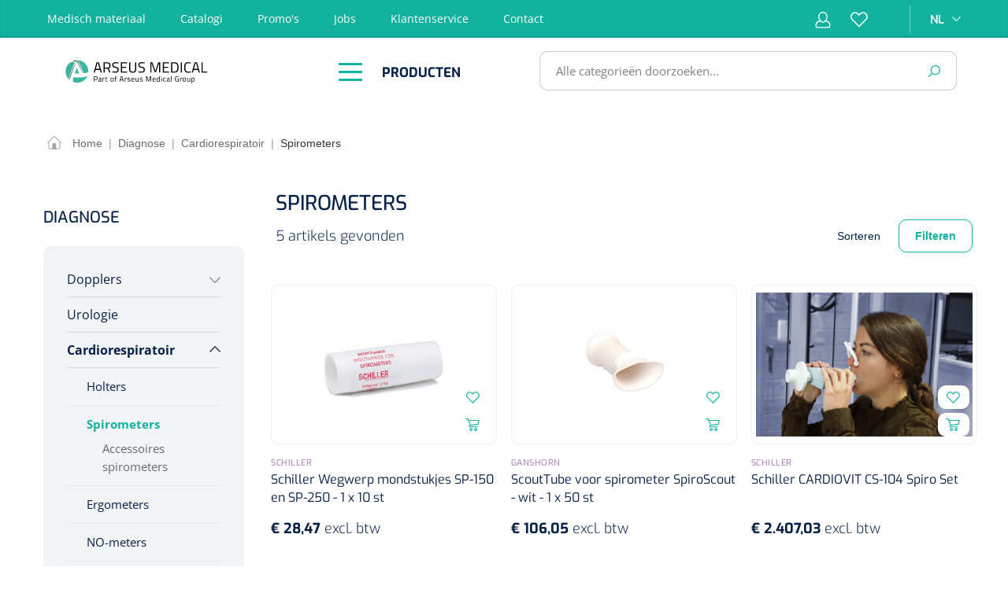

--- FILE ---
content_type: text/css
request_url: https://www.arseus-medical.be/arseus-build/main.1432f353.css
body_size: 97740
content:
@charset "UTF-8";
/*!
 * Bootstrap v4.6.2 (https://getbootstrap.com/)
 * Copyright 2011-2022 The Bootstrap Authors
 * Copyright 2011-2022 Twitter, Inc.
 * Licensed under MIT (https://github.com/twbs/bootstrap/blob/main/LICENSE)
 */:root{--blue:#007bff;--indigo:#6610f2;--purple:#6f42c1;--pink:#e83e8c;--red:#dc3545;--orange:#fd7e14;--yellow:#ffc107;--green:#28a745;--teal:#20c997;--cyan:#17a2b8;--white:#fff;--gray:#798490;--gray-dark:#4a545b;--primary:#90d4d1;--secondary:#12b29e;--success:#12b29e;--info:#12b29e;--warning:#fdb810;--danger:#db0552;--light:#f9f9f9;--dark:#4a545b;--breakpoint-xs:0;--breakpoint-sm:576px;--breakpoint-md:768px;--breakpoint-lg:992px;--breakpoint-xl:1200px;--font-family-sans-serif:-apple-system,BlinkMacSystemFont,"Segoe UI",Roboto,"Helvetica Neue",Arial,"Noto Sans","Liberation Sans",sans-serif,"Apple Color Emoji","Segoe UI Emoji","Segoe UI Symbol","Noto Color Emoji";--font-family-monospace:SFMono-Regular,Menlo,Monaco,Consolas,"Liberation Mono","Courier New",monospace}*,:after,:before{box-sizing:border-box}html{font-family:sans-serif;line-height:1.15;-webkit-text-size-adjust:100%;-webkit-tap-highlight-color:rgba(0,0,0,0)}article,aside,figcaption,figure,footer,header,hgroup,main,nav,section{display:block}body{margin:0;font-family:Open Sans,sans-serif;font-size:.875rem;font-weight:400;line-height:1.5;color:#000;text-align:left;background-color:#fff}[tabindex="-1"]:focus:not(:focus-visible){outline:0!important}hr{box-sizing:content-box;height:0;overflow:visible}h1,h2,h3,h4,h5,h6{margin-top:0;margin-bottom:.5rem}p{margin-top:0;margin-bottom:1rem}abbr[data-original-title],abbr[title]{text-decoration:underline;-webkit-text-decoration:underline dotted;text-decoration:underline dotted;cursor:help;border-bottom:0;-webkit-text-decoration-skip-ink:none;text-decoration-skip-ink:none}address{font-style:normal;line-height:inherit}address,dl,ol,ul{margin-bottom:1rem}dl,ol,ul{margin-top:0}ol ol,ol ul,ul ol,ul ul{margin-bottom:0}dt{font-weight:700}dd{margin-bottom:.5rem;margin-left:0}blockquote{margin:0 0 1rem}b,strong{font-weight:bolder}small{font-size:80%}sub,sup{position:relative;font-size:75%;line-height:0;vertical-align:baseline}sub{bottom:-.25em}sup{top:-.5em}a{color:#90d4d1;text-decoration:none;background-color:transparent}a:hover{color:#59bfba;text-decoration:underline}a:not([href]):not([class]),a:not([href]):not([class]):hover{color:inherit;text-decoration:none}code,kbd,pre,samp{font-family:SFMono-Regular,Menlo,Monaco,Consolas,Liberation Mono,Courier New,monospace;font-size:1em}pre{margin-top:0;margin-bottom:1rem;overflow:auto;-ms-overflow-style:scrollbar}figure{margin:0 0 1rem}img{border-style:none}img,svg{vertical-align:middle}svg{overflow:hidden}table{border-collapse:collapse}caption{padding-top:.75rem;padding-bottom:.75rem;color:#798490;text-align:left;caption-side:bottom}th{text-align:inherit;text-align:-webkit-match-parent}label{display:inline-block;margin-bottom:.5rem}button{border-radius:0}button:focus:not(:focus-visible){outline:0}button,input,optgroup,select,textarea{margin:0;font-family:inherit;font-size:inherit;line-height:inherit}button,input{overflow:visible}button,select{text-transform:none}[role=button]{cursor:pointer}select{word-wrap:normal}[type=button],[type=reset],[type=submit],button{-webkit-appearance:button}[type=button]:not(:disabled),[type=reset]:not(:disabled),[type=submit]:not(:disabled),button:not(:disabled){cursor:pointer}[type=button]::-moz-focus-inner,[type=reset]::-moz-focus-inner,[type=submit]::-moz-focus-inner,button::-moz-focus-inner{padding:0;border-style:none}input[type=checkbox],input[type=radio]{box-sizing:border-box;padding:0}textarea{overflow:auto;resize:vertical}fieldset{min-width:0;padding:0;margin:0;border:0}legend{display:block;width:100%;max-width:100%;padding:0;margin-bottom:.5rem;font-size:1.5rem;line-height:inherit;color:inherit;white-space:normal}@media (max-width:1200px){legend{font-size:calc(1.275rem + .3vw)}}progress{vertical-align:baseline}[type=number]::-webkit-inner-spin-button,[type=number]::-webkit-outer-spin-button{height:auto}[type=search]{outline-offset:-2px;-webkit-appearance:none}[type=search]::-webkit-search-decoration{-webkit-appearance:none}::-webkit-file-upload-button{font:inherit;-webkit-appearance:button}output{display:inline-block}summary{display:list-item;cursor:pointer}template{display:none}[hidden]{display:none!important}.h1,.h2,.h3,.h4,.h5,.h6,h1,h2,h3,h4,h5,h6{margin-bottom:.5rem;font-family:Exo,sans-serif;font-weight:700;line-height:1.2;color:#4a545b}.h1,h1{font-size:2.25rem}@media (max-width:1200px){.h1,h1{font-size:calc(1.35rem + 1.2vw)}}.h2,h2{font-size:1.75rem}@media (max-width:1200px){.h2,h2{font-size:calc(1.3rem + .6vw)}}.h3,h3{font-size:1.5rem}@media (max-width:1200px){.h3,h3{font-size:calc(1.275rem + .3vw)}}.h4,h4{font-size:1.25rem}.h5,h5{font-size:1rem}.h6,h6{font-size:.875rem}.lead{font-size:1.09375rem;font-weight:300}.display-1{font-size:6rem;font-weight:300;line-height:1.2}@media (max-width:1200px){.display-1{font-size:calc(1.725rem + 5.7vw)}}.display-2{font-size:5.5rem;font-weight:300;line-height:1.2}@media (max-width:1200px){.display-2{font-size:calc(1.675rem + 5.1vw)}}.display-3{font-size:4.5rem;font-weight:300;line-height:1.2}@media (max-width:1200px){.display-3{font-size:calc(1.575rem + 3.9vw)}}.display-4{font-size:3.5rem;font-weight:300;line-height:1.2}@media (max-width:1200px){.display-4{font-size:calc(1.475rem + 2.7vw)}}hr{margin-top:1rem;margin-bottom:1rem;border:0;border-top:1px solid rgba(0,0,0,.1)}.small,small{font-size:.875em;font-weight:400}.mark,mark{padding:.2em;background-color:#fcf8e3}.list-inline,.list-unstyled{padding-left:0;list-style:none}.list-inline-item{display:inline-block}.list-inline-item:not(:last-child){margin-right:.5rem}.initialism{font-size:90%;text-transform:uppercase}.blockquote{margin-bottom:1rem;font-size:1.09375rem}.blockquote-footer{display:block;font-size:.875em;color:#798490}.blockquote-footer:before{content:"\2014\00A0"}.img-fluid,.img-thumbnail{max-width:100%;height:auto}.img-thumbnail{padding:.25rem;background-color:#fff;border:1px solid #bcc1c7;border-radius:3px}.figure{display:inline-block}.figure-img{margin-bottom:.5rem;line-height:1}.figure-caption{font-size:90%;color:#798490}code{font-size:87.5%;color:#e83e8c;word-wrap:break-word}a>code{color:inherit}kbd{padding:.2rem .4rem;font-size:87.5%;color:#fff;background-color:#212529;border-radius:3px}kbd kbd{padding:0;font-size:100%;font-weight:700}pre{display:block;font-size:87.5%;color:#212529}pre code{font-size:inherit;color:inherit;word-break:normal}.pre-scrollable{max-height:340px;overflow-y:scroll}.cms-section .boxed,.container,.container-fluid,.container-lg,.container-md,.container-sm,.container-xl{width:100%;padding-right:20px;padding-left:20px;margin-right:auto;margin-left:auto}@media (min-width:576px){.cms-section .boxed,.container,.container-sm{max-width:540px}}@media (min-width:768px){.cms-section .boxed,.container,.container-md,.container-sm{max-width:720px}}@media (min-width:992px){.cms-section .boxed,.container,.container-lg,.container-md,.container-sm{max-width:960px}}@media (min-width:1200px){.cms-section .boxed,.container,.container-lg,.container-md,.container-sm,.container-xl{max-width:1140px}}.account-content,.is-act-cartpage .checkout .checkout-container,.is-act-checkoutregisterpage .checkout .checkout-container,.is-act-confirmpage .checkout .checkout-container,.is-act-finishpage .checkout .checkout-container,.is-ctl-accountorder .checkout .checkout-container,.row{display:flex;flex-wrap:wrap;margin-right:-20px;margin-left:-20px}.no-gutters{margin-right:0;margin-left:0}.is-act-confirmpage .checkout .no-gutters>.checkout-aside,.is-act-finishpage .checkout .no-gutters>.checkout-aside,.is-ctl-accountorder .checkout .no-gutters>.checkout-aside,.no-gutters>.col,.no-gutters>[class*=col-]{padding-right:0;padding-left:0}.account-content .account-content-aside,.account-content .account-content-main,.col,.col-1,.col-2,.col-3,.col-4,.col-5,.col-6,.col-7,.col-8,.col-9,.col-10,.col-11,.col-12,.col-auto,.col-lg,.col-lg-1,.col-lg-2,.col-lg-3,.col-lg-4,.col-lg-5,.col-lg-6,.col-lg-7,.col-lg-8,.col-lg-9,.col-lg-10,.col-lg-11,.col-lg-12,.col-lg-auto,.col-md,.col-md-1,.col-md-2,.col-md-3,.col-md-4,.col-md-5,.col-md-6,.col-md-7,.col-md-8,.col-md-9,.col-md-10,.col-md-11,.col-md-12,.col-md-auto,.col-sm,.col-sm-1,.col-sm-2,.col-sm-3,.col-sm-4,.col-sm-5,.col-sm-6,.col-sm-7,.col-sm-8,.col-sm-9,.col-sm-10,.col-sm-11,.col-sm-12,.col-sm-auto,.col-xl,.col-xl-1,.col-xl-2,.col-xl-3,.col-xl-4,.col-xl-5,.col-xl-6,.col-xl-7,.col-xl-8,.col-xl-9,.col-xl-10,.col-xl-11,.col-xl-12,.col-xl-auto,.is-act-cartpage .checkout .checkout-aside,.is-act-cartpage .checkout .checkout-main,.is-act-checkoutregisterpage .checkout .checkout-aside,.is-act-checkoutregisterpage .checkout .checkout-main,.is-act-confirmpage .checkout .checkout-additional,.is-act-confirmpage .checkout .checkout-aside,.is-act-confirmpage .checkout .checkout-main,.is-act-finishpage .checkout .checkout-additional,.is-act-finishpage .checkout .checkout-aside,.is-act-finishpage .checkout .checkout-main,.is-ctl-accountorder .checkout .checkout-additional,.is-ctl-accountorder .checkout .checkout-aside,.is-ctl-accountorder .checkout .checkout-main{position:relative;width:100%;padding-right:20px;padding-left:20px}.col,.is-act-confirmpage .checkout .checkout-aside,.is-act-finishpage .checkout .checkout-aside,.is-ctl-accountorder .checkout .checkout-aside{flex-basis:0;flex-grow:1;max-width:100%}.row-cols-1>*{flex:0 0 100%;max-width:100%}.row-cols-2>*{flex:0 0 50%;max-width:50%}.row-cols-3>*{flex:0 0 33.33333%;max-width:33.33333%}.row-cols-4>*{flex:0 0 25%;max-width:25%}.row-cols-5>*{flex:0 0 20%;max-width:20%}.row-cols-6>*{flex:0 0 16.66667%;max-width:16.66667%}.col-auto{flex:0 0 auto;width:auto;max-width:100%}.col-1{flex:0 0 8.33333%;max-width:8.33333%}.col-2{flex:0 0 16.66667%;max-width:16.66667%}.col-3{flex:0 0 25%;max-width:25%}.col-4{flex:0 0 33.33333%;max-width:33.33333%}.col-5{flex:0 0 41.66667%;max-width:41.66667%}.col-6{flex:0 0 50%;max-width:50%}.col-7{flex:0 0 58.33333%;max-width:58.33333%}.col-8{flex:0 0 66.66667%;max-width:66.66667%}.col-9{flex:0 0 75%;max-width:75%}.col-10{flex:0 0 83.33333%;max-width:83.33333%}.col-11{flex:0 0 91.66667%;max-width:91.66667%}.col-12{flex:0 0 100%;max-width:100%}.order-first{order:-1}.order-last{order:13}.order-0{order:0}.order-1{order:1}.order-2{order:2}.order-3{order:3}.order-4{order:4}.order-5{order:5}.order-6{order:6}.order-7{order:7}.order-8{order:8}.order-9{order:9}.order-10{order:10}.order-11{order:11}.order-12{order:12}.offset-1{margin-left:8.33333%}.offset-2{margin-left:16.66667%}.offset-3{margin-left:25%}.offset-4{margin-left:33.33333%}.offset-5{margin-left:41.66667%}.offset-6{margin-left:50%}.offset-7{margin-left:58.33333%}.offset-8{margin-left:66.66667%}.offset-9{margin-left:75%}.offset-10{margin-left:83.33333%}.offset-11{margin-left:91.66667%}@media (min-width:576px){.col-sm{flex-basis:0;flex-grow:1;max-width:100%}.row-cols-sm-1>*{flex:0 0 100%;max-width:100%}.row-cols-sm-2>*{flex:0 0 50%;max-width:50%}.row-cols-sm-3>*{flex:0 0 33.33333%;max-width:33.33333%}.row-cols-sm-4>*{flex:0 0 25%;max-width:25%}.row-cols-sm-5>*{flex:0 0 20%;max-width:20%}.row-cols-sm-6>*{flex:0 0 16.66667%;max-width:16.66667%}.col-sm-auto{flex:0 0 auto;width:auto;max-width:100%}.col-sm-1{flex:0 0 8.33333%;max-width:8.33333%}.col-sm-2{flex:0 0 16.66667%;max-width:16.66667%}.col-sm-3{flex:0 0 25%;max-width:25%}.col-sm-4{flex:0 0 33.33333%;max-width:33.33333%}.col-sm-5{flex:0 0 41.66667%;max-width:41.66667%}.col-sm-6,.is-act-confirmpage .checkout .checkout-additional,.is-ctl-accountorder .checkout .checkout-additional{flex:0 0 50%;max-width:50%}.col-sm-7,.is-act-finishpage .checkout .checkout-additional,.is-act-finishpage .checkout .checkout-aside{flex:0 0 58.33333%;max-width:58.33333%}.col-sm-8{flex:0 0 66.66667%;max-width:66.66667%}.col-sm-9{flex:0 0 75%;max-width:75%}.col-sm-10{flex:0 0 83.33333%;max-width:83.33333%}.col-sm-11{flex:0 0 91.66667%;max-width:91.66667%}.col-sm-12{flex:0 0 100%;max-width:100%}.order-sm-first{order:-1}.order-sm-last{order:13}.order-sm-0{order:0}.order-sm-1{order:1}.order-sm-2{order:2}.order-sm-3{order:3}.order-sm-4{order:4}.order-sm-5{order:5}.order-sm-6{order:6}.order-sm-7{order:7}.order-sm-8{order:8}.order-sm-9{order:9}.order-sm-10{order:10}.order-sm-11{order:11}.order-sm-12{order:12}.offset-sm-0{margin-left:0}.offset-sm-1{margin-left:8.33333%}.offset-sm-2{margin-left:16.66667%}.offset-sm-3{margin-left:25%}.offset-sm-4{margin-left:33.33333%}.is-act-finishpage .checkout .checkout-aside,.offset-sm-5{margin-left:41.66667%}.offset-sm-6{margin-left:50%}.offset-sm-7{margin-left:58.33333%}.offset-sm-8{margin-left:66.66667%}.offset-sm-9{margin-left:75%}.offset-sm-10{margin-left:83.33333%}.offset-sm-11{margin-left:91.66667%}}@media (min-width:768px){.col-md{flex-basis:0;flex-grow:1;max-width:100%}.row-cols-md-1>*{flex:0 0 100%;max-width:100%}.row-cols-md-2>*{flex:0 0 50%;max-width:50%}.row-cols-md-3>*{flex:0 0 33.33333%;max-width:33.33333%}.row-cols-md-4>*{flex:0 0 25%;max-width:25%}.row-cols-md-5>*{flex:0 0 20%;max-width:20%}.row-cols-md-6>*{flex:0 0 16.66667%;max-width:16.66667%}.col-md-auto{flex:0 0 auto;width:auto;max-width:100%}.col-md-1{flex:0 0 8.33333%;max-width:8.33333%}.col-md-2{flex:0 0 16.66667%;max-width:16.66667%}.col-md-3{flex:0 0 25%;max-width:25%}.col-md-4{flex:0 0 33.33333%;max-width:33.33333%}.col-md-5,.is-act-cartpage .checkout .checkout-aside{flex:0 0 41.66667%;max-width:41.66667%}.col-md-6,.is-act-checkoutregisterpage .checkout .checkout-aside,.is-act-confirmpage .checkout .checkout-aside,.is-act-finishpage .checkout .checkout-additional,.is-act-finishpage .checkout .checkout-aside,.is-ctl-accountorder .checkout .checkout-aside{flex:0 0 50%;max-width:50%}.col-md-7{flex:0 0 58.33333%;max-width:58.33333%}.col-md-8{flex:0 0 66.66667%;max-width:66.66667%}.col-md-9{flex:0 0 75%;max-width:75%}.col-md-10{flex:0 0 83.33333%;max-width:83.33333%}.col-md-11{flex:0 0 91.66667%;max-width:91.66667%}.col-md-12{flex:0 0 100%;max-width:100%}.order-md-first{order:-1}.order-md-last{order:13}.order-md-0{order:0}.order-md-1{order:1}.order-md-2{order:2}.order-md-3{order:3}.order-md-4{order:4}.order-md-5{order:5}.order-md-6{order:6}.order-md-7{order:7}.order-md-8{order:8}.order-md-9{order:9}.order-md-10{order:10}.order-md-11{order:11}.order-md-12{order:12}.offset-md-0{margin-left:0}.offset-md-1{margin-left:8.33333%}.offset-md-2{margin-left:16.66667%}.offset-md-3{margin-left:25%}.offset-md-4{margin-left:33.33333%}.offset-md-5{margin-left:41.66667%}.is-act-checkoutregisterpage .checkout .checkout-aside,.is-act-confirmpage .checkout .checkout-aside,.is-act-finishpage .checkout .checkout-aside,.is-ctl-accountorder .checkout .checkout-aside,.offset-md-6{margin-left:50%}.is-act-cartpage .checkout .checkout-aside,.offset-md-7{margin-left:58.33333%}.offset-md-8{margin-left:66.66667%}.offset-md-9{margin-left:75%}.offset-md-10{margin-left:83.33333%}.offset-md-11{margin-left:91.66667%}}@media (min-width:992px){.col-lg{flex-basis:0;flex-grow:1;max-width:100%}.row-cols-lg-1>*{flex:0 0 100%;max-width:100%}.row-cols-lg-2>*{flex:0 0 50%;max-width:50%}.row-cols-lg-3>*{flex:0 0 33.33333%;max-width:33.33333%}.row-cols-lg-4>*{flex:0 0 25%;max-width:25%}.row-cols-lg-5>*{flex:0 0 20%;max-width:20%}.row-cols-lg-6>*{flex:0 0 16.66667%;max-width:16.66667%}.col-lg-auto{flex:0 0 auto;width:auto;max-width:100%}.col-lg-1{flex:0 0 8.33333%;max-width:8.33333%}.col-lg-2{flex:0 0 16.66667%;max-width:16.66667%}.account-content .account-content-aside,.col-lg-3{flex:0 0 25%;max-width:25%}.col-lg-4,.is-act-cartpage .checkout .checkout-aside,.is-act-checkoutregisterpage .checkout .checkout-aside,.is-act-confirmpage .checkout .checkout-additional,.is-act-confirmpage .checkout .checkout-aside,.is-act-finishpage .checkout .checkout-additional,.is-act-finishpage .checkout .checkout-aside,.is-ctl-accountorder .checkout .checkout-additional,.is-ctl-accountorder .checkout .checkout-aside{flex:0 0 33.33333%;max-width:33.33333%}.col-lg-5{flex:0 0 41.66667%;max-width:41.66667%}.col-lg-6{flex:0 0 50%;max-width:50%}.col-lg-7{flex:0 0 58.33333%;max-width:58.33333%}.col-lg-8,.is-act-cartpage .checkout .checkout-main,.is-act-checkoutregisterpage .checkout .checkout-main,.is-act-confirmpage .checkout .checkout-main,.is-act-finishpage .checkout .checkout-main,.is-ctl-accountorder .checkout .checkout-main{flex:0 0 66.66667%;max-width:66.66667%}.account-content .account-content-main,.col-lg-9{flex:0 0 75%;max-width:75%}.col-lg-10{flex:0 0 83.33333%;max-width:83.33333%}.col-lg-11{flex:0 0 91.66667%;max-width:91.66667%}.col-lg-12{flex:0 0 100%;max-width:100%}.order-lg-first{order:-1}.order-lg-last{order:13}.order-lg-0{order:0}.order-lg-1{order:1}.order-lg-2{order:2}.order-lg-3{order:3}.order-lg-4{order:4}.order-lg-5{order:5}.order-lg-6{order:6}.order-lg-7{order:7}.order-lg-8{order:8}.order-lg-9{order:9}.order-lg-10{order:10}.order-lg-11{order:11}.order-lg-12{order:12}.is-act-cartpage .checkout .checkout-aside,.is-act-checkoutregisterpage .checkout .checkout-aside,.offset-lg-0{margin-left:0}.offset-lg-1{margin-left:8.33333%}.is-act-confirmpage .checkout .checkout-additional,.is-act-confirmpage .checkout .checkout-main,.is-act-finishpage .checkout .checkout-additional,.is-act-finishpage .checkout .checkout-main,.is-ctl-accountorder .checkout .checkout-additional,.is-ctl-accountorder .checkout .checkout-main,.offset-lg-2{margin-left:16.66667%}.offset-lg-3{margin-left:25%}.offset-lg-4{margin-left:33.33333%}.offset-lg-5{margin-left:41.66667%}.offset-lg-6{margin-left:50%}.offset-lg-7{margin-left:58.33333%}.offset-lg-8{margin-left:66.66667%}.offset-lg-9{margin-left:75%}.offset-lg-10{margin-left:83.33333%}.offset-lg-11{margin-left:91.66667%}}@media (min-width:1200px){.col-xl{flex-basis:0;flex-grow:1;max-width:100%}.row-cols-xl-1>*{flex:0 0 100%;max-width:100%}.row-cols-xl-2>*{flex:0 0 50%;max-width:50%}.row-cols-xl-3>*{flex:0 0 33.33333%;max-width:33.33333%}.row-cols-xl-4>*{flex:0 0 25%;max-width:25%}.row-cols-xl-5>*{flex:0 0 20%;max-width:20%}.row-cols-xl-6>*{flex:0 0 16.66667%;max-width:16.66667%}.col-xl-auto{flex:0 0 auto;width:auto;max-width:100%}.col-xl-1{flex:0 0 8.33333%;max-width:8.33333%}.account-content .account-content-aside,.col-xl-2{flex:0 0 16.66667%;max-width:16.66667%}.col-xl-3,.is-act-cartpage .checkout .checkout-aside,.is-act-checkoutregisterpage .checkout .checkout-aside{flex:0 0 25%;max-width:25%}.col-xl-4{flex:0 0 33.33333%;max-width:33.33333%}.col-xl-5{flex:0 0 41.66667%;max-width:41.66667%}.col-xl-6{flex:0 0 50%;max-width:50%}.account-content .account-content-main,.col-xl-7{flex:0 0 58.33333%;max-width:58.33333%}.col-xl-8{flex:0 0 66.66667%;max-width:66.66667%}.col-xl-9{flex:0 0 75%;max-width:75%}.col-xl-10{flex:0 0 83.33333%;max-width:83.33333%}.col-xl-11{flex:0 0 91.66667%;max-width:91.66667%}.col-xl-12{flex:0 0 100%;max-width:100%}.order-xl-first{order:-1}.order-xl-last{order:13}.order-xl-0{order:0}.order-xl-1{order:1}.order-xl-2{order:2}.order-xl-3{order:3}.order-xl-4{order:4}.order-xl-5{order:5}.order-xl-6{order:6}.order-xl-7{order:7}.order-xl-8{order:8}.order-xl-9{order:9}.order-xl-10{order:10}.order-xl-11{order:11}.order-xl-12{order:12}.offset-xl-0{margin-left:0}.account-content .account-content-main,.is-act-cartpage .checkout .checkout-aside,.is-act-checkoutregisterpage .checkout .checkout-aside,.offset-xl-1{margin-left:8.33333%}.offset-xl-2{margin-left:16.66667%}.offset-xl-3{margin-left:25%}.offset-xl-4{margin-left:33.33333%}.offset-xl-5{margin-left:41.66667%}.offset-xl-6{margin-left:50%}.offset-xl-7{margin-left:58.33333%}.offset-xl-8{margin-left:66.66667%}.offset-xl-9{margin-left:75%}.offset-xl-10{margin-left:83.33333%}.offset-xl-11{margin-left:91.66667%}}.table{width:100%;margin-bottom:1rem;color:#000}.table td,.table th{padding:.75rem;vertical-align:top;border-top:1px solid #000}.table thead th{vertical-align:bottom;border-bottom:2px solid #000}.table tbody+tbody{border-top:2px solid #000}.table-sm td,.table-sm th{padding:.3rem}.table-bordered,.table-bordered td,.table-bordered th{border:1px solid #000}.table-bordered thead td,.table-bordered thead th{border-bottom-width:2px}.table-borderless tbody+tbody,.table-borderless td,.table-borderless th,.table-borderless thead th{border:0}.table-striped tbody tr:nth-of-type(odd){background-color:#f9f9f9}.table-hover tbody tr:hover{color:#000;background-color:rgba(0,0,0,.075)}.table-primary,.table-primary>td,.table-primary>th{background-color:#e0f3f2}.table-primary tbody+tbody,.table-primary td,.table-primary th,.table-primary thead th{border-color:#c5e9e7}.table-hover .table-primary:hover,.table-hover .table-primary:hover>td,.table-hover .table-primary:hover>th{background-color:#ceecea}.table-secondary,.table-secondary>td,.table-secondary>th{background-color:#bde9e4}.table-secondary tbody+tbody,.table-secondary td,.table-secondary th,.table-secondary thead th{border-color:#84d7cd}.table-hover .table-secondary:hover,.table-hover .table-secondary:hover>td,.table-hover .table-secondary:hover>th{background-color:#aae3dc}.table-success,.table-success>td,.table-success>th{background-color:#bde9e4}.table-success tbody+tbody,.table-success td,.table-success th,.table-success thead th{border-color:#84d7cd}.table-hover .table-success:hover,.table-hover .table-success:hover>td,.table-hover .table-success:hover>th{background-color:#aae3dc}.table-info,.table-info>td,.table-info>th{background-color:#bde9e4}.table-info tbody+tbody,.table-info td,.table-info th,.table-info thead th{border-color:#84d7cd}.table-hover .table-info:hover,.table-hover .table-info:hover>td,.table-hover .table-info:hover>th{background-color:#aae3dc}.table-warning,.table-warning>td,.table-warning>th{background-color:#feebbc}.table-warning tbody+tbody,.table-warning td,.table-warning th,.table-warning thead th{border-color:#feda83}.table-hover .table-warning:hover,.table-hover .table-warning:hover>td,.table-hover .table-warning:hover>th{background-color:#fee4a3}.table-danger,.table-danger>td,.table-danger>th{background-color:#f5b9cf}.table-danger tbody+tbody,.table-danger td,.table-danger th,.table-danger thead th{border-color:#ec7da5}.table-hover .table-danger:hover,.table-hover .table-danger:hover>td,.table-hover .table-danger:hover>th{background-color:#f2a3c0}.table-light,.table-light>td,.table-light>th{background-color:#fdfdfd}.table-light tbody+tbody,.table-light td,.table-light th,.table-light thead th{border-color:#fcfcfc}.table-hover .table-light:hover,.table-hover .table-light:hover>td,.table-hover .table-light:hover>th{background-color:#f0f0f0}.table-dark,.table-dark>td,.table-dark>th{background-color:#cccfd1}.table-dark tbody+tbody,.table-dark td,.table-dark th,.table-dark thead th{border-color:#a1a6aa}.table-hover .table-dark:hover,.table-hover .table-dark:hover>td,.table-hover .table-dark:hover>th{background-color:#bfc2c5}.table-active,.table-active>td,.table-active>th,.table-hover .table-active:hover,.table-hover .table-active:hover>td,.table-hover .table-active:hover>th{background-color:rgba(0,0,0,.075)}.table .thead-dark th{color:#fff;background-color:#4a545b;border-color:#5b6770}.table .thead-light th{color:#495057;background-color:#eee;border-color:#000}.table-dark{color:#fff;background-color:#4a545b}.table-dark td,.table-dark th,.table-dark thead th{border-color:#5b6770}.table-dark.table-bordered{border:0}.table-dark.table-striped tbody tr:nth-of-type(odd){background-color:hsla(0,0%,100%,.05)}.table-dark.table-hover tbody tr:hover{color:#fff;background-color:hsla(0,0%,100%,.075)}@media (max-width:575.98px){.table-responsive-sm{display:block;width:100%;overflow-x:auto;-webkit-overflow-scrolling:touch}.table-responsive-sm>.table-bordered{border:0}}@media (max-width:767.98px){.table-responsive-md{display:block;width:100%;overflow-x:auto;-webkit-overflow-scrolling:touch}.table-responsive-md>.table-bordered{border:0}}@media (max-width:991.98px){.table-responsive-lg{display:block;width:100%;overflow-x:auto;-webkit-overflow-scrolling:touch}.table-responsive-lg>.table-bordered{border:0}}@media (max-width:1199.98px){.table-responsive-xl{display:block;width:100%;overflow-x:auto;-webkit-overflow-scrolling:touch}.table-responsive-xl>.table-bordered{border:0}}.table-responsive{display:block;width:100%;overflow-x:auto;-webkit-overflow-scrolling:touch}.table-responsive>.table-bordered{border:0}.form-control{display:block;width:100%;height:calc(1.5em + 1.125rem + 2px);padding:.5625rem;font-size:.875rem;font-weight:400;line-height:1.5;color:#000;background-color:#fff;background-clip:padding-box;border:1px solid #000;border-radius:3px;transition:border-color .15s ease-in-out,box-shadow .15s ease-in-out}@media (prefers-reduced-motion:reduce){.form-control{transition:none}}.form-control::-ms-expand{background-color:transparent;border:0}.form-control:focus{color:#000;background-color:#fff;border-color:#90d4d1;outline:0;box-shadow:0 0 0 .2rem rgba(144,212,209,.25)}.form-control::-moz-placeholder{color:#c3c3c3;opacity:1}.form-control::placeholder{color:#c3c3c3;opacity:1}.form-control:disabled,.form-control[readonly]{background-color:#eee;opacity:1}input[type=date].form-control,input[type=datetime-local].form-control,input[type=month].form-control,input[type=time].form-control{-webkit-appearance:none;-moz-appearance:none;appearance:none}select.form-control:-moz-focusring{color:transparent;text-shadow:0 0 0 #000}select.form-control:focus::-ms-value{color:#000;background-color:#fff}.form-control-file,.form-control-range{display:block;width:100%}.col-form-label{padding-top:calc(.5625rem + 1px);padding-bottom:calc(.5625rem + 1px);margin-bottom:0;font-size:inherit;line-height:1.5}.col-form-label-lg{padding-top:calc(.5rem + 1px);padding-bottom:calc(.5rem + 1px);font-size:1rem;line-height:1.5}.col-form-label-sm{padding-top:calc(.25rem + 1px);padding-bottom:calc(.25rem + 1px);font-size:.75rem;line-height:1.5}.form-control-plaintext{display:block;width:100%;padding:.5625rem 0;margin-bottom:0;font-size:.875rem;line-height:1.5;color:#000;background-color:transparent;border:solid transparent;border-width:1px 0}.form-control-plaintext.form-control-lg,.form-control-plaintext.form-control-sm{padding-right:0;padding-left:0}.form-control-sm{height:calc(1.5em + .5rem + 2px);padding:.25rem .5rem;font-size:.75rem;line-height:1.5;border-radius:3px}.form-control-lg{height:calc(1.5em + 1rem + 2px);padding:.5rem 1rem;font-size:1rem;line-height:1.5;border-radius:3px}select.form-control[multiple],select.form-control[size],textarea.form-control{height:auto}.form-group{margin-bottom:1rem}.form-text{display:block;margin-top:.25rem}.form-row{display:flex;flex-wrap:wrap;margin-right:-5px;margin-left:-5px}.form-row>.col,.form-row>[class*=col-],.is-act-confirmpage .checkout .form-row>.checkout-aside,.is-act-finishpage .checkout .form-row>.checkout-aside,.is-ctl-accountorder .checkout .form-row>.checkout-aside{padding-right:5px;padding-left:5px}.form-check{position:relative;display:block;padding-left:1.25rem}.form-check-input{position:absolute;margin-top:.3rem;margin-left:-1.25rem}.form-check-input:disabled~.form-check-label,.form-check-input[disabled]~.form-check-label{color:#798490}.form-check-label{margin-bottom:0}.form-check-inline{display:inline-flex;align-items:center;padding-left:0;margin-right:.75rem}.form-check-inline .form-check-input{position:static;margin-top:0;margin-right:.3125rem;margin-left:0}.valid-feedback{display:none;width:100%;margin-top:.25rem;font-size:.875em;color:#12b29e}.valid-tooltip{position:absolute;top:100%;left:0;z-index:5;display:none;max-width:100%;padding:.25rem .5rem;margin-top:.1rem;font-size:.75rem;line-height:1.5;color:#fff;background-color:rgba(18,178,158,.9);border-radius:3px}.form-row>.col>.valid-tooltip,.form-row>[class*=col-]>.valid-tooltip,.is-act-confirmpage .checkout .form-row>.checkout-aside>.valid-tooltip,.is-act-finishpage .checkout .form-row>.checkout-aside>.valid-tooltip,.is-ctl-accountorder .checkout .form-row>.checkout-aside>.valid-tooltip{left:5px}.is-valid~.valid-feedback,.is-valid~.valid-tooltip,.was-validated :valid~.valid-feedback,.was-validated :valid~.valid-tooltip{display:block}.form-control.is-valid,.was-validated .form-control:valid{border-color:#12b29e}.form-control.is-valid:focus,.was-validated .form-control:valid:focus{border-color:#12b29e;box-shadow:0 0 0 .2rem rgba(18,178,158,.25)}.custom-select.is-valid,.was-validated .custom-select:valid{border-color:#12b29e}.custom-select.is-valid:focus,.was-validated .custom-select:valid:focus{border-color:#12b29e;box-shadow:0 0 0 .2rem rgba(18,178,158,.25)}.form-check-input.is-valid~.form-check-label,.was-validated .form-check-input:valid~.form-check-label{color:#12b29e}.form-check-input.is-valid~.valid-feedback,.form-check-input.is-valid~.valid-tooltip,.was-validated .form-check-input:valid~.valid-feedback,.was-validated .form-check-input:valid~.valid-tooltip{display:block}.custom-control-input.is-valid~.custom-control-label,.was-validated .custom-control-input:valid~.custom-control-label{color:#12b29e}.custom-control-input.is-valid~.custom-control-label:before,.was-validated .custom-control-input:valid~.custom-control-label:before{border-color:#12b29e}.custom-control-input.is-valid:checked~.custom-control-label:before,.was-validated .custom-control-input:valid:checked~.custom-control-label:before{border-color:#17e0c7;background-color:#17e0c7}.custom-control-input.is-valid:focus~.custom-control-label:before,.was-validated .custom-control-input:valid:focus~.custom-control-label:before{box-shadow:0 0 0 .2rem rgba(18,178,158,.25)}.custom-control-input.is-valid:focus:not(:checked)~.custom-control-label:before,.custom-file-input.is-valid~.custom-file-label,.was-validated .custom-control-input:valid:focus:not(:checked)~.custom-control-label:before,.was-validated .custom-file-input:valid~.custom-file-label{border-color:#12b29e}.custom-file-input.is-valid:focus~.custom-file-label,.was-validated .custom-file-input:valid:focus~.custom-file-label{border-color:#12b29e;box-shadow:0 0 0 .2rem rgba(18,178,158,.25)}.invalid-feedback{display:none;width:100%;margin-top:.25rem;font-size:.875em;color:#db0552}.invalid-tooltip{position:absolute;top:100%;left:0;z-index:5;display:none;max-width:100%;padding:.25rem .5rem;margin-top:.1rem;font-size:.75rem;line-height:1.5;color:#fff;background-color:rgba(219,5,82,.9);border-radius:3px}.form-row>.col>.invalid-tooltip,.form-row>[class*=col-]>.invalid-tooltip,.is-act-confirmpage .checkout .form-row>.checkout-aside>.invalid-tooltip,.is-act-finishpage .checkout .form-row>.checkout-aside>.invalid-tooltip,.is-ctl-accountorder .checkout .form-row>.checkout-aside>.invalid-tooltip{left:5px}.is-invalid~.invalid-feedback,.is-invalid~.invalid-tooltip,.was-validated :invalid~.invalid-feedback,.was-validated :invalid~.invalid-tooltip{display:block}.form-control.is-invalid,.was-validated .form-control:invalid{border-color:#db0552}.form-control.is-invalid:focus,.was-validated .form-control:invalid:focus{border-color:#db0552;box-shadow:0 0 0 .2rem rgba(219,5,82,.25)}.custom-select.is-invalid,.was-validated .custom-select:invalid{border-color:#db0552}.custom-select.is-invalid:focus,.was-validated .custom-select:invalid:focus{border-color:#db0552;box-shadow:0 0 0 .2rem rgba(219,5,82,.25)}.form-check-input.is-invalid~.form-check-label,.was-validated .form-check-input:invalid~.form-check-label{color:#db0552}.form-check-input.is-invalid~.invalid-feedback,.form-check-input.is-invalid~.invalid-tooltip,.was-validated .form-check-input:invalid~.invalid-feedback,.was-validated .form-check-input:invalid~.invalid-tooltip{display:block}.custom-control-input.is-invalid~.custom-control-label,.was-validated .custom-control-input:invalid~.custom-control-label{color:#db0552}.custom-control-input.is-invalid~.custom-control-label:before,.was-validated .custom-control-input:invalid~.custom-control-label:before{border-color:#db0552}.custom-control-input.is-invalid:checked~.custom-control-label:before,.was-validated .custom-control-input:invalid:checked~.custom-control-label:before{border-color:#fa196a;background-color:#fa196a}.custom-control-input.is-invalid:focus~.custom-control-label:before,.was-validated .custom-control-input:invalid:focus~.custom-control-label:before{box-shadow:0 0 0 .2rem rgba(219,5,82,.25)}.custom-control-input.is-invalid:focus:not(:checked)~.custom-control-label:before,.custom-file-input.is-invalid~.custom-file-label,.was-validated .custom-control-input:invalid:focus:not(:checked)~.custom-control-label:before,.was-validated .custom-file-input:invalid~.custom-file-label{border-color:#db0552}.custom-file-input.is-invalid:focus~.custom-file-label,.was-validated .custom-file-input:invalid:focus~.custom-file-label{border-color:#db0552;box-shadow:0 0 0 .2rem rgba(219,5,82,.25)}.form-inline{display:flex;flex-flow:row wrap;align-items:center}.form-inline .form-check{width:100%}@media (min-width:576px){.form-inline label{justify-content:center}.form-inline .form-group,.form-inline label{display:flex;align-items:center;margin-bottom:0}.form-inline .form-group{flex:0 0 auto;flex-flow:row wrap}.form-inline .form-control{display:inline-block;width:auto;vertical-align:middle}.form-inline .form-control-plaintext{display:inline-block}.form-inline .custom-select,.form-inline .input-group{width:auto}.form-inline .form-check{display:flex;align-items:center;justify-content:center;width:auto;padding-left:0}.form-inline .form-check-input{position:relative;flex-shrink:0;margin-top:0;margin-right:.25rem;margin-left:0}.form-inline .custom-control{align-items:center;justify-content:center}.form-inline .custom-control-label{margin-bottom:0}}.btn{font-weight:400;color:#000;text-align:center;vertical-align:middle;-webkit-user-select:none;-moz-user-select:none;user-select:none;background-color:transparent;border:1px solid transparent;padding:2px 12px;font-size:.875rem;line-height:34px;border-radius:3px;transition:color .15s ease-in-out,background-color .15s ease-in-out,border-color .15s ease-in-out,box-shadow .15s ease-in-out}@media (prefers-reduced-motion:reduce){.btn{transition:none}}.btn:hover{color:#000;text-decoration:none}.btn.focus,.btn:focus{outline:0;box-shadow:0 0 0 .2rem rgba(144,212,209,.25)}.btn.disabled,.btn:disabled{opacity:.65}.btn:not(:disabled):not(.disabled){cursor:pointer}a.btn.disabled,fieldset:disabled a.btn{pointer-events:none}.address-editor-create:not(.collapsed),.address-editor-select:not(.collapsed),.btn-primary{color:#212529;background-color:#90d4d1;border-color:#90d4d1}.address-editor-create:hover:not(.collapsed),.address-editor-select:hover:not(.collapsed),.btn-primary:hover{color:#212529;background-color:#74c9c6;border-color:#6bc6c2}.address-editor-create:focus:not(.collapsed),.address-editor-select:focus:not(.collapsed),.btn-primary.focus,.btn-primary:focus,.focus.address-editor-create:not(.collapsed),.focus.address-editor-select:not(.collapsed){color:#212529;background-color:#74c9c6;border-color:#6bc6c2;box-shadow:0 0 0 .2rem rgba(127,186,184,.5)}.address-editor-create:disabled:not(.collapsed),.address-editor-select:disabled:not(.collapsed),.btn-primary.disabled,.btn-primary:disabled,.disabled.address-editor-create:not(.collapsed),.disabled.address-editor-select:not(.collapsed){color:#212529;background-color:#90d4d1;border-color:#90d4d1}.address-editor-create:not(:disabled):not(.disabled).active:not(.collapsed),.address-editor-create:not(:disabled):not(.disabled):active:not(.collapsed),.address-editor-select:not(:disabled):not(.disabled).active:not(.collapsed),.address-editor-select:not(:disabled):not(.disabled):active:not(.collapsed),.btn-primary:not(:disabled):not(.disabled).active,.btn-primary:not(:disabled):not(.disabled):active,.show>.btn-primary.dropdown-toggle,.show>.dropdown-toggle.address-editor-create:not(.collapsed),.show>.dropdown-toggle.address-editor-select:not(.collapsed){color:#212529;background-color:#6bc6c2;border-color:#62c2be}.address-editor-create:not(:disabled):not(.disabled).active:focus:not(.collapsed),.address-editor-create:not(:disabled):not(.disabled):active:focus:not(.collapsed),.address-editor-select:not(:disabled):not(.disabled).active:focus:not(.collapsed),.address-editor-select:not(:disabled):not(.disabled):active:focus:not(.collapsed),.btn-primary:not(:disabled):not(.disabled).active:focus,.btn-primary:not(:disabled):not(.disabled):active:focus,.show>.btn-primary.dropdown-toggle:focus,.show>.dropdown-toggle.address-editor-create:focus:not(.collapsed),.show>.dropdown-toggle.address-editor-select:focus:not(.collapsed){box-shadow:0 0 0 .2rem rgba(127,186,184,.5)}.btn-secondary{color:#fff;background-color:#12b29e;border-color:#12b29e}.btn-secondary.focus,.btn-secondary:focus,.btn-secondary:hover{color:#fff;background-color:#0e8f7f;border-color:#0d8475}.btn-secondary.focus,.btn-secondary:focus{box-shadow:0 0 0 .2rem rgba(54,190,173,.5)}.btn-secondary.disabled,.btn-secondary:disabled{color:#fff;background-color:#12b29e;border-color:#12b29e}.btn-secondary:not(:disabled):not(.disabled).active,.btn-secondary:not(:disabled):not(.disabled):active,.show>.btn-secondary.dropdown-toggle{color:#fff;background-color:#0d8475;border-color:#0c786b}.btn-secondary:not(:disabled):not(.disabled).active:focus,.btn-secondary:not(:disabled):not(.disabled):active:focus,.show>.btn-secondary.dropdown-toggle:focus{box-shadow:0 0 0 .2rem rgba(54,190,173,.5)}.btn-success{color:#fff;background-color:#12b29e;border-color:#12b29e}.btn-success.focus,.btn-success:focus,.btn-success:hover{color:#fff;background-color:#0e8f7f;border-color:#0d8475}.btn-success.focus,.btn-success:focus{box-shadow:0 0 0 .2rem rgba(54,190,173,.5)}.btn-success.disabled,.btn-success:disabled{color:#fff;background-color:#12b29e;border-color:#12b29e}.btn-success:not(:disabled):not(.disabled).active,.btn-success:not(:disabled):not(.disabled):active,.show>.btn-success.dropdown-toggle{color:#fff;background-color:#0d8475;border-color:#0c786b}.btn-success:not(:disabled):not(.disabled).active:focus,.btn-success:not(:disabled):not(.disabled):active:focus,.show>.btn-success.dropdown-toggle:focus{box-shadow:0 0 0 .2rem rgba(54,190,173,.5)}.btn-info{color:#fff;background-color:#12b29e;border-color:#12b29e}.btn-info.focus,.btn-info:focus,.btn-info:hover{color:#fff;background-color:#0e8f7f;border-color:#0d8475}.btn-info.focus,.btn-info:focus{box-shadow:0 0 0 .2rem rgba(54,190,173,.5)}.btn-info.disabled,.btn-info:disabled{color:#fff;background-color:#12b29e;border-color:#12b29e}.btn-info:not(:disabled):not(.disabled).active,.btn-info:not(:disabled):not(.disabled):active,.show>.btn-info.dropdown-toggle{color:#fff;background-color:#0d8475;border-color:#0c786b}.btn-info:not(:disabled):not(.disabled).active:focus,.btn-info:not(:disabled):not(.disabled):active:focus,.show>.btn-info.dropdown-toggle:focus{box-shadow:0 0 0 .2rem rgba(54,190,173,.5)}.btn-warning{color:#212529;background-color:#fdb810;border-color:#fdb810}.btn-warning.focus,.btn-warning:focus,.btn-warning:hover{color:#212529;background-color:#e5a302;border-color:#d89a02}.btn-warning.focus,.btn-warning:focus{box-shadow:0 0 0 .2rem rgba(220,162,20,.5)}.btn-warning.disabled,.btn-warning:disabled{color:#212529;background-color:#fdb810;border-color:#fdb810}.btn-warning:not(:disabled):not(.disabled).active,.btn-warning:not(:disabled):not(.disabled):active,.show>.btn-warning.dropdown-toggle{color:#212529;background-color:#d89a02;border-color:#cc9102}.btn-warning:not(:disabled):not(.disabled).active:focus,.btn-warning:not(:disabled):not(.disabled):active:focus,.show>.btn-warning.dropdown-toggle:focus{box-shadow:0 0 0 .2rem rgba(220,162,20,.5)}.btn-danger{color:#fff;background-color:#db0552;border-color:#db0552}.btn-danger.focus,.btn-danger:focus,.btn-danger:hover{color:#fff;background-color:#b60444;border-color:#a9043f}.btn-danger.focus,.btn-danger:focus{box-shadow:0 0 0 .2rem rgba(224,43,108,.5)}.btn-danger.disabled,.btn-danger:disabled{color:#fff;background-color:#db0552;border-color:#db0552}.btn-danger:not(:disabled):not(.disabled).active,.btn-danger:not(:disabled):not(.disabled):active,.show>.btn-danger.dropdown-toggle{color:#fff;background-color:#a9043f;border-color:#9d043b}.btn-danger:not(:disabled):not(.disabled).active:focus,.btn-danger:not(:disabled):not(.disabled):active:focus,.show>.btn-danger.dropdown-toggle:focus{box-shadow:0 0 0 .2rem rgba(224,43,108,.5)}.btn-light{color:#212529;background-color:#f9f9f9;border-color:#f9f9f9}.btn-light.focus,.btn-light:focus,.btn-light:hover{color:#212529;background-color:#e6e6e6;border-color:#e0e0e0}.btn-light.focus,.btn-light:focus{box-shadow:0 0 0 .2rem rgba(217,217,218,.5)}.btn-light.disabled,.btn-light:disabled{color:#212529;background-color:#f9f9f9;border-color:#f9f9f9}.btn-light:not(:disabled):not(.disabled).active,.btn-light:not(:disabled):not(.disabled):active,.show>.btn-light.dropdown-toggle{color:#212529;background-color:#e0e0e0;border-color:#d9d9d9}.btn-light:not(:disabled):not(.disabled).active:focus,.btn-light:not(:disabled):not(.disabled):active:focus,.show>.btn-light.dropdown-toggle:focus{box-shadow:0 0 0 .2rem rgba(217,217,218,.5)}.btn-dark{color:#fff;background-color:#4a545b;border-color:#4a545b}.btn-dark.focus,.btn-dark:focus,.btn-dark:hover{color:#fff;background-color:#394146;border-color:#333a3f}.btn-dark.focus,.btn-dark:focus{box-shadow:0 0 0 .2rem rgba(101,110,116,.5)}.btn-dark.disabled,.btn-dark:disabled{color:#fff;background-color:#4a545b;border-color:#4a545b}.btn-dark:not(:disabled):not(.disabled).active,.btn-dark:not(:disabled):not(.disabled):active,.show>.btn-dark.dropdown-toggle{color:#fff;background-color:#333a3f;border-color:#2d3438}.btn-dark:not(:disabled):not(.disabled).active:focus,.btn-dark:not(:disabled):not(.disabled):active:focus,.show>.btn-dark.dropdown-toggle:focus{box-shadow:0 0 0 .2rem rgba(101,110,116,.5)}.btn-outline-primary{color:#90d4d1;border-color:#90d4d1}.btn-outline-primary:hover{color:#212529;background-color:#90d4d1;border-color:#90d4d1}.btn-outline-primary.focus,.btn-outline-primary:focus{box-shadow:0 0 0 .2rem rgba(144,212,209,.5)}.btn-outline-primary.disabled,.btn-outline-primary:disabled{color:#90d4d1;background-color:transparent}.btn-outline-primary:not(:disabled):not(.disabled).active,.btn-outline-primary:not(:disabled):not(.disabled):active,.show>.btn-outline-primary.dropdown-toggle{color:#212529;background-color:#90d4d1;border-color:#90d4d1}.btn-outline-primary:not(:disabled):not(.disabled).active:focus,.btn-outline-primary:not(:disabled):not(.disabled):active:focus,.show>.btn-outline-primary.dropdown-toggle:focus{box-shadow:0 0 0 .2rem rgba(144,212,209,.5)}.btn-outline-secondary{color:#12b29e;border-color:#12b29e}.btn-outline-secondary:hover{color:#fff;background-color:#12b29e;border-color:#12b29e}.btn-outline-secondary.focus,.btn-outline-secondary:focus{box-shadow:0 0 0 .2rem rgba(18,178,158,.5)}.btn-outline-secondary.disabled,.btn-outline-secondary:disabled{color:#12b29e;background-color:transparent}.btn-outline-secondary:not(:disabled):not(.disabled).active,.btn-outline-secondary:not(:disabled):not(.disabled):active,.show>.btn-outline-secondary.dropdown-toggle{color:#fff;background-color:#12b29e;border-color:#12b29e}.btn-outline-secondary:not(:disabled):not(.disabled).active:focus,.btn-outline-secondary:not(:disabled):not(.disabled):active:focus,.show>.btn-outline-secondary.dropdown-toggle:focus{box-shadow:0 0 0 .2rem rgba(18,178,158,.5)}.btn-outline-success{color:#12b29e;border-color:#12b29e}.btn-outline-success:hover{color:#fff;background-color:#12b29e;border-color:#12b29e}.btn-outline-success.focus,.btn-outline-success:focus{box-shadow:0 0 0 .2rem rgba(18,178,158,.5)}.btn-outline-success.disabled,.btn-outline-success:disabled{color:#12b29e;background-color:transparent}.btn-outline-success:not(:disabled):not(.disabled).active,.btn-outline-success:not(:disabled):not(.disabled):active,.show>.btn-outline-success.dropdown-toggle{color:#fff;background-color:#12b29e;border-color:#12b29e}.btn-outline-success:not(:disabled):not(.disabled).active:focus,.btn-outline-success:not(:disabled):not(.disabled):active:focus,.show>.btn-outline-success.dropdown-toggle:focus{box-shadow:0 0 0 .2rem rgba(18,178,158,.5)}.btn-outline-info{color:#12b29e;border-color:#12b29e}.btn-outline-info:hover{color:#fff;background-color:#12b29e;border-color:#12b29e}.btn-outline-info.focus,.btn-outline-info:focus{box-shadow:0 0 0 .2rem rgba(18,178,158,.5)}.btn-outline-info.disabled,.btn-outline-info:disabled{color:#12b29e;background-color:transparent}.btn-outline-info:not(:disabled):not(.disabled).active,.btn-outline-info:not(:disabled):not(.disabled):active,.show>.btn-outline-info.dropdown-toggle{color:#fff;background-color:#12b29e;border-color:#12b29e}.btn-outline-info:not(:disabled):not(.disabled).active:focus,.btn-outline-info:not(:disabled):not(.disabled):active:focus,.show>.btn-outline-info.dropdown-toggle:focus{box-shadow:0 0 0 .2rem rgba(18,178,158,.5)}.btn-outline-warning{color:#fdb810;border-color:#fdb810}.btn-outline-warning:hover{color:#212529;background-color:#fdb810;border-color:#fdb810}.btn-outline-warning.focus,.btn-outline-warning:focus{box-shadow:0 0 0 .2rem rgba(253,184,16,.5)}.btn-outline-warning.disabled,.btn-outline-warning:disabled{color:#fdb810;background-color:transparent}.btn-outline-warning:not(:disabled):not(.disabled).active,.btn-outline-warning:not(:disabled):not(.disabled):active,.show>.btn-outline-warning.dropdown-toggle{color:#212529;background-color:#fdb810;border-color:#fdb810}.btn-outline-warning:not(:disabled):not(.disabled).active:focus,.btn-outline-warning:not(:disabled):not(.disabled):active:focus,.show>.btn-outline-warning.dropdown-toggle:focus{box-shadow:0 0 0 .2rem rgba(253,184,16,.5)}.btn-outline-danger{color:#db0552;border-color:#db0552}.btn-outline-danger:hover{color:#fff;background-color:#db0552;border-color:#db0552}.btn-outline-danger.focus,.btn-outline-danger:focus{box-shadow:0 0 0 .2rem rgba(219,5,82,.5)}.btn-outline-danger.disabled,.btn-outline-danger:disabled{color:#db0552;background-color:transparent}.btn-outline-danger:not(:disabled):not(.disabled).active,.btn-outline-danger:not(:disabled):not(.disabled):active,.show>.btn-outline-danger.dropdown-toggle{color:#fff;background-color:#db0552;border-color:#db0552}.btn-outline-danger:not(:disabled):not(.disabled).active:focus,.btn-outline-danger:not(:disabled):not(.disabled):active:focus,.show>.btn-outline-danger.dropdown-toggle:focus{box-shadow:0 0 0 .2rem rgba(219,5,82,.5)}.btn-outline-light{color:#f9f9f9;border-color:#f9f9f9}.btn-outline-light:hover{color:#212529;background-color:#f9f9f9;border-color:#f9f9f9}.btn-outline-light.focus,.btn-outline-light:focus{box-shadow:0 0 0 .2rem hsla(0,0%,97.6%,.5)}.btn-outline-light.disabled,.btn-outline-light:disabled{color:#f9f9f9;background-color:transparent}.btn-outline-light:not(:disabled):not(.disabled).active,.btn-outline-light:not(:disabled):not(.disabled):active,.show>.btn-outline-light.dropdown-toggle{color:#212529;background-color:#f9f9f9;border-color:#f9f9f9}.btn-outline-light:not(:disabled):not(.disabled).active:focus,.btn-outline-light:not(:disabled):not(.disabled):active:focus,.show>.btn-outline-light.dropdown-toggle:focus{box-shadow:0 0 0 .2rem hsla(0,0%,97.6%,.5)}.btn-outline-dark{color:#4a545b;border-color:#4a545b}.btn-outline-dark:hover{color:#fff;background-color:#4a545b;border-color:#4a545b}.btn-outline-dark.focus,.btn-outline-dark:focus{box-shadow:0 0 0 .2rem rgba(74,84,91,.5)}.btn-outline-dark.disabled,.btn-outline-dark:disabled{color:#4a545b;background-color:transparent}.btn-outline-dark:not(:disabled):not(.disabled).active,.btn-outline-dark:not(:disabled):not(.disabled):active,.show>.btn-outline-dark.dropdown-toggle{color:#fff;background-color:#4a545b;border-color:#4a545b}.btn-outline-dark:not(:disabled):not(.disabled).active:focus,.btn-outline-dark:not(:disabled):not(.disabled):active:focus,.show>.btn-outline-dark.dropdown-toggle:focus{box-shadow:0 0 0 .2rem rgba(74,84,91,.5)}.btn-link{font-weight:400;color:#90d4d1;text-decoration:none}.btn-link:hover{color:#59bfba}.btn-link.focus,.btn-link:focus,.btn-link:hover{text-decoration:underline}.btn-link.disabled,.btn-link:disabled{color:#798490;pointer-events:none}.btn-group-lg>.btn,.btn-lg{padding:2px 12px;font-size:1rem;line-height:38px;border-radius:3px}.btn-group-sm>.btn,.btn-sm{padding:2px 12px;font-size:.875rem;line-height:30px;border-radius:3px}.btn-block{display:block;width:100%}.btn-block+.btn-block{margin-top:.5rem}input[type=button].btn-block,input[type=reset].btn-block,input[type=submit].btn-block{width:100%}.fade{transition:opacity .15s linear}@media (prefers-reduced-motion:reduce){.fade{transition:none}}.fade:not(.show){opacity:0}.collapse:not(.show){display:none}.collapsing{position:relative;height:0;overflow:hidden;transition:height .35s ease}@media (prefers-reduced-motion:reduce){.collapsing{transition:none}}.collapsing.width{width:0;height:auto;transition:width .35s ease}@media (prefers-reduced-motion:reduce){.collapsing.width{transition:none}}.dropdown,.dropleft,.dropright,.dropup{position:relative}.dropdown-toggle{white-space:nowrap}.dropdown-toggle:after{display:inline-block;margin-left:.255em;vertical-align:.255em;content:"";border-top:.3em solid;border-right:.3em solid transparent;border-bottom:0;border-left:.3em solid transparent}.dropdown-toggle:empty:after{margin-left:0}.dropdown-menu{position:absolute;top:100%;left:0;z-index:1000;display:none;float:left;min-width:10rem;padding:.5rem 0;margin:.125rem 0 0;font-size:.875rem;color:#000;text-align:left;list-style:none;background-color:#fff;background-clip:padding-box;border:1px solid #000;border-radius:3px}.dropdown-menu-left{right:auto;left:0}.dropdown-menu-right{right:0;left:auto}@media (min-width:576px){.dropdown-menu-sm-left{right:auto;left:0}.dropdown-menu-sm-right{right:0;left:auto}}@media (min-width:768px){.dropdown-menu-md-left{right:auto;left:0}.dropdown-menu-md-right{right:0;left:auto}}@media (min-width:992px){.dropdown-menu-lg-left{right:auto;left:0}.dropdown-menu-lg-right{right:0;left:auto}}@media (min-width:1200px){.dropdown-menu-xl-left{right:auto;left:0}.dropdown-menu-xl-right{right:0;left:auto}}.dropup .dropdown-menu{top:auto;bottom:100%;margin-top:0;margin-bottom:.125rem}.dropup .dropdown-toggle:after{display:inline-block;margin-left:.255em;vertical-align:.255em;content:"";border-top:0;border-right:.3em solid transparent;border-bottom:.3em solid;border-left:.3em solid transparent}.dropup .dropdown-toggle:empty:after{margin-left:0}.dropright .dropdown-menu{top:0;right:auto;left:100%;margin-top:0;margin-left:.125rem}.dropright .dropdown-toggle:after{display:inline-block;margin-left:.255em;vertical-align:.255em;content:"";border-top:.3em solid transparent;border-right:0;border-bottom:.3em solid transparent;border-left:.3em solid}.dropright .dropdown-toggle:empty:after{margin-left:0}.dropright .dropdown-toggle:after{vertical-align:0}.dropleft .dropdown-menu{top:0;right:100%;left:auto;margin-top:0;margin-right:.125rem}.dropleft .dropdown-toggle:after{display:inline-block;margin-left:.255em;vertical-align:.255em;content:"";display:none}.dropleft .dropdown-toggle:before{display:inline-block;margin-right:.255em;vertical-align:.255em;content:"";border-top:.3em solid transparent;border-right:.3em solid;border-bottom:.3em solid transparent}.dropleft .dropdown-toggle:empty:after{margin-left:0}.dropleft .dropdown-toggle:before{vertical-align:0}.dropdown-menu[x-placement^=bottom],.dropdown-menu[x-placement^=left],.dropdown-menu[x-placement^=right],.dropdown-menu[x-placement^=top]{right:auto;bottom:auto}.dropdown-divider{height:0;margin:.5rem 0;overflow:hidden;border-top:1px solid #eee}.dropdown-item{display:block;width:100%;padding:.25rem 1.5rem;clear:both;font-weight:400;color:#212529;text-align:inherit;white-space:nowrap;background-color:transparent;border:0}.dropdown-item:focus,.dropdown-item:hover{color:#16181b;text-decoration:none;background-color:#eee}.dropdown-item.active,.dropdown-item:active{color:#fff;text-decoration:none;background-color:#90d4d1}.dropdown-item.disabled,.dropdown-item:disabled{color:#adb5bd;pointer-events:none;background-color:transparent}.dropdown-menu.show{display:block}.dropdown-header{display:block;padding:.5rem 1.5rem;margin-bottom:0;font-size:.75rem;color:#798490;white-space:nowrap}.dropdown-item-text{display:block;padding:.25rem 1.5rem;color:#212529}.btn-group,.btn-group-vertical{position:relative;display:inline-flex;vertical-align:middle}.btn-group-vertical>.btn,.btn-group>.btn{position:relative;flex:1 1 auto}.btn-group-vertical>.btn.active,.btn-group-vertical>.btn:active,.btn-group-vertical>.btn:focus,.btn-group-vertical>.btn:hover,.btn-group>.btn.active,.btn-group>.btn:active,.btn-group>.btn:focus,.btn-group>.btn:hover{z-index:1}.btn-toolbar{display:flex;flex-wrap:wrap;justify-content:flex-start}.btn-toolbar .input-group{width:auto}.btn-group>.btn-group:not(:first-child),.btn-group>.btn:not(:first-child){margin-left:-1px}.btn-group>.btn-group:not(:last-child)>.btn,.btn-group>.btn:not(:last-child):not(.dropdown-toggle){border-top-right-radius:0;border-bottom-right-radius:0}.btn-group>.btn-group:not(:first-child)>.btn,.btn-group>.btn:not(:first-child){border-top-left-radius:0;border-bottom-left-radius:0}.dropdown-toggle-split{padding-right:9px;padding-left:9px}.dropdown-toggle-split:after,.dropright .dropdown-toggle-split:after,.dropup .dropdown-toggle-split:after{margin-left:0}.dropleft .dropdown-toggle-split:before{margin-right:0}.btn-group-lg>.btn+.dropdown-toggle-split,.btn-group-sm>.btn+.dropdown-toggle-split,.btn-lg+.dropdown-toggle-split,.btn-sm+.dropdown-toggle-split{padding-right:9px;padding-left:9px}.btn-group-vertical{flex-direction:column;align-items:flex-start;justify-content:center}.btn-group-vertical>.btn,.btn-group-vertical>.btn-group{width:100%}.btn-group-vertical>.btn-group:not(:first-child),.btn-group-vertical>.btn:not(:first-child){margin-top:-1px}.btn-group-vertical>.btn-group:not(:last-child)>.btn,.btn-group-vertical>.btn:not(:last-child):not(.dropdown-toggle){border-bottom-right-radius:0;border-bottom-left-radius:0}.btn-group-vertical>.btn-group:not(:first-child)>.btn,.btn-group-vertical>.btn:not(:first-child){border-top-left-radius:0;border-top-right-radius:0}.btn-group-toggle>.btn,.btn-group-toggle>.btn-group>.btn{margin-bottom:0}.btn-group-toggle>.btn-group>.btn input[type=checkbox],.btn-group-toggle>.btn-group>.btn input[type=radio],.btn-group-toggle>.btn input[type=checkbox],.btn-group-toggle>.btn input[type=radio]{position:absolute;clip:rect(0,0,0,0);pointer-events:none}.input-group{position:relative;display:flex;flex-wrap:wrap;align-items:stretch;width:100%}.input-group>.custom-file,.input-group>.custom-select,.input-group>.form-control,.input-group>.form-control-plaintext{position:relative;flex:1 1 auto;width:1%;min-width:0;margin-bottom:0}.input-group>.custom-file+.custom-file,.input-group>.custom-file+.custom-select,.input-group>.custom-file+.form-control,.input-group>.custom-select+.custom-file,.input-group>.custom-select+.custom-select,.input-group>.custom-select+.form-control,.input-group>.form-control+.custom-file,.input-group>.form-control+.custom-select,.input-group>.form-control+.form-control,.input-group>.form-control-plaintext+.custom-file,.input-group>.form-control-plaintext+.custom-select,.input-group>.form-control-plaintext+.form-control{margin-left:-1px}.input-group>.custom-file .custom-file-input:focus~.custom-file-label,.input-group>.custom-select:focus,.input-group>.form-control:focus{z-index:3}.input-group>.custom-file .custom-file-input:focus{z-index:4}.input-group>.custom-select:not(:first-child),.input-group>.form-control:not(:first-child){border-top-left-radius:0;border-bottom-left-radius:0}.input-group>.custom-file{display:flex;align-items:center}.input-group>.custom-file:not(:last-child) .custom-file-label,.input-group>.custom-file:not(:last-child) .custom-file-label:after{border-top-right-radius:0;border-bottom-right-radius:0}.input-group>.custom-file:not(:first-child) .custom-file-label{border-top-left-radius:0;border-bottom-left-radius:0}.input-group.has-validation>.custom-file:nth-last-child(n+3) .custom-file-label,.input-group.has-validation>.custom-file:nth-last-child(n+3) .custom-file-label:after,.input-group.has-validation>.custom-select:nth-last-child(n+3),.input-group.has-validation>.form-control:nth-last-child(n+3),.input-group:not(.has-validation)>.custom-file:not(:last-child) .custom-file-label,.input-group:not(.has-validation)>.custom-file:not(:last-child) .custom-file-label:after,.input-group:not(.has-validation)>.custom-select:not(:last-child),.input-group:not(.has-validation)>.form-control:not(:last-child){border-top-right-radius:0;border-bottom-right-radius:0}.input-group-append,.input-group-prepend{display:flex}.input-group-append .btn,.input-group-prepend .btn{position:relative;z-index:2}.input-group-append .btn:focus,.input-group-prepend .btn:focus{z-index:3}.input-group-append .btn+.btn,.input-group-append .btn+.input-group-text,.input-group-append .input-group-text+.btn,.input-group-append .input-group-text+.input-group-text,.input-group-prepend .btn+.btn,.input-group-prepend .btn+.input-group-text,.input-group-prepend .input-group-text+.btn,.input-group-prepend .input-group-text+.input-group-text{margin-left:-1px}.input-group-prepend{margin-right:-1px}.input-group-append{margin-left:-1px}.input-group-text{display:flex;align-items:center;padding:.5625rem;margin-bottom:0;font-size:.875rem;font-weight:400;line-height:1.5;color:#000;text-align:center;white-space:nowrap;background-color:#eee;border:1px solid #000;border-radius:3px}.input-group-text input[type=checkbox],.input-group-text input[type=radio]{margin-top:0}.input-group-lg>.custom-select,.input-group-lg>.form-control:not(textarea){height:calc(1.5em + 1rem + 2px)}.input-group-lg>.custom-select,.input-group-lg>.form-control,.input-group-lg>.input-group-append>.btn,.input-group-lg>.input-group-append>.input-group-text,.input-group-lg>.input-group-prepend>.btn,.input-group-lg>.input-group-prepend>.input-group-text{padding:.5rem 1rem;font-size:1rem;line-height:1.5;border-radius:3px}.input-group-sm>.custom-select,.input-group-sm>.form-control:not(textarea){height:calc(1.5em + .5rem + 2px)}.input-group-sm>.custom-select,.input-group-sm>.form-control,.input-group-sm>.input-group-append>.btn,.input-group-sm>.input-group-append>.input-group-text,.input-group-sm>.input-group-prepend>.btn,.input-group-sm>.input-group-prepend>.input-group-text{padding:.25rem .5rem;font-size:.75rem;line-height:1.5;border-radius:3px}.input-group-lg>.custom-select,.input-group-sm>.custom-select{padding-right:1.5625rem}.input-group.has-validation>.input-group-append:nth-last-child(n+3)>.btn,.input-group.has-validation>.input-group-append:nth-last-child(n+3)>.input-group-text,.input-group:not(.has-validation)>.input-group-append:not(:last-child)>.btn,.input-group:not(.has-validation)>.input-group-append:not(:last-child)>.input-group-text,.input-group>.input-group-append:last-child>.btn:not(:last-child):not(.dropdown-toggle),.input-group>.input-group-append:last-child>.input-group-text:not(:last-child),.input-group>.input-group-prepend>.btn,.input-group>.input-group-prepend>.input-group-text{border-top-right-radius:0;border-bottom-right-radius:0}.input-group>.input-group-append>.btn,.input-group>.input-group-append>.input-group-text,.input-group>.input-group-prepend:first-child>.btn:not(:first-child),.input-group>.input-group-prepend:first-child>.input-group-text:not(:first-child),.input-group>.input-group-prepend:not(:first-child)>.btn,.input-group>.input-group-prepend:not(:first-child)>.input-group-text{border-top-left-radius:0;border-bottom-left-radius:0}.custom-control{position:relative;z-index:1;display:block;min-height:1.3125rem;padding-left:1.5rem;print-color-adjust:exact}.custom-control-inline{display:inline-flex;margin-right:1rem}.custom-control-input{position:absolute;left:0;z-index:-1;width:1rem;height:1.15625rem;opacity:0}.custom-control-input:checked~.custom-control-label:before{color:#fff;border-color:#90d4d1;background-color:#90d4d1}.custom-control-input:focus~.custom-control-label:before{box-shadow:0 0 0 .2rem rgba(144,212,209,.25)}.custom-control-input:focus:not(:checked)~.custom-control-label:before{border-color:#90d4d1}.custom-control-input:not(:disabled):active~.custom-control-label:before{color:#fff;background-color:#90d4d1;border-color:#90d4d1}.custom-control-input:disabled~.custom-control-label,.custom-control-input[disabled]~.custom-control-label{color:#798490}.custom-control-input:disabled~.custom-control-label:before,.custom-control-input[disabled]~.custom-control-label:before{background-color:#eee}.custom-control-label{position:relative;margin-bottom:0;vertical-align:top}.custom-control-label:before{pointer-events:none;background-color:#fff;border:1px solid #adb5bd}.custom-control-label:after,.custom-control-label:before{position:absolute;top:.15625rem;left:-1.5rem;display:block;width:1rem;height:1rem;content:""}.custom-control-label:after{background:50%/50% 50% no-repeat}.custom-checkbox .custom-control-label:before{border-radius:3px}.custom-checkbox .custom-control-input:checked~.custom-control-label:after{background-image:url("data:image/svg+xml;charset=utf-8,%3Csvg xmlns='http://www.w3.org/2000/svg' width='8' height='8'%3E%3Cpath fill='%23fff' d='M6.564.75l-3.59 3.612-1.538-1.55L0 4.26l2.974 2.99L8 2.193z'/%3E%3C/svg%3E")}.custom-checkbox .custom-control-input:indeterminate~.custom-control-label:before{border-color:#90d4d1;background-color:#90d4d1}.custom-checkbox .custom-control-input:indeterminate~.custom-control-label:after{background-image:url("data:image/svg+xml;charset=utf-8,%3Csvg xmlns='http://www.w3.org/2000/svg' width='4' height='4'%3E%3Cpath stroke='%23fff' d='M0 2h4'/%3E%3C/svg%3E")}.custom-checkbox .custom-control-input:disabled:checked~.custom-control-label:before{background-color:rgba(144,212,209,.5)}.custom-checkbox .custom-control-input:disabled:indeterminate~.custom-control-label:before{background-color:rgba(144,212,209,.5)}.custom-radio .custom-control-label:before{border-radius:50%}.custom-radio .custom-control-input:checked~.custom-control-label:after{background-image:url("data:image/svg+xml;charset=utf-8,%3Csvg xmlns='http://www.w3.org/2000/svg' width='12' height='12' viewBox='-4 -4 8 8'%3E%3Ccircle r='3' fill='%23fff'/%3E%3C/svg%3E")}.custom-radio .custom-control-input:disabled:checked~.custom-control-label:before{background-color:rgba(144,212,209,.5)}.custom-switch{padding-left:2.25rem}.custom-switch .custom-control-label:before{left:-2.25rem;width:1.75rem;pointer-events:all;border-radius:.5rem}.custom-switch .custom-control-label:after{top:calc(.15625rem + 2px);left:calc(-2.25rem + 2px);width:calc(1rem - 4px);height:calc(1rem - 4px);background-color:#adb5bd;border-radius:.5rem;transition:transform .15s ease-in-out,background-color .15s ease-in-out,border-color .15s ease-in-out,box-shadow .15s ease-in-out}@media (prefers-reduced-motion:reduce){.custom-switch .custom-control-label:after{transition:none}}.custom-switch .custom-control-input:checked~.custom-control-label:after{background-color:#fff;transform:translateX(.75rem)}.custom-switch .custom-control-input:disabled:checked~.custom-control-label:before{background-color:rgba(144,212,209,.5)}.custom-select{display:inline-block;width:100%;height:calc(1.5em + 1.125rem + 2px);padding:.5625rem 1.5625rem .5625rem .5625rem;font-size:.875rem;font-weight:400;line-height:1.5;color:#000;vertical-align:middle;background:#fff url("data:image/svg+xml;charset=utf-8,%3Csvg xmlns='http://www.w3.org/2000/svg' width='4' height='5'%3E%3Cpath d='M2 0L0 2h4zm0 5L0 3h4z'/%3E%3C/svg%3E") right .5625rem center/8px 10px no-repeat;border:1px solid #000;border-radius:3px;-webkit-appearance:none;-moz-appearance:none;appearance:none}.custom-select:focus{border-color:#90d4d1;outline:0;box-shadow:0 0 0 .2rem rgba(144,212,209,.25)}.custom-select:focus::-ms-value{color:#000;background-color:#fff}.custom-select[multiple],.custom-select[size]:not([size="1"]){height:auto;padding-right:.5625rem;background-image:none}.custom-select:disabled{color:#798490;background-color:#eee}.custom-select::-ms-expand{display:none}.custom-select:-moz-focusring{color:transparent;text-shadow:0 0 0 #000}.custom-select-sm{height:calc(1.5em + .5rem + 2px);padding-top:.25rem;padding-bottom:.25rem;padding-left:.5rem;font-size:.75rem}.custom-select-lg{height:calc(1.5em + 1rem + 2px);padding-top:.5rem;padding-bottom:.5rem;padding-left:1rem;font-size:1rem}.custom-file{display:inline-block;margin-bottom:0}.custom-file,.custom-file-input{position:relative;width:100%;height:calc(1.5em + 1.125rem + 2px)}.custom-file-input{z-index:2;margin:0;overflow:hidden;opacity:0}.custom-file-input:focus~.custom-file-label{border-color:#90d4d1;box-shadow:0 0 0 .2rem rgba(144,212,209,.25)}.custom-file-input:disabled~.custom-file-label,.custom-file-input[disabled]~.custom-file-label{background-color:#eee}.custom-file-input:lang(en)~.custom-file-label:after{content:"Browse"}.custom-file-input~.custom-file-label[data-browse]:after{content:attr(data-browse)}.custom-file-label{left:0;z-index:1;height:calc(1.5em + 1.125rem + 2px);overflow:hidden;font-weight:400;background-color:#fff;border:1px solid #000;border-radius:3px}.custom-file-label,.custom-file-label:after{position:absolute;top:0;right:0;padding:.5625rem;line-height:1.5;color:#000}.custom-file-label:after{bottom:0;z-index:3;display:block;height:calc(1.5em + 1.125rem);content:"Browse";background-color:#eee;border-left:inherit;border-radius:0 3px 3px 0}.custom-range{width:100%;height:1.4rem;padding:0;background-color:transparent;-webkit-appearance:none;-moz-appearance:none;appearance:none}.custom-range:focus{outline:0}.custom-range:focus::-webkit-slider-thumb{box-shadow:0 0 0 1px #fff,0 0 0 .2rem rgba(144,212,209,.25)}.custom-range:focus::-moz-range-thumb{box-shadow:0 0 0 1px #fff,0 0 0 .2rem rgba(144,212,209,.25)}.custom-range:focus::-ms-thumb{box-shadow:0 0 0 1px #fff,0 0 0 .2rem rgba(144,212,209,.25)}.custom-range::-moz-focus-outer{border:0}.custom-range::-webkit-slider-thumb{width:1rem;height:1rem;margin-top:-.25rem;background-color:#90d4d1;border:0;border-radius:1rem;-webkit-transition:background-color .15s ease-in-out,border-color .15s ease-in-out,box-shadow .15s ease-in-out;transition:background-color .15s ease-in-out,border-color .15s ease-in-out,box-shadow .15s ease-in-out;-webkit-appearance:none;appearance:none}@media (prefers-reduced-motion:reduce){.custom-range::-webkit-slider-thumb{-webkit-transition:none;transition:none}}.custom-range::-webkit-slider-thumb:active{background-color:#fff}.custom-range::-webkit-slider-runnable-track{width:100%;height:.5rem;color:transparent;cursor:pointer;background-color:#bcc1c7;border-color:transparent;border-radius:1rem}.custom-range::-moz-range-thumb{width:1rem;height:1rem;background-color:#90d4d1;border:0;border-radius:1rem;-moz-transition:background-color .15s ease-in-out,border-color .15s ease-in-out,box-shadow .15s ease-in-out;transition:background-color .15s ease-in-out,border-color .15s ease-in-out,box-shadow .15s ease-in-out;-moz-appearance:none;appearance:none}@media (prefers-reduced-motion:reduce){.custom-range::-moz-range-thumb{-moz-transition:none;transition:none}}.custom-range::-moz-range-thumb:active{background-color:#fff}.custom-range::-moz-range-track{width:100%;height:.5rem;color:transparent;cursor:pointer;background-color:#bcc1c7;border-color:transparent;border-radius:1rem}.custom-range::-ms-thumb{width:1rem;height:1rem;margin-top:0;margin-right:.2rem;margin-left:.2rem;background-color:#90d4d1;border:0;border-radius:1rem;-ms-transition:background-color .15s ease-in-out,border-color .15s ease-in-out,box-shadow .15s ease-in-out;transition:background-color .15s ease-in-out,border-color .15s ease-in-out,box-shadow .15s ease-in-out;appearance:none}@media (prefers-reduced-motion:reduce){.custom-range::-ms-thumb{-ms-transition:none;transition:none}}.custom-range::-ms-thumb:active{background-color:#fff}.custom-range::-ms-track{width:100%;height:.5rem;color:transparent;cursor:pointer;background-color:transparent;border-color:transparent;border-width:.5rem}.custom-range::-ms-fill-lower,.custom-range::-ms-fill-upper{background-color:#bcc1c7;border-radius:1rem}.custom-range::-ms-fill-upper{margin-right:15px}.custom-range:disabled::-webkit-slider-thumb{background-color:#adb5bd}.custom-range:disabled::-webkit-slider-runnable-track{cursor:default}.custom-range:disabled::-moz-range-thumb{background-color:#adb5bd}.custom-range:disabled::-moz-range-track{cursor:default}.custom-range:disabled::-ms-thumb{background-color:#adb5bd}.custom-control-label:before,.custom-file-label,.custom-select{transition:background-color .15s ease-in-out,border-color .15s ease-in-out,box-shadow .15s ease-in-out}@media (prefers-reduced-motion:reduce){.custom-control-label:before,.custom-file-label,.custom-select{transition:none}}.nav{display:flex;flex-wrap:wrap;padding-left:0;margin-bottom:0;list-style:none}.nav-link{display:block;padding:.5rem 1rem}.nav-link:focus,.nav-link:hover{text-decoration:none}.nav-link.disabled{color:#798490;pointer-events:none;cursor:default}.nav-tabs{border-bottom:1px solid #bcc1c7}.nav-tabs .nav-link{margin-bottom:-1px;background-color:transparent;border:1px solid transparent;border-top-left-radius:3px;border-top-right-radius:3px}.nav-tabs .nav-link:focus,.nav-tabs .nav-link:hover{isolation:isolate;border-color:#eee #eee #bcc1c7}.nav-tabs .nav-link.disabled{color:#798490;background-color:transparent;border-color:transparent}.nav-tabs .nav-item.show .nav-link,.nav-tabs .nav-link.active{color:#495057;background-color:#fff;border-color:#bcc1c7 #bcc1c7 #fff}.nav-tabs .dropdown-menu{margin-top:-1px;border-top-left-radius:0;border-top-right-radius:0}.nav-pills .nav-link{background:none;border:0;border-radius:3px}.nav-pills .nav-link.active,.nav-pills .show>.nav-link{color:#fff;background-color:#90d4d1}.nav-fill .nav-item,.nav-fill>.nav-link{flex:1 1 auto;text-align:center}.nav-justified .nav-item,.nav-justified>.nav-link{flex-basis:0;flex-grow:1;text-align:center}.tab-content>.tab-pane{display:none}.tab-content>.active{display:block}.navbar{position:relative;padding:.5rem 1rem}.cms-section .navbar .boxed,.navbar,.navbar .cms-section .boxed,.navbar .container,.navbar .container-fluid,.navbar .container-lg,.navbar .container-md,.navbar .container-sm,.navbar .container-xl{display:flex;flex-wrap:wrap;align-items:center;justify-content:space-between}.navbar-brand{display:inline-block;padding-top:.40625rem;padding-bottom:.40625rem;margin-right:1rem;font-size:1rem;line-height:inherit;white-space:nowrap}.navbar-brand:focus,.navbar-brand:hover{text-decoration:none}.navbar-nav{display:flex;flex-direction:column;padding-left:0;margin-bottom:0;list-style:none}.navbar-nav .nav-link{padding-right:0;padding-left:0}.navbar-nav .dropdown-menu{position:static;float:none}.navbar-text{display:inline-block;padding-top:.5rem;padding-bottom:.5rem}.navbar-collapse{flex-basis:100%;flex-grow:1;align-items:center}.navbar-toggler{padding:.25rem .75rem;font-size:1rem;line-height:1;background-color:transparent;border:1px solid transparent;border-radius:3px}.navbar-toggler:focus,.navbar-toggler:hover{text-decoration:none}.navbar-toggler-icon{display:inline-block;width:1.5em;height:1.5em;vertical-align:middle;content:"";background:50%/100% 100% no-repeat}.navbar-nav-scroll{max-height:75vh;overflow-y:auto}@media (max-width:575.98px){.cms-section .navbar-expand-sm>.boxed,.navbar-expand-sm>.container,.navbar-expand-sm>.container-fluid,.navbar-expand-sm>.container-lg,.navbar-expand-sm>.container-md,.navbar-expand-sm>.container-sm,.navbar-expand-sm>.container-xl{padding-right:0;padding-left:0}}@media (min-width:576px){.navbar-expand-sm{flex-flow:row nowrap;justify-content:flex-start}.navbar-expand-sm .navbar-nav{flex-direction:row}.navbar-expand-sm .navbar-nav .dropdown-menu{position:absolute}.navbar-expand-sm .navbar-nav .nav-link{padding-right:.5rem;padding-left:.5rem}.cms-section .navbar-expand-sm>.boxed,.navbar-expand-sm>.container,.navbar-expand-sm>.container-fluid,.navbar-expand-sm>.container-lg,.navbar-expand-sm>.container-md,.navbar-expand-sm>.container-sm,.navbar-expand-sm>.container-xl{flex-wrap:nowrap}.navbar-expand-sm .navbar-nav-scroll{overflow:visible}.navbar-expand-sm .navbar-collapse{display:flex!important;flex-basis:auto}.navbar-expand-sm .navbar-toggler{display:none}}@media (max-width:767.98px){.cms-section .navbar-expand-md>.boxed,.navbar-expand-md>.container,.navbar-expand-md>.container-fluid,.navbar-expand-md>.container-lg,.navbar-expand-md>.container-md,.navbar-expand-md>.container-sm,.navbar-expand-md>.container-xl{padding-right:0;padding-left:0}}@media (min-width:768px){.navbar-expand-md{flex-flow:row nowrap;justify-content:flex-start}.navbar-expand-md .navbar-nav{flex-direction:row}.navbar-expand-md .navbar-nav .dropdown-menu{position:absolute}.navbar-expand-md .navbar-nav .nav-link{padding-right:.5rem;padding-left:.5rem}.cms-section .navbar-expand-md>.boxed,.navbar-expand-md>.container,.navbar-expand-md>.container-fluid,.navbar-expand-md>.container-lg,.navbar-expand-md>.container-md,.navbar-expand-md>.container-sm,.navbar-expand-md>.container-xl{flex-wrap:nowrap}.navbar-expand-md .navbar-nav-scroll{overflow:visible}.navbar-expand-md .navbar-collapse{display:flex!important;flex-basis:auto}.navbar-expand-md .navbar-toggler{display:none}}@media (max-width:991.98px){.cms-section .navbar-expand-lg>.boxed,.navbar-expand-lg>.container,.navbar-expand-lg>.container-fluid,.navbar-expand-lg>.container-lg,.navbar-expand-lg>.container-md,.navbar-expand-lg>.container-sm,.navbar-expand-lg>.container-xl{padding-right:0;padding-left:0}}@media (min-width:992px){.navbar-expand-lg{flex-flow:row nowrap;justify-content:flex-start}.navbar-expand-lg .navbar-nav{flex-direction:row}.navbar-expand-lg .navbar-nav .dropdown-menu{position:absolute}.navbar-expand-lg .navbar-nav .nav-link{padding-right:.5rem;padding-left:.5rem}.cms-section .navbar-expand-lg>.boxed,.navbar-expand-lg>.container,.navbar-expand-lg>.container-fluid,.navbar-expand-lg>.container-lg,.navbar-expand-lg>.container-md,.navbar-expand-lg>.container-sm,.navbar-expand-lg>.container-xl{flex-wrap:nowrap}.navbar-expand-lg .navbar-nav-scroll{overflow:visible}.navbar-expand-lg .navbar-collapse{display:flex!important;flex-basis:auto}.navbar-expand-lg .navbar-toggler{display:none}}@media (max-width:1199.98px){.cms-section .navbar-expand-xl>.boxed,.navbar-expand-xl>.container,.navbar-expand-xl>.container-fluid,.navbar-expand-xl>.container-lg,.navbar-expand-xl>.container-md,.navbar-expand-xl>.container-sm,.navbar-expand-xl>.container-xl{padding-right:0;padding-left:0}}@media (min-width:1200px){.navbar-expand-xl{flex-flow:row nowrap;justify-content:flex-start}.navbar-expand-xl .navbar-nav{flex-direction:row}.navbar-expand-xl .navbar-nav .dropdown-menu{position:absolute}.navbar-expand-xl .navbar-nav .nav-link{padding-right:.5rem;padding-left:.5rem}.cms-section .navbar-expand-xl>.boxed,.navbar-expand-xl>.container,.navbar-expand-xl>.container-fluid,.navbar-expand-xl>.container-lg,.navbar-expand-xl>.container-md,.navbar-expand-xl>.container-sm,.navbar-expand-xl>.container-xl{flex-wrap:nowrap}.navbar-expand-xl .navbar-nav-scroll{overflow:visible}.navbar-expand-xl .navbar-collapse{display:flex!important;flex-basis:auto}.navbar-expand-xl .navbar-toggler{display:none}}.navbar-expand{flex-flow:row nowrap;justify-content:flex-start}.cms-section .navbar-expand>.boxed,.navbar-expand>.container,.navbar-expand>.container-fluid,.navbar-expand>.container-lg,.navbar-expand>.container-md,.navbar-expand>.container-sm,.navbar-expand>.container-xl{padding-right:0;padding-left:0}.navbar-expand .navbar-nav{flex-direction:row}.navbar-expand .navbar-nav .dropdown-menu{position:absolute}.navbar-expand .navbar-nav .nav-link{padding-right:.5rem;padding-left:.5rem}.cms-section .navbar-expand>.boxed,.navbar-expand>.container,.navbar-expand>.container-fluid,.navbar-expand>.container-lg,.navbar-expand>.container-md,.navbar-expand>.container-sm,.navbar-expand>.container-xl{flex-wrap:nowrap}.navbar-expand .navbar-nav-scroll{overflow:visible}.navbar-expand .navbar-collapse{display:flex!important;flex-basis:auto}.navbar-expand .navbar-toggler{display:none}.navbar-light .navbar-brand,.navbar-light .navbar-brand:focus,.navbar-light .navbar-brand:hover{color:rgba(0,0,0,.9)}.navbar-light .navbar-nav .nav-link{color:rgba(0,0,0,.5)}.navbar-light .navbar-nav .nav-link:focus,.navbar-light .navbar-nav .nav-link:hover{color:rgba(0,0,0,.7)}.navbar-light .navbar-nav .nav-link.disabled{color:rgba(0,0,0,.3)}.navbar-light .navbar-nav .active>.nav-link,.navbar-light .navbar-nav .nav-link.active,.navbar-light .navbar-nav .nav-link.show,.navbar-light .navbar-nav .show>.nav-link{color:rgba(0,0,0,.9)}.navbar-light .navbar-toggler{color:rgba(0,0,0,.5);border-color:rgba(0,0,0,.1)}.navbar-light .navbar-toggler-icon{background-image:url("data:image/svg+xml;charset=utf-8,%3Csvg xmlns='http://www.w3.org/2000/svg' width='30' height='30'%3E%3Cpath stroke='rgba(0, 0, 0, 0.5)' stroke-linecap='round' stroke-miterlimit='10' stroke-width='2' d='M4 7h22M4 15h22M4 23h22'/%3E%3C/svg%3E")}.navbar-light .navbar-text{color:rgba(0,0,0,.5)}.navbar-light .navbar-text a,.navbar-light .navbar-text a:focus,.navbar-light .navbar-text a:hover{color:rgba(0,0,0,.9)}.navbar-dark .navbar-brand,.navbar-dark .navbar-brand:focus,.navbar-dark .navbar-brand:hover{color:#fff}.navbar-dark .navbar-nav .nav-link{color:hsla(0,0%,100%,.5)}.navbar-dark .navbar-nav .nav-link:focus,.navbar-dark .navbar-nav .nav-link:hover{color:hsla(0,0%,100%,.75)}.navbar-dark .navbar-nav .nav-link.disabled{color:hsla(0,0%,100%,.25)}.navbar-dark .navbar-nav .active>.nav-link,.navbar-dark .navbar-nav .nav-link.active,.navbar-dark .navbar-nav .nav-link.show,.navbar-dark .navbar-nav .show>.nav-link{color:#fff}.navbar-dark .navbar-toggler{color:hsla(0,0%,100%,.5);border-color:hsla(0,0%,100%,.1)}.navbar-dark .navbar-toggler-icon{background-image:url("data:image/svg+xml;charset=utf-8,%3Csvg xmlns='http://www.w3.org/2000/svg' width='30' height='30'%3E%3Cpath stroke='rgba(255, 255, 255, 0.5)' stroke-linecap='round' stroke-miterlimit='10' stroke-width='2' d='M4 7h22M4 15h22M4 23h22'/%3E%3C/svg%3E")}.navbar-dark .navbar-text{color:hsla(0,0%,100%,.5)}.navbar-dark .navbar-text a,.navbar-dark .navbar-text a:focus,.navbar-dark .navbar-text a:hover{color:#fff}.card{position:relative;display:flex;flex-direction:column;min-width:0;word-wrap:break-word;background-color:transparent;background-clip:border-box;border:1px solid transparent;border-radius:3px}.card>hr{margin-right:0;margin-left:0}.card>.list-group{border-top:inherit;border-bottom:inherit}.card>.list-group:first-child{border-top-width:0;border-top-left-radius:2px;border-top-right-radius:2px}.card>.list-group:last-child{border-bottom-width:0;border-bottom-right-radius:2px;border-bottom-left-radius:2px}.card>.card-header+.list-group,.card>.list-group+.card-footer{border-top:0}.card-body{flex:1 1 auto;min-height:1px;padding:1.25rem}.card-title{margin-bottom:.75rem}.card-subtitle{margin-top:-.375rem}.card-subtitle,.card-text:last-child{margin-bottom:0}.card-link:hover{text-decoration:none}.card-link+.card-link{margin-left:1.25rem}.card-header{padding:.75rem 1.25rem;margin-bottom:0;background-color:rgba(0,0,0,.03);border-bottom:1px solid transparent}.card-header:first-child{border-radius:2px 2px 0 0}.card-footer{padding:.75rem 1.25rem;background-color:rgba(0,0,0,.03);border-top:1px solid transparent}.card-footer:last-child{border-radius:0 0 2px 2px}.card-header-tabs{margin-bottom:-.75rem;border-bottom:0}.card-header-pills,.card-header-tabs{margin-right:-.625rem;margin-left:-.625rem}.card-img-overlay{position:absolute;top:0;right:0;bottom:0;left:0;padding:1.25rem;border-radius:2px}.card-img,.card-img-bottom,.card-img-top{flex-shrink:0;width:100%}.card-img,.card-img-top{border-top-left-radius:2px;border-top-right-radius:2px}.card-img,.card-img-bottom{border-bottom-right-radius:2px;border-bottom-left-radius:2px}.card-deck .card{margin-bottom:20px}@media (min-width:576px){.card-deck{display:flex;flex-flow:row wrap;margin-right:-20px;margin-left:-20px}.card-deck .card{flex:1 0 0%;margin-right:20px;margin-bottom:0;margin-left:20px}}.card-group>.card{margin-bottom:20px}@media (min-width:576px){.card-group{display:flex;flex-flow:row wrap}.card-group>.card{flex:1 0 0%;margin-bottom:0}.card-group>.card+.card{margin-left:0;border-left:0}.card-group>.card:not(:last-child){border-top-right-radius:0;border-bottom-right-radius:0}.card-group>.card:not(:last-child) .card-header,.card-group>.card:not(:last-child) .card-img-top{border-top-right-radius:0}.card-group>.card:not(:last-child) .card-footer,.card-group>.card:not(:last-child) .card-img-bottom{border-bottom-right-radius:0}.card-group>.card:not(:first-child){border-top-left-radius:0;border-bottom-left-radius:0}.card-group>.card:not(:first-child) .card-header,.card-group>.card:not(:first-child) .card-img-top{border-top-left-radius:0}.card-group>.card:not(:first-child) .card-footer,.card-group>.card:not(:first-child) .card-img-bottom{border-bottom-left-radius:0}}.card-columns .card{margin-bottom:.75rem}@media (min-width:576px){.card-columns{-moz-column-count:3;column-count:3;-moz-column-gap:1.25rem;column-gap:1.25rem;orphans:1;widows:1}.card-columns .card{display:inline-block;width:100%}}.accordion{overflow-anchor:none}.accordion>.card{overflow:hidden}.accordion>.card:not(:last-of-type){border-bottom:0;border-bottom-right-radius:0;border-bottom-left-radius:0}.accordion>.card:not(:first-of-type){border-top-left-radius:0;border-top-right-radius:0}.accordion>.card>.card-header{border-radius:0;margin-bottom:-1px}.breadcrumb{display:flex;flex-wrap:wrap;padding:.75rem 1rem;margin-bottom:1rem;list-style:none;background-color:transparent;border-radius:0}.breadcrumb-item+.breadcrumb-item{padding-left:.5rem}.breadcrumb-item+.breadcrumb-item:before{float:left;padding-right:.5rem;color:#798490;content:"/"}.breadcrumb-item+.breadcrumb-item:hover:before{text-decoration:underline;text-decoration:none}.breadcrumb-item.active{color:#798490}.pagination{display:flex;padding-left:0;list-style:none;border-radius:3px}.page-link{position:relative;display:block;padding:.5rem .75rem;margin-left:-1px;line-height:1.25;color:#90d4d1;background-color:#fff;border:1px solid #000}.page-link:hover{z-index:2;color:#59bfba;text-decoration:none;background-color:#eee;border-color:#000}.page-link:focus{z-index:3;outline:0;box-shadow:0 0 0 .2rem rgba(144,212,209,.25)}.page-item:first-child .page-link{margin-left:0;border-top-left-radius:3px;border-bottom-left-radius:3px}.page-item:last-child .page-link{border-top-right-radius:3px;border-bottom-right-radius:3px}.page-item.active .page-link{z-index:3;color:#fff;background-color:#90d4d1;border-color:#90d4d1}.page-item.disabled .page-link{color:#798490;pointer-events:none;cursor:auto;background-color:#fff;border-color:#bcc1c7}.pagination-lg .page-link{padding:.75rem 1.5rem;font-size:1rem;line-height:1.5}.pagination-lg .page-item:first-child .page-link{border-top-left-radius:3px;border-bottom-left-radius:3px}.pagination-lg .page-item:last-child .page-link{border-top-right-radius:3px;border-bottom-right-radius:3px}.pagination-sm .page-link{padding:.25rem .5rem;font-size:.75rem;line-height:1.5}.pagination-sm .page-item:first-child .page-link{border-top-left-radius:3px;border-bottom-left-radius:3px}.pagination-sm .page-item:last-child .page-link{border-top-right-radius:3px;border-bottom-right-radius:3px}.badge{display:inline-block;padding:.25em .4em;font-size:.75rem;font-weight:700;line-height:1;text-align:center;white-space:nowrap;vertical-align:baseline;border-radius:3px;transition:color .15s ease-in-out,background-color .15s ease-in-out,border-color .15s ease-in-out,box-shadow .15s ease-in-out}@media (prefers-reduced-motion:reduce){.badge{transition:none}}a.badge:focus,a.badge:hover{text-decoration:none}.badge:empty{display:none}.btn .badge{position:relative;top:-1px}.badge-pill{padding-right:.6em;padding-left:.6em;border-radius:10rem}.badge-primary{color:#212529;background-color:#90d4d1}a.badge-primary:focus,a.badge-primary:hover{color:#212529;background-color:#6bc6c2}a.badge-primary.focus,a.badge-primary:focus{outline:0;box-shadow:0 0 0 .2rem rgba(144,212,209,.5)}.badge-secondary{color:#fff;background-color:#12b29e}a.badge-secondary:focus,a.badge-secondary:hover{color:#fff;background-color:#0d8475}a.badge-secondary.focus,a.badge-secondary:focus{outline:0;box-shadow:0 0 0 .2rem rgba(18,178,158,.5)}.badge-success{color:#fff;background-color:#12b29e}a.badge-success:focus,a.badge-success:hover{color:#fff;background-color:#0d8475}a.badge-success.focus,a.badge-success:focus{outline:0;box-shadow:0 0 0 .2rem rgba(18,178,158,.5)}.badge-info{color:#fff;background-color:#12b29e}a.badge-info:focus,a.badge-info:hover{color:#fff;background-color:#0d8475}a.badge-info.focus,a.badge-info:focus{outline:0;box-shadow:0 0 0 .2rem rgba(18,178,158,.5)}.badge-warning{color:#212529;background-color:#fdb810}a.badge-warning:focus,a.badge-warning:hover{color:#212529;background-color:#d89a02}a.badge-warning.focus,a.badge-warning:focus{outline:0;box-shadow:0 0 0 .2rem rgba(253,184,16,.5)}.badge-danger{color:#fff;background-color:#db0552}a.badge-danger:focus,a.badge-danger:hover{color:#fff;background-color:#a9043f}a.badge-danger.focus,a.badge-danger:focus{outline:0;box-shadow:0 0 0 .2rem rgba(219,5,82,.5)}.badge-light{color:#212529;background-color:#f9f9f9}a.badge-light:focus,a.badge-light:hover{color:#212529;background-color:#e0e0e0}a.badge-light.focus,a.badge-light:focus{outline:0;box-shadow:0 0 0 .2rem hsla(0,0%,97.6%,.5)}.badge-dark{color:#fff;background-color:#4a545b}a.badge-dark:focus,a.badge-dark:hover{color:#fff;background-color:#333a3f}a.badge-dark.focus,a.badge-dark:focus{outline:0;box-shadow:0 0 0 .2rem rgba(74,84,91,.5)}.jumbotron{padding:2rem 1rem;margin-bottom:2rem;background-color:#eee;border-radius:3px}@media (min-width:576px){.jumbotron{padding:4rem 2rem}}.jumbotron-fluid{padding-right:0;padding-left:0;border-radius:0}.alert{position:relative;padding:.75rem 1.25rem;margin-bottom:1rem;border:1px solid transparent;border-radius:3px}.alert-heading{color:inherit}.alert-link{font-weight:700}.alert-dismissible{padding-right:3.8125rem}.alert-dismissible .close{position:absolute;top:0;right:0;z-index:2;padding:.75rem 1.25rem;color:inherit}.alert-primary{color:#4b6e6d;background-color:#e9f6f6;border-color:#e0f3f2}.alert-primary hr{border-top-color:#ceecea}.alert-primary .alert-link{color:#36504f}.alert-secondary{color:#095d52;background-color:#d0f0ec;border-color:#bde9e4}.alert-secondary hr{border-top-color:#aae3dc}.alert-secondary .alert-link{color:#052f29}.alert-success{color:#095d52;background-color:#d0f0ec;border-color:#bde9e4}.alert-success hr{border-top-color:#aae3dc}.alert-success .alert-link{color:#052f29}.alert-info{color:#095d52;background-color:#d0f0ec;border-color:#bde9e4}.alert-info hr{border-top-color:#aae3dc}.alert-info .alert-link{color:#052f29}.alert-warning{color:#846008;background-color:#fff1cf;border-color:#feebbc}.alert-warning hr{border-top-color:#fee4a3}.alert-warning .alert-link{color:#543d05}.alert-danger{color:#72032b;background-color:#f8cddc;border-color:#f5b9cf}.alert-danger hr{border-top-color:#f2a3c0}.alert-danger .alert-link{color:#400218}.alert-light{color:#818181;background-color:#fefefe;border-color:#fdfdfd}.alert-light hr{border-top-color:#f0f0f0}.alert-light .alert-link{color:#686868}.alert-dark{color:#262c2f;background-color:#dbddde;border-color:#cccfd1}.alert-dark hr{border-top-color:#bfc2c5}.alert-dark .alert-link{color:#0f1213}@keyframes progress-bar-stripes{0%{background-position:1rem 0}to{background-position:0 0}}.progress{height:1rem;line-height:0;font-size:.65625rem;background-color:#eee;border-radius:3px}.progress,.progress-bar{display:flex;overflow:hidden}.progress-bar{flex-direction:column;justify-content:center;color:#fff;text-align:center;white-space:nowrap;background-color:#90d4d1;transition:width .6s ease}@media (prefers-reduced-motion:reduce){.progress-bar{transition:none}}.progress-bar-striped{background-image:linear-gradient(45deg,hsla(0,0%,100%,.15) 25%,transparent 0,transparent 50%,hsla(0,0%,100%,.15) 0,hsla(0,0%,100%,.15) 75%,transparent 0,transparent);background-size:1rem 1rem}.progress-bar-animated{animation:progress-bar-stripes 1s linear infinite}@media (prefers-reduced-motion:reduce){.progress-bar-animated{animation:none}}.media{display:flex;align-items:flex-start}.media-body{flex:1}.list-group{display:flex;flex-direction:column;padding-left:0;margin-bottom:0;border-radius:3px}.list-group-item-action{width:100%;color:#495057;text-align:inherit}.list-group-item-action:focus,.list-group-item-action:hover{z-index:1;color:#495057;text-decoration:none;background-color:#f9f9f9}.list-group-item-action:active{color:#000;background-color:#eee}.list-group-item{position:relative;display:block;padding:.75rem 1.25rem;background-color:#fff;border:1px solid rgba(0,0,0,.125)}.list-group-item:first-child{border-top-left-radius:inherit;border-top-right-radius:inherit}.list-group-item:last-child{border-bottom-right-radius:inherit;border-bottom-left-radius:inherit}.list-group-item.disabled,.list-group-item:disabled{color:#798490;pointer-events:none;background-color:#fff}.list-group-item.active{z-index:2;color:#fff;background-color:#90d4d1;border-color:#90d4d1}.list-group-item+.list-group-item{border-top-width:0}.list-group-item+.list-group-item.active{margin-top:-1px;border-top-width:1px}.list-group-horizontal{flex-direction:row}.list-group-horizontal>.list-group-item:first-child{border-bottom-left-radius:3px;border-top-right-radius:0}.list-group-horizontal>.list-group-item:last-child{border-top-right-radius:3px;border-bottom-left-radius:0}.list-group-horizontal>.list-group-item.active{margin-top:0}.list-group-horizontal>.list-group-item+.list-group-item{border-top-width:1px;border-left-width:0}.list-group-horizontal>.list-group-item+.list-group-item.active{margin-left:-1px;border-left-width:1px}@media (min-width:576px){.list-group-horizontal-sm{flex-direction:row}.list-group-horizontal-sm>.list-group-item:first-child{border-bottom-left-radius:3px;border-top-right-radius:0}.list-group-horizontal-sm>.list-group-item:last-child{border-top-right-radius:3px;border-bottom-left-radius:0}.list-group-horizontal-sm>.list-group-item.active{margin-top:0}.list-group-horizontal-sm>.list-group-item+.list-group-item{border-top-width:1px;border-left-width:0}.list-group-horizontal-sm>.list-group-item+.list-group-item.active{margin-left:-1px;border-left-width:1px}}@media (min-width:768px){.list-group-horizontal-md{flex-direction:row}.list-group-horizontal-md>.list-group-item:first-child{border-bottom-left-radius:3px;border-top-right-radius:0}.list-group-horizontal-md>.list-group-item:last-child{border-top-right-radius:3px;border-bottom-left-radius:0}.list-group-horizontal-md>.list-group-item.active{margin-top:0}.list-group-horizontal-md>.list-group-item+.list-group-item{border-top-width:1px;border-left-width:0}.list-group-horizontal-md>.list-group-item+.list-group-item.active{margin-left:-1px;border-left-width:1px}}@media (min-width:992px){.list-group-horizontal-lg{flex-direction:row}.list-group-horizontal-lg>.list-group-item:first-child{border-bottom-left-radius:3px;border-top-right-radius:0}.list-group-horizontal-lg>.list-group-item:last-child{border-top-right-radius:3px;border-bottom-left-radius:0}.list-group-horizontal-lg>.list-group-item.active{margin-top:0}.list-group-horizontal-lg>.list-group-item+.list-group-item{border-top-width:1px;border-left-width:0}.list-group-horizontal-lg>.list-group-item+.list-group-item.active{margin-left:-1px;border-left-width:1px}}@media (min-width:1200px){.list-group-horizontal-xl{flex-direction:row}.list-group-horizontal-xl>.list-group-item:first-child{border-bottom-left-radius:3px;border-top-right-radius:0}.list-group-horizontal-xl>.list-group-item:last-child{border-top-right-radius:3px;border-bottom-left-radius:0}.list-group-horizontal-xl>.list-group-item.active{margin-top:0}.list-group-horizontal-xl>.list-group-item+.list-group-item{border-top-width:1px;border-left-width:0}.list-group-horizontal-xl>.list-group-item+.list-group-item.active{margin-left:-1px;border-left-width:1px}}.list-group-flush{border-radius:0}.list-group-flush>.list-group-item{border-width:0 0 1px}.list-group-flush>.list-group-item:last-child{border-bottom-width:0}.list-group-item-primary{color:#4b6e6d;background-color:#e0f3f2}.list-group-item-primary.list-group-item-action:focus,.list-group-item-primary.list-group-item-action:hover{color:#4b6e6d;background-color:#ceecea}.list-group-item-primary.list-group-item-action.active{color:#fff;background-color:#4b6e6d;border-color:#4b6e6d}.list-group-item-secondary{color:#095d52;background-color:#bde9e4}.list-group-item-secondary.list-group-item-action:focus,.list-group-item-secondary.list-group-item-action:hover{color:#095d52;background-color:#aae3dc}.list-group-item-secondary.list-group-item-action.active{color:#fff;background-color:#095d52;border-color:#095d52}.list-group-item-success{color:#095d52;background-color:#bde9e4}.list-group-item-success.list-group-item-action:focus,.list-group-item-success.list-group-item-action:hover{color:#095d52;background-color:#aae3dc}.list-group-item-success.list-group-item-action.active{color:#fff;background-color:#095d52;border-color:#095d52}.list-group-item-info{color:#095d52;background-color:#bde9e4}.list-group-item-info.list-group-item-action:focus,.list-group-item-info.list-group-item-action:hover{color:#095d52;background-color:#aae3dc}.list-group-item-info.list-group-item-action.active{color:#fff;background-color:#095d52;border-color:#095d52}.list-group-item-warning{color:#846008;background-color:#feebbc}.list-group-item-warning.list-group-item-action:focus,.list-group-item-warning.list-group-item-action:hover{color:#846008;background-color:#fee4a3}.list-group-item-warning.list-group-item-action.active{color:#fff;background-color:#846008;border-color:#846008}.list-group-item-danger{color:#72032b;background-color:#f5b9cf}.list-group-item-danger.list-group-item-action:focus,.list-group-item-danger.list-group-item-action:hover{color:#72032b;background-color:#f2a3c0}.list-group-item-danger.list-group-item-action.active{color:#fff;background-color:#72032b;border-color:#72032b}.list-group-item-light{color:#818181;background-color:#fdfdfd}.list-group-item-light.list-group-item-action:focus,.list-group-item-light.list-group-item-action:hover{color:#818181;background-color:#f0f0f0}.list-group-item-light.list-group-item-action.active{color:#fff;background-color:#818181;border-color:#818181}.list-group-item-dark{color:#262c2f;background-color:#cccfd1}.list-group-item-dark.list-group-item-action:focus,.list-group-item-dark.list-group-item-action:hover{color:#262c2f;background-color:#bfc2c5}.list-group-item-dark.list-group-item-action.active{color:#fff;background-color:#262c2f;border-color:#262c2f}.close{float:right;font-size:1.3125rem;font-weight:700;line-height:1;color:#000;text-shadow:0 1px 0 #fff;opacity:.5}@media (max-width:1200px){.close{font-size:calc(1.25625rem + .075vw)}}.close:hover{color:#000;text-decoration:none}.close:not(:disabled):not(.disabled):focus,.close:not(:disabled):not(.disabled):hover{opacity:.75}button.close{padding:0;background-color:transparent;border:0}a.close.disabled{pointer-events:none}.toast{flex-basis:350px;max-width:350px;font-size:.875rem;background-color:hsla(0,0%,100%,.85);background-clip:padding-box;border:1px solid rgba(0,0,0,.1);box-shadow:0 .25rem .75rem rgba(0,0,0,.1);opacity:0;border-radius:.25rem}.toast:not(:last-child){margin-bottom:.75rem}.toast.showing{opacity:1}.toast.show{display:block;opacity:1}.toast.hide{display:none}.toast-header{display:flex;align-items:center;padding:.25rem .75rem;color:#798490;background-color:hsla(0,0%,100%,.85);background-clip:padding-box;border-bottom:1px solid rgba(0,0,0,.05);border-top-left-radius:calc(.25rem - 1px);border-top-right-radius:calc(.25rem - 1px)}.toast-body{padding:.75rem}.modal-open{overflow:hidden}.modal-open .modal{overflow-x:hidden;overflow-y:auto}.modal{position:fixed;top:0;left:0;z-index:1050;display:none;width:100%;height:100%;overflow:hidden;outline:0}.modal-dialog{position:relative;width:auto;margin:.5rem;pointer-events:none}.modal.fade .modal-dialog{transition:transform .3s ease-out;transform:translateY(-50px)}@media (prefers-reduced-motion:reduce){.modal.fade .modal-dialog{transition:none}}.modal.show .modal-dialog{transform:none}.modal.modal-static .modal-dialog{transform:scale(1.02)}.modal-dialog-scrollable{display:flex;max-height:calc(100% - 1rem)}.modal-dialog-scrollable .modal-content{max-height:calc(100vh - 1rem);overflow:hidden}.modal-dialog-scrollable .modal-footer,.modal-dialog-scrollable .modal-header{flex-shrink:0}.modal-dialog-scrollable .modal-body{overflow-y:auto}.modal-dialog-centered{display:flex;align-items:center;min-height:calc(100% - 1rem)}.modal-dialog-centered:before{display:block;height:calc(100vh - 1rem);height:-moz-min-content;height:min-content;content:""}.modal-dialog-centered.modal-dialog-scrollable{flex-direction:column;justify-content:center;height:100%}.modal-dialog-centered.modal-dialog-scrollable .modal-content{max-height:none}.modal-dialog-centered.modal-dialog-scrollable:before{content:none}.modal-content{position:relative;display:flex;flex-direction:column;width:100%;pointer-events:auto;background-color:#fff;background-clip:padding-box;border:1px solid rgba(0,0,0,.2);border-radius:3px;outline:0}.modal-backdrop{position:fixed;top:0;left:0;z-index:1040;width:100vw;height:100vh;background-color:rgba(0,0,0,.5)}.modal-backdrop.fade{opacity:0}.modal-backdrop.show{opacity:.5}.modal-header{display:flex;align-items:flex-start;justify-content:space-between;padding:10px;border-bottom:1px solid #000;border-top-left-radius:2px;border-top-right-radius:2px}.modal-header .close{padding:10px;margin:-10px -10px -10px auto}.modal-title{margin-bottom:0;line-height:1.5}.modal-body{position:relative;flex:1 1 auto;padding:1rem}.modal-footer{display:flex;flex-wrap:wrap;align-items:center;justify-content:flex-end;padding:.75rem;border-top:1px solid #000;border-bottom-right-radius:2px;border-bottom-left-radius:2px}.modal-footer>*{margin:.25rem}.modal-scrollbar-measure{position:absolute;top:-9999px;width:50px;height:50px;overflow:scroll}@media (min-width:576px){.modal-dialog{max-width:500px;margin:1.75rem auto}.modal-dialog-scrollable{max-height:calc(100% - 3.5rem)}.modal-dialog-scrollable .modal-content{max-height:calc(100vh - 3.5rem)}.modal-dialog-centered{min-height:calc(100% - 3.5rem)}.modal-dialog-centered:before{height:calc(100vh - 3.5rem);height:-moz-min-content;height:min-content}.modal-sm{max-width:300px}}@media (min-width:992px){.address-editor-modal .modal-dialog,.modal-lg,.modal-xl,.quickview-modal .modal-dialog{max-width:800px}}@media (min-width:1200px){.modal-xl{max-width:1140px}}.tooltip{position:absolute;z-index:1070;display:block;margin:0;font-family:Open Sans,sans-serif;font-style:normal;font-weight:400;line-height:1.5;text-align:left;text-align:start;text-decoration:none;text-shadow:none;text-transform:none;letter-spacing:normal;word-break:normal;white-space:normal;word-spacing:normal;line-break:auto;font-size:.75rem;word-wrap:break-word;opacity:0}.tooltip.show{opacity:.9}.tooltip .arrow{position:absolute;display:block;width:.8rem;height:.4rem}.tooltip .arrow:before{position:absolute;content:"";border-color:transparent;border-style:solid}.bs-tooltip-auto[x-placement^=top],.bs-tooltip-top{padding:.4rem 0}.bs-tooltip-auto[x-placement^=top] .arrow,.bs-tooltip-top .arrow{bottom:0}.bs-tooltip-auto[x-placement^=top] .arrow:before,.bs-tooltip-top .arrow:before{top:0;border-width:.4rem .4rem 0;border-top-color:#000}.bs-tooltip-auto[x-placement^=right],.bs-tooltip-right{padding:0 .4rem}.bs-tooltip-auto[x-placement^=right] .arrow,.bs-tooltip-right .arrow{left:0;width:.4rem;height:.8rem}.bs-tooltip-auto[x-placement^=right] .arrow:before,.bs-tooltip-right .arrow:before{right:0;border-width:.4rem .4rem .4rem 0;border-right-color:#000}.bs-tooltip-auto[x-placement^=bottom],.bs-tooltip-bottom{padding:.4rem 0}.bs-tooltip-auto[x-placement^=bottom] .arrow,.bs-tooltip-bottom .arrow{top:0}.bs-tooltip-auto[x-placement^=bottom] .arrow:before,.bs-tooltip-bottom .arrow:before{bottom:0;border-width:0 .4rem .4rem;border-bottom-color:#000}.bs-tooltip-auto[x-placement^=left],.bs-tooltip-left{padding:0 .4rem}.bs-tooltip-auto[x-placement^=left] .arrow,.bs-tooltip-left .arrow{right:0;width:.4rem;height:.8rem}.bs-tooltip-auto[x-placement^=left] .arrow:before,.bs-tooltip-left .arrow:before{left:0;border-width:.4rem 0 .4rem .4rem;border-left-color:#000}.tooltip-inner{max-width:200px;padding:.25rem .5rem;color:#fff;text-align:center;background-color:#000;border-radius:3px}.popover{top:0;left:0;z-index:1060;max-width:276px;font-family:Open Sans,sans-serif;font-style:normal;font-weight:400;line-height:1.5;text-align:left;text-align:start;text-decoration:none;text-shadow:none;text-transform:none;letter-spacing:normal;word-break:normal;white-space:normal;word-spacing:normal;line-break:auto;font-size:.75rem;word-wrap:break-word;background-color:#fff;background-clip:padding-box;border:1px solid rgba(0,0,0,.2);border-radius:3px}.popover,.popover .arrow{position:absolute;display:block}.popover .arrow{width:1rem;height:.5rem;margin:0 3px}.popover .arrow:after,.popover .arrow:before{position:absolute;display:block;content:"";border-color:transparent;border-style:solid}.bs-popover-auto[x-placement^=top],.bs-popover-top{margin-bottom:.5rem}.bs-popover-auto[x-placement^=top]>.arrow,.bs-popover-top>.arrow{bottom:calc(-.5rem - 1px)}.bs-popover-auto[x-placement^=top]>.arrow:before,.bs-popover-top>.arrow:before{bottom:0;border-width:.5rem .5rem 0;border-top-color:rgba(0,0,0,.25)}.bs-popover-auto[x-placement^=top]>.arrow:after,.bs-popover-top>.arrow:after{bottom:1px;border-width:.5rem .5rem 0;border-top-color:#fff}.bs-popover-auto[x-placement^=right],.bs-popover-right{margin-left:.5rem}.bs-popover-auto[x-placement^=right]>.arrow,.bs-popover-right>.arrow{left:calc(-.5rem - 1px);width:.5rem;height:1rem;margin:3px 0}.bs-popover-auto[x-placement^=right]>.arrow:before,.bs-popover-right>.arrow:before{left:0;border-width:.5rem .5rem .5rem 0;border-right-color:rgba(0,0,0,.25)}.bs-popover-auto[x-placement^=right]>.arrow:after,.bs-popover-right>.arrow:after{left:1px;border-width:.5rem .5rem .5rem 0;border-right-color:#fff}.bs-popover-auto[x-placement^=bottom],.bs-popover-bottom{margin-top:.5rem}.bs-popover-auto[x-placement^=bottom]>.arrow,.bs-popover-bottom>.arrow{top:calc(-.5rem - 1px)}.bs-popover-auto[x-placement^=bottom]>.arrow:before,.bs-popover-bottom>.arrow:before{top:0;border-width:0 .5rem .5rem;border-bottom-color:rgba(0,0,0,.25)}.bs-popover-auto[x-placement^=bottom]>.arrow:after,.bs-popover-bottom>.arrow:after{top:1px;border-width:0 .5rem .5rem;border-bottom-color:#fff}.bs-popover-auto[x-placement^=bottom] .popover-header:before,.bs-popover-bottom .popover-header:before{position:absolute;top:0;left:50%;display:block;width:1rem;margin-left:-.5rem;content:"";border-bottom:1px solid #f7f7f7}.bs-popover-auto[x-placement^=left],.bs-popover-left{margin-right:.5rem}.bs-popover-auto[x-placement^=left]>.arrow,.bs-popover-left>.arrow{right:calc(-.5rem - 1px);width:.5rem;height:1rem;margin:3px 0}.bs-popover-auto[x-placement^=left]>.arrow:before,.bs-popover-left>.arrow:before{right:0;border-width:.5rem 0 .5rem .5rem;border-left-color:rgba(0,0,0,.25)}.bs-popover-auto[x-placement^=left]>.arrow:after,.bs-popover-left>.arrow:after{right:1px;border-width:.5rem 0 .5rem .5rem;border-left-color:#fff}.popover-header{padding:.5rem .75rem;margin-bottom:0;font-size:.875rem;color:#4a545b;background-color:#f7f7f7;border-bottom:1px solid #ebebeb;border-top-left-radius:2px;border-top-right-radius:2px}.popover-header:empty{display:none}.popover-body{padding:.5rem .75rem;color:#000}.carousel{position:relative}.carousel.pointer-event{touch-action:pan-y}.carousel-inner{position:relative;width:100%;overflow:hidden}.carousel-inner:after{display:block;clear:both;content:""}.carousel-item{position:relative;display:none;float:left;width:100%;margin-right:-100%;-webkit-backface-visibility:hidden;backface-visibility:hidden;transition:transform .6s ease-in-out}@media (prefers-reduced-motion:reduce){.carousel-item{transition:none}}.carousel-item-next,.carousel-item-prev,.carousel-item.active{display:block}.active.carousel-item-right,.carousel-item-next:not(.carousel-item-left){transform:translateX(100%)}.active.carousel-item-left,.carousel-item-prev:not(.carousel-item-right){transform:translateX(-100%)}.carousel-fade .carousel-item{opacity:0;transition-property:opacity;transform:none}.carousel-fade .carousel-item-next.carousel-item-left,.carousel-fade .carousel-item-prev.carousel-item-right,.carousel-fade .carousel-item.active{z-index:1;opacity:1}.carousel-fade .active.carousel-item-left,.carousel-fade .active.carousel-item-right{z-index:0;opacity:0;transition:opacity 0s .6s}@media (prefers-reduced-motion:reduce){.carousel-fade .active.carousel-item-left,.carousel-fade .active.carousel-item-right{transition:none}}.carousel-control-next,.carousel-control-prev{position:absolute;top:0;bottom:0;z-index:1;display:flex;align-items:center;justify-content:center;width:15%;padding:0;color:#fff;text-align:center;background:none;border:0;opacity:.5;transition:opacity .15s ease}@media (prefers-reduced-motion:reduce){.carousel-control-next,.carousel-control-prev{transition:none}}.carousel-control-next:focus,.carousel-control-next:hover,.carousel-control-prev:focus,.carousel-control-prev:hover{color:#fff;text-decoration:none;outline:0;opacity:.9}.carousel-control-prev{left:0}.carousel-control-next{right:0}.carousel-control-next-icon,.carousel-control-prev-icon{display:inline-block;width:20px;height:20px;background:50%/100% 100% no-repeat}.carousel-control-prev-icon{background-image:url("data:image/svg+xml;charset=utf-8,%3Csvg xmlns='http://www.w3.org/2000/svg' fill='%23fff' width='8' height='8'%3E%3Cpath d='M5.25 0l-4 4 4 4 1.5-1.5L4.25 4l2.5-2.5L5.25 0z'/%3E%3C/svg%3E")}.carousel-control-next-icon{background-image:url("data:image/svg+xml;charset=utf-8,%3Csvg xmlns='http://www.w3.org/2000/svg' fill='%23fff' width='8' height='8'%3E%3Cpath d='M2.75 0l-1.5 1.5L3.75 4l-2.5 2.5L2.75 8l4-4-4-4z'/%3E%3C/svg%3E")}.carousel-indicators{position:absolute;right:0;bottom:0;left:0;z-index:15;display:flex;justify-content:center;padding-left:0;margin-right:15%;margin-left:15%;list-style:none}.carousel-indicators li{box-sizing:content-box;flex:0 1 auto;width:30px;height:3px;margin-right:3px;margin-left:3px;text-indent:-999px;cursor:pointer;background-color:#fff;background-clip:padding-box;border-top:10px solid transparent;border-bottom:10px solid transparent;opacity:.5;transition:opacity .6s ease}@media (prefers-reduced-motion:reduce){.carousel-indicators li{transition:none}}.carousel-indicators .active{opacity:1}.carousel-caption{position:absolute;right:15%;bottom:20px;left:15%;z-index:10;padding-top:20px;padding-bottom:20px;color:#fff;text-align:center}@keyframes spinner-border{to{transform:rotate(1turn)}}.loader,.spinner-border{display:inline-block;width:26px;height:26px;vertical-align:-.125em;border:2px solid;border-right:2px solid transparent;border-radius:50%;animation:spinner-border .75s linear infinite}.spinner-border-sm{width:1rem;height:1rem;border-width:.2em}@keyframes spinner-grow{0%{transform:scale(0)}50%{opacity:1;transform:none}}.spinner-grow{display:inline-block;width:26px;height:26px;vertical-align:-.125em;background-color:currentcolor;border-radius:50%;opacity:0;animation:spinner-grow .75s linear infinite}.spinner-grow-sm{width:1rem;height:1rem}@media (prefers-reduced-motion:reduce){.loader,.spinner-border,.spinner-grow{animation-duration:1.5s}}.align-baseline{vertical-align:baseline!important}.align-top{vertical-align:top!important}.align-middle{vertical-align:middle!important}.align-bottom{vertical-align:bottom!important}.align-text-bottom{vertical-align:text-bottom!important}.align-text-top{vertical-align:text-top!important}.bg-primary{background-color:#90d4d1!important}a.bg-primary:focus,a.bg-primary:hover,button.bg-primary:focus,button.bg-primary:hover{background-color:#6bc6c2!important}.bg-secondary{background-color:#12b29e!important}a.bg-secondary:focus,a.bg-secondary:hover,button.bg-secondary:focus,button.bg-secondary:hover{background-color:#0d8475!important}.bg-success{background-color:#12b29e!important}a.bg-success:focus,a.bg-success:hover,button.bg-success:focus,button.bg-success:hover{background-color:#0d8475!important}.bg-info{background-color:#12b29e!important}a.bg-info:focus,a.bg-info:hover,button.bg-info:focus,button.bg-info:hover{background-color:#0d8475!important}.bg-warning{background-color:#fdb810!important}a.bg-warning:focus,a.bg-warning:hover,button.bg-warning:focus,button.bg-warning:hover{background-color:#d89a02!important}.bg-danger{background-color:#db0552!important}a.bg-danger:focus,a.bg-danger:hover,button.bg-danger:focus,button.bg-danger:hover{background-color:#a9043f!important}.bg-light,.order-detail-table-footer{background-color:#f9f9f9!important}a.bg-light:focus,a.bg-light:hover,a.order-detail-table-footer:focus,a.order-detail-table-footer:hover,button.bg-light:focus,button.bg-light:hover,button.order-detail-table-footer:focus,button.order-detail-table-footer:hover{background-color:#e0e0e0!important}.bg-dark{background-color:#4a545b!important}a.bg-dark:focus,a.bg-dark:hover,button.bg-dark:focus,button.bg-dark:hover{background-color:#333a3f!important}.bg-white{background-color:#fff!important}.bg-transparent{background-color:transparent!important}.border{border:1px solid #000!important}.border-top{border-top:1px solid #000!important}.border-right{border-right:1px solid #000!important}.border-bottom{border-bottom:1px solid #000!important}.border-left{border-left:1px solid #000!important}.border-0{border:0!important}.border-top-0{border-top:0!important}.border-right-0{border-right:0!important}.border-bottom-0{border-bottom:0!important}.border-left-0{border-left:0!important}.border-primary{border-color:#90d4d1!important}.border-info,.border-secondary,.border-success{border-color:#12b29e!important}.border-warning{border-color:#fdb810!important}.border-danger{border-color:#db0552!important}.border-light{border-color:#f9f9f9!important}.border-dark{border-color:#4a545b!important}.border-white{border-color:#fff!important}.rounded,.rounded-sm{border-radius:3px!important}.rounded-top{border-top-left-radius:3px!important}.rounded-right,.rounded-top{border-top-right-radius:3px!important}.rounded-bottom,.rounded-right{border-bottom-right-radius:3px!important}.rounded-bottom,.rounded-left{border-bottom-left-radius:3px!important}.rounded-left{border-top-left-radius:3px!important}.rounded-lg{border-radius:3px!important}.rounded-circle{border-radius:50%!important}.rounded-pill{border-radius:50rem!important}.rounded-0{border-radius:0!important}.clearfix:after{display:block;clear:both;content:""}.d-none,.is-act-checkoutregisterpage .checkout .checkout-aside{display:none!important}.d-inline{display:inline!important}.d-inline-block{display:inline-block!important}.d-block{display:block!important}.d-table{display:table!important}.d-table-row{display:table-row!important}.d-table-cell{display:table-cell!important}.d-flex{display:flex!important}.d-inline-flex{display:inline-flex!important}@media (min-width:576px){.d-sm-none{display:none!important}.d-sm-inline{display:inline!important}.d-sm-inline-block{display:inline-block!important}.d-sm-block{display:block!important}.d-sm-table{display:table!important}.d-sm-table-row{display:table-row!important}.d-sm-table-cell{display:table-cell!important}.d-sm-flex{display:flex!important}.d-sm-inline-flex{display:inline-flex!important}}@media (min-width:768px){.d-md-none{display:none!important}.d-md-inline{display:inline!important}.d-md-inline-block{display:inline-block!important}.d-md-block{display:block!important}.d-md-table{display:table!important}.d-md-table-row{display:table-row!important}.d-md-table-cell{display:table-cell!important}.d-md-flex{display:flex!important}.d-md-inline-flex{display:inline-flex!important}}@media (min-width:992px){.d-lg-none{display:none!important}.d-lg-inline{display:inline!important}.d-lg-inline-block{display:inline-block!important}.d-lg-block,.is-act-checkoutregisterpage .checkout .checkout-aside{display:block!important}.d-lg-table{display:table!important}.d-lg-table-row{display:table-row!important}.d-lg-table-cell{display:table-cell!important}.d-lg-flex{display:flex!important}.d-lg-inline-flex{display:inline-flex!important}}@media (min-width:1200px){.d-xl-none{display:none!important}.d-xl-inline{display:inline!important}.d-xl-inline-block{display:inline-block!important}.d-xl-block{display:block!important}.d-xl-table{display:table!important}.d-xl-table-row{display:table-row!important}.d-xl-table-cell{display:table-cell!important}.d-xl-flex{display:flex!important}.d-xl-inline-flex{display:inline-flex!important}}@media print{.d-print-none{display:none!important}.d-print-inline{display:inline!important}.d-print-inline-block{display:inline-block!important}.d-print-block{display:block!important}.d-print-table{display:table!important}.d-print-table-row{display:table-row!important}.d-print-table-cell{display:table-cell!important}.d-print-flex{display:flex!important}.d-print-inline-flex{display:inline-flex!important}}.embed-responsive{position:relative;display:block;width:100%;padding:0;overflow:hidden}.embed-responsive:before{display:block;content:""}.embed-responsive .embed-responsive-item,.embed-responsive embed,.embed-responsive iframe,.embed-responsive object,.embed-responsive video{position:absolute;top:0;bottom:0;left:0;width:100%;height:100%;border:0}.embed-responsive-21by9:before{padding-top:42.85714%}.embed-responsive-16by9:before{padding-top:56.25%}.embed-responsive-4by3:before{padding-top:75%}.embed-responsive-1by1:before{padding-top:100%}.flex-row{flex-direction:row!important}.flex-column{flex-direction:column!important}.flex-row-reverse{flex-direction:row-reverse!important}.flex-column-reverse{flex-direction:column-reverse!important}.flex-wrap{flex-wrap:wrap!important}.flex-nowrap{flex-wrap:nowrap!important}.flex-wrap-reverse{flex-wrap:wrap-reverse!important}.flex-fill{flex:1 1 auto!important}.flex-grow-0{flex-grow:0!important}.flex-grow-1{flex-grow:1!important}.flex-shrink-0{flex-shrink:0!important}.flex-shrink-1{flex-shrink:1!important}.justify-content-start{justify-content:flex-start!important}.justify-content-end{justify-content:flex-end!important}.justify-content-center{justify-content:center!important}.justify-content-between{justify-content:space-between!important}.justify-content-around{justify-content:space-around!important}.align-items-start{align-items:flex-start!important}.align-items-end{align-items:flex-end!important}.align-items-center{align-items:center!important}.align-items-baseline{align-items:baseline!important}.align-items-stretch{align-items:stretch!important}.align-content-start{align-content:flex-start!important}.align-content-end{align-content:flex-end!important}.align-content-center{align-content:center!important}.align-content-between{align-content:space-between!important}.align-content-around{align-content:space-around!important}.align-content-stretch{align-content:stretch!important}.align-self-auto{align-self:auto!important}.align-self-start{align-self:flex-start!important}.align-self-end{align-self:flex-end!important}.align-self-center{align-self:center!important}.align-self-baseline{align-self:baseline!important}.align-self-stretch{align-self:stretch!important}@media (min-width:576px){.flex-sm-row{flex-direction:row!important}.flex-sm-column{flex-direction:column!important}.flex-sm-row-reverse{flex-direction:row-reverse!important}.flex-sm-column-reverse{flex-direction:column-reverse!important}.flex-sm-wrap{flex-wrap:wrap!important}.flex-sm-nowrap{flex-wrap:nowrap!important}.flex-sm-wrap-reverse{flex-wrap:wrap-reverse!important}.flex-sm-fill{flex:1 1 auto!important}.flex-sm-grow-0{flex-grow:0!important}.flex-sm-grow-1{flex-grow:1!important}.flex-sm-shrink-0{flex-shrink:0!important}.flex-sm-shrink-1{flex-shrink:1!important}.justify-content-sm-start{justify-content:flex-start!important}.justify-content-sm-end{justify-content:flex-end!important}.justify-content-sm-center{justify-content:center!important}.justify-content-sm-between{justify-content:space-between!important}.justify-content-sm-around{justify-content:space-around!important}.align-items-sm-start{align-items:flex-start!important}.align-items-sm-end{align-items:flex-end!important}.align-items-sm-center{align-items:center!important}.align-items-sm-baseline{align-items:baseline!important}.align-items-sm-stretch{align-items:stretch!important}.align-content-sm-start{align-content:flex-start!important}.align-content-sm-end{align-content:flex-end!important}.align-content-sm-center{align-content:center!important}.align-content-sm-between{align-content:space-between!important}.align-content-sm-around{align-content:space-around!important}.align-content-sm-stretch{align-content:stretch!important}.align-self-sm-auto{align-self:auto!important}.align-self-sm-start{align-self:flex-start!important}.align-self-sm-end{align-self:flex-end!important}.align-self-sm-center{align-self:center!important}.align-self-sm-baseline{align-self:baseline!important}.align-self-sm-stretch{align-self:stretch!important}}@media (min-width:768px){.flex-md-row{flex-direction:row!important}.flex-md-column{flex-direction:column!important}.flex-md-row-reverse{flex-direction:row-reverse!important}.flex-md-column-reverse{flex-direction:column-reverse!important}.flex-md-wrap{flex-wrap:wrap!important}.flex-md-nowrap{flex-wrap:nowrap!important}.flex-md-wrap-reverse{flex-wrap:wrap-reverse!important}.flex-md-fill{flex:1 1 auto!important}.flex-md-grow-0{flex-grow:0!important}.flex-md-grow-1{flex-grow:1!important}.flex-md-shrink-0{flex-shrink:0!important}.flex-md-shrink-1{flex-shrink:1!important}.justify-content-md-start{justify-content:flex-start!important}.justify-content-md-end{justify-content:flex-end!important}.justify-content-md-center{justify-content:center!important}.justify-content-md-between{justify-content:space-between!important}.justify-content-md-around{justify-content:space-around!important}.align-items-md-start{align-items:flex-start!important}.align-items-md-end{align-items:flex-end!important}.align-items-md-center{align-items:center!important}.align-items-md-baseline{align-items:baseline!important}.align-items-md-stretch{align-items:stretch!important}.align-content-md-start{align-content:flex-start!important}.align-content-md-end{align-content:flex-end!important}.align-content-md-center{align-content:center!important}.align-content-md-between{align-content:space-between!important}.align-content-md-around{align-content:space-around!important}.align-content-md-stretch{align-content:stretch!important}.align-self-md-auto{align-self:auto!important}.align-self-md-start{align-self:flex-start!important}.align-self-md-end{align-self:flex-end!important}.align-self-md-center{align-self:center!important}.align-self-md-baseline{align-self:baseline!important}.align-self-md-stretch{align-self:stretch!important}}@media (min-width:992px){.flex-lg-row{flex-direction:row!important}.flex-lg-column{flex-direction:column!important}.flex-lg-row-reverse{flex-direction:row-reverse!important}.flex-lg-column-reverse{flex-direction:column-reverse!important}.flex-lg-wrap{flex-wrap:wrap!important}.flex-lg-nowrap{flex-wrap:nowrap!important}.flex-lg-wrap-reverse{flex-wrap:wrap-reverse!important}.flex-lg-fill{flex:1 1 auto!important}.flex-lg-grow-0{flex-grow:0!important}.flex-lg-grow-1{flex-grow:1!important}.flex-lg-shrink-0{flex-shrink:0!important}.flex-lg-shrink-1{flex-shrink:1!important}.justify-content-lg-start{justify-content:flex-start!important}.justify-content-lg-end{justify-content:flex-end!important}.justify-content-lg-center{justify-content:center!important}.justify-content-lg-between{justify-content:space-between!important}.justify-content-lg-around{justify-content:space-around!important}.align-items-lg-start{align-items:flex-start!important}.align-items-lg-end{align-items:flex-end!important}.align-items-lg-center{align-items:center!important}.align-items-lg-baseline{align-items:baseline!important}.align-items-lg-stretch{align-items:stretch!important}.align-content-lg-start{align-content:flex-start!important}.align-content-lg-end{align-content:flex-end!important}.align-content-lg-center{align-content:center!important}.align-content-lg-between{align-content:space-between!important}.align-content-lg-around{align-content:space-around!important}.align-content-lg-stretch{align-content:stretch!important}.align-self-lg-auto{align-self:auto!important}.align-self-lg-start{align-self:flex-start!important}.align-self-lg-end{align-self:flex-end!important}.align-self-lg-center{align-self:center!important}.align-self-lg-baseline{align-self:baseline!important}.align-self-lg-stretch{align-self:stretch!important}}@media (min-width:1200px){.flex-xl-row{flex-direction:row!important}.flex-xl-column{flex-direction:column!important}.flex-xl-row-reverse{flex-direction:row-reverse!important}.flex-xl-column-reverse{flex-direction:column-reverse!important}.flex-xl-wrap{flex-wrap:wrap!important}.flex-xl-nowrap{flex-wrap:nowrap!important}.flex-xl-wrap-reverse{flex-wrap:wrap-reverse!important}.flex-xl-fill{flex:1 1 auto!important}.flex-xl-grow-0{flex-grow:0!important}.flex-xl-grow-1{flex-grow:1!important}.flex-xl-shrink-0{flex-shrink:0!important}.flex-xl-shrink-1{flex-shrink:1!important}.justify-content-xl-start{justify-content:flex-start!important}.justify-content-xl-end{justify-content:flex-end!important}.justify-content-xl-center{justify-content:center!important}.justify-content-xl-between{justify-content:space-between!important}.justify-content-xl-around{justify-content:space-around!important}.align-items-xl-start{align-items:flex-start!important}.align-items-xl-end{align-items:flex-end!important}.align-items-xl-center{align-items:center!important}.align-items-xl-baseline{align-items:baseline!important}.align-items-xl-stretch{align-items:stretch!important}.align-content-xl-start{align-content:flex-start!important}.align-content-xl-end{align-content:flex-end!important}.align-content-xl-center{align-content:center!important}.align-content-xl-between{align-content:space-between!important}.align-content-xl-around{align-content:space-around!important}.align-content-xl-stretch{align-content:stretch!important}.align-self-xl-auto{align-self:auto!important}.align-self-xl-start{align-self:flex-start!important}.align-self-xl-end{align-self:flex-end!important}.align-self-xl-center{align-self:center!important}.align-self-xl-baseline{align-self:baseline!important}.align-self-xl-stretch{align-self:stretch!important}}.float-left{float:left!important}.float-right{float:right!important}.float-none{float:none!important}@media (min-width:576px){.float-sm-left{float:left!important}.float-sm-right{float:right!important}.float-sm-none{float:none!important}}@media (min-width:768px){.float-md-left{float:left!important}.float-md-right{float:right!important}.float-md-none{float:none!important}}@media (min-width:992px){.float-lg-left{float:left!important}.float-lg-right{float:right!important}.float-lg-none{float:none!important}}@media (min-width:1200px){.float-xl-left{float:left!important}.float-xl-right{float:right!important}.float-xl-none{float:none!important}}.user-select-all{-webkit-user-select:all!important;-moz-user-select:all!important;user-select:all!important}.user-select-auto{-webkit-user-select:auto!important;-moz-user-select:auto!important;user-select:auto!important}.user-select-none{-webkit-user-select:none!important;-moz-user-select:none!important;user-select:none!important}.overflow-auto{overflow:auto!important}.overflow-hidden{overflow:hidden!important}.position-static{position:static!important}.position-relative{position:relative!important}.position-absolute{position:absolute!important}.position-fixed{position:fixed!important}.position-sticky{position:sticky!important}.fixed-top{top:0}.fixed-bottom,.fixed-top{position:fixed;right:0;left:0;z-index:1030}.fixed-bottom{bottom:0}@supports (position:sticky){.offcanvas .offcanvas-footer,.sticky-top{position:sticky;top:0;z-index:1020}}.sr-only{position:absolute;width:1px;height:1px;padding:0;margin:-1px;overflow:hidden;clip:rect(0,0,0,0);white-space:nowrap;border:0}.sr-only-focusable:active,.sr-only-focusable:focus{position:static;width:auto;height:auto;overflow:visible;clip:auto;white-space:normal}.shadow-sm{box-shadow:0 .125rem .25rem rgba(0,0,0,.075)!important}.shadow{box-shadow:0 .5rem 1rem rgba(0,0,0,.15)!important}.shadow-lg{box-shadow:0 1rem 3rem rgba(0,0,0,.175)!important}.shadow-none{box-shadow:none!important}.w-25{width:25%!important}.w-50{width:50%!important}.w-75{width:75%!important}.w-100{width:100%!important}.w-auto{width:auto!important}.h-25{height:25%!important}.h-50{height:50%!important}.h-75{height:75%!important}.h-100{height:100%!important}.h-auto{height:auto!important}.mw-100{max-width:100%!important}.mh-100{max-height:100%!important}.min-vw-100{min-width:100vw!important}.min-vh-100{min-height:100vh!important}.vw-100{width:100vw!important}.vh-100{height:100vh!important}.m-0{margin:0!important}.mt-0,.my-0{margin-top:0!important}.mr-0,.mx-0{margin-right:0!important}.mb-0,.my-0{margin-bottom:0!important}.ml-0,.mx-0{margin-left:0!important}.m-1{margin:.25rem!important}.mt-1,.my-1{margin-top:.25rem!important}.mr-1,.mx-1{margin-right:.25rem!important}.mb-1,.my-1{margin-bottom:.25rem!important}.ml-1,.mx-1{margin-left:.25rem!important}.m-2{margin:.5rem!important}.mt-2,.my-2{margin-top:.5rem!important}.mr-2,.mx-2{margin-right:.5rem!important}.mb-2,.my-2{margin-bottom:.5rem!important}.ml-2,.mx-2{margin-left:.5rem!important}.m-3{margin:1rem!important}.mt-3,.my-3{margin-top:1rem!important}.mr-3,.mx-3{margin-right:1rem!important}.mb-3,.my-3{margin-bottom:1rem!important}.ml-3,.mx-3{margin-left:1rem!important}.m-4{margin:1.5rem!important}.mt-4,.my-4{margin-top:1.5rem!important}.mr-4,.mx-4{margin-right:1.5rem!important}.mb-4,.my-4{margin-bottom:1.5rem!important}.ml-4,.mx-4{margin-left:1.5rem!important}.m-5{margin:3rem!important}.mt-5,.my-5{margin-top:3rem!important}.mr-5,.mx-5{margin-right:3rem!important}.mb-5,.my-5{margin-bottom:3rem!important}.ml-5,.mx-5{margin-left:3rem!important}.p-0{padding:0!important}.pt-0,.py-0{padding-top:0!important}.pr-0,.px-0{padding-right:0!important}.pb-0,.py-0{padding-bottom:0!important}.pl-0,.px-0{padding-left:0!important}.p-1{padding:.25rem!important}.pt-1,.py-1{padding-top:.25rem!important}.pr-1,.px-1{padding-right:.25rem!important}.pb-1,.py-1{padding-bottom:.25rem!important}.pl-1,.px-1{padding-left:.25rem!important}.p-2{padding:.5rem!important}.pt-2,.py-2{padding-top:.5rem!important}.pr-2,.px-2{padding-right:.5rem!important}.pb-2,.py-2{padding-bottom:.5rem!important}.pl-2,.px-2{padding-left:.5rem!important}.p-3{padding:1rem!important}.pt-3,.py-3{padding-top:1rem!important}.pr-3,.px-3{padding-right:1rem!important}.pb-3,.py-3{padding-bottom:1rem!important}.pl-3,.px-3{padding-left:1rem!important}.p-4{padding:1.5rem!important}.pt-4,.py-4{padding-top:1.5rem!important}.pr-4,.px-4{padding-right:1.5rem!important}.pb-4,.py-4{padding-bottom:1.5rem!important}.pl-4,.px-4{padding-left:1.5rem!important}.p-5{padding:3rem!important}.pt-5,.py-5{padding-top:3rem!important}.pr-5,.px-5{padding-right:3rem!important}.pb-5,.py-5{padding-bottom:3rem!important}.pl-5,.px-5{padding-left:3rem!important}.m-n1{margin:-.25rem!important}.mt-n1,.my-n1{margin-top:-.25rem!important}.mr-n1,.mx-n1{margin-right:-.25rem!important}.mb-n1,.my-n1{margin-bottom:-.25rem!important}.ml-n1,.mx-n1{margin-left:-.25rem!important}.m-n2{margin:-.5rem!important}.mt-n2,.my-n2{margin-top:-.5rem!important}.mr-n2,.mx-n2{margin-right:-.5rem!important}.mb-n2,.my-n2{margin-bottom:-.5rem!important}.ml-n2,.mx-n2{margin-left:-.5rem!important}.m-n3{margin:-1rem!important}.mt-n3,.my-n3{margin-top:-1rem!important}.mr-n3,.mx-n3{margin-right:-1rem!important}.mb-n3,.my-n3{margin-bottom:-1rem!important}.ml-n3,.mx-n3{margin-left:-1rem!important}.m-n4{margin:-1.5rem!important}.mt-n4,.my-n4{margin-top:-1.5rem!important}.mr-n4,.mx-n4{margin-right:-1.5rem!important}.mb-n4,.my-n4{margin-bottom:-1.5rem!important}.ml-n4,.mx-n4{margin-left:-1.5rem!important}.m-n5{margin:-3rem!important}.mt-n5,.my-n5{margin-top:-3rem!important}.mr-n5,.mx-n5{margin-right:-3rem!important}.mb-n5,.my-n5{margin-bottom:-3rem!important}.ml-n5,.mx-n5{margin-left:-3rem!important}.m-auto{margin:auto!important}.mt-auto,.my-auto{margin-top:auto!important}.mr-auto,.mx-auto{margin-right:auto!important}.mb-auto,.my-auto{margin-bottom:auto!important}.ml-auto,.mx-auto{margin-left:auto!important}@media (min-width:576px){.m-sm-0{margin:0!important}.mt-sm-0,.my-sm-0{margin-top:0!important}.mr-sm-0,.mx-sm-0{margin-right:0!important}.mb-sm-0,.my-sm-0{margin-bottom:0!important}.ml-sm-0,.mx-sm-0{margin-left:0!important}.m-sm-1{margin:.25rem!important}.mt-sm-1,.my-sm-1{margin-top:.25rem!important}.mr-sm-1,.mx-sm-1{margin-right:.25rem!important}.mb-sm-1,.my-sm-1{margin-bottom:.25rem!important}.ml-sm-1,.mx-sm-1{margin-left:.25rem!important}.m-sm-2{margin:.5rem!important}.mt-sm-2,.my-sm-2{margin-top:.5rem!important}.mr-sm-2,.mx-sm-2{margin-right:.5rem!important}.mb-sm-2,.my-sm-2{margin-bottom:.5rem!important}.ml-sm-2,.mx-sm-2{margin-left:.5rem!important}.m-sm-3{margin:1rem!important}.mt-sm-3,.my-sm-3{margin-top:1rem!important}.mr-sm-3,.mx-sm-3{margin-right:1rem!important}.mb-sm-3,.my-sm-3{margin-bottom:1rem!important}.ml-sm-3,.mx-sm-3{margin-left:1rem!important}.m-sm-4{margin:1.5rem!important}.mt-sm-4,.my-sm-4{margin-top:1.5rem!important}.mr-sm-4,.mx-sm-4{margin-right:1.5rem!important}.mb-sm-4,.my-sm-4{margin-bottom:1.5rem!important}.ml-sm-4,.mx-sm-4{margin-left:1.5rem!important}.m-sm-5{margin:3rem!important}.mt-sm-5,.my-sm-5{margin-top:3rem!important}.mr-sm-5,.mx-sm-5{margin-right:3rem!important}.mb-sm-5,.my-sm-5{margin-bottom:3rem!important}.ml-sm-5,.mx-sm-5{margin-left:3rem!important}.p-sm-0{padding:0!important}.pt-sm-0,.py-sm-0{padding-top:0!important}.pr-sm-0,.px-sm-0{padding-right:0!important}.pb-sm-0,.py-sm-0{padding-bottom:0!important}.pl-sm-0,.px-sm-0{padding-left:0!important}.p-sm-1{padding:.25rem!important}.pt-sm-1,.py-sm-1{padding-top:.25rem!important}.pr-sm-1,.px-sm-1{padding-right:.25rem!important}.pb-sm-1,.py-sm-1{padding-bottom:.25rem!important}.pl-sm-1,.px-sm-1{padding-left:.25rem!important}.p-sm-2{padding:.5rem!important}.pt-sm-2,.py-sm-2{padding-top:.5rem!important}.pr-sm-2,.px-sm-2{padding-right:.5rem!important}.pb-sm-2,.py-sm-2{padding-bottom:.5rem!important}.pl-sm-2,.px-sm-2{padding-left:.5rem!important}.p-sm-3{padding:1rem!important}.pt-sm-3,.py-sm-3{padding-top:1rem!important}.pr-sm-3,.px-sm-3{padding-right:1rem!important}.pb-sm-3,.py-sm-3{padding-bottom:1rem!important}.pl-sm-3,.px-sm-3{padding-left:1rem!important}.p-sm-4{padding:1.5rem!important}.pt-sm-4,.py-sm-4{padding-top:1.5rem!important}.pr-sm-4,.px-sm-4{padding-right:1.5rem!important}.pb-sm-4,.py-sm-4{padding-bottom:1.5rem!important}.pl-sm-4,.px-sm-4{padding-left:1.5rem!important}.p-sm-5{padding:3rem!important}.pt-sm-5,.py-sm-5{padding-top:3rem!important}.pr-sm-5,.px-sm-5{padding-right:3rem!important}.pb-sm-5,.py-sm-5{padding-bottom:3rem!important}.pl-sm-5,.px-sm-5{padding-left:3rem!important}.m-sm-n1{margin:-.25rem!important}.mt-sm-n1,.my-sm-n1{margin-top:-.25rem!important}.mr-sm-n1,.mx-sm-n1{margin-right:-.25rem!important}.mb-sm-n1,.my-sm-n1{margin-bottom:-.25rem!important}.ml-sm-n1,.mx-sm-n1{margin-left:-.25rem!important}.m-sm-n2{margin:-.5rem!important}.mt-sm-n2,.my-sm-n2{margin-top:-.5rem!important}.mr-sm-n2,.mx-sm-n2{margin-right:-.5rem!important}.mb-sm-n2,.my-sm-n2{margin-bottom:-.5rem!important}.ml-sm-n2,.mx-sm-n2{margin-left:-.5rem!important}.m-sm-n3{margin:-1rem!important}.mt-sm-n3,.my-sm-n3{margin-top:-1rem!important}.mr-sm-n3,.mx-sm-n3{margin-right:-1rem!important}.mb-sm-n3,.my-sm-n3{margin-bottom:-1rem!important}.ml-sm-n3,.mx-sm-n3{margin-left:-1rem!important}.m-sm-n4{margin:-1.5rem!important}.mt-sm-n4,.my-sm-n4{margin-top:-1.5rem!important}.mr-sm-n4,.mx-sm-n4{margin-right:-1.5rem!important}.mb-sm-n4,.my-sm-n4{margin-bottom:-1.5rem!important}.ml-sm-n4,.mx-sm-n4{margin-left:-1.5rem!important}.m-sm-n5{margin:-3rem!important}.mt-sm-n5,.my-sm-n5{margin-top:-3rem!important}.mr-sm-n5,.mx-sm-n5{margin-right:-3rem!important}.mb-sm-n5,.my-sm-n5{margin-bottom:-3rem!important}.ml-sm-n5,.mx-sm-n5{margin-left:-3rem!important}.m-sm-auto{margin:auto!important}.mt-sm-auto,.my-sm-auto{margin-top:auto!important}.mr-sm-auto,.mx-sm-auto{margin-right:auto!important}.mb-sm-auto,.my-sm-auto{margin-bottom:auto!important}.ml-sm-auto,.mx-sm-auto{margin-left:auto!important}}@media (min-width:768px){.m-md-0{margin:0!important}.mt-md-0,.my-md-0{margin-top:0!important}.mr-md-0,.mx-md-0{margin-right:0!important}.mb-md-0,.my-md-0{margin-bottom:0!important}.ml-md-0,.mx-md-0{margin-left:0!important}.m-md-1{margin:.25rem!important}.mt-md-1,.my-md-1{margin-top:.25rem!important}.mr-md-1,.mx-md-1{margin-right:.25rem!important}.mb-md-1,.my-md-1{margin-bottom:.25rem!important}.ml-md-1,.mx-md-1{margin-left:.25rem!important}.m-md-2{margin:.5rem!important}.mt-md-2,.my-md-2{margin-top:.5rem!important}.mr-md-2,.mx-md-2{margin-right:.5rem!important}.mb-md-2,.my-md-2{margin-bottom:.5rem!important}.ml-md-2,.mx-md-2{margin-left:.5rem!important}.m-md-3{margin:1rem!important}.mt-md-3,.my-md-3{margin-top:1rem!important}.mr-md-3,.mx-md-3{margin-right:1rem!important}.mb-md-3,.my-md-3{margin-bottom:1rem!important}.ml-md-3,.mx-md-3{margin-left:1rem!important}.m-md-4{margin:1.5rem!important}.mt-md-4,.my-md-4{margin-top:1.5rem!important}.mr-md-4,.mx-md-4{margin-right:1.5rem!important}.mb-md-4,.my-md-4{margin-bottom:1.5rem!important}.ml-md-4,.mx-md-4{margin-left:1.5rem!important}.m-md-5{margin:3rem!important}.mt-md-5,.my-md-5{margin-top:3rem!important}.mr-md-5,.mx-md-5{margin-right:3rem!important}.mb-md-5,.my-md-5{margin-bottom:3rem!important}.ml-md-5,.mx-md-5{margin-left:3rem!important}.p-md-0{padding:0!important}.pt-md-0,.py-md-0{padding-top:0!important}.pr-md-0,.px-md-0{padding-right:0!important}.pb-md-0,.py-md-0{padding-bottom:0!important}.pl-md-0,.px-md-0{padding-left:0!important}.p-md-1{padding:.25rem!important}.pt-md-1,.py-md-1{padding-top:.25rem!important}.pr-md-1,.px-md-1{padding-right:.25rem!important}.pb-md-1,.py-md-1{padding-bottom:.25rem!important}.pl-md-1,.px-md-1{padding-left:.25rem!important}.p-md-2{padding:.5rem!important}.pt-md-2,.py-md-2{padding-top:.5rem!important}.pr-md-2,.px-md-2{padding-right:.5rem!important}.pb-md-2,.py-md-2{padding-bottom:.5rem!important}.pl-md-2,.px-md-2{padding-left:.5rem!important}.p-md-3{padding:1rem!important}.pt-md-3,.py-md-3{padding-top:1rem!important}.pr-md-3,.px-md-3{padding-right:1rem!important}.pb-md-3,.py-md-3{padding-bottom:1rem!important}.pl-md-3,.px-md-3{padding-left:1rem!important}.p-md-4{padding:1.5rem!important}.pt-md-4,.py-md-4{padding-top:1.5rem!important}.pr-md-4,.px-md-4{padding-right:1.5rem!important}.pb-md-4,.py-md-4{padding-bottom:1.5rem!important}.pl-md-4,.px-md-4{padding-left:1.5rem!important}.p-md-5{padding:3rem!important}.pt-md-5,.py-md-5{padding-top:3rem!important}.pr-md-5,.px-md-5{padding-right:3rem!important}.pb-md-5,.py-md-5{padding-bottom:3rem!important}.pl-md-5,.px-md-5{padding-left:3rem!important}.m-md-n1{margin:-.25rem!important}.mt-md-n1,.my-md-n1{margin-top:-.25rem!important}.mr-md-n1,.mx-md-n1{margin-right:-.25rem!important}.mb-md-n1,.my-md-n1{margin-bottom:-.25rem!important}.ml-md-n1,.mx-md-n1{margin-left:-.25rem!important}.m-md-n2{margin:-.5rem!important}.mt-md-n2,.my-md-n2{margin-top:-.5rem!important}.mr-md-n2,.mx-md-n2{margin-right:-.5rem!important}.mb-md-n2,.my-md-n2{margin-bottom:-.5rem!important}.ml-md-n2,.mx-md-n2{margin-left:-.5rem!important}.m-md-n3{margin:-1rem!important}.mt-md-n3,.my-md-n3{margin-top:-1rem!important}.mr-md-n3,.mx-md-n3{margin-right:-1rem!important}.mb-md-n3,.my-md-n3{margin-bottom:-1rem!important}.ml-md-n3,.mx-md-n3{margin-left:-1rem!important}.m-md-n4{margin:-1.5rem!important}.mt-md-n4,.my-md-n4{margin-top:-1.5rem!important}.mr-md-n4,.mx-md-n4{margin-right:-1.5rem!important}.mb-md-n4,.my-md-n4{margin-bottom:-1.5rem!important}.ml-md-n4,.mx-md-n4{margin-left:-1.5rem!important}.m-md-n5{margin:-3rem!important}.mt-md-n5,.my-md-n5{margin-top:-3rem!important}.mr-md-n5,.mx-md-n5{margin-right:-3rem!important}.mb-md-n5,.my-md-n5{margin-bottom:-3rem!important}.ml-md-n5,.mx-md-n5{margin-left:-3rem!important}.m-md-auto{margin:auto!important}.mt-md-auto,.my-md-auto{margin-top:auto!important}.mr-md-auto,.mx-md-auto{margin-right:auto!important}.mb-md-auto,.my-md-auto{margin-bottom:auto!important}.ml-md-auto,.mx-md-auto{margin-left:auto!important}}@media (min-width:992px){.m-lg-0{margin:0!important}.mt-lg-0,.my-lg-0{margin-top:0!important}.mr-lg-0,.mx-lg-0{margin-right:0!important}.mb-lg-0,.my-lg-0{margin-bottom:0!important}.ml-lg-0,.mx-lg-0{margin-left:0!important}.m-lg-1{margin:.25rem!important}.mt-lg-1,.my-lg-1{margin-top:.25rem!important}.mr-lg-1,.mx-lg-1{margin-right:.25rem!important}.mb-lg-1,.my-lg-1{margin-bottom:.25rem!important}.ml-lg-1,.mx-lg-1{margin-left:.25rem!important}.m-lg-2{margin:.5rem!important}.mt-lg-2,.my-lg-2{margin-top:.5rem!important}.mr-lg-2,.mx-lg-2{margin-right:.5rem!important}.mb-lg-2,.my-lg-2{margin-bottom:.5rem!important}.ml-lg-2,.mx-lg-2{margin-left:.5rem!important}.m-lg-3{margin:1rem!important}.mt-lg-3,.my-lg-3{margin-top:1rem!important}.mr-lg-3,.mx-lg-3{margin-right:1rem!important}.mb-lg-3,.my-lg-3{margin-bottom:1rem!important}.ml-lg-3,.mx-lg-3{margin-left:1rem!important}.m-lg-4{margin:1.5rem!important}.mt-lg-4,.my-lg-4{margin-top:1.5rem!important}.mr-lg-4,.mx-lg-4{margin-right:1.5rem!important}.mb-lg-4,.my-lg-4{margin-bottom:1.5rem!important}.ml-lg-4,.mx-lg-4{margin-left:1.5rem!important}.m-lg-5{margin:3rem!important}.mt-lg-5,.my-lg-5{margin-top:3rem!important}.mr-lg-5,.mx-lg-5{margin-right:3rem!important}.mb-lg-5,.my-lg-5{margin-bottom:3rem!important}.ml-lg-5,.mx-lg-5{margin-left:3rem!important}.p-lg-0{padding:0!important}.pt-lg-0,.py-lg-0{padding-top:0!important}.pr-lg-0,.px-lg-0{padding-right:0!important}.pb-lg-0,.py-lg-0{padding-bottom:0!important}.pl-lg-0,.px-lg-0{padding-left:0!important}.p-lg-1{padding:.25rem!important}.pt-lg-1,.py-lg-1{padding-top:.25rem!important}.pr-lg-1,.px-lg-1{padding-right:.25rem!important}.pb-lg-1,.py-lg-1{padding-bottom:.25rem!important}.pl-lg-1,.px-lg-1{padding-left:.25rem!important}.p-lg-2{padding:.5rem!important}.pt-lg-2,.py-lg-2{padding-top:.5rem!important}.pr-lg-2,.px-lg-2{padding-right:.5rem!important}.pb-lg-2,.py-lg-2{padding-bottom:.5rem!important}.pl-lg-2,.px-lg-2{padding-left:.5rem!important}.p-lg-3{padding:1rem!important}.pt-lg-3,.py-lg-3{padding-top:1rem!important}.pr-lg-3,.px-lg-3{padding-right:1rem!important}.pb-lg-3,.py-lg-3{padding-bottom:1rem!important}.pl-lg-3,.px-lg-3{padding-left:1rem!important}.p-lg-4{padding:1.5rem!important}.pt-lg-4,.py-lg-4{padding-top:1.5rem!important}.pr-lg-4,.px-lg-4{padding-right:1.5rem!important}.pb-lg-4,.py-lg-4{padding-bottom:1.5rem!important}.pl-lg-4,.px-lg-4{padding-left:1.5rem!important}.p-lg-5{padding:3rem!important}.pt-lg-5,.py-lg-5{padding-top:3rem!important}.pr-lg-5,.px-lg-5{padding-right:3rem!important}.pb-lg-5,.py-lg-5{padding-bottom:3rem!important}.pl-lg-5,.px-lg-5{padding-left:3rem!important}.m-lg-n1{margin:-.25rem!important}.mt-lg-n1,.my-lg-n1{margin-top:-.25rem!important}.mr-lg-n1,.mx-lg-n1{margin-right:-.25rem!important}.mb-lg-n1,.my-lg-n1{margin-bottom:-.25rem!important}.ml-lg-n1,.mx-lg-n1{margin-left:-.25rem!important}.m-lg-n2{margin:-.5rem!important}.mt-lg-n2,.my-lg-n2{margin-top:-.5rem!important}.mr-lg-n2,.mx-lg-n2{margin-right:-.5rem!important}.mb-lg-n2,.my-lg-n2{margin-bottom:-.5rem!important}.ml-lg-n2,.mx-lg-n2{margin-left:-.5rem!important}.m-lg-n3{margin:-1rem!important}.mt-lg-n3,.my-lg-n3{margin-top:-1rem!important}.mr-lg-n3,.mx-lg-n3{margin-right:-1rem!important}.mb-lg-n3,.my-lg-n3{margin-bottom:-1rem!important}.ml-lg-n3,.mx-lg-n3{margin-left:-1rem!important}.m-lg-n4{margin:-1.5rem!important}.mt-lg-n4,.my-lg-n4{margin-top:-1.5rem!important}.mr-lg-n4,.mx-lg-n4{margin-right:-1.5rem!important}.mb-lg-n4,.my-lg-n4{margin-bottom:-1.5rem!important}.ml-lg-n4,.mx-lg-n4{margin-left:-1.5rem!important}.m-lg-n5{margin:-3rem!important}.mt-lg-n5,.my-lg-n5{margin-top:-3rem!important}.mr-lg-n5,.mx-lg-n5{margin-right:-3rem!important}.mb-lg-n5,.my-lg-n5{margin-bottom:-3rem!important}.ml-lg-n5,.mx-lg-n5{margin-left:-3rem!important}.m-lg-auto{margin:auto!important}.mt-lg-auto,.my-lg-auto{margin-top:auto!important}.mr-lg-auto,.mx-lg-auto{margin-right:auto!important}.mb-lg-auto,.my-lg-auto{margin-bottom:auto!important}.ml-lg-auto,.mx-lg-auto{margin-left:auto!important}}@media (min-width:1200px){.m-xl-0{margin:0!important}.mt-xl-0,.my-xl-0{margin-top:0!important}.mr-xl-0,.mx-xl-0{margin-right:0!important}.mb-xl-0,.my-xl-0{margin-bottom:0!important}.ml-xl-0,.mx-xl-0{margin-left:0!important}.m-xl-1{margin:.25rem!important}.mt-xl-1,.my-xl-1{margin-top:.25rem!important}.mr-xl-1,.mx-xl-1{margin-right:.25rem!important}.mb-xl-1,.my-xl-1{margin-bottom:.25rem!important}.ml-xl-1,.mx-xl-1{margin-left:.25rem!important}.m-xl-2{margin:.5rem!important}.mt-xl-2,.my-xl-2{margin-top:.5rem!important}.mr-xl-2,.mx-xl-2{margin-right:.5rem!important}.mb-xl-2,.my-xl-2{margin-bottom:.5rem!important}.ml-xl-2,.mx-xl-2{margin-left:.5rem!important}.m-xl-3{margin:1rem!important}.mt-xl-3,.my-xl-3{margin-top:1rem!important}.mr-xl-3,.mx-xl-3{margin-right:1rem!important}.mb-xl-3,.my-xl-3{margin-bottom:1rem!important}.ml-xl-3,.mx-xl-3{margin-left:1rem!important}.m-xl-4{margin:1.5rem!important}.mt-xl-4,.my-xl-4{margin-top:1.5rem!important}.mr-xl-4,.mx-xl-4{margin-right:1.5rem!important}.mb-xl-4,.my-xl-4{margin-bottom:1.5rem!important}.ml-xl-4,.mx-xl-4{margin-left:1.5rem!important}.m-xl-5{margin:3rem!important}.mt-xl-5,.my-xl-5{margin-top:3rem!important}.mr-xl-5,.mx-xl-5{margin-right:3rem!important}.mb-xl-5,.my-xl-5{margin-bottom:3rem!important}.ml-xl-5,.mx-xl-5{margin-left:3rem!important}.p-xl-0{padding:0!important}.pt-xl-0,.py-xl-0{padding-top:0!important}.pr-xl-0,.px-xl-0{padding-right:0!important}.pb-xl-0,.py-xl-0{padding-bottom:0!important}.pl-xl-0,.px-xl-0{padding-left:0!important}.p-xl-1{padding:.25rem!important}.pt-xl-1,.py-xl-1{padding-top:.25rem!important}.pr-xl-1,.px-xl-1{padding-right:.25rem!important}.pb-xl-1,.py-xl-1{padding-bottom:.25rem!important}.pl-xl-1,.px-xl-1{padding-left:.25rem!important}.p-xl-2{padding:.5rem!important}.pt-xl-2,.py-xl-2{padding-top:.5rem!important}.pr-xl-2,.px-xl-2{padding-right:.5rem!important}.pb-xl-2,.py-xl-2{padding-bottom:.5rem!important}.pl-xl-2,.px-xl-2{padding-left:.5rem!important}.p-xl-3{padding:1rem!important}.pt-xl-3,.py-xl-3{padding-top:1rem!important}.pr-xl-3,.px-xl-3{padding-right:1rem!important}.pb-xl-3,.py-xl-3{padding-bottom:1rem!important}.pl-xl-3,.px-xl-3{padding-left:1rem!important}.p-xl-4{padding:1.5rem!important}.pt-xl-4,.py-xl-4{padding-top:1.5rem!important}.pr-xl-4,.px-xl-4{padding-right:1.5rem!important}.pb-xl-4,.py-xl-4{padding-bottom:1.5rem!important}.pl-xl-4,.px-xl-4{padding-left:1.5rem!important}.p-xl-5{padding:3rem!important}.pt-xl-5,.py-xl-5{padding-top:3rem!important}.pr-xl-5,.px-xl-5{padding-right:3rem!important}.pb-xl-5,.py-xl-5{padding-bottom:3rem!important}.pl-xl-5,.px-xl-5{padding-left:3rem!important}.m-xl-n1{margin:-.25rem!important}.mt-xl-n1,.my-xl-n1{margin-top:-.25rem!important}.mr-xl-n1,.mx-xl-n1{margin-right:-.25rem!important}.mb-xl-n1,.my-xl-n1{margin-bottom:-.25rem!important}.ml-xl-n1,.mx-xl-n1{margin-left:-.25rem!important}.m-xl-n2{margin:-.5rem!important}.mt-xl-n2,.my-xl-n2{margin-top:-.5rem!important}.mr-xl-n2,.mx-xl-n2{margin-right:-.5rem!important}.mb-xl-n2,.my-xl-n2{margin-bottom:-.5rem!important}.ml-xl-n2,.mx-xl-n2{margin-left:-.5rem!important}.m-xl-n3{margin:-1rem!important}.mt-xl-n3,.my-xl-n3{margin-top:-1rem!important}.mr-xl-n3,.mx-xl-n3{margin-right:-1rem!important}.mb-xl-n3,.my-xl-n3{margin-bottom:-1rem!important}.ml-xl-n3,.mx-xl-n3{margin-left:-1rem!important}.m-xl-n4{margin:-1.5rem!important}.mt-xl-n4,.my-xl-n4{margin-top:-1.5rem!important}.mr-xl-n4,.mx-xl-n4{margin-right:-1.5rem!important}.mb-xl-n4,.my-xl-n4{margin-bottom:-1.5rem!important}.ml-xl-n4,.mx-xl-n4{margin-left:-1.5rem!important}.m-xl-n5{margin:-3rem!important}.mt-xl-n5,.my-xl-n5{margin-top:-3rem!important}.mr-xl-n5,.mx-xl-n5{margin-right:-3rem!important}.mb-xl-n5,.my-xl-n5{margin-bottom:-3rem!important}.ml-xl-n5,.mx-xl-n5{margin-left:-3rem!important}.m-xl-auto{margin:auto!important}.mt-xl-auto,.my-xl-auto{margin-top:auto!important}.mr-xl-auto,.mx-xl-auto{margin-right:auto!important}.mb-xl-auto,.my-xl-auto{margin-bottom:auto!important}.ml-xl-auto,.mx-xl-auto{margin-left:auto!important}}.stretched-link:after{position:absolute;top:0;right:0;bottom:0;left:0;z-index:1;pointer-events:auto;content:"";background-color:transparent}.text-monospace{font-family:SFMono-Regular,Menlo,Monaco,Consolas,Liberation Mono,Courier New,monospace!important}.text-justify{text-align:justify!important}.text-wrap{white-space:normal!important}.text-nowrap{white-space:nowrap!important}.text-truncate{overflow:hidden;text-overflow:ellipsis;white-space:nowrap}.text-left{text-align:left!important}.text-right{text-align:right!important}.text-center{text-align:center!important}@media (min-width:576px){.text-sm-left{text-align:left!important}.text-sm-right{text-align:right!important}.text-sm-center{text-align:center!important}}@media (min-width:768px){.text-md-left{text-align:left!important}.text-md-right{text-align:right!important}.text-md-center{text-align:center!important}}@media (min-width:992px){.text-lg-left{text-align:left!important}.text-lg-right{text-align:right!important}.text-lg-center{text-align:center!important}}@media (min-width:1200px){.text-xl-left{text-align:left!important}.text-xl-right{text-align:right!important}.text-xl-center{text-align:center!important}}.text-lowercase{text-transform:lowercase!important}.text-uppercase{text-transform:uppercase!important}.text-capitalize{text-transform:capitalize!important}.font-weight-light{font-weight:300!important}.font-weight-lighter{font-weight:lighter!important}.font-weight-normal{font-weight:400!important}.font-weight-bold{font-weight:700!important}.font-weight-bolder{font-weight:bolder!important}.font-italic{font-style:italic!important}.text-white{color:#fff!important}.loader,.text-primary{color:#90d4d1!important}a.loader:focus,a.loader:hover,a.text-primary:focus,a.text-primary:hover{color:#59bfba!important}.text-secondary{color:#12b29e!important}a.text-secondary:focus,a.text-secondary:hover{color:#0b6d60!important}.text-success{color:#12b29e!important}a.text-success:focus,a.text-success:hover{color:#0b6d60!important}.text-info{color:#12b29e!important}a.text-info:focus,a.text-info:hover{color:#0b6d60!important}.text-warning{color:#fdb810!important}a.text-warning:focus,a.text-warning:hover{color:#bf8802!important}.text-danger{color:#db0552!important}a.text-danger:focus,a.text-danger:hover{color:#900336!important}.text-light{color:#f9f9f9!important}a.text-light:focus,a.text-light:hover{color:#d3d3d3!important}.text-dark{color:#4a545b!important}a.text-dark:focus,a.text-dark:hover{color:#282d31!important}.text-body{color:#000!important}.text-muted{color:#798490!important}.text-black-50{color:rgba(0,0,0,.5)!important}.text-white-50{color:hsla(0,0%,100%,.5)!important}.text-hide{font:0/0 a;color:transparent;text-shadow:none;background-color:transparent;border:0}.text-decoration-none{text-decoration:none!important}.text-break{word-break:break-word!important;word-wrap:break-word!important}.text-reset{color:inherit!important}.visible{visibility:visible!important}.invisible{visibility:hidden!important}@media print{*,:after,:before{text-shadow:none!important;box-shadow:none!important}a:not(.btn){text-decoration:underline}abbr[title]:after{content:" (" attr(title) ")"}pre{white-space:pre-wrap!important}blockquote,pre{border:1px solid #adb5bd}blockquote,img,pre,tr{page-break-inside:avoid}h2,h3,p{orphans:3;widows:3}h2,h3{page-break-after:avoid}@page{size:a3}.cms-section .boxed,.container,body{min-width:992px!important}.navbar{display:none}.badge{border:1px solid #000}.table{border-collapse:collapse!important}.table td,.table th{background-color:#fff!important}.table-bordered td,.table-bordered th{border:1px solid #bcc1c7!important}.table-dark{color:inherit}.table-dark tbody+tbody,.table-dark td,.table-dark th,.table-dark thead th{border-color:#000}.table .thead-dark th{color:inherit;border-color:#000}}body{-webkit-font-smoothing:antialiased;text-rendering:optimizeLegibility}.h1,h1{line-height:40px}.h2,h2{line-height:34px}.h3,h3{line-height:33px}.h4,h4{line-height:24px}.h5,h5{line-height:21px}.h6,h6{line-height:20px}.alert{padding:0;border:0}.alert .icon{margin:.5rem;flex:0 0 auto}.alert .icon svg{top:0}.alert-has-icon{align-items:normal}.alert-content-container{padding:.5rem;flex-grow:1}.alert-primary{background-color:#90d4d1}.alert-primary .alert-content-container{background-color:#e9f6f6;color:#90d4d1}.alert-primary .icon{color:#fff}.alert-secondary{background-color:#12b29e}.alert-secondary .alert-content-container{background-color:#d0f0ec;color:#12b29e}.alert-secondary .icon{color:#fff}.alert-success{background-color:#12b29e}.alert-success .alert-content-container{background-color:#d0f0ec;color:#12b29e}.alert-success .icon{color:#fff}.alert-info{background-color:#12b29e}.alert-info .alert-content-container{background-color:#d0f0ec;color:#12b29e}.alert-info .icon{color:#fff}.alert-warning{background-color:#fdb810}.alert-warning .alert-content-container{background-color:#fff1cf;color:#fdb810}.alert-warning .icon{color:#fff}.alert-danger{background-color:#db0552}.alert-danger .alert-content-container{background-color:#f8cddc;color:#db0552}.alert-danger .icon{color:#fff}.alert-light{background-color:#f9f9f9}.alert-light .alert-content-container{background-color:#fefefe;color:#f9f9f9}.alert-light .icon{color:#fff}.alert-dark{background-color:#4a545b}.alert-dark .alert-content-container{background-color:#dbddde;color:#4a545b}.alert-dark .icon{color:#fff}.badge{border:0;border-radius:50px;box-sizing:content-box;height:20px;line-height:20px;margin:0 5px;min-width:10px;padding:0 5px}.badge-lg{height:28px;line-height:28px;padding:0 10px}.breadcrumb svg{height:.875rem;width:auto;top:3px}.breadcrumb .breadcrumb-container{display:flex}.breadcrumb .breadcrumb-placeholder{margin:0 .5rem}.breadcrumb a{color:#000;font-size:.875rem}.breadcrumb a:hover{color:#90d4d1;text-decoration:none}.breadcrumb a.is-active{color:#90d4d1;font-weight:bolder}.btn{font-weight:600;overflow:hidden;text-overflow:ellipsis;white-space:nowrap}.card-title{border-bottom:1px solid #000;padding-bottom:10px}.card-body{padding:0}.custom-select{cursor:pointer}.custom-select:invalid{color:#c3c3c3}.custom-select:hover{border-color:#90d4d1;color:#90d4d1}.form-label{margin-bottom:3px}.form-group{margin-bottom:20px}.form-control:focus{box-shadow:none}.form-control::-webkit-input-placeholder{color:#c3c3c3}.modal-content{border:0;box-shadow:0 43px 43px -6px rgba(0,0,0,.2)}.modal-content .modal-title{margin:0}.modal.is-fullscreen .modal-content,.modal.is-fullscreen .modal-dialog{width:100%;height:100%;min-height:100%;position:absolute;max-width:100%;top:0;left:0;margin:0;overflow-y:scroll;box-shadow:none}.modal.is-fullscreen .modal-body,.modal.is-fullscreen .modal-content,.modal.is-fullscreen .modal-dialog,.modal.is-fullscreen .modal-footer,.modal.is-fullscreen .modal-header{border-radius:0}.product-box{border-color:#000;background-color:#fff}.product-box .card-body{padding:1rem}.product-name{font-weight:600}.product-price{color:#12b29e}.card-tabs{border:0}.card-tabs .card-header{background:none;padding-left:10px;padding-right:10px}.card-tabs .nav-item{margin-right:28px}.card-tabs .nav-link{border:0;border-radius:0;color:#000;opacity:.5;padding-left:0;padding-right:0;font-size:1.5rem!important;font-weight:600}.card-tabs .nav-link:hover{border-color:#90d4d1;color:#90d4d1}.card-tabs .nav-link.active{opacity:1}.card-tabs .nav-link.active,.card-tabs .nav-link:hover{background-color:#fff;background-image:none}.card-tabs .nav-link .product-cross-selling-tab-navigation{padding:0}.card-tabs .card-body{padding-top:30px}.payment-method{border-bottom:1px solid #000;margin-bottom:1rem}.payment-method:last-of-type{border-bottom:0;margin-bottom:0}.cms-block-text-hero .cms-element-text hr{max-width:160px;margin-left:auto;margin-right:auto;border:2px solid #e9edf0}.cms-element-product-listing .cms-listing-row{margin-right:-15px;margin-left:-15px}.cms-element-product-listing .cms-listing-col{padding-right:15px;padding-left:15px;margin-bottom:30px}.cms-element-text blockquote{font-size:1rem;font-style:italic;line-height:24px;margin-top:16px;margin-left:20px;position:relative}.cms-element-text blockquote:before{content:'"';font-size:40px;line-height:16px;color:#9aa7be;position:absolute;top:10px;left:-24px}.quickview-minimal-product-name{color:#4a545b}.quickview-minimal-product-name:hover{text-decoration:none}.quickview-minimal-product-number{font-size:.75rem}.quickview-minimal-footer-heading{border-bottom:1px solid #000}.pagination .page-link{line-height:1.5}.top-bar-nav-btn.btn{color:#000;font-weight:400;padding:0}.top-bar-nav-btn.btn:hover,.top-bar-nav-btn.btn:hover .icon{color:#90d4d1}.top-bar-nav-btn.btn:focus{box-shadow:none}.dropdown.show .top-bar-nav-btn,.dropdown.show .top-bar-nav-btn .icon{color:#90d4d1}.top-bar-list-item{color:#000}.top-bar-list-item.is-checked{color:#90d4d1}.top-bar-list-item:hover{color:#90d4d1;background:transparent;text-decoration:none}.top-bar-list-item:hover .top-bar-list-label{cursor:pointer}.header-search-btn{background:#fff;border:1px solid #000;border-left:0}.header-search-btn:hover .icon{color:#90d4d1}.header-search-btn:focus{box-shadow:none}.header-search-btn.btn:disabled{background:#fff;border-color:#000;display:flex;align-items:center}.header-search-input{border-right:0}.header-search-input:focus,.header-search-input:focus~.input-group-append .header-search-btn{border-color:#90d4d1}.header-actions-btn,.header-actions-btn:active,.header-actions-btn:hover{background:none}.header-actions-btn:hover,.header-actions-btn:hover .icon{color:#90d4d1}.header-actions-btn:focus{box-shadow:none}.header-cart-total{color:#90d4d1;font-size:1rem}@media (min-width:576px){.header-cart-badge{display:none}}.footer-main{border-top:1px solid #000}.footer-column{border-bottom:1px solid #000}.footer-column-headline{color:#90d4d1;font-size:1rem;font-weight:700}.footer-contact-hotline a,.footer-link{color:#000}.footer-contact-hotline a:hover,.footer-link:hover{color:#90d4d1;text-decoration:none}.footer-contact-hotline a{display:block;margin:1rem 0 .5rem;font-size:1rem;font-weight:700}.footer-service-menu-item:after{display:inline-block;height:10px;width:1px;border-left:1px solid #adb5bd;content:"";margin:0 .5rem}.footer-service-menu-item:last-child:after{content:none}@media (min-width:768px){.footer-columns{border-bottom:1px solid #000}.footer-column{border:0}.footer-link-item{padding:2px 0}}.main-navigation-menu{font-size:1rem}@media (min-width:768px){.main-navigation-link{color:#000;padding-left:0;padding-right:32px}.main-navigation-link .main-navigation-link-text{border-bottom:2px solid transparent;padding-bottom:3px}.main-navigation-link.is-open,.main-navigation-link:hover{color:#90d4d1}.main-navigation-link.active{color:#4a545b;font-weight:700}.main-navigation-link.active .main-navigation-link-text{border-color:#90d4d1}}.navigation-flyout-categories:not(.is-level-0){margin-left:20px}.navigation-flyout-categories.is-level-0>.navigation-flyout-col{margin-bottom:30px;position:relative}.navigation-flyout-categories.is-level-0>.navigation-flyout-col:before{border-left:1px solid #000;content:"";height:100%;left:15px;position:absolute;top:0}.navigation-flyout-categories.is-level-0>.navigation-flyout-col.col-3:nth-child(4n+1),.navigation-flyout-categories.is-level-0>.navigation-flyout-col.col-4:nth-child(3n+1){border-left:0}.navigation-flyout-link{color:#4a545b;font-size:1rem;margin:0 1rem;padding:.25rem 0}.navigation-flyout-link.is-level-0{font-weight:700}.navigation-flyout-link.is-level-2{font-size:.875rem;padding:.125rem 0}.navigation-flyout-link.active{color:#90d4d1;font-weight:700}.navigation-flyout-bar{align-items:center;padding:20px 0}.navigation-flyout-category-link{font-weight:700;font-size:1rem}.navigation-offcanvas-headline{font-weight:700;color:#12b29e}.navigation-offcanvas-list-item{background-color:#fff;border-top:1px solid #bcc1c7}.navigation-offcanvas-list-item:last-child{border-bottom:1px solid #bcc1c7}.navigation-offcanvas-link{color:#000}.navigation-offcanvas-link.is-home-link,.navigation-offcanvas-link.is-home-link .icon{color:#90d4d1}.navigation-offcanvas-link.is-back-link{border-top:1px solid #bcc1c7;font-weight:700;color:#12b29e}.navigation-offcanvas-link.is-current-category{color:#90d4d1;font-weight:700}.offcanvas-cart-header-count{color:#798490;font-weight:700}.offcanvas-cart-tax{color:#798490}.search-suggest-product-link{color:#000}.search-suggest-product-link:hover{color:#90d4d1}.product-detail-name{color:#4a545b}.product-detail-manufacturer-logo{max-width:200px;max-height:70px}.product-detail-price{color:#12b29e;margin-bottom:0;font-weight:700;vertical-align:middle}.product-detail-price.with-list-price{color:#db0552;display:inline-block}.product-detail-price.with-advanced-list-price{color:#db0552;color:#e52427;font-size:.875rem;display:inline-block}.list-price-badge{display:inline-block;background:#db0552;color:#fff;text-align:center;border-radius:3px;line-height:32px;height:32px;width:32px;font-size:18px;font-weight:600;vertical-align:middle;margin-bottom:8px;margin-left:5px;margin-right:6px}.product-detail-list-price-wrapper{color:#4a545b;font-weight:400;font-size:12px;display:inline-block;height:26px;vertical-align:bottom}@media (max-width:991.98px){.product-detail-list-price-wrapper{height:22px}}.product-detail-list-price-wrapper .list-price-price{text-decoration:line-through}.product-detail-advanced-list-price-wrapper{color:#4a545b;font-weight:400;font-size:12px;display:inline-block;vertical-align:bottom;text-decoration:line-through}@media (max-width:991.98px){.product-detail-advanced-list-price-wrapper{height:22px}}.product-detail-ordernumber-label{font-weight:700}.product-detail-quantity-select{height:100%}.product-detail-information .offcanvas-close{display:none}.product-detail-information .card-tabs{margin-bottom:1.5rem}.product-detail-information .card-tabs .product-detail-tab-navigation{padding:0}.product-detail-tab-navigation-list{flex-direction:column;padding-bottom:5px}.product-detail-properties-table td,.product-detail-properties-table th{border:0}.product-detail-tab-preview{font-weight:400;margin-top:.5rem}.product-detail-tab-preview-more{color:#90d4d1;font-weight:700}@media (max-width:575.98px){.product-detail-tabs .product-detail-tab-navigation-link{background:none;border:0;display:flex;align-items:center;justify-content:space-between;flex-wrap:wrap;font-weight:700;word-wrap:normal}}@media (min-width:576px){.product-detail-tabs{margin-bottom:0}.product-detail-tab-navigation-list{border:0;flex-direction:row;padding-bottom:0}}.product-detail-review-widget{top:20px}.product-detail-review-progressbar-container{height:14px;margin-top:4px}.product-detail-review-progressbar-bar{background-color:#fedc70}.product-detail-review-item{border-bottom:1px solid #000;margin-bottom:10px}.product-detail-review-item-date{color:#798490}.product-detail-review-item-likebox,.product-detail-review-item-verify{text-align:right}.product-detail-review-form-star.is-active .icon{color:#fedc70}.product-detail-review-form-star .icon:hover{cursor:pointer}@media (min-width:768px){.product-detail-review-form-footer,.product-detail-review-rating{display:flex}.product-detail-review-form-footer .product-detail-review-form-actions{margin-left:auto}}@media (max-width:575.98px){.product-detail-cross-selling .product-detail-tabs-content{display:block}.product-detail-cross-selling .product-cross-selling-tab-navigation{display:none}.product-detail-cross-selling .tab-pane{margin-top:1.5rem;display:block;opacity:1}.product-detail-cross-selling .tab-pane .cms-element-title{display:block}.product-detail-cross-selling .tab-pane .cms-element-title-paragraph{margin:0}}.product-detail-cross-selling .card{margin-top:1.5rem}.product-detail-cross-selling .cms-element-title{display:none}.account-aside-header{background:none;color:#4a545b;font-weight:700}.account-aside-item{border:0}.account-aside-item.is-active{color:#90d4d1;background:#fff;font-weight:700}.account-aside-item:hover{color:#90d4d1;background:#fff}.account-aside-footer{background:none;margin-top:1px;border-top:1px solid #000}.account-aside-btn{line-height:normal;padding:3px 0}.account-guest-abort{border-top:0}@media (min-width:768px){.register-submit{text-align:right}}.address-action-set-default{padding-left:0;text-align:left}.account-profile-mail-label{font-weight:700}.account-profile-change{font-weight:700;font-size:.75rem}.order-item-status-badge{margin:10px 0}@media (max-width:575.98px){.order-item-status-badge{margin-top:0}}.is-act-cartpage .checkout .order-detail-content-header .checkout-container,.is-act-cartpage .checkout .order-item-header .checkout-container,.is-act-cartpage .checkout .order-table-header .checkout-container,.is-act-checkoutregisterpage .checkout .order-detail-content-header .checkout-container,.is-act-checkoutregisterpage .checkout .order-item-header .checkout-container,.is-act-checkoutregisterpage .checkout .order-table-header .checkout-container,.is-act-confirmpage .checkout .order-detail-content-header .checkout-container,.is-act-confirmpage .checkout .order-item-header .checkout-container,.is-act-confirmpage .checkout .order-table-header .checkout-container,.is-act-finishpage .checkout .order-detail-content-header .checkout-container,.is-act-finishpage .checkout .order-item-header .checkout-container,.is-act-finishpage .checkout .order-table-header .checkout-container,.is-ctl-accountorder .checkout .order-detail-content-header .checkout-container,.is-ctl-accountorder .checkout .order-item-header .checkout-container,.is-ctl-accountorder .checkout .order-table-header .checkout-container,.order-detail-content-header .account-content,.order-detail-content-header .is-act-cartpage .checkout .checkout-container,.order-detail-content-header .is-act-checkoutregisterpage .checkout .checkout-container,.order-detail-content-header .is-act-confirmpage .checkout .checkout-container,.order-detail-content-header .is-act-finishpage .checkout .checkout-container,.order-detail-content-header .is-ctl-accountorder .checkout .checkout-container,.order-detail-content-header .row,.order-item-header .account-content,.order-item-header .is-act-cartpage .checkout .checkout-container,.order-item-header .is-act-checkoutregisterpage .checkout .checkout-container,.order-item-header .is-act-confirmpage .checkout .checkout-container,.order-item-header .is-act-finishpage .checkout .checkout-container,.order-item-header .is-ctl-accountorder .checkout .checkout-container,.order-item-header .row,.order-table-header .account-content,.order-table-header .is-act-cartpage .checkout .checkout-container,.order-table-header .is-act-checkoutregisterpage .checkout .checkout-container,.order-table-header .is-act-confirmpage .checkout .checkout-container,.order-table-header .is-act-finishpage .checkout .checkout-container,.order-table-header .is-ctl-accountorder .checkout .checkout-container,.order-table-header .row{margin-right:0;margin-left:0}.is-act-cartpage .checkout .order-detail-content-header .checkout-container>.col,.is-act-cartpage .checkout .order-detail-content-header .checkout-container>[class*=col-],.is-act-cartpage .checkout .order-item-header .checkout-container>.col,.is-act-cartpage .checkout .order-item-header .checkout-container>[class*=col-],.is-act-cartpage .checkout .order-table-header .checkout-container>.col,.is-act-cartpage .checkout .order-table-header .checkout-container>[class*=col-],.is-act-checkoutregisterpage .checkout .order-detail-content-header .checkout-container>.col,.is-act-checkoutregisterpage .checkout .order-detail-content-header .checkout-container>[class*=col-],.is-act-checkoutregisterpage .checkout .order-item-header .checkout-container>.col,.is-act-checkoutregisterpage .checkout .order-item-header .checkout-container>[class*=col-],.is-act-checkoutregisterpage .checkout .order-table-header .checkout-container>.col,.is-act-checkoutregisterpage .checkout .order-table-header .checkout-container>[class*=col-],.is-act-confirmpage .checkout .order-detail-content-header .account-content>.checkout-aside,.is-act-confirmpage .checkout .order-detail-content-header .checkout-container>.checkout-aside,.is-act-confirmpage .checkout .order-detail-content-header .checkout-container>.col,.is-act-confirmpage .checkout .order-detail-content-header .checkout-container>[class*=col-],.is-act-confirmpage .checkout .order-detail-content-header .row>.checkout-aside,.is-act-confirmpage .checkout .order-item-header .account-content>.checkout-aside,.is-act-confirmpage .checkout .order-item-header .checkout-container>.checkout-aside,.is-act-confirmpage .checkout .order-item-header .checkout-container>.col,.is-act-confirmpage .checkout .order-item-header .checkout-container>[class*=col-],.is-act-confirmpage .checkout .order-item-header .row>.checkout-aside,.is-act-confirmpage .checkout .order-table-header .account-content>.checkout-aside,.is-act-confirmpage .checkout .order-table-header .checkout-container>.checkout-aside,.is-act-confirmpage .checkout .order-table-header .checkout-container>.col,.is-act-confirmpage .checkout .order-table-header .checkout-container>[class*=col-],.is-act-confirmpage .checkout .order-table-header .row>.checkout-aside,.is-act-confirmpage .order-detail-content-header .is-act-cartpage .checkout .checkout-container>.checkout-aside,.is-act-confirmpage .order-detail-content-header .is-act-checkoutregisterpage .checkout .checkout-container>.checkout-aside,.is-act-confirmpage .order-item-header .is-act-cartpage .checkout .checkout-container>.checkout-aside,.is-act-confirmpage .order-item-header .is-act-checkoutregisterpage .checkout .checkout-container>.checkout-aside,.is-act-confirmpage .order-table-header .is-act-cartpage .checkout .checkout-container>.checkout-aside,.is-act-confirmpage .order-table-header .is-act-checkoutregisterpage .checkout .checkout-container>.checkout-aside,.is-act-finishpage .checkout .order-detail-content-header .account-content>.checkout-aside,.is-act-finishpage .checkout .order-detail-content-header .checkout-container>.checkout-aside,.is-act-finishpage .checkout .order-detail-content-header .checkout-container>.col,.is-act-finishpage .checkout .order-detail-content-header .checkout-container>[class*=col-],.is-act-finishpage .checkout .order-detail-content-header .row>.checkout-aside,.is-act-finishpage .checkout .order-item-header .account-content>.checkout-aside,.is-act-finishpage .checkout .order-item-header .checkout-container>.checkout-aside,.is-act-finishpage .checkout .order-item-header .checkout-container>.col,.is-act-finishpage .checkout .order-item-header .checkout-container>[class*=col-],.is-act-finishpage .checkout .order-item-header .row>.checkout-aside,.is-act-finishpage .checkout .order-table-header .account-content>.checkout-aside,.is-act-finishpage .checkout .order-table-header .checkout-container>.checkout-aside,.is-act-finishpage .checkout .order-table-header .checkout-container>.col,.is-act-finishpage .checkout .order-table-header .checkout-container>[class*=col-],.is-act-finishpage .checkout .order-table-header .row>.checkout-aside,.is-act-finishpage .order-detail-content-header .is-act-cartpage .checkout .checkout-container>.checkout-aside,.is-act-finishpage .order-detail-content-header .is-act-checkoutregisterpage .checkout .checkout-container>.checkout-aside,.is-act-finishpage .order-item-header .is-act-cartpage .checkout .checkout-container>.checkout-aside,.is-act-finishpage .order-item-header .is-act-checkoutregisterpage .checkout .checkout-container>.checkout-aside,.is-act-finishpage .order-table-header .is-act-cartpage .checkout .checkout-container>.checkout-aside,.is-act-finishpage .order-table-header .is-act-checkoutregisterpage .checkout .checkout-container>.checkout-aside,.is-ctl-accountorder .checkout .order-detail-content-header .account-content>.checkout-aside,.is-ctl-accountorder .checkout .order-detail-content-header .checkout-container>.checkout-aside,.is-ctl-accountorder .checkout .order-detail-content-header .checkout-container>.col,.is-ctl-accountorder .checkout .order-detail-content-header .checkout-container>[class*=col-],.is-ctl-accountorder .checkout .order-detail-content-header .row>.checkout-aside,.is-ctl-accountorder .checkout .order-item-header .account-content>.checkout-aside,.is-ctl-accountorder .checkout .order-item-header .checkout-container>.checkout-aside,.is-ctl-accountorder .checkout .order-item-header .checkout-container>.col,.is-ctl-accountorder .checkout .order-item-header .checkout-container>[class*=col-],.is-ctl-accountorder .checkout .order-item-header .row>.checkout-aside,.is-ctl-accountorder .checkout .order-table-header .account-content>.checkout-aside,.is-ctl-accountorder .checkout .order-table-header .checkout-container>.checkout-aside,.is-ctl-accountorder .checkout .order-table-header .checkout-container>.col,.is-ctl-accountorder .checkout .order-table-header .checkout-container>[class*=col-],.is-ctl-accountorder .checkout .order-table-header .row>.checkout-aside,.is-ctl-accountorder .order-detail-content-header .is-act-cartpage .checkout .checkout-container>.checkout-aside,.is-ctl-accountorder .order-detail-content-header .is-act-checkoutregisterpage .checkout .checkout-container>.checkout-aside,.is-ctl-accountorder .order-item-header .is-act-cartpage .checkout .checkout-container>.checkout-aside,.is-ctl-accountorder .order-item-header .is-act-checkoutregisterpage .checkout .checkout-container>.checkout-aside,.is-ctl-accountorder .order-table-header .is-act-cartpage .checkout .checkout-container>.checkout-aside,.is-ctl-accountorder .order-table-header .is-act-checkoutregisterpage .checkout .checkout-container>.checkout-aside,.order-detail-content-header .account-content>.col,.order-detail-content-header .account-content>[class*=col-],.order-detail-content-header .is-act-cartpage .checkout .checkout-container>.col,.order-detail-content-header .is-act-cartpage .checkout .checkout-container>[class*=col-],.order-detail-content-header .is-act-checkoutregisterpage .checkout .checkout-container>.col,.order-detail-content-header .is-act-checkoutregisterpage .checkout .checkout-container>[class*=col-],.order-detail-content-header .is-act-confirmpage .checkout .account-content>.checkout-aside,.order-detail-content-header .is-act-confirmpage .checkout .checkout-container>.checkout-aside,.order-detail-content-header .is-act-confirmpage .checkout .checkout-container>.col,.order-detail-content-header .is-act-confirmpage .checkout .checkout-container>[class*=col-],.order-detail-content-header .is-act-confirmpage .checkout .row>.checkout-aside,.order-detail-content-header .is-act-finishpage .checkout .account-content>.checkout-aside,.order-detail-content-header .is-act-finishpage .checkout .checkout-container>.checkout-aside,.order-detail-content-header .is-act-finishpage .checkout .checkout-container>.col,.order-detail-content-header .is-act-finishpage .checkout .checkout-container>[class*=col-],.order-detail-content-header .is-act-finishpage .checkout .row>.checkout-aside,.order-detail-content-header .is-ctl-accountorder .checkout .account-content>.checkout-aside,.order-detail-content-header .is-ctl-accountorder .checkout .checkout-container>.checkout-aside,.order-detail-content-header .is-ctl-accountorder .checkout .checkout-container>.col,.order-detail-content-header .is-ctl-accountorder .checkout .checkout-container>[class*=col-],.order-detail-content-header .is-ctl-accountorder .checkout .row>.checkout-aside,.order-detail-content-header .row>.col,.order-detail-content-header .row>[class*=col-],.order-item-header .account-content>.col,.order-item-header .account-content>[class*=col-],.order-item-header .is-act-cartpage .checkout .checkout-container>.col,.order-item-header .is-act-cartpage .checkout .checkout-container>[class*=col-],.order-item-header .is-act-checkoutregisterpage .checkout .checkout-container>.col,.order-item-header .is-act-checkoutregisterpage .checkout .checkout-container>[class*=col-],.order-item-header .is-act-confirmpage .checkout .account-content>.checkout-aside,.order-item-header .is-act-confirmpage .checkout .checkout-container>.checkout-aside,.order-item-header .is-act-confirmpage .checkout .checkout-container>.col,.order-item-header .is-act-confirmpage .checkout .checkout-container>[class*=col-],.order-item-header .is-act-confirmpage .checkout .row>.checkout-aside,.order-item-header .is-act-finishpage .checkout .account-content>.checkout-aside,.order-item-header .is-act-finishpage .checkout .checkout-container>.checkout-aside,.order-item-header .is-act-finishpage .checkout .checkout-container>.col,.order-item-header .is-act-finishpage .checkout .checkout-container>[class*=col-],.order-item-header .is-act-finishpage .checkout .row>.checkout-aside,.order-item-header .is-ctl-accountorder .checkout .account-content>.checkout-aside,.order-item-header .is-ctl-accountorder .checkout .checkout-container>.checkout-aside,.order-item-header .is-ctl-accountorder .checkout .checkout-container>.col,.order-item-header .is-ctl-accountorder .checkout .checkout-container>[class*=col-],.order-item-header .is-ctl-accountorder .checkout .row>.checkout-aside,.order-item-header .row>.col,.order-item-header .row>[class*=col-],.order-table-header .account-content>.col,.order-table-header .account-content>[class*=col-],.order-table-header .is-act-cartpage .checkout .checkout-container>.col,.order-table-header .is-act-cartpage .checkout .checkout-container>[class*=col-],.order-table-header .is-act-checkoutregisterpage .checkout .checkout-container>.col,.order-table-header .is-act-checkoutregisterpage .checkout .checkout-container>[class*=col-],.order-table-header .is-act-confirmpage .checkout .account-content>.checkout-aside,.order-table-header .is-act-confirmpage .checkout .checkout-container>.checkout-aside,.order-table-header .is-act-confirmpage .checkout .checkout-container>.col,.order-table-header .is-act-confirmpage .checkout .checkout-container>[class*=col-],.order-table-header .is-act-confirmpage .checkout .row>.checkout-aside,.order-table-header .is-act-finishpage .checkout .account-content>.checkout-aside,.order-table-header .is-act-finishpage .checkout .checkout-container>.checkout-aside,.order-table-header .is-act-finishpage .checkout .checkout-container>.col,.order-table-header .is-act-finishpage .checkout .checkout-container>[class*=col-],.order-table-header .is-act-finishpage .checkout .row>.checkout-aside,.order-table-header .is-ctl-accountorder .checkout .account-content>.checkout-aside,.order-table-header .is-ctl-accountorder .checkout .checkout-container>.checkout-aside,.order-table-header .is-ctl-accountorder .checkout .checkout-container>.col,.order-table-header .is-ctl-accountorder .checkout .checkout-container>[class*=col-],.order-table-header .is-ctl-accountorder .checkout .row>.checkout-aside,.order-table-header .row>.col,.order-table-header .row>[class*=col-]{padding-right:10px;padding-left:10px}@media (max-width:575.98px){.is-act-cartpage .checkout .order-detail-content-header .checkout-container>.col,.is-act-cartpage .checkout .order-detail-content-header .checkout-container>[class*=col-],.is-act-cartpage .checkout .order-item-header .checkout-container>.col,.is-act-cartpage .checkout .order-item-header .checkout-container>[class*=col-],.is-act-cartpage .checkout .order-table-header .checkout-container>.col,.is-act-cartpage .checkout .order-table-header .checkout-container>[class*=col-],.is-act-checkoutregisterpage .checkout .order-detail-content-header .checkout-container>.col,.is-act-checkoutregisterpage .checkout .order-detail-content-header .checkout-container>[class*=col-],.is-act-checkoutregisterpage .checkout .order-item-header .checkout-container>.col,.is-act-checkoutregisterpage .checkout .order-item-header .checkout-container>[class*=col-],.is-act-checkoutregisterpage .checkout .order-table-header .checkout-container>.col,.is-act-checkoutregisterpage .checkout .order-table-header .checkout-container>[class*=col-],.is-act-confirmpage .checkout .order-detail-content-header .account-content>.checkout-aside,.is-act-confirmpage .checkout .order-detail-content-header .checkout-container>.checkout-aside,.is-act-confirmpage .checkout .order-detail-content-header .checkout-container>.col,.is-act-confirmpage .checkout .order-detail-content-header .checkout-container>[class*=col-],.is-act-confirmpage .checkout .order-detail-content-header .row>.checkout-aside,.is-act-confirmpage .checkout .order-item-header .account-content>.checkout-aside,.is-act-confirmpage .checkout .order-item-header .checkout-container>.checkout-aside,.is-act-confirmpage .checkout .order-item-header .checkout-container>.col,.is-act-confirmpage .checkout .order-item-header .checkout-container>[class*=col-],.is-act-confirmpage .checkout .order-item-header .row>.checkout-aside,.is-act-confirmpage .checkout .order-table-header .account-content>.checkout-aside,.is-act-confirmpage .checkout .order-table-header .checkout-container>.checkout-aside,.is-act-confirmpage .checkout .order-table-header .checkout-container>.col,.is-act-confirmpage .checkout .order-table-header .checkout-container>[class*=col-],.is-act-confirmpage .checkout .order-table-header .row>.checkout-aside,.is-act-confirmpage .order-detail-content-header .is-act-cartpage .checkout .checkout-container>.checkout-aside,.is-act-confirmpage .order-detail-content-header .is-act-checkoutregisterpage .checkout .checkout-container>.checkout-aside,.is-act-confirmpage .order-item-header .is-act-cartpage .checkout .checkout-container>.checkout-aside,.is-act-confirmpage .order-item-header .is-act-checkoutregisterpage .checkout .checkout-container>.checkout-aside,.is-act-confirmpage .order-table-header .is-act-cartpage .checkout .checkout-container>.checkout-aside,.is-act-confirmpage .order-table-header .is-act-checkoutregisterpage .checkout .checkout-container>.checkout-aside,.is-act-finishpage .checkout .order-detail-content-header .account-content>.checkout-aside,.is-act-finishpage .checkout .order-detail-content-header .checkout-container>.checkout-aside,.is-act-finishpage .checkout .order-detail-content-header .checkout-container>.col,.is-act-finishpage .checkout .order-detail-content-header .checkout-container>[class*=col-],.is-act-finishpage .checkout .order-detail-content-header .row>.checkout-aside,.is-act-finishpage .checkout .order-item-header .account-content>.checkout-aside,.is-act-finishpage .checkout .order-item-header .checkout-container>.checkout-aside,.is-act-finishpage .checkout .order-item-header .checkout-container>.col,.is-act-finishpage .checkout .order-item-header .checkout-container>[class*=col-],.is-act-finishpage .checkout .order-item-header .row>.checkout-aside,.is-act-finishpage .checkout .order-table-header .account-content>.checkout-aside,.is-act-finishpage .checkout .order-table-header .checkout-container>.checkout-aside,.is-act-finishpage .checkout .order-table-header .checkout-container>.col,.is-act-finishpage .checkout .order-table-header .checkout-container>[class*=col-],.is-act-finishpage .checkout .order-table-header .row>.checkout-aside,.is-act-finishpage .order-detail-content-header .is-act-cartpage .checkout .checkout-container>.checkout-aside,.is-act-finishpage .order-detail-content-header .is-act-checkoutregisterpage .checkout .checkout-container>.checkout-aside,.is-act-finishpage .order-item-header .is-act-cartpage .checkout .checkout-container>.checkout-aside,.is-act-finishpage .order-item-header .is-act-checkoutregisterpage .checkout .checkout-container>.checkout-aside,.is-act-finishpage .order-table-header .is-act-cartpage .checkout .checkout-container>.checkout-aside,.is-act-finishpage .order-table-header .is-act-checkoutregisterpage .checkout .checkout-container>.checkout-aside,.is-ctl-accountorder .checkout .order-detail-content-header .account-content>.checkout-aside,.is-ctl-accountorder .checkout .order-detail-content-header .checkout-container>.checkout-aside,.is-ctl-accountorder .checkout .order-detail-content-header .checkout-container>.col,.is-ctl-accountorder .checkout .order-detail-content-header .checkout-container>[class*=col-],.is-ctl-accountorder .checkout .order-detail-content-header .row>.checkout-aside,.is-ctl-accountorder .checkout .order-item-header .account-content>.checkout-aside,.is-ctl-accountorder .checkout .order-item-header .checkout-container>.checkout-aside,.is-ctl-accountorder .checkout .order-item-header .checkout-container>.col,.is-ctl-accountorder .checkout .order-item-header .checkout-container>[class*=col-],.is-ctl-accountorder .checkout .order-item-header .row>.checkout-aside,.is-ctl-accountorder .checkout .order-table-header .account-content>.checkout-aside,.is-ctl-accountorder .checkout .order-table-header .checkout-container>.checkout-aside,.is-ctl-accountorder .checkout .order-table-header .checkout-container>.col,.is-ctl-accountorder .checkout .order-table-header .checkout-container>[class*=col-],.is-ctl-accountorder .checkout .order-table-header .row>.checkout-aside,.is-ctl-accountorder .order-detail-content-header .is-act-cartpage .checkout .checkout-container>.checkout-aside,.is-ctl-accountorder .order-detail-content-header .is-act-checkoutregisterpage .checkout .checkout-container>.checkout-aside,.is-ctl-accountorder .order-item-header .is-act-cartpage .checkout .checkout-container>.checkout-aside,.is-ctl-accountorder .order-item-header .is-act-checkoutregisterpage .checkout .checkout-container>.checkout-aside,.is-ctl-accountorder .order-table-header .is-act-cartpage .checkout .checkout-container>.checkout-aside,.is-ctl-accountorder .order-table-header .is-act-checkoutregisterpage .checkout .checkout-container>.checkout-aside,.order-detail-content-header .account-content>.col,.order-detail-content-header .account-content>[class*=col-],.order-detail-content-header .is-act-cartpage .checkout .checkout-container>.col,.order-detail-content-header .is-act-cartpage .checkout .checkout-container>[class*=col-],.order-detail-content-header .is-act-checkoutregisterpage .checkout .checkout-container>.col,.order-detail-content-header .is-act-checkoutregisterpage .checkout .checkout-container>[class*=col-],.order-detail-content-header .is-act-confirmpage .checkout .account-content>.checkout-aside,.order-detail-content-header .is-act-confirmpage .checkout .checkout-container>.checkout-aside,.order-detail-content-header .is-act-confirmpage .checkout .checkout-container>.col,.order-detail-content-header .is-act-confirmpage .checkout .checkout-container>[class*=col-],.order-detail-content-header .is-act-confirmpage .checkout .row>.checkout-aside,.order-detail-content-header .is-act-finishpage .checkout .account-content>.checkout-aside,.order-detail-content-header .is-act-finishpage .checkout .checkout-container>.checkout-aside,.order-detail-content-header .is-act-finishpage .checkout .checkout-container>.col,.order-detail-content-header .is-act-finishpage .checkout .checkout-container>[class*=col-],.order-detail-content-header .is-act-finishpage .checkout .row>.checkout-aside,.order-detail-content-header .is-ctl-accountorder .checkout .account-content>.checkout-aside,.order-detail-content-header .is-ctl-accountorder .checkout .checkout-container>.checkout-aside,.order-detail-content-header .is-ctl-accountorder .checkout .checkout-container>.col,.order-detail-content-header .is-ctl-accountorder .checkout .checkout-container>[class*=col-],.order-detail-content-header .is-ctl-accountorder .checkout .row>.checkout-aside,.order-detail-content-header .row>.col,.order-detail-content-header .row>[class*=col-],.order-item-header .account-content>.col,.order-item-header .account-content>[class*=col-],.order-item-header .is-act-cartpage .checkout .checkout-container>.col,.order-item-header .is-act-cartpage .checkout .checkout-container>[class*=col-],.order-item-header .is-act-checkoutregisterpage .checkout .checkout-container>.col,.order-item-header .is-act-checkoutregisterpage .checkout .checkout-container>[class*=col-],.order-item-header .is-act-confirmpage .checkout .account-content>.checkout-aside,.order-item-header .is-act-confirmpage .checkout .checkout-container>.checkout-aside,.order-item-header .is-act-confirmpage .checkout .checkout-container>.col,.order-item-header .is-act-confirmpage .checkout .checkout-container>[class*=col-],.order-item-header .is-act-confirmpage .checkout .row>.checkout-aside,.order-item-header .is-act-finishpage .checkout .account-content>.checkout-aside,.order-item-header .is-act-finishpage .checkout .checkout-container>.checkout-aside,.order-item-header .is-act-finishpage .checkout .checkout-container>.col,.order-item-header .is-act-finishpage .checkout .checkout-container>[class*=col-],.order-item-header .is-act-finishpage .checkout .row>.checkout-aside,.order-item-header .is-ctl-accountorder .checkout .account-content>.checkout-aside,.order-item-header .is-ctl-accountorder .checkout .checkout-container>.checkout-aside,.order-item-header .is-ctl-accountorder .checkout .checkout-container>.col,.order-item-header .is-ctl-accountorder .checkout .checkout-container>[class*=col-],.order-item-header .is-ctl-accountorder .checkout .row>.checkout-aside,.order-item-header .row>.col,.order-item-header .row>[class*=col-],.order-table-header .account-content>.col,.order-table-header .account-content>[class*=col-],.order-table-header .is-act-cartpage .checkout .checkout-container>.col,.order-table-header .is-act-cartpage .checkout .checkout-container>[class*=col-],.order-table-header .is-act-checkoutregisterpage .checkout .checkout-container>.col,.order-table-header .is-act-checkoutregisterpage .checkout .checkout-container>[class*=col-],.order-table-header .is-act-confirmpage .checkout .account-content>.checkout-aside,.order-table-header .is-act-confirmpage .checkout .checkout-container>.checkout-aside,.order-table-header .is-act-confirmpage .checkout .checkout-container>.col,.order-table-header .is-act-confirmpage .checkout .checkout-container>[class*=col-],.order-table-header .is-act-confirmpage .checkout .row>.checkout-aside,.order-table-header .is-act-finishpage .checkout .account-content>.checkout-aside,.order-table-header .is-act-finishpage .checkout .checkout-container>.checkout-aside,.order-table-header .is-act-finishpage .checkout .checkout-container>.col,.order-table-header .is-act-finishpage .checkout .checkout-container>[class*=col-],.order-table-header .is-act-finishpage .checkout .row>.checkout-aside,.order-table-header .is-ctl-accountorder .checkout .account-content>.checkout-aside,.order-table-header .is-ctl-accountorder .checkout .checkout-container>.checkout-aside,.order-table-header .is-ctl-accountorder .checkout .checkout-container>.col,.order-table-header .is-ctl-accountorder .checkout .checkout-container>[class*=col-],.order-table-header .is-ctl-accountorder .checkout .row>.checkout-aside,.order-table-header .row>.col,.order-table-header .row>[class*=col-]{padding-right:0;padding-left:0}}.order-table-header{font-weight:700}.is-act-cartpage .checkout .order-item-header .checkout-container>.order-table-header-heading,.is-act-cartpage .checkout .order-item-header .checkout-container>.order-table-header-order-number,.is-act-checkoutregisterpage .checkout .order-item-header .checkout-container>.order-table-header-heading,.is-act-checkoutregisterpage .checkout .order-item-header .checkout-container>.order-table-header-order-number,.is-act-confirmpage .checkout .order-item-header .checkout-container>.order-table-header-heading,.is-act-confirmpage .checkout .order-item-header .checkout-container>.order-table-header-order-number,.is-act-finishpage .checkout .order-item-header .checkout-container>.order-table-header-heading,.is-act-finishpage .checkout .order-item-header .checkout-container>.order-table-header-order-number,.is-ctl-accountorder .checkout .order-item-header .checkout-container>.order-table-header-heading,.is-ctl-accountorder .checkout .order-item-header .checkout-container>.order-table-header-order-number,.order-item-header .account-content>.order-table-header-heading,.order-item-header .account-content>.order-table-header-order-number,.order-item-header .is-act-cartpage .checkout .checkout-container>.order-table-header-heading,.order-item-header .is-act-cartpage .checkout .checkout-container>.order-table-header-order-number,.order-item-header .is-act-checkoutregisterpage .checkout .checkout-container>.order-table-header-heading,.order-item-header .is-act-checkoutregisterpage .checkout .checkout-container>.order-table-header-order-number,.order-item-header .is-act-confirmpage .checkout .checkout-container>.order-table-header-heading,.order-item-header .is-act-confirmpage .checkout .checkout-container>.order-table-header-order-number,.order-item-header .is-act-finishpage .checkout .checkout-container>.order-table-header-heading,.order-item-header .is-act-finishpage .checkout .checkout-container>.order-table-header-order-number,.order-item-header .is-ctl-accountorder .checkout .checkout-container>.order-table-header-heading,.order-item-header .is-ctl-accountorder .checkout .checkout-container>.order-table-header-order-number,.order-item-header .row>.order-table-header-heading,.order-item-header .row>.order-table-header-order-number{padding-right:0;padding-left:0}.order-item-name{color:#4a545b}.order-detail-content-header{margin-top:1rem;font-weight:700}.order-detail-content-header .order-detail-content-header-cell[class*=col-]:first-of-type{padding-left:0}.order-detail-content-header .order-detail-content-header-cell[class*=col-]:last-of-type{padding-right:0}.order-item-product-name{color:#4a545b}.order-item-product-name:hover{color:#90d4d1;text-decoration:none}.order-item-product-name strong{font-weight:700}@media (min-width:768px){.order-item-product-image .product-image-link{justify-content:normal}.order-item-product-image img{max-width:100px}}.order-item-number-value{font-weight:700}.order-pseudo-price-value{text-decoration:line-through}.order-item-detail-list-item{margin:0}.order-item-detail-list-item.is-child{background-color:#f9f9f9}.order-item-nested-icon{background-color:#798490}.order-item-detail-footer{background-color:#f9f9f9}.order-item-detail-summary dd{font-weight:700}.order-item-variants,.order-price-unit{font-size:.75rem}.order-item-variants-properties-name{font-weight:700}.checkout-aside-summary{background-color:#f9f9f9}.checkout-aside-products,.checkout-aside-summary{padding:1rem}@media (max-width:767.98px){.cart-table{border:0}.cart-table-body{padding:0}}.cart-item{margin:0;padding:20px 0;border-bottom:1px solid #000}.cart-item.is-child{background-color:#f9f9f9}.cart-item-nested-icon{background-color:#798490}.cart-item-img{padding:.25rem;border:1px solid #000;border-radius:3px}.cart-item-ordernumber{margin-bottom:.5rem;font-size:.75rem}.cart-item-variants{font-size:.75rem}.cart-item-variants-properties-name{font-weight:700}.cart-item-label{color:#000;font-weight:700}a.cart-item-label:hover{color:#90d4d1;text-decoration:none}.cart-item-quantity-label,.cart-item-tax-price-label,.cart-item-total-price-label,.cart-item-unit-price-label{color:#4a545b}@media (min-width:768px){.cart-item{padding:10px 0}.cart-item-details-container{padding-left:1rem}}.cart-item-characteristics{margin:.5rem 0;font-size:.75rem}.cart-item-characteristics .cart-item-characteristics-option{font-weight:700}.confirm-shipping-method{border-bottom:1px solid #000;margin-bottom:1rem}.confirm-shipping-method:last-of-type{border-bottom:0;margin-bottom:0}.confirm-shipping-method-image{max-height:35px;margin-right:.25rem}.contact-action,.newsletter-action{display:flex;justify-content:flex-end}html.no-scroll{position:relative;overflow:hidden}html:before{position:absolute;top:-100%;font-size:0}@media (max-width:575.98px){html:before{content:"xs"}}@media (min-width:576px) and (max-width:767.98px){html:before{content:"sm"}}@media (min-width:768px) and (max-width:991.98px){html:before{content:"md"}}@media (min-width:992px) and (max-width:1199.98px){html:before{content:"lg"}}@media (min-width:1200px){html:before{content:"xl"}}input[type=search]::-ms-clear,input[type=search]::-ms-reveal{display:none;width:0;height:0}input[type=search]::-webkit-search-cancel-button,input[type=search]::-webkit-search-decoration,input[type=search]::-webkit-search-results-button,input[type=search]::-webkit-search-results-decoration{display:none}html.is-ie .input-group-append .icon{display:block}html.is-ie .input-group-append svg{top:0;vertical-align:auto}html.is-ie .cart-item-row .cart-item-quantity{z-index:1}html.is-ie .product-image-wrapper{flex-basis:auto}html.is-ie .product-image-link{display:block}html.is-ie .product-image{margin:auto}.alert-has-icon{display:flex;align-items:center}.alert-has-icon .alert-content-container{padding-left:1rem}.alert-list{padding-left:20px;margin-bottom:0}.card-title{color:#4a545b;font-size:1rem;font-weight:700;line-height:1.2}.card-col{margin-bottom:1rem;display:flex}.card-col .card{width:100%}.card-col .card-body{display:flex;flex-direction:column}.card-actions{align-items:flex-start;margin-top:auto}.category-navigation{list-style:none;margin:0;padding-left:20px}.category-navigation.level-0>.category-navigation-entry{border-bottom:1px solid #000}.category-navigation.level-0{padding-left:0;font-size:16px}.category-navigation.level-1{font-size:14px}.category-navigation.level-2{font-size:12px}.category-navigation-entry{margin:0;padding:0}.category-navigation-link{display:block;padding:8px 20px;font-weight:400;color:#000}.category-navigation-link:hover{text-decoration:none}.category-navigation-link.is-active{color:#90d4d1;font-weight:700}.category-navigation-link.in-path{font-weight:700}.modal-backdrop{opacity:0;transition:opacity .45s cubic-bezier(.3,0,.15,1),visibility .45s linear}.modal-backdrop.modal-backdrop-open{opacity:1}.modal-backdrop>.loader{position:absolute;left:50%;top:50%;margin-left:-1rem;margin-top:-1rem}.base-slider{position:relative}.base-slider .base-slider-dots,.base-slider .tns-nav{position:absolute;bottom:0;left:50%;transform:translateX(-50%);margin:10px 0}.base-slider .base-slider-dots .base-slider-dot,.base-slider .base-slider-dots button,.base-slider .tns-nav .base-slider-dot,.base-slider .tns-nav button{background-color:#bcc1c7;border:0;height:8px;width:8px;padding:8px;border-radius:50%;margin:0 8px}.base-slider .base-slider-dots .base-slider-dot.tns-nav-active,.base-slider .base-slider-dots .base-slider-dot:hover,.base-slider .base-slider-dots button.tns-nav-active,.base-slider .base-slider-dots button:hover,.base-slider .tns-nav .base-slider-dot.tns-nav-active,.base-slider .tns-nav .base-slider-dot:hover,.base-slider .tns-nav button.tns-nav-active,.base-slider .tns-nav button:hover{background-color:#798490}.base-slider .base-slider-dots .base-slider-dot:focus,.base-slider .base-slider-dots button:focus,.base-slider .tns-nav .base-slider-dot:focus,.base-slider .tns-nav button:focus{outline:none}.base-slider.has-dots-outside{margin-bottom:35px}.base-slider.has-dots-outside .base-slider-dots,.base-slider.has-dots-outside .tns-nav{bottom:auto}.base-slider.has-nav-outside{padding-left:25px;padding-right:25px}.base-slider-controls{margin-bottom:0}.base-slider-controls-next,.base-slider-controls-prev{display:block;width:30px;height:65px;text-align:center;position:absolute;top:50%;transform:translateY(-50%);color:#798490;background:hsla(0,0%,100%,.5);border:1px solid hsla(0,0%,100%,.5);line-height:68px;opacity:.5;transition:opacity .15s ease;cursor:pointer;padding:0}.base-slider-controls-next:hover,.base-slider-controls-prev:hover{border-color:rgba(144,212,209,.5);color:#90d4d1;opacity:1}.base-slider-controls-next.is-nav-next-outside,.base-slider-controls-next.is-nav-prev-outside,.base-slider-controls-prev.is-nav-next-outside,.base-slider-controls-prev.is-nav-prev-outside{border:0;background:none}.base-slider-controls-next[disabled],.base-slider-controls-prev[disabled]{opacity:.2;cursor:default}.base-slider-controls-prev{border-radius:0 3px 3px 0}.base-slider-controls-next{border-radius:3px 0 0 3px}@media (min-width:768px){.base-slider .base-slider-dots .base-slider-dot,.base-slider .base-slider-dots button,.base-slider .tns-nav .base-slider-dot,.base-slider .tns-nav button{margin:0 5px}.base-slider .base-slider-dots.hide-dots,.base-slider .tns-nav.hide-dots{display:none}}@media (max-width:767.98px){.base-slider .base-slider-dots,.base-slider .tns-nav{width:55%}.base-slider .base-slider-dots.hide-dots,.base-slider .base-slider-dots.hide-dots-mobile,.base-slider .tns-nav.hide-dots,.base-slider .tns-nav.hide-dots-mobile{display:none}}.image-slider-container{position:relative;height:100%}.image-slider-container .image-slider-image{display:block;width:100%}.image-slider-container .image-slider-item{display:grid;max-width:100%;position:relative}.image-slider-container .image-slider-item.is-not-first{display:none}.image-slider-container .image-slider-item.is-cover{height:100%}.image-slider-container .image-slider-item.is-cover .image-slider-image{-o-object-fit:cover;object-fit:cover;font-family:"object-fit: cover;";height:100%;position:absolute;top:0;right:0;bottom:0;left:0}.image-slider-container .image-slider-link,.js-slider-initialized .image-slider-item.is-not-first{display:block}.image-slider-controls-prev.is-nav-prev-inside{left:0}.image-slider-controls-prev.is-nav-prev-outside{left:-15px}.image-slider-controls-next.is-nav-next-inside{right:0}.image-slider-controls-next.is-nav-next-outside{right:-15px}@media (min-width:768px){.image-slider-controls-prev.is-nav-prev-outside{left:-5px}.image-slider-controls-next.is-nav-next-outside{right:-5px}}.product-slider.has-border{border:1px solid #000;border-radius:3px;padding:25px}.product-slider.has-nav{padding-left:20px;padding-right:20px}.product-slider.has-border.has-nav{padding-left:40px;padding-right:40px}.product-slider-container{padding-bottom:1px}.product-slider-controls-next,.product-slider-controls-prev{border:0;background:none}.product-slider-controls-prev{left:-10px}.product-slider-controls-prev.has-border{left:0}.product-slider-controls-next{right:-10px}.product-slider-controls-next.has-border{right:0}.gallery-slider{width:99.9%}.gallery-slider-row{margin-bottom:1rem}.gallery-slider-row.is-loading{height:430px;overflow:hidden}.gallery-slider-row.is-single-image{justify-content:center}.gallery-slider-single-image{display:flex;align-items:center;justify-content:center}.gallery-slider-container{position:relative;height:100%}.gallery-slider-container .gallery-slider-image{display:block}.gallery-slider-item,.gallery-slider-single-image{position:relative;-webkit-backface-visibility:hidden;backface-visibility:hidden;cursor:default;display:block;height:100%;max-width:100%}.gallery-slider-item.is-contain,.gallery-slider-item.is-cover,.gallery-slider-single-image.is-contain,.gallery-slider-single-image.is-cover{height:100%}.gallery-slider-item.is-contain .gallery-slider-image,.gallery-slider-item.is-cover .gallery-slider-image,.gallery-slider-single-image.is-contain .gallery-slider-image,.gallery-slider-single-image.is-cover .gallery-slider-image{-o-object-fit:cover;object-fit:cover;font-family:"object-fit: cover;";position:absolute;top:0;right:0;bottom:0;left:0;margin:0 auto}.gallery-slider-item.is-cover .gallery-slider-image,.gallery-slider-single-image.is-cover .gallery-slider-image{-o-object-fit:cover;object-fit:cover;font-family:"object-fit: cover;";width:100%;height:100%}.gallery-slider-item.is-contain .gallery-slider-image,.gallery-slider-single-image.is-contain .gallery-slider-image{margin:auto;-o-object-fit:contain;object-fit:contain;font-family:"object-fit: contain;"}.gallery-slider-controls-prev{left:0}.gallery-slider-controls-prev.is-nav-prev-outside{left:-10px}.gallery-slider-controls-next{right:0}.gallery-slider-controls-next.is-nav-next-outside{right:-10px}.gallery-slider-thumbnails-container{position:relative}.gallery-slider-thumbnails-container .tns-inner{display:flex;justify-content:center}.gallery-slider-thumbnails-container.hide-thumbs{display:none}.gallery-slider-thumbnails-col.is-left{padding-right:0}.gallery-slider-thumbnails-col.is-left .gallery-slider-thumbnails-controls-prev{top:-30px}.gallery-slider-thumbnails-col.is-left .gallery-slider-thumbnails-controls-next{bottom:-20px;top:auto}.gallery-slider-thumbnails-col.is-left .gallery-slider-thumbnails-controls-next,.gallery-slider-thumbnails-col.is-left .gallery-slider-thumbnails-controls-prev{left:50%;transform:translateX(-50%);border:0;background:none;height:30px;width:65px;line-height:normal}.gallery-slider-modal-controls{z-index:10}.gallery-slider-modal-controls .gallery-slider-thumbnails-controls-prev{left:0}.gallery-slider-modal-controls .gallery-slider-thumbnails-controls-next{right:0}.gallery-slider-thumbnails.is-underneath{display:flex;margin-top:1rem}.gallery-slider-thumbnails.is-underneath .gallery-slider-thumbnails-item{width:auto}.gallery-slider-thumbnails-item{cursor:pointer;height:75px;width:75px}.gallery-slider-thumbnails-item.tns-nav-active .gallery-slider-thumbnails-item-inner{border-color:#90d4d1}.gallery-slider-thumbnails-item-inner{border:1px solid #000;border-radius:3px;width:100%;height:100%;padding:.25rem;display:flex;align-items:center;align-content:center;justify-content:center}.gallery-slider-image,.gallery-slider-thumbnails-image{flex:0 0 auto;max-height:100%;max-width:100%}.gallery-slider-thumbnails-controls{display:none;margin:0}@media (max-width:575.98px){.gallery-slider-item.is-contain,.gallery-slider-item.is-cover{min-height:225px!important}}@media (max-width:767.98px){.gallery-slider-single-image.is-contain,.gallery-slider-single-image.is-cover{min-height:225px!important}}@media (min-width:768px){.gallery-slider-row{justify-content:center}.gallery-slider-thumbnails-controls{display:block}.gallery-slider-thumbnails-col.is-left .gallery-slider-thumbnails-item{margin-bottom:0!important;padding-bottom:10px}}.magnifier-overlay,.magnifier-zoom-image{background-clip:padding-box;opacity:0;animation:magnifyLensFade .5s forwards;pointer-events:none;z-index:1100}.magnifier-overlay{top:0;left:0;width:0;height:0;position:absolute;background:hsla(0,0%,100%,.4);border:1px solid #000}.magnifier-zoom-image{width:100%;height:100%;position:absolute;background-repeat:no-repeat;background-position:0 0;top:0;left:0}@keyframes magnifyLensFade{0%{opacity:0}to{opacity:1}}.zoom-modal-wrapper{position:absolute;width:0;height:0;overflow:hidden}.modal.zoom-modal{overflow:hidden}.modal.zoom-modal .modal-close,.modal.zoom-modal .zoom-modal-actions{position:absolute;top:0;opacity:1;z-index:1051;margin:15px}.modal.zoom-modal .zoom-modal-actions{display:none;left:0}.modal.zoom-modal .modal-close{right:0}.modal.zoom-modal .modal-dialog .modal-body,.modal.zoom-modal .modal-dialog .modal-content{padding:0;overflow:hidden}.modal.zoom-modal .modal-footer{display:none;position:absolute;bottom:0;left:0;right:0;padding:0 0 1rem;justify-content:center;background-color:#fff}.modal.zoom-modal .gallery-slider{top:0;bottom:0;position:absolute;height:auto;width:100%}.modal.zoom-modal .gallery-slider-thumbnails{margin:0 auto}.modal.zoom-modal .gallery-slider-controls-next{right:0}.modal.zoom-modal .gallery-slider-controls-prev{left:0}.modal.zoom-modal .gallery-slider-thumbnails-item{width:auto}.modal.zoom-modal .image-zoom-container{height:100%;width:100%;overflow:hidden;display:flex;align-items:center;justify-content:center;align-content:center}.modal.zoom-modal .image-zoom-container>*{position:relative}.modal.zoom-modal .image-zoom-btn.disabled{opacity:.3}@media (min-width:768px){.modal.zoom-modal .gallery-slider{bottom:100px}.modal.zoom-modal .modal-footer{display:flex}}.offcanvas{background:#fff;height:100%;width:90%;overflow-y:auto;position:fixed;top:0;transition:all .45s cubic-bezier(.3,0,.15,1);z-index:1050}.offcanvas.is-left{left:0;transform:translateX(-100%)}.offcanvas.is-left .offcanvas-close{align-items:center;display:flex;flex-direction:row-reverse;justify-content:space-between}.offcanvas.is-right{right:0;transform:translateX(100%)}.offcanvas.is-open{transform:translateX(0)!important}.offcanvas.is-fullwidth{width:100%}.offcanvas.is-bottom{bottom:0;top:auto;height:90%;width:100%;border-radius:8px 8px 0 0;transform:translateY(100%)}.offcanvas.is-bottom .offcanvas-close{display:flex;border:0;padding:0}.offcanvas .offcanvas-header{padding:1rem 20px;background-color:#fff}.offcanvas .offcanvas-header .offcanvas-title{font-size:24px;font-weight:700}.offcanvas .offcanvas-footer{bottom:0;top:auto}.offcanvas .offcanvas-close{width:100%;border-radius:0;font-weight:400;padding:.5rem 1rem;text-align:left}.offcanvas .offcanvas-close:focus{box-shadow:none}.offcanvas .offcanvas-close,.offcanvas .offcanvas-close .icon{color:#798490}.offcanvas .offcanvas-content-container>.loader,.offcanvas>.loader{position:absolute;left:50%;top:50%;margin-left:-1rem;margin-top:-1rem}.offcanvas .offcanvas-content-container{padding:20px;width:100%}@media (min-width:576px){.offcanvas{width:auto}.offcanvas .offcanvas-content-container{width:400px}}.product-box{height:100%}.product-variant-characteristics{min-height:3em}.product-variant-characteristics .product-variant-characteristics-text{overflow:hidden;position:relative;line-height:1.5em;max-height:3em;text-align:justify;margin-right:-1em;padding-right:1em;max-width:95%;font-size:.75rem}.product-variant-characteristics .product-variant-characteristics-text:before{content:"...";position:absolute;right:0;bottom:0}.product-variant-characteristics .product-variant-characteristics-text:after{content:"";position:absolute;right:0;width:1em;height:1em;margin-top:.2em;background:#fff}.product-variant-characteristics .product-variant-characteristics-option{font-weight:700}.product-image-wrapper{height:200px;flex-grow:1;flex-shrink:0;flex-basis:180px;margin-bottom:15px;position:relative}.product-image-link{width:100%;height:100%;display:flex;align-items:center;justify-content:center}.product-image-link.is-cover{align-items:flex-start}.product-image{display:block;max-width:100%;max-height:200px}.product-image.is-contain,.product-image.is-cover{width:100%;height:100%}.product-image.is-cover{-o-object-fit:cover;object-fit:cover;font-family:"object-fit: cover;"}.product-image.is-contain{-o-object-fit:contain;object-fit:contain;font-family:"object-fit: contain;"}.product-image-placeholder{max-width:180px;height:100%}.product-rating{margin-bottom:10px;height:25px}.product-name{color:#4a545b;display:block;display:-webkit-box;-webkit-box-orient:vertical;-webkit-line-clamp:2;line-clamp:2;height:44px;margin-bottom:10px;font-size:18px;line-height:22px;overflow:hidden;text-overflow:ellipsis}.product-name:hover{color:var(--text-color-brand-primary);text-decoration:none}.product-description{height:54px;margin-top:10px;font-size:14px;line-height:18px;overflow:hidden;text-overflow:ellipsis;display:-webkit-box;-webkit-line-clamp:3;-webkit-box-orient:vertical}.product-price-info{margin-top:10px}.product-price-info .product-advanced-list-price-wrapper{font-weight:400}.product-price-unit{height:36px;font-size:14px;line-height:18px;overflow:hidden}.product-price,.product-unit-label{font-weight:700}.product-price{color:#4a545b;min-height:20px;margin-top:10px;margin-bottom:0;font-size:18px;line-height:20px;overflow:hidden}.product-price.with-list-price{color:#e52427}.product-price .list-price{color:#4a545b;font-weight:400;padding-left:5px;font-size:12px;text-decoration:line-through}.product-price .list-price-no-line-through{text-decoration:none}.product-price .strikeprice-text{color:#4a545b;font-weight:400;padding-left:5px;font-size:12px}.product-action{margin-top:20px}.product-badges{position:absolute;top:30px;left:-1px;z-index:10}.product-badges .badge{padding:0 8px;height:32px;margin:0 0 8px;line-height:32px;color:#fff;border-radius:0 3px 3px 0;border-color:transparent;font-size:18px;letter-spacing:0}.product-box.box-image .product-image-wrapper{height:332px}.product-box.box-image .product-image{max-height:332px}.product-box.box-image .product-image.is-standard{height:100%;-o-object-fit:cover;object-fit:cover;font-family:"object-fit: cover;"}.has-element-loader{z-index:15;pointer-events:none;position:relative}.element-loader-backdrop{opacity:0;transition:opacity .45s cubic-bezier(.3,0,.15,1),visibility .45s linear;width:100%;height:100%;top:0;left:0;position:absolute;background-color:hsla(0,0%,100%,.5);box-shadow:0 0 11px 7px hsla(0,0%,100%,.5);z-index:15}.element-loader-backdrop.element-loader-backdrop-open{opacity:1}.element-loader-backdrop>.loader{position:absolute;left:50%;top:50%;margin-left:-1rem;margin-top:-1rem}@keyframes skeletonShimmer{0%{background-position:-500px 0}to{background-position:500px 0}}.has-element-loader .cms-element-product-listing .product-badges,.has-element-loader .cms-element-product-listing .product-image-link,.has-element-loader .cms-element-product-listing .product-review-rating{display:none}.has-element-loader .cms-element-product-listing .product-description,.has-element-loader .cms-element-product-listing .product-image-wrapper,.has-element-loader .cms-element-product-listing .product-name,.has-element-loader .cms-element-product-listing .product-price,.has-element-loader .cms-element-product-listing .product-price-unit,.has-element-loader .cms-element-product-listing .product-rating,.has-element-loader .cms-element-product-listing .product-variant-characteristics{border-radius:3px;color:transparent;animation:skeletonShimmer 1.5s linear 0s infinite normal forwards running;background:linear-gradient(90deg,#bcc1c7 8%,#f9f9f9 18%,#bcc1c7 28%);background-size:800px 100px}.has-element-loader .cms-element-product-listing .product-rating{width:50%}.has-element-loader .cms-element-product-listing .product-name{width:75%}.has-element-loader .cms-element-product-listing .product-price{width:35%}.has-element-loader .cms-element-product-listing .product-wishlist-info-item{border-radius:3px;color:transparent;animation:skeletonShimmer 1.5s linear 0s infinite normal forwards running;background:linear-gradient(90deg,#bcc1c7 8%,#f9f9f9 18%,#bcc1c7 28%);background-size:800px 100px}.has-element-loader .cms-element-product-listing .product-variant-characteristics-text,.has-element-loader .cms-element-product-listing .product-wishlist-info-status,.has-element-loader .cms-element-product-listing .product-wishlist-remove{display:none}.modal .modal-header.only-close{border-bottom-color:transparent}.modal .modal-close:focus{outline:0}.language-flag{display:inline-block;height:12px;width:16px;border:1px solid #adb5bd;margin-top:1px;text-indent:100%;white-space:nowrap;overflow:hidden;background-position:0 0;background-repeat:no-repeat}.language-flag.country-de{background-image:linear-gradient(180deg,#000 33%,#d00 0,#d00 66%,#ffce00 0)}.language-flag.country-en{background-size:100%;background-image:url("data:image/svg+xml;charset=utf-8,%3Csvg xmlns='http://www.w3.org/2000/svg' width='640' height='480'%3E%3Cdefs%3E%3CclipPath id='a'%3E%3Cpath d='M-85 0h682v512H-85z'/%3E%3C/clipPath%3E%3C/defs%3E%3Cg clip-path='url(%23a)' transform='translate(80) scale(.94)'%3E%3Cpath fill='%23006' d='M-256 0H768v512H-256z'/%3E%3Cpath fill='%23fff' d='M-256 0v57l910 455h114v-57L-141 0h-115zM768 0v57l-909 455h-115v-57L654 0h114z'/%3E%3Cpath fill='%23fff' d='M171 0v512h170V0H171zm-427 171v170H768V171H-256z'/%3E%3Cpath fill='%23c00' d='M-256 205v102H768V205H-256zM205 0v512h102V0H205zm-461 512L85 341h77l-342 171h-76zm0-512L85 171H9L-256 38V0zm606 171L692 0h76L427 171h-77zm418 341L427 341h76l265 133v38z'/%3E%3C/g%3E%3C/svg%3E")}.language-flag.country-bs{background-size:150%;background-image:url("[data-uri]")}.language-flag.country-cs{background-size:110%;background-image:url("[data-uri]")}.language-flag.country-da{background-size:100%;background-image:url("[data-uri]")}.language-flag.country-nl{background-image:linear-gradient(180deg,#d00 33%,#fff 0,#fff 66%,#21468b 0)}.language-flag.country-fr{background-image:linear-gradient(90deg,#21468b 33%,#fff 0,#fff 66%,#d00 0)}.language-flag.country-id{background-image:linear-gradient(180deg,#d00 50%,#fff 0)}.language-flag.country-it{background-image:linear-gradient(90deg,#009246 33%,#fff 0,#fff 66%,#d00 0)}.language-flag.country-lv{background-image:linear-gradient(180deg,#900 40%,#fff 0,#fff 60%,#900 0)}.language-flag.country-pl{background-image:linear-gradient(180deg,#fff 50%,#d00 0)}.language-flag.country-pt{background-size:110%;background-image:url("[data-uri]")}.language-flag.country-ru{background:linear-gradient(180deg,#fff 33.3%,#21468b 0,#21468b 66.6%,#d00 0)}.language-flag.country-es{background-size:100% 100%;background-image:linear-gradient(180deg,#d00 25%,#ffce00 0,#ffce00 75%,#d00 0)}.language-flag.country-sv{background-size:115%;background-image:url("[data-uri]")}.icon{width:22px;height:22px;display:inline-flex;align-self:center;font-size:inherit;overflow:visible;color:#878787}.icon>svg{width:100%;height:100%;top:.25em;position:relative}.icon>svg,.icon>svg path,.icon>svg use{fill:currentColor}.icon-primary{color:var(--text-color-brand-primary)}.icon-info,.icon-secondary,.icon-success{color:#12b29e}.icon-warning{color:#fdb810}.icon-danger{color:#db0552}.icon-light{color:#bcc1c7}.icon-dark{color:#4a545b}.icon-review{color:#fedc70}.icon-fluid{width:100%;height:100%}.icon-lg{width:29.33333px;height:29.33333px}.icon-sm,.navigation-offcanvas-link-icon .loader{width:19.25px;height:19.25px}.icon-xs{width:16.5px;height:16.5px}.icon-1x{width:22px;height:22px}.icon-2x{width:44px;height:44px}.icon-3x{width:66px;height:66px}.icon-4x{width:88px;height:88px}.icon-5x{width:110px;height:110px}.icon-6x{width:132px;height:132px}.icon-7x{width:154px;height:154px}.icon-8x{width:176px;height:176px}.icon-9x{width:198px;height:198px}.icon-10x{width:220px;height:220px}.icon-rotate-90 svg{filter:"progid:DXImageTransform.Microsoft.BasicImage(rotation=1)";transform:rotate(90deg)}.icon-rotate-180 svg{filter:"progid:DXImageTransform.Microsoft.BasicImage(rotation=2)";transform:rotate(180deg)}.icon-rotate-270 svg{filter:"progid:DXImageTransform.Microsoft.BasicImage(rotation=3)";transform:rotate(270deg)}.icon-flip-horizontal svg{filter:"progid:DXImageTransform.Microsoft.BasicImage(rotation=0, mirror=1)";transform:scaleX(-1)}.icon-flip-vertical svg{filter:"progid:DXImageTransform.Microsoft.BasicImage(rotation=2, mirror=1)";transform:scaleY(-1)}.icon-flip-both svg,.icon-flip-horizontal.icon-flip-vertical svg{filter:"progid:DXImageTransform.Microsoft.BasicImage(rotation=2, mirror=1)";transform:scale(-1)}:root .icon-flip-both svg,:root .icon-flip-horizontal svg,:root .icon-flip-vertical svg,:root .icon-rotate-90 svg,:root .icon-rotate-180 svg,:root .icon-rotate-270 svg{filter:none}.alert-primary .icon{color:#90d4d1}.alert-info .icon,.alert-secondary .icon,.alert-success .icon{color:#12b29e}.alert-warning .icon{color:#fdb810}.alert-danger .icon{color:#db0552}.alert-light .icon{color:#f9f9f9}.alert-dark .icon{color:#4a545b}.address-editor-create:not(.collapsed) .icon,.address-editor-select:not(.collapsed) .icon,.btn-primary .icon{color:#212529}.btn-info .icon,.btn-secondary .icon,.btn-success .icon{color:#fff}.btn-warning .icon{color:#212529}.btn-danger .icon{color:#fff}.btn-light .icon{color:#212529}.btn-dark .icon{color:#fff}.btn .icon>svg{top:6px}.pagination .icon{width:13px;height:13px}.pagination .icon>svg{top:2px}.is-left .offcanvas-close svg{top:0}.is-right .offcanvas-close svg{top:.3rem}.navigation-offcanvas-link-icon .icon>svg{top:0}.pagination{margin-bottom:0}.pagination .page-item.disabled .page-link{cursor:default;opacity:1;background:#eee;color:#bcc1c7}.pagination .page-item.disabled a{color:#bcc1c7}.pagination .page-item.active a{color:#fff}.pagination .page-link{cursor:pointer;margin-bottom:0}.cms-section.bg-image{background-repeat:no-repeat;background-position:50%}.cms-section .cms-section-sidebar{display:flex}@media (max-width:767.98px){.cms-section-sidebar-mobile-wrap{flex-direction:column}.cms-section-sidebar-mobile-hidden .cms-section-sidebar-sidebar-content{display:none}}.cms-block.bg-image{background-repeat:no-repeat;background-position:50%}.cms-block .cms-block-container .cms-block-container-row{flex-direction:row}.cms-block-center-text .cms-element-text{padding:30px}.cms-block-image-three-cover .account-content,.cms-block-image-three-cover .is-act-cartpage .checkout .checkout-container,.cms-block-image-three-cover .is-act-checkoutregisterpage .checkout .checkout-container,.cms-block-image-three-cover .is-act-confirmpage .checkout .checkout-container,.cms-block-image-three-cover .is-act-finishpage .checkout .checkout-container,.cms-block-image-three-cover .is-ctl-accountorder .checkout .checkout-container,.cms-block-image-three-cover .row,.is-act-cartpage .checkout .cms-block-image-three-cover .checkout-container,.is-act-checkoutregisterpage .checkout .cms-block-image-three-cover .checkout-container,.is-act-confirmpage .checkout .cms-block-image-three-cover .checkout-container,.is-act-finishpage .checkout .cms-block-image-three-cover .checkout-container,.is-ctl-accountorder .checkout .cms-block-image-three-cover .checkout-container{margin:0}.cms-block-image-three-cover [class^=col-]{padding:0}.cms-block-image-bubble-row .cms-element-image .cms-image-container,.cms-block-image-text-bubble .cms-element-image .cms-image-container{height:300px;width:300px;margin:auto;border-radius:50%;background-clip:padding-box;overflow:hidden}.cms-block-image-highlight-row .cms-element-image{border:12px solid #fff}.cms-block-image-text-bubble .cms-element-text,.cms-block-image-text-row .cms-element-text{padding-top:20px}.cms-block-image-text-gallery .image-text-gallery-card{box-shadow:0 0 4px 0 rgba(0,0,0,.2)}.cms-block-image-text-gallery .cms-element-text{padding:20px}.cms-block-text-on-image .cms-element-text{padding:30px;align-items:center;min-height:240px}.cms-block-image-text-cover .cms-element-text{padding-top:30px}.cms-block-image-simple-grid .left-top{margin-bottom:40px}.cms-block-image-simple-grid .right{height:100%}@media (min-width:992px){.cms-block-container .cms-block-container-row.has--sidebar{flex-direction:column}.cms-block-container .cms-block-container-row.has--sidebar>div{flex-basis:auto;flex-grow:1;max-width:100%}}@media (max-width:767.98px){.cms-block-image-bubble-row .cms-row>:not(:last-child),.cms-block-image-four-column .cms-row>:not(:last-child),.cms-block-image-highlight-row .cms-row>:not(:last-child),.cms-block-image-simple-grid .left-bottom,.cms-block-image-text-cover .cms-row>:first-child,.cms-block-image-text-gallery .cms-row>:not(:last-child),.cms-block-image-text .cms-row>:first-child,.cms-block-image-three-column .cms-row>:not(:last-child),.cms-block-image-two-column .cms-row>:not(:last-child){margin-bottom:40px}}.cms-block-sidebar-filter{overflow:visible}.cms-block-sidebar-filter .col-12{position:static}.cms-block-product-heading .cms-element-product-name{width:100%;height:100%;display:flex}.cms-block-product-heading .cms-element-manufacturer-logo img{max-width:200px;max-height:70px}.cms-element-image{position:relative;height:100%}.cms-element-image .cms-image{display:block;max-width:100%}.cms-element-image .cms-image-container{display:block;max-width:100%;position:relative}.cms-element-image .cms-image-container.is-cover{-o-object-fit:contain;object-fit:contain;font-family:"object-fit: contain;";height:100%}.cms-element-image .cms-image-container.is-cover .cms-image{-o-object-fit:cover;object-fit:cover;font-family:"object-fit: cover;";height:100%;position:absolute;top:0;right:0;bottom:0;left:0}.cms-element-image .cms-image-container.is-cover .cms-image,.cms-element-image .cms-image-container.is-stretch .cms-image{width:100%}.cms-element-image .cms-image-link{display:block}.cms-element-youtube-video{position:relative;width:100%;display:flex;align-items:center;justify-content:center}.cms-element-youtube-video.is--streched{height:100%}.cms-element-youtube-video:before{display:block;content:"";width:100%;padding-top:56.25%}.cms-element-youtube-video__placeholder,.cms-element-youtube-video__video{width:100%;height:100%;position:absolute;top:0;right:0;bottom:0;left:0;border:0}.cms-element-youtube-video__placeholder img{-o-object-fit:cover;object-fit:cover;font-family:"object-fit: cover;";height:100%;width:100%;position:absolute;top:0;right:0;bottom:0;left:0}.cms-element-youtube-video__backdrop{display:flex;align-items:center;justify-content:center;text-align:center}.cms-element-youtube-video__backdrop>div{background:hsla(0,0%,100%,.5);padding:1rem}.cms-element-vimeo-video{position:relative;width:100%}.cms-element-vimeo-video:before{display:block;content:"";width:100%;padding-top:56.25%}.cms-element-vimeo-video__placeholder,.cms-element-vimeo-video__video{width:100%;height:100%;position:absolute;top:0;right:0;bottom:0;left:0;border:0}.cms-element-vimeo-video__placeholder img{-o-object-fit:cover;object-fit:cover;font-family:"object-fit: cover;";height:100%;width:100%;position:absolute;top:0;right:0;bottom:0;left:0}.cms-element-vimeo-video__backdrop{display:flex;align-items:center;justify-content:center;text-align:center}.cms-element-vimeo-video__backdrop>div{background:hsla(0,0%,100%,.5);padding:1rem}.cms-element-product-listing .cms-listing-col{margin-bottom:1.5rem}.cms-element-product-listing-actions{display:flex;align-items:center;margin-bottom:20px}.cms-element-product-listing-actions .sorting{margin-left:auto}.cms-element-buy-box,.cms-element-product-box{width:100%}.cms-element-product-slider .cms-element-title{font-size:1rem;font-weight:700;color:#4a545b}.cms-element-product-slider.has-border .cms-element-title{margin-top:.5rem}.cms-element-buy-box.has-vertical-alignment,.cms-element-image-gallery.has-vertical-alignment,.cms-element-image-slider.has-vertical-alignment,.cms-element-image.has-vertical-alignment,.cms-element-product-box.has-vertical-alignment,.cms-element-product-description-reviews.has-vertical-alignment,.cms-element-product-slider.has-vertical-alignment,.cms-element-text.has-vertical-alignment{display:flex;height:100%}.cms-element-image-gallery .magnifier-overlay{display:none}@media (max-width:991.98px){.cms-element-product-listing-actions{flex-wrap:wrap;justify-content:center}.cms-element-product-listing-actions .sorting{width:100%;margin-top:5px;margin-left:0}}.confirm-message{padding:10% 20%;text-align:center;font-size:18px;font-weight:600}.confirm-message div.alert{margin-top:1em}.confirm-alert{padding:1em 1em 3em}@media (max-width:767.98px){.confirm-message{padding:10% 0}}.was-validated .custom-control-input:valid~.custom-control-label.no-validation{color:inherit}.was-validated .custom-control-input:valid~.custom-control-label.no-validation:before{border-color:inherit}.required-fields{margin-bottom:1rem}.forms-boolean{display:block;border:1px solid #000;padding:0 36px;margin:12px 0;height:40px;border-radius:3px;cursor:pointer}.forms-boolean.is-active{border-color:#90d4d1}.forms-boolean:hover{border-color:#90d4d1;color:#90d4d1}.forms-boolean-label{cursor:pointer;height:38px;line-height:38px;width:100%}.forms-boolean-label:after,.forms-boolean-label:before{top:11px}.address-editor-create,.address-editor-select{cursor:pointer}.address-editor-select{margin-bottom:1rem}.address-editor-create-address-wrapper,.address-editor-list-wrapper{padding-top:1.5rem;padding-bottom:1.5rem}.address-editor-card{padding-top:1rem}.address-editor-card:not(:last-child){padding-bottom:1rem;border-bottom:1px solid #000}@media (min-width:768px){.address-editor-select{margin-bottom:0}}.sorting{display:inline-block;width:260px}.delivery-status-indicator{border-radius:100%;background-clip:padding-box;display:inline-block;height:10px;line-height:10px;margin-right:5px;position:relative;width:10px}.delivery-status-indicator.bg-danger{background:#676c6e!important}.quickview-minimal-image,.quickview-minimal-top{margin-bottom:1rem}.quickview-minimal-product-manufacturer-logo{width:100%}@media (min-width:768px){.quickview-minimal-top{margin-bottom:1.5rem}}.payment-method-image{max-height:35px;margin-right:.25rem}.filter-panel{display:flex;flex-wrap:wrap;align-content:flex-start;margin-bottom:8px}.icon.icon-filter-panel-item-toggle{margin-left:8px}.icon.icon-filter-panel-item-toggle>svg{top:4px;color:var(--arseus-primary-color)!important}.filter-panel-items-container{display:flex;flex-wrap:wrap;align-content:flex-start;margin-bottom:8px;width:100%}.filter-panel-item{margin-right:12px;margin-bottom:12px}.filter-panel-item .filter-panel-item-toggle{border:1px solid #000;font-weight:400}.filter-panel-item.show .filter-panel-item-toggle{color:#90d4d1;border-color:#90d4d1}.filter-panel-item.show .icon-filter-panel-item-toggle svg{color:#90d4d1;transform:rotate(180deg)}.filter-panel-item-dropdown{min-width:240px;max-height:200px;overflow:hidden}.filter-panel-item-dropdown.show{overflow:auto}.filter-panel-submit{height:40px;margin-bottom:12px;border:1px solid #90d4d1;background-color:#fff;color:#4a545b}.filter-active{overflow:hidden;text-overflow:ellipsis;white-space:nowrap;display:inline-block;align-items:center;padding:2px 35px 2px 14px;border-radius:50px;height:32px;line-height:26px;border:1px solid #000;margin-right:6px;margin-bottom:8px;vertical-align:top;position:relative;max-width:245px}.filter-active-preview{display:inline-block;width:16px;height:16px;border-radius:4px;border:1px solid #000;margin-right:8px;background-position:50%;background-size:cover;vertical-align:text-bottom}.filter-active-remove{padding:0 12px;margin:0;line-height:1;border:0;font-weight:700;color:#4a545b;font-size:16px;background-color:transparent;-webkit-appearance:none;-moz-appearance:none;appearance:none;position:absolute;top:0;right:0;display:block;height:100%;bottom:0;width:35px;text-align:left}.filter-active-remove:focus{outline:none}.filter-active-remove:hover{color:#90d4d1}.btn.filter-reset-all{display:inline-block;border-radius:50px;height:32px;line-height:26px;font-weight:400;vertical-align:top;margin-right:8px}.is--sidebar .filter-panel,.is--sidebar .filter-panel-items-container{display:block}.is--sidebar .filter-panel-item-dropdown{min-width:100%;border:1px solid #90d4d1;border-top:0;border-radius:0 0 4px 4px}.is--sidebar .filter-panel-item{margin-right:0;width:100%}.is--sidebar .filter-panel-item-toggle{text-align:left;display:flex}.is--sidebar .filter-panel-item-toggle:hover,.is--sidebar .filter-panel-item-toggle:hover svg{color:#90d4d1}.is--sidebar .filter-panel-item-toggle[aria-expanded=true] svg{transform:rotate(180deg)}.is--sidebar .icon-filter-panel-item-toggle{margin-left:auto}.is--sidebar .icon-filter-panel-item-toggle>svg{top:0}.is-loading .filter-active,.is-loading .filter-boolean,.is-loading .filter-panel-item-toggle,.is-loading .filter-panel-submit,.is-loading .filter-reset-all{pointer-events:none;opacity:.6}.btn.filter-panel-wrapper-toggle{display:none;border:1px solid #90d4d1;padding:6px}.btn.filter-panel-wrapper-toggle:hover{background-color:#eee}.filter-panel-offcanvas-only{display:none}.filter-panel-offcanvas-header{height:80px;align-items:center;padding:25px;display:none}.filter-panel-offcanvas-header h3{margin-bottom:0}.filter-panel-offcanvas-close{cursor:pointer;margin-left:auto}@media (max-width:991.98px){.btn.filter-panel-wrapper-toggle{display:block}.filter-panel-wrapper{display:none}}.offcanvas-filter{overflow:hidden}.offcanvas-filter .filter-panel-offcanvas-close{display:block}.offcanvas-filter .filter-panel{height:calc(100% - 80px);overflow-y:auto;width:100%;padding:0 25px 25px}.offcanvas-filter .filter-panel-offcanvas-header{display:flex}.offcanvas-filter .filter-panel-offcanvas-only{display:inherit}.filter-panel-items-container .filter-boolean,.filter-panel-items-container .filter-multi-select-dropdown,.filter-panel-items-container .filter-multi-select-list,.filter-panel-items-container .filter-range-dropdown{padding:10px!important;border:1px solid #ddd!important}.filter-multi-select .filter-panel-item-toggle.disabled{cursor:default}.filter-multi-select-list{list-style:none;margin:0;padding:0}.filter-multi-select-list-item{padding:5px 15px}.filter-multi-select-list-item.disabled{opacity:.3}.filter-multi-select-list-item.disabled .filter-multi-select-item-label{cursor:default}.filter-multi-select-item-label{cursor:pointer;margin-bottom:0;padding:1px 10px 0;width:100%;text-transform:capitalize;color:#879ea1;font-size:15px;font-weight:400}.filter-multi-select-count{margin-left:3px}.filter-property-select-list-item{display:flex;align-items:center}.filter-property-select-preview{width:32px;height:32px;display:inline-block;border-radius:4px;border:1px solid #000;background-image:url("data:image/svg+xml;charset=utf-8,%3Csvg xmlns='http://www.w3.org/2000/svg' viewBox='0 0 90 90'%3E%3Cpath fill='%23cdd5db' d='M0 0h30v30H0zm30 30h30v30H30zM60 0h30v30H60zm0 60h30v30H60zM0 60h30v30H0z'/%3E%3C/svg%3E");background-position:50%;background-size:cover;position:relative;flex-shrink:0}.filter-property-select-preview-checkmark{width:20px;height:20px;background-color:#798490;position:absolute;border:1px solid #fff;border-radius:50%;top:-4px;right:-4px;display:flex;align-items:center;justify-content:center;transition:all .15s ease-in-out;opacity:0;transform:translateY(-5px)}.filter-property-select-preview-checkmark .icon{width:10px;height:10px;color:#fff}.filter-property-select-preview-checkmark .icon svg{top:0}.filter-property-select-checkbox{position:absolute;top:0;left:0;right:0;bottom:0;width:100%;height:100%;-webkit-appearance:none;-moz-appearance:none;appearance:none;opacity:0}.filter-property-select-checkbox:checked~.filter-property-select-preview-checkmark{transform:translateY(0);opacity:1}.filter-boolean{display:inline-block;border:1px solid #000;padding-left:12px;padding-right:12px;height:40px;border-radius:3px;cursor:pointer}.filter-boolean.is-active{border-color:#90d4d1}.filter-boolean:hover{border-color:#90d4d1;color:#90d4d1}.filter-boolean.disabled{cursor:default;background:#eee;border-color:#eee}.filter-boolean.disabled .filter-boolean-label{color:#bcc1c7;cursor:default}.filter-boolean-label{cursor:pointer;height:38px;line-height:38px;width:100%}.filter-boolean-label:after,.filter-boolean-label:before{top:11px}.filter-range-dropdown{padding:0;overflow:hidden}.filter-range-container{display:flex;align-items:flex-end;padding:16px}.filter-range-error{padding:0 16px 16px;font-size:13px;color:#db0552}.filter-range-max,.filter-range-min{width:calc(50% - 14px);margin-bottom:0;font-size:11px;position:relative}.max-input,.min-input{margin-bottom:0;height:28px;padding:6px 10px;-webkit-appearance:none;-moz-appearance:none;appearance:none}.max-input::-webkit-inner-spin-button,.max-input::-webkit-outer-spin-button,.min-input::-webkit-inner-spin-button,.min-input::-webkit-outer-spin-button{-webkit-appearance:none;appearance:none;margin:0}.filter-range-currency-symbol{position:absolute;bottom:1px;right:1px;height:26px;line-height:26px;font-size:14px;padding:0 10px;background-color:#fff;border-radius:3px}.filter-range-divider{width:28px;height:28px;line-height:28px;text-align:center;font-weight:700}.filter-rating-dropdown{overflow:hidden}.filter-rating-container{display:flex;align-items:center;margin:10px}.filter-rating-star{cursor:pointer;margin-right:4px;margin-bottom:0}.filter-rating-star.is-active .icon-star{color:#fedc70}.filter-rating-star.disabled{opacity:.3;cursor:default}.filter-rating-count{margin-left:3px}.swag-ellipsis-span,.swag-ellipsis-total-span{word-break:break-word}.product-feature-list-list{list-style:none;padding-left:unset}.product-feature-feature{font-size:.75rem}.product-feature-value{font-weight:700}.notification-dot{background-color:#bcc1c7;width:10px;height:10px;border-radius:50%;display:inline-block}.notification-dot.notification-dot-primary{background-color:#90d4d1}.notification-dot.notification-dot-secondary,.notification-dot.notification-dot-success{background-color:#12b29e}.notification-dot.notification-dot-danger{background-color:#db0552}.notification-dot.notification-dot-warning{background-color:#fdb810}.notification-dot.notification-dot-info{background-color:#12b29e}.notification-dot.notification-dot-light{background-color:#f9f9f9}.notification-dot.notification-dot-dark{background-color:#4a545b}.product-wishlist{margin-top:10px}.product-wishlist-not-added .icon-wishlist-added,.product-wishlist-not-added .text-wishlist-remove{display:none}.product-wishlist-not-added .icon-wishlist-not-added,.product-wishlist-not-added .text-wishlist-not-added{display:inline-flex}.product-wishlist-not-added .icon-wishlist-not-added{animation:pulse .5s alternate}.product-wishlist-added .icon-wishlist-added,.product-wishlist-added .text-wishlist-remove{display:inline-flex}.product-wishlist-added .icon-wishlist-added{animation:pulse .5s alternate}.product-wishlist-added .icon-wishlist-not-added,.product-wishlist-added .text-wishlist-not-added{display:none}.product-wishlist-action-circle{height:40px;width:40px;background:#f9f9f9;border-radius:50%;border-style:none;position:absolute;bottom:1rem;right:1rem;padding:10px}.product-wishlist-action-circle:before{content:"";position:absolute;width:120%;height:120%;left:calc(50% - 24px);top:calc(50% - 24px)}.product-wishlist-action-circle:focus{outline:none}.product-wishlist-action{background:transparent;border-style:none;padding:0;display:inline-flex}.product-wishlist-action:focus{outline:none}.product-wishlist-btn{height:40px;width:40px}.product-wishlist-btn-remove{z-index:10;position:absolute;background:#f9f9f9;border-radius:50%;border-style:none;right:25px;top:25px;padding:0}.product-wishlist-btn-remove:focus{outline:none}.product-wishlist .icon-wishlist{width:20px;height:20px}.product-wishlist .icon-wishlist svg{top:0}.product-wishlist .icon-wishlist-remove{color:#4a545b}.product-wishlist-btn-content{text-decoration:underline}.product-wishlist-btn-content-md{margin-left:8px;font-size:14px}.product-wishlist-btn-content-sm{margin-left:6px;font-size:12px}.product-wishlist-btn-content-disabled{display:none}.product-wishlist-btn-content-active{display:inline-flex}.product-wishlist-info-item{min-height:2em;font-size:.75rem}.product-wishlist-info-text{text-transform:capitalize;font-weight:700}.product-wishlist-info-manufacturer{display:block;display:-webkit-box;-webkit-box-orient:vertical;-webkit-line-clamp:2;line-clamp:2;height:3em;overflow:hidden;text-overflow:ellipsis;margin-top:1em}.product-wishlist-info .product-variant-characteristics-text{text-transform:capitalize}.cms-section .boxed,.container{max-width:1200px}.container-main{padding:20px 0;min-height:200px}@media (min-width:1200px){.container-main{min-height:700px}}.top-bar-nav{display:flex;justify-content:flex-end;min-height:10px}.top-bar-nav-item{display:flex;align-items:center;margin-right:1rem}.top-bar-nav-item:last-child{margin-right:0}.top-bar-nav-text{display:none}.top-bar-list-label{display:inline-block;width:100%;margin-bottom:0}.top-bar-list-radio{position:absolute;clip:rect(0 0 0 0);pointer-events:none}.top-bar-list-icon{margin-right:.5rem}@media (min-width:768px){.top-bar-nav-text{display:inline}}.header-row{padding:.5rem 0}.header-logo-col{margin:1rem 0}.header-logo-main{text-align:center;display:block}.header-logo-main-link{width:100%}.header-logo-picture{display:block;max-width:300px;margin:auto}.header-search{margin:.5rem 0}.header-search-form{position:relative}.header-cart-total,.header-search-btn .loader~.header-search-icon{display:none}.header-cart .header-cart-badge,.header-wishlist .header-wishlist-badge{position:absolute;right:-.25rem}@media (min-width:576px){.header-row{padding-bottom:1rem}.header-logo-col{padding:.5rem 0}.header-search-col .collapse:not(.show){display:block}.header-search{max-width:400px;margin:auto}.header-cart-total{display:inline-block;margin-left:.5rem}}@media (min-width:992px){.header-logo-col{margin:0}}.header-minimal{background:#fff;border-bottom:1px solid var(--text-color-brand-primary)}.header-minimal.fixed-top{position:static}.header-minimal-row{justify-content:space-between;align-items:center}.header-minimal-contact{display:none}.header-minimal-back-to-shop{display:flex;justify-content:flex-end}.header-minimal-back-to-shop-button{color:#000}.header-minimal-logo{display:flex;align-items:center;margin-bottom:.25rem}.header-minimal-home{display:flex;justify-content:flex-end;align-items:center}.header-minimal-home-btn{max-width:100%;white-space:nowrap;overflow:hidden;text-overflow:ellipsis}@media (min-width:768px){.header-minimal-contact{display:block}.header-minimal-logo,.header-minimal-switch{margin-bottom:0}}.footer-column-content-inner{padding-bottom:1rem}.footer-column-headline{padding:.5rem 0;display:flex;justify-content:space-between}.footer-column-headline .footer-minus-icon,.footer-column-headline.show .footer-plus-icon{display:none}.footer-column-headline.show .footer-minus-icon{display:block}.footer-column-toggle{pointer-events:none}.footer-link-item{padding:.5rem 0}.footer-bottom{padding:1rem}.footer-copyright,.footer-service-menu-list,.footer-vat{text-align:center}.footer-service-menu-item{display:inline-block}.footer-service-menu-link{padding:14px 0;display:inline-block}.footer-logos{padding:1rem;align-items:center;display:flex;height:100%;justify-content:center;width:100%;flex-wrap:wrap}.footer-logo{margin-right:1.5rem;margin-bottom:.5rem}.footer-logo:last-child{margin-right:0}.footer-logo-image{max-height:35px;max-width:100px}@media (min-width:768px){.footer-columns{padding-bottom:20px}.footer-column-headline{padding:3rem 0 .5rem}.footer-column-toggle{display:none}.footer-column-content.collapse{display:block}}@media (min-width:992px){.footer-service-menu-list{display:none}}.main-navigation{display:none}@media (min-width:992px){.main-navigation{display:inherit}}.navigation-flyouts{position:absolute;z-index:750;height:0;width:100%}.navigation-flyout{width:100%;box-shadow:0 43px 43px -6px rgba(0,0,0,.2);background-color:#fff;pointer-events:none;position:absolute;opacity:0;height:0}.navigation-flyout.is-open{pointer-events:all;opacity:1;height:auto}.navigation-flyout-content{padding-bottom:60px}.navigation-flyout-close{padding:10px 0 10px 10px;cursor:pointer}.navigation-flyout-teaser-image-container{display:block;max-width:100%;height:250px}.navigation-flyout-teaser-image{-o-object-fit:cover;object-fit:cover;font-family:"object-fit: cover;";display:block;max-width:100%;width:100%;height:100%}.navigation-offcanvas{overflow-x:hidden}.navigation-offcanvas .offcanvas-content-container{padding:0}.navigation-offcanvas-container{position:relative}.navigation-offcanvas-overlay.has-transition{transition:left .5s ease-in}.navigation-offcanvas-overlay,.navigation-offcanvas-placeholder{width:100%;background-color:#fff;position:absolute;top:0;left:0}.navigation-offcanvas-actions .top-bar-nav-item{padding:0 1rem}.navigation-offcanvas-actions .top-bar-nav-name{display:inline}.navigation-offcanvas-headline{padding:20px 1rem 1rem}.navigation-offcanvas-link-icon{display:inline-flex}.navigation-offcanvas-link{transition:color .45s cubic-bezier(.3,0,.15,1);align-items:center;display:flex;justify-content:space-between;padding:12px 1rem}@media (prefers-reduced-motion:reduce){.navigation-offcanvas-link{transition:none}}.navigation-offcanvas-link.is-back-link,.navigation-offcanvas-link.is-home-link{justify-content:flex-start}.navigation-offcanvas-link.is-back-link .navigation-offcanvas-link-icon,.navigation-offcanvas-link.is-home-link .navigation-offcanvas-link-icon{margin-right:.5rem}.offcanvas-cart .alert{margin-top:1rem}.offcanvas-cart .cart-item{padding:1rem 0}.offcanvas-cart .cart-item.is-empty{padding-top:0;border-bottom:0}.offcanvas-cart .cart-item.is-child,.offcanvas-cart .cart-item.is-nested{padding-left:1rem}.offcanvas-cart .cart-item.is-nested .cart-item-img{background:none;border:0}.offcanvas-cart .cart-item.is-discount .cart-item-price{color:#12b29e}.offcanvas-cart .cart-item-img{height:75px;width:75px}.offcanvas-cart .cart-item-img-link{align-items:center;display:flex;height:100%;justify-content:center;width:100%}.offcanvas-cart .cart-item-img-link .cart-item-img-source{flex:0 0 auto;width:100%;max-height:100%;-o-object-fit:contain;object-fit:contain;font-family:"object-fit: contain;"}.offcanvas-cart .cart-item-details{margin-bottom:1rem}.offcanvas-cart .cart-item-details-container .cart-item-details{margin-right:58px}.offcanvas-cart .cart-item-remove{position:absolute;right:10px}.offcanvas-cart .cart-quantity-price{justify-content:space-between;display:flex;align-items:center;max-width:200px;min-height:50px}.offcanvas-cart .cart-quantity-price .cart-item-quantity{margin:0}.offcanvas-cart .cart-item-price{font-weight:700;margin-left:1rem;text-align:right}.offcanvas-cart .cart-item-price .cart-item-reference-price{color:#333;display:inline-block;line-height:.85rem}.offcanvas-cart-items,.offcanvas-summary{margin:1rem 0}.offcanvas-summary-list{margin-bottom:0}.offcanvas-cart-promotion-form{margin-bottom:1rem}.offcanvas-summary .js-toggle-shipping-selection{text-decoration:underline;font-size:90%;cursor:pointer}.offcanvas-summary .offcanvas-shipping-preference{transition:max-height .3s ease,opacity .3s ease,margin .3s ease;max-height:100px;height:auto;visibility:visible;opacity:1}.offcanvas-summary .offcanvas-shipping-preference--hidden{max-height:0;visibility:hidden;opacity:0;margin:0!important}.offcanvas-summary .shipping-value,.offcanvas-summary .summary-value{text-align:right}.account-menu-header{border-bottom:1px solid #000;font-size:.875rem;font-weight:700;padding:.5rem 0;color:#4a545b}.account-menu-register{text-align:center}.account-menu-login{padding:1rem 0;border-bottom:1px solid #000;margin-bottom:.25rem}.account-menu-login-button{width:100%;margin-bottom:.5rem}.account-menu-dropdown{padding:.5rem 1rem;min-width:200px}.account-menu-dropdown .account-menu-inner,.account-menu-offcanvas .account-menu-inner{border:0}.account-menu-dropdown .account-aside-item,.account-menu-offcanvas .account-aside-item{padding:.5rem 0}.account-menu-dropdown .account-aside-footer,.account-menu-offcanvas .account-aside-footer{background:none;padding:.25rem 0}@media (min-width:576px){.account-menu .offcanvas-close{display:none}}.search-suggest-container{position:absolute;top:55px;right:-20px;list-style:none;touch-action:manipulation;background:#f1f1f1;padding:1rem;border:1px solid rgba(0,0,0,.15);width:calc(100% - 30px);z-index:1000}.search-suggest-container:after{transform:rotate(135deg);width:12px;height:12px;top:-7px;content:"";display:block;position:absolute;background:#f1f1f1;right:3%;border-right:1px solid rgba(0,0,0,.15);border-top:1px solid rgba(0,0,0,.15);border-color:currentcolor currentcolor rgba(0,0,0,.15) rgba(0,0,0,.15);border-style:none none solid solid;border-width:0 0 1px 1px}.search-suggest-product.is-active .search-suggest-product-link{color:#90d4d1}.search-suggest-product-link:hover,.search-suggest-total-link:hover{text-decoration:none}.search-suggest-product-link{display:block;padding:.8rem 0}.search-suggest-product-name{white-space:nowrap;overflow:hidden;text-overflow:ellipsis}.search-suggest-product-reference-price{color:#ced4da;display:block}.search-suggest-product-image-container{width:35px;height:35px;margin:0 .5rem;display:flex;align-items:center;justify-content:center}.search-suggest-product-image{max-width:35px;max-height:35px;display:block}.search-suggest-total{padding:30px 0 15px}.search-suggest-total-link{position:relative;background:var(--arseus-primary-color);padding:15px 40px 15px 20px;color:#fff;font-size:15px;font-weight:600;transition:background-color .3s}.search-suggest-total-link img{position:absolute;right:20px;top:calc(50% + 2px);transform:translateY(-50%);transition:transform .3s}.search-suggest-total-link:hover{background:var(--arseus-primary-color-light);color:#fff}.search-suggest-total-link:hover img{transform:translate(5px,-50%)}.search-suggest-no-result{text-align:center}@media (min-width:768px){.search-suggest-container{width:500px}}.cookie-permission-container{display:none;border-top:1px solid #000;background:#fff;position:fixed;bottom:0;right:0;left:0;text-align:center;padding:.5rem;font-size:.75rem;z-index:1100}.cookie-permission-content{margin-bottom:.5rem}.cookie-permission-content a{display:inline-block}@media (min-width:768px){.cookie-permission-content{text-align:left;margin-bottom:0}}.offcanvas-cookie-description,.offcanvas-cookie-list{margin-bottom:32px;border-bottom:1px solid #000}.offcanvas-cookie-list{padding-bottom:32px}.offcanvas-cookie-group{margin:12px 0}.offcanvas-cookie-group input~label{-webkit-user-select:none;-moz-user-select:none;user-select:none}.offcanvas-cookie-group input:not([disabled])~label{cursor:pointer}.offcanvas-cookie-entries{position:relative}.offcanvas-cookie-entries .icon{position:absolute;transform:translateY(-100%);top:-4px;right:0;cursor:pointer;-webkit-user-select:none;-moz-user-select:none;user-select:none}.offcanvas-cookie-entries svg{transform-origin:center center;transition:transform .3s ease}.offcanvas-cookie-entries .offcanvas-cookie-entry,.offcanvas-cookie-entries>p{padding:0 8px 0 24px;height:0;opacity:0;transition:opacity .3s ease,padding-top .3s ease;margin:0;visibility:hidden;overflow:hidden}.offcanvas-cookie-entries .offcanvas-cookie-entry>p,.offcanvas-cookie-entries>p>p{margin:8px 0}.offcanvas-cookie-entries .offcanvas-cookie-entry{margin-left:24px;overflow:visible}.offcanvas-cookie-entries .offcanvas-cookie-entry.custom-control{min-height:unset}.offcanvas-cookie-entries--active svg{transform:rotate(90deg)}.offcanvas-cookie-entries--active .offcanvas-cookie-entry,.offcanvas-cookie-entries--active>p{height:auto;opacity:1;padding-top:8px;visibility:visible}.scroll-up-button{bottom:1.5rem;cursor:pointer;opacity:0;position:fixed;right:1.5rem;transform:scale(0);transition:.45s cubic-bezier(.3,0,.15,1);visibility:hidden;z-index:700}.scroll-up-button.is-visible{opacity:1;transform:scale(1);visibility:visible}.product-detail-headline{margin-bottom:3rem}.product-detail-content{margin-bottom:1.5rem}.product-detail-content .product-breadcrumb{padding:0;margin:1rem 0}.product-detail-name-container{display:flex;align-items:center}.product-detail-name-container .product-detail-variant-characteristics{padding-left:.5rem;font-size:1rem;font-weight:700;color:#adb5bd}.product-detail-buy{margin-bottom:1rem}.product-detail-price{font-size:1.75rem}@media (max-width:1200px){.product-detail-price{font-size:calc(1.3rem + .6vw)}}.product-detail-price-unit,.product-detail-tax{font-size:.75rem}.product-detail-delivery-information{margin-bottom:1.5rem}.product-detail-configurator-group,.product-detail-form-container,.product-detail-ordernumber-container{margin-bottom:1rem}.product-detail-configurator-group-title{font-weight:700;margin-bottom:.5rem}.product-detail-configurator-options{display:flex;flex-wrap:wrap;flex-direction:row}.product-detail-configurator-option{display:inline-flex;margin-right:.5rem}.product-detail-configurator-option-input{display:none}.product-detail-configurator-option-input+.product-detail-configurator-option-label{align-items:center;border:1px dashed #4a545b;border-radius:3px;box-shadow:inset 3px 3px 0 #fff,inset -3px -3px 0 #fff;background-color:#fff;display:inline-flex;justify-content:center;height:60px;min-width:60px;padding:3px;transition:border-color .45s cubic-bezier(.3,0,.15,1),background-color .45s cubic-bezier(.3,0,.15,1);opacity:.35;cursor:pointer}.product-detail-configurator-option-input+.product-detail-configurator-option-label.is-display-text{box-shadow:none;height:auto;padding:5px 10px}.product-detail-configurator-option-input+.product-detail-configurator-option-label.is-combinable{color:#000;opacity:1}.product-detail-configurator-option-input.is-combinable+.product-detail-configurator-option-label{opacity:1;border:1px solid #000}.product-detail-configurator-option-input:checked+.product-detail-configurator-option-label{border:1px solid #90d4d1}.product-detail-configurator-option-input:checked+.product-detail-configurator-option-label.is-display-text{background-color:#90d4d1;color:#fff}.product-detail-configurator-option-input+.product-detail-configurator-option-label:active,.product-detail-configurator-option-input+.product-detail-configurator-option-label:focus,.product-detail-configurator-option-input+.product-detail-configurator-option-label:hover,.product-detail-configurator-option-input.is-combinable+.product-detail-configurator-option-label:active,.product-detail-configurator-option-input.is-combinable+.product-detail-configurator-option-label:focus,.product-detail-configurator-option-input.is-combinable+.product-detail-configurator-option-label:hover{border:1px solid #90d4d1}.product-detail-configurator-option-image{height:100%}.product-detail-tabs-content{display:none}.product-detail-description-text{margin-bottom:1.5rem}@media (min-width:576px){.product-detail-tabs-content{display:block}.product-detail-tab-navigation-icon,.product-detail-tab-preview,.product-detail-tabs .offcanvas-close{display:none}}@media screen and (max-width:575px){.product-detail-tab-preview{flex-basis:100%}}.product-detail-review-widget{margin-bottom:1rem;z-index:1}.product-detail-reviews .icon svg{top:2px}.product-detail-review-teaser-btn.collapsed .product-detail-review-teaser-show,.product-detail-review-teaser-btn .product-detail-review-teaser-hide{display:none}.product-detail-review-teaser-btn.collapsed .product-detail-review-teaser-hide{display:block}.product-review-rating{margin-right:1rem}.product-detail-review-item-points{margin-bottom:.5rem}.product-detail-review-item-content{word-break:break-word}.product-detail-review-form-radio{display:none}.product-detail-review-form-rating-input{display:flex;align-items:center}.product-review-point svg{top:0}.point-container,.product-review-point{display:inline-block;position:relative}.point-rating{display:block;top:0;left:0}.point-partial{position:absolute}.product-detail-review-form-rating-text{margin-left:.5rem;margin-bottom:0}.product-detail-review-form-star{margin-right:10px}.product-detail-review-login .login-card .card-body{padding-top:0}.product-detail-review-language{margin-bottom:1rem}.product-detail-review-sortby-label{margin-right:.25rem}.product-detail-review-cancel{margin-right:5px}.offcanvas .product-detail-review-widget{position:static}.offcanvas .product-detail-review-form-rating-input .product-review-point{margin-right:.5rem}@media (min-width:768px){.product-detail-review-widget{margin-bottom:0}.product-detail-review-sortby-form{justify-content:flex-end}.product-detail-review-language{margin-bottom:0}.product-detail-review-item-points{padding-right:0;margin-bottom:0}.product-detail-review-item-title{padding-left:0}.product-detail-review-form-star{margin-right:5px}}.account-guest-auth-info,.account-recover-password-info{margin-bottom:1rem}.account-welcome{padding-top:1rem}.account-breadcrumb,.account-welcome{margin-bottom:1.5rem}@media (max-width:991.98px){.account-content-aside{display:none}}.account .account-aside-list-group{flex-direction:row;overflow-x:auto;overflow-y:hidden}.account-aside{margin-bottom:1.5rem}@media (min-width:768px){.account-aside{margin-bottom:0}}@media (min-width:992px){.account .account-aside-list-group{flex-direction:column;overflow:visible}}.account-overview-card{margin-bottom:3rem}.register-personal{margin-bottom:1rem}.register-address{margin-bottom:3rem}.register-different-shipping{margin-bottom:1rem}.register-shipping{padding-top:1.5rem}.login-card{margin-bottom:1rem}.login-advantages{display:none}.login-password-recover{margin-bottom:1rem}@media (min-width:992px){.login-advantages{display:block}}.address-card-title{margin-bottom:1.5rem}.address-actions-defaults{margin-bottom:.5rem}.address-list{padding-top:1.5rem}.address-action-delete{margin-left:.5rem}.address-action-create{margin-bottom:1.5rem}.account-profile-personal{margin-bottom:3rem}.account-profile-credentials,.order-table{margin-bottom:1.5rem}.order-table{border:1px solid #000;position:relative}.order-table-header{display:none}.order-table-header :first-child{position:relative}.order-hide-btn .order-hide-btn-text{display:block}.order-hide-btn.collapsed .order-hide-btn-text,.order-hide-btn .order-view-btn-text{display:none}.order-hide-btn.collapsed .order-view-btn-text{display:block}.order-table-header:last-of-type,.order-wrapper:last-of-type{border-bottom:0}.order-item-header,.order-table-header{padding-top:.5rem;padding-bottom:.5rem;padding-left:20px;padding-right:20px}.order-table-header-context-menu,.order-table-header-heading,.order-table-header-order-status{display:inline-block}.order-table-header-heading{max-width:290px}.order-table-header-order-status{font-weight:700}.order-table-header-context-menu-wrapper{position:absolute;top:.5rem;right:.5rem}.order-table-header-context-menu-wrapper,.order-table-header-heading{margin-top:.5rem}.order-table-header-context-menu{float:right;border:1px solid #000;border-radius:3px;width:35px;height:35px;padding:0}.order-table-header-context-menu:after{display:none}.order-table-header-context-menu .icon{position:relative;margin:5px}.order-table-header-context-menu .icon>svg{color:#000;position:absolute;top:0;left:0}.order-table-header-context-menu-content{padding-left:10px;padding-right:10px}.order-table-header-context-menu-content-link{display:block;border:0;padding:0;width:100%;color:#000;background:none;cursor:pointer;text-align:left}.order-table-header-context-menu-content-link:hover{text-decoration:none;color:#90d4d1}.order-table-header-context-menu-content-link:active{outline:none}.order-table-header-order-number{display:block;font-weight:400;margin-bottom:1.5rem;width:100%;padding-left:0;padding-right:0}.order-table-header-order-number .order-table-header-label{display:inline}.order-table-header-order-table-body,.order-table-header-order-table-header{padding-left:0;padding-right:0}.order-table-header-order-table-body{border-top:1px solid #000;font-weight:400}.order-table-header-order-table-body .order-table-header-order-table-body-cell[class*=col-]{margin-top:10px}.order-table-header-order-table-body .order-table-header-order-table-body-cell[class*=col-]:first-of-type{padding-left:0}.order-table-header-order-table-body .order-table-header-order-table-body-cell[class*=col-]:last-of-type{padding-right:0}.order-table-header-order-table-header{font-weight:700}.order-table-header-order-table-header .order-table-header-order-table-header-cell[class*=col-]{margin-bottom:10px}.order-table-header-order-table-header .order-table-header-order-table-header-cell[class*=col-]:first-of-type{padding-left:0}.order-table-header-order-table-header .order-table-header-order-table-header-cell[class*=col-]:last-of-type{padding-right:0}.order-table-header-order-table{width:100%}.order-table-header-label{display:none}.payment-control input,.payment-control label{cursor:pointer}.order-item{padding-top:.5rem;padding-bottom:.5rem}.order-item-actions{text-align:center}.order-item-label{float:left;width:50%}.order-item-value{width:50%}.order-table-header-context-menu-indicator{position:absolute;top:-3px;right:7px}.order-item-status-badge.order-item-status-badge-completed,.order-item-status-badge.order-item-status-badge-in_progress,.order-item-status-badge.order-item-status-badge-open{background-color:#12b29e;color:#fff}.order-item-status-badge.order-item-status-badge-cancelled,.order-item-status-badge.order-item-status-badge-failed{background-color:#db0552;color:#fff}.order-item-status-badge .icon{color:currentColor}.order-item-status-badge .icon svg{top:5px}@media (min-width:768px){.order-table-header{display:block}.order-item-header,.order-table-header{padding-top:.5rem;padding-bottom:.5rem}.order-item{padding-top:0;padding-bottom:0}.order-item-actions{text-align:right}}@media (max-width:575.98px){.order-table-header-order-table-header{display:none}.order-table-header-order-table-body{border-top:0}.order-table-header-label{display:inline}.order-table-header-order-number{margin-bottom:0}.order-table-header-label{display:block;float:left;width:50%}.order-table-body-value{width:50%}.order-table-header-order-status{margin-top:0;margin-bottom:1rem}.order-table-header-context-menu-wrapper{top:.5rem;right:1rem}.order-table-header-context-menu-indicator{top:-3px;right:-3px}}.edit-order{padding-top:70px;display:flex;justify-content:center}.edit-order-container{max-width:895px;padding-left:20px;padding-right:20px;box-sizing:border-box}.edit-order-tos-checkbox,.edit-order-tos-label{cursor:pointer}.edit-order-cancel-order-modal-toggle-btn{margin-top:1rem}.edit-order-checkout-aside{width:50%;margin-left:50%;padding-left:20px;padding-right:20px}@media (max-width:991.98px){.edit-order{padding-top:0}.edit-order-checkout-aside{width:100%;margin-left:0}}.order-detail-content{border-top:1px solid #000}.order-detail-content-header{display:none}.document-detail-content-header{display:block;border-bottom:1px solid #bcc1c7;padding-bottom:.5rem}.order-detail-content-header,.order-item-detail-footer{padding-left:10px;padding-right:10px}.order-detail-content-body.has-element-loader{min-height:70px;display:flex}.order-detail-content-body .element-loader-backdrop{box-shadow:none}.order-detail-content-header,.order-detail-content-row{margin-right:20px;margin-left:20px}.order-detail-content-row{font-weight:400;padding-top:1rem;padding-bottom:1rem;border-bottom:1px solid #000}.order-detail-content-row .document-item{padding-left:.5rem;padding-right:.5rem}.order-detail-content-row .document-item:last-of-type,.order-detail-content-row .order-item:last-of-type{padding-right:0}.order-detail-content-row .document-item:first-of-type,.order-detail-content-row .order-item:first-of-type{padding-left:0}@media (max-width:991.98px){.document-item,.order-item{padding-left:0;padding-right:0}}.order-item-detail-list-item{margin-bottom:1rem}.order-item-detail-list-item:last-of-type .order-detail-content-row{border-bottom:0}.order-item-detail-list-item.is-child,.order-item-detail-list-item.is-nested{border-left:3px solid #000;border-bottom-color:transparent;margin:0 -10px;padding:0 10px}.order-item-detail-list-item.is-discount .cart-item-total-price{color:#12b29e}.order-item-discount-icon{text-align:center}.order-item-total{font-weight:700}.order-item-nested-icon{align-items:center;justify-content:center;border-radius:50%;display:flex;margin:0 auto;width:50px;height:50px}.order-item-nested-icon .icon>svg{top:0}.order-item-reorder{display:flex;justify-content:center}.order-item-detail-footer{padding:1rem}.is-act-confirmpage .checkout .order-item-detail-footer dl dt.checkout-aside,.is-act-finishpage .checkout .order-item-detail-footer dl dt.checkout-aside,.is-ctl-accountorder .checkout .order-item-detail-footer dl dt.checkout-aside,.order-item-detail-footer dl .is-act-confirmpage .checkout dt.checkout-aside,.order-item-detail-footer dl .is-act-finishpage .checkout dt.checkout-aside,.order-item-detail-footer dl .is-ctl-accountorder .checkout dt.checkout-aside,.order-item-detail-footer dl dt.col,.order-item-detail-footer dl dt[class*=col-]{margin-bottom:.5rem;padding-right:.5rem}.order-item-detail-labels{margin-bottom:0}.order-item-detail-labels-value{font-weight:400}.order-detail-content-header{padding-left:0;padding-right:0}.order-item-detail-summary,.order-item-detail-summary dd:last-child{margin-bottom:0}.order-detail-comment{border-top:0;display:block;padding-top:0;padding-bottom:1rem}.card-title.order-detail-comment-title{margin-bottom:0;padding:1rem}.order-detail-comment-body{padding:1rem}.order-detail-comment-value{margin-bottom:0}.order-item-variants-properties{display:flex}.order-item-variants-properties-name{margin-right:.5rem}.order-detail-form{float:right}.document-item-view-file{text-align:right}@media (min-width:768px){.order-detail-content-header{display:block;padding-top:.5rem;padding-bottom:.5rem}.order-item-label{display:none}.order-detail-content-header{border-bottom:1px solid #bcc1c7}.order-detail-content{border-top:0}.order-header-actions,.order-header-price,.order-header-total,.order-item-price,.order-item-total{text-align:right}.order-header-quantity,.order-item-quantity{text-align:center}.order-item-reorder{justify-content:flex-end}.order-item-detail-summary dd,.order-item-detail-summary dt{text-align:right}.document-item-view-file-icon-btn{display:none}}@media (max-width:767.98px){.document-header-date,.document-item-view-file-text-btn{display:none}}.checkout-container,.checkout-product-table{margin-bottom:1.5rem}.checkout-confirm-tos-checkbox,.checkout-confirm-tos-label{cursor:pointer}.is-act-checkoutregisterpage .footer-minimal .footer-service-menu-list,.is-ctl-checkout .footer-minimal .footer-service-menu-list{display:block}.cart-item-details-taxes{margin-top:5px}.cart-item-details-taxes p{font-size:.8rem;line-height:1.2rem;color:var(--arseus-primary-color)}.checkout-aside-summary-label{font-weight:400}.checkout-aside-summary-total{font-size:1rem;font-weight:700}.checkout-aside-summary-value{text-align:right}.checkout-aside-product-header{margin-bottom:1.5rem}.checkout-aside-item{margin-bottom:1rem}.checkout-aside-item .checkout-aside-item-title{font-weight:700;margin-bottom:.25rem}.checkout-aside-item .checkout-aside-item-characteristics{margin-bottom:.25rem}.checkout-aside-item .checkout-aside-item-characteristics .checkout-aside-item-characteristics-option{font-weight:700}.checkout-aside-item .checkout-aside-item-link-quantity{margin-bottom:.25rem}.checkout-aside-item-price{font-weight:700;text-align:right}.checkout-aside-action,.checkout-aside-add-code{margin-top:1rem}.is-act-cartpage .checkout .checkout-main{margin-bottom:1.5rem}.is-act-cartpage .checkout .checkout-aside-container{position:sticky;top:0;z-index:1}.cart-main-header{margin-bottom:1.5rem}.cart-table-header{display:none}.cart-header-quantity,.cart-header-tax-price,.cart-header-total-price,.cart-header-unit-price{text-align:right}.cart-header-row,.cart-item-row{margin-right:-.25rem;margin-left:-.25rem}.cart-header-row>.col,.cart-header-row>[class*=col-],.cart-item-row>.col,.cart-item-row>[class*=col-],.is-act-confirmpage .checkout .cart-header-row>.checkout-aside,.is-act-confirmpage .checkout .cart-item-row>.checkout-aside,.is-act-finishpage .checkout .cart-header-row>.checkout-aside,.is-act-finishpage .checkout .cart-item-row>.checkout-aside,.is-ctl-accountorder .checkout .cart-header-row>.checkout-aside,.is-ctl-accountorder .checkout .cart-item-row>.checkout-aside{padding-right:.25rem;padding-left:.25rem}.cart-add-product-container{margin-bottom:1rem}.cart-shipping-costs-container{align-self:center}.cart-shipping-costs-btn{padding-left:0;margin:1px 0}@media (min-width:768px){.cart-table-header{display:block}.cart-add-product{max-width:250px}.cart-add-product-container{margin-bottom:0}}@media (min-width:992px){.cart-table-header{display:block}}.cart-item{margin-bottom:1rem}.cart-item.is-child,.cart-item.is-nested{border-left:3px solid #000;border-bottom-color:transparent;padding-left:1rem}.cart-item.is-child{padding-right:1rem}.cart-item.is-discount .cart-item-total-price{color:#12b29e}.cart-item-discount-icon{text-align:center;height:100%}.cart-item-discount-icon .icon{height:100%}.cart-item-discount-icon .icon>svg{top:0}.cart-item-nested-icon{align-items:center;justify-content:center;border-radius:50%;display:flex;margin:0 auto;width:50px;height:50px}.cart-item-nested-icon .icon>svg{top:0}.cart-item-info{order:1}.cart-item-quantity{order:3}.cart-item-tax-price,.cart-item-unit-price{order:4}.cart-item-total-price{order:5}.cart-item-remove{order:2;text-align:right}.cart-item-img-container{text-align:center;width:70px}.cart-item-img-link{display:block}.cart-item-info{margin-bottom:1rem}.cart-item-total-price{font-weight:700}.cart-item-tax-price,.cart-item-total-price,.cart-item-unit-price{justify-content:space-between;display:flex}.cart-item-quantity-label,.cart-item-tax-price-label,.cart-item-total-price-label,.cart-item-unit-price-label{font-weight:700;margin-bottom:.5rem}.cart-item-quantity-row{align-items:center;margin-bottom:.5rem}.cart-item-quantity{margin-bottom:.5rem}.cart-item-details-characteristics{margin:.5rem 0;font-size:.75rem}.cart-item-details-characteristics .cart-item-details-characteristics-option{font-weight:700}.cart-item-variants{margin-bottom:.5rem}.cart-item-variants-properties{display:flex}.cart-item-variants-properties-name{margin-right:.5rem}@media (min-width:576px){.cart-item-quantity-container{width:70px;margin-left:auto}.cart-item-quantity-row{align-items:normal;margin-bottom:0}.cart-item-quantity{justify-content:space-between;display:flex}.cart-item-quantity,.cart-item-tax-price,.cart-item-total-price,.cart-item-unit-price{text-align:right}.cart-item-tax-price,.cart-item-total-price,.cart-item-unit-price{justify-content:normal;display:block}}@media (min-width:768px){.cart-item.is-child,.cart-item.is-nested{padding-left:0;padding-right:0}.cart-item.is-child .cart-item-info,.cart-item.is-nested .cart-item-info{padding-left:1rem}.cart-item-info,.cart-item-quantity,.cart-item-remove,.cart-item-tax-price,.cart-item-total-price,.cart-item-unit-price{order:0}.cart-item-info{margin-bottom:0}.cart-item-quantity-label,.cart-item-tax-price-label,.cart-item-total-price-label,.cart-item-unit-price-label{display:none}}.is-act-checkoutregisterpage .checkout{padding-top:70px}.is-act-checkoutregisterpage .checkout .checkout-main{margin-bottom:1.5rem}.register-guest-control,.register-login-collapse-toogle{margin-bottom:1rem}@media (min-width:992px){.is-act-checkoutregisterpage .checkout .checkout-main{margin-bottom:0}}.is-act-confirmpage .checkout,.is-ctl-accountorder .checkout{padding-top:70px}.is-act-confirmpage .checkout .checkout-additional,.is-ctl-accountorder .checkout .checkout-additional{margin-top:1rem;margin-bottom:1rem}.is-act-confirmpage .checkout .checkout-aside-no-offset,.is-ctl-accountorder .checkout .checkout-aside-no-offset{margin-left:0}.confirm-address,.confirm-main-header,.confirm-payment,.confirm-payment-shipping,.confirm-product,.confirm-tos{margin-bottom:1.5rem}.confirm-payment-current,.confirm-shipping-current{margin-bottom:3rem}.confirm-payment-current.is-invalid,.confirm-shipping-current.is-invalid{color:#db0552}.confirm-method-tooltip{margin-left:.25rem}.is-act-finishpage .checkout{padding-top:70px}.is-act-finishpage .checkout .checkout-additional{margin-top:1rem;margin-bottom:1rem}.is-act-finishpage .checkout .checkout-aside-no-offset{margin-left:0}.finish-content{margin-left:auto;margin-right:auto;margin-bottom:6rem}.finish-ordernumber{font-size:1rem;font-weight:700}.finish-header,.finish-teaser{text-align:center}.finish-header{margin-bottom:1.5rem}.finish-action,.finish-change-payment-wrapper,.finish-order-subtitle,.finish-ordernumber{text-align:center}.finish-action,.finish-info{margin-bottom:3rem}.contact-headline{margin-bottom:1.5rem}.contact-content{margin:0 auto}.newsletter-headline{margin-bottom:1rem}.is-act-cartpage .checkout .search-page>.checkout-container,.is-act-checkoutregisterpage .checkout .search-page>.checkout-container,.is-act-confirmpage .checkout .search-page>.checkout-container,.is-act-finishpage .checkout .search-page>.checkout-container,.is-ctl-accountorder .checkout .search-page>.checkout-container,.newsletter-content,.search-page>.account-content,.search-page>.row{margin:0 auto}.wishlist-headline{margin:0;height:155px;display:flex;align-items:center;justify-content:center}.wishlist-listing-col{margin-top:86px}.wishlist-listing-col .wishlist-listing-empty{height:250px;width:100%}.wishlist-listing-col .wishlist-listing-header{font-weight:700;color:#4a545b}.wishlist-listing-col .wishlist-listing-description{font-size:14px;line-height:20px}@media (min-width:768px){.wishlist-listing-header{margin-top:53px;font-size:36px;line-height:40px}.wishlist-listing-empty{max-height:200px}}@media (max-width:767.98px){.wishlist-listing-empty{max-height:120px}.wishlist-listing-header{margin-top:48px;font-size:23px;line-height:34px}}.flatpickr-calendar{background:transparent;opacity:0;display:none;text-align:center;visibility:hidden;padding:0;animation:none;direction:ltr;border:0;font-size:14px;line-height:24px;border-radius:5px;position:absolute;width:307.875px;box-sizing:border-box;touch-action:manipulation;background:#fff;box-shadow:1px 0 0 #e6e6e6,-1px 0 0 #e6e6e6,0 1px 0 #e6e6e6,0 -1px 0 #e6e6e6,0 3px 13px rgba(0,0,0,.08)}.flatpickr-calendar.inline,.flatpickr-calendar.open{opacity:1;max-height:640px;visibility:visible}.flatpickr-calendar.open{display:inline-block;z-index:99999}.flatpickr-calendar.animate.open{animation:fpFadeInDown .3s cubic-bezier(.23,1,.32,1)}.flatpickr-calendar.inline{display:block;position:relative;top:2px}.flatpickr-calendar.static{position:absolute;top:calc(100% + 2px)}.flatpickr-calendar.static.open{z-index:999;display:block}.flatpickr-calendar.multiMonth .flatpickr-days .dayContainer:nth-child(n+1) .flatpickr-day.inRange:nth-child(7n+7){box-shadow:none!important}.flatpickr-calendar.multiMonth .flatpickr-days .dayContainer:nth-child(n+2) .flatpickr-day.inRange:nth-child(7n+1){box-shadow:-2px 0 0 #e6e6e6,5px 0 0 #e6e6e6}.flatpickr-calendar .hasTime .dayContainer,.flatpickr-calendar .hasWeeks .dayContainer{border-bottom:0;border-bottom-right-radius:0;border-bottom-left-radius:0}.flatpickr-calendar .hasWeeks .dayContainer{border-left:0}.flatpickr-calendar.hasTime .flatpickr-time{height:40px;border-top:1px solid #e6e6e6}.flatpickr-calendar.noCalendar.hasTime .flatpickr-time{height:auto}.flatpickr-calendar:after,.flatpickr-calendar:before{position:absolute;display:block;pointer-events:none;border:solid transparent;content:"";height:0;width:0;left:22px}.flatpickr-calendar.arrowRight:after,.flatpickr-calendar.arrowRight:before,.flatpickr-calendar.rightMost:after,.flatpickr-calendar.rightMost:before{left:auto;right:22px}.flatpickr-calendar.arrowCenter:after,.flatpickr-calendar.arrowCenter:before{left:50%;right:50%}.flatpickr-calendar:before{border-width:5px;margin:0 -5px}.flatpickr-calendar:after{border-width:4px;margin:0 -4px}.flatpickr-calendar.arrowTop:after,.flatpickr-calendar.arrowTop:before{bottom:100%}.flatpickr-calendar.arrowTop:before{border-bottom-color:#e6e6e6}.flatpickr-calendar.arrowTop:after{border-bottom-color:#fff}.flatpickr-calendar.arrowBottom:after,.flatpickr-calendar.arrowBottom:before{top:100%}.flatpickr-calendar.arrowBottom:before{border-top-color:#e6e6e6}.flatpickr-calendar.arrowBottom:after{border-top-color:#fff}.flatpickr-calendar:focus{outline:0}.flatpickr-wrapper{position:relative;display:inline-block}.flatpickr-months{display:flex}.flatpickr-months .flatpickr-month{background:transparent;line-height:1;text-align:center;position:relative;overflow:hidden;flex:1}.flatpickr-months .flatpickr-month,.flatpickr-months .flatpickr-next-month,.flatpickr-months .flatpickr-prev-month{color:rgba(0,0,0,.9);fill:rgba(0,0,0,.9);height:34px;-webkit-user-select:none;-moz-user-select:none;user-select:none}.flatpickr-months .flatpickr-next-month,.flatpickr-months .flatpickr-prev-month{text-decoration:none;cursor:pointer;position:absolute;top:0;padding:10px;z-index:3}.flatpickr-months .flatpickr-next-month.flatpickr-disabled,.flatpickr-months .flatpickr-prev-month.flatpickr-disabled{display:none}.flatpickr-months .flatpickr-next-month i,.flatpickr-months .flatpickr-prev-month i{position:relative}.flatpickr-months .flatpickr-next-month.flatpickr-prev-month,.flatpickr-months .flatpickr-prev-month.flatpickr-prev-month{left:0}.flatpickr-months .flatpickr-next-month.flatpickr-next-month,.flatpickr-months .flatpickr-prev-month.flatpickr-next-month{right:0}.flatpickr-months .flatpickr-next-month:hover,.flatpickr-months .flatpickr-prev-month:hover{color:#959ea9}.flatpickr-months .flatpickr-next-month:hover svg,.flatpickr-months .flatpickr-prev-month:hover svg{fill:#f64747}.flatpickr-months .flatpickr-next-month svg,.flatpickr-months .flatpickr-prev-month svg{width:14px;height:14px}.flatpickr-months .flatpickr-next-month svg path,.flatpickr-months .flatpickr-prev-month svg path{transition:fill .1s;fill:inherit}.numInputWrapper{position:relative;height:auto}.numInputWrapper input,.numInputWrapper span{display:inline-block}.numInputWrapper input{width:100%}.numInputWrapper input::-ms-clear{display:none}.numInputWrapper input::-webkit-inner-spin-button,.numInputWrapper input::-webkit-outer-spin-button{margin:0;-webkit-appearance:none}.numInputWrapper span{position:absolute;right:0;width:14px;padding:0 4px 0 2px;height:50%;line-height:50%;opacity:0;cursor:pointer;border:1px solid rgba(57,57,57,.15);box-sizing:border-box}.numInputWrapper span:hover{background:rgba(0,0,0,.1)}.numInputWrapper span:active{background:rgba(0,0,0,.2)}.numInputWrapper span:after{display:block;content:"";position:absolute}.numInputWrapper span.arrowUp{top:0;border-bottom:0}.numInputWrapper span.arrowUp:after{border-left:4px solid transparent;border-right:4px solid transparent;border-bottom:4px solid rgba(57,57,57,.6);top:26%}.numInputWrapper span.arrowDown{top:50%}.numInputWrapper span.arrowDown:after{border-left:4px solid transparent;border-right:4px solid transparent;border-top:4px solid rgba(57,57,57,.6);top:40%}.numInputWrapper span svg{width:inherit;height:auto}.numInputWrapper span svg path{fill:rgba(0,0,0,.5)}.numInputWrapper:hover{background:rgba(0,0,0,.05)}.numInputWrapper:hover span{opacity:1}.flatpickr-current-month{font-size:135%;line-height:inherit;font-weight:300;color:inherit;position:absolute;width:75%;left:12.5%;padding:7.48px 0 0;line-height:1;height:34px;display:inline-block;text-align:center;transform:translateZ(0)}.flatpickr-current-month span.cur-month{font-family:inherit;font-weight:700;color:inherit;display:inline-block;margin-left:.5ch;padding:0}.flatpickr-current-month span.cur-month:hover{background:rgba(0,0,0,.05)}.flatpickr-current-month .numInputWrapper{width:6ch;width:7ch\0;display:inline-block}.flatpickr-current-month .numInputWrapper span.arrowUp:after{border-bottom-color:rgba(0,0,0,.9)}.flatpickr-current-month .numInputWrapper span.arrowDown:after{border-top-color:rgba(0,0,0,.9)}.flatpickr-current-month input.cur-year{background:transparent;box-sizing:border-box;color:inherit;cursor:text;padding:0 0 0 .5ch;margin:0;display:inline-block;font-size:inherit;font-family:inherit;font-weight:300;line-height:inherit;height:auto;border:0;border-radius:0;vertical-align:initial;-webkit-appearance:textfield;-moz-appearance:textfield;appearance:textfield}.flatpickr-current-month input.cur-year:focus{outline:0}.flatpickr-current-month input.cur-year[disabled],.flatpickr-current-month input.cur-year[disabled]:hover{font-size:100%;color:rgba(0,0,0,.5);background:transparent;pointer-events:none}.flatpickr-current-month .flatpickr-monthDropdown-months{appearance:menulist;background:transparent;border:none;border-radius:0;box-sizing:border-box;color:inherit;cursor:pointer;font-size:inherit;font-family:inherit;font-weight:300;height:auto;line-height:inherit;margin:-1px 0 0;outline:none;padding:0 0 0 .5ch;position:relative;vertical-align:initial;-webkit-box-sizing:border-box;-webkit-appearance:menulist;-moz-appearance:menulist;width:auto}.flatpickr-current-month .flatpickr-monthDropdown-months:active,.flatpickr-current-month .flatpickr-monthDropdown-months:focus{outline:none}.flatpickr-current-month .flatpickr-monthDropdown-months:hover{background:rgba(0,0,0,.05)}.flatpickr-current-month .flatpickr-monthDropdown-months .flatpickr-monthDropdown-month{background-color:transparent;outline:none;padding:0}.flatpickr-weekdays{background:transparent;text-align:center;overflow:hidden;width:100%;display:flex;align-items:center;height:28px}.flatpickr-weekdays .flatpickr-weekdaycontainer{display:flex;flex:1}span.flatpickr-weekday{cursor:default;font-size:90%;background:transparent;color:rgba(0,0,0,.54);line-height:1;margin:0;text-align:center;display:block;flex:1;font-weight:bolder}.dayContainer,.flatpickr-weeks{padding:1px 0 0}.flatpickr-days{position:relative;overflow:hidden;display:flex;align-items:flex-start;width:307.875px}.flatpickr-days:focus{outline:0}.dayContainer{padding:0;outline:0;text-align:left;width:307.875px;min-width:307.875px;max-width:307.875px;box-sizing:border-box;display:inline-block;display:flex;flex-wrap:wrap;-ms-flex-wrap:wrap;justify-content:space-around;transform:translateZ(0);opacity:1}.dayContainer+.dayContainer{box-shadow:-1px 0 0 #e6e6e6}.flatpickr-day{background:none;border:1px solid transparent;border-radius:150px;box-sizing:border-box;color:#393939;cursor:pointer;font-weight:400;width:14.2857143%;flex-basis:14.2857143%;max-width:39px;height:39px;line-height:39px;margin:0;display:inline-block;position:relative;justify-content:center;text-align:center}.flatpickr-day.inRange,.flatpickr-day.nextMonthDay.inRange,.flatpickr-day.nextMonthDay.today.inRange,.flatpickr-day.nextMonthDay:focus,.flatpickr-day.nextMonthDay:hover,.flatpickr-day.prevMonthDay.inRange,.flatpickr-day.prevMonthDay.today.inRange,.flatpickr-day.prevMonthDay:focus,.flatpickr-day.prevMonthDay:hover,.flatpickr-day.today.inRange,.flatpickr-day:focus,.flatpickr-day:hover{cursor:pointer;outline:0;background:#e6e6e6;border-color:#e6e6e6}.flatpickr-day.today{border-color:#959ea9}.flatpickr-day.today:focus,.flatpickr-day.today:hover{border-color:#959ea9;background:#959ea9;color:#fff}.flatpickr-day.endRange,.flatpickr-day.endRange.inRange,.flatpickr-day.endRange.nextMonthDay,.flatpickr-day.endRange.prevMonthDay,.flatpickr-day.endRange:focus,.flatpickr-day.endRange:hover,.flatpickr-day.selected,.flatpickr-day.selected.inRange,.flatpickr-day.selected.nextMonthDay,.flatpickr-day.selected.prevMonthDay,.flatpickr-day.selected:focus,.flatpickr-day.selected:hover,.flatpickr-day.startRange,.flatpickr-day.startRange.inRange,.flatpickr-day.startRange.nextMonthDay,.flatpickr-day.startRange.prevMonthDay,.flatpickr-day.startRange:focus,.flatpickr-day.startRange:hover{background:#569ff7;box-shadow:none;color:#fff;border-color:#569ff7}.flatpickr-day.endRange.startRange,.flatpickr-day.selected.startRange,.flatpickr-day.startRange.startRange{border-radius:50px 0 0 50px}.flatpickr-day.endRange.endRange,.flatpickr-day.selected.endRange,.flatpickr-day.startRange.endRange{border-radius:0 50px 50px 0}.flatpickr-day.endRange.startRange+.endRange:not(:nth-child(7n+1)),.flatpickr-day.selected.startRange+.endRange:not(:nth-child(7n+1)),.flatpickr-day.startRange.startRange+.endRange:not(:nth-child(7n+1)){box-shadow:-10px 0 0 #569ff7}.flatpickr-day.endRange.startRange.endRange,.flatpickr-day.selected.startRange.endRange,.flatpickr-day.startRange.startRange.endRange{border-radius:50px}.flatpickr-day.inRange{border-radius:0;box-shadow:-5px 0 0 #e6e6e6,5px 0 0 #e6e6e6}.flatpickr-day.flatpickr-disabled,.flatpickr-day.flatpickr-disabled:hover,.flatpickr-day.nextMonthDay,.flatpickr-day.notAllowed,.flatpickr-day.notAllowed.nextMonthDay,.flatpickr-day.notAllowed.prevMonthDay,.flatpickr-day.prevMonthDay{color:rgba(57,57,57,.3);background:transparent;border-color:transparent;cursor:default}.flatpickr-day.flatpickr-disabled,.flatpickr-day.flatpickr-disabled:hover{cursor:not-allowed;color:rgba(57,57,57,.1)}.flatpickr-day.week.selected{border-radius:0;box-shadow:-5px 0 0 #569ff7,5px 0 0 #569ff7}.flatpickr-day.hidden{visibility:hidden}.rangeMode .flatpickr-day{margin-top:1px}.flatpickr-weekwrapper{float:left}.flatpickr-weekwrapper .flatpickr-weeks{padding:0 12px;box-shadow:1px 0 0 #e6e6e6}.flatpickr-weekwrapper .flatpickr-weekday{float:none;width:100%;line-height:28px}.flatpickr-weekwrapper span.flatpickr-day,.flatpickr-weekwrapper span.flatpickr-day:hover{display:block;width:100%;max-width:none;color:rgba(57,57,57,.3);background:transparent;cursor:default;border:none}.flatpickr-innerContainer{display:block;display:flex;box-sizing:border-box;overflow:hidden}.flatpickr-rContainer{display:inline-block;padding:0;box-sizing:border-box}.flatpickr-time{text-align:center;outline:0;display:block;height:0;line-height:40px;max-height:40px;box-sizing:border-box;overflow:hidden;display:flex}.flatpickr-time:after{content:"";display:table;clear:both}.flatpickr-time .numInputWrapper{flex:1;width:40%;height:40px;float:left}.flatpickr-time .numInputWrapper span.arrowUp:after{border-bottom-color:#393939}.flatpickr-time .numInputWrapper span.arrowDown:after{border-top-color:#393939}.flatpickr-time.hasSeconds .numInputWrapper{width:26%}.flatpickr-time.time24hr .numInputWrapper{width:49%}.flatpickr-time input{background:transparent;box-shadow:none;border:0;border-radius:0;text-align:center;margin:0;padding:0;height:inherit;line-height:inherit;color:#393939;font-size:14px;position:relative;box-sizing:border-box;-webkit-appearance:textfield;-moz-appearance:textfield;appearance:textfield}.flatpickr-time input.flatpickr-hour{font-weight:700}.flatpickr-time input.flatpickr-minute,.flatpickr-time input.flatpickr-second{font-weight:400}.flatpickr-time input:focus{outline:0;border:0}.flatpickr-time .flatpickr-am-pm,.flatpickr-time .flatpickr-time-separator{height:inherit;float:left;line-height:inherit;color:#393939;font-weight:700;width:2%;-webkit-user-select:none;-moz-user-select:none;user-select:none;align-self:center}.flatpickr-time .flatpickr-am-pm{outline:0;width:18%;cursor:pointer;text-align:center;font-weight:400}.flatpickr-time .flatpickr-am-pm:focus,.flatpickr-time .flatpickr-am-pm:hover,.flatpickr-time input:focus,.flatpickr-time input:hover{background:#eee}.flatpickr-input[readonly]{cursor:pointer}@keyframes fpFadeInDown{0%{opacity:0;transform:translate3d(0,-20px,0)}to{opacity:1;transform:translateZ(0)}}.tns-outer{padding:0!important}.tns-outer [hidden]{display:none!important}.tns-outer [aria-controls],.tns-outer [data-action]{cursor:pointer}.tns-slider{transition:all 0s}.tns-slider>.tns-item{box-sizing:border-box}.tns-horizontal.tns-subpixel{white-space:nowrap}.tns-horizontal.tns-subpixel>.tns-item{display:inline-block;vertical-align:top;white-space:normal}.tns-horizontal.tns-no-subpixel:after{content:"";display:table;clear:both}.tns-horizontal.tns-no-subpixel>.tns-item{float:left}.tns-horizontal.tns-carousel.tns-no-subpixel>.tns-item{margin-right:-100%}.tns-gallery,.tns-no-calc{position:relative;left:0}.tns-gallery{min-height:1px}.tns-gallery>.tns-item{position:absolute;left:-100%;transition:transform 0s,opacity 0s}.tns-gallery>.tns-slide-active{position:relative;left:auto!important}.tns-gallery>.tns-moving{transition:all .25s}.tns-autowidth{display:inline-block}.tns-lazy-img{transition:opacity .6s;opacity:.6}.tns-lazy-img.tns-complete{opacity:1}.tns-ah{transition:height 0s}.tns-ovh{overflow:hidden}.tns-visually-hidden{position:absolute;left:-10000em}.tns-transparent{opacity:0;visibility:hidden}.tns-fadeIn{opacity:1;filter:alpha(opacity=100);z-index:0}.tns-fadeOut,.tns-normal{opacity:0;filter:alpha(opacity=0);z-index:-1}.tns-vpfix{white-space:nowrap}.tns-vpfix>div,.tns-vpfix>li{display:inline-block}.tns-t-subp2{margin:0 auto;width:310px;position:relative;height:10px;overflow:hidden}.tns-t-ct{width:2333.33333%;position:absolute;right:0}.tns-t-ct:after{content:"";display:table;clear:both}.tns-t-ct>div{width:1.42857%;height:10px;float:left}.mollie-components-credit-card{max-width:465px}.mollie-components-credit-card label{display:block;font-weight:700;margin-top:10px}.mollie-components-credit-card .block-group{display:block;position:relative}.mollie-components-credit-card .block-group:after{clear:both;content:"";display:block}.mollie-components-credit-card .block-group .b1{width:48%;float:left;position:relative}.mollie-components-credit-card .block-group .b2{width:48%;float:right}.mollie-components-credit-card .intro-text,.mollie-components-credit-card .tag-line{margin-top:10px}.mollie-components-credit-card .tag-line .logo{display:inline-block;margin-top:-8px;max-width:50px}.mollie-components-credit-card .error-message{color:#ff233a;margin-bottom:5px}.mollie-components-credit-card .input--field.mollie{border-radius:3px;min-height:34px;margin-bottom:5px;background:#fff;color:#262626;text-align:left;box-shadow:inset 0 0 0 0 transparent,0 1px 1px 0 rgba(0,0,0,.1),0 1px 3px 0 rgba(0,0,0,.1),0 0 0 1px rgba(0,0,0,.05);transition:all .05s ease}.mollie-components-credit-card .input--field.mollie.is-focused{box-shadow:inset 0 0 0 2px #07f,0 1px 1px 0 rgba(0,0,0,.1),0 2px 6px 0 rgba(0,0,0,.1),0 0 0 1px rgba(0,0,0,.05)}.mollie-components-credit-card .input--field.mollie.error{background-color:#fff0f0;box-shadow:0 0 0 1px #f33,0 1px 1px 0 rgba(0,0,0,.1),0 2px 6px 0 rgba(0,0,0,.1),0 0 0 1px rgba(0,0,0,.05)}.mollie-components-credit-card .input--field.mollie:active{box-shadow:0 1px 1px 0 rgba(0,0,0,.1),0 2px 6px 0 rgba(0,0,0,.1),0 0 0 1px rgba(0,0,0,.05);border:2px solid #07f}@supports (-webkit-appearance:-apple-pay-button){.only-support-apple-pay{display:block!important}.apple-pay-button-with-text{display:inline-block;-webkit-appearance:-apple-pay-button;-apple-pay-button-type:buy}.apple-pay-button-with-text>*{display:none}.apple-pay-button-black-with-text{-apple-pay-button-style:#000}.apple-pay-button-white-with-text{-apple-pay-button-style:#fff}.apple-pay-button-white-with-line-with-text{-apple-pay-button-style:white-outline}}@supports not (-webkit-appearance:-apple-pay-button){.apple-pay-button-with-text{--apple-pay-scale:1;display:inline-flex;justify-content:center;font-size:12px;border-radius:5px;padding:0;box-sizing:border-box;min-width:200px;min-height:32px;max-height:64px}.apple-pay-button-black-with-text{background-color:#000;color:#fff}.apple-pay-button-white-with-text{background-color:#fff;color:#000}.apple-pay-button-white-with-line-with-text{background-color:#fff;color:#000;border:.5px solid #000}.apple-pay-button-with-text.apple-pay-button-black-with-text>.logo{background-image:-webkit-named-image(apple-pay-logo-white);background-color:#000}.apple-pay-button-with-text.apple-pay-button-white-with-line-with-text>.logo,.apple-pay-button-with-text.apple-pay-button-white-with-text>.logo{background-image:-webkit-named-image(apple-pay-logo-black);background-color:#fff}.apple-pay-button-with-text>.text{font-family:-apple-system;font-size:calc(1em*var(--apple-pay-scale));font-weight:300;align-self:center;margin-right:calc(2px*var(--apple-pay-scale))}.apple-pay-button-with-text>.logo{width:calc(35px*var(--scale));height:100%;background-size:100% 60%;background-repeat:no-repeat;background-position:0 50%;margin-left:calc(2px*var(--apple-pay-scale));border:none}}.swag-custom-notification-consent-modal{position:fixed;top:0;left:0;right:0;bottom:0;z-index:1200;display:none}.swag-custom-notification-consent-modal__backdrop{position:absolute;top:0;left:0;right:0;bottom:0;background:#000}.swag-custom-notification-consent-modal__content{position:absolute;top:50%;left:50%;transform:translate(-50%,-50%);z-index:1201;background:#fff;padding:12px;border-radius:3px}@media (max-width:767.98px){.swag-custom-notification-consent-modal__content{width:90%}}@media (min-width:576px){.swag-custom-notification-consent-modal__content{max-width:400px}}.swag-custom-notification-consent-modal__consent{margin-top:40px;text-align:right}.swag-custom-notification-info-modal__content img{width:250px;padding:0 0 20px}@media (min-width:576px){.swag-custom-notification-info-modal__content img{padding:0 10px 0 0}}.swag-custom-notifications-newsletter-popup .confirm-message{padding:.625rem;font-size:.875rem}.swag-custom-notification-banner{padding:16px;display:grid;grid-template-columns:1fr 20px}.swag-custom-notification-banner-text{text-align:center}.swag-custom-notification-banner-close-icon{align-self:auto;cursor:pointer}.swag-customized-products-cart__configuration{margin-top:12px;padding:4px;width:100%}.swag-customized-products-cart__item{margin:12px 0;font-size:9pt}.swag-customized-products-cart__list{margin-left:16px;padding:0}.swag-customized-products-cart__price-tag{white-space:nowrap}.swag-customized-products-cart__title-link:hover{text-decoration:none}.swag-customized-products-cart__title-link .toggle-icon-plus{display:block}.swag-customized-products-cart__title-link .toggle-icon-minus,.swag-customized-products-cart__title-link[aria-expanded=true] .toggle-icon-plus{display:none}.swag-customized-products-cart__title-link[aria-expanded=true] .toggle-icon-minus{display:block}.swag-customized-products-cart__title-container{padding:0}.swag-customized-products-cart__title-toggle{width:auto;top:2px}.swag-customized-products-cart__title-toggle-icon{text-align:right}.is-act-confirmpage .checkout .swag-customized-products-cart__title-toggle-icon.checkout-aside,.is-act-finishpage .checkout .swag-customized-products-cart__title-toggle-icon.checkout-aside,.is-ctl-accountorder .checkout .swag-customized-products-cart__title-toggle-icon.checkout-aside,.swag-customized-products-cart__title-toggle-icon.col{display:inline-block}.cart-item-remove.col-2{order:1}.swag-show-preview .swag-ellipsis-total-span>div{padding-bottom:12px}.swag-customized-products-option-type__checkbox-wrapper{border-radius:3px;border:1px solid #000;padding:1rem}.swag-customized-products-option-type__checkbox-wrapper:hover{border-color:#90d4d1}.swag-customized-products-options-datetime-wrapper .swag-customized-products-options-datetime[disabled]{background-color:#eee;opacity:1}.swag-customized-products-options-datetime-wrapper .swag-customized-products-date-picker-button{border:none;background-color:transparent}.swag-customized-products-options-datetime-wrapper .swag-customized-products-date-picker-button>span{color:#000}.swag-customized-products-options-datetime-wrapper .date-picker-clear[disabled]>span{color:rgba(0,0,0,.3)}.swag-custommized-product-html-editor{width:100%;border-radius:3px;border:1px solid #000;overflow:hidden}.swag-custommized-product-html-editor__editor-wrapper{position:relative}.swag-custommized-product-html-editor__placeholder{top:16px;left:16px;right:0;bottom:0;position:absolute;color:#798490;cursor:text}.swag-custommized-product-html-editor__toolbar{background:#eee;border-bottom:1px solid #000}.swag-custommized-product-html-editor__toolbar-button{-webkit-appearance:none;-moz-appearance:none;appearance:none;border:0;margin:0;padding:4px 12px}.swag-custommized-product-html-editor__toolbar-button[aria-pressed=true] .icon{color:#000}.swag-custommized-product-html-editor__toolbar-button>.icon{width:12px;height:12px}.swag-custommized-product-html-editor__toolbar-button>.icon>svg{top:2px}.swag-custommized-product-html-editor__editor{padding:16px;min-height:75px;height:150px;max-height:250px;resize:vertical;border-radius:0;overflow-y:scroll}.swag-custommized-product-html-editor__editor>div{margin-bottom:12px}.swag-custommized-product-html-editor__editor:focus{outline:none}.swag-customized-products-option-type-select-wrapper{display:block;width:100%}.swag-customized-products-option-type-select-wrapper .forms-boolean{height:auto;padding:0}.swag-customized-products-option-type-select-wrapper .forms-boolean-label:before{border-radius:0;width:100%;height:100%;position:absolute;left:0;top:0;background-color:transparent}.swag-customized-products-option-type-select-wrapper .custom-control-input:checked~.custom-control-label:before{background-color:transparent;border-color:#90d4d1;border-width:2px}.swag-customized-products-option-type-select-wrapper .custom-control-input:not(:disabled):active~.custom-control-label:before{background-color:transparent}.swag-customized-products-option-type-select-wrapper .custom-control-input:focus~.custom-control-label:before{box-shadow:none}.swag-customized-products-option-type-select-wrapper .custom-checkbox .custom-control-input:checked~.custom-control-label:after{visibility:hidden}.swag-customized-products-option-type-select-wrapper .form-control.custom-control-input{position:absolute;left:0;height:100%}.swag-customized-products__type-colorselect .swag-customized-products-option-type-select-checkboxes-label__property-bubble,.swag-customized-products__type-imageselect .swag-customized-products-option-type-select-checkboxes-label__property-bubble{width:24px;height:24px;border-radius:100%;margin:0 12px 0 0;border:1px solid #000}.swag-customized-products__type-colorselect .swag-customized-products-option-type-select-checkboxes-label__property-bubble.no-selection,.swag-customized-products__type-imageselect .swag-customized-products-option-type-select-checkboxes-label__property-bubble.no-selection{margin-top:0;border:0}.swag-customized-products__type-colorselect .swag-customized-products-option-type-select-checkboxes-label__property-bubble .icon>svg,.swag-customized-products__type-imageselect .swag-customized-products-option-type-select-checkboxes-label__property-bubble .icon>svg{top:0;position:static}.swag-customized-products__type-imageselect .swag-customized-products-option-type-select-checkboxes-label__property-bubble{width:48px}.swag-customized-products__type-imageselect .swag-customized-products-option-type-select-checkboxes-label__property-bubble .icon{margin-left:12px}.swag-customized-products__type-imageselect .swag-customized-products-option-type-select-checkboxes-label__property-image{width:48px;margin:8px 14px 8px 0}.swag-customized-products__type-imageselect .swag-customized-products-option-type-select-checkboxes-label__property-image .swag-customized-products-image-zoom__template{display:none}.swag-customized-products__type-imageselect .swag-customized-products-option-type-select-checkboxes-label__property-image .swag-customized-products-option__image{border:1px solid #000;border-radius:3px}.swag-customized-products__type-imageselect .swag-customized-products-option-type-select-checkboxes-label__property-image .swag-customized-products-option__image:hover{border-color:#90d4d1}.swag-customized-products__type-imageselect .swag-customized-products-option-type-select-checkboxes-label__property-image .swag-customized-products-option__image:hover+.icon-editor-expand>svg{color:#90d4d1}.swag-customized-products__type-imageselect .swag-customized-products-option-type-select-checkboxes-label__property-image.swag-customized-products-image-zoom{position:relative;margin:8px 32px 8px 0}.swag-customized-products__type-imageselect .swag-customized-products-option-type-select-checkboxes-label__property-image.swag-customized-products-image-zoom .icon-editor-expand{position:absolute;width:12px;height:12px;right:-20px;top:50%;margin-top:-10px}.swag-customized-products__type-imageselect .swag-customized-products-option-type-select-checkboxes-label__property-image.swag-customized-products-image-zoom .icon-editor-expand:hover svg{color:#90d4d1}.swag-customized-products-option-type-select-checkboxes-label{height:100%;display:flex;padding:10px 16px;text-align:left;align-items:center}.swag-customized-products-option-type-select-checkboxes-label:after{content:none}.swag-customized-products-option-type-select-checkboxes-label .swag-customized-products__boolean-label{text-align:left;padding-left:12px;padding-right:12px}.swag-customized-products-option-type-select-checkboxes-label .swag-customized-products-option-type-select-checkboxes-label__property{border-radius:100%;word-break:break-all;flex:5}.swag-customized-products-option-type-select-checkboxes-label .swag-customized-products-option-type-colorselect-checkboxes-label-name{padding-bottom:0;flex:1}.swag-customized-products-option-type-select-checkboxes-label .swag-customized-products-option-type-select-checkboxes-label__surcharge-info{font-weight:700;flex:1}.swag-customized-products__type-textarea-clear-button{border:none;background-color:transparent;color:#000}.swag-customized-products__type-textarea-clear-button:hover{color:#90d4d1}.swag-customized-products__type-textarea-clear-button[disabled]{color:rgba(0,0,0,.3)}.customized-products-upload__dropzone{display:block;padding:1.5rem;border:2px dashed rgba(144,212,209,.38);border-radius:3px;background-color:rgba(144,212,209,.03)}.customized-products-upload__dropzone.dragover{padding:calc(1.5rem + 1px);border:1px solid #90d4d1;background-color:rgba(144,212,209,.15)}.customized-products-upload__dropzone-col{padding:0}.customized-products-upload__dropzone-icon{display:inline-block;margin-right:12px;vertical-align:top}.customized-products-upload__dropzone-icon>.icon{color:#90d4d1}.customized-products-upload__dropzone-text{display:inline-block}.customized-products-upload__dropzone-text-headline{display:block;color:#90d4d1;font-weight:600}.customized-products-upload__dropzone-text-restrictions{display:block;color:#bcc1c7}.customized-products-upload__dropzone-button{padding:0;text-align:right}.customized-products-upload-files-element.is--success>.customized-products-upload-files-element__container{border-color:#12b29e}.customized-products-upload-files-element.is--success>.customized-products-upload-files-element__container .customized-products-upload-files-element__container-icon>.icon{color:#12b29e}.customized-products-upload-files-element.is--error>.customized-products-upload-files-element__container{border-color:#db0552}.customized-products-upload-files-element.is--error>.customized-products-upload-files-element__container .customized-products-upload-files-element__container-icon>.icon{color:#db0552}.customized-products-upload-files-element__container{display:flex;margin:1rem 0 1px;padding:1rem;border:1px solid #90d4d1;border-radius:3px}.customized-products-upload-files-element__container-icon{margin-right:12px;vertical-align:top}.customized-products-upload-files-element__container-icon>.icon{color:#90d4d1}.customized-products-upload-files-element__container-filename{width:100%;align-self:center;overflow:hidden;white-space:nowrap;text-overflow:ellipsis}.customized-products-upload-files-element__container-close{margin-top:-1px;text-align:right}.customized-products-upload-files-element__container-close-button{border:none;background-color:transparent}.customized-products-upload-files-element__container-close-button>.icon{height:16px;width:16px}.customized-products-upload template.customized-products-upload-files-element__container{display:none}.swag-customized-product__order-detail-configuration{margin:0 1rem;border-bottom:1px solid #000}.order-detail-item-customized-products .order-detail-content-row{border-bottom:0}.swag-customized-products .swag-customized-products__violation-list-holder .swag-customized-products__violation-list-holder-template{display:none}.swag-customized-products .swag-customized-products__violation-list-holder .alert-content-container{padding:1.5rem}.swag-customized-products .swag-customized-products__violation-list-holder .excluded-element-list,.swag-customized-products .swag-customized-products__violation-list-holder .violation-list{margin-left:0;padding-left:1.15rem}.swag-customized-products .swag-customized-products__violation-list-holder .violation-list{margin-bottom:0}.swag-customized-products .swag-customized-products__violation-list-holder .excluded-element-list{list-style:none;padding-left:0}.swag-customized-products .swag-customized-products__violation-list-holder .entry__link{font-weight:700;color:#db0552;text-decoration:underline;cursor:pointer}.swag-customized-products .swag-customized-products__violation-list-holder .icon.icon-blocked{align-self:flex-start}.swag-customized-products .swag-customized-products__card{padding:1.5rem 1.5rem .5rem;margin:0 0 1rem;border:1px solid #000}.swag-customized-products .swag-customized-products__title{margin-bottom:1.5rem}.swag-customized-products .swag-customized-products__title-link{color:#4a545b}.swag-customized-products .swag-customized-products__title-link:hover{text-decoration:none}.swag-customized-products .swag-customized-products__title-link .toggle-icon-plus{display:block}.swag-customized-products .swag-customized-products__title-link .toggle-icon-minus,.swag-customized-products .swag-customized-products__title-link[aria-expanded=true] .toggle-icon-plus{display:none}.swag-customized-products .swag-customized-products__title-link[aria-expanded=true] .toggle-icon-minus{display:block}.swag-customized-products .swag-customized-products__title-link-toggle-icon{text-align:right;align-self:center;top:-2px}.swag-customized-products .customized-products-error-subtitle{color:#db0552;padding-left:2px;font-size:14px}.swag-customized-products .swag-customized-products__image{margin-bottom:1rem}.swag-customized-products .swag-customized-products__no-selection-icon{text-align:center;width:1.5rem;max-width:1.5rem}.swag-customized-products .swag-customized-products__description{margin-bottom:1.5rem}.swag-customized-products .swag-customized-products-option{margin-bottom:.5rem}.swag-customized-products .swag-customized-products-option__image{text-align:center;align-self:center;max-width:100%}.swag-customized-products .swag-customized-products-option--required{font-weight:400;font-size:.875em}.swag-customized-products .swag-customized-products-option__title{cursor:pointer}.swag-customized-products .swag-customized-products-configuration__description,.swag-customized-products .swag-customized-products-configuration__items{margin:.5rem 0;width:100%}.swag-customized-products .is-error.swag-customized-products-form-control{border-color:#db0552}.swag-customized-products .swag-customized-products__boolean{height:auto;width:100%;padding-right:0}.swag-customized-products .swag-customized-products__boolean-label{height:auto;line-height:1.5}.swag-customized-products .swag-customized-products__boolean-label-price{text-align:right;right:.5rem}.swag-customized-products .input-group>.form-control{border-radius:3px;padding-right:3rem;overflow:hidden}.swag-customized-products .input-group .form-control~.input-group-append{position:absolute;align-self:center;right:.25rem;z-index:3}.swag-customized-products .swag-customized-products-options-datetime{background:#fff}.swag-customized-products .swag-customized-products-form-control,.swag-customized-products .swag-customized-products__title-link-container{margin:.25rem 0}.swag-customized-products .swag-customized-products-form-control[type=checkbox]:disabled{opacity:0}.swag-customized-products .forms-boolean{margin-top:0;margin-bottom:16px}.swag-customized-products .forms-boolean:last-child{margin-bottom:0}.swag-customized-products .swag-customized-products-share__card{padding:1.5rem;margin:0 0 1rem;border:1px solid #000}.swag-customized-products .share-container{display:flex;justify-content:space-between;align-items:center}.swag-customized-products .swag-customized-products-share-icons{display:none}.swag-customized-products .swag-customized-products-confirm-input-container{margin:30px 0}@media (max-width:767.98px){.swag-customized-products .swag-customized-products__card{padding:.5rem}}.swag-customized-products.is--step-by-step .swag-customized-products-option__title{cursor:default}.swag-customized-products.is--step-by-step .swag-customized-products__card{overflow:hidden;padding:0}.swag-customized-products.is--step-by-step .swag-customized-products__scrollable{min-width:100%;display:flex;flex-wrap:nowrap;align-items:flex-start;transform:translateX(0);-webkit-transform:translateX(0);transition:height .3s ease-out .1s;-webkit-transition:height .3s ease-out .1s}.swag-customized-products.is--step-by-step .swag-customized-products__navigation-holder{border-bottom:1px solid #bcc1c7}.swag-customized-products.is--step-by-step .swag-customized-products__navigation-holder>.form-group{margin:1.5rem 2rem .5rem;position:relative}.swag-customized-products.is--step-by-step .swag-customized-products__navigation-holder .swag-customized-products-navigation__text{color:#000;font-size:1rem;font-weight:700;line-height:1.2}.swag-customized-products.is--step-by-step .swag-customized-products__navigation-holder .swag-customized-products-navigation__icon{width:24px;height:24px;position:absolute;right:0}.swag-customized-products.is--step-by-step .swag-customized-products__navigation-holder .swag-customized-products-navigation__icon>use{fill:#000}.swag-customized-products.is--step-by-step .swag-customized-products__navigation-holder .swag-customized-products-navigation{padding-bottom:1rem}.swag-customized-products.is--step-by-step .swag-customized-products__navigation-holder .swag-customized-products-navigation select{display:block;width:100%;opacity:0;position:absolute;top:0;bottom:0;left:0;right:0;z-index:10;cursor:pointer}.swag-customized-products.is--step-by-step textarea.swag-customized-products-form-control{min-height:150px;max-height:150px;resize:none}.swag-customized-products.is--step-by-step .swag-customized-products__type-htmleditor textarea.swag-customized-products-form-control{position:absolute}.swag-customized-products.is--step-by-step .swag-customized-products-start-wizard{margin-bottom:1.75rem}.swag-customized-products.is--step-by-step .swag-customized-products__item{min-width:100%;padding:1.75rem;margin:0;max-height:100%}.swag-customized-products.is--step-by-step .swag-customized-products__item>div{padding-bottom:1.75rem}.swag-customized-products.is--step-by-step .swag-customized-products__item.is--scrollable>div{padding-bottom:0;margin-bottom:0}.swag-customized-products.is--step-by-step .swag-customized-products__link:hover{transform:none}.swag-customized-products.is--step-by-step .swag-customized-products-pager{display:flex;flex-direction:row;flex-wrap:nowrap;justify-content:center;align-items:center;padding:1rem 1.5rem;background:#fff;z-index:1;position:relative;border-top:1px solid #bcc1c7}.swag-customized-products.is--step-by-step .swag-customized-products-pager .swag-customized-products-pager__button{flex-grow:1}.swag-customized-products.is--step-by-step .swag-customized-products-pager__page-number{display:block;text-align:center;flex-grow:4}.swag-customized-products-image-zoom__wrapper{position:fixed;top:0;bottom:0;height:100%;width:100%;padding:4rem;z-index:1050}.swag-customized-products-image-zoom__wrapper .swag-customized-products-image-zoom__content{position:relative;display:flex;flex-direction:column;justify-content:center;align-items:center;height:100%;width:-moz-fit-content;width:fit-content;margin:0;left:50%;transform:translateX(-50%)}.swag-customized-products-image-zoom__wrapper .swag-customized-products-image-zoom__image{display:block;max-width:100%;max-height:100%;-o-object-fit:contain;object-fit:contain;border-radius:3px;background-clip:padding-box}.swag-customized-products-image-zoom__wrapper .swag-customized-products-image-zoom__caption{margin-top:10px;font-weight:700;text-align:center;display:block;color:#fff}.swag-customized-products-image-zoom__wrapper .swag-customized-products-image-zoom__icon-close{align-self:flex-end;-webkit-appearance:none;-moz-appearance:none;appearance:none;background:transparent;border:0;padding:6px;transform:translateX(100%)}.swag-customized-products-image-zoom__wrapper .swag-customized-products-image-zoom__icon-close .icon{color:#fff}@media (max-width:767.98px){.swag-customized-products-image-zoom__wrapper{padding:3rem}}.swag-customized-product__price-display-holder:not(:empty){min-height:80px}.swag-customized-product__price-display{padding:1.5rem;margin:0 0 1rem;border:1px solid #000}.swag-customized-product__price-display .price-display__list{list-style:none;margin:0 0 1.5rem;padding:0}.swag-customized-product__price-display .price-display__list>li{display:block;margin:0 0 .5rem 1rem}.swag-customized-product__price-display .price-display__list .price-display__product-price,.swag-customized-product__price-display .price-display__list .price-display__summary{margin:0 0 .5rem}.swag-customized-product__price-display .price-display__list:last-child{margin-bottom:0}.swag-customized-product__price-display .price-display__price{float:right}.swag-customized-product__price-display .price-display__label{display:inline-block}.swag-customized-product__price-display .price-display__summary .price-display__label,.swag-customized-product__price-display .price-display__summary .price-display__price{font-size:1rem;font-weight:700}.swag-customized-products__price-label-notice{margin-top:10px;font-size:12px}.swag-customized-products-option__price-tag{display:inline-block;font-weight:700;margin-left:4px;text-overflow:ellipsis}.cms-element-custom-form .not-resizable textarea{resize:none}.swag-cms-extensions-quickview-modal{padding-right:0}.swag-cms-extensions-quickview-modal .swag-cms-extensions-quickview-close-button{position:absolute;top:1rem;right:1rem;z-index:1051}.swag-cms-extensions-quickview-modal .swag-cms-extensions-quickview-close-button button.close{font-size:2rem;font-weight:300}.swag-cms-extensions-quickview-modal .modal-content{margin:0 1.8rem;border-radius:3px;align-items:center;box-shadow:none}.swag-cms-extensions-quickview-modal .modal-content .quickview-loading-indicator .loader{margin:3rem}.swag-cms-extensions-quickview-modal .modal-body{padding:unset;align-self:stretch}.swag-cms-extensions-quickview-modal .quickview-loading-indicator{display:flex;justify-content:center}.swag-cms-extensions-quickview-container{padding:1rem;overflow:hidden;overflow-y:auto;max-height:95vh}.swag-cms-extensions-quickview-container .swag-cms-extensions-quickview-header-headline{padding-right:3rem}.swag-cms-extensions-quickview-container .swag-cms-extensions-quickview-manufacturer-logo{display:none}.swag-cms-extensions-quickview-container .swag-cms-extensions-quickview-manufacturer-name{display:block}.swag-cms-extensions-quickview-container .swag-cms-extensions-quickview-content{margin-top:1.5rem}.swag-cms-extensions-quickview-container .swag-cms-extensions-quickview-content--buy-quantity{margin-bottom:.5rem}.swag-cms-extensions-quickview-container .swag-cms-extensions-quickview-product-buy-form{padding:0;margin:0}.swag-cms-extensions-quickview-container .swag-cms-extensions-quickview-product-buy-form form{margin-bottom:.75rem}.swag-cms-extensions-quickview-container .swag-cms-extensions-quickview-product-buy-container{margin-left:0;margin-right:0}#swag-cms-extensions-quickview-carousel .carousel-control-next,#swag-cms-extensions-quickview-carousel .carousel-control-prev{position:fixed;opacity:1;background:#fff;width:1.8rem;height:80%;top:10%;right:0;border-radius:3px}#swag-cms-extensions-quickview-carousel .carousel-control-next .icon,#swag-cms-extensions-quickview-carousel .carousel-control-prev .icon{width:29.33333px;height:29.33333px}#swag-cms-extensions-quickview-carousel .carousel-control-next .icon-white,#swag-cms-extensions-quickview-carousel .carousel-control-prev .icon-white{color:#798490}@media (min-width:1200px){#swag-cms-extensions-quickview-carousel .carousel-control-next,#swag-cms-extensions-quickview-carousel .carousel-control-prev{background:none;width:5rem}#swag-cms-extensions-quickview-carousel .carousel-control-next .icon,#swag-cms-extensions-quickview-carousel .carousel-control-prev .icon{width:5rem;height:5rem}#swag-cms-extensions-quickview-carousel .carousel-control-next .icon-white,#swag-cms-extensions-quickview-carousel .carousel-control-prev .icon-white{color:#f9f9f9}#swag-cms-extensions-quickview-carousel .carousel-control-prev{left:calc(32vw - 25rem)}#swag-cms-extensions-quickview-carousel .carousel-control-next{right:calc(32vw - 25rem)}}@media (min-width:992px){#swag-cms-extensions-quickview-carousel .carousel-control-next,#swag-cms-extensions-quickview-carousel .carousel-control-prev{height:33%;top:33%}.swag-cms-extensions-quickview-container .swag-cms-extensions-quickview-manufacturer-logo{display:block}.swag-cms-extensions-quickview-container .swag-cms-extensions-quickview-manufacturer-name{display:none}.swag-cms-extensions-quickview-container .swag-cms-extensions-quickview-product-buy-form{padding-top:1rem}}@media (min-width:992px) and (max-width:1199.98px){#swag-cms-extensions-quickview-carousel .carousel-control-next,#swag-cms-extensions-quickview-carousel .carousel-control-prev{width:3rem;height:50%;top:25%}}@media (min-width:768px){.swag-cms-extensions-quickview-close-button{display:none}.swag-cms-extensions-quickview-container{padding:3rem}.swag-cms-extensions-quickview-container .swag-cms-extensions-quickview-header-headline{padding-right:unset}.swag-cms-extensions-quickview-container .swag-cms-extensions-quickview-content--buy-quantity{margin-bottom:unset}.swag-cms-extensions-quickview-modal .modal-content{border-radius:unset}}@media (min-width:576px){.swag-cms-extensions-quickview-container .swag-cms-extensions-quickview-manufacturer-logo{text-align:right}}.scroll-navigation-sidebar{position:fixed;width:36px;right:20px;bottom:20px;padding:26px 9px;border-radius:50px;z-index:10;transition:all .3s ease-out}.scroll-navigation-sidebar a,.scroll-navigation-sidebar a:hover{text-decoration:none;color:#000}.scroll-navigation-sidebar button{border:none;background-color:transparent;padding:0}.scroll-navigation-sidebar-close,.scroll-navigation-sidebar-list{display:none}.scroll-navigation-sidebar-mobile-menu{position:absolute;display:block;height:50px;width:154px;right:0;bottom:2px;border-radius:12px;box-shadow:0 0 10px 0 rgba(0,0,0,.15);background-color:#fff}.scroll-navigation-sidebar-mobile-button{display:inline-block;padding:13px 8px}.scroll-navigation-sidebar-mobile-button:first-child{height:50px;padding-left:16px;padding-right:16px;border-right:1px solid #eee}.scroll-navigation-sidebar-mobile-button:nth-child(2){padding-left:16px}.scroll-navigation-sidebar-mobile-button:last-child{padding-right:16px}.scroll-navigation-sidebar-mobile-button-icon{position:relative;top:-3px}.scroll-navigation-sidebar-mobile-button-icon>span{color:#000}.scroll-navigation-sidebar.list--visible{left:39px;width:auto;padding-right:0;border-radius:12px;background-color:#fff;box-shadow:0 0 10px 0 rgba(0,0,0,.15)}.scroll-navigation-sidebar.list--visible .scroll-navigation-sidebar-mobile-menu{display:none}.scroll-navigation-sidebar.list--visible .scroll-navigation-sidebar-close{position:absolute;display:block;top:9px;right:9px}.scroll-navigation-sidebar.list--visible .scroll-navigation-sidebar-list{position:relative;display:flex;height:auto;max-height:300px;padding:0 12px;line-height:0;overflow-y:auto;flex-direction:column}.scroll-navigation-sidebar-entry{display:flex;height:20px;padding:22px 9px;align-items:center;justify-content:flex-start}.scroll-navigation-sidebar-entry-line{position:relative;display:block;height:44px;margin-right:-5px;margin-bottom:-44px;border-right:2px solid #000}.scroll-navigation-sidebar-entry:last-child>.scroll-navigation-sidebar-entry-line{border-right:1px solid transparent}.scroll-navigation-sidebar-entry-bullet{display:block;height:8px;width:8px;margin-left:1px;transform:scale(1);transition:all .2s ease-out;border-radius:50%;background-color:#4a545b;z-index:6}.scroll-navigation-sidebar-entry--active>.scroll-navigation-sidebar-entry-bullet{background-color:#90d4d1;transform:scale(2)}.scroll-navigation-sidebar-entry-label{width:100%;left:26px;padding:22px;margin-left:-5px;font-weight:400;white-space:nowrap;overflow:hidden;text-overflow:ellipsis}.scroll-navigation-sidebar-entry--active>.scroll-navigation-sidebar-entry-label{color:#90d4d1;font-weight:600}.scroll-navigation-anchor{position:relative}.scroll-up-button{display:none}@media (min-width:576px){.scroll-navigation-sidebar.list--visible{left:auto;width:422px}.scroll-up-button{display:block;left:1.5rem;right:auto}}@media (min-width:1200px){.scroll-navigation-sidebar{top:50%;left:39px;right:auto;bottom:auto;padding:0;transform:translateY(-50%);background-color:#fff;box-shadow:0 0 10px 0 rgba(0,0,0,.15)}.scroll-navigation-sidebar.list--visible{left:39px;width:36px;border-radius:50px}.scroll-navigation-sidebar.list--visible .scroll-navigation-sidebar-close,.scroll-navigation-sidebar.list--visible .scroll-navigation-sidebar-mobile-menu{display:none}.scroll-navigation-sidebar.list--visible .scroll-navigation-sidebar-list{padding:12px}.scroll-navigation-sidebar-close,.scroll-navigation-sidebar-mobile-menu{display:none}.scroll-navigation-sidebar-list{position:relative;display:flex;height:auto;width:77px;padding:12px;margin-left:-4px;line-height:0;flex-direction:column}.scroll-navigation-sidebar-entry{width:64px;padding-top:14px;padding-bottom:14px}.scroll-navigation-sidebar-entry-bullet{margin-left:0}.scroll-navigation-sidebar-entry-label{opacity:0;padding:14px;border-radius:3px}.scroll-navigation-sidebar-entry-line{height:32px;margin-bottom:-32px;pointer-events:none}.scroll-navigation-sidebar-entry:hover{width:auto;margin-right:auto}.scroll-navigation-sidebar-entry:hover>.scroll-navigation-sidebar-entry-label{opacity:1;width:auto;margin-left:12px;background-color:#fff;box-shadow:4px 3px 6px 0 rgba(0,0,0,.15);pointer-events:none;transition:all .2s ease-out}.scroll-navigation-sidebar-entry:last-child>.scroll-navigation-sidebar-entry-line{border-right:2px solid transparent}.scroll-up-button{left:auto;right:1.5rem}}.col-five{position:relative;width:100%;padding-right:20px;padding-left:20px}@media (min-width:992px){.col-five{flex:0 0 20%;max-width:20%}}
/*! @algolia/autocomplete-theme-classic 1.5.1 | MIT License | © Algolia, Inc. and contributors | https://github.com/algolia/autocomplete */:root{--aa-search-input-height:44px;--aa-input-icon-size:20px;--aa-base-unit:16;--aa-spacing-factor:1;--aa-spacing:calc(var(--aa-base-unit)*var(--aa-spacing-factor)*1px);--aa-spacing-half:calc(var(--aa-spacing)/2);--aa-panel-max-height:650px;--aa-base-z-index:9999;--aa-font-size:calc(var(--aa-base-unit)*1px);--aa-font-family:inherit;--aa-font-weight-medium:500;--aa-font-weight-semibold:600;--aa-font-weight-bold:700;--aa-icon-size:20px;--aa-icon-stroke-width:1.6;--aa-icon-color-rgb:119,119,163;--aa-icon-color-alpha:1;--aa-action-icon-size:20px;--aa-text-color-rgb:38,38,39;--aa-text-color-alpha:1;--aa-primary-color-rgb:62,52,211;--aa-primary-color-alpha:0.2;--aa-muted-color-rgb:128,126,163;--aa-muted-color-alpha:0.6;--aa-panel-border-color-rgb:128,126,163;--aa-panel-border-color-alpha:0.3;--aa-input-border-color-rgb:128,126,163;--aa-input-border-color-alpha:0.8;--aa-background-color-rgb:255,255,255;--aa-background-color-alpha:1;--aa-input-background-color-rgb:255,255,255;--aa-input-background-color-alpha:1;--aa-selected-color-rgb:179,173,214;--aa-selected-color-alpha:0.205;--aa-description-highlight-background-color-rgb:245,223,77;--aa-description-highlight-background-color-alpha:0.5;--aa-detached-media-query:(max-width:680px);--aa-detached-modal-media-query:(min-width:680px);--aa-detached-modal-max-width:680px;--aa-detached-modal-max-height:500px;--aa-overlay-color-rgb:115,114,129;--aa-overlay-color-alpha:0.4;--aa-panel-shadow:0 0 0 1px rgba(35,38,59,0.1),0 6px 16px -4px rgba(35,38,59,0.15);--aa-scrollbar-width:13px;--aa-scrollbar-track-background-color-rgb:234,234,234;--aa-scrollbar-track-background-color-alpha:1;--aa-scrollbar-thumb-background-color-rgb:var(--aa-background-color-rgb);--aa-scrollbar-thumb-background-color-alpha:1}@media (hover:none) and (pointer:coarse){:root{--aa-spacing-factor:1.2;--aa-action-icon-size:22px}}body.dark,body[data-theme=dark]{--aa-text-color-rgb:183,192,199;--aa-primary-color-rgb:146,138,255;--aa-muted-color-rgb:146,138,255;--aa-input-background-color-rgb:0,3,9;--aa-background-color-rgb:21,24,42;--aa-selected-color-rgb:146,138,255;--aa-selected-color-alpha:0.25;--aa-description-highlight-background-color-rgb:0 255 255;--aa-description-highlight-background-color-alpha:0.25;--aa-icon-color-rgb:119,119,163;--aa-panel-shadow:inset 1px 1px 0 0 #2c2e40,0 3px 8px 0 #000309;--aa-scrollbar-track-background-color-rgb:44,46,64;--aa-scrollbar-thumb-background-color-rgb:var(--aa-background-color-rgb)}.aa-Autocomplete *,.aa-DetachedFormContainer *,.aa-Panel *{box-sizing:border-box}.aa-Autocomplete,.aa-DetachedFormContainer,.aa-Panel{color:#262627;color:rgba(var(--aa-text-color-rgb),var(--aa-text-color-alpha));font-family:var(--aa-font-family);font-size:var(--aa-font-size);font-weight:400;line-height:1em;margin:0;padding:0;text-align:left}.aa-Form{align-items:center;background-color:#fff;background-color:rgba(var(--aa-input-background-color-rgb),var(--aa-input-background-color-alpha));border:1px solid rgba(var(--aa-input-border-color-rgb),var(--aa-input-border-color-alpha));border-radius:3px;display:flex;line-height:1em;margin:0;position:relative;width:100%}.aa-Form[focus-within]{border-color:#3e34d3;border-color:rgba(var(--aa-primary-color-rgb),1);box-shadow:rgba(var(--aa-primary-color-rgb),var(--aa-primary-color-alpha)) 0 0 0 2px,inset rgba(var(--aa-primary-color-rgb),var(--aa-primary-color-alpha)) 0 0 0 2px;outline:medium none currentColor}.aa-Form:focus-within{border-color:#3e34d3;border-color:rgba(var(--aa-primary-color-rgb),1);box-shadow:rgba(var(--aa-primary-color-rgb),var(--aa-primary-color-alpha)) 0 0 0 2px,inset rgba(var(--aa-primary-color-rgb),var(--aa-primary-color-alpha)) 0 0 0 2px;outline:medium none currentColor}.aa-InputWrapperPrefix{align-items:center;display:flex;flex-shrink:0;height:var(--aa-search-input-height);order:1}.aa-Label,.aa-LoadingIndicator{cursor:auto;flex-shrink:0;height:100%;padding:0;text-align:left}.aa-Label svg,.aa-LoadingIndicator svg{color:#3e34d3;color:rgba(var(--aa-primary-color-rgb),1);height:auto;max-height:var(--aa-input-icon-size);stroke-width:var(--aa-icon-stroke-width);width:var(--aa-input-icon-size)}.aa-LoadingIndicator,.aa-SubmitButton{height:100%;padding-left:calc(var(--aa-spacing)*0.75 - 1px);padding-right:var(--aa-spacing-half);width:calc(var(--aa-spacing)*1.75 + var(--aa-icon-size) - 1px)}@media (hover:none) and (pointer:coarse){.aa-LoadingIndicator,.aa-SubmitButton{padding-left:calc(var(--aa-spacing-half)/2 - 1px);width:calc(var(--aa-icon-size) + var(--aa-spacing)*1.25 - 1px)}}.aa-SubmitButton{-webkit-appearance:none;-moz-appearance:none;appearance:none;background:none;border:0;margin:0}.aa-LoadingIndicator{align-items:center;display:flex;justify-content:center}.aa-LoadingIndicator[hidden]{display:none}.aa-InputWrapper{order:3;position:relative;width:100%}.aa-Input{-webkit-appearance:none;-moz-appearance:none;appearance:none;background:none;border:0;color:#262627;color:rgba(var(--aa-text-color-rgb),var(--aa-text-color-alpha));font:inherit;height:var(--aa-search-input-height);padding:0;width:100%}.aa-Input::-moz-placeholder{color:rgba(var(--aa-muted-color-rgb),var(--aa-muted-color-alpha));opacity:1}.aa-Input::placeholder{color:rgba(var(--aa-muted-color-rgb),var(--aa-muted-color-alpha));opacity:1}.aa-Input:focus{border-color:unset;box-shadow:none;outline:none}.aa-Input::-webkit-search-cancel-button,.aa-Input::-webkit-search-decoration,.aa-Input::-webkit-search-results-button,.aa-Input::-webkit-search-results-decoration{-webkit-appearance:none;appearance:none}.aa-InputWrapperSuffix{align-items:center;display:flex;height:var(--aa-search-input-height);order:4}.aa-ClearButton{align-items:center;background:none;border:0;color:rgba(var(--aa-muted-color-rgb),var(--aa-muted-color-alpha));cursor:pointer;display:flex;height:100%;margin:0;padding:0 calc(var(--aa-spacing)*0.83333 - .5px)}@media (hover:none) and (pointer:coarse){.aa-ClearButton{padding:0 calc(var(--aa-spacing)*0.66667 - .5px)}}.aa-ClearButton:focus,.aa-ClearButton:hover{color:#262627;color:rgba(var(--aa-text-color-rgb),var(--aa-text-color-alpha))}.aa-ClearButton[hidden]{display:none}.aa-ClearButton svg{stroke-width:var(--aa-icon-stroke-width);width:var(--aa-icon-size)}.aa-Panel{background-color:#fff;background-color:rgba(var(--aa-background-color-rgb),var(--aa-background-color-alpha));border-radius:calc(var(--aa-spacing)/4);box-shadow:var(--aa-panel-shadow);margin:8px 0 0;overflow:hidden;position:absolute;transition:opacity .2s ease-in,filter .2s ease-in}@media screen and (prefers-reduced-motion){.aa-Panel{transition:none}}.aa-Panel button{-webkit-appearance:none;-moz-appearance:none;appearance:none;background:none;border:0;margin:0;padding:0}.aa-PanelLayout{height:100%;margin:0;max-height:var(--aa-panel-max-height);overflow-y:auto;padding:0;position:relative;text-align:left}.aa-PanelLayoutColumns--twoGolden{display:grid;grid-template-columns:39.2% auto;overflow:hidden;padding:0}.aa-PanelLayoutColumns--two{display:grid;grid-template-columns:repeat(2,minmax(0,1fr));overflow:hidden;padding:0}.aa-PanelLayoutColumns--three{display:grid;grid-template-columns:repeat(3,minmax(0,1fr));overflow:hidden;padding:0}.aa-Panel--stalled .aa-Source{filter:grayscale(1);opacity:.8}.aa-Panel--scrollable{margin:0;max-height:var(--aa-panel-max-height);overflow-x:hidden;overflow-y:auto;padding:var(--aa-spacing-half);scrollbar-color:rgba(var(--aa-scrollbar-thumb-background-color-rgb),var(--aa-scrollbar-thumb-background-color-alpha)) rgba(var(--aa-scrollbar-track-background-color-rgb),var(--aa-scrollbar-track-background-color-alpha));scrollbar-width:thin}.aa-Panel--scrollable::-webkit-scrollbar{width:var(--aa-scrollbar-width)}.aa-Panel--scrollable::-webkit-scrollbar-track{background-color:#eaeaea;background-color:rgba(var(--aa-scrollbar-track-background-color-rgb),var(--aa-scrollbar-track-background-color-alpha))}.aa-Panel--scrollable::-webkit-scrollbar-thumb{background-color:#fff;background-color:rgba(var(--aa-scrollbar-thumb-background-color-rgb),var(--aa-scrollbar-thumb-background-color-alpha));border-radius:9999px;border:3px solid #eaeaea;border-color:rgba(var(--aa-scrollbar-track-background-color-rgb),var(--aa-scrollbar-track-background-color-alpha));border-right:2px solid rgba(var(--aa-scrollbar-track-background-color-rgb),var(--aa-scrollbar-track-background-color-alpha))}.aa-Source{margin:0;padding:0;position:relative;width:100%}.aa-Source:empty{display:none}.aa-SourceNoResults{font-size:1em;margin:0;padding:var(--aa-spacing)}.aa-List{list-style:none;margin:0}.aa-List,.aa-SourceHeader{padding:0;position:relative}.aa-SourceHeader{margin:var(--aa-spacing-half) .5em var(--aa-spacing-half) 0}.aa-SourceHeader:empty{display:none}.aa-SourceHeaderTitle{background:#fff;background:rgba(var(--aa-background-color-rgb),var(--aa-background-color-alpha));color:#3e34d3;color:rgba(var(--aa-primary-color-rgb),1);display:inline-block;font-size:.8em;font-weight:var(--aa-font-weight-semibold);margin:0;padding:0 var(--aa-spacing-half) 0 0;position:relative;z-index:var(--aa-base-z-index)}.aa-SourceHeaderLine{border-bottom:1px solid #3e34d3;border-bottom:1px solid rgba(var(--aa-primary-color-rgb),1);display:block;height:2px;left:0;margin:0;opacity:.3;padding:0;position:absolute;right:0;top:var(--aa-spacing-half);z-index:calc(var(--aa-base-z-index) - 1)}.aa-SourceFooterSeeAll{background:linear-gradient(180deg,rgba(var(--aa-background-color-rgb),var(--aa-background-color-alpha)),rgba(128,126,163,.14));border:1px solid rgba(var(--aa-muted-color-rgb),var(--aa-muted-color-alpha));border-radius:5px;box-shadow:inset 0 0 2px #fff,0 2px 2px -1px rgba(76,69,88,.15);color:inherit;font-size:.95em;font-weight:var(--aa-font-weight-medium);padding:.475em 1em .6em;text-decoration:none}.aa-SourceFooterSeeAll:focus,.aa-SourceFooterSeeAll:hover{border:1px solid rgba(var(--aa-primary-color-rgb),1);color:#3e34d3;color:rgba(var(--aa-primary-color-rgb),1)}.aa-Item{align-items:center;border-radius:3px;cursor:pointer;display:grid;min-height:calc(var(--aa-spacing)*2.5);padding:calc(var(--aa-spacing-half)/2)}.aa-Item[aria-selected=true]{background-color:rgba(var(--aa-selected-color-rgb),var(--aa-selected-color-alpha))}.aa-Item[aria-selected=true] .aa-ActiveOnly,.aa-Item[aria-selected=true] .aa-ItemActionButton{visibility:visible}.aa-ItemIcon{align-items:center;background:#fff;background:rgba(var(--aa-background-color-rgb),var(--aa-background-color-alpha));border-radius:3px;box-shadow:inset 0 0 0 1px rgba(var(--aa-panel-border-color-rgb),var(--aa-panel-border-color-alpha));color:#7777a3;color:rgba(var(--aa-icon-color-rgb),var(--aa-icon-color-alpha));display:flex;flex-shrink:0;font-size:.7em;height:calc(var(--aa-icon-size) + var(--aa-spacing-half));justify-content:center;overflow:hidden;stroke-width:var(--aa-icon-stroke-width);text-align:center;width:calc(var(--aa-icon-size) + var(--aa-spacing-half))}.aa-ItemIcon img{height:auto;max-height:calc(var(--aa-icon-size) + var(--aa-spacing-half) - 8px);max-width:calc(var(--aa-icon-size) + var(--aa-spacing-half) - 8px);width:auto}.aa-ItemIcon svg{height:var(--aa-icon-size);width:var(--aa-icon-size)}.aa-ItemIcon--alignTop{align-self:flex-start}.aa-ItemIcon--noBorder{background:none;box-shadow:none}.aa-ItemIcon--picture{height:96px;width:96px}.aa-ItemIcon--picture img{max-height:100%;max-width:100%;padding:var(--aa-spacing-half)}.aa-ItemContent{align-items:center;cursor:pointer;display:grid;grid-gap:var(--aa-spacing-half);gap:var(--aa-spacing-half);grid-auto-flow:column;line-height:1.25em;overflow:hidden}.aa-ItemContent:empty{display:none}.aa-ItemContent mark{background:none;color:#262627;color:rgba(var(--aa-text-color-rgb),var(--aa-text-color-alpha));font-style:normal;font-weight:var(--aa-font-weight-bold)}.aa-ItemContent--dual{display:flex;flex-direction:column;justify-content:space-between;text-align:left}.aa-ItemContent--dual .aa-ItemContentSubtitle,.aa-ItemContent--dual .aa-ItemContentTitle{display:block}.aa-ItemContent--indented{padding-left:calc(var(--aa-icon-size) + var(--aa-spacing))}.aa-ItemContentBody{display:grid;grid-gap:calc(var(--aa-spacing-half)/2);gap:calc(var(--aa-spacing-half)/2)}.aa-ItemContentTitle{display:inline-block;margin:0 .5em 0 0;max-width:100%;overflow:hidden;padding:0;text-overflow:ellipsis;white-space:nowrap}.aa-ItemContentSubtitle{font-size:.92em}.aa-ItemContentSubtitleIcon:before{border-color:rgba(var(--aa-muted-color-rgb),.64);border-style:solid;content:"";display:inline-block;left:1px;position:relative;top:-3px}.aa-ItemContentSubtitle--inline .aa-ItemContentSubtitleIcon:before{border-width:0 0 1.5px;margin-left:var(--aa-spacing-half);margin-right:calc(var(--aa-spacing-half)/2);width:calc(var(--aa-spacing-half) + 2px)}.aa-ItemContentSubtitle--standalone{align-items:center;color:#262627;color:rgba(var(--aa-text-color-rgb),var(--aa-text-color-alpha));display:grid;grid-gap:var(--aa-spacing-half);gap:var(--aa-spacing-half);grid-auto-flow:column;justify-content:start}.aa-ItemContentSubtitle--standalone .aa-ItemContentSubtitleIcon:before{border-radius:0 0 0 3px;border-width:0 0 1.5px 1.5px;height:var(--aa-spacing-half);width:var(--aa-spacing-half)}.aa-ItemContentSubtitleCategory{color:#807ea3;color:rgba(var(--aa-muted-color-rgb),1);font-weight:500}.aa-ItemContentDescription{color:#262627;color:rgba(var(--aa-text-color-rgb),var(--aa-text-color-alpha));font-size:.85em;max-width:100%;overflow-x:hidden;text-overflow:ellipsis}.aa-ItemContentDescription:empty{display:none}.aa-ItemContentDescription mark{background:rgba(var(--aa-description-highlight-background-color-rgb),var(--aa-description-highlight-background-color-alpha));color:#262627;color:rgba(var(--aa-text-color-rgb),var(--aa-text-color-alpha));font-style:normal;font-weight:var(--aa-font-weight-medium)}.aa-ItemContentDash{color:rgba(var(--aa-muted-color-rgb),var(--aa-muted-color-alpha));display:none;opacity:.4}.aa-ItemContentTag{background-color:rgba(var(--aa-primary-color-rgb),var(--aa-primary-color-alpha));border-radius:3px;margin:0 .4em 0 0;padding:.08em .3em}.aa-ItemLink,.aa-ItemWrapper{align-items:center;color:inherit;display:grid;grid-gap:calc(var(--aa-spacing-half)/2);gap:calc(var(--aa-spacing-half)/2);grid-auto-flow:column;justify-content:space-between;width:100%}.aa-ItemLink{color:inherit;text-decoration:none}.aa-ItemActions{display:grid;grid-auto-flow:column;height:100%;justify-self:end;margin:0 -5.3333333333px;margin:0 calc(var(--aa-spacing)/-3);padding:0 2px 0 0}.aa-ItemActionButton{align-items:center;background:none;border:0;color:rgba(var(--aa-muted-color-rgb),var(--aa-muted-color-alpha));cursor:pointer;display:flex;flex-shrink:0;padding:0}.aa-ItemActionButton:focus svg,.aa-ItemActionButton:hover svg{color:#262627;color:rgba(var(--aa-text-color-rgb),var(--aa-text-color-alpha))}@media (hover:none) and (pointer:coarse){.aa-ItemActionButton:focus svg,.aa-ItemActionButton:hover svg{color:inherit}}.aa-ItemActionButton svg{color:rgba(var(--aa-muted-color-rgb),var(--aa-muted-color-alpha));margin:calc(var(--aa-spacing)/3);stroke-width:var(--aa-icon-stroke-width);width:var(--aa-action-icon-size)}.aa-ActiveOnly{visibility:hidden}.aa-PanelHeader{align-items:center;background:#3e34d3;background:rgba(var(--aa-primary-color-rgb),1);color:#fff;display:grid;height:var(--aa-modal-header-height);margin:0;padding:var(--aa-spacing-half) var(--aa-spacing);position:relative}.aa-PanelHeader:after{background-image:linear-gradient(rgba(var(--aa-background-color-rgb),1),rgba(var(--aa-background-color-rgb),0));bottom:calc(var(--aa-spacing-half)*-1);content:"";height:var(--aa-spacing-half);left:0;pointer-events:none;position:absolute;right:0}.aa-PanelFooter,.aa-PanelHeader:after{z-index:var(--aa-base-z-index)}.aa-PanelFooter{background-color:#fff;background-color:rgba(var(--aa-background-color-rgb),var(--aa-background-color-alpha));box-shadow:inset 0 1px 0 rgba(var(--aa-panel-border-color-rgb),var(--aa-panel-border-color-alpha));display:flex;justify-content:space-between;margin:0;padding:var(--aa-spacing);position:relative}.aa-PanelFooter:after{background-image:linear-gradient(rgba(var(--aa-background-color-rgb),0),rgba(var(--aa-muted-color-rgb),var(--aa-muted-color-alpha)));content:"";height:var(--aa-spacing);left:0;opacity:.12;pointer-events:none;position:absolute;right:0;top:calc(var(--aa-spacing)*-1);z-index:calc(var(--aa-base-z-index) - 1)}.aa-DetachedContainer{background:#fff;background:rgba(var(--aa-background-color-rgb),var(--aa-background-color-alpha));bottom:0;box-shadow:var(--aa-panel-shadow);display:flex;flex-direction:column;left:0;margin:0;overflow:hidden;padding:0;position:fixed;right:0;top:0;z-index:var(--aa-base-z-index)}.aa-DetachedContainer:after{height:32px}.aa-DetachedContainer .aa-SourceHeader{margin:var(--aa-spacing-half) 0 var(--aa-spacing-half) 2px}.aa-DetachedContainer .aa-Panel{background-color:#fff;background-color:rgba(var(--aa-background-color-rgb),var(--aa-background-color-alpha));border-radius:0;box-shadow:none;flex-grow:1;margin:0;padding:0;position:relative}.aa-DetachedContainer .aa-PanelLayout{bottom:0;box-shadow:none;left:0;margin:0;max-height:none;overflow-y:auto;position:absolute;right:0;top:0;width:100%}.aa-DetachedFormContainer{border-bottom:1px solid rgba(128,126,163,.3);border-bottom:1px solid rgba(var(--aa-panel-border-color-rgb),var(--aa-panel-border-color-alpha));display:flex;flex-direction:row;justify-content:space-between;margin:0;padding:var(--aa-spacing-half)}.aa-DetachedCancelButton{background:none;border:0;border-radius:3px;color:#262627;color:rgba(var(--aa-text-color-rgb),var(--aa-text-color-alpha));cursor:pointer;font:inherit;margin:0 0 0 var(--aa-spacing-half);padding:0 var(--aa-spacing-half)}.aa-DetachedCancelButton:focus,.aa-DetachedCancelButton:hover{box-shadow:inset 0 0 0 1px rgba(var(--aa-panel-border-color-rgb),var(--aa-panel-border-color-alpha))}.aa-DetachedContainer--modal{border-radius:6px;bottom:inherit;height:auto;margin:0 auto;max-width:var(--aa-detached-modal-max-width);position:absolute;top:3%}.aa-DetachedContainer--modal .aa-PanelLayout{max-height:var(--aa-detached-modal-max-height);padding-bottom:var(--aa-spacing-half);position:static}.aa-DetachedSearchButton{align-items:center;background-color:#fff;background-color:rgba(var(--aa-input-background-color-rgb),var(--aa-input-background-color-alpha));border:1px solid rgba(var(--aa-input-border-color-rgb),var(--aa-input-border-color-alpha));border-radius:3px;color:rgba(var(--aa-muted-color-rgb),var(--aa-muted-color-alpha));cursor:pointer;display:flex;font:inherit;font-family:var(--aa-font-family);font-size:var(--aa-font-size);height:var(--aa-search-input-height);margin:0;padding:0 calc(var(--aa-search-input-height)/8);position:relative;text-align:left;width:100%}.aa-DetachedSearchButton:focus{border-color:#3e34d3;border-color:rgba(var(--aa-primary-color-rgb),1);box-shadow:rgba(var(--aa-primary-color-rgb),var(--aa-primary-color-alpha)) 0 0 0 3px,inset rgba(var(--aa-primary-color-rgb),var(--aa-primary-color-alpha)) 0 0 0 2px;outline:medium none currentColor}.aa-DetachedSearchButtonIcon{align-items:center;color:#3e34d3;color:rgba(var(--aa-primary-color-rgb),1);cursor:auto;display:flex;height:100%;justify-content:center;width:calc(var(--aa-icon-size) + var(--aa-spacing))}.aa-Detached{height:100vh;overflow:hidden}.aa-DetachedOverlay{background-color:rgba(var(--aa-overlay-color-rgb),var(--aa-overlay-color-alpha));height:100vh;left:0;margin:0;padding:0;position:fixed;right:0;top:0;z-index:calc(var(--aa-base-z-index) - 1)}.aa-GradientBottom,.aa-GradientTop{height:var(--aa-spacing-half);left:0;pointer-events:none;position:absolute;right:0;z-index:var(--aa-base-z-index)}.aa-GradientTop{background-image:linear-gradient(rgba(var(--aa-background-color-rgb),1),rgba(var(--aa-background-color-rgb),0));top:0}.aa-GradientBottom{background-image:linear-gradient(rgba(var(--aa-background-color-rgb),0),rgba(var(--aa-background-color-rgb),1));border-bottom-left-radius:calc(var(--aa-spacing)/4);border-bottom-right-radius:calc(var(--aa-spacing)/4);bottom:0}@media (hover:none) and (pointer:coarse){.aa-DesktopOnly{display:none}}@media (hover:hover){.aa-TouchOnly{display:none}}:root{--aa-search-input-height:39px}.aa-Autocomplete .aa-Form:focus-within{box-shadow:none;border-color:#90d4d1}.aa-Autocomplete .aa-Label{margin-bottom:0}.aa-Autocomplete .aa-Label svg{color:#878787}.aa-Autocomplete .aa-Label:hover svg{color:#90d4d1}.aa-Autocomplete .aa-ClearButton{color:#878787}.aa-Autocomplete .aa-ClearButton:hover{color:#90d4d1}.aa-Autocomplete button:focus{outline:none}.aa-ItemContent{display:flex}.aa-ItemContentDescription:first-letter{text-transform:capitalize}.aa-ItemContentDescription .aa-referencePrice{margin-left:5px}.aa-Panel{z-index:1000}.aa-Panel a:hover{text-decoration:none}.aa-Panel .aa-Item[aria-selected=true]{background-color:rgba(144,212,209,.05)}@font-face{font-family:icomoon;src:url(/arseus-build/font/b994ed68277ba3186d2f121bf4f15b45.eot);src:url(/arseus-build/font/b994ed68277ba3186d2f121bf4f15b45.eot) format("embedded-opentype"),url(/arseus-build/font/d2d6beda522e8eb5a3da020c94ebeacf.ttf) format("truetype"),url(/arseus-build/font/04d652d49a045be9588dd6ecf9691031.woff) format("woff"),url(/arseus-build/src/Resources/app/storefront/src/font/icomoon.a73c4f4a.svg) format("svg");font-weight:400;font-style:normal;font-display:block}[class*=" icon-"],[class^=icon-]{font-family:icomoon!important;speak:never;font-style:normal;font-weight:400;font-variant:normal;text-transform:none;line-height:1;-webkit-font-smoothing:antialiased;-moz-osx-font-smoothing:grayscale}.icon-arrow-left:before{content:"\e900"}.icon-arrow-right:before{content:"\e901"}.icon-facebook:before{content:"\e902"}.icon-twitter:before{content:"\e903"}.icon-linkedin:before{content:"\e904"}.icon-youtube:before{content:"\e905"}.icon-star-empty:before{content:"\e9d7"}.icon-star-half:before{content:"\e9d8"}.icon-star-full:before{content:"\e9d9"}@font-face{font-family:Open Sans;font-style:normal;font-weight:300;src:local(""),url(/arseus-build/font/c4d56a65291faa29cd8d1fc3180711be.woff2) format("woff2"),url(/arseus-build/font/b75dbf5a2eca01c34533ae920e22629b.woff) format("woff")}@font-face{font-family:Open Sans;font-style:normal;font-weight:400;src:local(""),url(/arseus-build/font/a2d02404d087c7c068d4266172a0933d.woff2) format("woff2"),url(/arseus-build/font/6f6541140f45c8410bb8b92ce602935c.woff) format("woff")}@font-face{font-family:Open Sans;font-style:normal;font-weight:700;src:local(""),url(/arseus-build/font/166dc5efb248e57520964b354e0b38bb.woff2) format("woff2"),url(/arseus-build/font/043b0bf0b516558445d62ca7104d7785.woff) format("woff")}@font-face{font-family:Open Sans;font-style:italic;font-weight:400;src:local(""),url(/arseus-build/font/e237a3ae4d5c09be325c17663d81f779.woff2) format("woff2"),url(/arseus-build/font/540b4021d70c26c5ac2fcebad83b02bb.woff) format("woff")}@font-face{font-family:Exo;font-style:normal;font-weight:300;src:local(""),url(/arseus-build/font/c773c88134b270686d69b2b784894e13.woff2) format("woff2"),url(/arseus-build/font/7a1292a790e4d1bb3fdd3445ca4b92c2.woff) format("woff")}@font-face{font-family:Exo;font-style:normal;font-weight:400;src:local(""),url(/arseus-build/font/56a9328f407c263a6386f11fe6e6b232.woff2) format("woff2"),url(/arseus-build/font/baf91cc175f8ad0dee21832fa09b3c9a.woff) format("woff")}@font-face{font-family:Exo;font-style:normal;font-weight:500;src:local(""),url(/arseus-build/font/deba16d12405c0c79830018693abaf8d.woff2) format("woff2"),url(/arseus-build/font/2feca19d6959aff6402e03405b220b31.woff) format("woff")}@font-face{font-family:Exo;font-style:normal;font-weight:600;src:local(""),url(/arseus-build/font/fa0eaf8360cf776312aae28c89e61120.woff2) format("woff2"),url(/arseus-build/font/4bdf595dd46e5f79b4fd49a3f49d0286.woff) format("woff")}@font-face{font-family:Exo;font-style:normal;font-weight:700;src:local(""),url(/arseus-build/font/ce8b9d8f82b87ec17797aa31893e2790.woff2) format("woff2"),url(/arseus-build/font/23b338f2199cf4d75965569ac05c581a.woff) format("woff")}*{line-height:calc(7px + 2ex);scroll-margin-top:111px;scroll-behavior:smooth}@media screen and (min-width:1400px){.body-content{overflow-x:hidden}}.content-main{overflow-x:hidden}.cms-page>div+div,.cms-section>.cms-section+.cms-section,.cms-sections>div+div{margin-top:40px!important}.cms-section-sidebar.boxed{max-width:1600px}.cms-section-sidebar-sidebar-content .cms-block+.cms-block{margin-top:0}.cms-section+.cms-section,main+.c-newsletter-opt-in{margin-top:70px}.cms-section .boxed,.container,.container-fluid,.container-lg,.container-md,.container-sm,.container-xl{padding-right:30px;padding-left:30px}@media (min-width:1460px){.cms-section .boxed,.container,.container-fluid,.container-lg,.container-md,.container-sm,.container-xl{padding-right:0;padding-left:0}}h2{font-weight:700}h2,h3{font-size:30px;line-height:36px}h3{font-weight:300}a:hover:not(.btn-link){text-decoration:none!important}a{color:var(--arseus-primary-color)}a:hover{color:var(--arseus-primary-color-light)}ul{padding-left:17px;margin-bottom:20px}ul li{color:#052049;font-size:16px}ul li::marker{color:var(--arseus-primary-color)}input,select,textarea{border:1px solid #676c6e!important;color:#000!important}.is-landing .flashbags{position:absolute;left:50%;transform:translate(-50%);z-index:1}.flashbags{padding:0 30px}.flashbags .alert svg{color:#fff}.account-aside-item.is-active,.account-aside-item:hover{color:var(--arseus-primary-color)}.badge-primary{background-color:var(--arseus-primary-color)}.col-lg-five{position:relative;width:100%;padding-right:20px;padding-left:20px}@media (min-width:992px){.col-lg-five{flex:0 0 20%;max-width:20%}}@media screen and (min-width:768px){.col-md-seven{flex:0 0 14.28571%;max-width:14.28571%}}@media screen and (min-width:992px){.col-lg-eight{flex:0 0 12.5%;max-width:12.5%}}@keyframes priceLoader{80%{left:160%}to{left:160%}}.hidden{display:none!important}.h1,.h2,.h3,.h4,.h5,.h6,h1,h2,h3,h4,h5,h6{font-weight:400;margin-bottom:10px;color:#052049}.cms-block-container-row{align-items:stretch}.cms-element-text{font-size:clamp(1rem,2rem,1vw)}.has-element-loader .product-price{width:100%!important}.has-element-loader .product-name,.has-element-loader .product-price{animation:none!important;-webkit-animation:none!important;background:none!important}.content-main.is-landing{margin:-90px auto 0}@media screen and (max-width:1399.2px){.content-main.is-landing{margin-top:-100px}}.content-main.is-landing .cms-block:not(.cms-block-c-hero-landing){margin-top:90px}.content-main.is-landing .cms-block:not(.cms-block-c-hero-landing)+.cms-block,.content-main.is-landing .cms-block:not(.cms-block-c-hero-landing).cms-block-c-category-menu,.content-main.is-landing .cms-block:not(.cms-block-c-hero-landing).cms-block-c-icons-row{margin-top:0}@media screen and (min-width:768px){.bigger-padding{padding-left:27px;padding-right:27px}}.breadcrumb.container,.cms-section .breadcrumb.boxed{padding:20px 10px 10px;margin:0 auto}.breadcrumb.container .breadcrumb-item a,.cms-section .breadcrumb.boxed .breadcrumb-item a{color:#676c6e!important;font-weight:400}.breadcrumb.container .breadcrumb-item a:hover,.cms-section .breadcrumb.boxed .breadcrumb-item a:hover{color:var(--arseus-primary-color)!important}.breadcrumb.container .breadcrumb-title img,.cms-section .breadcrumb.boxed .breadcrumb-title img{margin-right:10px;margin-top:-3px}.breadcrumb.container .breadcrumb-slash,.cms-section .breadcrumb.boxed .breadcrumb-slash{opacity:.5}@media screen and (max-width:1459.2px){.category--page .breadcrumb{padding:20px 30px 10px}}@media screen and (max-width:842.2px){.category--page .breadcrumb{padding:20px 15px 10px}}.container-main{padding:0}.cms-section .cms-section-default:not(.full-width) .cms-block-container-row{margin:0}.cms-section .cms-section-default.full-width{overflow:hidden}@media screen and (min-width:843px){.cms-section .cms-section-default.full-width{margin:0 -5px}}.alert{padding:10px}.alert.alert-info,.alert.alert-info *{background-color:#def2f1;color:#12b29e}.alert.alert-success,.alert.alert-success *{background-color:#d8f3df}.alert.alert-success *{color:#3cc261}.alert.alert-warning,.alert.alert-warning *{background-color:#fff2df}.alert.alert-warning *{color:#ffbd5d}.alert.alert-danger,.alert.alert-danger *{background-color:#fad3d4}.alert.alert-danger *{color:#771314;border:none}@media (max-width:1110px){#top-nav{display:block!important;padding:0 20px}#top-nav .top-nav-container{justify-content:center}#top-nav .top-nav-container .top-nav-items{display:none}}@media screen and (max-width:842px){#top-nav{display:none!important}}.card-tabs .nav-link{font-size:14px}.buy-widget.add-triggered .btn.btn-buy{animation:buybounce .5s}.buy-widget.add-triggered .btn.btn-buy,.buy-widget.add-triggered .btn.btn-buy:hover{background:var(--arseus-btn-color)!important;border-color:var(--arseus-btn-color)!important}.cms-section .boxed,.container{max-width:1660px}@keyframes buybounce{50%{transform:scale(1.05)}}@media screen and (max-width:1285.2px){.col-12{padding:0 30px}}@media screen and (max-width:842.2px){.col-12{padding:0 10px}}.cms-block-text .cms-element-text{max-width:1000px;margin:0 auto}.cms-element-text h1,.cms-element-text h2,.cms-element-text h3,.cms-element-text h4{color:#052049;font-family:Exo,sans-serif;margin:32px 0}.cms-element-text h1{font-size:48px;font-weight:700}.cms-element-text h2{font-size:36px}.cms-element-text h4{color:var(--arseus-primary-color)}.cms-element-text div,.cms-element-text ol,.cms-element-text p,.cms-element-text ul{font-size:16px;color:#052049;font-family:Open Sans,sans-serif;margin:1em 0;line-height:25px}.cms-element-text ul{padding-left:28px}.cms-element-text ul li{padding-left:10px}.cms-element-text ul li::marker{font-size:12px}.cms-element-text ol{padding-left:25px}.cms-element-text ol li{padding-left:13px}.cms-element-text ol li::marker{font-size:13px;font-weight:600}.cms-element-text .btn{white-space:normal}.cms-block-grid-2-2-2-2-2-2,.cms-block-grid-3-3-3-3,.cms-block-grid-3-9,.cms-block-grid-4-4-4,.cms-block-grid-6-6,.cms-block-grid-9-3,.cms-block-grid-five-columns,.col-12{padding:0 25px}.cms-block-grid-2-2-2-2-2-2>.cms-block-container>.cms-block-container-row,.cms-block-grid-3-3-3-3>.cms-block-container>.cms-block-container-row,.cms-block-grid-3-9>.cms-block-container>.cms-block-container-row,.cms-block-grid-4-4-4>.cms-block-container>.cms-block-container-row,.cms-block-grid-6-6>.cms-block-container>.cms-block-container-row,.cms-block-grid-9-3>.cms-block-container>.cms-block-container-row,.cms-block-grid-five-columns>.cms-block-container>.cms-block-container-row,.col-12>.cms-block-container>.cms-block-container-row{margin:0 -20px!important}@media screen and (max-width:842.2px){.cms-block-grid-2-2-2-2-2-2>.cms-block-container>.cms-block-container-row,.cms-block-grid-3-3-3-3>.cms-block-container>.cms-block-container-row,.cms-block-grid-3-9>.cms-block-container>.cms-block-container-row,.cms-block-grid-4-4-4>.cms-block-container>.cms-block-container-row,.cms-block-grid-6-6>.cms-block-container>.cms-block-container-row,.cms-block-grid-9-3>.cms-block-container>.cms-block-container-row,.cms-block-grid-five-columns>.cms-block-container>.cms-block-container-row,.col-12>.cms-block-container>.cms-block-container-row{margin:0 -50px!important}}@media screen and (max-width:842.2px){[class=col-12]{padding:0}}.cms-section.section-with-background{position:relative;overflow:hidden}.cms-section.section-with-background>.cms-section-default{padding:70px 0}.cms-section.section-with-background>.cms-section-default:before{content:"";display:block;position:absolute;background:#f8f3ef;width:calc(100% + 40px);height:100%;top:0;left:-20px}.cms-section.section-with-background.section-bg-grey>.cms-section-default:before{background:#f1f1f1}.cms-section.section-with-background.section-cut-top>.cms-section-default{padding-top:0}.cms-section.section-with-background.section-cut-top>.cms-section-default:before{top:40px;height:calc(100% - 40px)}.cms-section.section-with-background.section-cut-bottom>.cms-section-default{padding-bottom:0}.cms-section.section-with-background.section-cut-bottom>.cms-section-default:before{bottom:40px;height:calc(100% - 40px)}.cms-section.section-with-background.section-cut-bottom.section-cut-top>.cms-section-default:before{height:calc(100% - 80px)}.cms-section.section-with-background.section-fill-top{margin-top:0!important}.cms-section.section-with-background.section-fill-top>.cms-section-default{padding-top:0}.cms-section.section-brands .cms-block-grid-2-2-2-2-2-2 .cms-block-container-row,.cms-section.section-brands .cms-block-grid-3-3-3-3 .cms-block-container-row,.cms-section.section-brands .cms-block-grid-3-9 .cms-block-container-row,.cms-section.section-brands .cms-block-grid-4-4-4 .cms-block-container-row,.cms-section.section-brands .cms-block-grid-6-6 .cms-block-container-row,.cms-section.section-brands .cms-block-grid-9-3 .cms-block-container-row,.cms-section.section-brands .cms-block-grid-eight-columns .cms-block-container-row,.cms-section.section-brands .cms-block-grid-five-columns .cms-block-container-row,.cms-section.section-brands .cms-block-grid-seven-columns .cms-block-container-row{place-items:center}.cms-section.section-brands .cms-block-grid-2-2-2-2-2-2 .cms-block-container-row>div,.cms-section.section-brands .cms-block-grid-3-3-3-3 .cms-block-container-row>div,.cms-section.section-brands .cms-block-grid-3-9 .cms-block-container-row>div,.cms-section.section-brands .cms-block-grid-4-4-4 .cms-block-container-row>div,.cms-section.section-brands .cms-block-grid-6-6 .cms-block-container-row>div,.cms-section.section-brands .cms-block-grid-9-3 .cms-block-container-row>div,.cms-section.section-brands .cms-block-grid-eight-columns .cms-block-container-row>div,.cms-section.section-brands .cms-block-grid-five-columns .cms-block-container-row>div,.cms-section.section-brands .cms-block-grid-seven-columns .cms-block-container-row>div{max-height:200px;margin-bottom:80px}.cms-section.section-brands .cms-block-grid-2-2-2-2-2-2 .cms-block-container-row>div .cms-image-container,.cms-section.section-brands .cms-block-grid-3-3-3-3 .cms-block-container-row>div .cms-image-container,.cms-section.section-brands .cms-block-grid-3-9 .cms-block-container-row>div .cms-image-container,.cms-section.section-brands .cms-block-grid-4-4-4 .cms-block-container-row>div .cms-image-container,.cms-section.section-brands .cms-block-grid-6-6 .cms-block-container-row>div .cms-image-container,.cms-section.section-brands .cms-block-grid-9-3 .cms-block-container-row>div .cms-image-container,.cms-section.section-brands .cms-block-grid-eight-columns .cms-block-container-row>div .cms-image-container,.cms-section.section-brands .cms-block-grid-five-columns .cms-block-container-row>div .cms-image-container,.cms-section.section-brands .cms-block-grid-seven-columns .cms-block-container-row>div .cms-image-container{width:80%;max-width:200px;height:100%;margin:0 auto}.cms-section.section-brands .cms-block-grid-2-2-2-2-2-2 .cms-block-container-row>div .cms-image-container img,.cms-section.section-brands .cms-block-grid-3-3-3-3 .cms-block-container-row>div .cms-image-container img,.cms-section.section-brands .cms-block-grid-3-9 .cms-block-container-row>div .cms-image-container img,.cms-section.section-brands .cms-block-grid-4-4-4 .cms-block-container-row>div .cms-image-container img,.cms-section.section-brands .cms-block-grid-6-6 .cms-block-container-row>div .cms-image-container img,.cms-section.section-brands .cms-block-grid-9-3 .cms-block-container-row>div .cms-image-container img,.cms-section.section-brands .cms-block-grid-eight-columns .cms-block-container-row>div .cms-image-container img,.cms-section.section-brands .cms-block-grid-five-columns .cms-block-container-row>div .cms-image-container img,.cms-section.section-brands .cms-block-grid-seven-columns .cms-block-container-row>div .cms-image-container img{height:100%;-o-object-fit:contain;object-fit:contain;margin:0 auto}.cms-section.small-width .cms-section-default .cms-block-container{max-width:1040px;margin:0 auto}.cms-section.small-width .cms-section-default .cms-block-container .cms-element-text{max-width:100%}@media screen and (min-width:843px){.cms-section.small-width .cms-section-default .cms-block-container .cms-block-container-row{margin:0 -20px}}.text--green{color:#697d17}.badge-lg{padding:0 15px}.badge-lg.order-item-status-badge.badge-danger{padding-right:1px}.badge-lg.order-item-status-badge.badge-danger .icon svg{width:10px;top:6px}.badge-lg.order-item-status-badge-open{background:#12b29e}.badge-danger{background:#db0552}.scroll-up-container .scroll-up-button .btn{width:45px;height:45px;padding:10px;border-radius:11px;box-shadow:0 0 0 3px hsla(0,0%,100%,.3)}.scroll-up-container .scroll-up-button .btn:after,.scroll-up-container .scroll-up-button .btn:before{border-radius:11px}.scroll-up-container .scroll-up-button .btn img{display:block;width:14px;height:10px;-o-object-fit:contain;object-fit:contain;margin:0 auto -9px;transform:scaleY(-1);filter:brightness(1000)}.scroll-up-container .scroll-up-button .btn span{font-weight:700;font-family:Open Sans,sans-serif;font-size:10px;text-transform:uppercase}.scroll-up-container .scroll-up-button .btn:after{transform:translateY(100%)}.icon-caret-down:after,.icon-caret-up:after{content:"";display:inline-block;background:url(/arseus-build/src/Resources/app/storefront/src/images/ui/chevron--green.e85e4bc3.svg) no-repeat;background-size:contain;width:11px;height:6px;vertical-align:2px}.icon-caret-up:after{transform:scaleY(-1)}a i{margin-left:7px}.form-password{background:url(/arseus-build/src/Resources/app/storefront/src/images/ui/eye.1d682e71.svg) no-repeat calc(100% - 10px) 50%;background-size:20px;padding:10px 40px 10px 20px}.form-password--text-field{background-image:url(/arseus-build/src/Resources/app/storefront/src/images/ui/eye-slash.b513e992.svg);background-position:calc(100% - 9px);background-size:23px}.offcanvas-cookie-entries{z-index:1}@media screen and (max-width:575.2px){.hidden-mobile{display:none}}@media (min-width:575.2px) and (max-width:991.98px){.hidden-tablet{display:none}}@media (min-width:991.98px){.hidden-desktop{display:none}}.footer-container{max-width:1600px;margin:0 auto}.footer-main{background-color:#676c6e;color:#fff;font-size:16px;font-family:Exo,sans-serif;border:none;overflow:hidden;margin-top:50px}@media screen and (min-width:843px){.footer-main{padding:0 35px}}.footer-main .footer-content{max-width:1600px;margin:0 auto;padding:65px 0 30px}@media (max-width:767.98px){.footer-main .footer-content{padding-bottom:0}.footer-main .footer-content .col-sm:not(:first-of-type){margin-bottom:30px}}.footer-main .footer-content>.account-content,.footer-main .footer-content>.row,.footer-main .is-act-cartpage .checkout .footer-content>.checkout-container,.footer-main .is-act-checkoutregisterpage .checkout .footer-content>.checkout-container,.footer-main .is-act-confirmpage .checkout .footer-content>.checkout-container,.footer-main .is-act-finishpage .checkout .footer-content>.checkout-container,.footer-main .is-ctl-accountorder .checkout .footer-content>.checkout-container,.is-act-cartpage .checkout .footer-main .footer-content>.checkout-container,.is-act-checkoutregisterpage .checkout .footer-main .footer-content>.checkout-container,.is-act-confirmpage .checkout .footer-main .footer-content>.checkout-container,.is-act-finishpage .checkout .footer-main .footer-content>.checkout-container,.is-ctl-accountorder .checkout .footer-main .footer-content>.checkout-container{justify-content:space-between}@media (max-width:991.98px){.footer-main .footer-content .account-content,.footer-main .footer-content .is-act-cartpage .checkout .checkout-container,.footer-main .footer-content .is-act-checkoutregisterpage .checkout .checkout-container,.footer-main .footer-content .is-act-confirmpage .checkout .checkout-container,.footer-main .footer-content .is-act-finishpage .checkout .checkout-container,.footer-main .footer-content .is-ctl-accountorder .checkout .checkout-container,.footer-main .footer-content .row,.is-act-cartpage .checkout .footer-main .footer-content .checkout-container,.is-act-checkoutregisterpage .checkout .footer-main .footer-content .checkout-container,.is-act-confirmpage .checkout .footer-main .footer-content .checkout-container,.is-act-finishpage .checkout .footer-main .footer-content .checkout-container,.is-ctl-accountorder .checkout .footer-main .footer-content .checkout-container{justify-content:flex-start}}.footer-main .footer-content .footer-menu{display:flex;flex-direction:column}.footer-contact-hotline .footer-main .footer-content .footer-menu a,.footer-main .footer-content .footer-menu .footer-contact-hotline a,.footer-main .footer-content .footer-menu .footer-link{padding:0}.footer-contact-hotline .footer-main .footer-content .footer-menu .footer-link+a,.footer-contact-hotline .footer-main .footer-content .footer-menu a+.footer-link,.footer-contact-hotline .footer-main .footer-content .footer-menu a+a,.footer-main .footer-content .footer-menu .footer-contact-hotline .footer-link+a,.footer-main .footer-content .footer-menu .footer-contact-hotline a+.footer-link,.footer-main .footer-content .footer-menu .footer-contact-hotline a+a,.footer-main .footer-content .footer-menu .footer-link+.footer-link{padding-top:1em}.footer-main .footer-content .header-logo-main{text-align:left}@media (max-width:767.98px){.footer-main .footer-content .header-logo-main{margin-bottom:50px}}.footer-main .footer-content .header-logo-main img{height:66px}.footer-main .footer-content .socials-links{margin-top:2em}.footer-main .footer-content .socials-links a+a{margin-left:11px}.footer-main .footer-content .socials-links a{display:inline-block;transition:transform .3s}.footer-main .footer-content .socials-links a:hover{transform:scale(.9)}.footer-main .footer-content a,.footer-main .footer-content h5{color:#fff;line-height:22px}.footer-main .footer-content h5{margin-bottom:3em;font-weight:700;font-family:Exo,sans-serif;font-size:16px;text-transform:uppercase}@media (max-width:991.98px){.footer-main .footer-content h5{margin-bottom:1em}}.footer-main .footer-content a{font-size:16px;padding:3px 0;color:#fff}.footer-main .footer-content a:hover{text-decoration:underline!important}.footer-main .footer-content .body a{color:var(--arseus-primary-color)}.footer-main .footer-content .body a:hover{color:var(--arseus-primary-color-light)}.footer-main .footer-content i{font-size:16px}.footer-main .footer-bottom{display:flex;padding:50px 0 0}@media (max-width:991.98px){.footer-main .footer-bottom{padding-top:100px}}.cms-section .footer-main .footer-bottom .boxed,.footer-main .footer-bottom .cms-section .boxed,.footer-main .footer-bottom .container{max-width:1600px}@media screen and (min-width:1460px){.cms-section .footer-main .footer-bottom .boxed,.footer-main .footer-bottom .cms-section .boxed,.footer-main .footer-bottom .container{padding:0}}@media screen and (max-width:1459.2px){.cms-section .footer-main .footer-bottom .boxed,.footer-main .footer-bottom .cms-section .boxed,.footer-main .footer-bottom .container{padding:0 30px}}@media screen and (max-width:842.2px){.cms-section .footer-main .footer-bottom .boxed,.footer-main .footer-bottom .cms-section .boxed,.footer-main .footer-bottom .container{padding:0 20px}}.footer-main .footer-bottom .account-content,.footer-main .footer-bottom .is-act-cartpage .checkout .checkout-container,.footer-main .footer-bottom .is-act-checkoutregisterpage .checkout .checkout-container,.footer-main .footer-bottom .is-act-confirmpage .checkout .checkout-container,.footer-main .footer-bottom .is-act-finishpage .checkout .checkout-container,.footer-main .footer-bottom .is-ctl-accountorder .checkout .checkout-container,.footer-main .footer-bottom .row,.is-act-cartpage .checkout .footer-main .footer-bottom .checkout-container,.is-act-checkoutregisterpage .checkout .footer-main .footer-bottom .checkout-container,.is-act-confirmpage .checkout .footer-main .footer-bottom .checkout-container,.is-act-finishpage .checkout .footer-main .footer-bottom .checkout-container,.is-ctl-accountorder .checkout .footer-main .footer-bottom .checkout-container{flex-direction:column;justify-content:space-between;align-items:center;margin:20px 0 65px}@media (min-width:768px){.footer-main .footer-bottom .account-content,.footer-main .footer-bottom .is-act-cartpage .checkout .checkout-container,.footer-main .footer-bottom .is-act-checkoutregisterpage .checkout .checkout-container,.footer-main .footer-bottom .is-act-confirmpage .checkout .checkout-container,.footer-main .footer-bottom .is-act-finishpage .checkout .checkout-container,.footer-main .footer-bottom .is-ctl-accountorder .checkout .checkout-container,.footer-main .footer-bottom .row,.is-act-cartpage .checkout .footer-main .footer-bottom .checkout-container,.is-act-checkoutregisterpage .checkout .footer-main .footer-bottom .checkout-container,.is-act-confirmpage .checkout .footer-main .footer-bottom .checkout-container,.is-act-finishpage .checkout .footer-main .footer-bottom .checkout-container,.is-ctl-accountorder .checkout .footer-main .footer-bottom .checkout-container{flex-direction:row}}.footer-main .footer-bottom a,.footer-main .footer-bottom span{color:#fff;font-size:16px;line-height:20px;width:100%}.footer-main .footer-bottom .footer-links,.footer-main .footer-bottom .footer-payments{padding:0}.footer-main .footer-bottom .footer-payments{display:flex}.footer-main .footer-bottom .footer-payments .footer-logo{margin-right:20px}.footer-main .footer-bottom .footer-links{margin-right:-15px}.footer-main .footer-bottom .footer-links__line{display:inline-block;width:auto;color:#fff;font-size:16px;margin-right:12px;font-weight:500}@media (max-width:767.98px){.footer-main .footer-bottom .footer-links__line:last-child{margin:0}}.footer-main .footer-bottom .footer-links__line a{color:#fff;font-size:16px}.footer-main .footer-bottom .footer-links__line a:hover{text-decoration:underline!important}.footer-main .footer-bottom .footer-links__line+.footer-links__line:before{content:"|";color:var(--arseus-primary-color);margin-right:15px}.footer-main .footer-decorations{position:relative;z-index:1}.footer-main .footer-decorations>div{position:absolute;pointer-events:none}.footer-main .footer-decorations .footer-triangle{opacity:.3}.footer-main .footer-decorations .footer-triangle--one{right:210px;bottom:-150px}.footer-main .footer-decorations .footer-triangle--two{right:400px;bottom:-250px;transform:rotate(65deg)}.footer-main .footer-decorations .footer-blob{bottom:-120px;right:-65px;transform:rotate(-20deg)}.footer-main .footer-nav .col-md{flex:0 0 230px;max-width:230px;margin-bottom:4em}.footer-main .footer-info{flex:0 0 350px}.footer-minimal{background:#676c6e;color:#fff;margin-top:60px;box-shadow:0 50vh 0 50vh #676c6e}.footer-bottom--checkout{display:flex;justify-content:space-between;padding:30px;max-width:1340px}.footer-bottom--checkout .footer-vat{text-align:left}.footer-bottom--checkout .footer-vat p{margin:0}.footer-bottom--checkout .footer-vat a{font-weight:600}.footer-bottom--checkout .footer-service-menu-list-container{text-align:right;margin:0}.footer-bottom--checkout .footer-service-menu-list-container .footer-service-menu-list{margin:0}.footer-bottom--checkout .footer-service-menu-list-container .footer-service-menu-item:after{display:none}.footer-bottom--checkout .footer-service-menu-list-container .footer-service-menu-item+.footer-service-menu-item{margin-left:15px}.footer-bottom--checkout .footer-service-menu-list-container .footer-service-menu-link{padding:0;color:#fff}.footer-bottom--checkout .footer-service-menu-list-container .footer-service-menu-link:hover{text-decoration:underline!important}@media screen and (max-width:991.2px){.footer-bottom--checkout,.footer-bottom--checkout .footer-service-menu-item{display:block}}.c-newsletter-opt-in{padding:30px 0;width:100%}@media (min-width:768px){.c-newsletter-opt-in{padding:40px 0}}@media (min-width:992px){.c-newsletter-opt-in{padding:60px 0}}@media screen and (max-width:1459.2px){.c-newsletter-opt-in .cms-section .boxed,.c-newsletter-opt-in .container,.cms-section .c-newsletter-opt-in .boxed{padding:0 20px}}.c-newsletter-opt-in .newsletter--info h2{font-weight:400;font-size:28px;line-height:24px;margin-bottom:0;line-height:31px}.c-newsletter-opt-in .newsletter--info h3{font-family:Open Sans,sans-serif;font-weight:400;font-size:18px;margin-top:5px;margin-bottom:0;color:#7b7b7b;line-height:23px}.c-newsletter-opt-in .newsletter--info>div,.c-newsletter-opt-in .newsletter--info p{font-size:14px;margin-top:15px;color:#c2c2c2;line-height:19px}.c-newsletter-opt-in .form-group{flex:1;margin-bottom:0;margin-right:10px}@media (max-width:767.98px){.c-newsletter-opt-in .form-group{flex:0 0 100%;max-width:100%;margin-right:0}}.c-newsletter-opt-in .form-group input{border:none;background-color:#fff;color:#000;width:100%;height:auto;padding:17px 25px;font-size:15px;line-height:166%;border-radius:0;border-color:#f1f1f1!important}.c-newsletter-opt-in .form-group input::-moz-placeholder{color:#adadad}.c-newsletter-opt-in .form-group input::placeholder{color:#adadad}.c-newsletter-opt-in .form-group input:-webkit-autofill,.c-newsletter-opt-in .form-group input:-webkit-autofill:focus,.c-newsletter-opt-in .form-group input:-webkit-autofill:hover{background-color:hsla(0,0%,100%,.3)!important;color:#fff!important}.c-newsletter-opt-in .form-group+.form-group{margin-top:12px}.c-newsletter-opt-in .clear .btn{padding:0 25px;height:100%;font-size:16px;background:var(--arseus-primary-color);border-color:var(--arseus-primary-color)}.c-newsletter-opt-in .clear .btn img{margin-right:10px}@media (max-width:767.98px){.c-newsletter-opt-in .clear .btn{margin-top:10px;padding:5px 25px}}.c-newsletter-opt-in #mc_embed_signup_scroll{display:flex;flex-wrap:wrap}.cookie-permission-container{border:none;background:var(--arseus-dark-color);color:#fff;padding:10px;font-size:14px}.cookie-permission-container .account-content,.cookie-permission-container .is-act-cartpage .checkout .checkout-container,.cookie-permission-container .is-act-checkoutregisterpage .checkout .checkout-container,.cookie-permission-container .is-act-confirmpage .checkout .checkout-container,.cookie-permission-container .is-act-finishpage .checkout .checkout-container,.cookie-permission-container .is-ctl-accountorder .checkout .checkout-container,.cookie-permission-container .row,.is-act-cartpage .checkout .cookie-permission-container .checkout-container,.is-act-checkoutregisterpage .checkout .cookie-permission-container .checkout-container,.is-act-confirmpage .checkout .cookie-permission-container .checkout-container,.is-act-finishpage .checkout .cookie-permission-container .checkout-container,.is-ctl-accountorder .checkout .cookie-permission-container .checkout-container{margin:0 -20px}.cookie-permission-container .cookie-permission-content{padding-left:10px}.cookie-permission-container a{color:#fff;text-decoration:underline}.cookie-permission-container a:hover{text-decoration:none}.cookie-permission-container .btn{background:none;font-size:14px;font-weight:600;padding:6px 25px}.cookie-permission-container .btn.btn-outline-danger{transition:opacity .3s}.cookie-permission-container .btn.btn-outline-danger:hover{opacity:.5}.cookie-permission-container .js-cookie-accept-all-button{margin-left:5px}.cookie-permission-container .col-12.col-md-auto.pr-2{display:flex;flex-wrap:wrap;justify-content:center;margin:-2.5px}.cookie-permission-container .col-12.col-md-auto.pr-2>span{padding:2.5px}.btn{display:inline-block;background:none;color:#fff!important;padding:10px 30px;transition:background-color .3s,color .3s;will-change:background-color;font-size:18px;font-weight:700;border:none;border-radius:10px}.btn.address-editor-create:not(.collapsed),.btn.address-editor-select:not(.collapsed),.btn.btn-outline-primary,.btn.btn-outline-secondary,.btn.btn-primary,.btn.btn-secondary{position:relative;z-index:1}.btn.address-editor-create:not(.collapsed):after,.btn.address-editor-create:not(.collapsed):before,.btn.address-editor-select:not(.collapsed):after,.btn.address-editor-select:not(.collapsed):before,.btn.btn-outline-primary:after,.btn.btn-outline-primary:before,.btn.btn-outline-secondary:after,.btn.btn-outline-secondary:before,.btn.btn-primary:after,.btn.btn-primary:before,.btn.btn-secondary:after,.btn.btn-secondary:before{content:"";position:absolute;display:block;left:0;top:0;width:100%;height:100%;border-radius:10px;transition:transform .3s}.btn.address-editor-create:not(.collapsed):before,.btn.address-editor-select:not(.collapsed):before,.btn.btn-outline-primary:before,.btn.btn-outline-secondary:before,.btn.btn-primary:before,.btn.btn-secondary:before{z-index:-2}.btn.address-editor-create:not(.collapsed):after,.btn.address-editor-select:not(.collapsed):after,.btn.btn-outline-primary:after,.btn.btn-outline-secondary:after,.btn.btn-primary:after,.btn.btn-secondary:after{z-index:-1;transform:translateY(-100%)}.btn.address-editor-create:not(.collapsed):hover:after,.btn.address-editor-select:not(.collapsed):hover:after,.btn.btn-outline-primary:hover:after,.btn.btn-outline-secondary:hover:after,.btn.btn-primary:hover:after,.btn.btn-secondary:hover:after{transform:none}.btn.address-editor-create:active:focus:not(.collapsed),.btn.address-editor-create:active:not(.collapsed),.btn.address-editor-create:focus:active:not(.collapsed),.btn.address-editor-create:focus:not(.collapsed),.btn.address-editor-select:active:focus:not(.collapsed),.btn.address-editor-select:active:not(.collapsed),.btn.address-editor-select:focus:active:not(.collapsed),.btn.address-editor-select:focus:not(.collapsed),.btn.btn-outline-primary:active,.btn.btn-outline-primary:active:focus,.btn.btn-outline-primary:focus,.btn.btn-outline-primary:focus:active,.btn.btn-primary:active,.btn.btn-primary:active:focus,.btn.btn-primary:focus,.btn.btn-primary:focus:active{border-color:var(--arseus-btn-color);box-shadow:0 0 0 .2rem rgba(var(--arseus-btn-color-light-rgb),.5)!important}.btn.address-editor-create:not(.address-editor-select):not(.collapsed),.btn.address-editor-select:not(.address-editor-select):not(.collapsed),.btn.btn-primary:not(.address-editor-select){background:none!important}.btn.address-editor-create:not(.collapsed):not(.address-editor-select):before,.btn.address-editor-select:not(.collapsed):not(.address-editor-select):before,.btn.btn-primary:not(.address-editor-select):before{background:var(--arseus-btn-color)}.btn.address-editor-create:not(.collapsed):not(.address-editor-select):after,.btn.address-editor-select:not(.collapsed):not(.address-editor-select):after,.btn.btn-primary:not(.address-editor-select):after{background:var(--arseus-btn-color-light)}.btn.btn-secondary:active,.btn.btn-secondary:active:focus,.btn.btn-secondary:focus,.btn.btn-secondary:focus:active{box-shadow:0 0 0 .2rem #fee5a8!important}.btn.btn-secondary:before{background:#fdb810}.btn.btn-secondary:after{background:#d89a02}.btn.btn-outline-primary,.btn.btn-outline-secondary,.btn.btn-trash{background:none!important}.btn.btn-outline-primary:before,.btn.btn-outline-secondary:before,.btn.btn-trash:before{content:none}.btn.btn-outline-primary{border:1px solid var(--arseus-btn-color);color:var(--arseus-btn-color)!important}.btn.btn-outline-primary:after{background:var(--arseus-btn-color-light)}.btn.btn-outline-secondary{background:none!important;border:1px solid #fdb810;color:#fdb810!important}.btn.btn-outline-secondary:active,.btn.btn-outline-secondary:active:focus,.btn.btn-outline-secondary:focus,.btn.btn-outline-secondary:focus:active{border:1px solid #fdb810;box-shadow:0 0 0 .2rem #fee5a8!important}.btn.btn-outline-secondary:after{background:#fee5a8}.btn.btn-trash{border-color:#676c6e}.btn.btn-trash:active,.btn.btn-trash:focus,.btn.btn-trash:focus:active{border:1px solid #676c6e;box-shadow:0 0 0 .2rem #b5b8b9!important}.btn.btn-trash:after{background:#b5b8b9}.btn.btn-link{padding:0!important;color:var(--arseus-primary-color)!important}.btn.filter-panel-wrapper-toggle{width:auto;margin:0 auto 1rem;padding:5px 30px}.btn.btn-with-arrow{position:relative;padding:20px 105px 20px 30px}.btn.btn-with-arrow img{position:absolute;right:30px;top:50%;transform:translateY(-50%);transition:transform .3s}.btn.btn-with-arrow:hover img{transform:translate(5px,-50%)}.btn.btn-with-arrow--block{padding:20px 30px}.btn.btn-with-arrow--block img{margin-top:-2px;margin-left:20px;transition:transform .3s}.btn.btn-with-arrow--block:hover img{transform:translate(5px)}.btn-group-sm>.btn,.btn.btn-sm{padding:5px 20px}.btn.btn-with-icon{padding:6px 24px 6px 18px}.btn.btn-with-icon .btn-icon{display:inline-flex;justify-content:center;place-items:center;width:30px;height:30px;margin-right:13px;border:2px solid var(--arseus-primary-color);border-radius:1000px}.btn.btn-with-icon .btn-icon img{width:50%;height:50%;-o-object-fit:contain;object-fit:contain}.btn:disabled{pointer-events:none}a.link--with-arrow{color:var(--arseus-primary-color-light);font-family:Exo,sans-serif;font-size:18px}a.link--with-arrow>img{display:inline-block;width:6px;height:8px;margin-left:5px;opacity:.2;transition:transform .3s}a.link--with-arrow:hover>img{transform:translate(5px)}.btn.filter-panel-wrapper-toggle{width:100%;max-width:350px;margin-left:0;font-family:Exo,sans-serif;color:var(--arseus-primary-color)!important;font-weight:700}.btn.filter-panel-wrapper-toggle .icon{color:var(--arseus-primary-color);margin-right:25px}.filter-panel-title{font-size:20px;color:#052049;font-family:Exo,sans-serif;font-weight:500;text-transform:uppercase}.cms-element-sidebar-filter{width:100%}.offcanvas .cms-element-sidebar-filter{margin-bottom:50px}.filter-panel-offcanvas-title{color:var(--arseus-accent-color);text-transform:uppercase}.filter-panel-offcanvas-close .icon{color:#000}@media (max-width:991.98px){.cms-block-sidebar-filter{margin-bottom:-30px}}.category-navigation-box .category-navigation.level-0{background:rgba(5,32,73,.05);padding:20px 30px 30px;border-radius:10px}.category-navigation-box .category-navigation.level-0>.category-navigation-entry{border:none}.category-navigation-box .category-navigation.level-0>.category-navigation-entry>input{display:none}.category-navigation-box .category-navigation.level-0>.category-navigation-entry>input:checked+.category-label .category-arrow{opacity:1;transform:rotate(-180deg)}.category-navigation-box .category-navigation.level-0>.category-navigation-entry>input:checked~.category-navigation{height:var(--h)}.category-navigation-box .category-navigation.level-0>.category-navigation-entry .category-label{position:relative;display:flex;justify-content:space-between;place-items:center;width:100%;margin:0;border-bottom:1px solid rgba(5,32,73,.1);cursor:pointer}.category-navigation-box .category-navigation.level-0>.category-navigation-entry .category-label .category-arrow{order:3;opacity:.5;transition:transform .3s,opacity .3s}.category-navigation-box .category-navigation.level-0>.category-navigation-entry .category-label+.category-navigation{height:0;transition:height .5s;will-change:height;overflow:hidden}.category-navigation-box .category-navigation.level-0>.category-navigation-entry .category-label .category-navigation-link,.category-navigation-box .category-navigation.level-0>.category-navigation-entry>.category-navigation-link{padding:10px 0}.category-navigation-box .category-navigation.level-0>.category-navigation-entry>.category-navigation-link{border-bottom:1px solid rgba(5,32,73,.1);width:100%!important}.category-navigation-box .category-navigation.level-0>.category-navigation-entry .category-navigation-link{display:inline-block;width:auto;color:#052049;font-family:Open Sans,sans-serif;font-weight:500}.category-navigation-box .category-navigation.level-0>.category-navigation-entry .category-navigation-link.in-path,.category-navigation-box .category-navigation.level-0>.category-navigation-entry .category-navigation-link.is-active{font-weight:600}.category-navigation-box .category-navigation.level-0>.category-navigation-entry .category-navigation-link.is-active{color:var(--arseus-primary-color)}.category-navigation-box .category-navigation:not(.level-0){padding:0}.category-navigation-box .category-navigation:not(.level-0) .category-navigation-entry{padding:12px 15px 12px 25px}.category-navigation-box .category-navigation:not(.level-0) .category-navigation-entry:not(:last-child){border-bottom:1px solid rgba(0,0,0,.05)}.category-navigation-box .category-navigation:not(.level-0) .category-navigation-entry .category-navigation-link{width:100%;padding:0;color:#052049;font-size:15px;font-weight:500}.category-navigation-box .category-navigation.level-2{margin-bottom:-8px}.category-navigation-box .category-navigation.level-2 .category-navigation-entry{padding:8px 0 8px 20px}.category-navigation-box .category-navigation.level-2 .category-navigation-entry .category-navigation-link{color:#676c6e;font-weight:400}.category-navigation-box .category-navigation .category-navigation-entry .category-navigation-link{transition:color .3s,padding-left .3s}.category-navigation-box .category-navigation .category-navigation-entry .category-navigation-link:hover{color:var(--arseus-primary-color)!important;padding-left:5px!important}.filter-panel-items-container{margin-top:20px}.filter-panel-items-container .filter-panel-item{height:auto;margin:0;border:none!important;border-radius:0}.filter-panel-items-container .filter-panel-item .filter-panel-item-dropdown{padding:0!important;border:none!important;border-radius:0}.filter-panel-items-container .filter-panel-item .filter-panel-item-dropdown .filter-multi-select-list{padding:0!important;border:none!important}.filter-panel-items-container .filter-panel-item .filter-panel-item-dropdown .filter-multi-select-list .filter-multi-select-list-item{padding:12px 12px 12px 0}.filter-panel-items-container .filter-panel-item .filter-panel-item-dropdown .filter-multi-select-list .filter-multi-select-list-item:not(:last-child){border-bottom:1px solid #f4f4f4}.filter-panel-items-container .filter-panel-item .filter-panel-item-dropdown .filter-multi-select-list .filter-multi-select-list-item .filter-multi-select-item-label{text-transform:none}.filter-panel-items-container .filter-panel-item .filter-panel-item-dropdown .filter-multi-select-list .filter-multi-select-list-item .filter-multi-select-item-label:first-letter{text-transform:uppercase}.filter-panel-items-container .filter-panel-item .filter-panel-item-dropdown .filter-range-container{padding:12px 0}.filter-panel-items-container .filter-panel-item .filter-panel-item-dropdown .filter-range-container .filter-range-max,.filter-panel-items-container .filter-panel-item .filter-panel-item-dropdown .filter-range-container .filter-range-min{font-family:Exo,sans-serif;color:#052049;font-size:12px;text-transform:uppercase}.filter-panel-items-container .filter-panel-item .filter-panel-item-dropdown .filter-range-container .filter-range-max .form-control,.filter-panel-items-container .filter-panel-item .filter-panel-item-dropdown .filter-range-container .filter-range-min .form-control{height:32px;border-color:#c1c1c1!important;border-radius:5px}.filter-panel-items-container .filter-panel-item .filter-panel-item-dropdown .filter-range-container .filter-range-max .filter-range-currency-symbol,.filter-panel-items-container .filter-panel-item .filter-panel-item-dropdown .filter-range-container .filter-range-min .filter-range-currency-symbol{color:#052049}.filter-panel-items-container .filter-panel-item .filter-panel-item-dropdown .filter-range-container .filter-range-divider{height:32px;color:#052049}.filter-panel-items-container .filter-panel-item .custom-checkbox{width:100%;padding-left:25px}.filter-panel-items-container .filter-panel-item .custom-checkbox .custom-control-label{padding:1px 10px 0;font-size:15px;font-family:Exo,sans-serif;color:#052049}.filter-panel-items-container .filter-panel-item .custom-checkbox .custom-control-label:after,.filter-panel-items-container .filter-panel-item .custom-checkbox .custom-control-label:before{top:50%;transform:translateY(-50%);border-radius:5px}.filter-panel-items-container .filter-panel-item .custom-checkbox .custom-control-label:before{background:#fff;left:-25px;width:25px;height:25px;border-color:#c1c1c1}.filter-panel-items-container .filter-panel-item .custom-checkbox .custom-control-label:after{background:var(--arseus-primary-color);left:-20px;width:15px;height:15px;opacity:0;transition:opacity .3s}.filter-panel-items-container .filter-panel-item .custom-checkbox .custom-control-label:hover:after{opacity:.5}.filter-panel-items-container .filter-panel-item .custom-checkbox .custom-control-input:checked~.custom-control-label:after{opacity:1}.filter-panel-items-container .filter-panel-item.filter-multi-select-color .filter-panel-item-dropdown,.filter-panel-items-container .filter-panel-item.filter-multi-select-media .filter-panel-item-dropdown{background:none;max-height:auto;overflow:visible}.filter-panel-items-container .filter-panel-item.filter-multi-select-color .filter-panel-item-dropdown .filter-multi-select-list,.filter-panel-items-container .filter-panel-item.filter-multi-select-media .filter-panel-item-dropdown .filter-multi-select-list{display:flex;flex-wrap:wrap;margin:0 -5px;padding:5px 0!important}.filter-panel-items-container .filter-panel-item.filter-multi-select-color .filter-panel-item-dropdown .filter-multi-select-list .filter-multi-select-list-item,.filter-panel-items-container .filter-panel-item.filter-multi-select-media .filter-panel-item-dropdown .filter-multi-select-list .filter-multi-select-list-item{padding:5px;border:none}.filter-panel-items-container .filter-panel-item.filter-multi-select-color .filter-panel-item-dropdown .filter-multi-select-list .filter-property-select-preview,.filter-panel-items-container .filter-panel-item.filter-multi-select-media .filter-panel-item-dropdown .filter-multi-select-list .filter-property-select-preview{width:25px;height:25px;border-color:rgba(0,0,0,.3);cursor:pointer}.filter-panel-items-container .filter-panel-item.filter-multi-select-color .filter-panel-item-dropdown .filter-multi-select-list .filter-property-select-preview input,.filter-panel-items-container .filter-panel-item.filter-multi-select-media .filter-panel-item-dropdown .filter-multi-select-list .filter-property-select-preview input{cursor:pointer}.filter-panel-items-container .filter-panel-item.filter-multi-select-color .filter-panel-item-dropdown .filter-multi-select-list .filter-property-select-preview .filter-property-select-preview-checkmark,.filter-panel-items-container .filter-panel-item.filter-multi-select-media .filter-panel-item-dropdown .filter-multi-select-list .filter-property-select-preview .filter-property-select-preview-checkmark{background:var(--arseus-primary-color);top:-7px;right:-7px}.filter-panel-items-container .filter-panel-item.filter-multi-select-color .filter-panel-item-dropdown .filter-multi-select-list .filter-property-select-preview:after,.filter-panel-items-container .filter-panel-item.filter-multi-select-media .filter-panel-item-dropdown .filter-multi-select-list .filter-property-select-preview:after{content:attr(title);position:absolute;display:block;background:#fff;left:50%;bottom:-4px;transform:translate(-50%,calc(100% - 5px));max-width:130px;padding:1px 7px;font-size:12px;text-align:center;overflow-wrap:break-word;border:1px solid #d8d8d8;border-radius:5px;pointer-events:none;opacity:0;transition:opacity .2s,transform .2s;z-index:10}.filter-panel-items-container .filter-panel-item.filter-multi-select-color .filter-panel-item-dropdown .filter-multi-select-list .filter-property-select-preview:hover:after,.filter-panel-items-container .filter-panel-item.filter-multi-select-media .filter-panel-item-dropdown .filter-multi-select-list .filter-property-select-preview:hover:after{transform:translate(-50%,100%);opacity:1}.filter-panel-items-container .filter-panel-item.filter-multi-select-color .filter-panel-item-dropdown .filter-multi-select-list .filter-multi-select-item-label,.filter-panel-items-container .filter-panel-item.filter-multi-select-media .filter-panel-item-dropdown .filter-multi-select-list .filter-multi-select-item-label{display:none}.filter-panel-items-container .filter-panel-item.filter-boolean{background:none;border:none!important;border-radius:0;padding:0!important}.filter-panel-items-container .filter-panel-item .disabled,.filter-panel-items-container .filter-panel-item .disabled.filter-panel-item-toggle+div{display:none}.filter-panel-items-container .filter-panel-item-toggle{display:flex;place-items:center;padding:20px 0 0;font-size:16px;color:#052049!important;font-weight:600;border:none;border-radius:0;box-shadow:none}.filter-panel-items-container .filter-panel-item-toggle .filter-panel-item-name{padding:10px 0}.filter-panel-items-container .filter-panel-item-toggle .filter-arrow{display:block;flex:1;text-align:right}.filter-panel-items-container .filter-panel-item-toggle .filter-arrow img{opacity:1;transform:rotate(-180deg);transition:transform .3s,opacity .3s}.filter-panel-items-container .filter-panel-item-toggle.collapsed .filter-arrow img{transform:none;opacity:.5}.filter-panel-active-container{width:100%}.filter-panel-active-container .filter-active{display:block;padding:0 0 0 30px;border:none;border-radius:0}.filter-panel-active-container .filter-active:first-child{margin-top:15px}.filter-panel-active-container .filter-active .filter-active-preview{border-color:rgba(0,0,0,.3)}.filter-panel-active-container .filter-active .filter-active-remove{position:absolute;left:0;top:calc(50% - 2px);transform:translateY(-50%);width:100%;padding:0;color:#db0552;transition:color .3s}.filter-panel-active-container .filter-active .filter-active-remove:hover{color:#052049}.filter-panel-active-container .btn.filter-reset-all{background:none;padding:0;color:#db0552!important;font-size:.875rem}.filter-panel-active-container .btn.filter-reset-all:hover{color:#052049!important}.sw-cms-block-c-category-menu{padding:0 20px;width:100%}@media (max-width:767.98px){.sw-cms-block-c-category-menu .category-menu--wrap{padding:0 30px!important}}@media (min-width:1400px){.sw-cms-block-c-category-menu .category-menu--wrap{padding:0!important}}.cms-section .sw-cms-block-c-category-menu .boxed,.sw-cms-block-c-category-menu .cms-section .boxed,.sw-cms-block-c-category-menu .container{padding:0}@media (min-width:768px){.cms-section .sw-cms-block-c-category-menu .boxed,.sw-cms-block-c-category-menu .cms-section .boxed,.sw-cms-block-c-category-menu .container{padding:0 20px}}.sw-cms-block-c-category-menu .header{margin-bottom:40px}.sw-cms-block-c-category-menu .category-menu__inner{position:relative}.sw-cms-block-c-category-menu .category-menu__inner .grid-row{display:flex;flex-wrap:wrap;margin-bottom:25px}.sw-cms-block-c-category-menu .category-menu__inner .grid-row .sw-cms-slot{display:flex;flex:0 0 13%;max-width:160px;justify-content:center;margin-bottom:16px;position:relative}@media screen and (max-width:1180px){.sw-cms-block-c-category-menu .category-menu__inner .grid-row .sw-cms-slot{flex:0 0 15%;max-width:15%}}@media screen and (max-width:924px){.sw-cms-block-c-category-menu .category-menu__inner .grid-row .sw-cms-slot{flex:0 0 20%;max-width:20%}}@media screen and (max-width:814px){.sw-cms-block-c-category-menu .category-menu__inner .grid-row .sw-cms-slot{flex:0 0 25%;max-width:25%}}@media screen and (max-width:620px){.sw-cms-block-c-category-menu .category-menu__inner .grid-row .sw-cms-slot{flex:0 0 33.33333%;max-width:33.33333%}}.sw-cms-block-c-category-menu .category-menu__inner .grid-row .sw-cms-slot:hover{text-decoration:none}.sw-cms-block-c-category-menu .category-menu__inner .grid-row .sw-cms-slot:hover .sw-cms-c-el-category-menu h2{color:var(--arseus-primary-color)}.sw-cms-block-c-category-menu .category-menu__inner .grid-row .sw-cms-slot .sw-cms-c-el-category-menu{width:140px;aspect-ratio:1;display:flex;justify-content:center;align-items:center;flex-direction:column}.sw-cms-block-c-category-menu .category-menu__inner .grid-row .sw-cms-slot .sw-cms-c-el-category-menu img{width:90px;height:85px;-o-object-fit:contain;object-fit:contain;-o-object-position:bottom;object-position:bottom}.sw-cms-block-c-category-menu .category-menu__inner .grid-row .sw-cms-slot .sw-cms-c-el-category-menu h2{flex:1;margin-top:20px;margin-bottom:0;font-style:normal;font-weight:400;font-size:14px;line-height:22px;text-align:center;color:#052049;transition:color .3s}.sw-cms-block-c-category-menu .category-menu__inner--slider{overflow:hidden}@media screen and (max-width:814px){.sw-cms-block-c-category-menu .category-menu__inner--slider{width:calc(100% + 107px);margin-left:-52px}}.sw-cms-block-c-category-menu .category-menu__inner--slider:after,.sw-cms-block-c-category-menu .category-menu__inner--slider:before{content:"";display:block;position:absolute;background:hsla(0,0%,100%,.75);background:linear-gradient(90deg,hsla(0,0%,100%,.75) 75%,hsla(0,0%,100%,0));top:0;width:13%;max-width:160px;height:100%;z-index:1}@media screen and (max-width:1180px){.sw-cms-block-c-category-menu .category-menu__inner--slider:after,.sw-cms-block-c-category-menu .category-menu__inner--slider:before{width:15%;max-width:15%}}@media screen and (max-width:924px){.sw-cms-block-c-category-menu .category-menu__inner--slider:after,.sw-cms-block-c-category-menu .category-menu__inner--slider:before{width:20%;max-width:20%}}@media screen and (max-width:814px){.sw-cms-block-c-category-menu .category-menu__inner--slider:after,.sw-cms-block-c-category-menu .category-menu__inner--slider:before{width:25%;max-width:25%}}@media screen and (max-width:620px){.sw-cms-block-c-category-menu .category-menu__inner--slider:after,.sw-cms-block-c-category-menu .category-menu__inner--slider:before{width:33.33333%;max-width:33.33333%}}.sw-cms-block-c-category-menu .category-menu__inner--slider:before{left:0}.sw-cms-block-c-category-menu .category-menu__inner--slider:after{transform:scaleX(-1);right:0}.sw-cms-block-c-category-menu .category-menu__inner--slider .grid-row{flex-wrap:nowrap}.sw-cms-block-c-category-menu .category-menu__inner:not(.category-menu__inner--slider) .grid-row{justify-content:center}.sw-cms-block-c-category-menu h3{width:100%}.sw-cms-block-c-category-menu .category-menu__arrows button{position:absolute;background:#fff;top:70px;width:40px;height:40px;border:1px solid rgba(0,0,0,.1);transition:width .3s;cursor:pointer;z-index:2}@media screen and (max-width:841.2px){.sw-cms-block-c-category-menu .category-menu__arrows button{width:30px;height:30px}}.sw-cms-block-c-category-menu .category-menu__arrows button.btn-slide-left{right:calc(100% - 60px);border-radius:20px 0 0 20px}.sw-cms-block-c-category-menu .category-menu__arrows button.btn-slide-left img{position:absolute;left:10px;top:50%;transform:translateY(-50%) rotate(90deg)}@media screen and (max-width:841.2px){.sw-cms-block-c-category-menu .category-menu__arrows button.btn-slide-left img{left:5px}}@media screen and (max-width:1459.2px){.sw-cms-block-c-category-menu .category-menu__arrows button.btn-slide-left{right:calc(100% - 40px)}}.sw-cms-block-c-category-menu .category-menu__arrows button.btn-slide-right{left:calc(100% - 60px);border-radius:0 20px 20px 0}.sw-cms-block-c-category-menu .category-menu__arrows button.btn-slide-right img{position:absolute;right:10px;top:50%;transform:translateY(-50%) rotate(-90deg)}@media screen and (max-width:841.2px){.sw-cms-block-c-category-menu .category-menu__arrows button.btn-slide-right img{right:5px}}@media screen and (max-width:1459.2px){.sw-cms-block-c-category-menu .category-menu__arrows button.btn-slide-right{left:calc(100% - 40px)}}.sw-cms-block-c-category-menu .category-menu__arrows button:hover{width:50px}@media screen and (max-width:841.2px){.sw-cms-block-c-category-menu .category-menu__arrows button:hover{width:40px}}.sw-cms-el-c-hero-landing{position:relative;width:100%}@media screen and (min-width:992px){.sw-cms-el-c-hero-landing{margin-bottom:-150px}}.sw-cms-el-c-hero-landing .hero-landing{position:relative;display:flex}@media screen and (min-width:992px){.sw-cms-el-c-hero-landing .hero-landing{min-height:90vh}}.sw-cms-el-c-hero-landing .hero-landing__content{flex:0 0 40%;max-width:40%;padding:200px 0 160px 50px}.sw-cms-el-c-hero-landing .hero-landing__content>.btn{margin-top:45px}.sw-cms-el-c-hero-landing .hero-landing__subtitle{margin-bottom:30px;color:var(--arseus-primary-color);font-family:Exo,sans-serif;font-weight:500;font-size:18px;text-transform:uppercase}.sw-cms-el-c-hero-landing .hero-landing__title{font-weight:500;font-size:50px;line-height:58px;margin-bottom:28px}.sw-cms-el-c-hero-landing .hero-landing__title span{color:var(--arseus-primary-color);font-weight:700}@media screen and (max-width:991.2px){.sw-cms-el-c-hero-landing .hero-landing__title{font-size:36px;line-height:1.2em}}.sw-cms-el-c-hero-landing .hero-landing__text{max-width:450px;font-size:16px;color:rgba(0,0,0,.7)}.sw-cms-el-c-hero-landing .hero-landing__image{position:absolute;top:-20%;left:40%;width:70vw;height:calc(100% + 200px);max-width:1500px;padding:0 0 80px 4%;z-index:1;pointer-events:none}.sw-cms-el-c-hero-landing .hero-landing__image__inner{position:relative;width:100%;height:100%;-webkit-clip-path:url(#heroLandingPath);clip-path:url(#heroLandingPath)}.sw-cms-el-c-hero-landing .hero-landing__image:after{content:"";position:absolute;display:block;width:100%;height:100%;left:9%;top:-160px;transform:rotate(15deg);border:1px solid var(--arseus-primary-color);border-radius:60px}.sw-cms-el-c-hero-landing .hero-landing__image img{width:100%;height:100%;-o-object-fit:cover;object-fit:cover;-o-object-position:left;object-position:left}.sw-cms-el-c-hero-landing .hero-landing__tip{color:#fff}@media screen and (min-width:992px){.sw-cms-el-c-hero-landing .hero-landing__tip{position:absolute;background:url(/arseus-build/src/Resources/app/storefront/src/images/decorations/blob.a7b651d5.svg) no-repeat;background-size:contain;width:375px;min-height:250px;right:10px;bottom:190px;padding:50px 40px 70px 35px;z-index:1}}@media screen and (max-width:991.2px){.sw-cms-el-c-hero-landing .hero-landing__tip{position:relative;padding:20px 0}.sw-cms-el-c-hero-landing .hero-landing__tip:before{content:"";display:block;position:absolute;background:#fdb810;width:100vw;height:100%;left:50%;top:0;transform:translate(-50%);z-index:-1}}.sw-cms-el-c-hero-landing .hero-landing__tip__deco{position:absolute;right:30px;top:20px}@media screen and (max-width:991.2px){.sw-cms-el-c-hero-landing .hero-landing__tip__deco{right:0}}.sw-cms-el-c-hero-landing .hero-landing__tip__title{font-weight:700;font-size:22px;color:#fff}.sw-cms-el-c-hero-landing .hero-landing__tip__text{font-size:16px}.sw-cms-el-c-hero-landing .hero-landing__tip__btn{color:#fdb810!important;margin-top:15px}.sw-cms-el-c-hero-landing .hero-landing__tip__btn:before{background:#fff}.sw-cms-el-c-hero-landing .hero-landing__tip__btn:after{background:#fff4da}@media screen and (max-width:991.2px){.sw-cms-el-c-hero-landing .hero-landing{flex-direction:column}.sw-cms-el-c-hero-landing .hero-landing .hero-landing__content{flex:0;max-width:100%;padding:400px 0 35px}.sw-cms-el-c-hero-landing .hero-landing .hero-landing__image{width:130vw;height:430px;top:50px;left:50%;transform:translate(-50%)}.sw-cms-el-c-hero-landing .hero-landing .hero-landing__image:after{height:300px;top:30px;left:50%;transform:translate(-50%) rotate(10deg)}}.sw-cms-el-c-hero-landing--img-center .hero-landing__image img{-o-object-position:center;object-position:center}.sw-cms-el-c-hero-landing--img-right .hero-landing__image img{-o-object-position:right;object-position:right}.sw-cms-el-c-hero-landing--small .hero-landing{min-height:0}@media screen and (min-width:992px){.sw-cms-el-c-hero-landing--small .hero-landing{padding-bottom:300px;margin-bottom:-100px}}.sw-cms-el-c-hero-landing--small .hero-landing__content{flex:0 0 50%;max-width:50%}@media screen and (min-width:992px){.sw-cms-el-c-hero-landing--small .hero-landing__content{margin-left:50%}}.sw-cms-el-c-hero-landing--small .hero-landing__image{top:-250px;left:-40%;width:80vw;height:calc(100% + 250px);max-height:1200px}.sw-cms-el-c-hero-landing--small .hero-landing__image__inner{width:100%;height:100%;-webkit-clip-path:url(#heroSmallLandingPath);clip-path:url(#heroSmallLandingPath)}.sw-cms-el-c-hero-landing--small .hero-landing__image:after{left:-5%;top:-170px;transform:rotate(-4deg)}@media screen and (max-width:991.2px){.sw-cms-el-c-hero-landing--small .hero-landing .hero-landing__content{padding:320px 0 0}.sw-cms-el-c-hero-landing--small .hero-landing .hero-landing__image{width:120vw;top:-30px;left:calc(50% - 10px);transform:translate(-50%) rotate(3deg)}.sw-cms-el-c-hero-landing--small .hero-landing .hero-landing__image:after{height:270px;top:26px;left:calc(50% + 10px);transform:translate(-50%) rotate(-8deg)}}.sw-cms-el-c-hero-landing--overlay .hero-landing__image__inner:after{content:"";position:absolute;display:block;background:linear-gradient(129.82deg,var(--arseus-primary-color-lighter) 22.5%,rgba(var(--arseus-primary-color-light-rgb),.3) 84.33%);left:0;top:0;width:100%;height:100%}.sw-cms-el-c-hero-slider{position:relative;width:100vw;margin-left:-30px}@media screen and (min-width:1170px){.sw-cms-el-c-hero-slider{width:100vw}}@media screen and (min-width:1320px){.sw-cms-el-c-hero-slider{margin-left:calc(-50vw - -630px)}}@media screen and (min-width:1460px){.sw-cms-el-c-hero-slider{margin-left:calc(-50vw - -660px)}}.sw-cms-el-c-hero-slider h2,.sw-cms-el-c-hero-slider h3{font-weight:700}.sw-cms-el-c-hero-slider .hero-slider{display:flex;flex-wrap:nowrap;width:100vw}.sw-cms-el-c-hero-slider .hero-slider::-webkit-scrollbar{display:none}.sw-cms-el-c-hero-slider .hero-slider__container{position:relative;width:100vw}.sw-cms-el-c-hero-slider .hero-slider__item{position:relative;flex:0 0 100vw;width:100vw;height:700px;overflow-y:hidden}.sw-cms-el-c-hero-slider .hero-slider__item:after{content:"";position:absolute;display:block;background:linear-gradient(-180deg,transparent,rgba(0,0,0,.5));top:0;left:0;width:100%;height:100%;z-index:1}@media screen and (max-width:500px){.sw-cms-el-c-hero-slider .hero-slider__item{height:70vh}}.sw-cms-el-c-hero-slider .hero-slider__item img{width:100%;height:100%;-o-object-fit:cover;object-fit:cover}.sw-cms-el-c-hero-slider .hero-slider__item__overlay{position:absolute;left:50%;top:50%;transform:translate(-50%,-50%);width:50%;max-width:630px;color:#fff;text-align:center;z-index:3}@media screen and (max-width:600px){.sw-cms-el-c-hero-slider .hero-slider__item__overlay{width:100%;min-width:100%;padding:25px 50px}}.sw-cms-el-c-hero-slider .hero-slider__item__overlay h2{font-size:48px;line-height:1em;font-weight:400;margin-bottom:15px;color:#fff}.sw-cms-el-c-hero-slider .hero-slider__item__overlay a{margin-top:20px}.sw-cms-el-c-hero-slider .hero-slider__item__content{font-size:18px;font-weight:400}.sw-cms-el-c-hero-slider .hero-slider__item .btn{margin-top:30px}.sw-cms-el-c-hero-slider .hero-slider__controls{position:absolute;display:flex;justify-content:space-between;width:100vw;max-width:1660px;height:0;top:50%;left:50%;transform:translate(-50%);padding:0 30px;z-index:2}@media screen and (max-width:1459px){.sw-cms-el-c-hero-slider .hero-slider__controls{max-width:1600px}}@media screen and (min-width:601px){.sw-cms-el-c-hero-slider .hero-slider__controls{align-items:center}}@media screen and (max-width:600px){.sw-cms-el-c-hero-slider .hero-slider__controls{display:none}}.sw-cms-el-c-hero-slider .hero-slider__controls__next,.sw-cms-el-c-hero-slider .hero-slider__controls__prev{display:flex;justify-content:center;place-items:center;background:transparent;width:44px;height:44px;border:2px solid #fff;border-radius:1000px;padding:0;filter:brightness(3);transition:filter .3s,background-color .3s,transform .3s}.sw-cms-el-c-hero-slider .hero-slider__controls__next:hover,.sw-cms-el-c-hero-slider .hero-slider__controls__prev:hover{background-color:#fff;filter:brightness(1)}.sw-cms-el-c-hero-slider .hero-slider__controls__prev{transform:scaleX(-1)}.sw-cms-el-c-hero-slider .hero-slider__controls__prev:hover{transform:translate(-5px) scaleX(-1)}.sw-cms-el-c-hero-slider .hero-slider__controls__next:hover{transform:translate(5px)}.sw-cms-el-c-hero-slider .hero-slider__progress{position:absolute;display:flex;justify-content:center;left:50%;bottom:50px;width:100vw;max-width:1660px;transform:translate(-50%);z-index:2}.sw-cms-el-c-hero-slider .hero-slider__progress__pill{background:#fff;width:20px;height:1px;border:none;outline:none}.sw-cms-el-c-hero-slider .hero-slider__progress__pill:hover{opacity:.5}.sw-cms-el-c-hero-slider .hero-slider__progress__pill+.hero-slider__progress__pill{margin-left:10px}.sw-cms-el-c-hero-slider .hero-slider__progress__pill--active{background:var(--arseus-primary-color)}.sw-cms-el-c-compact-hero{position:relative;width:100%;padding:0 20px;overflow:hidden}.sw-cms-el-c-compact-hero .compact-hero{position:relative;width:100%;height:410px}.sw-cms-el-c-compact-hero .compact-hero img{width:100%;height:100%;-o-object-fit:cover;object-fit:cover}.sw-cms-el-c-compact-hero .compact-hero__overlay{position:absolute;left:0;bottom:10%;width:40%;min-width:400px;max-width:500px;background:hsla(0,0%,100%,.7);padding:24px 15px 25px 42px;color:#000;border-radius:0 2px 2px 0}@media screen and (max-width:500px){.sw-cms-el-c-compact-hero .compact-hero__overlay{width:100%;min-width:100%;bottom:0}}.sw-cms-el-c-compact-hero .compact-hero__overlay h2{font-size:36px;line-height:40px}.sw-cms-el-c-compact-hero .compact-hero__overlay a{margin-top:20px}.sw-cms-el-c-compact-hero .compact-hero__content{margin-top:1.2rem;font-weight:600;line-height:24.02px}.sw-cms-el-c-hero-overlay{position:relative;width:100vw;margin-left:-30px}@media screen and (min-width:1460px){.sw-cms-el-c-hero-overlay{margin-left:0}}@media screen and (min-width:1660px){.sw-cms-el-c-hero-overlay{margin-left:calc(-50vw - -830px)}}.sw-cms-el-c-hero-overlay h2,.sw-cms-el-c-hero-overlay h3{font-weight:500;font-size:50px;line-height:58px;margin-bottom:28px;color:#052049}.sw-cms-el-c-hero-overlay .hero-overlay{display:flex;justify-content:center;position:relative;width:100vw;padding:80px 0}@media screen and (max-width:500px){.sw-cms-el-c-hero-overlay .hero-overlay{height:auto;padding:30px 0}}.sw-cms-el-c-hero-overlay .hero-overlay__image{--x:50%;--y:50%;position:absolute;width:100%;height:100%;left:50%;top:50%;transform:translate(-50%,-50%)}.sw-cms-el-c-hero-overlay .hero-overlay__image img{width:100%;height:100%;-o-object-fit:cover;object-fit:cover;-o-object-position:var(--x) var(--y);object-position:var(--x) var(--y)}.sw-cms-el-c-hero-overlay .hero-overlay__overlay{position:relative;width:100%;max-width:700px;text-align:center;font-size:21px;color:#052049;z-index:2}@media screen and (max-width:600px){.sw-cms-el-c-hero-overlay .hero-overlay__overlay{padding:25px 50px}}@media screen and (max-width:500px){.sw-cms-el-c-hero-overlay .hero-overlay__overlay{position:relative;left:0;top:0;transform:none}}.sw-cms-el-c-hero-overlay .hero-overlay__content,.sw-cms-el-c-hero-overlay .hero-overlay__title{text-shadow:0 0 35px hsla(0,0%,100%,.8)}.sw-cms-el-c-hero-overlay .hero-overlay__content{margin-top:20px}.sw-cms-el-c-hero-overlay .hero-overlay .btn{margin-top:30px;text-shadow:none}.sw-cms-el-c-hero-overlay .hero-overlay--green:after{content:"";position:absolute;display:block;background:linear-gradient(0,var(--arseus-primary-color-lighter),rgba(var(--arseus-primary-color-lighter-rgb),.3) 84.33%);top:0;left:0;width:100%;height:100%;z-index:1}.sw-cms-el-c-hero-overlay .hero-overlay--white-text .hero-overlay__overlay,.sw-cms-el-c-hero-overlay .hero-overlay--white-text h2,.sw-cms-el-c-hero-overlay .hero-overlay--white-text h3{color:#fff}.top-bar{background:var(--arseus-primary-color);box-shadow:inset 0 -2px 2px rgba(0,0,0,.15)}.top-bar .top-bar-nav{justify-content:space-between;place-items:center;max-width:1660px;margin:0 auto;padding:7px 30px}@media screen and (max-width:1459.2px){.top-bar .top-bar-nav{padding:7px 60px}}.top-bar .top-bar-nav .top-bar-service{flex:1}.top-bar .top-bar-nav .top-bar-service .header-actions-btn{font-family:Open Sans,sans-serif;font-size:14px;font-weight:400;padding:0 40px 0 0}.top-bar .top-bar-nav .top-bar-service .header-actions-btn:hover{text-decoration:underline!important}.top-bar .top-bar-nav .btn .counter:before{background-color:var(--arseus-dark-color)}.top-bar .top-bar-nav img,.top-bar .top-bar-nav svg{filter:brightness(1000)}.nav-container{padding-right:65px}@media screen and (max-width:1399.2px){.nav-container{padding:0}}.is-act-confirmpage .checkout .nav-container+.d-sm-none.checkout-aside,.is-act-finishpage .checkout .nav-container+.d-sm-none.checkout-aside,.is-ctl-accountorder .checkout .nav-container+.d-sm-none.checkout-aside,.nav-container+.col.d-sm-none{display:none}.nav-container:hover .btn.nav-main-toggle-btn.header-actions-btn{color:var(--arseus-primary-color)!important}.nav-main{position:absolute;width:100%;height:70vh;max-height:750px;left:0;bottom:0;transform:translateY(100%);z-index:-2;pointer-events:none;opacity:0;transition:opacity 1ms .5s}@media screen and (max-width:991.2px){.nav-main{display:none}}.nav-main:after,.nav-main:before{content:"";display:block;position:absolute;left:50%}.nav-main:before{background:#fff;width:0;height:calc(100% + 100px);bottom:0;transform:translate(-50%);box-shadow:0 0 0 100vw #fff;-webkit-clip-path:polygon(0 -100vw,100vw 0,100vw 0,-100vw 0);clip-path:polygon(0 -100vw,100vw 0,100vw 0,-100vw 0);transition:-webkit-clip-path .5s cubic-bezier(0,0,.2,1);transition:clip-path .5s cubic-bezier(0,0,.2,1);transition:clip-path .5s cubic-bezier(0,0,.2,1),-webkit-clip-path .5s cubic-bezier(0,0,.2,1);will-change:clip-path;z-index:1}.nav-main:after{width:100vw;height:0;top:0;transform:translate(-50%);opacity:0;transition:opacity .5s cubic-bezier(0,0,.2,1);z-index:0;box-shadow:0 0 0 100vh rgba(0,0,0,.5)}.nav-main-toggle{position:relative;padding-right:20px}.nav-main-toggle:before{content:"";position:absolute;background:#000;width:1px;height:20px;right:1px;top:50%;transform:translateY(-50%)}.nav-main--active{pointer-events:auto;-webkit-clip-path:polygon(0 0,100% 0,100% 100%,0 100%);clip-path:polygon(0 0,100% 0,100% 100%,0 100%)}.nav-main .main-navigation{position:relative;height:100%;-webkit-clip-path:polygon(0 0,100% 0,100% 0,0 0);clip-path:polygon(0 0,100% 0,100% 0,0 0);transition:-webkit-clip-path .4s cubic-bezier(0,0,.2,1);transition:clip-path .4s cubic-bezier(0,0,.2,1);transition:clip-path .4s cubic-bezier(0,0,.2,1),-webkit-clip-path .4s cubic-bezier(0,0,.2,1);will-change:clip-path;z-index:2}.nav-main .main-navigation .main-navigation-wrapper{height:calc(100vh - 100px);max-height:690px;overflow:auto}.cms-section .nav-main .main-navigation>.boxed,.nav-main .cms-section .main-navigation>.boxed,.nav-main .main-navigation>.container{display:flex;max-width:1200px;height:100%;margin:0 auto;padding:50px 20px 0}.nav-main .main-navigation-menu{display:block;flex:0 0 360px;max-width:360px;height:90%;margin-bottom:100px;border-right:1px solid rgba(5,32,73,.1);overflow:auto}.nav-main .main-navigation-menu .nav-link.main-navigation-link{display:block;font-family:Open Sans,sans-serif;color:var(--arseus-primary-color);position:relative;font-size:16px;font-weight:700;padding:0;transition:color .3s}.nav-main .main-navigation-menu .nav-link.main-navigation-link.active,.nav-main .main-navigation-menu .nav-link.main-navigation-link.is-open,.nav-main .main-navigation-menu .nav-link.main-navigation-link:hover{color:#052049}.nav-main .main-navigation-menu .nav-link.main-navigation-link.is-open:before{content:"";position:absolute;width:100%;height:120%;left:0;top:50%;transform:translateY(-50%)}.nav-main .main-navigation-menu .nav-link.main-navigation-link .main-navigation-link-text{padding-bottom:.6em;font-size:15px}.nav-main .main-navigation-menu .nav-link.main-navigation-link.active .main-navigation-link-text{border:none}.nav-main .main-navigation .navigation-flyouts{position:relative;flex:1;height:100%}.nav-main .main-navigation .navigation-flyouts .navigation-flyout{box-shadow:none;border-right:1px solid rgba(5,32,73,.1);transition:opacity .5s}.nav-main .main-navigation .navigation-flyouts .navigation-flyout.is-open{height:100%}.cms-section .nav-main .main-navigation .navigation-flyouts .navigation-flyout>.boxed,.nav-main .main-navigation .navigation-flyouts .cms-section .navigation-flyout>.boxed,.nav-main .main-navigation .navigation-flyouts .navigation-flyout>.container{height:100%;overflow:auto}.nav-main .main-navigation .navigation-flyouts .navigation-flyout .navigation-flyout-categories{margin:0}.nav-main .main-navigation .navigation-flyouts .navigation-flyout .navigation-flyout-categories-col{-moz-columns:3;column-count:3;-moz-column-rule:1px solid rgba(5,32,73,.1);column-rule:1px solid rgba(5,32,73,.1)}.nav-main .main-navigation .navigation-flyouts .navigation-flyout .navigation-flyout-categories-col>.navigation-flyout-col{padding:0 30px 30px}.nav-main .main-navigation .navigation-flyouts .navigation-flyout .navigation-flyout-col{display:inline-block;width:100%}.nav-main .main-navigation .navigation-flyouts .navigation-flyout .navigation-flyout-col>.navigation-flyout-link{display:block;font-family:Open Sans,sans-serif;font-size:15px;color:#052049}.nav-main .main-navigation .navigation-flyouts .navigation-flyout .navigation-flyout-col .navigation-flyout-link{margin:0;padding:.3em 0;transition:color .3s}.nav-main .main-navigation .navigation-flyouts .navigation-flyout .navigation-flyout-col .navigation-flyout-link.active{color:var(--arseus-primary-color)}.nav-main .main-navigation .navigation-flyouts .navigation-flyout .navigation-flyout-col .navigation-flyout-link.active.is-level-1{font-weight:400}.nav-main .main-navigation .navigation-flyouts .navigation-flyout .navigation-flyout-col .navigation-flyout-link.in-path .main-navigation-link-text a{color:#052049;font-weight:600}.nav-main .main-navigation .navigation-flyouts .navigation-flyout .navigation-flyout-col .navigation-flyout-link span{padding-bottom:2px;background:linear-gradient(var(--arseus-primary-color),var(--arseus-primary-color)) no-repeat 0 100%;background-size:0 2px;transition:background-size .5s}.nav-main .main-navigation .navigation-flyouts .navigation-flyout .navigation-flyout-col .navigation-flyout-link:hover{color:var(--arseus-primary-color)}.nav-main .main-navigation .navigation-flyouts .navigation-flyout .navigation-flyout-col .navigation-flyout-link:hover span{background-size:100% 2px}.cms-section .nav-main-simple .boxed,.nav-main-simple .cms-section .boxed,.nav-main-simple .container{padding:0}.nav-main-simple .main-navigation-link-text{margin:2px 0 0;color:#052049;text-transform:uppercase;font-weight:700;transition:color .3s}.nav-main-simple .main-navigation-link-text:hover{color:var(--arseus-primary-color)}.nav-main-simple .navigation-flyouts{display:none}.nav-main-toggle-btn{padding-left:30px;font-weight:600;text-transform:uppercase}@media screen and (min-width:1460px){.nav-main-toggle-btn{padding-left:0}}.nav-toggle-label{position:relative;top:1px;margin-left:15px}.header-main{position:relative;background:transparent;font-family:Exo,sans-serif;z-index:1000;transition:background-color .3s,padding-top .3s}.header-main--simple .languages-menu{border-left:none}@media screen and (max-width:991.2px){.header-main{position:sticky;top:-95px}}@media screen and (max-width:991.2px) and (max-width:575.2px){.header-main{top:-80px}}@media screen and (max-width:991.2px){.header-main--sticky{background:#fff}.header-main--simple{background:#fff;top:0!important;padding:0}}@media screen and (max-width:842.2px){.header-main{padding-top:10px}}.header-main .header-row-wrapper{background:transparent;padding:0 35px}@media screen and (max-width:842.2px){.header-main .header-row-wrapper{padding:0 0 10px}}.header-main .header-row-wrapper--simple{background:#fff;padding:0}.header-main .header-row-wrapper--simple .nav-container{flex:1!important}@media screen and (max-width:991.98px){.header-main .header-row-wrapper--simple .header-row .logo{flex:1;max-width:250px}.header-main .header-row-wrapper--simple .header-row .logo .header-logo-col{margin:0}.header-main .header-row-wrapper--simple .header-row .logo .header-logo-col .header-logo-main{display:flex;align-items:center}.header-main .header-row-wrapper--simple .header-row .header-actions-col{flex:0 0 auto}.header-main .header-row-wrapper--simple .header-row .header-actions-col .hamburger-icon-animated{margin:0}}.header-main .header-row-wrapper--simple .nav-mobile .main-navigation-menu{padding:30px 20px 70px}.cms-section .header-main .boxed,.header-main .cms-section .boxed,.header-main .container,.header-main .header-row{max-width:1600px;padding:0;margin:0 auto}.header-main .header-row{position:relative;display:flex;justify-content:space-between;place-items:center;background:transparent}@media screen and (max-width:1459px){.header-main .header-row{padding:0 30px}}@media (max-width:991.98px){.header-main .header-row{flex-wrap:wrap}}@media screen and (max-width:991.2px){.header-main .header-row{padding:10px 30px}}@media screen and (max-width:842.2px){.header-main .header-row{padding:0 30px 10px}}.header-main .header-row .logo{flex:0 0 60px;max-width:60px}@media (min-width:992px){.header-main .header-row .logo{flex:0 0 320px;max-width:320px}.header-main .header-row .logo .header-logo-col{height:75px}.header-main .header-row .logo .header-logo-col .header-logo-main{height:100%}}@media (max-width:991.98px){.header-main .header-row .logo{flex:0 0 100%;max-width:100%}.header-main .header-row .logo .header-logo-col{margin:0 0 20px;height:75px}.header-main .header-row .logo .header-logo-col .header-logo-main{height:100%}}.header-main .header-row .logo .header-logo-picture{display:flex;place-items:center;width:100%;margin:0;transition:height .3s;will-change:height}.header-main .header-row .logo .header-logo-picture img{width:100%;height:100%;-o-object-fit:contain;object-fit:contain;-o-object-position:left;object-position:left;transition:height .3s;will-change:height}@media (max-width:991.98px){.header-main .header-row .logo .header-logo-picture{max-width:100%;height:60px}}@media (max-width:991.98px){.header-main .header-logo-picture{max-width:100px}}@media (min-width:992px){.header-main .header-logo-picture{height:100%}}.header-main .header-actions-col{flex:1}.header-main .header-actions-col .no-gutters{display:flex;place-items:center}@media screen and (max-width:1399.2px){.header-main .header-actions-col{padding-left:20px}.header-main .header-actions-col .no-gutters .nav-container{order:0;flex:0}}@media (max-width:991.98px){.header-main .header-actions-col{padding-left:0}}.header-main .header-actions-col .account-content,.header-main .header-actions-col .is-act-cartpage .checkout .checkout-container,.header-main .header-actions-col .is-act-checkoutregisterpage .checkout .checkout-container,.header-main .header-actions-col .is-act-confirmpage .checkout .checkout-container,.header-main .header-actions-col .is-act-finishpage .checkout .checkout-container,.header-main .header-actions-col .is-ctl-accountorder .checkout .checkout-container,.header-main .header-actions-col .row,.is-act-cartpage .checkout .header-main .header-actions-col .checkout-container,.is-act-checkoutregisterpage .checkout .header-main .header-actions-col .checkout-container,.is-act-confirmpage .checkout .header-main .header-actions-col .checkout-container,.is-act-finishpage .checkout .header-main .header-actions-col .checkout-container,.is-ctl-accountorder .checkout .header-main .header-actions-col .checkout-container{place-items:center;padding:3px 0}.header-main .header-actions-col span.icon{color:var(--arseus-primary-color)}@media screen and (min-width:992px){.header-main .header-actions-col #nav-checkbox,.header-main .header-actions-col .menu-button{display:none}}.header-main .header-actions-col .nav-main-toggle-btn{text-transform:uppercase;font-weight:700;font-size:17px}@media screen and (max-width:1399.2px){.header-main .header-actions-col .nav-main-toggle-btn{height:30px;padding:0}}.header-main .header-actions-col .nav-main-toggle-btn .hamburger-icon-animated{display:inline-block;position:relative;width:30px;height:26px;margin-right:25px;transform-origin:50% 30%;transition:transform .2s}.header-main .header-actions-col .nav-main-toggle-btn .hamburger-icon-animated span{position:absolute;display:inline-block;width:30px;height:3px;left:0;transform:translate(0);transition:transform .1s}.header-main .header-actions-col .nav-main-toggle-btn .hamburger-icon-animated span:before{content:"";position:absolute;display:inline-block;background:var(--arseus-primary-color);top:0;left:0;width:30px;height:3px;border-radius:20px;transition:transform .2s,background-color .2s}.header-main .header-actions-col .nav-main-toggle-btn .hamburger-icon-animated span:first-child{top:0}.header-main .header-actions-col .nav-main-toggle-btn .hamburger-icon-animated span:nth-child(2){top:10px}.header-main .header-actions-col .nav-main-toggle-btn .hamburger-icon-animated span:last-child{top:20px}@media screen and (max-width:1250px){.header-main .header-actions-col .nav-main-toggle-btn .nav-main-toggle-label{display:none}}.header-main .header-actions-col label{margin-bottom:0}.header-main .header-actions-col .header-actions-btn{position:relative;display:inline-flex;color:#052049!important;place-items:center;height:84px;padding:5px 25px 0;border:none;cursor:pointer;overflow:visible;transition:height .2s,padding-top .2s,color .3s;will-change:height,padding-top}@media screen and (max-width:991.2px){.header-main .header-actions-col .header-actions-btn{display:none}}.header-main .header-actions-col .header-actions-btn:hover{color:var(--arseus-primary-color)}.header-main .header-actions-col .header-actions-btn:after{content:"";position:absolute;background:var(--arseus-primary-color-lighter);bottom:-20px;left:50%;width:100%;height:calc(80% + 20px);border-radius:20px 20px 0 0;opacity:0;transform:translate(-50%);transition:opacity .3s;z-index:-1}.header-main .header-actions-col .header-actions-btn--active{color:#052049!important}.header-main .header-actions-col .header-actions-btn--active:after{opacity:1}.header-main .header-actions-col .btn-icon.header-cart-btn{position:relative;bottom:-2px;padding-top:0}.header-main .header-actions-col .header-search-col .account-content,.header-main .header-actions-col .header-search-col .is-act-cartpage .checkout .checkout-container,.header-main .header-actions-col .header-search-col .is-act-checkoutregisterpage .checkout .checkout-container,.header-main .header-actions-col .header-search-col .is-act-confirmpage .checkout .checkout-container,.header-main .header-actions-col .header-search-col .is-act-finishpage .checkout .checkout-container,.header-main .header-actions-col .header-search-col .is-ctl-accountorder .checkout .checkout-container,.header-main .header-actions-col .header-search-col .row,.is-act-cartpage .checkout .header-main .header-actions-col .header-search-col .checkout-container,.is-act-checkoutregisterpage .checkout .header-main .header-actions-col .header-search-col .checkout-container,.is-act-confirmpage .checkout .header-main .header-actions-col .header-search-col .checkout-container,.is-act-finishpage .checkout .header-main .header-actions-col .header-search-col .checkout-container,.is-ctl-accountorder .checkout .header-main .header-actions-col .header-search-col .checkout-container{margin:0}.header-main .header-actions-col .header-search-col .account-content .col,.header-main .header-actions-col .header-search-col .account-content .is-act-confirmpage .checkout .checkout-aside,.header-main .header-actions-col .header-search-col .account-content .is-act-finishpage .checkout .checkout-aside,.header-main .header-actions-col .header-search-col .account-content .is-ctl-accountorder .checkout .checkout-aside,.header-main .header-actions-col .header-search-col .is-act-cartpage .checkout .checkout-container .col,.header-main .header-actions-col .header-search-col .is-act-checkoutregisterpage .checkout .checkout-container .col,.header-main .header-actions-col .header-search-col .is-act-confirmpage .checkout .checkout-container .checkout-aside,.header-main .header-actions-col .header-search-col .is-act-confirmpage .checkout .checkout-container .col,.header-main .header-actions-col .header-search-col .is-act-finishpage .checkout .checkout-container .checkout-aside,.header-main .header-actions-col .header-search-col .is-act-finishpage .checkout .checkout-container .col,.header-main .header-actions-col .header-search-col .is-ctl-accountorder .checkout .checkout-container .checkout-aside,.header-main .header-actions-col .header-search-col .is-ctl-accountorder .checkout .checkout-container .col,.header-main .header-actions-col .header-search-col .row .col,.header-main .header-actions-col .header-search-col .row .is-act-confirmpage .checkout .checkout-aside,.header-main .header-actions-col .header-search-col .row .is-act-finishpage .checkout .checkout-aside,.header-main .header-actions-col .header-search-col .row .is-ctl-accountorder .checkout .checkout-aside,.is-act-cartpage .checkout .header-main .header-actions-col .header-search-col .checkout-container .col,.is-act-checkoutregisterpage .checkout .header-main .header-actions-col .header-search-col .checkout-container .col,.is-act-confirmpage .checkout .header-main .header-actions-col .header-search-col .account-content .checkout-aside,.is-act-confirmpage .checkout .header-main .header-actions-col .header-search-col .checkout-container .checkout-aside,.is-act-confirmpage .checkout .header-main .header-actions-col .header-search-col .checkout-container .col,.is-act-confirmpage .checkout .header-main .header-actions-col .header-search-col .row .checkout-aside,.is-act-confirmpage .header-main .header-actions-col .header-search-col .is-act-cartpage .checkout .checkout-container .checkout-aside,.is-act-confirmpage .header-main .header-actions-col .header-search-col .is-act-checkoutregisterpage .checkout .checkout-container .checkout-aside,.is-act-finishpage .checkout .header-main .header-actions-col .header-search-col .account-content .checkout-aside,.is-act-finishpage .checkout .header-main .header-actions-col .header-search-col .checkout-container .checkout-aside,.is-act-finishpage .checkout .header-main .header-actions-col .header-search-col .checkout-container .col,.is-act-finishpage .checkout .header-main .header-actions-col .header-search-col .row .checkout-aside,.is-act-finishpage .header-main .header-actions-col .header-search-col .is-act-cartpage .checkout .checkout-container .checkout-aside,.is-act-finishpage .header-main .header-actions-col .header-search-col .is-act-checkoutregisterpage .checkout .checkout-container .checkout-aside,.is-ctl-accountorder .checkout .header-main .header-actions-col .header-search-col .account-content .checkout-aside,.is-ctl-accountorder .checkout .header-main .header-actions-col .header-search-col .checkout-container .checkout-aside,.is-ctl-accountorder .checkout .header-main .header-actions-col .header-search-col .checkout-container .col,.is-ctl-accountorder .checkout .header-main .header-actions-col .header-search-col .row .checkout-aside,.is-ctl-accountorder .header-main .header-actions-col .header-search-col .is-act-cartpage .checkout .checkout-container .checkout-aside,.is-ctl-accountorder .header-main .header-actions-col .header-search-col .is-act-checkoutregisterpage .checkout .checkout-container .checkout-aside{padding:0}@media screen and (max-width:991.2px){.header-main .header-actions-col .header-search-col{padding-right:20px}}@media screen and (max-width:575.2px){.header-main .header-actions-col .header-search-col{position:absolute;display:flex;justify-content:center;background:var(--arseus-primary-color-lighter);top:100%;left:0;width:100%;padding:0;z-index:3}.header-main .header-actions-col .header-search-col .account-content,.header-main .header-actions-col .header-search-col .is-act-cartpage .checkout .checkout-container,.header-main .header-actions-col .header-search-col .is-act-checkoutregisterpage .checkout .checkout-container,.header-main .header-actions-col .header-search-col .is-act-confirmpage .checkout .checkout-container,.header-main .header-actions-col .header-search-col .is-act-finishpage .checkout .checkout-container,.header-main .header-actions-col .header-search-col .is-ctl-accountorder .checkout .checkout-container,.header-main .header-actions-col .header-search-col .row,.is-act-cartpage .checkout .header-main .header-actions-col .header-search-col .checkout-container,.is-act-checkoutregisterpage .checkout .header-main .header-actions-col .header-search-col .checkout-container,.is-act-confirmpage .checkout .header-main .header-actions-col .header-search-col .checkout-container,.is-act-finishpage .checkout .header-main .header-actions-col .header-search-col .checkout-container,.is-ctl-accountorder .checkout .header-main .header-actions-col .header-search-col .checkout-container{width:100%;padding:0}.header-main .header-actions-col .header-search-col .col,.header-main .header-actions-col .header-search-col .is-act-confirmpage .checkout .checkout-aside,.header-main .header-actions-col .header-search-col .is-act-finishpage .checkout .checkout-aside,.header-main .header-actions-col .header-search-col .is-ctl-accountorder .checkout .checkout-aside,.is-act-confirmpage .checkout .header-main .header-actions-col .header-search-col .checkout-aside,.is-act-finishpage .checkout .header-main .header-actions-col .header-search-col .checkout-aside,.is-ctl-accountorder .checkout .header-main .header-actions-col .header-search-col .checkout-aside{flex:0 0 100%;padding:0}.header-main .header-actions-col .header-search-col .header-search{width:100%;max-width:100%;margin:0;background:#fff}}@media screen and (min-width:576px){.header-main .header-actions-col .header-search-col .collapse{display:flex}}@media screen and (min-width:992px){.header-main .header-actions-col .header-search-col .collapse{justify-content:flex-end}}.nav-main-actions,.top-bar-actions{display:flex}@media screen and (max-width:991.2px){.nav-main-actions,.top-bar-actions{order:99;flex:0;justify-content:flex-end}}.nav-main-actions .col-auto,.top-bar-actions .col-auto{padding:0}.nav-main-actions .col-auto span,.top-bar-actions .col-auto span{transition:opacity .3s}.nav-main-actions .col-auto:hover span:not(.counter),.top-bar-actions .col-auto:hover span:not(.counter){opacity:.5}.nav-main-actions .company-purchase-list .btn,.nav-main-actions .header-cart .btn,.nav-main-actions .header-wishlist .btn,.nav-main-actions .search-toggle .btn,.top-bar-actions .company-purchase-list .btn,.top-bar-actions .header-cart .btn,.top-bar-actions .header-wishlist .btn,.top-bar-actions .search-toggle .btn{padding:0}.nav-main-actions .company-purchase-list .btn svg,.nav-main-actions .header-cart .btn svg,.nav-main-actions .header-wishlist .btn svg,.nav-main-actions .search-toggle .btn svg,.top-bar-actions .company-purchase-list .btn svg,.top-bar-actions .header-cart .btn svg,.top-bar-actions .header-wishlist .btn svg,.top-bar-actions .search-toggle .btn svg{fill:#fff}@media screen and (max-width:991.2px){.nav-main-actions .company-purchase-list .btn svg,.nav-main-actions .company-purchase-list .btn svg path,.nav-main-actions .header-cart .btn svg,.nav-main-actions .header-cart .btn svg path,.nav-main-actions .header-wishlist .btn svg,.nav-main-actions .header-wishlist .btn svg path,.nav-main-actions .search-toggle .btn svg,.nav-main-actions .search-toggle .btn svg path,.top-bar-actions .company-purchase-list .btn svg,.top-bar-actions .company-purchase-list .btn svg path,.top-bar-actions .header-cart .btn svg,.top-bar-actions .header-cart .btn svg path,.top-bar-actions .header-wishlist .btn svg,.top-bar-actions .header-wishlist .btn svg path,.top-bar-actions .search-toggle .btn svg,.top-bar-actions .search-toggle .btn svg path{fill:var(--arseus-primary-color)}}.nav-main-actions .account-menu .btn,.top-bar-actions .account-menu .btn{padding:0}.nav-main-actions .account-menu .btn.account-aside-btn svg,.top-bar-actions .account-menu .btn.account-aside-btn svg{filter:none}.nav-main-actions .account-menu .btn svg,.nav-main-actions .account-menu .btn svg path,.top-bar-actions .account-menu .btn svg,.top-bar-actions .account-menu .btn svg path{fill:var(--arseus-primary-color-light)}@media screen and (max-width:991.2px){.nav-main-actions .account-menu .btn svg,.nav-main-actions .account-menu .btn svg path,.top-bar-actions .account-menu .btn svg,.top-bar-actions .account-menu .btn svg path{fill:var(--arseus-primary-color)}}.nav-main-actions .col-auto+.col-auto .account-menu .btn,.nav-main-actions .col-auto+.col-auto .company-purchase-list .btn,.nav-main-actions .header-cart .btn,.nav-main-actions .header-wishlist .btn,.top-bar-actions .col-auto+.col-auto .account-menu .btn,.top-bar-actions .col-auto+.col-auto .company-purchase-list .btn,.top-bar-actions .header-cart .btn,.top-bar-actions .header-wishlist .btn{padding:0 0 0 25px}.nav-main-actions .btn .counter,.top-bar-actions .btn .counter{position:absolute;right:-9px;top:-1px;width:15px;height:15px;color:#fff;font-size:10px;z-index:1}.nav-main-actions .btn .counter:before,.top-bar-actions .btn .counter:before{content:"";position:absolute;display:block;background-color:var(--arseus-dark-color);width:17px;height:17px;top:50%;left:50%;transform:translate(-50%,-50%);border-radius:1000px;z-index:-1}.nav-main-actions .btn .counter:empty,.top-bar-actions .btn .counter:empty{display:none}.nav-main-actions .btn .counter img,.top-bar-actions .btn .counter img{position:absolute;left:50%;top:50%;transform:translate(-50%,-50%)}@media screen and (max-width:575.2px){#searchCollapse{background:var(--arseus-primary-color-lighter);transition:opacity .3s,padding .3s,height .3s;overflow:hidden}#searchCollapse:not(.show){padding:0;height:0;display:block!important;pointer-events:none}#searchCollapse.collapsing,#searchCollapse.show{height:70px!important;padding:10px 20px 10px 30px}#searchCollapse.show{overflow:visible}}.nav-mobile{position:absolute;width:100vw;height:0;background:#fff;left:0;bottom:0;transform:translateY(100%);box-shadow:0 4px 4px rgba(0,0,0,.05);overflow:hidden;transition:height .5s cubic-bezier(0,0,.2,1);will-change:height;font-weight:500;z-index:3}@media screen and (min-width:992px){.nav-mobile{display:none}}.nav-mobile-toggle{position:relative;padding-right:20px}.nav-mobile .main-navigation-menu{position:relative;display:block;overflow:hidden;flex:none;max-width:100%;padding:70px 20px}.nav-mobile .main-navigation-menu .nav-link.main-navigation-link{display:inline-block;color:#052049;position:relative;padding:0;font-weight:500}.nav-mobile .main-navigation-menu .nav-link.main-navigation-link.active .main-navigation-link-text a{color:var(--arseus-primary-color)}.nav-mobile .main-navigation-menu .nav-link.main-navigation-link.in-path .main-navigation-link-text a{color:#052049;font-weight:600}.nav-mobile .main-navigation-menu .nav-link.main-navigation-link.is-open{color:var(--arseus-primary-color)}.nav-mobile .main-navigation-menu .nav-link.main-navigation-link:first-of-type:before{display:none}.nav-mobile .main-navigation-menu .nav-link.main-navigation-link .main-navigation-link-text{padding-bottom:0;border:none;font-size:16px}.nav-mobile .main-navigation-menu .nav-link.main-navigation-link .main-navigation-link-text a{color:#052049}.nav-mobile .main-navigation-menu .nav-link.main-navigation-link.active .main-navigation-link-text{border:none}.nav-mobile .navigation-flyout-categories-col .navigation-flyout-col .nav-flyout-toggle-btn.active,.nav-mobile .navigation-flyout-categories-col .navigation-flyout-col .nav-flyout-toggle-btn.in-path{font-weight:600}.nav-mobile .navigation-flyout-categories-col .navigation-flyout-col .nav-flyout-toggle-btn.active{color:var(--arseus-primary-color)}.nav-mobile .navigation-flyout-categories,.nav-mobile .navigation-flyout a{margin:0}.nav-mobile .navigation-flyout-content{padding:0}.nav-mobile .navigation-dropdown{height:0;overflow:hidden;transition:height .5s;will-change:height}.nav-mobile .navigation-flyout-categories.is-level-1{background:none;margin:0;padding:0}.nav-mobile .navigation-flyout-categories.is-level-1 .navigation-flyout-col:first-child{padding-top:10px}.nav-mobile .navigation-flyout-categories.is-level-1 .navigation-flyout-col:last-child{padding-bottom:10px}.nav-mobile .navigation-flyout-categories.is-level-1 .navigation-flyout-col .navigation-flyout-link{color:#052049;font-weight:500}.nav-mobile .navigation-flyout-categories.is-level-1 .navigation-flyout-col .navigation-flyout-link.active,.nav-mobile .navigation-flyout-categories.is-level-1 .navigation-flyout-col .navigation-flyout-link.in-path{font-weight:600!important}.nav-mobile .navigation-flyout-categories.is-level-1 .navigation-flyout-col .navigation-flyout-link.active{color:var(--arseus-primary-color)!important}.nav-mobile a{padding:0;margin:0}.nav-mobile a span{display:inline-block}.nav-mobile .main-navigation-link-toggle-button,.nav-mobile .navigation-flyout-link{padding:14px 0}.nav-mobile .navigation-flyout-link.is-level-1{padding-left:20px;color:rgba(0,0,0,.5)}.nav-mobile .main-navigation-link-toggle-button{display:flex;justify-content:space-between;place-items:center;width:100%}.nav-mobile .main-navigation-link-toggle-button .nav-label.arrow{opacity:.5;transition:transform .3s,opacity .3s}.nav-mobile input{display:none}.nav-mobile input+label a{transition:color .3s}.nav-mobile input+label+.navigation-flyout-categories{background:#f1f1f1;margin:0 -20px 0 -40px;padding:15px 20px 15px 60px}.nav-mobile input+label+.navigation-flyout-categories .navigation-flyout-col{position:relative;padding:8px 0 8px 20px}.nav-mobile input+label+.navigation-flyout-categories .navigation-flyout-col .navigation-flyout-link{color:#676c6e!important;font-weight:400!important}.nav-mobile input+label+.navigation-flyout-categories .navigation-flyout-col .navigation-flyout-icon{position:absolute;left:29px;top:50%;transform:translate(-50%,-50%);filter:brightness(.5);transition:filter .3s}.nav-mobile input+label+.navigation-flyout-categories .navigation-flyout-col.with-icon{padding-left:60px}.nav-mobile input+label+.navigation-flyout-categories .navigation-flyout-col.active a{color:var(--arseus-primary-color)}.nav-mobile input+label+.navigation-flyout-categories .navigation-flyout-col.active a .navigation-flyout-icon{filter:none}.nav-mobile input:checked+label a,.nav-mobile input:checked+label a.nav-link.main-navigation-link{color:var(--arseus-primary-color-light)}.nav-mobile input:checked+label+.navigation-dropdown,.nav-mobile input:checked+label+.navigation-flyout-categories{height:var(--h)}.nav-mobile input:checked+label .nav-label.arrow{opacity:1;transform:rotate(180deg)}.nav-mobile .navigation-dropdown--always-collapsed{height:auto}.nav-mobile .nav-flyout-toggle-btn,.nav-mobile .navigation-flyout-link{color:#052049;font-size:15px;font-weight:500}.nav-mobile-products .main-navigation-link-toggle-button{border-bottom:1px solid rgba(5,32,73,.1)}.nav-mobile-products .navigation-dropdown .navigation-flyout-col{padding:14px 15px 14px 25px}.nav-mobile-products .navigation-dropdown .navigation-flyout-link{padding:0}.nav-mobile-products .navigation-dropdown .navigation-flyout-col+.navigation-flyout-col{border-top:1px solid #f4f4f4}.nav-mobile-misc>.main-navigation-link-toggle-button{padding-top:2em;padding-bottom:0}.nav-mobile-misc>.main-navigation-link-toggle-button>.main-navigation-link .main-navigation-link-text{color:rgba(21,21,21,.4);text-transform:uppercase;font-weight:400}.nav-mobile-misc .navigation-flyout-link{padding:1em 0 0}.nav-mobile-misc:last-child{padding-bottom:50px}.nav-mobile .language-widget-mobile{display:flex;margin-top:40px}.nav-mobile .language-widget-mobile .language-mobile--wrap{display:flex}.nav-mobile .language-widget-mobile .language-mobile-item .language-mobile-label{color:#052049;text-transform:uppercase}.nav-mobile .language-widget-mobile .language-mobile-item.item-checked .language-mobile-label{font-weight:700}.nav-mobile .language-widget-mobile .language-mobile-item+.language-mobile-item{padding-left:10px;margin-left:10px;border-left:1px solid rgba(0,0,0,.2)}.header-logo-picture img{height:100%;-o-object-fit:contain;object-fit:contain}.nav-main-toggle-btn{color:#000;font-size:18px;font-weight:400;text-transform:none;border-radius:0}.nav-main-toggle-btn:hover{color:var(--arseus-primary-color)}.header-search-col .nav-main-toggle,.nav-main-toggle-btn[data-offcanvas-menu]{display:none}.header-search{background:#fff;margin:0 0 0 45px;padding:10px 20px;width:100%;max-width:530px;height:50px;border:1px solid rgba(0,0,0,.2);border-radius:10px;outline:3px solid transparent;transition:border-color .3s,outline-color .3s}.header-search:focus,.header-search:focus-within,.header-search:hover{border-color:var(--arseus-primary-color)}.header-search:focus,.header-search:focus-within{border-color:var(--arseus-primary-color);outline-color:var(--arseus-primary-color-lighter)}@media screen and (max-width:991.2px){.header-search{margin-left:0;max-width:240px}}.header-search .header-search-form{display:flex;width:100%;height:100%}.header-search .input-group .header-search-input{background:none;height:auto;border:none!important;font-size:16px;line-height:22px;font-weight:300;padding:0;color:rgba(0,0,0,.5);font-family:Open Sans,sans-serif}.header-search .input-group .header-search-input::-moz-placeholder{font-size:15px;font-weight:400;color:rgba(0,0,0,.5)}.header-search .input-group .header-search-input::placeholder{font-size:15px;font-weight:400;color:rgba(0,0,0,.5)}.header-search .input-group .input-group-append{order:1;place-items:center}.header-search .input-group .input-group-append .btn.header-search-btn{background:none;padding:0;border:none;width:16px;height:16px;margin-left:15px}.header-search .input-group .input-group-append .btn.header-search-btn:disabled{display:block}.header-search .input-group .input-group-append .btn.header-search-btn .loader{display:block;width:16px;height:16px}.header-search .input-group .input-group-append .btn.header-search-btn .header-search-icon{display:block;line-height:1;transition:transform .3s}.header-search .input-group .input-group-append .btn.header-search-btn .header-search-icon svg{fill:var(--arseus-primary-color)}.header-search .input-group .input-group-append .btn.header-search-btn:hover .header-search-icon{transform:scale(.8)}.header-search .search-suggest{position:absolute;width:100%}.header-search .search-suggest:after{transform:rotate(135deg);width:12px;height:12px;bottom:-61px;content:"";display:block;position:absolute;background:#fff;right:3%;border-right:1px solid rgba(0,0,0,.15);border-top:1px solid rgba(0,0,0,.15);border-color:currentcolor currentcolor rgba(0,0,0,.15) rgba(0,0,0,.15);border-style:none none solid solid;border-width:0 0 1px 1px;z-index:1000}@media screen and (max-width:991.2px){.header-search .search-suggest:after{left:3%;right:auto}}.header-search .search-suggest-container{background:#fff;width:calc(100% + 40px);border-radius:10px;overflow:auto}@media screen and (max-width:991.2px){.header-search .search-suggest-container{left:-20px;right:auto}}@media screen and (min-width:576px){.header-search .search-suggest-container{min-width:500px;max-height:75vh}}@media screen and (max-width:575.2px){.header-search .search-suggest-container{max-height:70vh}}.header-search .search-suggest-container .search-suggest-product-link{padding:8px 10px;color:#052049}.header-search .search-suggest-container .search-suggest-product-link:hover{color:var(--arseus-primary-color)}.header-search .search-suggest-container .search-suggest-product-link .search-suggest-product-name{flex:1}.header-search .search-suggest-container .search-suggest-total{padding-top:15px}.header-search .search-suggest-container .search-suggest-total .col:first-child,.header-search .search-suggest-container .search-suggest-total .is-act-confirmpage .checkout .checkout-aside:first-child,.header-search .search-suggest-container .search-suggest-total .is-act-finishpage .checkout .checkout-aside:first-child,.header-search .search-suggest-container .search-suggest-total .is-ctl-accountorder .checkout .checkout-aside:first-child,.is-act-confirmpage .checkout .header-search .search-suggest-container .search-suggest-total .checkout-aside:first-child,.is-act-finishpage .checkout .header-search .search-suggest-container .search-suggest-total .checkout-aside:first-child,.is-ctl-accountorder .checkout .header-search .search-suggest-container .search-suggest-total .checkout-aside:first-child{flex:1}.header-search .search-suggest-container .search-suggest-total-count{color:#052049}.header-search .search-suggest-container:after{content:none}#nav-checkbox-desktop,#nav-checkbox-sticky{display:none}#nav-checkbox-desktop:checked~.nav-main,#nav-checkbox-sticky:checked~.nav-main{opacity:1;pointer-events:auto;transition:none}#nav-checkbox-desktop:checked~.nav-main .main-navigation,#nav-checkbox-desktop:checked~.nav-main:before,#nav-checkbox-sticky:checked~.nav-main .main-navigation,#nav-checkbox-sticky:checked~.nav-main:before{-webkit-clip-path:polygon(0 -100vw,100vw 0,100vw 100%,-100vw 100%);clip-path:polygon(0 -100vw,100vw 0,100vw 100%,-100vw 100%)}#nav-checkbox-desktop:checked~.nav-main:after,#nav-checkbox-sticky:checked~.nav-main:after{opacity:1}#nav-checkbox-desktop:checked~.nav-main .main-navigation,#nav-checkbox-sticky:checked~.nav-main .main-navigation{transition:-webkit-clip-path .4s cubic-bezier(0,0,.2,1);transition:clip-path .4s cubic-bezier(0,0,.2,1);transition:clip-path .4s cubic-bezier(0,0,.2,1),-webkit-clip-path .4s cubic-bezier(0,0,.2,1)}#nav-checkbox-desktop:checked+label .hamburger-icon-animated,#nav-checkbox-sticky:checked+label .hamburger-icon-animated{transform:rotate(45deg);transform-origin:50% 30%;transition:transform .3s}#nav-checkbox-desktop:checked+label .hamburger-icon-animated span:before,#nav-checkbox-sticky:checked+label .hamburger-icon-animated span:before{background:var(--arseus-primary-color)}#nav-checkbox-desktop:checked+label .hamburger-icon-animated span:first-child:before,#nav-checkbox-desktop:checked+label .hamburger-icon-animated span:last-child:before,#nav-checkbox-sticky:checked+label .hamburger-icon-animated span:first-child:before,#nav-checkbox-sticky:checked+label .hamburger-icon-animated span:last-child:before{transform:rotate(-90deg);transition:transform .2s .1s,background-color .2s}#nav-checkbox-desktop:checked+label .hamburger-icon-animated span:first-child,#nav-checkbox-sticky:checked+label .hamburger-icon-animated span:first-child{transform:translateY(10px)}#nav-checkbox-desktop:checked+label .hamburger-icon-animated span:last-child,#nav-checkbox-sticky:checked+label .hamburger-icon-animated span:last-child{transform:translateY(-10px)}#sticky-nav>.container,.cms-section #sticky-nav>.boxed{padding-left:0;padding-right:0}#nav-checkbox,#nav-checkbox-sticky-mobile{padding:0;display:none}#nav-checkbox+label,#nav-checkbox-sticky-mobile+label{padding-top:6px;transition:transform .2s}@media screen and (min-width:992px){#nav-checkbox+label,#nav-checkbox-sticky-mobile+label{display:none}}@media screen and (max-width:575.2px){#nav-checkbox+label,#nav-checkbox-sticky-mobile+label{padding-top:4px}}#nav-checkbox+label .nav-main-toggle-btn,#nav-checkbox-sticky-mobile+label .nav-main-toggle-btn{overflow:visible}#nav-checkbox+label .hamburger-icon-animated,#nav-checkbox-sticky-mobile+label .hamburger-icon-animated{display:inline-block;position:relative;width:30px;height:24px;top:3px;transform-origin:50% 30%;transition:transform .2s;overflow:visible}#nav-checkbox+label .hamburger-icon-animated span,#nav-checkbox-sticky-mobile+label .hamburger-icon-animated span{position:absolute;display:inline-block;width:30px;height:3px;left:0;transform:translate(0);transition:transform .1s}#nav-checkbox+label .hamburger-icon-animated span:before,#nav-checkbox-sticky-mobile+label .hamburger-icon-animated span:before{content:"";position:absolute;display:inline-block;background:var(--arseus-dark-color);top:0;left:0;width:30px;height:3px;border-radius:20px;transition:transform .2s,background-color .2s}#nav-checkbox+label .hamburger-icon-animated span:first-child,#nav-checkbox-sticky-mobile+label .hamburger-icon-animated span:first-child{top:0}#nav-checkbox+label .hamburger-icon-animated span:nth-child(2),#nav-checkbox-sticky-mobile+label .hamburger-icon-animated span:nth-child(2){top:10px}#nav-checkbox+label .hamburger-icon-animated span:last-child,#nav-checkbox-sticky-mobile+label .hamburger-icon-animated span:last-child{top:20px}#nav-checkbox+label .hamburger-icon-animated:before,#nav-checkbox-sticky-mobile+label .hamburger-icon-animated:before{content:"";display:block;position:absolute;background:#fff;top:50%;left:50%;transform:translate(-50%,-50%);width:calc(100% + 15px);height:calc(100% + 15px);border-radius:5px;transition:transform .2s}@media screen and (max-width:991.2px){#nav-checkbox-sticky-mobile:checked~.nav-mobile,#nav-checkbox:checked~.nav-mobile{height:calc(100vh - 48px);overflow-y:auto}}#nav-checkbox-sticky-mobile:checked+label,#nav-checkbox:checked+label{transform:translate(3px,1px);transition:transform .3s}#nav-checkbox-sticky-mobile:checked+label .hamburger-icon-animated,#nav-checkbox:checked+label .hamburger-icon-animated{transform:rotate(45deg);transform-origin:50% 30%;transition:transform .3s}#nav-checkbox-sticky-mobile:checked+label .hamburger-icon-animated span:before,#nav-checkbox:checked+label .hamburger-icon-animated span:before{background:var(--arseus-primary-color)}#nav-checkbox-sticky-mobile:checked+label .hamburger-icon-animated span:first-child:before,#nav-checkbox-sticky-mobile:checked+label .hamburger-icon-animated span:last-child:before,#nav-checkbox:checked+label .hamburger-icon-animated span:first-child:before,#nav-checkbox:checked+label .hamburger-icon-animated span:last-child:before{transform:rotate(-90deg);transition:transform .2s .1s,background-color .2s}#nav-checkbox-sticky-mobile:checked+label .hamburger-icon-animated span:first-child,#nav-checkbox:checked+label .hamburger-icon-animated span:first-child{transform:translateY(10px)}#nav-checkbox-sticky-mobile:checked+label .hamburger-icon-animated span:last-child,#nav-checkbox:checked+label .hamburger-icon-animated span:last-child{transform:translateY(-10px)}#nav-checkbox-sticky-mobile:checked+label .hamburger-icon-animated:before,#nav-checkbox:checked+label .hamburger-icon-animated:before{transform:translate(-50%,-50%) rotate(-45deg);transition:transform .3s}.languages-menu{padding-left:25px;margin-left:28px;border-left:1px solid hsla(0,0%,100%,.4);font-family:Exo,sans-serif;font-size:15px;font-weight:600;text-transform:uppercase}.languages-menu .top-bar-nav-btn .top-bar-nav-text{font-size:15px;font-weight:600;text-transform:uppercase;transition:opacity .3s}.languages-menu .top-bar-nav-btn:after{border:none;background:url(/arseus-build/src/Resources/app/storefront/src/images/ui/chevron--green.e85e4bc3.svg) no-repeat;background-size:contain;width:11px;height:6px;vertical-align:3px;filter:brightness(1000);transition:transform .3s}.languages-menu .top-bar-nav-btn:hover:after{animation:arrowHoverAnimation .3s}.languages-menu .top-bar-nav-btn:hover .top-bar-nav-text{opacity:.5}.languages-menu .top-bar-list{min-width:0;margin-top:10px;border:1px solid rgba(0,0,0,.15);border-radius:10px;animation:languageAppear .3s}.languages-menu .top-bar-list .top-bar-list-item{padding:0}.languages-menu .top-bar-list .top-bar-list-item .top-bar-list-label{color:#052049;transition:color .3s}.languages-menu .top-bar-list .top-bar-list-item .top-bar-list-label:hover{color:var(--arseus-primary-color)}.languages-menu .top-bar-list .top-bar-list-item+.top-bar-list-item{margin-top:5px}.languages-menu .top-bar-list .top-bar-list-item.item-checked .top-bar-list-label{font-weight:700}.languages-menu.show .top-bar-nav-btn:after{transform:rotate(180deg)}.languages-menu.show .top-bar-nav-btn:hover:after{animation:arrowHoverAnimationRotated .3s}@keyframes arrowHoverAnimation{50%{transform:translateY(3px)}}@keyframes arrowHoverAnimationRotated{50%{transform:rotate(180deg) translateY(3px)}}@keyframes languageAppear{0%{opacity:0;margin-top:0}}.product-badges{display:flex;justify-content:space-between;flex-wrap:wrap;margin:-5px;width:calc(100% - 24px);left:12px;top:12px}.product-badges>div{padding:5px}.product-badges .badge{height:auto;padding:3px 12px;font-weight:700;font-size:12px;text-transform:uppercase;line-height:16px;border-radius:5px}@media screen and (max-width:425.2px){.product-badges .badge{font-size:10px}}.product-badges .badge.badge-discount{background:#db0552}.product-badges .badge.badge-new{background:#a270ae;color:#def2f1}.product-badges .badge.badge-topseller{background:#fdb810}.product-badges .badge-discount-wrapper{flex:1;text-align:right}.card.c-product-card{height:100%;font-family:Exo,sans-serif}.card.c-product-card .c-product-card__info,.card.c-product-card .card-body,.card.c-product-card .l-wrapper{height:100%}.card.c-product-card .card-body .l-wrapper{display:flex;flex-direction:column}.card.c-product-card .card-body .l-wrapper .l-row:last-child{flex:1}.card.c-product-card .c-product-card__top{position:relative}.card.c-product-card .c-product-card__actions{position:absolute;bottom:10px;right:10px}.card.c-product-card .c-product-card__actions .product-wishlist{margin:0}.card.c-product-card .c-product-card__actions .product-wishlist .btn{position:static;display:flex;justify-content:center;place-items:center;background:#fff!important;padding:0;width:40px;height:30px;border:none;border-radius:10px}.card.c-product-card .c-product-card__actions .product-wishlist .btn .icon{width:auto;height:auto}.card.c-product-card .c-product-card__actions .product-wishlist .btn:after,.card.c-product-card .c-product-card__actions .product-wishlist .btn:before{content:none}.card.c-product-card .c-product-card__actions .product-wishlist .btn img,.card.c-product-card .c-product-card__actions .product-wishlist .btn svg{fill:var(--arseus-primary-color);margin-top:1px;transition:filter .3s}.card.c-product-card .c-product-card__actions .product-wishlist .btn img path,.card.c-product-card .c-product-card__actions .product-wishlist .btn svg path{fill:var(--arseus-primary-color)}.card.c-product-card .c-product-card__actions .product-wishlist .btn .icon-wishlist-added svg,.card.c-product-card .c-product-card__actions .product-wishlist .btn .icon-wishlist-added svg path{stroke:var(--arseus-primary-color)}.card.c-product-card .c-product-card__actions .product-wishlist .btn:hover{background:var(--arseus-primary-color)!important}.card.c-product-card .c-product-card__actions .product-wishlist .btn:hover img,.card.c-product-card .c-product-card__actions .product-wishlist .btn:hover svg{filter:brightness(20)}.card.c-product-card .c-product-card__actions .product-action{position:relative;margin-top:5px;z-index:1}.card.c-product-card .c-product-card__actions .product-action .btn{display:flex;justify-content:center;place-items:center;background:#fff;padding:0;width:40px;height:30px;border:none;border-radius:10px}.card.c-product-card .c-product-card__actions .product-action .btn img,.card.c-product-card .c-product-card__actions .product-action .btn svg{fill:var(--arseus-primary-color);margin-left:-1px;transition:filter .3s}.card.c-product-card .c-product-card__actions .product-action .btn:hover{background:var(--arseus-primary-color)}.card.c-product-card .c-product-card__actions .product-action .btn:hover img,.card.c-product-card .c-product-card__actions .product-action .btn:hover svg{filter:brightness(20)}.card.c-product-card .c-product-card__indicators{display:flex;flex-wrap:wrap;margin:-2.5px;position:absolute;bottom:15px;left:10px;max-width:60%;max-height:50px;pointer-events:none;overflow:hidden}.card.c-product-card .c-product-card__indicators__item{width:20px;height:20px;margin:2.5px;border:1px solid rgba(0,0,0,.3);border-radius:4px}.card.c-product-card .c-product-card__image{position:relative;background:#fff;width:100%;height:0;padding-top:70%;border:1px solid #efefef;border-radius:10px;overflow:hidden}.card.c-product-card .c-product-card__image>a img,.card.c-product-card .c-product-card__image>img{position:absolute;width:100%;height:100%;-o-object-fit:contain;object-fit:contain;top:0;left:0;padding:0 5px;transition:transform .8s}.card.c-product-card .c-product-card__info{display:flex;flex-direction:column;justify-content:space-between;margin-top:15px}.card.c-product-card .c-product-card__info .c-product-card__family{color:var(--arseus-primary-color-light);font-size:11px}.card.c-product-card .c-product-card__info .c-product-card__manufacturer{min-height:18px;font-size:11px;text-transform:uppercase;color:var(--arseus-accent-color);letter-spacing:.5px}.card.c-product-card .c-product-card__info .c-product-card__name{flex:1;font-size:16px;color:#052049}.card.c-product-card .c-product-card__info .c-product-card__name:first-child{padding-top:19px}@media screen and (max-width:425.2px){.card.c-product-card .c-product-card__info .c-product-card__name{font-size:14px}}.card.c-product-card .c-product-card__info .c-product-card__price .product-price{margin-top:0;color:#052049;font-weight:700;font-size:18px}.card.c-product-card .c-product-card__info .c-product-card__price .product-price .personal-price-wrapper{display:inline-block}.card.c-product-card .c-product-card__info .c-product-card__price .product-price .product-price-no-tax-indicator{font-weight:300}.card.c-product-card .c-product-card__info .c-product-card__price .product-price .c-product-card__price__original{display:block;color:rgba(0,0,0,.5);font-size:10px;font-weight:400;text-decoration:line-through}.card.c-product-card .c-product-card__info .c-product-card__price .product-price.personal-price-fetching .personal-price-wrapper{position:relative;overflow:hidden}.card.c-product-card .c-product-card__info .c-product-card__price .product-price.personal-price-fetching .personal-price-wrapper:after,.card.c-product-card .c-product-card__info .c-product-card__price .product-price.personal-price-fetching .personal-price-wrapper:before{content:"";display:block;position:absolute;top:0;height:100%}.card.c-product-card .c-product-card__info .c-product-card__price .product-price.personal-price-fetching .personal-price-wrapper:before{background:#f1f1f1;left:0;width:100%;border-radius:4px}.card.c-product-card .c-product-card__info .c-product-card__price .product-price.personal-price-fetching .personal-price-wrapper:after{background:linear-gradient(90deg,transparent,#e7e7e7 50%,transparent);left:-60%;width:60%;animation:priceLoader 1.2s infinite}.card.c-product-card .c-product-card__info .c-product-card__price .product-price.personal-price-error{visibility:hidden}.card.c-product-card .c-product-card__info .c-product-card__price--sale .product-price{color:#db0552}.card.c-product-card .c-product-card__info:hover .c-product-card__name,.card.c-product-card .c-product-card__info:hover .c-product-card__price .product-price{color:var(--arseus-primary-color)}.card.c-product-card:hover .c-product-card__image img{transform:scale(1.1)}.card.c-product-card:hover .c-product-card__info__title{color:var(--arseus-primary-color)}.cms-block-product-listing{margin-top:0!important}.cms-element-product-listing .cms-listing-col{padding-left:8px;padding-right:8px}.cms-listing-container{position:relative;margin-bottom:-20px;padding:50px 0}.cms-listing-container .cms-listing-row{margin:0 -20px}.cms-listing-container .cms-listing-row .cms-listing-col{padding:0}.cms-listing-container .cms-listing-row .cms-listing-col>.alert{padding:0;margin-top:20px;background:none;color:#000}.cms-listing-container .cms-listing-row .cms-listing-col>.alert .icon{display:none}.cms-listing-container .cms-listing-row .cms-listing-col>.alert .alert-content-container{padding:0;background:none;color:#000}.cms-listing-container .cms-listing-row .cms-listing-col>.alert .alert-content-container .alert-content{color:#000}.cms-listing-container:last-child:after{content:"";position:absolute;display:block;background:#f4f4f4;left:50%;bottom:0;transform:translate(-50%);width:100%;height:1px}#sticky-nav{position:fixed;width:100%;padding:20px 30px;background-color:#fff;z-index:100;border-bottom:1px solid #f4f4f4;font-family:Exo,sans-serif;opacity:0;top:0;transition:opacity .25s ease-in-out}#sticky-nav:not(.visible){pointer-events:none}#sticky-nav:not(.visible) *{pointer-events:none!important}#sticky-nav .cms-section .boxed,#sticky-nav .container,.cms-section #sticky-nav .boxed{max-width:1600px}#sticky-nav .header-actions-btn{padding-left:0}#sticky-nav .nav-container:hover .btn.nav-main-toggle-btn.header-actions-btn{color:var(--arseus-primary-color)!important}@media screen and (max-width:1250px){#sticky-nav .nav-container .nav-main-toggle-label{display:none}}#sticky-nav.visible{top:0;opacity:1}@media (max-width:991.98px){#sticky-nav,#sticky-nav.visible{display:none!important}}#sticky-nav .btn-icon .counter{top:-7px;right:-5px}#sticky-nav .cms-section .boxed .sticky-nav-wrapper,#sticky-nav .container .sticky-nav-wrapper,.cms-section #sticky-nav .boxed .sticky-nav-wrapper{display:flex;flex-direction:row;flex-wrap:nowrap;justify-content:flex-start;place-items:center}#sticky-nav .cms-section .boxed .sticky-nav-wrapper .navigation,#sticky-nav .container .sticky-nav-wrapper .navigation,.cms-section #sticky-nav .boxed .sticky-nav-wrapper .navigation{flex:1}#sticky-nav .cms-section .boxed .sticky-nav-wrapper .navigation .no-gutters,#sticky-nav .container .sticky-nav-wrapper .navigation .no-gutters,.cms-section #sticky-nav .boxed .sticky-nav-wrapper .navigation .no-gutters{display:flex;place-items:center}@media screen and (max-width:991.2px){#sticky-nav .cms-section .boxed .sticky-nav-wrapper .navigation,#sticky-nav .container .sticky-nav-wrapper .navigation,.cms-section #sticky-nav .boxed .sticky-nav-wrapper .navigation{padding-left:20px}#sticky-nav .cms-section .boxed .sticky-nav-wrapper .navigation .no-gutters .nav-container,#sticky-nav .container .sticky-nav-wrapper .navigation .no-gutters .nav-container,.cms-section #sticky-nav .boxed .sticky-nav-wrapper .navigation .no-gutters .nav-container{order:0;flex:0}}#sticky-nav .cms-section .boxed .sticky-nav-wrapper .navigation #nav-checkbox-sticky,#sticky-nav .container .sticky-nav-wrapper .navigation #nav-checkbox-sticky,.cms-section #sticky-nav .boxed .sticky-nav-wrapper .navigation #nav-checkbox-sticky{display:none}#sticky-nav .cms-section .boxed .sticky-nav-wrapper .navigation #nav-checkbox-sticky:checked+label .hamburger-icon-animated,#sticky-nav .container .sticky-nav-wrapper .navigation #nav-checkbox-sticky:checked+label .hamburger-icon-animated,.cms-section #sticky-nav .boxed .sticky-nav-wrapper .navigation #nav-checkbox-sticky:checked+label .hamburger-icon-animated{transform:rotate(45deg);transform-origin:50% 30%;transition:transform .3s}#sticky-nav .cms-section .boxed .sticky-nav-wrapper .navigation #nav-checkbox-sticky:checked+label .hamburger-icon-animated span:before,#sticky-nav .container .sticky-nav-wrapper .navigation #nav-checkbox-sticky:checked+label .hamburger-icon-animated span:before,.cms-section #sticky-nav .boxed .sticky-nav-wrapper .navigation #nav-checkbox-sticky:checked+label .hamburger-icon-animated span:before{background:var(--arseus-primary-color)}#sticky-nav .cms-section .boxed .sticky-nav-wrapper .navigation #nav-checkbox-sticky:checked+label .hamburger-icon-animated span:first-child:before,#sticky-nav .cms-section .boxed .sticky-nav-wrapper .navigation #nav-checkbox-sticky:checked+label .hamburger-icon-animated span:last-child:before,#sticky-nav .container .sticky-nav-wrapper .navigation #nav-checkbox-sticky:checked+label .hamburger-icon-animated span:first-child:before,#sticky-nav .container .sticky-nav-wrapper .navigation #nav-checkbox-sticky:checked+label .hamburger-icon-animated span:last-child:before,.cms-section #sticky-nav .boxed .sticky-nav-wrapper .navigation #nav-checkbox-sticky:checked+label .hamburger-icon-animated span:first-child:before,.cms-section #sticky-nav .boxed .sticky-nav-wrapper .navigation #nav-checkbox-sticky:checked+label .hamburger-icon-animated span:last-child:before{transform:rotate(-90deg);transition:transform .2s .1s,background-color .2s}#sticky-nav .cms-section .boxed .sticky-nav-wrapper .navigation #nav-checkbox-sticky:checked+label .hamburger-icon-animated span:first-child,#sticky-nav .container .sticky-nav-wrapper .navigation #nav-checkbox-sticky:checked+label .hamburger-icon-animated span:first-child,.cms-section #sticky-nav .boxed .sticky-nav-wrapper .navigation #nav-checkbox-sticky:checked+label .hamburger-icon-animated span:first-child{transform:translateY(10px)}#sticky-nav .cms-section .boxed .sticky-nav-wrapper .navigation #nav-checkbox-sticky:checked+label .hamburger-icon-animated span:last-child,#sticky-nav .container .sticky-nav-wrapper .navigation #nav-checkbox-sticky:checked+label .hamburger-icon-animated span:last-child,.cms-section #sticky-nav .boxed .sticky-nav-wrapper .navigation #nav-checkbox-sticky:checked+label .hamburger-icon-animated span:last-child{transform:translateY(-10px)}@media screen and (min-width:576px){#sticky-nav .cms-section .boxed .sticky-nav-wrapper .navigation .header-search-col .account-content .col .collapse,#sticky-nav .cms-section .boxed .sticky-nav-wrapper .navigation .header-search-col .account-content .is-act-confirmpage .checkout .checkout-aside .collapse,#sticky-nav .cms-section .boxed .sticky-nav-wrapper .navigation .header-search-col .account-content .is-act-finishpage .checkout .checkout-aside .collapse,#sticky-nav .cms-section .boxed .sticky-nav-wrapper .navigation .header-search-col .account-content .is-ctl-accountorder .checkout .checkout-aside .collapse,#sticky-nav .cms-section .boxed .sticky-nav-wrapper .navigation .header-search-col .is-act-cartpage .checkout .checkout-container .col .collapse,#sticky-nav .cms-section .boxed .sticky-nav-wrapper .navigation .header-search-col .is-act-checkoutregisterpage .checkout .checkout-container .col .collapse,#sticky-nav .cms-section .boxed .sticky-nav-wrapper .navigation .header-search-col .is-act-confirmpage .checkout .checkout-container .checkout-aside .collapse,#sticky-nav .cms-section .boxed .sticky-nav-wrapper .navigation .header-search-col .is-act-confirmpage .checkout .checkout-container .col .collapse,#sticky-nav .cms-section .boxed .sticky-nav-wrapper .navigation .header-search-col .is-act-finishpage .checkout .checkout-container .checkout-aside .collapse,#sticky-nav .cms-section .boxed .sticky-nav-wrapper .navigation .header-search-col .is-act-finishpage .checkout .checkout-container .col .collapse,#sticky-nav .cms-section .boxed .sticky-nav-wrapper .navigation .header-search-col .is-ctl-accountorder .checkout .checkout-container .checkout-aside .collapse,#sticky-nav .cms-section .boxed .sticky-nav-wrapper .navigation .header-search-col .is-ctl-accountorder .checkout .checkout-container .col .collapse,#sticky-nav .cms-section .boxed .sticky-nav-wrapper .navigation .header-search-col .row .col .collapse,#sticky-nav .cms-section .boxed .sticky-nav-wrapper .navigation .header-search-col .row .is-act-confirmpage .checkout .checkout-aside .collapse,#sticky-nav .cms-section .boxed .sticky-nav-wrapper .navigation .header-search-col .row .is-act-finishpage .checkout .checkout-aside .collapse,#sticky-nav .cms-section .boxed .sticky-nav-wrapper .navigation .header-search-col .row .is-ctl-accountorder .checkout .checkout-aside .collapse,#sticky-nav .container .sticky-nav-wrapper .navigation .header-search-col .account-content .col .collapse,#sticky-nav .container .sticky-nav-wrapper .navigation .header-search-col .account-content .is-act-confirmpage .checkout .checkout-aside .collapse,#sticky-nav .container .sticky-nav-wrapper .navigation .header-search-col .account-content .is-act-finishpage .checkout .checkout-aside .collapse,#sticky-nav .container .sticky-nav-wrapper .navigation .header-search-col .account-content .is-ctl-accountorder .checkout .checkout-aside .collapse,#sticky-nav .container .sticky-nav-wrapper .navigation .header-search-col .is-act-cartpage .checkout .checkout-container .col .collapse,#sticky-nav .container .sticky-nav-wrapper .navigation .header-search-col .is-act-checkoutregisterpage .checkout .checkout-container .col .collapse,#sticky-nav .container .sticky-nav-wrapper .navigation .header-search-col .is-act-confirmpage .checkout .checkout-container .checkout-aside .collapse,#sticky-nav .container .sticky-nav-wrapper .navigation .header-search-col .is-act-confirmpage .checkout .checkout-container .col .collapse,#sticky-nav .container .sticky-nav-wrapper .navigation .header-search-col .is-act-finishpage .checkout .checkout-container .checkout-aside .collapse,#sticky-nav .container .sticky-nav-wrapper .navigation .header-search-col .is-act-finishpage .checkout .checkout-container .col .collapse,#sticky-nav .container .sticky-nav-wrapper .navigation .header-search-col .is-ctl-accountorder .checkout .checkout-container .checkout-aside .collapse,#sticky-nav .container .sticky-nav-wrapper .navigation .header-search-col .is-ctl-accountorder .checkout .checkout-container .col .collapse,#sticky-nav .container .sticky-nav-wrapper .navigation .header-search-col .row .col .collapse,#sticky-nav .container .sticky-nav-wrapper .navigation .header-search-col .row .is-act-confirmpage .checkout .checkout-aside .collapse,#sticky-nav .container .sticky-nav-wrapper .navigation .header-search-col .row .is-act-finishpage .checkout .checkout-aside .collapse,#sticky-nav .container .sticky-nav-wrapper .navigation .header-search-col .row .is-ctl-accountorder .checkout .checkout-aside .collapse,.cms-section #sticky-nav .boxed .sticky-nav-wrapper .navigation .header-search-col .account-content .col .collapse,.cms-section #sticky-nav .boxed .sticky-nav-wrapper .navigation .header-search-col .account-content .is-act-confirmpage .checkout .checkout-aside .collapse,.cms-section #sticky-nav .boxed .sticky-nav-wrapper .navigation .header-search-col .account-content .is-act-finishpage .checkout .checkout-aside .collapse,.cms-section #sticky-nav .boxed .sticky-nav-wrapper .navigation .header-search-col .account-content .is-ctl-accountorder .checkout .checkout-aside .collapse,.cms-section #sticky-nav .boxed .sticky-nav-wrapper .navigation .header-search-col .is-act-cartpage .checkout .checkout-container .col .collapse,.cms-section #sticky-nav .boxed .sticky-nav-wrapper .navigation .header-search-col .is-act-checkoutregisterpage .checkout .checkout-container .col .collapse,.cms-section #sticky-nav .boxed .sticky-nav-wrapper .navigation .header-search-col .is-act-confirmpage .checkout .checkout-container .checkout-aside .collapse,.cms-section #sticky-nav .boxed .sticky-nav-wrapper .navigation .header-search-col .is-act-confirmpage .checkout .checkout-container .col .collapse,.cms-section #sticky-nav .boxed .sticky-nav-wrapper .navigation .header-search-col .is-act-finishpage .checkout .checkout-container .checkout-aside .collapse,.cms-section #sticky-nav .boxed .sticky-nav-wrapper .navigation .header-search-col .is-act-finishpage .checkout .checkout-container .col .collapse,.cms-section #sticky-nav .boxed .sticky-nav-wrapper .navigation .header-search-col .is-ctl-accountorder .checkout .checkout-container .checkout-aside .collapse,.cms-section #sticky-nav .boxed .sticky-nav-wrapper .navigation .header-search-col .is-ctl-accountorder .checkout .checkout-container .col .collapse,.cms-section #sticky-nav .boxed .sticky-nav-wrapper .navigation .header-search-col .row .col .collapse,.cms-section #sticky-nav .boxed .sticky-nav-wrapper .navigation .header-search-col .row .is-act-confirmpage .checkout .checkout-aside .collapse,.cms-section #sticky-nav .boxed .sticky-nav-wrapper .navigation .header-search-col .row .is-act-finishpage .checkout .checkout-aside .collapse,.cms-section #sticky-nav .boxed .sticky-nav-wrapper .navigation .header-search-col .row .is-ctl-accountorder .checkout .checkout-aside .collapse,.is-act-cartpage .checkout #sticky-nav .cms-section .boxed .sticky-nav-wrapper .navigation .header-search-col .checkout-container .col .collapse,.is-act-cartpage .checkout #sticky-nav .container .sticky-nav-wrapper .navigation .header-search-col .checkout-container .col .collapse,.is-act-cartpage .checkout .cms-section #sticky-nav .boxed .sticky-nav-wrapper .navigation .header-search-col .checkout-container .col .collapse,.is-act-checkoutregisterpage .checkout #sticky-nav .cms-section .boxed .sticky-nav-wrapper .navigation .header-search-col .checkout-container .col .collapse,.is-act-checkoutregisterpage .checkout #sticky-nav .container .sticky-nav-wrapper .navigation .header-search-col .checkout-container .col .collapse,.is-act-checkoutregisterpage .checkout .cms-section #sticky-nav .boxed .sticky-nav-wrapper .navigation .header-search-col .checkout-container .col .collapse,.is-act-confirmpage #sticky-nav .cms-section .boxed .sticky-nav-wrapper .navigation .header-search-col .is-act-cartpage .checkout .checkout-container .checkout-aside .collapse,.is-act-confirmpage #sticky-nav .cms-section .boxed .sticky-nav-wrapper .navigation .header-search-col .is-act-checkoutregisterpage .checkout .checkout-container .checkout-aside .collapse,.is-act-confirmpage #sticky-nav .container .sticky-nav-wrapper .navigation .header-search-col .is-act-cartpage .checkout .checkout-container .checkout-aside .collapse,.is-act-confirmpage #sticky-nav .container .sticky-nav-wrapper .navigation .header-search-col .is-act-checkoutregisterpage .checkout .checkout-container .checkout-aside .collapse,.is-act-confirmpage .checkout #sticky-nav .cms-section .boxed .sticky-nav-wrapper .navigation .header-search-col .account-content .checkout-aside .collapse,.is-act-confirmpage .checkout #sticky-nav .cms-section .boxed .sticky-nav-wrapper .navigation .header-search-col .checkout-container .checkout-aside .collapse,.is-act-confirmpage .checkout #sticky-nav .cms-section .boxed .sticky-nav-wrapper .navigation .header-search-col .checkout-container .col .collapse,.is-act-confirmpage .checkout #sticky-nav .cms-section .boxed .sticky-nav-wrapper .navigation .header-search-col .row .checkout-aside .collapse,.is-act-confirmpage .checkout #sticky-nav .container .sticky-nav-wrapper .navigation .header-search-col .account-content .checkout-aside .collapse,.is-act-confirmpage .checkout #sticky-nav .container .sticky-nav-wrapper .navigation .header-search-col .checkout-container .checkout-aside .collapse,.is-act-confirmpage .checkout #sticky-nav .container .sticky-nav-wrapper .navigation .header-search-col .checkout-container .col .collapse,.is-act-confirmpage .checkout #sticky-nav .container .sticky-nav-wrapper .navigation .header-search-col .row .checkout-aside .collapse,.is-act-confirmpage .checkout .cms-section #sticky-nav .boxed .sticky-nav-wrapper .navigation .header-search-col .account-content .checkout-aside .collapse,.is-act-confirmpage .checkout .cms-section #sticky-nav .boxed .sticky-nav-wrapper .navigation .header-search-col .checkout-container .checkout-aside .collapse,.is-act-confirmpage .checkout .cms-section #sticky-nav .boxed .sticky-nav-wrapper .navigation .header-search-col .checkout-container .col .collapse,.is-act-confirmpage .checkout .cms-section #sticky-nav .boxed .sticky-nav-wrapper .navigation .header-search-col .row .checkout-aside .collapse,.is-act-confirmpage .cms-section #sticky-nav .boxed .sticky-nav-wrapper .navigation .header-search-col .is-act-cartpage .checkout .checkout-container .checkout-aside .collapse,.is-act-confirmpage .cms-section #sticky-nav .boxed .sticky-nav-wrapper .navigation .header-search-col .is-act-checkoutregisterpage .checkout .checkout-container .checkout-aside .collapse,.is-act-finishpage #sticky-nav .cms-section .boxed .sticky-nav-wrapper .navigation .header-search-col .is-act-cartpage .checkout .checkout-container .checkout-aside .collapse,.is-act-finishpage #sticky-nav .cms-section .boxed .sticky-nav-wrapper .navigation .header-search-col .is-act-checkoutregisterpage .checkout .checkout-container .checkout-aside .collapse,.is-act-finishpage #sticky-nav .container .sticky-nav-wrapper .navigation .header-search-col .is-act-cartpage .checkout .checkout-container .checkout-aside .collapse,.is-act-finishpage #sticky-nav .container .sticky-nav-wrapper .navigation .header-search-col .is-act-checkoutregisterpage .checkout .checkout-container .checkout-aside .collapse,.is-act-finishpage .checkout #sticky-nav .cms-section .boxed .sticky-nav-wrapper .navigation .header-search-col .account-content .checkout-aside .collapse,.is-act-finishpage .checkout #sticky-nav .cms-section .boxed .sticky-nav-wrapper .navigation .header-search-col .checkout-container .checkout-aside .collapse,.is-act-finishpage .checkout #sticky-nav .cms-section .boxed .sticky-nav-wrapper .navigation .header-search-col .checkout-container .col .collapse,.is-act-finishpage .checkout #sticky-nav .cms-section .boxed .sticky-nav-wrapper .navigation .header-search-col .row .checkout-aside .collapse,.is-act-finishpage .checkout #sticky-nav .container .sticky-nav-wrapper .navigation .header-search-col .account-content .checkout-aside .collapse,.is-act-finishpage .checkout #sticky-nav .container .sticky-nav-wrapper .navigation .header-search-col .checkout-container .checkout-aside .collapse,.is-act-finishpage .checkout #sticky-nav .container .sticky-nav-wrapper .navigation .header-search-col .checkout-container .col .collapse,.is-act-finishpage .checkout #sticky-nav .container .sticky-nav-wrapper .navigation .header-search-col .row .checkout-aside .collapse,.is-act-finishpage .checkout .cms-section #sticky-nav .boxed .sticky-nav-wrapper .navigation .header-search-col .account-content .checkout-aside .collapse,.is-act-finishpage .checkout .cms-section #sticky-nav .boxed .sticky-nav-wrapper .navigation .header-search-col .checkout-container .checkout-aside .collapse,.is-act-finishpage .checkout .cms-section #sticky-nav .boxed .sticky-nav-wrapper .navigation .header-search-col .checkout-container .col .collapse,.is-act-finishpage .checkout .cms-section #sticky-nav .boxed .sticky-nav-wrapper .navigation .header-search-col .row .checkout-aside .collapse,.is-act-finishpage .cms-section #sticky-nav .boxed .sticky-nav-wrapper .navigation .header-search-col .is-act-cartpage .checkout .checkout-container .checkout-aside .collapse,.is-act-finishpage .cms-section #sticky-nav .boxed .sticky-nav-wrapper .navigation .header-search-col .is-act-checkoutregisterpage .checkout .checkout-container .checkout-aside .collapse,.is-ctl-accountorder #sticky-nav .cms-section .boxed .sticky-nav-wrapper .navigation .header-search-col .is-act-cartpage .checkout .checkout-container .checkout-aside .collapse,.is-ctl-accountorder #sticky-nav .cms-section .boxed .sticky-nav-wrapper .navigation .header-search-col .is-act-checkoutregisterpage .checkout .checkout-container .checkout-aside .collapse,.is-ctl-accountorder #sticky-nav .container .sticky-nav-wrapper .navigation .header-search-col .is-act-cartpage .checkout .checkout-container .checkout-aside .collapse,.is-ctl-accountorder #sticky-nav .container .sticky-nav-wrapper .navigation .header-search-col .is-act-checkoutregisterpage .checkout .checkout-container .checkout-aside .collapse,.is-ctl-accountorder .checkout #sticky-nav .cms-section .boxed .sticky-nav-wrapper .navigation .header-search-col .account-content .checkout-aside .collapse,.is-ctl-accountorder .checkout #sticky-nav .cms-section .boxed .sticky-nav-wrapper .navigation .header-search-col .checkout-container .checkout-aside .collapse,.is-ctl-accountorder .checkout #sticky-nav .cms-section .boxed .sticky-nav-wrapper .navigation .header-search-col .checkout-container .col .collapse,.is-ctl-accountorder .checkout #sticky-nav .cms-section .boxed .sticky-nav-wrapper .navigation .header-search-col .row .checkout-aside .collapse,.is-ctl-accountorder .checkout #sticky-nav .container .sticky-nav-wrapper .navigation .header-search-col .account-content .checkout-aside .collapse,.is-ctl-accountorder .checkout #sticky-nav .container .sticky-nav-wrapper .navigation .header-search-col .checkout-container .checkout-aside .collapse,.is-ctl-accountorder .checkout #sticky-nav .container .sticky-nav-wrapper .navigation .header-search-col .checkout-container .col .collapse,.is-ctl-accountorder .checkout #sticky-nav .container .sticky-nav-wrapper .navigation .header-search-col .row .checkout-aside .collapse,.is-ctl-accountorder .checkout .cms-section #sticky-nav .boxed .sticky-nav-wrapper .navigation .header-search-col .account-content .checkout-aside .collapse,.is-ctl-accountorder .checkout .cms-section #sticky-nav .boxed .sticky-nav-wrapper .navigation .header-search-col .checkout-container .checkout-aside .collapse,.is-ctl-accountorder .checkout .cms-section #sticky-nav .boxed .sticky-nav-wrapper .navigation .header-search-col .checkout-container .col .collapse,.is-ctl-accountorder .checkout .cms-section #sticky-nav .boxed .sticky-nav-wrapper .navigation .header-search-col .row .checkout-aside .collapse,.is-ctl-accountorder .cms-section #sticky-nav .boxed .sticky-nav-wrapper .navigation .header-search-col .is-act-cartpage .checkout .checkout-container .checkout-aside .collapse,.is-ctl-accountorder .cms-section #sticky-nav .boxed .sticky-nav-wrapper .navigation .header-search-col .is-act-checkoutregisterpage .checkout .checkout-container .checkout-aside .collapse{display:flex;justify-content:flex-end;padding-right:44px}#sticky-nav .cms-section .boxed .sticky-nav-wrapper .navigation .header-search-col .account-content .col .collapse .header-search,#sticky-nav .cms-section .boxed .sticky-nav-wrapper .navigation .header-search-col .account-content .is-act-confirmpage .checkout .checkout-aside .collapse .header-search,#sticky-nav .cms-section .boxed .sticky-nav-wrapper .navigation .header-search-col .account-content .is-act-finishpage .checkout .checkout-aside .collapse .header-search,#sticky-nav .cms-section .boxed .sticky-nav-wrapper .navigation .header-search-col .account-content .is-ctl-accountorder .checkout .checkout-aside .collapse .header-search,#sticky-nav .cms-section .boxed .sticky-nav-wrapper .navigation .header-search-col .is-act-cartpage .checkout .checkout-container .col .collapse .header-search,#sticky-nav .cms-section .boxed .sticky-nav-wrapper .navigation .header-search-col .is-act-checkoutregisterpage .checkout .checkout-container .col .collapse .header-search,#sticky-nav .cms-section .boxed .sticky-nav-wrapper .navigation .header-search-col .is-act-confirmpage .checkout .checkout-container .checkout-aside .collapse .header-search,#sticky-nav .cms-section .boxed .sticky-nav-wrapper .navigation .header-search-col .is-act-confirmpage .checkout .checkout-container .col .collapse .header-search,#sticky-nav .cms-section .boxed .sticky-nav-wrapper .navigation .header-search-col .is-act-finishpage .checkout .checkout-container .checkout-aside .collapse .header-search,#sticky-nav .cms-section .boxed .sticky-nav-wrapper .navigation .header-search-col .is-act-finishpage .checkout .checkout-container .col .collapse .header-search,#sticky-nav .cms-section .boxed .sticky-nav-wrapper .navigation .header-search-col .is-ctl-accountorder .checkout .checkout-container .checkout-aside .collapse .header-search,#sticky-nav .cms-section .boxed .sticky-nav-wrapper .navigation .header-search-col .is-ctl-accountorder .checkout .checkout-container .col .collapse .header-search,#sticky-nav .cms-section .boxed .sticky-nav-wrapper .navigation .header-search-col .row .col .collapse .header-search,#sticky-nav .cms-section .boxed .sticky-nav-wrapper .navigation .header-search-col .row .is-act-confirmpage .checkout .checkout-aside .collapse .header-search,#sticky-nav .cms-section .boxed .sticky-nav-wrapper .navigation .header-search-col .row .is-act-finishpage .checkout .checkout-aside .collapse .header-search,#sticky-nav .cms-section .boxed .sticky-nav-wrapper .navigation .header-search-col .row .is-ctl-accountorder .checkout .checkout-aside .collapse .header-search,#sticky-nav .container .sticky-nav-wrapper .navigation .header-search-col .account-content .col .collapse .header-search,#sticky-nav .container .sticky-nav-wrapper .navigation .header-search-col .account-content .is-act-confirmpage .checkout .checkout-aside .collapse .header-search,#sticky-nav .container .sticky-nav-wrapper .navigation .header-search-col .account-content .is-act-finishpage .checkout .checkout-aside .collapse .header-search,#sticky-nav .container .sticky-nav-wrapper .navigation .header-search-col .account-content .is-ctl-accountorder .checkout .checkout-aside .collapse .header-search,#sticky-nav .container .sticky-nav-wrapper .navigation .header-search-col .is-act-cartpage .checkout .checkout-container .col .collapse .header-search,#sticky-nav .container .sticky-nav-wrapper .navigation .header-search-col .is-act-checkoutregisterpage .checkout .checkout-container .col .collapse .header-search,#sticky-nav .container .sticky-nav-wrapper .navigation .header-search-col .is-act-confirmpage .checkout .checkout-container .checkout-aside .collapse .header-search,#sticky-nav .container .sticky-nav-wrapper .navigation .header-search-col .is-act-confirmpage .checkout .checkout-container .col .collapse .header-search,#sticky-nav .container .sticky-nav-wrapper .navigation .header-search-col .is-act-finishpage .checkout .checkout-container .checkout-aside .collapse .header-search,#sticky-nav .container .sticky-nav-wrapper .navigation .header-search-col .is-act-finishpage .checkout .checkout-container .col .collapse .header-search,#sticky-nav .container .sticky-nav-wrapper .navigation .header-search-col .is-ctl-accountorder .checkout .checkout-container .checkout-aside .collapse .header-search,#sticky-nav .container .sticky-nav-wrapper .navigation .header-search-col .is-ctl-accountorder .checkout .checkout-container .col .collapse .header-search,#sticky-nav .container .sticky-nav-wrapper .navigation .header-search-col .row .col .collapse .header-search,#sticky-nav .container .sticky-nav-wrapper .navigation .header-search-col .row .is-act-confirmpage .checkout .checkout-aside .collapse .header-search,#sticky-nav .container .sticky-nav-wrapper .navigation .header-search-col .row .is-act-finishpage .checkout .checkout-aside .collapse .header-search,#sticky-nav .container .sticky-nav-wrapper .navigation .header-search-col .row .is-ctl-accountorder .checkout .checkout-aside .collapse .header-search,.cms-section #sticky-nav .boxed .sticky-nav-wrapper .navigation .header-search-col .account-content .col .collapse .header-search,.cms-section #sticky-nav .boxed .sticky-nav-wrapper .navigation .header-search-col .account-content .is-act-confirmpage .checkout .checkout-aside .collapse .header-search,.cms-section #sticky-nav .boxed .sticky-nav-wrapper .navigation .header-search-col .account-content .is-act-finishpage .checkout .checkout-aside .collapse .header-search,.cms-section #sticky-nav .boxed .sticky-nav-wrapper .navigation .header-search-col .account-content .is-ctl-accountorder .checkout .checkout-aside .collapse .header-search,.cms-section #sticky-nav .boxed .sticky-nav-wrapper .navigation .header-search-col .is-act-cartpage .checkout .checkout-container .col .collapse .header-search,.cms-section #sticky-nav .boxed .sticky-nav-wrapper .navigation .header-search-col .is-act-checkoutregisterpage .checkout .checkout-container .col .collapse .header-search,.cms-section #sticky-nav .boxed .sticky-nav-wrapper .navigation .header-search-col .is-act-confirmpage .checkout .checkout-container .checkout-aside .collapse .header-search,.cms-section #sticky-nav .boxed .sticky-nav-wrapper .navigation .header-search-col .is-act-confirmpage .checkout .checkout-container .col .collapse .header-search,.cms-section #sticky-nav .boxed .sticky-nav-wrapper .navigation .header-search-col .is-act-finishpage .checkout .checkout-container .checkout-aside .collapse .header-search,.cms-section #sticky-nav .boxed .sticky-nav-wrapper .navigation .header-search-col .is-act-finishpage .checkout .checkout-container .col .collapse .header-search,.cms-section #sticky-nav .boxed .sticky-nav-wrapper .navigation .header-search-col .is-ctl-accountorder .checkout .checkout-container .checkout-aside .collapse .header-search,.cms-section #sticky-nav .boxed .sticky-nav-wrapper .navigation .header-search-col .is-ctl-accountorder .checkout .checkout-container .col .collapse .header-search,.cms-section #sticky-nav .boxed .sticky-nav-wrapper .navigation .header-search-col .row .col .collapse .header-search,.cms-section #sticky-nav .boxed .sticky-nav-wrapper .navigation .header-search-col .row .is-act-confirmpage .checkout .checkout-aside .collapse .header-search,.cms-section #sticky-nav .boxed .sticky-nav-wrapper .navigation .header-search-col .row .is-act-finishpage .checkout .checkout-aside .collapse .header-search,.cms-section #sticky-nav .boxed .sticky-nav-wrapper .navigation .header-search-col .row .is-ctl-accountorder .checkout .checkout-aside .collapse .header-search,.is-act-cartpage .checkout #sticky-nav .cms-section .boxed .sticky-nav-wrapper .navigation .header-search-col .checkout-container .col .collapse .header-search,.is-act-cartpage .checkout #sticky-nav .container .sticky-nav-wrapper .navigation .header-search-col .checkout-container .col .collapse .header-search,.is-act-cartpage .checkout .cms-section #sticky-nav .boxed .sticky-nav-wrapper .navigation .header-search-col .checkout-container .col .collapse .header-search,.is-act-checkoutregisterpage .checkout #sticky-nav .cms-section .boxed .sticky-nav-wrapper .navigation .header-search-col .checkout-container .col .collapse .header-search,.is-act-checkoutregisterpage .checkout #sticky-nav .container .sticky-nav-wrapper .navigation .header-search-col .checkout-container .col .collapse .header-search,.is-act-checkoutregisterpage .checkout .cms-section #sticky-nav .boxed .sticky-nav-wrapper .navigation .header-search-col .checkout-container .col .collapse .header-search,.is-act-confirmpage #sticky-nav .cms-section .boxed .sticky-nav-wrapper .navigation .header-search-col .is-act-cartpage .checkout .checkout-container .checkout-aside .collapse .header-search,.is-act-confirmpage #sticky-nav .cms-section .boxed .sticky-nav-wrapper .navigation .header-search-col .is-act-checkoutregisterpage .checkout .checkout-container .checkout-aside .collapse .header-search,.is-act-confirmpage #sticky-nav .container .sticky-nav-wrapper .navigation .header-search-col .is-act-cartpage .checkout .checkout-container .checkout-aside .collapse .header-search,.is-act-confirmpage #sticky-nav .container .sticky-nav-wrapper .navigation .header-search-col .is-act-checkoutregisterpage .checkout .checkout-container .checkout-aside .collapse .header-search,.is-act-confirmpage .checkout #sticky-nav .cms-section .boxed .sticky-nav-wrapper .navigation .header-search-col .account-content .checkout-aside .collapse .header-search,.is-act-confirmpage .checkout #sticky-nav .cms-section .boxed .sticky-nav-wrapper .navigation .header-search-col .checkout-container .checkout-aside .collapse .header-search,.is-act-confirmpage .checkout #sticky-nav .cms-section .boxed .sticky-nav-wrapper .navigation .header-search-col .checkout-container .col .collapse .header-search,.is-act-confirmpage .checkout #sticky-nav .cms-section .boxed .sticky-nav-wrapper .navigation .header-search-col .row .checkout-aside .collapse .header-search,.is-act-confirmpage .checkout #sticky-nav .container .sticky-nav-wrapper .navigation .header-search-col .account-content .checkout-aside .collapse .header-search,.is-act-confirmpage .checkout #sticky-nav .container .sticky-nav-wrapper .navigation .header-search-col .checkout-container .checkout-aside .collapse .header-search,.is-act-confirmpage .checkout #sticky-nav .container .sticky-nav-wrapper .navigation .header-search-col .checkout-container .col .collapse .header-search,.is-act-confirmpage .checkout #sticky-nav .container .sticky-nav-wrapper .navigation .header-search-col .row .checkout-aside .collapse .header-search,.is-act-confirmpage .checkout .cms-section #sticky-nav .boxed .sticky-nav-wrapper .navigation .header-search-col .account-content .checkout-aside .collapse .header-search,.is-act-confirmpage .checkout .cms-section #sticky-nav .boxed .sticky-nav-wrapper .navigation .header-search-col .checkout-container .checkout-aside .collapse .header-search,.is-act-confirmpage .checkout .cms-section #sticky-nav .boxed .sticky-nav-wrapper .navigation .header-search-col .checkout-container .col .collapse .header-search,.is-act-confirmpage .checkout .cms-section #sticky-nav .boxed .sticky-nav-wrapper .navigation .header-search-col .row .checkout-aside .collapse .header-search,.is-act-confirmpage .cms-section #sticky-nav .boxed .sticky-nav-wrapper .navigation .header-search-col .is-act-cartpage .checkout .checkout-container .checkout-aside .collapse .header-search,.is-act-confirmpage .cms-section #sticky-nav .boxed .sticky-nav-wrapper .navigation .header-search-col .is-act-checkoutregisterpage .checkout .checkout-container .checkout-aside .collapse .header-search,.is-act-finishpage #sticky-nav .cms-section .boxed .sticky-nav-wrapper .navigation .header-search-col .is-act-cartpage .checkout .checkout-container .checkout-aside .collapse .header-search,.is-act-finishpage #sticky-nav .cms-section .boxed .sticky-nav-wrapper .navigation .header-search-col .is-act-checkoutregisterpage .checkout .checkout-container .checkout-aside .collapse .header-search,.is-act-finishpage #sticky-nav .container .sticky-nav-wrapper .navigation .header-search-col .is-act-cartpage .checkout .checkout-container .checkout-aside .collapse .header-search,.is-act-finishpage #sticky-nav .container .sticky-nav-wrapper .navigation .header-search-col .is-act-checkoutregisterpage .checkout .checkout-container .checkout-aside .collapse .header-search,.is-act-finishpage .checkout #sticky-nav .cms-section .boxed .sticky-nav-wrapper .navigation .header-search-col .account-content .checkout-aside .collapse .header-search,.is-act-finishpage .checkout #sticky-nav .cms-section .boxed .sticky-nav-wrapper .navigation .header-search-col .checkout-container .checkout-aside .collapse .header-search,.is-act-finishpage .checkout #sticky-nav .cms-section .boxed .sticky-nav-wrapper .navigation .header-search-col .checkout-container .col .collapse .header-search,.is-act-finishpage .checkout #sticky-nav .cms-section .boxed .sticky-nav-wrapper .navigation .header-search-col .row .checkout-aside .collapse .header-search,.is-act-finishpage .checkout #sticky-nav .container .sticky-nav-wrapper .navigation .header-search-col .account-content .checkout-aside .collapse .header-search,.is-act-finishpage .checkout #sticky-nav .container .sticky-nav-wrapper .navigation .header-search-col .checkout-container .checkout-aside .collapse .header-search,.is-act-finishpage .checkout #sticky-nav .container .sticky-nav-wrapper .navigation .header-search-col .checkout-container .col .collapse .header-search,.is-act-finishpage .checkout #sticky-nav .container .sticky-nav-wrapper .navigation .header-search-col .row .checkout-aside .collapse .header-search,.is-act-finishpage .checkout .cms-section #sticky-nav .boxed .sticky-nav-wrapper .navigation .header-search-col .account-content .checkout-aside .collapse .header-search,.is-act-finishpage .checkout .cms-section #sticky-nav .boxed .sticky-nav-wrapper .navigation .header-search-col .checkout-container .checkout-aside .collapse .header-search,.is-act-finishpage .checkout .cms-section #sticky-nav .boxed .sticky-nav-wrapper .navigation .header-search-col .checkout-container .col .collapse .header-search,.is-act-finishpage .checkout .cms-section #sticky-nav .boxed .sticky-nav-wrapper .navigation .header-search-col .row .checkout-aside .collapse .header-search,.is-act-finishpage .cms-section #sticky-nav .boxed .sticky-nav-wrapper .navigation .header-search-col .is-act-cartpage .checkout .checkout-container .checkout-aside .collapse .header-search,.is-act-finishpage .cms-section #sticky-nav .boxed .sticky-nav-wrapper .navigation .header-search-col .is-act-checkoutregisterpage .checkout .checkout-container .checkout-aside .collapse .header-search,.is-ctl-accountorder #sticky-nav .cms-section .boxed .sticky-nav-wrapper .navigation .header-search-col .is-act-cartpage .checkout .checkout-container .checkout-aside .collapse .header-search,.is-ctl-accountorder #sticky-nav .cms-section .boxed .sticky-nav-wrapper .navigation .header-search-col .is-act-checkoutregisterpage .checkout .checkout-container .checkout-aside .collapse .header-search,.is-ctl-accountorder #sticky-nav .container .sticky-nav-wrapper .navigation .header-search-col .is-act-cartpage .checkout .checkout-container .checkout-aside .collapse .header-search,.is-ctl-accountorder #sticky-nav .container .sticky-nav-wrapper .navigation .header-search-col .is-act-checkoutregisterpage .checkout .checkout-container .checkout-aside .collapse .header-search,.is-ctl-accountorder .checkout #sticky-nav .cms-section .boxed .sticky-nav-wrapper .navigation .header-search-col .account-content .checkout-aside .collapse .header-search,.is-ctl-accountorder .checkout #sticky-nav .cms-section .boxed .sticky-nav-wrapper .navigation .header-search-col .checkout-container .checkout-aside .collapse .header-search,.is-ctl-accountorder .checkout #sticky-nav .cms-section .boxed .sticky-nav-wrapper .navigation .header-search-col .checkout-container .col .collapse .header-search,.is-ctl-accountorder .checkout #sticky-nav .cms-section .boxed .sticky-nav-wrapper .navigation .header-search-col .row .checkout-aside .collapse .header-search,.is-ctl-accountorder .checkout #sticky-nav .container .sticky-nav-wrapper .navigation .header-search-col .account-content .checkout-aside .collapse .header-search,.is-ctl-accountorder .checkout #sticky-nav .container .sticky-nav-wrapper .navigation .header-search-col .checkout-container .checkout-aside .collapse .header-search,.is-ctl-accountorder .checkout #sticky-nav .container .sticky-nav-wrapper .navigation .header-search-col .checkout-container .col .collapse .header-search,.is-ctl-accountorder .checkout #sticky-nav .container .sticky-nav-wrapper .navigation .header-search-col .row .checkout-aside .collapse .header-search,.is-ctl-accountorder .checkout .cms-section #sticky-nav .boxed .sticky-nav-wrapper .navigation .header-search-col .account-content .checkout-aside .collapse .header-search,.is-ctl-accountorder .checkout .cms-section #sticky-nav .boxed .sticky-nav-wrapper .navigation .header-search-col .checkout-container .checkout-aside .collapse .header-search,.is-ctl-accountorder .checkout .cms-section #sticky-nav .boxed .sticky-nav-wrapper .navigation .header-search-col .checkout-container .col .collapse .header-search,.is-ctl-accountorder .checkout .cms-section #sticky-nav .boxed .sticky-nav-wrapper .navigation .header-search-col .row .checkout-aside .collapse .header-search,.is-ctl-accountorder .cms-section #sticky-nav .boxed .sticky-nav-wrapper .navigation .header-search-col .is-act-cartpage .checkout .checkout-container .checkout-aside .collapse .header-search,.is-ctl-accountorder .cms-section #sticky-nav .boxed .sticky-nav-wrapper .navigation .header-search-col .is-act-checkoutregisterpage .checkout .checkout-container .checkout-aside .collapse .header-search{flex:1}}#sticky-nav .cms-section .boxed .sticky-nav-wrapper .navigation .header-search-col .account-content .col .header-search,#sticky-nav .cms-section .boxed .sticky-nav-wrapper .navigation .header-search-col .account-content .is-act-confirmpage .checkout .checkout-aside .header-search,#sticky-nav .cms-section .boxed .sticky-nav-wrapper .navigation .header-search-col .account-content .is-act-finishpage .checkout .checkout-aside .header-search,#sticky-nav .cms-section .boxed .sticky-nav-wrapper .navigation .header-search-col .account-content .is-ctl-accountorder .checkout .checkout-aside .header-search,#sticky-nav .cms-section .boxed .sticky-nav-wrapper .navigation .header-search-col .is-act-cartpage .checkout .checkout-container .col .header-search,#sticky-nav .cms-section .boxed .sticky-nav-wrapper .navigation .header-search-col .is-act-checkoutregisterpage .checkout .checkout-container .col .header-search,#sticky-nav .cms-section .boxed .sticky-nav-wrapper .navigation .header-search-col .is-act-confirmpage .checkout .checkout-container .checkout-aside .header-search,#sticky-nav .cms-section .boxed .sticky-nav-wrapper .navigation .header-search-col .is-act-confirmpage .checkout .checkout-container .col .header-search,#sticky-nav .cms-section .boxed .sticky-nav-wrapper .navigation .header-search-col .is-act-finishpage .checkout .checkout-container .checkout-aside .header-search,#sticky-nav .cms-section .boxed .sticky-nav-wrapper .navigation .header-search-col .is-act-finishpage .checkout .checkout-container .col .header-search,#sticky-nav .cms-section .boxed .sticky-nav-wrapper .navigation .header-search-col .is-ctl-accountorder .checkout .checkout-container .checkout-aside .header-search,#sticky-nav .cms-section .boxed .sticky-nav-wrapper .navigation .header-search-col .is-ctl-accountorder .checkout .checkout-container .col .header-search,#sticky-nav .cms-section .boxed .sticky-nav-wrapper .navigation .header-search-col .row .col .header-search,#sticky-nav .cms-section .boxed .sticky-nav-wrapper .navigation .header-search-col .row .is-act-confirmpage .checkout .checkout-aside .header-search,#sticky-nav .cms-section .boxed .sticky-nav-wrapper .navigation .header-search-col .row .is-act-finishpage .checkout .checkout-aside .header-search,#sticky-nav .cms-section .boxed .sticky-nav-wrapper .navigation .header-search-col .row .is-ctl-accountorder .checkout .checkout-aside .header-search,#sticky-nav .container .sticky-nav-wrapper .navigation .header-search-col .account-content .col .header-search,#sticky-nav .container .sticky-nav-wrapper .navigation .header-search-col .account-content .is-act-confirmpage .checkout .checkout-aside .header-search,#sticky-nav .container .sticky-nav-wrapper .navigation .header-search-col .account-content .is-act-finishpage .checkout .checkout-aside .header-search,#sticky-nav .container .sticky-nav-wrapper .navigation .header-search-col .account-content .is-ctl-accountorder .checkout .checkout-aside .header-search,#sticky-nav .container .sticky-nav-wrapper .navigation .header-search-col .is-act-cartpage .checkout .checkout-container .col .header-search,#sticky-nav .container .sticky-nav-wrapper .navigation .header-search-col .is-act-checkoutregisterpage .checkout .checkout-container .col .header-search,#sticky-nav .container .sticky-nav-wrapper .navigation .header-search-col .is-act-confirmpage .checkout .checkout-container .checkout-aside .header-search,#sticky-nav .container .sticky-nav-wrapper .navigation .header-search-col .is-act-confirmpage .checkout .checkout-container .col .header-search,#sticky-nav .container .sticky-nav-wrapper .navigation .header-search-col .is-act-finishpage .checkout .checkout-container .checkout-aside .header-search,#sticky-nav .container .sticky-nav-wrapper .navigation .header-search-col .is-act-finishpage .checkout .checkout-container .col .header-search,#sticky-nav .container .sticky-nav-wrapper .navigation .header-search-col .is-ctl-accountorder .checkout .checkout-container .checkout-aside .header-search,#sticky-nav .container .sticky-nav-wrapper .navigation .header-search-col .is-ctl-accountorder .checkout .checkout-container .col .header-search,#sticky-nav .container .sticky-nav-wrapper .navigation .header-search-col .row .col .header-search,#sticky-nav .container .sticky-nav-wrapper .navigation .header-search-col .row .is-act-confirmpage .checkout .checkout-aside .header-search,#sticky-nav .container .sticky-nav-wrapper .navigation .header-search-col .row .is-act-finishpage .checkout .checkout-aside .header-search,#sticky-nav .container .sticky-nav-wrapper .navigation .header-search-col .row .is-ctl-accountorder .checkout .checkout-aside .header-search,.cms-section #sticky-nav .boxed .sticky-nav-wrapper .navigation .header-search-col .account-content .col .header-search,.cms-section #sticky-nav .boxed .sticky-nav-wrapper .navigation .header-search-col .account-content .is-act-confirmpage .checkout .checkout-aside .header-search,.cms-section #sticky-nav .boxed .sticky-nav-wrapper .navigation .header-search-col .account-content .is-act-finishpage .checkout .checkout-aside .header-search,.cms-section #sticky-nav .boxed .sticky-nav-wrapper .navigation .header-search-col .account-content .is-ctl-accountorder .checkout .checkout-aside .header-search,.cms-section #sticky-nav .boxed .sticky-nav-wrapper .navigation .header-search-col .is-act-cartpage .checkout .checkout-container .col .header-search,.cms-section #sticky-nav .boxed .sticky-nav-wrapper .navigation .header-search-col .is-act-checkoutregisterpage .checkout .checkout-container .col .header-search,.cms-section #sticky-nav .boxed .sticky-nav-wrapper .navigation .header-search-col .is-act-confirmpage .checkout .checkout-container .checkout-aside .header-search,.cms-section #sticky-nav .boxed .sticky-nav-wrapper .navigation .header-search-col .is-act-confirmpage .checkout .checkout-container .col .header-search,.cms-section #sticky-nav .boxed .sticky-nav-wrapper .navigation .header-search-col .is-act-finishpage .checkout .checkout-container .checkout-aside .header-search,.cms-section #sticky-nav .boxed .sticky-nav-wrapper .navigation .header-search-col .is-act-finishpage .checkout .checkout-container .col .header-search,.cms-section #sticky-nav .boxed .sticky-nav-wrapper .navigation .header-search-col .is-ctl-accountorder .checkout .checkout-container .checkout-aside .header-search,.cms-section #sticky-nav .boxed .sticky-nav-wrapper .navigation .header-search-col .is-ctl-accountorder .checkout .checkout-container .col .header-search,.cms-section #sticky-nav .boxed .sticky-nav-wrapper .navigation .header-search-col .row .col .header-search,.cms-section #sticky-nav .boxed .sticky-nav-wrapper .navigation .header-search-col .row .is-act-confirmpage .checkout .checkout-aside .header-search,.cms-section #sticky-nav .boxed .sticky-nav-wrapper .navigation .header-search-col .row .is-act-finishpage .checkout .checkout-aside .header-search,.cms-section #sticky-nav .boxed .sticky-nav-wrapper .navigation .header-search-col .row .is-ctl-accountorder .checkout .checkout-aside .header-search,.is-act-cartpage .checkout #sticky-nav .cms-section .boxed .sticky-nav-wrapper .navigation .header-search-col .checkout-container .col .header-search,.is-act-cartpage .checkout #sticky-nav .container .sticky-nav-wrapper .navigation .header-search-col .checkout-container .col .header-search,.is-act-cartpage .checkout .cms-section #sticky-nav .boxed .sticky-nav-wrapper .navigation .header-search-col .checkout-container .col .header-search,.is-act-checkoutregisterpage .checkout #sticky-nav .cms-section .boxed .sticky-nav-wrapper .navigation .header-search-col .checkout-container .col .header-search,.is-act-checkoutregisterpage .checkout #sticky-nav .container .sticky-nav-wrapper .navigation .header-search-col .checkout-container .col .header-search,.is-act-checkoutregisterpage .checkout .cms-section #sticky-nav .boxed .sticky-nav-wrapper .navigation .header-search-col .checkout-container .col .header-search,.is-act-confirmpage #sticky-nav .cms-section .boxed .sticky-nav-wrapper .navigation .header-search-col .is-act-cartpage .checkout .checkout-container .checkout-aside .header-search,.is-act-confirmpage #sticky-nav .cms-section .boxed .sticky-nav-wrapper .navigation .header-search-col .is-act-checkoutregisterpage .checkout .checkout-container .checkout-aside .header-search,.is-act-confirmpage #sticky-nav .container .sticky-nav-wrapper .navigation .header-search-col .is-act-cartpage .checkout .checkout-container .checkout-aside .header-search,.is-act-confirmpage #sticky-nav .container .sticky-nav-wrapper .navigation .header-search-col .is-act-checkoutregisterpage .checkout .checkout-container .checkout-aside .header-search,.is-act-confirmpage .checkout #sticky-nav .cms-section .boxed .sticky-nav-wrapper .navigation .header-search-col .account-content .checkout-aside .header-search,.is-act-confirmpage .checkout #sticky-nav .cms-section .boxed .sticky-nav-wrapper .navigation .header-search-col .checkout-container .checkout-aside .header-search,.is-act-confirmpage .checkout #sticky-nav .cms-section .boxed .sticky-nav-wrapper .navigation .header-search-col .checkout-container .col .header-search,.is-act-confirmpage .checkout #sticky-nav .cms-section .boxed .sticky-nav-wrapper .navigation .header-search-col .row .checkout-aside .header-search,.is-act-confirmpage .checkout #sticky-nav .container .sticky-nav-wrapper .navigation .header-search-col .account-content .checkout-aside .header-search,.is-act-confirmpage .checkout #sticky-nav .container .sticky-nav-wrapper .navigation .header-search-col .checkout-container .checkout-aside .header-search,.is-act-confirmpage .checkout #sticky-nav .container .sticky-nav-wrapper .navigation .header-search-col .checkout-container .col .header-search,.is-act-confirmpage .checkout #sticky-nav .container .sticky-nav-wrapper .navigation .header-search-col .row .checkout-aside .header-search,.is-act-confirmpage .checkout .cms-section #sticky-nav .boxed .sticky-nav-wrapper .navigation .header-search-col .account-content .checkout-aside .header-search,.is-act-confirmpage .checkout .cms-section #sticky-nav .boxed .sticky-nav-wrapper .navigation .header-search-col .checkout-container .checkout-aside .header-search,.is-act-confirmpage .checkout .cms-section #sticky-nav .boxed .sticky-nav-wrapper .navigation .header-search-col .checkout-container .col .header-search,.is-act-confirmpage .checkout .cms-section #sticky-nav .boxed .sticky-nav-wrapper .navigation .header-search-col .row .checkout-aside .header-search,.is-act-confirmpage .cms-section #sticky-nav .boxed .sticky-nav-wrapper .navigation .header-search-col .is-act-cartpage .checkout .checkout-container .checkout-aside .header-search,.is-act-confirmpage .cms-section #sticky-nav .boxed .sticky-nav-wrapper .navigation .header-search-col .is-act-checkoutregisterpage .checkout .checkout-container .checkout-aside .header-search,.is-act-finishpage #sticky-nav .cms-section .boxed .sticky-nav-wrapper .navigation .header-search-col .is-act-cartpage .checkout .checkout-container .checkout-aside .header-search,.is-act-finishpage #sticky-nav .cms-section .boxed .sticky-nav-wrapper .navigation .header-search-col .is-act-checkoutregisterpage .checkout .checkout-container .checkout-aside .header-search,.is-act-finishpage #sticky-nav .container .sticky-nav-wrapper .navigation .header-search-col .is-act-cartpage .checkout .checkout-container .checkout-aside .header-search,.is-act-finishpage #sticky-nav .container .sticky-nav-wrapper .navigation .header-search-col .is-act-checkoutregisterpage .checkout .checkout-container .checkout-aside .header-search,.is-act-finishpage .checkout #sticky-nav .cms-section .boxed .sticky-nav-wrapper .navigation .header-search-col .account-content .checkout-aside .header-search,.is-act-finishpage .checkout #sticky-nav .cms-section .boxed .sticky-nav-wrapper .navigation .header-search-col .checkout-container .checkout-aside .header-search,.is-act-finishpage .checkout #sticky-nav .cms-section .boxed .sticky-nav-wrapper .navigation .header-search-col .checkout-container .col .header-search,.is-act-finishpage .checkout #sticky-nav .cms-section .boxed .sticky-nav-wrapper .navigation .header-search-col .row .checkout-aside .header-search,.is-act-finishpage .checkout #sticky-nav .container .sticky-nav-wrapper .navigation .header-search-col .account-content .checkout-aside .header-search,.is-act-finishpage .checkout #sticky-nav .container .sticky-nav-wrapper .navigation .header-search-col .checkout-container .checkout-aside .header-search,.is-act-finishpage .checkout #sticky-nav .container .sticky-nav-wrapper .navigation .header-search-col .checkout-container .col .header-search,.is-act-finishpage .checkout #sticky-nav .container .sticky-nav-wrapper .navigation .header-search-col .row .checkout-aside .header-search,.is-act-finishpage .checkout .cms-section #sticky-nav .boxed .sticky-nav-wrapper .navigation .header-search-col .account-content .checkout-aside .header-search,.is-act-finishpage .checkout .cms-section #sticky-nav .boxed .sticky-nav-wrapper .navigation .header-search-col .checkout-container .checkout-aside .header-search,.is-act-finishpage .checkout .cms-section #sticky-nav .boxed .sticky-nav-wrapper .navigation .header-search-col .checkout-container .col .header-search,.is-act-finishpage .checkout .cms-section #sticky-nav .boxed .sticky-nav-wrapper .navigation .header-search-col .row .checkout-aside .header-search,.is-act-finishpage .cms-section #sticky-nav .boxed .sticky-nav-wrapper .navigation .header-search-col .is-act-cartpage .checkout .checkout-container .checkout-aside .header-search,.is-act-finishpage .cms-section #sticky-nav .boxed .sticky-nav-wrapper .navigation .header-search-col .is-act-checkoutregisterpage .checkout .checkout-container .checkout-aside .header-search,.is-ctl-accountorder #sticky-nav .cms-section .boxed .sticky-nav-wrapper .navigation .header-search-col .is-act-cartpage .checkout .checkout-container .checkout-aside .header-search,.is-ctl-accountorder #sticky-nav .cms-section .boxed .sticky-nav-wrapper .navigation .header-search-col .is-act-checkoutregisterpage .checkout .checkout-container .checkout-aside .header-search,.is-ctl-accountorder #sticky-nav .container .sticky-nav-wrapper .navigation .header-search-col .is-act-cartpage .checkout .checkout-container .checkout-aside .header-search,.is-ctl-accountorder #sticky-nav .container .sticky-nav-wrapper .navigation .header-search-col .is-act-checkoutregisterpage .checkout .checkout-container .checkout-aside .header-search,.is-ctl-accountorder .checkout #sticky-nav .cms-section .boxed .sticky-nav-wrapper .navigation .header-search-col .account-content .checkout-aside .header-search,.is-ctl-accountorder .checkout #sticky-nav .cms-section .boxed .sticky-nav-wrapper .navigation .header-search-col .checkout-container .checkout-aside .header-search,.is-ctl-accountorder .checkout #sticky-nav .cms-section .boxed .sticky-nav-wrapper .navigation .header-search-col .checkout-container .col .header-search,.is-ctl-accountorder .checkout #sticky-nav .cms-section .boxed .sticky-nav-wrapper .navigation .header-search-col .row .checkout-aside .header-search,.is-ctl-accountorder .checkout #sticky-nav .container .sticky-nav-wrapper .navigation .header-search-col .account-content .checkout-aside .header-search,.is-ctl-accountorder .checkout #sticky-nav .container .sticky-nav-wrapper .navigation .header-search-col .checkout-container .checkout-aside .header-search,.is-ctl-accountorder .checkout #sticky-nav .container .sticky-nav-wrapper .navigation .header-search-col .checkout-container .col .header-search,.is-ctl-accountorder .checkout #sticky-nav .container .sticky-nav-wrapper .navigation .header-search-col .row .checkout-aside .header-search,.is-ctl-accountorder .checkout .cms-section #sticky-nav .boxed .sticky-nav-wrapper .navigation .header-search-col .account-content .checkout-aside .header-search,.is-ctl-accountorder .checkout .cms-section #sticky-nav .boxed .sticky-nav-wrapper .navigation .header-search-col .checkout-container .checkout-aside .header-search,.is-ctl-accountorder .checkout .cms-section #sticky-nav .boxed .sticky-nav-wrapper .navigation .header-search-col .checkout-container .col .header-search,.is-ctl-accountorder .checkout .cms-section #sticky-nav .boxed .sticky-nav-wrapper .navigation .header-search-col .row .checkout-aside .header-search,.is-ctl-accountorder .cms-section #sticky-nav .boxed .sticky-nav-wrapper .navigation .header-search-col .is-act-cartpage .checkout .checkout-container .checkout-aside .header-search,.is-ctl-accountorder .cms-section #sticky-nav .boxed .sticky-nav-wrapper .navigation .header-search-col .is-act-checkoutregisterpage .checkout .checkout-container .checkout-aside .header-search{margin:auto 0}#sticky-nav .cms-section .boxed .sticky-nav-wrapper .header-actions-btn,#sticky-nav .container .sticky-nav-wrapper .header-actions-btn,.cms-section #sticky-nav .boxed .sticky-nav-wrapper .header-actions-btn{position:relative;display:inline-flex;color:#052049!important;place-items:center;padding:5px 25px 0;text-transform:uppercase;font-weight:700;font-size:17px;border:none;overflow:visible;cursor:pointer;transition:height .2s,padding-top .2s,color .3s;will-change:height,padding-top}@media screen and (max-width:991.2px){#sticky-nav .cms-section .boxed .sticky-nav-wrapper .header-actions-btn,#sticky-nav .container .sticky-nav-wrapper .header-actions-btn,.cms-section #sticky-nav .boxed .sticky-nav-wrapper .header-actions-btn{display:none}}#sticky-nav .cms-section .boxed .sticky-nav-wrapper .header-actions-btn:hover,#sticky-nav .container .sticky-nav-wrapper .header-actions-btn:hover,.cms-section #sticky-nav .boxed .sticky-nav-wrapper .header-actions-btn:hover{color:var(--arseus-primary-color)}#sticky-nav .cms-section .boxed .sticky-nav-wrapper .header-actions-btn:after,#sticky-nav .container .sticky-nav-wrapper .header-actions-btn:after,.cms-section #sticky-nav .boxed .sticky-nav-wrapper .header-actions-btn:after{content:"";position:absolute;background:var(--arseus-primary-color-lighter);bottom:-20px;left:50%;width:100%;height:calc(80% + 20px);border-radius:20px 20px 0 0;opacity:0;transform:translate(-50%);transition:opacity .3s;z-index:-1}#sticky-nav .cms-section .boxed .sticky-nav-wrapper .header-actions-btn--active,#sticky-nav .container .sticky-nav-wrapper .header-actions-btn--active,.cms-section #sticky-nav .boxed .sticky-nav-wrapper .header-actions-btn--active{color:#052049!important}#sticky-nav .cms-section .boxed .sticky-nav-wrapper .header-actions-btn--active:after,#sticky-nav .container .sticky-nav-wrapper .header-actions-btn--active:after,.cms-section #sticky-nav .boxed .sticky-nav-wrapper .header-actions-btn--active:after{opacity:1}#sticky-nav .cms-section .boxed .sticky-nav-wrapper .header-actions-btn .hamburger-icon-animated,#sticky-nav .container .sticky-nav-wrapper .header-actions-btn .hamburger-icon-animated,.cms-section #sticky-nav .boxed .sticky-nav-wrapper .header-actions-btn .hamburger-icon-animated{display:inline-block;position:relative;width:30px;height:26px;margin-right:25px;transform-origin:50% 30%;transition:transform .2s}#sticky-nav .cms-section .boxed .sticky-nav-wrapper .header-actions-btn .hamburger-icon-animated span,#sticky-nav .container .sticky-nav-wrapper .header-actions-btn .hamburger-icon-animated span,.cms-section #sticky-nav .boxed .sticky-nav-wrapper .header-actions-btn .hamburger-icon-animated span{position:absolute;display:inline-block;width:30px;height:3px;left:0;transform:translate(0);transition:transform .1s}#sticky-nav .cms-section .boxed .sticky-nav-wrapper .header-actions-btn .hamburger-icon-animated span:before,#sticky-nav .container .sticky-nav-wrapper .header-actions-btn .hamburger-icon-animated span:before,.cms-section #sticky-nav .boxed .sticky-nav-wrapper .header-actions-btn .hamburger-icon-animated span:before{content:"";position:absolute;display:inline-block;background:var(--arseus-primary-color);top:0;left:0;width:30px;height:3px;border-radius:20px;transition:transform .2s,background-color .2s}#sticky-nav .cms-section .boxed .sticky-nav-wrapper .header-actions-btn .hamburger-icon-animated span:first-child,#sticky-nav .container .sticky-nav-wrapper .header-actions-btn .hamburger-icon-animated span:first-child,.cms-section #sticky-nav .boxed .sticky-nav-wrapper .header-actions-btn .hamburger-icon-animated span:first-child{top:0}#sticky-nav .cms-section .boxed .sticky-nav-wrapper .header-actions-btn .hamburger-icon-animated span:nth-child(2),#sticky-nav .container .sticky-nav-wrapper .header-actions-btn .hamburger-icon-animated span:nth-child(2),.cms-section #sticky-nav .boxed .sticky-nav-wrapper .header-actions-btn .hamburger-icon-animated span:nth-child(2){top:10px}#sticky-nav .cms-section .boxed .sticky-nav-wrapper .header-actions-btn .hamburger-icon-animated span:last-child,#sticky-nav .container .sticky-nav-wrapper .header-actions-btn .hamburger-icon-animated span:last-child,.cms-section #sticky-nav .boxed .sticky-nav-wrapper .header-actions-btn .hamburger-icon-animated span:last-child{top:20px}#sticky-nav .cms-section .boxed .sticky-nav-wrapper .actions,#sticky-nav .container .sticky-nav-wrapper .actions,.cms-section #sticky-nav .boxed .sticky-nav-wrapper .actions{margin-left:auto;display:flex;flex-direction:row}#sticky-nav .cms-section .boxed .sticky-nav-wrapper .actions .col-auto,#sticky-nav .container .sticky-nav-wrapper .actions .col-auto,.cms-section #sticky-nav .boxed .sticky-nav-wrapper .actions .col-auto{padding:0}#sticky-nav .cms-section .boxed .sticky-nav-wrapper .actions .col-auto span,#sticky-nav .container .sticky-nav-wrapper .actions .col-auto span,.cms-section #sticky-nav .boxed .sticky-nav-wrapper .actions .col-auto span{transition:opacity .3s}#sticky-nav .cms-section .boxed .sticky-nav-wrapper .actions .col-auto:hover span:not(.counter),#sticky-nav .container .sticky-nav-wrapper .actions .col-auto:hover span:not(.counter),.cms-section #sticky-nav .boxed .sticky-nav-wrapper .actions .col-auto:hover span:not(.counter){opacity:.5}#sticky-nav .cms-section .boxed .sticky-nav-wrapper .actions .account-menu .btn,#sticky-nav .cms-section .boxed .sticky-nav-wrapper .actions .company-purchase-list .btn,#sticky-nav .cms-section .boxed .sticky-nav-wrapper .actions .header-cart .btn,#sticky-nav .cms-section .boxed .sticky-nav-wrapper .actions .header-wishlist .btn,#sticky-nav .container .sticky-nav-wrapper .actions .account-menu .btn,#sticky-nav .container .sticky-nav-wrapper .actions .company-purchase-list .btn,#sticky-nav .container .sticky-nav-wrapper .actions .header-cart .btn,#sticky-nav .container .sticky-nav-wrapper .actions .header-wishlist .btn,.cms-section #sticky-nav .boxed .sticky-nav-wrapper .actions .account-menu .btn,.cms-section #sticky-nav .boxed .sticky-nav-wrapper .actions .company-purchase-list .btn,.cms-section #sticky-nav .boxed .sticky-nav-wrapper .actions .header-cart .btn,.cms-section #sticky-nav .boxed .sticky-nav-wrapper .actions .header-wishlist .btn{padding:0}#sticky-nav .cms-section .boxed .sticky-nav-wrapper .actions .account-menu .btn svg,#sticky-nav .cms-section .boxed .sticky-nav-wrapper .actions .company-purchase-list .btn svg,#sticky-nav .cms-section .boxed .sticky-nav-wrapper .actions .header-cart .btn svg,#sticky-nav .cms-section .boxed .sticky-nav-wrapper .actions .header-wishlist .btn svg,#sticky-nav .container .sticky-nav-wrapper .actions .account-menu .btn svg,#sticky-nav .container .sticky-nav-wrapper .actions .company-purchase-list .btn svg,#sticky-nav .container .sticky-nav-wrapper .actions .header-cart .btn svg,#sticky-nav .container .sticky-nav-wrapper .actions .header-wishlist .btn svg,.cms-section #sticky-nav .boxed .sticky-nav-wrapper .actions .account-menu .btn svg,.cms-section #sticky-nav .boxed .sticky-nav-wrapper .actions .company-purchase-list .btn svg,.cms-section #sticky-nav .boxed .sticky-nav-wrapper .actions .header-cart .btn svg,.cms-section #sticky-nav .boxed .sticky-nav-wrapper .actions .header-wishlist .btn svg{fill:var(--arseus-primary-color)}#sticky-nav .cms-section .boxed .sticky-nav-wrapper .actions .col-auto+.col-auto .account-menu .btn,#sticky-nav .cms-section .boxed .sticky-nav-wrapper .actions .header-cart .btn,#sticky-nav .cms-section .boxed .sticky-nav-wrapper .actions .header-wishlist .btn,#sticky-nav .container .sticky-nav-wrapper .actions .col-auto+.col-auto .account-menu .btn,#sticky-nav .container .sticky-nav-wrapper .actions .header-cart .btn,#sticky-nav .container .sticky-nav-wrapper .actions .header-wishlist .btn,.cms-section #sticky-nav .boxed .sticky-nav-wrapper .actions .col-auto+.col-auto .account-menu .btn,.cms-section #sticky-nav .boxed .sticky-nav-wrapper .actions .header-cart .btn,.cms-section #sticky-nav .boxed .sticky-nav-wrapper .actions .header-wishlist .btn{padding:0 0 0 25px}#sticky-nav .cms-section .boxed .sticky-nav-wrapper .actions .search-toggle .btn,#sticky-nav .container .sticky-nav-wrapper .actions .search-toggle .btn,.cms-section #sticky-nav .boxed .sticky-nav-wrapper .actions .search-toggle .btn{padding:0 25px 0 0}#sticky-nav .cms-section .boxed .sticky-nav-wrapper .actions .btn .counter,#sticky-nav .container .sticky-nav-wrapper .actions .btn .counter,.cms-section #sticky-nav .boxed .sticky-nav-wrapper .actions .btn .counter{position:absolute;right:-9px;top:-6px;width:15px;height:15px;color:#fff;font-size:10px;z-index:1}#sticky-nav .cms-section .boxed .sticky-nav-wrapper .actions .btn .counter:before,#sticky-nav .container .sticky-nav-wrapper .actions .btn .counter:before,.cms-section #sticky-nav .boxed .sticky-nav-wrapper .actions .btn .counter:before{content:"";position:absolute;display:block;background-color:var(--arseus-dark-color);width:17px;height:17px;top:50%;left:50%;transform:translate(-50%,-50%);border-radius:1000px;z-index:-1}#sticky-nav .cms-section .boxed .sticky-nav-wrapper .actions .btn .counter:empty,#sticky-nav .container .sticky-nav-wrapper .actions .btn .counter:empty,.cms-section #sticky-nav .boxed .sticky-nav-wrapper .actions .btn .counter:empty{display:none}#sticky-nav .cms-section .boxed .mobile--search-wrap .header--search-box-mobile .header-search-mobile,#sticky-nav .container .mobile--search-wrap .header--search-box-mobile .header-search-mobile,.cms-section #sticky-nav .boxed .mobile--search-wrap .header--search-box-mobile .header-search-mobile{padding-top:15px}#sticky-nav .cms-section .boxed .mobile--search-wrap .input-group .input-group-append button.header-search-btn,#sticky-nav .cms-section .boxed .mobile--search-wrap .input-group input.header-search-input,#sticky-nav .container .mobile--search-wrap .input-group .input-group-append button.header-search-btn,#sticky-nav .container .mobile--search-wrap .input-group input.header-search-input,.cms-section #sticky-nav .boxed .mobile--search-wrap .input-group .input-group-append button.header-search-btn,.cms-section #sticky-nav .boxed .mobile--search-wrap .input-group input.header-search-input{border-radius:0;border:1px solid #676c6e}#sticky-nav .cms-section .boxed .mobile--search-wrap .input-group .input-group-append button.header-search-btn span svg,#sticky-nav .container .mobile--search-wrap .input-group .input-group-append button.header-search-btn span svg,.cms-section #sticky-nav .boxed .mobile--search-wrap .input-group .input-group-append button.header-search-btn span svg{color:#000}#sticky-nav .cms-section .boxed .mobile--search-wrap .input-group .input-group-append button.header-search-btn:hover span svg,#sticky-nav .container .mobile--search-wrap .input-group .input-group-append button.header-search-btn:hover span svg,.cms-section #sticky-nav .boxed .mobile--search-wrap .input-group .input-group-append button.header-search-btn:hover span svg{color:var(--arseus-primary-color)}#sticky-nav .header-wishlist{position:relative}#sticky-nav .header-wishlist .badge.badge-primary{right:-9px;top:-4px}#sticky-nav .logo{flex:0 0 60px;max-width:60px}@media (min-width:992px){#sticky-nav .logo{flex:0 0 320px;max-width:320px}#sticky-nav .logo .header-logo-col{height:75px}#sticky-nav .logo .header-logo-col .header-logo-main{height:100%}}#sticky-nav .logo .header-logo-picture{display:flex;place-items:center;width:100%;margin:0;transition:height .3s;will-change:height}#sticky-nav .logo .header-logo-picture img{width:100%;height:100%;-o-object-fit:contain;object-fit:contain;-o-object-position:left;object-position:left;transition:height .3s;will-change:height}@media (max-width:991.98px){#sticky-nav .header-logo-picture{max-width:100px}}@media (min-width:992px){#sticky-nav .header-logo-picture{height:100%}}#sticky-nav .nav-main .cms-section .boxed,#sticky-nav .nav-main .container,.cms-section #sticky-nav .nav-main .boxed{max-width:1200px}#sticky-nav .languages-menu{margin-top:-3px;border-color:rgba(0,0,0,.2)}#sticky-nav .languages-menu .top-bar-nav-btn .top-bar-nav-text{color:#052049}#sticky-nav .languages-menu .top-bar-nav-btn:after{filter:none}.bottom-pagination{position:relative;border-top:1px solid rgba(5,32,73,.1);margin-top:30px;padding-top:30px;text-align:center}.bottom-pagination nav.pagination-nav{display:inline-block}.bottom-pagination nav.pagination-nav .page-item{padding:0 3px}.bottom-pagination nav.pagination-nav .page-item .page-link{display:flex;justify-content:center;place-items:center;font-family:Open Sans,sans-serif;color:#052049;font-size:14px;font-weight:400;width:30px;height:30px;border:none;border-radius:10px;position:relative;padding:0 0 1px;transition:color .3s,border-color .3s,background-color .3s}.bottom-pagination nav.pagination-nav .page-item .page-link:focus{box-shadow:none}.bottom-pagination nav.pagination-nav .page-item.active .page-link,.bottom-pagination nav.pagination-nav .page-item:hover .page-link{color:#fff;background-color:var(--arseus-primary-color)}.bottom-pagination nav.pagination-nav .page-item.active .page-link{font-weight:600}.bottom-pagination nav.pagination-nav .page-item.page-first .page-link,.bottom-pagination nav.pagination-nav .page-item.page-last .page-link,.bottom-pagination nav.pagination-nav .page-item.page-next .page-link,.bottom-pagination nav.pagination-nav .page-item.page-prev .page-link{width:auto;padding:0;font-weight:600}.bottom-pagination nav.pagination-nav .page-item.page-first .page-link span.icon,.bottom-pagination nav.pagination-nav .page-item.page-last .page-link span.icon,.bottom-pagination nav.pagination-nav .page-item.page-next .page-link span.icon,.bottom-pagination nav.pagination-nav .page-item.page-prev .page-link span.icon{display:inline-block;position:relative;top:-1px;width:18px;height:18px;transition:transform .3s}.bottom-pagination nav.pagination-nav .page-item.page-first .page-link span.icon svg,.bottom-pagination nav.pagination-nav .page-item.page-last .page-link span.icon svg,.bottom-pagination nav.pagination-nav .page-item.page-next .page-link span.icon svg,.bottom-pagination nav.pagination-nav .page-item.page-prev .page-link span.icon svg{color:var(--arseus-primary-color)}.bottom-pagination nav.pagination-nav .page-item.page-first .page-link:hover,.bottom-pagination nav.pagination-nav .page-item.page-last .page-link:hover,.bottom-pagination nav.pagination-nav .page-item.page-next .page-link:hover,.bottom-pagination nav.pagination-nav .page-item.page-prev .page-link:hover{background:none;color:#052049}.bottom-pagination nav.pagination-nav .page-item.page-first .page-link:hover span.icon,.bottom-pagination nav.pagination-nav .page-item.page-last .page-link:hover span.icon,.bottom-pagination nav.pagination-nav .page-item.page-next .page-link:hover span.icon,.bottom-pagination nav.pagination-nav .page-item.page-prev .page-link:hover span.icon{transform:translate(5px)}.bottom-pagination nav.pagination-nav .page-item.page-first.page-prev,.bottom-pagination nav.pagination-nav .page-item.page-last.page-prev,.bottom-pagination nav.pagination-nav .page-item.page-next.page-prev,.bottom-pagination nav.pagination-nav .page-item.page-prev.page-prev{margin-right:35px}.bottom-pagination nav.pagination-nav .page-item.page-first.page-prev span.icon,.bottom-pagination nav.pagination-nav .page-item.page-last.page-prev span.icon,.bottom-pagination nav.pagination-nav .page-item.page-next.page-prev span.icon,.bottom-pagination nav.pagination-nav .page-item.page-prev.page-prev span.icon{margin-right:10px}.bottom-pagination nav.pagination-nav .page-item.page-first.page-next,.bottom-pagination nav.pagination-nav .page-item.page-last.page-next,.bottom-pagination nav.pagination-nav .page-item.page-next.page-next,.bottom-pagination nav.pagination-nav .page-item.page-prev.page-next{margin-left:35px}.bottom-pagination nav.pagination-nav .page-item.page-first.page-next span.icon,.bottom-pagination nav.pagination-nav .page-item.page-last.page-next span.icon,.bottom-pagination nav.pagination-nav .page-item.page-next.page-next span.icon,.bottom-pagination nav.pagination-nav .page-item.page-prev.page-next span.icon{margin-left:10px}.bottom-pagination nav.pagination-nav .page-item.disabled{cursor:not-allowed;opacity:.5}.bottom-pagination nav.pagination-nav .page-item.disabled .page-link{background:none!important;color:#052049!important}.account-menu-dropdown{border-radius:0;border:1px solid #ddd}.account-menu-dropdown .account-menu-header{color:#000}.account-menu-dropdown .account-menu-login-button{font-size:12px;line-height:30px}.account-menu-dropdown .account-menu-login{padding:1rem 0 .5rem;border-color:#ddd}.offcanvas .offcanvas-close{font-family:Exo,sans-serif}.offcanvas .offcanvas-close,.offcanvas .offcanvas-close:focus,.offcanvas .offcanvas-close:focus:active,.offcanvas .offcanvas-close:hover,.offcanvas .offcanvas-close:not(:disabled):not(.disabled):active{background:#fff;color:#000;box-shadow:none}.offcanvas .offcanvas-cookie-description,.offcanvas .offcanvas-cookie-list{border-bottom:1px solid #f3f3f3}.offcanvas .offcanvas-cookie-header{font-family:Open Sans,sans-serif}.offcanvas .offcanvas-cart-header{color:#000}.offcanvas .cart-item{border:none;margin:0}.offcanvas .cart-item .cart-item-img{border-radius:0;border:none}@media (min-width:992px){.offcanvas .cart-item .cart-item-details{margin-bottom:0}}.offcanvas .cart-item .cart-item-details{flex:1;max-width:100%;margin:0}.offcanvas .cart-item .cart-item-details .cart-item-id{font-size:11px;text-transform:uppercase;color:#c4c4c4;letter-spacing:.5px}.offcanvas .cart-item .cart-item-details .cart-item-label{color:#052049;font-family:Exo,sans-serif;font-size:16px;font-weight:600}.offcanvas .cart-item .cart-item-details .cart-item-ordernumber{font-size:14px;color:rgba(0,0,0,.5);font-weight:400}.offcanvas .cart-item .cart-item-details .expected-delivery-date{color:rgba(0,0,0,.5)}.offcanvas .cart-item .cart-item-remove{position:static;place-self:center;flex:0;padding:0 0 0 20px}.offcanvas .cart-item .cart-item-remove .cart-item-remove-button{background:none;padding:0;transition:transform .3s}.offcanvas .cart-item .cart-item-remove .cart-item-remove-button:hover{transform:scale(.8)}.offcanvas .cart-item .cart-item-remove .cart-item-remove-button .icon{color:rgba(0,0,0,.5)}.offcanvas .cart-item .cart-item-remove .cart-item-remove-button .icon svg{top:0}.offcanvas .cart-item .cart-item-quantity{position:relative;order:0}@media screen and (min-width:768px){.offcanvas .cart-item .cart-item-quantity{height:auto}}.offcanvas .cart-item .cart-item-quantity .custom-select{flex:0 0 auto;border:1px solid #d8d8d8!important;background:url(/arseus-build/src/Resources/app/storefront/src/images/ui/chevron--green.e85e4bc3.svg) no-repeat 70%;background-size:12px 16px;height:auto;padding:9px 16px;font-size:15px;font-weight:300;border-radius:10px!important;transition:border-color .3s}@media screen and (max-width:767.2px){.offcanvas .cart-item .cart-item-quantity .custom-select{flex:0 0 90px}}.offcanvas .cart-item .cart-item-quantity .custom-select:hover{border-color:var(--arseus-primary-color-lighter)!important}.offcanvas .cart-item .cart-item-quantity__arrow{position:absolute;display:block;right:15px;top:50%;transform:rotate(90deg) translate(calc(-50% - 7px))}.offcanvas .cart-item .cart-item-quantity .cart-item-quantity-container{display:flex;align-items:center;margin:0 -5px}.offcanvas .cart-item .cart-item-quantity .cart-item-quantity-container .cart-item-quantity-packunit,.offcanvas .cart-item .cart-item-quantity .cart-item-quantity-container .js-offcanvas-cart-change-quantity{margin:0 5px}.offcanvas .cart-item .cart-item-quantity .cart-item-quantity-packunit{font-size:13px;font-weight:400;color:#879ea1;text-transform:uppercase}.offcanvas .cart-item .cart-item-price{color:var(--arseus-primary-color)}.offcanvas .cart-item+.cart-item{border-top:1px solid #f4f4f4}.offcanvas .cart-item .cart-quantity-price{max-width:100%}.offcanvas .offcanvas-cart .flashbags{position:static;transform:none;padding:0}@media screen and (min-width:576px){.offcanvas.cart-offcanvas .offcanvas-content-container{width:100%}}@media screen and (min-width:700px){.offcanvas.cart-offcanvas .offcanvas-content-container{width:700px}}.offcanvas.cart-offcanvas .offcanvas-close{font-family:Open Sans,sans-serif;font-size:14px}.offcanvas.cart-offcanvas .offcanvas-close img{transform:scaleX(-1);margin-right:15px;margin-top:-3px}.offcanvas .offcanvas-cart-header-count{font-family:Open Sans,sans-serif;font-size:12px;color:rgba(0,0,0,.5)}.offcanvas .offcanvas-summary .offcanvas-shipping-info .shipping-label,.offcanvas .offcanvas-summary .offcanvas-shipping-info .shipping-label strong,.offcanvas .offcanvas-summary .offcanvas-shipping-info .summary-label,.offcanvas .offcanvas-summary .offcanvas-summary-list .shipping-label,.offcanvas .offcanvas-summary .offcanvas-summary-list .shipping-label strong,.offcanvas .offcanvas-summary .offcanvas-summary-list .summary-label{font-weight:600}.offcanvas .offcanvas-summary .offcanvas-shipping-info .shipping-value,.offcanvas .offcanvas-summary .offcanvas-shipping-info .summary-value,.offcanvas .offcanvas-summary .offcanvas-summary-list .shipping-value,.offcanvas .offcanvas-summary .offcanvas-summary-list .summary-value{color:rgba(0,0,0,.5)}.cart-add-product-container input.form-control,.checkout-aside-action input.form-control,.offcanvas-cart-actions input.form-control{border:1px solid #d8d8d8!important;border-radius:10px!important;padding-right:80px;z-index:1}.cart-add-product-container .input-group-append,.checkout-aside-action .input-group-append,.offcanvas-cart-actions .input-group-append{position:absolute;height:100%;right:0;z-index:3}.cart-add-product-container .input-group-append .btn.btn-secondary,.checkout-aside-action .input-group-append .btn.btn-secondary,.offcanvas-cart-actions .input-group-append .btn.btn-secondary{background:none!important;border-radius:10px}.cart-add-product-container .input-group-append .btn.btn-secondary .icon.icon-checkmark svg,.checkout-aside-action .input-group-append .btn.btn-secondary .icon.icon-checkmark svg,.offcanvas-cart-actions .input-group-append .btn.btn-secondary .icon.icon-checkmark svg{color:#fff}.offcanvas-cart-actions{display:flex;flex-wrap:wrap;margin:-5px}.offcanvas-cart-actions>:not(.begin-checkout-btn){padding:5px}.offcanvas-cart-actions .begin-checkout-btn{margin:5px}.offcanvas-cart-actions .js-offcanvas-cart-promotion{width:100%}.offcanvas-cart-actions .js-offcanvas-cart-promotion .offcanvas-cart-promotion-form{margin:0}.offcanvas-cart-actions .offcanvas-send-purchase-request{flex:0 0 100%;max-width:100%}.offcanvas-cart-actions .offcanvas-send-purchase-request+.btn-block{margin-top:.5rem}.cart-item-details-container .cart-item-details-wrapper{display:flex}.offcanvas-cart .cart-item-product-tax{margin-left:100px}@media screen and (max-width:767.2px){.offcanvas-cart .cart-item-product-tax{margin-left:80px}}.offcanvas-cart .cart-item-product-tax .cart-item-details-container .cart-quantity-price .cart-item-quantity,.offcanvas-cart .cart-item-product-tax .cart-item-img,.offcanvas-cart .cart-item-product-tax .cart-item-remove,.offcanvas-cart .cart-item-product-tax .cart-item-row .col-auto{display:none}.offcanvas-cart .cart-item-product-tax .cart-item-details{padding:0}.offcanvas-cart .cart-item-product-tax .cart-item-details-container{display:flex;flex-wrap:wrap;justify-content:space-between;padding-left:5px}.offcanvas-cart .cart-item-product-tax .cart-item-details-container .cart-quantity-price{align-items:flex-start;min-height:0;font-size:12px}.offcanvas-cart .cart-item-product+.cart-item-product-tax{margin-top:20px}.offcanvas-cart .cart-item-product-tax+.cart-item-product{margin-top:20px;padding-top:30px}.modal .card-title{color:#000;border-bottom:1px solid rgba(5,32,73,.1)}.modal .btn-outline-primary{margin:5px 0}.magnifier-zoom-image{min-height:250px!important}.gallery-slider{border:1px solid rgba(0,0,0,.5);border-radius:2px}.gallery-slider-single-image,.gallery-slider .gallery-slider-container .gallery-slider-item{border:none;height:0;min-height:0!important;padding-top:70%}.gallery-slider-single-image iframe,.gallery-slider .gallery-slider-container .gallery-slider-item iframe{position:absolute;top:0;left:0;border-radius:20px}.gallery-slider-single-image img,.gallery-slider .gallery-slider-container .gallery-slider-item img{min-width:80%;min-height:80%}.image-zoom-container img{width:auto;height:auto}@media screen and (max-width:991.2px){.text-with-image{margin-bottom:20px}}.text-with-image__image{width:120px;height:110px;margin-bottom:30px}.text-with-image__image img{width:100%;height:100%;-o-object-fit:contain;object-fit:contain}.text-with-image__title{font-size:22px;font-weight:600;color:var(--arseus-primary-color);margin-bottom:1em}.text-with-image__content,.text-with-image__content>div,.text-with-image__content p{color:#052049;font-size:16px}@media screen and (min-width:842px){.sw-cms-block-c-icons-row{padding:0 30px}}.icons-row{display:flex;justify-content:center;flex-wrap:wrap}@media screen and (min-width:466px){.icons-row{margin:0 -7px}}.icons-row-content{margin-bottom:40px}.icons-row-item{flex:0 0 100%;max-width:100%;padding:2px 0}@media screen and (min-width:466px){.icons-row-item{flex:0 0 10%;max-width:10%;min-width:140px;padding:7px}}@media screen and (max-width:465.2px){.icons-row-item-image{flex:0 0 35px;max-width:35px}}.icons-row-item-image img{width:45px;height:45px;-o-object-fit:contain;object-fit:contain;transition:filter .3s}@media screen and (max-width:465.2px){.icons-row-item-image img{width:35px;height:30px}}.icons-row-item-title{margin-top:30px;font-family:Open Sans,sans-serif;color:#052049;font-weight:400;font-size:16px;line-height:21px;transition:color .3s}@media screen and (max-width:465.2px){.icons-row-item-title{margin-top:0;padding-left:12px}}.icons-row-item-inner{height:100%;padding:35px 5px;text-align:center;transition:background-color .3s}@media screen and (max-width:465.2px){.icons-row-item-inner{padding:13px}.icons-row-item-inner,.icons-row-item-inner a{display:flex;place-items:center}}.sw-cms-block-c-icons-row{position:relative;width:100%;z-index:0}.sw-cms-block-c-icons-row--lightgreenbg{padding:75px 0}@media screen and (min-width:842px){.sw-cms-block-c-icons-row--lightgreenbg{padding:75px 30px}}.sw-cms-block-c-icons-row--lightgreenbg:before{content:"";display:block;position:absolute;background:var(--arseus-primary-color-lighter);width:100vw;height:100%;left:50%;top:0;transform:translate(-50%);z-index:-1}.sw-cms-block-c-icons-row.sw-cms-block-c-icons-row--greenicons .icons-row-item-inner,.sw-cms-block-c-icons-row.sw-cms-block-c-icons-row--greyicons .icons-row-item-inner{box-shadow:0 0 4px rgba(0,0,0,.15);border-radius:10px}.sw-cms-block-c-icons-row--emptyicons .icons-row-item-inner:hover .icons-row-item-title{color:var(--arseus-primary-color)}.sw-cms-block-c-icons-row--greenicons .icons-row-item-image img{filter:brightness(20)}.sw-cms-block-c-icons-row--greenicons .icons-row-item-title{color:#fff}.sw-cms-block-c-icons-row--greenicons .icons-row-item-inner{background:var(--arseus-primary-color)}.sw-cms-block-c-icons-row--greenicons .icons-row-item-inner:hover{background:#fff}.sw-cms-block-c-icons-row--greenicons .icons-row-item-inner:hover .icons-row-item-image img{filter:brightness(1)}.sw-cms-block-c-icons-row--greenicons .icons-row-item-inner:hover .icons-row-item-title{color:#052049}.sw-cms-block-c-icons-row--greyicons .icons-row-item-inner{background:#fff}.sw-cms-block-c-icons-row--greyicons .icons-row-item-inner:hover{background:var(--arseus-primary-color)}.sw-cms-block-c-icons-row--greyicons .icons-row-item-inner:hover .icons-row-item-image img{filter:brightness(20)}.sw-cms-block-c-icons-row--greyicons .icons-row-item-inner:hover .icons-row-item-title{color:#fff}.sw-cms-c-el-highlighted-item{width:100%}@media screen and (min-width:842px){.sw-cms-c-el-highlighted-item{padding:0 30px}}.highlighted-item{display:flex;place-items:stretch;background:#f4f4f4;border-radius:20px}@media screen and (max-width:767.2px){.highlighted-item{flex-direction:column}}.highlighted-item-image{flex:0 0 43%;max-width:43%;min-height:100%;overflow:hidden;border-radius:20px}@media screen and (max-width:767.2px){.highlighted-item-image{flex:0 0 200px;max-height:200px;max-width:100%}}.highlighted-item-image img{width:100%;height:100%;-o-object-fit:cover;object-fit:cover;transition:transform .8s}@media screen and (max-width:767.2px){.highlighted-item-image img{max-height:200px}}.highlighted-item-content{padding:80px 80px 80px 30px}@media screen and (max-width:767.2px){.highlighted-item-content{padding:30px}}.highlighted-item-tags{display:flex;flex-wrap:wrap;margin:0 -3px 30px}.highlighted-item-tag{font-family:Exo,sans-serif;font-size:13px;color:rgba(5,32,73,.7);padding:1px 10px;border:1px solid rgba(0,0,0,.2);border-radius:10px}.highlighted-item-tag-wrapper{padding:0 3px 3px}.highlighted-item-title{margin-bottom:25px;font-family:Open Sans,sans-serif;font-size:30px;font-weight:400;color:rgba(0,0,0,.7);line-height:40px}.highlighted-item-body{font-size:16px;font-weight:400;color:rgba(0,0,0,.7);line-height:21px}.highlighted-item .btn{margin-top:25px}.highlighted-item:hover .highlighted-item-image img{transform:scale(1.1)}.sw-cms-c-el-image-side-text{width:100%}@media screen and (min-width:842px){.sw-cms-c-el-image-side-text{padding:0 30px}}.image-side-text{display:flex;place-items:stretch;background:linear-gradient(128.39deg,var(--arseus-primary-color-light) 26.75%,var(--arseus-primary-color-lighter) 78%);border-radius:20px;overflow:hidden}@media screen and (max-width:767.2px){.image-side-text{flex-direction:column}}.image-side-text-images{position:relative;flex:0 0 43%;max-width:43%;min-height:100%}@media screen and (max-width:767.2px){.image-side-text-images{flex:0 0 350px;max-height:350px;max-width:100%}}@media screen and (min-width:768px){.image-side-text-image{transform:rotate(7deg);border-radius:40px;overflow:hidden;position:relative;width:100%;height:112%;top:30px;left:-61px}.image-side-text-image img{transform:rotate(-7deg);border-radius:0;width:130%;height:104%;-o-object-fit:cover;object-fit:cover;position:absolute;left:0;top:-50px}}@media screen and (max-width:767.2px){.image-side-text-image{height:350px;max-width:100%;-webkit-clip-path:polygon(0 0,100% 0,100% 100%,0 calc(100% - 50px));clip-path:polygon(0 0,100% 0,100% 100%,0 calc(100% - 50px))}.image-side-text-image img{width:100%;height:100%;-o-object-fit:cover;object-fit:cover}}.image-side-text-blob{position:absolute;left:-80px;top:-90px;width:228px;transform:rotate(-15deg);z-index:1}@media screen and (max-width:767.2px){.image-side-text-blob{left:-160px;top:-110px}}.image-side-text-image-small{position:absolute;width:246px;height:155px;right:0;bottom:10%;filter:drop-shadow(0 1px 4px rgba(0,0,0,.1))}@media screen and (max-width:767.2px){.image-side-text-image-small{display:none}}.image-side-text-image-small-bg{position:absolute;left:0;top:0;filter:brightness(100)}.image-side-text-image-small>img{position:absolute;width:180px;height:80px;left:50%;top:50%;transform:translate(-50%,-50%)}.image-side-text-content{padding:85px 50px 70px 30px}@media screen and (max-width:767.2px){.image-side-text-content{padding:15px 20px 45px}}.image-side-text-title{margin-bottom:1em;font-size:24px;font-weight:600;color:#052049;line-height:30px}@media screen and (max-width:767.2px){.image-side-text-title{font-size:20px}}.image-side-text-body{font-family:Open Sans,sans-serif;font-size:16px;font-weight:400;color:#052049;line-height:24px}.image-side-text .btn{margin-top:30px}.sw-cms-c-el-link-block{width:100%}@media screen and (min-width:842px){.sw-cms-c-el-link-block{padding:0 20px}}.cms-block-grid-2-2-2-2-2-2 .sw-cms-c-el-link-block,.cms-block-grid-3-3-3-3 .sw-cms-c-el-link-block,.cms-block-grid-3-9 .sw-cms-c-el-link-block,.cms-block-grid-4-4-4 .sw-cms-c-el-link-block,.cms-block-grid-6-6 .sw-cms-c-el-link-block,.cms-block-grid-9-3 .sw-cms-c-el-link-block,.cms-block-grid-five-columns .sw-cms-c-el-link-block{padding:0}.link-block{margin-bottom:80px}.link-block-image{position:relative;width:100%;height:0;padding-top:56%;overflow:hidden;border-radius:15px}.link-block-image img{position:absolute;left:0;top:0;width:100%;height:100%;-o-object-fit:cover;object-fit:cover;transition:transform .8s}.link-block-content{margin-top:30px;padding:0 15px}.link-block-title{font-weight:500;line-height:29px;font-size:22px;margin-bottom:1em}.link-block-body{color:#052049;font-size:16px;margin-bottom:2em}.link-block-link{display:inline-block;color:var(--arseus-primary-color);font-weight:700;font-family:Exo,sans-serif;transition:color .3s}.link-block-link:hover{color:var(--arseus-primary-color-light)}a>.link-block:hover .link-block-image img{transform:scale(1.05)}.product-list{width:100%;position:relative}@media screen and (min-width:842px){.product-list{padding:0 30px}}.product-list__header{display:flex;place-items:center;flex-wrap:wrap;margin-bottom:40px}.product-list__content{margin:0;padding-right:50px;font-weight:500}.product-list__link{color:var(--arseus-primary-color);font-weight:700;font-size:15px}.product-list__single{flex:0 0 25%;max-width:25%;padding:15px}@media screen and (max-width:992.2px){.product-list__single{flex:0 0 50%;max-width:50%}}@media screen and (max-width:425.2px){.product-list__single{padding:15px 6px;flex:0 0 100%;max-width:100%}}.product-list__products__inner{display:flex;flex-wrap:wrap;margin:0 -15px}@media screen and (max-width:768.2px){.product-list--slider .product-list__products{display:none}}@media screen and (min-width:769px){.product-list--slider .product-list__products--mobile{display:none}}@media screen and (max-width:768.2px){.product-list--slider .product-list__products--mobile{display:block}}.product-list--slider .product-list__products--mobile .product-list__products__inner{width:100%;flex-wrap:nowrap;justify-content:flex-start}@media screen and (max-width:425.2px){.product-list--slider .product-list__products--mobile .product-list__single{flex:0 0 90%;max-width:90%}}@media screen and (max-width:768.2px){.product-list--slider .product-list__products--mobile .product-list__single .card .c-product-card__image{padding-top:70%}}.product-list--slider .product-list__progress{display:flex;justify-content:center}.product-list--slider .product-list__progress__pill{width:12px;height:12px;margin:0 3px;border:1px solid #999;border-radius:1000px;transition:border-color .3s,background-color .3s}.product-list--slider .product-list__progress__pill:hover{border-color:rgba(var(--arseus-accent-color-rgb),.3);background-color:rgba(var(--arseus-accent-color-rgb),.3)}.product-list--slider .product-list__progress__pill--active,.product-list--slider .product-list__progress__pill--active:hover{border-color:var(--arseus-accent-color);background-color:var(--arseus-accent-color)}@media screen and (max-width:768.2px){.product-list--slider-desktop .product-list__controls{display:none}}@media screen and (min-width:769px){.product-list--slider-desktop .product-list__products{width:95%;margin:0 auto;overflow:hidden}.product-list--slider-desktop .product-list__products__inner{width:105%;flex-wrap:nowrap}}@media screen and (min-width:769px) and (max-width:1200.2px){.product-list--slider-desktop .product-list__single{flex:0 0 33.33333%;max-width:33.33333%}}@media screen and (min-width:769px){.product-list--slider-desktop .product-list__controls__btn{position:absolute;top:50%;transform:translateY(-50%);width:40px;height:40px;border:1px solid rgba(0,0,0,.1);transition:width .3s;cursor:pointer}}@media screen and (min-width:769px) and (max-width:841.2px){.product-list--slider-desktop .product-list__controls__btn{width:30px;height:30px}}@media screen and (min-width:769px){.product-list--slider-desktop .product-list__controls__btn--left{right:calc(100% - 60px);border-radius:20px 0 0 20px}.product-list--slider-desktop .product-list__controls__btn--left img{position:absolute;left:10px;top:50%;transform:translateY(-50%) rotate(90deg)}}@media screen and (min-width:769px) and (max-width:841.2px){.product-list--slider-desktop .product-list__controls__btn--left img{left:5px}}@media screen and (min-width:769px) and (max-width:1459.2px){.product-list--slider-desktop .product-list__controls__btn--left{right:calc(100% - 30px)}}@media screen and (min-width:769px) and (max-width:841.2px){.product-list--slider-desktop .product-list__controls__btn--left{right:calc(100% - 10px)}}@media screen and (min-width:769px){.product-list--slider-desktop .product-list__controls__btn--right{left:calc(100% - 60px);border-radius:0 20px 20px 0}.product-list--slider-desktop .product-list__controls__btn--right img{position:absolute;right:10px;top:50%;transform:translateY(-50%) rotate(-90deg)}}@media screen and (min-width:769px) and (max-width:841.2px){.product-list--slider-desktop .product-list__controls__btn--right img{right:5px}}@media screen and (min-width:769px) and (max-width:1459.2px){.product-list--slider-desktop .product-list__controls__btn--right{left:calc(100% - 30px)}}@media screen and (min-width:769px) and (max-width:841.2px){.product-list--slider-desktop .product-list__controls__btn--right{left:calc(100% - 10px)}}@media screen and (min-width:769px){.product-list--slider-desktop .product-list__controls__btn:hover{width:50px}}@media screen and (min-width:769px) and (max-width:841.2px){.product-list--slider-desktop .product-list__controls__btn:hover{width:40px}}@media screen and (max-width:768.2px){.product-list--slider-desktop:not(.product-list--slider) .product-list__products__inner{transform:none!important}}.progreso-jobs-overview{margin:30px auto;width:100%}.progreso-heading{width:100%;margin-bottom:15px}.progreso-jobs{width:100%}.progreso-jobs>container{padding:0;margin:0;max-width:100%}.progreso-jobs .jobs-list>div{padding:20px 15px}.progreso-jobs .job{display:flex;flex-direction:column;height:100%}.progreso-jobs .job .job-info{display:flex;flex-direction:column;justify-content:space-between;flex:1}.progreso-jobs .job .job-info .job-title{font-family:Open Sans,sans-serif;font-size:20px!important;font-weight:600;line-height:27px;color:rgba(0,0,0,.7)}.progreso-jobs .job .job-info .job-subtitle{font-style:italic;margin-bottom:15px}.progreso-jobs .job .job-info .job-content{font-family:Open Sans,sans-serif;color:rgba(0,0,0,.7);margin-bottom:15px}#header-algolia-instant-search-container{position:absolute;background-color:#fff;width:100%;box-shadow:inset 0 -1px 4px rgba(0,0,0,.1);-webkit-clip-path:polygon(0 0,100% 0,100% 100%,0 100%);clip-path:polygon(0 0,100% 0,100% 100%,0 100%);transition:-webkit-clip-path .5s;transition:clip-path .5s;transition:clip-path .5s,-webkit-clip-path .5s;will-change:clip-path;overflow:hidden;z-index:1000}#header-algolia-instant-search-container.sticky{position:fixed;top:123px;max-height:calc(100vh - 123px);overflow:auto}#header-algolia-instant-search-container.hidden{display:block!important;animation:delayedCutoff .6s forwards;-webkit-clip-path:polygon(0 0,100% 0,100% 0,0 0);clip-path:polygon(0 0,100% 0,100% 0,0 0);pointer-events:none}@media screen and (max-width:575.2px){#header-algolia-instant-search-container:not(.not-margin){margin-top:60px}}#instant-search--pagination .ais-Pagination-item--selected a.ais-Pagination-link{background:var(--arseus-primary-color);color:#fff;font-weight:600}#instant-search--pagination .ais-Pagination-item--disabled{pointer-events:none}#instant-search--pagination .ais-Pagination-item--nextPage .ais-Pagination-link,#instant-search--pagination .ais-Pagination-item--previousPage .ais-Pagination-link{font-size:25px;color:var(--arseus-primary-color);transition:transform .3s}#instant-search--pagination .ais-Pagination-item--nextPage.ais-Pagination-item--disabled,#instant-search--pagination .ais-Pagination-item--previousPage.ais-Pagination-item--disabled{opacity:.5}@media screen and (min-width:490px){#instant-search--pagination .ais-Pagination-item--previousPage{margin-right:35px}}#instant-search--pagination .ais-Pagination-item--previousPage:hover .ais-Pagination-link{background:none;transform:translate(-5px)}@media screen and (min-width:490px){#instant-search--pagination .ais-Pagination-item--nextPage{margin-left:35px}}#instant-search--pagination .ais-Pagination-item--nextPage:hover .ais-Pagination-link{background:none;transform:translate(5px)}#instant-search--pagination .ais-Pagination-item--firstPage,#instant-search--pagination .ais-Pagination-item--lastPage{display:none}.ais--instant-search{max-width:1660px;padding:20px 30px 40px}@media screen and (max-width:1459.2px){.ais--instant-search{padding:20px 65px}.ais--instant-search.no-margin{padding:20px 30px}}@media screen and (max-width:1220px){.ais--instant-search{display:block;margin-left:auto;margin-right:auto}.ais--instant-search.no-margin{width:100%}}@media screen and (max-width:842.2px){.ais--instant-search{padding:20px 30px}.ais--instant-search.no-margin{padding:20px 0}}.ais--instant-search .instant-search--close-btn{position:absolute;display:flex;align-items:center;right:-4px;top:0;transition:all .2s linear;cursor:pointer}.ais--instant-search .instant-search--close-btn .close-text{margin-bottom:-3px;font-family:Exo,sans-serif;color:var(--arseus-primary-color);font-weight:500;text-transform:uppercase}.ais--instant-search .instant-search--close-btn .close-icon{margin-left:10px;transition:transform .5s}.ais--instant-search .instant-search--close-btn:hover .close-icon{transform:scale(.7)}.ais--instant-search .left-panel{margin-bottom:15px}.ais--instant-search .left-panel .instant-search-filter-label{margin:0}.ais--instant-search .left-panel .ais-RefinementList ul.ais-RefinementList-list{margin-right:25px;padding-left:0}.ais--instant-search .left-panel .ais-RefinementList ul.ais-RefinementList-list li.ais-RefinementList-item{padding:12px 12px 12px 35px;list-style-type:none}.ais--instant-search .left-panel .ais-RefinementList ul.ais-RefinementList-list li.ais-RefinementList-item .ais-RefinementList-label{height:auto;line-height:1.7em}.ais--instant-search .left-panel .ais-RefinementList ul.ais-RefinementList-list li.ais-RefinementList-item .ais-RefinementList-label .ais-RefinementList-labelText{font-size:14px;padding-right:8px;-webkit-hyphens:auto;hyphens:auto}.ais--instant-search .left-panel .ais-RefinementList ul.ais-RefinementList-list li.ais-RefinementList-item .ais-RefinementList-label .ais-RefinementList-count{font-size:12px;background-color:var(--arseus-primary-color);color:#fff;font-weight:700;padding:1px 6px;border-radius:6px}.ais--instant-search .left-panel .ais-RefinementList ul.ais-RefinementList-list li.ais-RefinementList-item .ais-RefinementList-label:after,.ais--instant-search .left-panel .ais-RefinementList ul.ais-RefinementList-list li.ais-RefinementList-item .ais-RefinementList-label:before{top:50%;border-radius:5px;transform:translateY(-50%)}.ais--instant-search .left-panel .ais-RefinementList ul.ais-RefinementList-list li.ais-RefinementList-item .ais-RefinementList-label:before{background:#fff;left:-35px;width:25px;height:25px;border-color:#c1c1c1}.ais--instant-search .left-panel .ais-RefinementList ul.ais-RefinementList-list li.ais-RefinementList-item .ais-RefinementList-label:after{background:var(--arseus-primary-color);left:-30px;width:15px;height:15px;opacity:0;transition:opacity .3s}.ais--instant-search .left-panel .ais-RefinementList ul.ais-RefinementList-list li.ais-RefinementList-item--selected .ais-RefinementList-label:after{opacity:1}.ais--instant-search .left-panel .ais-RefinementList ul.ais-RefinementList-list li.ais-RefinementList-item:hover .ais-RefinementList-label:after{opacity:.5}.ais--instant-search .left-panel .ais-RefinementList ul.ais-RefinementList-list li.ais-RefinementList-item+li.ais-RefinementList-item{border-top:1px solid #f4f4f4}.ais--instant-search .right-panel{padding-top:25px}.ais--instant-search .right-panel ol.ais-Hits-list{display:flex;flex-wrap:wrap;margin:-10px -10px 60px;padding:0}.ais--instant-search .right-panel ol.ais-Hits-list li.ais-Hits-item{flex:0 0 100%;max-width:100%;list-style-type:none;padding:10px}.ais--instant-search .right-panel ol.ais-Hits-list li.ais-Hits-item .aa-ItemContent{display:flex;flex-direction:column;align-items:flex-start;justify-content:space-between;height:100%;position:relative}.ais--instant-search .right-panel ol.ais-Hits-list li.ais-Hits-item .aa-ItemContent .aa-ItemIcon--picture{width:100%;height:auto;aspect-ratio:1/.7;margin:0 auto 5px;word-break:break-word;border:1px solid #efefef;border-radius:10px;box-shadow:none;overflow:hidden}.ais--instant-search .right-panel ol.ais-Hits-list li.ais-Hits-item .aa-ItemContent .aa-ItemIcon--picture img{width:100%;height:100%;padding:0;-o-object-fit:contain;object-fit:contain;transition:transform .8s}.ais--instant-search .right-panel ol.ais-Hits-list li.ais-Hits-item .aa-ItemContent .aa-ItemContentBody{display:flex;flex-direction:column;justify-content:space-between;flex:1;width:100%}.ais--instant-search .right-panel ol.ais-Hits-list li.ais-Hits-item .aa-ItemContent .aa-ItemContentBody .aa-ItemContentBadges{min-height:20px;margin-bottom:5px}.ais--instant-search .right-panel ol.ais-Hits-list li.ais-Hits-item .aa-ItemContent .aa-ItemContentBody .aa-ItemContentTitle{display:-webkit-box;-webkit-line-clamp:2;-webkit-box-orient:vertical;width:100%;margin:0 0 5px;font-family:Exo,sans-serif;font-size:15px;color:#052049;white-space:normal;overflow:hidden}.ais--instant-search .right-panel ol.ais-Hits-list li.ais-Hits-item .aa-ItemContent .aa-ItemContentBody .ais-Highlight-highlighted{background:var(--arseus-primary-color-lighter);color:var(--arseus-primary-color);font-weight:700}.ais--instant-search .right-panel ol.ais-Hits-list li.ais-Hits-item .aa-ItemContent .aa-ItemContentBody .aa-ItemContentDescription-price{margin-bottom:10px;font-family:Exo,sans-serif;font-size:18px;color:#052049;font-weight:700}.ais--instant-search .right-panel ol.ais-Hits-list li.ais-Hits-item .aa-ItemContent .aa-ItemContentBody .aa-ItemContentDescription-price .no-tax-indicator{font-weight:300}.ais--instant-search .right-panel ol.ais-Hits-list li.ais-Hits-item .aa-ItemContent .aa-ItemContentBody .aa-ItemContentDescription-price--has-promotion{color:#db0552}.ais--instant-search .right-panel ol.ais-Hits-list li.ais-Hits-item .aa-ItemContent .aa-ItemContentBody .aa-ItemContentDescription-price .aa-ItemContentDescription-price-original{display:block;color:rgba(0,0,0,.5);font-size:10px;font-weight:400;text-decoration:line-through}.ais--instant-search .right-panel ol.ais-Hits-list li.ais-Hits-item .aa-ItemContent .aa-ItemContentBody .aa-ItemContentDescription-productInfo{display:flex;justify-content:space-between;align-items:center}.ais--instant-search .right-panel ol.ais-Hits-list li.ais-Hits-item .aa-ItemContent .aa-ItemContentBody .aa-ItemContentDescription-productInfo .aa-ItemContent-manufacturer{color:var(--arseus-accent-color)}.ais--instant-search .right-panel ol.ais-Hits-list li.ais-Hits-item .aa-ItemContent .aa-ItemContentBody .aa-ItemContentDescription-productInfo .aa-ItemContent-productNumber{color:#676c6e}.ais--instant-search .right-panel ol.ais-Hits-list li.ais-Hits-item .aa-ItemContent .aa-ItemContentBody:hover .aa-ItemContentDescription-price,.ais--instant-search .right-panel ol.ais-Hits-list li.ais-Hits-item .aa-ItemContent .aa-ItemContentBody:hover .aa-ItemContentTitle{color:var(--arseus-primary-color)}@media screen and (min-width:576px){.ais--instant-search .right-panel ol.ais-Hits-list li.ais-Hits-item{flex:0 0 50%;max-width:50%}}@media screen and (min-width:768px){.ais--instant-search .right-panel ol.ais-Hits-list li.ais-Hits-item{flex:0 0 33.33333%;max-width:33.33333%}}@media screen and (min-width:992px){.ais--instant-search .right-panel ol.ais-Hits-list li.ais-Hits-item{flex:0 0 25%;max-width:25%}}.ais--instant-search .right-panel ol.ais-Hits-list li.ais-Hits-item:hover .aa-ItemIcon--picture img{transform:scale(1.1)}.ais--instant-search .ais--instant-search-wrap{position:relative}@media screen and (min-width:992px){.ais--instant-search .ais--instant-search-wrap{display:flex;flex-direction:row;justify-content:space-between;width:100%}.ais--instant-search .ais--instant-search-wrap .left-panel{flex:0 0 25%;max-width:25%}.ais--instant-search .ais--instant-search-wrap .right-panel{flex:0 0 75%;max-width:75%;padding-top:0}}@media screen and (max-width:991.2px){.ais--instant-search .ais--instant-search-wrap .instant-search-filter-label{display:flex;flex-wrap:wrap;justify-content:space-between;align-items:center;padding-top:40px;border-bottom:1px solid #d8d8d8}.ais--instant-search .ais--instant-search-wrap .instant-search-filter-label .category-title{margin-bottom:5px}.ais--instant-search .ais--instant-search-wrap .instant-search-filter-options{display:none}.ais--instant-search .ais--instant-search-wrap .instant-search-filter-checkbox:checked~.instant-search-filter-label .search-arrow{transform:scaleY(-1)}.ais--instant-search .ais--instant-search-wrap .instant-search-filter-checkbox:checked~.instant-search-filter-options{display:block}}#instant-search--searchbox,.ais-SearchBox-input-sticky{width:100%}#instant-search--searchbox .ais-SearchBox,.ais-SearchBox-input-sticky .ais-SearchBox{height:100%}#instant-search--searchbox form.ais-SearchBox-form,.ais-SearchBox-input-sticky form.ais-SearchBox-form{display:flex;height:100%}#instant-search--searchbox form.ais-SearchBox-form .ais-SearchBox-input,.ais-SearchBox-input-sticky form.ais-SearchBox-form .ais-SearchBox-input{display:inline-block;order:1;background:none;width:100%;padding:0 15px 0 0;line-height:22px;font-family:Open Sans,sans-serif;font-size:16px;color:rgba(0,0,0,.5);font-weight:300;border:none!important;outline:none}#instant-search--searchbox form.ais-SearchBox-form .ais-SearchBox-input::-moz-placeholder,.ais-SearchBox-input-sticky form.ais-SearchBox-form .ais-SearchBox-input::-moz-placeholder{font-size:15px;color:rgba(0,0,0,.5);font-weight:400}#instant-search--searchbox form.ais-SearchBox-form .ais-SearchBox-input::placeholder,.ais-SearchBox-input-sticky form.ais-SearchBox-form .ais-SearchBox-input::placeholder{font-size:15px;color:rgba(0,0,0,.5);font-weight:400}#instant-search--searchbox form.ais-SearchBox-form .ais-SearchBox-reset,#instant-search--searchbox form.ais-SearchBox-form .ais-SearchBox-submit,.ais-SearchBox-input-sticky form.ais-SearchBox-form .ais-SearchBox-reset,.ais-SearchBox-input-sticky form.ais-SearchBox-form .ais-SearchBox-submit{background-color:transparent;padding:0;border:none}#instant-search--searchbox form.ais-SearchBox-form .ais-SearchBox-reset svg,#instant-search--searchbox form.ais-SearchBox-form .ais-SearchBox-submit svg,.ais-SearchBox-input-sticky form.ais-SearchBox-form .ais-SearchBox-reset svg,.ais-SearchBox-input-sticky form.ais-SearchBox-form .ais-SearchBox-submit svg{transition:transform .3s}#instant-search--searchbox form.ais-SearchBox-form .ais-SearchBox-submit,.ais-SearchBox-input-sticky form.ais-SearchBox-form .ais-SearchBox-submit{order:3}#instant-search--searchbox form.ais-SearchBox-form .ais-SearchBox-submit svg,.ais-SearchBox-input-sticky form.ais-SearchBox-form .ais-SearchBox-submit svg{width:15px;height:auto;fill:var(--arseus-primary-color);transform:scaleX(-1)}#instant-search--searchbox form.ais-SearchBox-form .ais-SearchBox-submit:hover svg,.ais-SearchBox-input-sticky form.ais-SearchBox-form .ais-SearchBox-submit:hover svg{transform:scale(-.8,.8)}#instant-search--searchbox form.ais-SearchBox-form .ais-SearchBox-reset,.ais-SearchBox-input-sticky form.ais-SearchBox-form .ais-SearchBox-reset{order:2;margin-right:15px}#instant-search--searchbox form.ais-SearchBox-form .ais-SearchBox-reset svg,.ais-SearchBox-input-sticky form.ais-SearchBox-form .ais-SearchBox-reset svg{width:12px;height:12px;fill:var(--arseus-primary-color)}#instant-search--searchbox form.ais-SearchBox-form .ais-SearchBox-reset:hover svg,.ais-SearchBox-input-sticky form.ais-SearchBox-form .ais-SearchBox-reset:hover svg{transform:scale(.8)}.ais-SearchBox-input-sticky{border:1px solid grey;box-shadow:none}@keyframes delayedCutoff{99%{height:auto}to{height:0}}.btn-icon{border:none;background-color:transparent;font-size:20px;position:relative;cursor:pointer}.btn-icon:focus{outline:none}.btn-icon .counter{display:flex;justify-content:center;align-items:center;position:absolute;right:0;top:0;width:20px;height:20px;border-radius:1000px;background-color:var(--arseus-btn-color);color:#fff;font-size:12px}.btn.address-editor-create:not(.collapsed),.btn.address-editor-edit:not(.collapsed),.btn.address-editor-select:not(.collapsed),.btn.btn-primary{color:#fff!important;border-color:transparent}.btn.address-editor-create:not(.collapsed):before,.btn.address-editor-edit:not(.collapsed):before,.btn.address-editor-select:not(.collapsed):before,.btn.btn-primary:before{content:"";background:var(--arseus-primary-color)}.btn-smaller{padding:7px 20px}a:not(.btn){transition:color .3s}a:not(.btn).link-with-arrow{position:relative;padding-right:20px}a:not(.btn).link-with-arrow:after{content:"";display:block;position:absolute;background:url(/arseus-build/src/Resources/app/storefront/src/images/ui/chevron--green.e85e4bc3.svg) no-repeat;background-size:contain;right:0;top:50%;transform:translateY(-50%) rotate(-90deg);width:11px;height:6px;transition:transform .2s}a:not(.btn).link-with-arrow:hover:after{transform:translate(5px,-50%) rotate(-90deg)}.cms-element-form{max-width:1000px;margin:0 auto}.cms-element-form .card-title{padding-bottom:16px;color:#052049;font-size:24px;font-family:Exo,sans-serif;border-color:rgba(0,0,0,.1)}.form-group .form-control,.input-group .form-control{height:auto;font-size:16px;line-height:22px;font-weight:300;padding:10px 20px;color:#676c6e;border:1px solid #d8d8d8!important;border-radius:10px}.form-group .form-control::-moz-placeholder,.input-group .form-control::-moz-placeholder{font-size:16px;font-weight:500;color:#676c6e}.form-group .form-control::placeholder,.input-group .form-control::placeholder{font-size:16px;font-weight:500;color:#676c6e}.form-group .input-group-append .btn,.input-group .input-group-append .btn{padding:0 20px}.modal-body{padding-top:0}.modal-body .card-title{border-bottom:1px solid #f4f4f4}.modal-body .btn{padding:6px 20px}input[type=file]{display:flex;position:relative;padding:8px;color:#000!important;font-weight:300;border:1px solid rgba(0,0,0,.2)!important;border-radius:10px;cursor:pointer}input[type=file]::-webkit-file-upload-button,input[type=file]::file-selector-button{background:#f4f4f4;height:calc(100% + 16px);margin:-8px 12px -8px -8px;padding:0 8px;color:rgba(0,0,0,.5);font-weight:400;border:none;border-right:1px solid rgba(0,0,0,.2)!important;cursor:pointer;-webkit-transition:background-color .3s;transition:background-color .3s}input[type=file]:hover::-webkit-file-upload-button,input[type=file]:hover::file-selector-button{background:#dbdbdb}.custom-control-input:focus~.custom-control-label:before{box-shadow:0 0 0 .2rem rgba(var(--arseus-btn-color-light-rgb),.5)!important}.custom-control-input:focus:not(:checked)~.custom-control-label:before{border-color:var(--arseus-primary-color-light)}.custom-control-input:checked~.custom-control-label:before,.custom-control-input:not(:disabled):active~.custom-control-label:before{border-color:var(--arseus-primary-color-light);background-color:var(--arseus-primary-color-light)}.sorting.custom-select{border-color:#676c6e;border-radius:0}select.custom-select:focus{box-shadow:0 0 0 .2rem rgba(var(--arseus-primary-color-light-rgb),.25)}.sorting{width:auto}.form-group,.sorting{position:relative}.form-group .custom-select,.form-group select,.sorting .custom-select,.sorting select{border:1px solid #d8d8d8!important;background:url(/arseus-build/src/Resources/app/storefront/src/images/ui/chevron--green.e85e4bc3.svg) no-repeat calc(100% - 10px) 50%;background-size:12px 16px;height:auto;padding:8px 36px 8px 10px;font-size:15px;line-height:22px;font-weight:300;color:#000;border-radius:10px!important;-webkit-appearance:none;-moz-appearance:none;appearance:none;transition:border-color .3s}.form-group .custom-select+img,.form-group select+img,.sorting .custom-select+img,.sorting select+img{position:absolute;display:block;right:15px;bottom:15px;transform:rotate(90deg) translate(-50%)}.form-group .custom-select:hover,.form-group select:hover,.sorting .custom-select:hover,.sorting select:hover{border-color:var(--arseus-primary-color-light)!important}.cms-element-product-listing-actions{margin-bottom:40px}.cms-element-product-listing-actions .col-md-auto{display:flex}@media (max-width:991.98px){.cms-element-product-listing-actions .col-md-auto:first-child{display:none}}@media (max-width:767.98px){.cms-element-product-listing-actions .col-md-auto:last-child{flex-wrap:wrap;justify-content:space-between}}@media (max-width:991.98px){.cms-element-product-listing-actions .sorting{width:auto;margin:0}}@media (max-width:767.98px){.cms-element-product-listing-actions .category-amount-label,.cms-element-product-listing-actions .category-sorting-label{display:block;margin:0 0 5px}}@media (min-width:768px){.category-select-container{display:flex;place-items:center}}.category-select-container .btn{font-size:.875rem}.category-results-text{font-family:Exo,sans-serif;color:#052049;font-size:18px;line-height:35px;font-weight:300}@media (max-width:991.98px){.category-results-text{color:var(--arseus-accent-color);font-size:16px;font-weight:400}}.category-amount-label,.category-sorting-label{color:#052049;margin-right:15px}.category-amount-label{margin-left:35px}@media (min-width:768px){.bottom-pagination .category-select-container{position:absolute;right:0;top:24px}}@media (max-width:767.98px){.bottom-pagination .category-select-container{justify-content:center;margin-top:20px}}.cms-block-product-listing{margin:0 -20px 95px}@media screen and (min-width:843px){.cms-block-product-listing{margin:0 -10px 95px}}@media screen and (min-width:1650px){.cms-block-product-listing{margin:0 -15px 95px}}@media screen and (max-width:991.2px){.cms-block-product-listing{padding:0 20px}}.cms-section-sidebar-sidebar-content{padding-top:20px;padding-bottom:20px}.category-title{font-size:20px;margin-bottom:18px}.active-category-title,.category-title{color:#052049;font-weight:500;text-transform:uppercase}.active-category-title{font-size:26px}@media screen and (min-width:992px){.active-category-title{margin-bottom:0}}@media screen and (max-width:991.2px){.cms-block-category-navigation{display:none}}.account-register .card-title{font-size:30px;color:#000;border-bottom:1px dashed #676c6e}.account-register{margin:0}@media screen and (min-width:843px){.account-register{padding:0 30px}}.account-register>.account-content,.account-register>.row,.is-act-cartpage .checkout .account-register>.checkout-container,.is-act-checkoutregisterpage .checkout .account-register>.checkout-container,.is-act-confirmpage .checkout .account-register>.checkout-container,.is-act-finishpage .checkout .account-register>.checkout-container,.is-ctl-accountorder .checkout .account-register>.checkout-container{padding:0 20px}.account{margin:0}@media screen and (min-width:843px){.account{padding:0 30px}}@media screen and (max-width:991.2px){.account .account-content-aside,.account .account-content-main{padding:0}}.account .account-content-aside .account-aside{background:rgba(var(--arseus-dark-color-rgb),.05);padding:20px 40px;margin-bottom:70px;border-radius:10px}.account .account-content-aside .account-aside-header{padding-left:0;color:#052049;font-family:Exo,sans-serif;font-size:30px;font-weight:600}.account .account-content-aside .list-group{flex-wrap:wrap}.account .account-content-aside .list-group .list-group-item{flex:0 0 20%;min-width:100px;background:transparent;padding:5px 10px 5px 0}.account .account-content-aside .account-aside-footer{padding-left:0}.account .account-content-aside .account-aside-footer .btn{box-shadow:none;padding:0;border-radius:0}.account .account-content-aside .account-aside-footer .btn .icon{margin-right:15px;color:var(--arseus-primary-color-light);width:18px;height:18px}.account .account-content-aside .account-aside-footer .btn .icon svg{top:4px}@media screen and (min-width:1200px){.account .account-content-aside{flex:0 0 20%;max-width:20%}}@media screen and (max-width:991.98px){.account .account-content-aside{display:block}}@media screen and (min-width:1200px){.account .account-content-main{margin-left:7%;flex:0 0 73%;max-width:73%}}.account .account-content-main .account-welcome{padding:0;margin-bottom:3rem}.account .account-content-main h1{color:#052049;font-size:32px;line-height:1em;margin-bottom:30px;padding-bottom:17px;border-bottom:1px solid rgba(0,0,0,.1)}.account .account-content-main .address-list .card-title,.account .account-content-main .address-list h3,.account .account-content-main .card:not(.modal-card) .card-title,.account .account-content-main .card:not(.modal-card) h3{padding:0;margin-bottom:10px;border:none;color:#052049;font-size:24px;font-family:Exo,sans-serif;font-weight:400}.account .account-content-main .address-list .card-actions .btn,.account .account-content-main .card:not(.modal-card) .card-actions .btn{padding:6px 20px}.account .account-content-main .btn.btn-light{border-radius:0;border:1px solid var(--arseus-btn-color);background-color:transparent;color:var(--arseus-btn-color)!important;font-size:12px;border-radius:10px}.account .account-content-main .btn.btn-light:hover{background-color:var(--arseus-btn-color);color:#fff!important}.account .account-content-main .btn.btn-link{font-size:.875rem}.account .account-content-main a.account-profile-change{font-size:13px;color:#000;text-decoration:underline}.account .account-content-main a.account-profile-change:hover{color:var(--arseus-primary-color);text-decoration:underline!important}.account .account-content-main .payment-methods{margin:25px 0}.account .account-content-main .payment-methods .payment-method{border-bottom:1px solid rgba(5,32,73,.1)}.account .account-content-main .payment-methods .payment-method .payment-method-description p{margin-bottom:0}@media (min-width:768px){.account .account-content-aside{padding:0}}@media (min-width:1200px){.account .account-content-main{padding:0}}.account .account-profile-business-unit{margin-bottom:1.5rem}.account-content-main .account-orders .account-orders-overview .order-table,.account .order-table{border:1px solid #f4f4f4}.account-content-main .account-orders .account-orders-overview .order-table .order-detail-content-header,.account-content-main .account-orders .account-orders-overview .order-table .order-table-header-order-table-header,.account .order-table .order-detail-content-header,.account .order-table .order-table-header-order-table-header{border-bottom:1px solid #f4f4f4}.account-content-main .account-orders .account-orders-overview .order-table .order-detail-content-row,.account-content-main .account-orders .account-orders-overview .order-table .order-table-header-order-table-body,.account .order-table .order-detail-content-row,.account .order-table .order-table-header-order-table-body{border:none;place-items:center}.account-content-main .account-orders .account-orders-overview .order-table .order-table-header-context-menu,.account .order-table .order-table-header-context-menu{padding:0;box-shadow:none;border:none}.account-content-main .account-orders .account-orders-overview .order-table .order-table-header-context-menu svg,.account .order-table .order-table-header-context-menu svg{color:#000}.account-content-main .account-orders .account-orders-overview .order-table .order-table-header-context-menu:hover,.account .order-table .order-table-header-context-menu:hover{background:none}.account-content-main .account-orders .account-orders-overview .order-table .order-table-header-context-menu:hover svg,.account .order-table .order-table-header-context-menu:hover svg{color:#000}.dropdown-menu{border:1px solid #f5f5f5!important;box-shadow:0 0 10px 0 rgba(0,0,0,.03);border-radius:1px;padding:20px}.dropdown-menu .order-table-header-context-menu-content-link{color:var(--arseus-primary-color-light)}.dropdown-menu .order-table-header-context-menu-content-link:hover{color:var(--arseus-primary-color)}.dropdown-menu .dropdown-header{border-bottom:1px solid #f4f4f4;margin-bottom:10px}.dropdown-menu .list-group-item{padding:5px 0}.dropdown-menu .account-menu-login{border:none}.dropdown-menu .account-aside-footer{margin-top:10px;padding-left:0}.dropdown-menu .account-aside-footer .btn{box-shadow:none;padding:0}.dropdown-menu .account-aside-footer .btn .icon{margin-right:15px;color:#90d4d1;width:18px;height:18px}.dropdown-menu .account-aside-footer .btn .icon svg{top:4px}.account-register .account-content,.account-register .is-act-cartpage .checkout .checkout-container,.account-register .is-act-checkoutregisterpage .checkout .checkout-container,.account-register .is-act-confirmpage .checkout .checkout-container,.account-register .is-act-finishpage .checkout .checkout-container,.account-register .is-ctl-accountorder .checkout .checkout-container,.account-register .row,.is-act-cartpage .checkout .account-register .checkout-container,.is-act-checkoutregisterpage .checkout .account-register .checkout-container,.is-act-confirmpage .checkout .account-register .checkout-container,.is-act-finishpage .checkout .account-register .checkout-container,.is-ctl-accountorder .checkout .account-register .checkout-container{margin-right:-40px;margin-left:-40px}.account-register .address-list .card-title,.account-register .address-list h3,.account-register .card .card-title,.account-register .card h3{border:none;color:#052049;font-size:24px;font-family:Exo,sans-serif;font-weight:400}@media screen and (min-width:992px){.account-register .col-lg-8,.account-register .is-act-cartpage .checkout .checkout-main,.account-register .is-act-checkoutregisterpage .checkout .checkout-main,.account-register .is-act-confirmpage .checkout .checkout-main,.account-register .is-act-finishpage .checkout .checkout-main,.account-register .is-ctl-accountorder .checkout .checkout-main,.is-act-cartpage .checkout .account-register .checkout-main,.is-act-checkoutregisterpage .checkout .account-register .checkout-main,.is-act-confirmpage .checkout .account-register .checkout-main,.is-act-finishpage .checkout .account-register .checkout-main,.is-ctl-accountorder .checkout .account-register .checkout-main{padding-left:80px}}.account-register .register-personal{margin-bottom:0}.account-register .register-billing{margin-top:-20px}.account-register .register-billing .card-title{font-size:24px;margin-bottom:0}.account-register .register-address{margin-top:3rem}.account-register .register-address .card-title{margin-bottom:20px}.login-advantages .login-advantages-header{color:#000}.account-overview-top{display:flex;flex-wrap:wrap;padding-bottom:40px}.account-overview-company-card{background:rgba(var(--arseus-dark-color-rgb),.05);margin-bottom:20px;padding:40px 45px;font-family:Exo,sans-serif;color:var(--arseus-dark-color);border-radius:20px}.account-overview-greeting{margin-bottom:30px;font-size:22px;font-weight:700}.account-overview-greeting-big{display:block;margin-bottom:-5px;font-size:80px;font-weight:300}.account-overview-contact{margin-bottom:20px}.account-overview-customer-info-title{display:block;font-family:Open Sans,sans-serif;color:rgba(5,32,73,.5);font-size:14px;text-transform:uppercase}.account-overview-customer-info-value{font-size:16px}.account-overview-quick-links .btn-col{margin-bottom:10px}.account-overview-card .card,.confirm-address .card,.confirm-payment-shipping .card{border:3px solid rgba(0,0,0,.05)!important;padding:20px!important;border-radius:10px}.confirm-tos .card,.is-act-finishpage .card,.modal .card{border:none!important;padding:0!important}.address-list .address-card{margin-bottom:40px}.address-list .address-card .other-address{border:3px solid rgba(0,0,0,.05);padding:20px;border-radius:10px}.address-list .address-card .other-address .address-item-body{display:flex;flex-direction:column;justify-content:space-between;height:100%}.profile-content>div{width:100%}.account-invoice-section{margin-bottom:60px}.account-invoice-section .account-invoice-section-header{margin-bottom:30px}.account-invoice-section .account-invoice-section-header h1{display:flex;flex-wrap:wrap;place-items:center;gap:0 50px;font-size:32px;color:#052049}.account-invoice-section .account-invoice-section-header h1 a{padding:0;color:var(--arseus-primary-color)!important;font-family:Exo,sans-serif;font-size:15px;font-weight:700}.account-invoice-section .account-invoice-section-header h1 a:after,.account-invoice-section .account-invoice-section-header h1 a:before{content:none}.account-invoice-section .account-invoice-section-header h1 a:active,.account-invoice-section .account-invoice-section-header h1 a:focus,.account-invoice-section .account-invoice-section-header h1 a:focus:active,.account-invoice-section .account-invoice-section-header h1 a:hover{background:none;color:var(--arseus-primary-color-light)!important}.account-invoice-section .account-invoice-section-body--grey{background:rgba(var(--arseus-dark-color-rgb),.05);padding:20px;margin-bottom:30px;border-radius:10px}@media screen and (min-width:842px){.account-invoice-section.account-invoice-product-list{margin-left:-25px;margin-right:-25px}}.account-invoice-section-listing,.account-table-wrap{overflow-x:auto}.account-invoice-section-listing.purchase-list-overview,.account-table-wrap.purchase-list-overview{overflow-x:visible}.account-invoice-section-listing.purchase-list-overview .table-company-purchase-list-wrapper,.account-table-wrap.purchase-list-overview .table-company-purchase-list-wrapper{overflow-x:auto}.account-invoice-section-listing .table,.account-table-wrap .table{min-width:650px}.account-invoice-section-listing .table tbody td:first-child,.account-invoice-section-listing .table thead th:first-child,.account-table-wrap .table tbody td:first-child,.account-table-wrap .table thead th:first-child{padding-left:30px}.account-invoice-section-listing .table tbody td:last-child,.account-invoice-section-listing .table thead th:last-child,.account-table-wrap .table tbody td:last-child,.account-table-wrap .table thead th:last-child{padding-right:30px}.account-invoice-section-listing .table thead th,.account-table-wrap .table thead th{color:rgba(2,2,2,.5);font-size:14px;text-transform:uppercase;font-weight:400;border:none;text-overflow:ellipsis;overflow:hidden}.account-invoice-section-listing .table tbody tr:nth-child(odd),.account-table-wrap .table tbody tr:nth-child(odd){background:rgba(var(--arseus-dark-color-rgb),.05)}.account-invoice-section-listing .table tbody tr:nth-child(odd) td:first-child,.account-table-wrap .table tbody tr:nth-child(odd) td:first-child{border-radius:10px 0 0 10px}.account-invoice-section-listing .table tbody tr:nth-child(odd) td:last-child,.account-table-wrap .table tbody tr:nth-child(odd) td:last-child{border-radius:0 10px 10px 0}.account-invoice-section-listing .table tbody tr td,.account-table-wrap .table tbody tr td{padding:1rem .75rem;vertical-align:middle;font-family:Exo,sans-serif;border:none}.account-invoice-section-listing .table tbody tr td:first-child,.account-table-wrap .table tbody tr td:first-child{font-weight:700}.account-invoice-section-listing .table tbody tr td .invoice-status,.account-table-wrap .table tbody tr td .invoice-status{display:inline-block;background-color:rgba(0,0,0,.5);min-width:120px;padding:3px 10px;color:var(--arseus-primary-color-lighter);font-size:12px;font-family:Exo,sans-serif;font-weight:700;text-align:center;text-transform:uppercase;border-radius:5px}.account-invoice-section-listing .table tbody tr td .invoice-status--2,.account-invoice-section-listing .table tbody tr td .invoice-status--5,.account-invoice-section-listing .table tbody tr td .invoice-status--open,.account-table-wrap .table tbody tr td .invoice-status--2,.account-table-wrap .table tbody tr td .invoice-status--5,.account-table-wrap .table tbody tr td .invoice-status--open{background-color:#db0552}.account-invoice-section-listing .table tbody tr td .invoice-status--4,.account-invoice-section-listing .table tbody tr td .invoice-status--fullfilled,.account-table-wrap .table tbody tr td .invoice-status--4,.account-table-wrap .table tbody tr td .invoice-status--fullfilled{background-color:#052049}.account-invoice-section-listing .table tbody tr td .invoice-status--0,.account-invoice-section-listing .table tbody tr td .invoice-status--1,.account-invoice-section-listing .table tbody tr td .invoice-status--unknown,.account-table-wrap .table tbody tr td .invoice-status--0,.account-table-wrap .table tbody tr td .invoice-status--1,.account-table-wrap .table tbody tr td .invoice-status--unknown{background-color:#676c6e}.account-invoice-section-listing .table tbody tr td .invoice-status--3,.account-invoice-section-listing .table tbody tr td .invoice-status--success,.account-table-wrap .table tbody tr td .invoice-status--3,.account-table-wrap .table tbody tr td .invoice-status--success{background-color:#12b29e}.account-invoice-section-listing .table tbody tr td.table-product-actions>div,.account-invoice-section-listing .table tbody tr td>.btn,.account-table-wrap .table tbody tr td.table-product-actions>div,.account-table-wrap .table tbody tr td>.btn{margin:0 2px}.account-invoice-section-listing .table tbody tr td .btn,.account-table-wrap .table tbody tr td .btn{padding:0 14px;font-size:12px;text-transform:uppercase}.account-invoice-section-listing .table.table-company-purchase-list,.account-table-wrap .table.table-company-purchase-list{margin-top:30px}.account-invoice-section-listing .table.table-company-purchase-list thead th,.account-table-wrap .table.table-company-purchase-list thead th{text-align:left}.account-invoice-section-listing .table.table-company-purchase-list tbody td.table-product-image,.account-table-wrap .table.table-company-purchase-list tbody td.table-product-image{vertical-align:middle;padding-left:15px;max-width:100px;text-align:center}.account-invoice-section-listing .table.table-company-purchase-list tbody td.table-product-image img,.account-table-wrap .table.table-company-purchase-list tbody td.table-product-image img{display:inline-block;max-width:100px;max-height:80px;-o-object-fit:contain;object-fit:contain}.account-invoice-section-listing .table.table-company-purchase-list tbody td.table-product-body p.table-product-title,.account-table-wrap .table.table-company-purchase-list tbody td.table-product-body p.table-product-title{margin-bottom:5px;font-size:18px;font-weight:700}.account-invoice-section-listing .table.table-company-purchase-list tbody td.table-product-body p.table-product-description,.account-table-wrap .table.table-company-purchase-list tbody td.table-product-body p.table-product-description{font-size:13px;line-height:22px;max-width:900px}.account-invoice-section-listing .table.table-company-purchase-list tbody td.table-product-actions,.account-table-wrap .table.table-company-purchase-list tbody td.table-product-actions{padding-right:15px}.account-invoice-section-listing .table.table-company-purchase-list tbody td.table-product-actions .product-wishlist,.account-table-wrap .table.table-company-purchase-list tbody td.table-product-actions .product-wishlist{display:inline-block}.account-invoice-section-listing .table.table-company-purchase-list tbody td.table-product-actions .product-wishlist button.product-wishlist-action-circle,.account-table-wrap .table.table-company-purchase-list tbody td.table-product-actions .product-wishlist button.product-wishlist-action-circle{width:48px;height:36px;top:0;left:0;padding:4px 15px}.account-invoice-section-listing .table.table-company-purchase-list tbody td.table-product-actions .product-wishlist button.product-wishlist-action-circle svg,.account-table-wrap .table.table-company-purchase-list tbody td.table-product-actions .product-wishlist button.product-wishlist-action-circle svg{fill:var(--arseus-btn-color);width:17px;height:15px}.account-invoice-section-listing .table.table-company-purchase-list tbody td.table-product-actions .product-wishlist button.product-wishlist-action-circle svg path,.account-table-wrap .table.table-company-purchase-list tbody td.table-product-actions .product-wishlist button.product-wishlist-action-circle svg path{fill:var(--arseus-btn-color)}.account-invoice-section-listing .table.table-company-purchase-list tbody td.table-product-actions .product-wishlist button.product-wishlist-action-circle .icon-wishlist-added svg,.account-invoice-section-listing .table.table-company-purchase-list tbody td.table-product-actions .product-wishlist button.product-wishlist-action-circle .icon-wishlist-added svg path,.account-table-wrap .table.table-company-purchase-list tbody td.table-product-actions .product-wishlist button.product-wishlist-action-circle .icon-wishlist-added svg,.account-table-wrap .table.table-company-purchase-list tbody td.table-product-actions .product-wishlist button.product-wishlist-action-circle .icon-wishlist-added svg path{stroke:var(--arseus-btn-color)}.account-invoice-section-listing .table.table-company-purchase-list tbody td.table-product-actions .product-action,.account-table-wrap .table.table-company-purchase-list tbody td.table-product-actions .product-action{display:inline-block;margin-top:0}.account-invoice-section-listing .table.table-company-purchase-list tbody td.table-product-actions .product-action button.btn-buy,.account-table-wrap .table.table-company-purchase-list tbody td.table-product-actions .product-action button.btn-buy{border:1px solid var(--arseus-btn-color);color:var(--arseus-btn-color)!important}.account-invoice-section-listing .table.table-company-purchase-list tbody td.table-product-actions .product-action button.btn-buy svg,.account-table-wrap .table.table-company-purchase-list tbody td.table-product-actions .product-action button.btn-buy svg{fill:var(--arseus-btn-color)}@media screen and (max-width:991.2px){.table-container{position:relative}.table-container:after{content:"";position:absolute;display:block;background:linear-gradient(90deg,hsla(0,0%,100%,0),#fff);width:40px;height:100%;top:0;right:-1px;pointer-events:none;z-index:1}.table-container .account-invoice-section-listing,.table-container .account-table-wrap{padding-right:40px}}.c-listing-filters h2{font-size:24px}.c-listing-filters .filter-table{align-items:flex-end;margin:-5px -5px 25px}.c-listing-filters .filter-table>div{padding:5px}.c-listing-filters .filter-table>div label{margin-bottom:.2rem}.c-listing-filters .filter-table>div input{font-size:16px;line-height:22px;font-weight:300;color:#676c6e;border:1px solid #d8d8d8!important;border-radius:10px}.c-listing-filters .filter-table>div input::-moz-placeholder{color:rgba(0,0,0,.5)}.c-listing-filters .filter-table>div input::placeholder{color:rgba(0,0,0,.5)}.c-listing-filters .filter-table-6{flex:0 0 calc(50% - 5px);width:calc(50% - 5px);max-width:200px}.c-listing-filters .filter-table-12{flex:0 0 calc(100% - 5px);width:calc(100% - 5px);max-width:300px}.c-listing-filters .filter-result{display:flex;flex-wrap:wrap;align-items:center;gap:0 50px;margin-bottom:30px}.c-listing-filters .filter-result h2{margin:0}.c-listing-filters .filter-result .c-listing-filters__result-count{color:rgba(0,0,0,.5)}.account-invoice-section h3{font-size:24px}.account-invoice-section .account-invoice-summary-label,.account-invoice-section .account-invoice-summary-value{font-weight:600}.account-invoice-section .account-invoice-summary-label--endtotal,.account-invoice-section .account-invoice-summary-value--endtotal{padding-top:20px;font-size:18px}.account-invoice-section .account-invoice-summary-label{font-weight:600}.account-invoice-section .account-invoice-summary-value{margin-bottom:.5rem;text-align:right;color:#676c6e}.account-invoice-section .account-invoice-summary-value--endtotal{color:var(--arseus-primary-color)}.account-invoice-section .account-invoice-address{min-width:200px}.account-invoice-section .account-invoice-address h6{color:#000;font-family:Open Sans,sans-serif;font-weight:600}.account .account-content-main .account-blog-section{margin-bottom:60px}@media screen and (min-width:843px){.account .account-content-main .account-blog-section{margin:0 -25px 60px}}.account .account-content-main .account-blog-section h2{margin-bottom:30px;padding-bottom:17px;font-size:32px;color:#052049;line-height:1em;border-bottom:1px solid rgba(0,0,0,.1)}.is-ctl-wishlist .wishlist-headline{height:auto;padding:70px 0}.is-ctl-wishlist .pdfexport-btn-wishlist{margin-top:-70px}.account-profile #profilePersonalForm .js-field-toggle-contact-type-company{display:none!important}.account-orders .table.order-table{border:1px solid #ddd}.account-orders .table.order-table .order-item-header .order-table-header-heading{font-size:20px;font-weight:700;margin-bottom:20px}.account-orders .table.order-table .order-table-header-context-menu{border:1px solid var(--arseus-primary-color)}.account-orders .table.order-table .order-table-header-context-menu svg{color:var(--arseus-primary-color)}.account-orders .table.order-table .order-table-header-context-menu:hover{background-color:var(--arseus-primary-color)}.account-orders .table.order-table .order-table-header-context-menu:hover svg{color:#fff}.account-orders .table.order-table .order-table-header-context-menu-content{border:1px solid #ddd;border-radius:0}.account-orders .table.order-table .order-table-header-order-table-body{border-top:1px dashed #676c6e}.account-orders .table.order-table .order-detail-content-header{border-bottom:1px dashed #676c6e}@media screen and (max-width:842.2px){.cms-section .is-ctl-product .content-main>.boxed,.is-ctl-product .cms-section .content-main>.boxed,.is-ctl-product .content-main>.container{padding:0}}.product-detail-content{margin-bottom:4.5rem;margin-top:0;padding:0 30px}.product-detail-main{margin:0 -30px}.product-detail .buy-not-available{flex:0 0 100%;color:#676c6e;font-size:1.2rem}.product-detail .product-detail-delivery-information{margin-top:40px}.product-detail .product-detail-delivery-information .product-detail-stock-info .delivery-status-indicator{display:inline-flex;justify-content:center;width:32px}.product-detail .product-detail-delivery-information .product-detail-stock-info .delivery-status-indicator span{position:relative;display:inline-block;top:2px;width:15px;height:15px;border-radius:5px}.product-detail .product-detail-delivery-information .product-detail-stock-info .delivery-status-indicator.bg-success span{background:#12b29e}.product-detail .product-detail-delivery-information .product-detail-stock-info .delivery-status-indicator.bg-danger span{background:#676c6e}.product-detail .product-detail-delivery-information .product-detail-stock-info .delivery-status-indicator.bg-warning span{background:#fdb810}.product-detail .product-detail-contact{display:flex;align-items:center;flex-wrap:wrap;background:#f4f4f4;padding:30px;margin-top:40px;border-radius:10px}.product-detail .product-detail-contact .product-detail-contact-image{flex:0 0 120px;max-width:120px}.product-detail .product-detail-contact .product-detail-contact-content{flex:1}.product-detail .product-detail-contact .product-detail-contact-content h2{font-size:24px}.product-detail .product-detail-contact .product-detail-contact-content p{color:#052049}.product-detail .product-detail-contact .product-detail-contact-content .product-detail-contact-link+.product-detail-contact-link{margin-top:5px}.product-detail .product-detail-contact .product-detail-contact-content a{font-weight:600}@media screen and (max-width:1100.2px){.product-detail .product-detail-contact .product-detail-contact-image{display:none}}@media screen and (max-width:767.2px){.product-detail .product-detail-contact .product-detail-contact-image{display:block}}@media screen and (max-width:500.2px){.product-detail .product-detail-contact .product-detail-contact-image{display:none}}.product-detail .product-detail-price-wrapper{display:flex;flex-wrap:wrap;gap:20px}.product-detail .product-detail-price-wrapper .product-detail-notaxprice,.product-detail .product-detail-price-wrapper .product-detail-price{margin:0}.product-detail .product-detail-price-wrapper .product-detail-notaxprice{font-family:Exo,sans-serif;color:#052049;font-weight:300;font-size:18px}.product-detail .product-detail-price-wrapper .product-detail-notaxprice-price{font-size:20px;font-weight:700}.product-detail .product-detail-price-wrapper .product-detail-notaxprice.with-list-price{color:#db0552}.product-detail .product-detail-price-wrapper .product-detail-notaxprice .product-detail-list-price-wrapper{display:block;margin-top:10px}.product-detail .product-detail-price-wrapper .product-detail-notaxprice .product-detail-list-price-wrapper .list-price-price,.product-detail .product-detail-price-wrapper .product-detail-notaxprice .product-detail-list-price-wrapper span{color:rgba(0,0,0,.5);font-size:15px;font-weight:400}.product-detail .product-detail-price-wrapper .product-detail-price{margin-top:3px;font-family:Exo,sans-serif;font-size:14px;font-weight:300;color:#052049}.product-detail .product-detail-price-wrapper .product-detail-price .product-detail-price-price{font-size:16px;font-weight:400}.product-detail .product-detail-price-wrapper.personal-price-fetching .product-detail-notaxprice,.product-detail .product-detail-price-wrapper.personal-price-fetching .product-detail-price{position:relative;overflow:hidden}.product-detail .product-detail-price-wrapper.personal-price-fetching .product-detail-notaxprice:after,.product-detail .product-detail-price-wrapper.personal-price-fetching .product-detail-notaxprice:before,.product-detail .product-detail-price-wrapper.personal-price-fetching .product-detail-price:after,.product-detail .product-detail-price-wrapper.personal-price-fetching .product-detail-price:before{content:"";display:block;position:absolute;top:0;height:100%}.product-detail .product-detail-price-wrapper.personal-price-fetching .product-detail-notaxprice:before,.product-detail .product-detail-price-wrapper.personal-price-fetching .product-detail-price:before{background:#f1f1f1;left:0;width:100%;border-radius:4px}.product-detail .product-detail-price-wrapper.personal-price-fetching .product-detail-notaxprice:after,.product-detail .product-detail-price-wrapper.personal-price-fetching .product-detail-price:after{background:linear-gradient(90deg,transparent,#e7e7e7 50%,transparent);left:-60%;width:60%;animation:priceLoader 1.2s infinite}.product-detail .product-detail-price-wrapper.personal-price-error{visibility:hidden}.product-detail .product-detail-configurator-container{margin-top:30px}.product-detail .product-detail-configurator-container .product-detail-configurator-group{display:flex;place-items:center;margin:-5px;padding:8px 0}.product-detail .product-detail-configurator-container .product-detail-configurator-group .product-detail-configurator-group-title,.product-detail .product-detail-configurator-container .product-detail-configurator-group .product-detail-configurator-options{padding:5px}.product-detail .product-detail-configurator-container .product-detail-configurator-group .product-detail-configurator-group-title{flex:0 0 100px;max-width:100px;font-weight:400;color:#879ea1;text-transform:uppercase;margin-bottom:0}.product-detail .product-detail-configurator-container .product-detail-configurator-group .product-detail-configurator-option .product-detail-configurator-option-label{position:relative;height:25px;border:1px solid #d8d8d8;border-radius:4px;box-shadow:none}.product-detail .product-detail-configurator-container .product-detail-configurator-group .product-detail-configurator-option .product-detail-configurator-option-label.is-display-color{width:25px;min-width:25px;padding:0}.product-detail .product-detail-configurator-container .product-detail-configurator-group .product-detail-configurator-option .product-detail-configurator-option-label:after,.product-detail .product-detail-configurator-container .product-detail-configurator-group .product-detail-configurator-option .product-detail-configurator-option-label:before{position:absolute;display:block;background:#fff;left:50%;bottom:-4px;transform:translate(-50%,calc(100% - 5px));font-size:12px;color:#052049;overflow-wrap:break-word;border:1px solid #d8d8d8;border-radius:5px;pointer-events:none;opacity:0;transition:opacity .2s,transform .2s;z-index:10;padding:1px 7px;text-align:center}.product-detail .product-detail-configurator-container .product-detail-configurator-group .product-detail-configurator-option .product-detail-configurator-option-label:not(.is-combinable):before{content:attr(data-tooltip);padding:5px 10px;text-align:left;width:300px}.product-detail .product-detail-configurator-container .product-detail-configurator-group .product-detail-configurator-option .product-detail-configurator-option-label.is-combinable.is-display-color:after{content:attr(data-title);max-width:200px}.product-detail .product-detail-configurator-container .product-detail-configurator-group .product-detail-configurator-option .product-detail-configurator-option-label:hover{opacity:1}.product-detail .product-detail-configurator-container .product-detail-configurator-group .product-detail-configurator-option .product-detail-configurator-option-label:hover:after,.product-detail .product-detail-configurator-container .product-detail-configurator-group .product-detail-configurator-option .product-detail-configurator-option-label:hover:before{transform:translate(-50%,100%);opacity:1}.product-detail .product-detail-configurator-container .product-detail-configurator-group .product-detail-configurator-option .product-detail-configurator-option-label img{width:100%;height:100%;-o-object-fit:cover;object-fit:cover}.product-detail .product-detail-configurator-container .product-detail-configurator-group .product-detail-configurator-option .product-detail-configurator-option-label .filter-property-select-preview-checkmark{background:var(--arseus-primary-color);top:-7px;right:-7px}.product-detail .product-detail-configurator-container .product-detail-configurator-group .product-detail-configurator-option .product-detail-configurator-option-input:checked+.product-detail-configurator-option-label.is-display-text{background:var(--arseus-primary-color-lighter);border-color:var(--arseus-primary-color);color:var(--arseus-primary-color)}.product-detail .product-detail-configurator-container .product-detail-configurator-group .product-detail-configurator-option .product-detail-configurator-option-input:checked+.product-detail-configurator-option-label .filter-property-select-preview-checkmark{opacity:1;transform:none}.product-detail .product-detail-form-container{display:flex;flex-wrap:wrap;margin:25px -5px -5px}.product-detail .product-detail-form-container>*{margin:5px}.product-detail .product-detail-form-container .buy-widget{flex:0 0 100%}.product-detail .product-detail-form-container--quotation .buy-widget{flex:0}.product-detail .product-detail-form-container--quotation .btn-quotation{flex:1}.product-detail .product-detail-form-container:not(.product-detail-form-container--quotation) .btn-quotation{margin-top:10px;font-size:15px;order:99}.product-detail .product-detail-form-container .buy-quantity-wrapper{padding-right:10px!important}.product-detail .product-detail-form-container .buy-quantity-wrapper .buy-quantity-label,.product-detail .product-detail-form-container .buy-quantity-wrapper .buy-quantity-packunit{font-weight:400;color:#879ea1;text-transform:uppercase}.product-detail .product-detail-form-container .buy-quantity-wrapper .buy-quantity-label{display:inline-block;min-width:90px;margin-bottom:0}.product-detail .product-detail-form-container .buy-quantity-wrapper .buy-quantity-packunit{display:inline-block;position:relative;padding:0 20px 0 10px}.product-detail .product-detail-form-container .buy-quantity-wrapper .buy-quantity-packunit__unit--plural+.buy-quantity-packunit__unit--singular{position:absolute;left:10px}.product-detail .product-detail-form-container .buy-quantity-wrapper .buy-quantity-packunit__unit:not(.buy-quantity-packunit__unit--active){opacity:0}.product-detail .product-detail-form-container .buy-quantity-wrapper .buy-quantity-packunit__unit--active{opacity:1}.product-detail .product-detail-form-container .buy-actions{display:flex;flex-wrap:nowrap;flex:1;margin:-5px}.product-detail .product-detail-form-container .buy-actions .btn-buy-wrapper,.product-detail .product-detail-form-container .buy-actions .product-wishlist-wrapper{padding:5px}.product-detail .product-detail-form-container .buy-actions .btn-buy-wrapper{flex:1}@media (max-width:991.98px){.product-detail .product-detail-form-container .buy-actions{flex-wrap:wrap;flex:0 0 100%;max-width:100%}.product-detail .product-detail-form-container .buy-actions .btn-buy-wrapper{flex:1}.product-detail .product-detail-form-container .buy-actions .product-wishlist-wrapper{flex:0 0 auto}.product-detail .product-detail-form-container .buy-actions .btn-buy-wrapper .btn-buy,.product-detail .product-detail-form-container .buy-actions .btn-buy-wrapper .product-detail-wishlist-btn,.product-detail .product-detail-form-container .buy-actions .product-wishlist-wrapper .btn-buy,.product-detail .product-detail-form-container .buy-actions .product-wishlist-wrapper .product-detail-wishlist-btn{width:100%;padding:10px 12px!important}.product-detail .product-detail-form-container .buy-actions .product-wishlist-wrapper .product-detail-wishlist-btn{width:100%}}.product-detail .product-detail-form-container .buy-widget-container{margin:-5px 0}.product-detail .product-detail-form-container .buy-widget-container .buy-actions,.product-detail .product-detail-form-container .buy-widget-container .buy-quantity-wrapper{padding:5px 0}.product-detail .product-detail-form-container .buy-widget-container .btn-buy-wrapper .btn-buy{padding:10px 30px;font-family:Exo,sans-serif}.product-detail .product-detail-form-container .buy-widget-container .btn-buy-wrapper .btn-buy img{margin-top:-3px;margin-left:10px;filter:brightness(20)}.product-detail .product-detail-form-container .product-wishlist-wrapper .product-wishlist{margin:0}.product-detail .product-detail-form-container .product-wishlist-wrapper .product-wishlist .product-detail-wishlist-btn{border:none}.product-detail .product-detail-form-container .product-wishlist-wrapper .product-wishlist .product-detail-wishlist-btn .icon-wishlist{width:23px;height:20px}.product-detail .product-detail-form-container .product-wishlist-wrapper .product-wishlist .product-detail-wishlist-btn .icon-wishlist svg{position:relative;top:2px;width:23px;height:20px;fill:var(--arseus-btn-color)}.product-detail .product-detail-form-container .product-wishlist-wrapper .product-wishlist .product-detail-wishlist-btn .icon-wishlist svg path{fill:var(--arseus-btn-color)}.product-detail .product-detail-form-container .product-wishlist-wrapper .product-wishlist .product-detail-wishlist-btn.icon-wishlist-added,.product-detail .product-detail-form-container .product-wishlist-wrapper .product-wishlist .product-detail-wishlist-btn.icon-wishlist-added path{stroke:var(--arseus-btn-color)}.product-detail .product-detail-form-container .product-wishlist-wrapper .product-wishlist .product-detail-wishlist-btn:before{content:"";background:var(--arseus-btn-color-lighter)}.product-detail .product-detail-configurator-select-input,.product-detail .product-detail-quantity-select{border:1px solid #d8d8d8!important;background:url(/arseus-build/src/Resources/app/storefront/src/images/ui/chevron--green.e85e4bc3.svg) no-repeat calc(100% - 10px) 50%;background-size:12px 16px;padding:8px 36px 8px 10px;font-size:15px;line-height:22px;font-weight:300;color:#000;border-radius:10px!important;transition:border-color .3s}.product-detail .product-detail-configurator-select-input:hover,.product-detail .product-detail-quantity-select:hover{border-color:var(--arseus-primary-color-light)!important}.product-detail .product-detail-quantity-select{width:auto;padding:15px 36px 15px 10px}.product-detail .product-detail-configurator-select-input{width:100%;max-width:250px}.product-detail .delivery-information{font-family:Exo,sans-serif;font-weight:500;font-size:13px;color:#052049}.product-detail .delivery-information .delivery-status-indicator{background:none!important;width:auto;height:auto;margin-right:10px;border-radius:0}.product-detail .delivery-information.delivery-preorder .delivery-status-indicator{display:none}.product-detail .delivery-information .expected-delivery-date{color:rgba(0,0,0,.5)}.product-detail .magnifier-overlay{border:1px solid #c4c4c4;border-radius:4px}.product-detail .magnifier-zoom-image{background-color:#fff;border:3px solid #f1f1f1;border-radius:10px}.product-detail-tax-container{margin-top:5px}.product-detail-tax-container p{font-size:.8rem;color:var(--arseus-primary-color)}.product-detail .product-detail-sales-prices{font-weight:400;color:#879ea1;text-transform:uppercase}.product-title{max-width:1600px;margin:0 auto 32px;font-family:Exo,sans-serif;color:#052049;font-weight:400;font-size:28px;line-height:35px}.c-product-detail__media .gallery-slider-row.is-loading{height:auto}.c-product-detail__media .gallery-slider{border:1px solid #efefef;border-radius:20px}.c-product-detail__media .gallery-slider .gallery-slider-single-image span{position:absolute;top:50%;left:50%;transform:translate(-50%,-50%);width:70%;height:70%;margin:auto}.c-product-detail__media .gallery-slider .gallery-slider-controls .gallery-slider-controls-next,.c-product-detail__media .gallery-slider .gallery-slider-controls .gallery-slider-controls-prev{background:#fff;width:40px;height:40px;border:1px solid rgba(0,0,0,.1);transition:width .3s;opacity:1;cursor:pointer}@media screen and (max-width:841.2px){.c-product-detail__media .gallery-slider .gallery-slider-controls .gallery-slider-controls-next,.c-product-detail__media .gallery-slider .gallery-slider-controls .gallery-slider-controls-prev{width:30px;height:30px}}.c-product-detail__media .gallery-slider .gallery-slider-controls .gallery-slider-controls-next img,.c-product-detail__media .gallery-slider .gallery-slider-controls .gallery-slider-controls-prev img{position:absolute;left:calc(50% - 7px);top:calc(50% - 4px);pointer-events:none}.c-product-detail__media .gallery-slider .gallery-slider-controls .gallery-slider-controls-next:hover,.c-product-detail__media .gallery-slider .gallery-slider-controls .gallery-slider-controls-prev:hover{width:50px}@media screen and (max-width:841.2px){.c-product-detail__media .gallery-slider .gallery-slider-controls .gallery-slider-controls-next:hover,.c-product-detail__media .gallery-slider .gallery-slider-controls .gallery-slider-controls-prev:hover{width:40px}}.c-product-detail__media .gallery-slider .gallery-slider-controls .gallery-slider-controls-prev{right:calc(100% - 20px);left:auto;border-radius:20px 0 0 20px}.c-product-detail__media .gallery-slider .gallery-slider-controls .gallery-slider-controls-prev img{transform:rotate(90deg)}.c-product-detail__media .gallery-slider .gallery-slider-controls .gallery-slider-controls-next{left:calc(100% - 20px);right:auto;border-radius:0 20px 20px 0}.c-product-detail__media .gallery-slider .gallery-slider-controls .gallery-slider-controls-next img{transform:rotate(-90deg)}.c-product-detail__media .tns-inner{justify-content:flex-start}.c-product-detail__media .tns-inner .gallery-slider-thumbnails{width:100%!important}.c-product-detail__media .tns-inner .gallery-slider-thumbnails-item{width:110px!important}.c-product-detail__media .tns-inner .gallery-slider-thumbnails-item .gallery-slider-thumbnails-item-inner{border-color:#efefef;border-radius:10px}.c-product-detail__media .tns-inner .gallery-slider-thumbnails-item--is-video .gallery-slider-thumbnails-item-inner{position:relative}.c-product-detail__media .tns-inner .gallery-slider-thumbnails-item--is-video .gallery-slider-thumbnails-item-inner:before{content:"";position:absolute;display:block;background:rgba(0,0,0,.2);width:100%;height:100%;border-radius:10px}.c-product-detail__media .tns-inner .gallery-slider-thumbnails-item--is-video .gallery-slider-thumbnails-item-inner span{position:absolute;display:block;left:50%;top:50%;transform:translate(-50%,-50%);width:50px;height:50px;border:5px solid #fff;border-radius:100px}.c-product-detail__media .tns-inner .gallery-slider-thumbnails-item--is-video .gallery-slider-thumbnails-item-inner span:after{content:"";position:absolute;display:block;left:calc(50% + 2px);top:50%;transform:translate(-50%,-50%);width:0;height:0;border-top:9px solid transparent;border-bottom:9px solid transparent;border-left:19px solid #fff}.c-product-detail__badges .product-badges{padding:0 30px}.c-product-detail__top-info{display:flex;justify-content:space-between;padding:0 20px 20px}.c-product-detail__top-info__brand{font-family:Exo,sans-serif;font-weight:600;color:var(--arseus-primary-color)}.c-product-detail__top-info__product-id{font-family:Exo,sans-serif;color:rgba(0,0,0,.5)}.c-product-detail__top-info__product-id strong{font-weight:600}.c-product-detail__name{font-family:Open Sans,sans-serif;font-size:16px;color:#052049;margin-bottom:20px}@keyframes pulse{50%{transform:scale(1.2)}}.product-detail-information{padding:0 10px;margin:0}.product-detail-information .product-detail-information-content{position:relative}.product-detail-information .product-detail-information-content:not(.no-collapse){padding-bottom:30px}.product-detail-information .product-detail-information-content.no-collapse label{display:none}.product-detail-information .product-detail-information-content.no-collapse .product-detail-information-content-inner{height:auto}.product-detail-information .product-detail-information-content .product-detail-information-content-inner{height:9.6em;transition:height .5s;overflow:hidden}.product-detail-information .product-detail-information-content label{position:absolute;width:100%;bottom:0;left:50%;transform:translate(-50%);margin:0;color:var(--arseus-primary-color-light);font-weight:600;text-align:center;cursor:pointer;z-index:2}.product-detail-information .product-detail-information-content label:after{content:"";position:absolute;display:block;background:linear-gradient(hsla(0,0%,100%,0),#fff);width:100%;height:50px;bottom:30px;left:0;pointer-events:none;transition:opacity .3s;z-index:-1}.product-detail-information .product-detail-information-content label svg{fill:var(--arseus-primary-color-light);margin-right:8px;transition:transform .3s}.product-detail-information .product-detail-information-content input,.product-detail-information .product-detail-information-content label .read-more-toggler__on{display:none}.product-detail-information .product-detail-information-content input:checked+label svg{transform:rotate(180deg)}.product-detail-information .product-detail-information-content input:checked+label .read-more-toggler__on{display:inline}.product-detail-information .product-detail-information-content input:checked+label .read-more-toggler__off{display:none}.product-detail-information .product-detail-information-content input:checked+label:after{opacity:0}.product-detail-information .product-detail-information-content input:checked~.product-detail-information-content-inner{height:var(--h)}.product-detail-information .product-detail-information-info .product-detail-information-info-anchors{padding:8px 0 58px}.product-detail-information .product-detail-information-info .product-detail-information-info-anchors .product-detail-information-info-anchor{padding-right:20px;font-family:Exo,sans-serif;font-weight:500;font-size:1.5rem;color:#052049}.product-detail-information .product-detail-information-info .product-detail-information-info-anchors .product-detail-information-info-anchor:hover{color:var(--arseus-primary-color)}.product-detail-information .product-detail-information-info h3{font-weight:500;font-size:1.5rem}.product-detail-information .card-tabs{margin:0}.product-detail-information .product-detail-description *{font-size:14px;color:#052049}.product-detail-information .product-detail-description div:last-child,.product-detail-information .product-detail-description p:last-child{margin:0}.product-detail-information .product-detail-tab-navigation .product-detail-tab-navigation-list{border-bottom:1px solid #f1f1f1}.product-detail-information .product-detail-tab-navigation .product-detail-tab-navigation-list .nav-item{margin:0}.product-detail-information .product-detail-tab-navigation .product-detail-tab-navigation-list .nav-item .nav-link{padding:8px 20px;font-family:Exo,sans-serif;font-weight:500;font-size:20px;color:#676c6e;border:1px solid transparent;border-radius:6px 6px 0 0}.product-detail-information .product-detail-tab-navigation .product-detail-tab-navigation-list .nav-item .nav-link.active{color:#052049;border-color:#f1f1f1 #f1f1f1 #fff}.product-detail-information .product-detail-tab-navigation .product-detail-tab-navigation-list .nav-item .nav-link:not(.active):hover{color:var(--arseus-primary-color)}.product-detail-information .product-detail-tab-navigation.product-cross-selling-tab-navigation--single .product-detail-tab-navigation-list{border-color:transparent}.product-detail-information .product-detail-tab-navigation.product-cross-selling-tab-navigation--single .product-detail-tab-navigation-list .nav-item .nav-link{border-color:transparent;cursor:auto}.product-detail-information .product-detail-tabs-content{padding-top:50px;color:#052049;font-size:16px}.product-detail-information .product-detail-tabs-content .c-product-card{margin:0;padding-bottom:30px}.product-detail-information .product-detail-tabs-content .c-product-card .card-body{padding:0}.product-detail-information .product-detail-table{width:100%;color:#052049}.product-detail-information .product-detail-table td,.product-detail-information .product-detail-table th{padding:5px 10px;font-family:Exo,sans-serif;border-top:1px solid #f1f1f1;border-bottom:1px solid #f1f1f1}.product-detail-information .product-detail-table .product-detail-table-value{padding-left:20px;border-left:2px solid var(--arseus-primary-color)}.product-detail-information .product-detail-documents{margin-top:50px;padding-top:50px;border-top:1px solid #f1f1f1}.product-detail-sales-prices-price{border:1px solid #d8d8d8;border-radius:4px;box-shadow:none;padding:5px 7px;margin-right:.5rem;cursor:pointer}.product-detail-sales-prices-price.selected{background:var(--arseus-primary-color-lighter);border-color:var(--arseus-primary-color);color:var(--arseus-primary-color)}.product-detail-document{font-family:Exo,sans-serif;font-weight:700;font-size:15px;color:#052049;margin-bottom:10px}.product-detail-document:hover{color:var(--arseus-primary-color)}.product-detail-document-list{list-style:none;padding:0;margin-left:10px}.product-detail-document-extension{position:relative;background:#676c6e;top:-1px;height:auto;margin-left:10px;padding:2px 10px;font-weight:700;font-size:10px;color:#fff;text-transform:uppercase;line-height:16px;border-radius:5px}.product-detail-document img{margin-right:20px}.product-detail-document a{font-family:Exo,sans-serif;font-weight:700;font-size:15px;color:#052049}.product-detail-document a:hover{color:var(--arseus-primary-color)}.checkout{padding-top:0!important}.checkout .flashbags{position:static;transform:none;width:100%}.checkout .address-main-header,.checkout .cart-main-header,.checkout .confirm-main-header,.checkout .finish-header{color:#052049;font-size:calc(min(max(20px, 6.6vw), 28px));line-height:1em;margin-bottom:50px;width:100%;word-break:break-word;-webkit-hyphens:auto;hyphens:auto}@supports (font-size:clamp(0,0,0)){.checkout .address-main-header,.checkout .cart-main-header,.checkout .confirm-main-header,.checkout .finish-header{font-size:clamp(20px,6.6vw,28px)}}.checkout .checkout-container{padding-top:50px;margin:0!important}.checkout .checkout-container .checkout-main{margin:0}@media screen and (min-width:992px){.checkout .checkout-container .checkout-main{padding-right:40px}}.checkout .checkout-container .checkout-main .flashbags{padding:0}.checkout .checkout-container .checkout-main .flashbags .alert{margin-bottom:50px}.checkout .checkout-container .checkout-main .cart-item{border:none;padding:20px 0;margin:0}.checkout .checkout-container .checkout-main .cart-item .cart-item-row{place-items:center}.checkout .checkout-container .checkout-main .cart-item .cart-item-row .cart-item-img-container .cart-item-img{border:none}.checkout .checkout-container .checkout-main .cart-item .cart-item-row .cart-item-details-container{font-family:Open Sans,sans-serif}.checkout .checkout-container .checkout-main .cart-item .cart-item-row .cart-item-details-container .cart-item-label{font-family:Open Sans,sans-serif;font-weight:600;font-size:16px}.checkout .checkout-container .checkout-main .cart-item .cart-item-row .cart-item-details-container .cart-item-ordernumber{font-size:14px;color:rgba(0,0,0,.5);font-weight:400}.checkout .checkout-container .checkout-main .cart-item .cart-item-row .cart-item-details-container .cart-item-ordernumber span{font-weight:600}.checkout .checkout-container .checkout-main .cart-item .cart-item-row .cart-item-details-container .product-wishlist .product-wishlist-action{padding:0;width:60px;height:40px}.checkout .checkout-container .checkout-main .cart-item .cart-item-row .cart-item-quantity{margin:0}.checkout .checkout-container .checkout-main .cart-item .cart-item-row .cart-item-quantity-container{position:relative;display:flex;justify-content:flex-end;align-items:center;margin:0 -5px}.checkout .checkout-container .checkout-main .cart-item .cart-item-row .cart-item-quantity-container .cart-item-quantity-packunit,.checkout .checkout-container .checkout-main .cart-item .cart-item-row .cart-item-quantity-container .quantity-select{margin:0 5px}@media screen and (min-width:576px){.checkout .checkout-container .checkout-main .cart-item .cart-item-row .cart-item-quantity-container{width:auto}}@media screen and (min-width:768px){.checkout .checkout-container .checkout-main .cart-item .cart-item-row .cart-item-quantity-container{height:auto}}.checkout .checkout-container .checkout-main .cart-item .cart-item-row .cart-item-quantity-container .quantity-select{flex:0 0 auto;border:1px solid #d8d8d8!important;background:url(/arseus-build/src/Resources/app/storefront/src/images/ui/chevron--green.e85e4bc3.svg) no-repeat 70%;background-size:12px 16px;width:75px;height:auto;padding:9px 16px;font-size:15px;font-weight:300;border-radius:10px!important;transition:border-color .3s}.checkout .checkout-container .checkout-main .cart-item .cart-item-row .cart-item-quantity-container .quantity-select:hover{border-color:var(--arseus-primary-color-light)!important}.checkout .checkout-container .checkout-main .cart-item .cart-item-row .cart-item-quantity-container .cart-item-quantity-packunit{font-size:13px;font-weight:400;color:#879ea1;text-transform:uppercase}.checkout .checkout-container .checkout-main .cart-item+.cart-item{border-top:1px solid #f4f4f4}.checkout .checkout-container .checkout-main .cart-item-product-tax+.cart-item-product{margin-top:20px;padding-top:30px}.checkout .checkout-container .checkout-main .cart-shipping-costs-container #collapseShippingCost{padding:15px 20px;border:none}.checkout .checkout-container .checkout-aside{flex:1;max-width:100%;margin:0 0 50px}.checkout .checkout-container .checkout-aside .checkout-aside-summary{background:none;padding:0}.checkout .checkout-container .checkout-aside .checkout-aside-summary .checkout-aside-summary-header{color:#052049;font-size:28px;margin-bottom:20px}.checkout .checkout-container .checkout-aside .checkout-aside-summary .checkout-aside-summary-container{padding:20px;background:#f1f1f1;border-radius:10px}.checkout .checkout-container .checkout-aside .checkout-aside-summary .checkout-aside-summary-container .checkout-aside-summary-list{margin:0}.checkout .checkout-container .checkout-aside .checkout-aside-summary .checkout-aside-summary-container .checkout-aside-summary-list .checkout-aside-summary-label,.checkout .checkout-container .checkout-aside .checkout-aside-summary .checkout-aside-summary-container .checkout-aside-summary-list .checkout-aside-summary-value{font-weight:600}.checkout .checkout-container .checkout-aside .checkout-aside-summary .checkout-aside-summary-container .checkout-aside-summary-list .checkout-aside-summary-value{color:#676c6e}.checkout .checkout-container .checkout-aside .checkout-aside-summary .checkout-aside-summary-container .checkout-aside-summary-list .checkout-aside-summary-total{padding-top:20px;padding-bottom:20px;margin:0;font-size:18px;border-top:1px solid #f4f4f4}.checkout .checkout-container .checkout-aside .checkout-aside-summary .checkout-aside-summary-container .checkout-aside-summary-list .checkout-aside-summary-total.checkout-aside-summary-value{color:var(--arseus-primary-color);font-weight:700}.checkout .checkout-container .checkout-aside .checkout-aside-products{margin-top:40px;padding:0}.checkout .checkout-container .checkout-aside .checkout-aside-products .checkout-aside-product-header{color:#052049;font-size:28px;margin-bottom:20px}.checkout .checkout-container .checkout-aside .checkout-aside-products .checkout-aside-product-list{background:var(--arseus-primary-color);padding:0 20px;background:#f1f1f1;border-radius:4px}.checkout .checkout-container .checkout-aside .checkout-aside-products .checkout-aside-product-list .checkout-aside-item{border:none;padding:20px 0;margin:0;place-items:center}.checkout .checkout-container .checkout-aside .checkout-aside-products .checkout-aside-product-list .checkout-aside-item+.checkout-aside-item{border-top:1px solid #f4f4f4}.checkout .checkout-container .checkout-aside .checkout-aside-products .checkout-aside-product-list .checkout-aside-item .checkout-aside-item-image{padding:0 30px 0 0}.checkout .checkout-container .checkout-aside .checkout-aside-products .checkout-aside-product-list .checkout-aside-item .checkout-aside-item-image img{width:100%;height:100%;-o-object-fit:contain;object-fit:contain}.checkout .checkout-container .checkout-aside .checkout-aside-products .checkout-aside-product-list .checkout-aside-item .cart-item-img{border:none;border-radius:0}.checkout .checkout-container .checkout-aside .checkout-aside-products .checkout-aside-product-list .checkout-aside-item .checkout-aside-item-data{padding:0}.checkout .checkout-container .checkout-aside .checkout-aside-products .checkout-aside-product-list .checkout-aside-item .checkout-aside-item-title{font-family:Exo,sans-serif;font-weight:600;font-size:15px;margin:0}.checkout .checkout-container .checkout-aside .checkout-aside-products .checkout-aside-product-list .checkout-aside-item .cart-item-ordernumber{color:#676c6e}.checkout .checkout-container .checkout-aside .checkout-aside-products .checkout-aside-product-list .cart-item-product-tax{padding:5px 0!important}.checkout .checkout-container .checkout-aside .checkout-aside-products .checkout-aside-product-list .cart-item-product-tax:last-child{padding-bottom:20px!important}.checkout .checkout-container .checkout-aside .checkout-aside-products .checkout-aside-product-list .cart-item-product-tax .checkout-aside-item-image{opacity:0}.checkout .checkout-container .checkout-aside .checkout-aside-products .checkout-aside-product-list .cart-item-product-tax .checkout-aside-item-data .checkout-aside-item-characteristics,.checkout .checkout-container .checkout-aside .checkout-aside-products .checkout-aside-product-list .cart-item-product-tax .checkout-aside-item-data .checkout-aside-item-link-price,.checkout .checkout-container .checkout-aside .checkout-aside-products .checkout-aside-product-list .cart-item-product-tax .checkout-aside-item-data .checkout-aside-item-title{font-size:12px}.checkout .checkout-container .checkout-aside .checkout-aside-products .checkout-aside-product-list .cart-item-product-tax .checkout-aside-item-data .checkout-aside-item-link-quantity{display:none}.checkout .cart-table-header{margin:0!important}.checkout .cart-table-header .cart-header-row div{color:#052049;font-size:18px;text-align:left}.checkout .cart-table-header .cart-header-row .cart-header-gross-price,.checkout .cart-table-header .cart-header-row .cart-header-total-price,.checkout .cart-table-header .cart-header-row .cart-header-unit-price{text-align:right}@media screen and (min-width:768px){.checkout .cart-table-header .cart-header-row .cart-header-gross-price{flex:0 0 17%;max-width:17%}}@media screen and (max-width:767.2px){.checkout .cart-item-product .cart-item-row .cart-item-tax-price,.checkout .cart-item-product .cart-item-row .cart-item-total-price,.checkout .cart-item-product .cart-item-row .cart-item-unit-price{display:flex;justify-content:space-between;flex:0 0 100%;max-width:100%;text-align:left}}.checkout .cart-item-product .cart-item-row .cart-item-quantity{text-align:left}.checkout .cart-item-product .cart-item-row .cart-item-quantity .col-4.col-sm-12{text-align:right}@media screen and (max-width:767.2px){.checkout .cart-item-product .cart-item-row .cart-item-quantity{margin-bottom:20px!important}.checkout .cart-item-product .cart-item-row .cart-item-quantity .cart-item-quantity-row{place-items:center}.checkout .cart-item-product .cart-item-row .cart-item-quantity .cart-item-quantity-label{flex:0 0 66.66667%;max-width:66.66667%;margin:0}.checkout .cart-item-product .cart-item-row .cart-item-quantity .col-4.col-sm-12{flex:0 0 33.33333%;max-width:33.33333%}}.checkout .cart-item-promotion .cart-item-quantity,.checkout .cart-item-promotion .cart-item-unit-price{display:none}@media screen and (max-width:767.2px){.checkout .cart-item-promotion .cart-item-total-price{display:flex;justify-content:space-between;flex:0 0 100%;max-width:100%}}@media screen and (min-width:768px){.checkout .cart-item-promotion .cart-item-total-price{flex:1;max-width:100%}}.checkout .cart-item-product,.checkout .cart-table-header{border-bottom:1px solid #f4f4f4}.checkout .cart-item-remove{place-self:center;flex:1}.checkout .cart-item-remove .btn.cart-item-remove-button{background:none;padding:0;transition:transform .3s}.checkout .cart-item-remove .btn.cart-item-remove-button:hover{background:none;transform:scale(.8)}.checkout .cart-item-remove .btn.cart-item-remove-button .icon{color:rgba(0,0,0,.5)}.checkout .cart-item-remove button.cart-item-remove-button{border:none}.checkout .icon.icon-checkmark svg{color:#fff}.checkout .cart-shipping-costs-btn{padding:3px 20px}.checkout .cart-shipping-costs-btn img{margin-top:-2px;margin-left:15px;transform:rotate(-90deg)}.checkout #collapseShippingCost{margin-top:15px;border:1px dashed #676c6e;padding:15px 20px}.checkout .cart-add-product-container{margin-bottom:50px}@media (min-width:768px){.checkout .cart-add-product-container{flex:0 0 100%;max-width:100%}.checkout .cart-add-product{max-width:350px}}.checkout .card-title{margin-bottom:20px;border:none;color:#052049;font-size:20px;font-family:Exo,sans-serif;font-weight:400}.checkout .card-actions .btn{padding:6px 20px}.checkout #loginCollapse,.checkout .register-login-collapse-toogle{margin-bottom:30px}.checkout .register-login-collapse-toogle .icon{display:none}.checkout .register-login-collapse-toogle:before{content:"";display:inline-block;background:url(/arseus-build/src/Resources/app/storefront/src/images/ui/account--green.3b0ff4f5.svg) no-repeat;background-size:contain;width:16px;height:17px;margin-bottom:-3px;margin-right:10px}.checkout .register-login-collapse-toogle .login-collapse-toggle{color:#12b29e}.checkout .register-login-collapse-toogle .login-collapse-toggle:hover{color:#90d4d1}.checkout .btn.btn-light{border-radius:0;border:1px solid var(--arseus-btn-color);background-color:transparent;color:var(--arseus-btn-color)!important;font-size:12px;border-radius:10px}.checkout .btn.btn-light:hover{background-color:var(--arseus-btn-color);color:#fff!important}.checkout .payment-methods .payment-method{border-bottom:1px solid #ddd}.checkout .payment-methods .payment-method .payment-method-description p{margin-bottom:0}.checkout .payment-methods .payment-method .form-group{margin-bottom:15px}.checkout .slider-block--compact{margin-top:10rem}.checkout .delivery-date-card .alert{background:transparent;padding-left:0}.checkout .delivery-date-card .alert>.icon{display:none}.checkout .delivery-date-card .alert>.alert-content-container{background:transparent;padding-left:0}.checkout .delivery-date-card .radio-label-text{padding-left:10px}.checkout .delivery-date-card .radio-label-text>span{padding-left:27px}.checkout .delivery-date-card *{color:#000}.checkout .delivery-date-card #ods-choose-delivery-date-picker .input-group,.checkout .delivery-date-card #ods-choose-delivery-time-picker .input-group{margin-top:.5rem}.checkout .delivery-date-card #ods-choose-delivery-date-picker .input-group input,.checkout .delivery-date-card #ods-choose-delivery-time-picker .input-group input{display:block!important;background-color:#fff}.checkout .delivery-date-card #ods-choose-delivery-date-picker .input-group input.form-control.input,.checkout .delivery-date-card #ods-choose-delivery-time-picker .input-group input.form-control.input{border:1px solid #676c6e!important;border-right:none}.checkout .delivery-date-card #ods-choose-delivery-date-picker .input-group .input-group-append .bg-secondary,.checkout .delivery-date-card #ods-choose-delivery-time-picker .input-group .input-group-append .bg-secondary{background-color:#fff!important;border:1px solid rgba(195,192,192,.4);border-left:none}.checkout .delivery-date-card .form-group{text-align:left!important}.checkout .delivery-date-card .form-group .delivery-date-type-group .btn+.btn{margin-left:.5rem}.checkout .delivery-date-card .form-group .delivery-date-type-group .btn.active{background:#4fae49;color:#fff}.checkout .confirm-address,.checkout .confirm-main-header,.checkout .confirm-payment,.checkout .confirm-product,.checkout .confirm-tos{margin-bottom:3rem}.checkout .confirm-payment-shipping{margin-bottom:5rem}.checkout .confirm-address .card,.checkout .confirm-payment-shipping .card{height:100%}.checkout .confirm-payment{margin:0}.checkout .payment-methods .payment-method{border-bottom:1px solid rgba(5,32,73,.1)}.checkout .payment-methods .payment-method:last-child{border:none}.header-minimal{border-bottom:1px solid #f4f4f4}.header-minimal-row{padding:50px 20px 16px}.header-minimal-row .header-minimal-back-to-shop-button{padding:6px 20px;font-size:13px}.is-act-confirmpage .checkout .checkout-aside,.is-act-editorder .checkout .checkout-aside{margin:0 auto 50px}.is-act-finishpage .checkout .checkout-main{margin:0}.is-act-sendpurchaserequest .checkout-container{display:flex;flex-wrap:wrap}@media screen and (min-width:992px){.is-act-sendpurchaserequest .checkout-container .checkout-main{flex:0 0 66.66667%;max-width:66.66667%;padding:0 40px 0 20px}.is-act-sendpurchaserequest .checkout-container .checkout-aside{padding:0 20px}}#billing-addressEditorAccordion,#shipping-addressEditorAccordion{margin-top:30px}#billing-addressEditorAccordion .address-editor-list-wrapper,#shipping-addressEditorAccordion .address-editor-list-wrapper{padding:0}.checkout-card .card-title{margin:0}.cart-item-product-tax{border-top:none!important;padding:0 0 7px!important}.cart-item-product-tax .cart-item-info-img img,.cart-item-product-tax .cart-item-row .cart-item-img img{display:none}.cart-item-product-tax .cart-item-details-container.cart-item-tax-container{display:none!important}.cart-item-product-tax .cart-item-details .cart-item-label{font-size:12px!important}.cart-item-product-tax .cart-item-details .cart-item-details-characteristics,.cart-item-product-tax .cart-item-details .cart-item-details-taxes,.cart-item-product-tax .cart-item-details .cart-item-ordernumber{display:none}.cart-item-product-tax .cart-item-quantity{pointer-events:none;visibility:hidden;opacity:0;height:20px}.cart-item-product-tax .cart-item-total-price,.cart-item-product-tax .cart-item-unit-price{font-size:12px}@media screen and (max-width:767.2px){.cart-item-product-tax .cart-item-info-img,.cart-item-product-tax .cart-item-quantity{display:none}.cart-item-product-tax .cart-item-total-price,.cart-item-product-tax .cart-item-unit-price{display:flex;justify-content:space-between;flex:0 0 100%;max-width:100%}}.header-search-form[action$="/faq/list"]{display:none;background:none}.header-search-form[action$="/faq/list"] .header-search-btn{border-color:rgba(195,192,192,.2)}.header-search-form[action$="/faq/list"] .header-search-input{border-color:rgba(195,192,192,.4);border-right:none!important}.header-search-form[action$="/faq/list"] .header-search-input:focus,.header-search-form[action$="/faq/list"] .header-search-input:focus~.input-group-append .header-search-btn{border-color:var(--arseus-primary-color)!important}div[itemtype="http://schema.org/FAQPage"] .header-actions-btn{display:none}div[itemtype="http://schema.org/FAQPage"] #accordion .card+.card{border-top:1px solid rgba(0,0,0,.25)}div[itemtype="http://schema.org/FAQPage"] #accordion .card .card-header{background-color:transparent;cursor:pointer;padding:0}div[itemtype="http://schema.org/FAQPage"] #accordion .card .card-header:hover .btn{color:#12b29e}div[itemtype="http://schema.org/FAQPage"] #accordion .card .card-header .btn{display:block;width:100%;padding:.75rem 1.25rem;text-align:left;color:#000;font-size:18px;text-decoration:none}div[itemtype="http://schema.org/FAQPage"] #accordion .card .card-header .float-right{display:none}.latest-articles{width:100%;padding:50px 25px}@media screen and (max-width:842.2px){.latest-articles{padding:50px 0}}.cms-section .latest-articles>.boxed,.latest-articles>.container{padding:0;margin:0;max-width:100%}.latest-articles .heading{padding:0 10px;margin-bottom:20px}.latest-articles .heading h2{color:#313131;font-size:48px}.latest-articles .article-list{display:flex;flex-wrap:wrap;margin:0 -15px 1.5rem}.latest-articles .article-list>div{padding:20px 15px}.latest-articles .article{display:flex;flex-direction:column;height:100%}.latest-articles .article .article-tags{display:flex;flex-wrap:wrap;margin:0 -3px 15px}.latest-articles .article .article-tags .article-tag-wrapper{padding:0 3px 3px}.latest-articles .article .article-tags .article-tag-wrapper .article-tag{font-family:Exo,sans-serif;font-size:13px;color:rgba(5,32,73,.7);padding:1px 10px;border:1px solid rgba(0,0,0,.2);border-radius:10px}.latest-articles .article .article-info{display:flex;flex-direction:column;justify-content:space-between;flex:1}.latest-articles .article .article-title{font-family:Open Sans,sans-serif;font-size:20px;font-weight:600;line-height:27px;color:rgba(0,0,0,.7)}.latest-articles .article .article-title:first-child{padding-top:40px}.latest-articles .article .article-content{font-family:Open Sans,sans-serif;color:rgba(0,0,0,.7);margin-bottom:15px}.latest-articles .article .article-image{position:relative;width:100%;height:0;padding-top:60%;border-radius:20px;margin-bottom:15px;overflow:hidden}.latest-articles .article .article-image>img{position:absolute;top:0;left:0;width:100%;height:100%;-o-object-fit:cover;object-fit:cover;border-radius:2px;transition:transform .8s}.latest-articles .article .article-image:hover>img{transform:scale(1.1)}.blog-heading{width:100%;padding:50px 25px 0;margin-bottom:-20px}@media screen and (max-width:842.2px){.blog-heading{padding:50px 0 0}}.blog-heading>.container,.cms-section .blog-heading>.boxed{padding:0;margin:0;max-width:100%}.blog-heading .heading h2{color:#052049;font-size:40px;line-height:35px}.featured-and-filters{width:100%;padding:50px 30px 0}@media screen and (max-width:842.2px){.featured-and-filters{padding:50px 0 0}}.cms-section .featured-and-filters>.boxed,.featured-and-filters>.container{padding:0;margin:0;max-width:100%}.featured-and-filters .filter-title{font-family:Open Sans,sans-serif;font-weight:400;font-size:14px;line-height:22px;margin-bottom:12px;text-transform:uppercase;color:var(--arseus-accent-color)}@media screen and (max-width:991.2px){.featured-and-filters .filter-title{margin-top:50px}}.featured-and-filters .filter-list{list-style:none;padding:0;margin:0}.featured-and-filters .filter-list-item{padding:12px 0;border-bottom:1px solid rgba(5,32,73,.1);cursor:pointer}.featured-and-filters .filter-list-item span{display:inline-block;color:#052049;font-weight:500;font-size:16px;font-family:Exo,sans-serif;transition:transform .3s}.featured-and-filters .filter-list-item:hover span{transform:translate(10px)}.featured-and-filters .sw-cms-c-el-highlighted-item{padding:0}.purchase-list-welcome{margin-bottom:50px!important}.purchase-list-welcome h1{margin-bottom:30px}.purchase-list-detail-back{display:inline-block;margin-bottom:20px}.purchase-list-detail-back:before{content:"";display:inline-block;background:url(/arseus-build/src/Resources/app/storefront/src/images/ui/chevron--green.e85e4bc3.svg) no-repeat;background-size:contain;width:11px;height:6px;margin-right:10px;vertical-align:2px;transform:rotate(90deg)}.purchase-list-detail-main{margin:0 -30px}.purchase-list-detail-content{margin-bottom:4.5rem;margin-top:20px}.purchase-list-detail-content .purchase-list-form{margin-bottom:70px}.purchase-list-detail-content .purchase-list-form .form-save-block{margin-top:20px}.purchase-list-detail-content .purchase-list-form .filter-boolean-label{height:30px}.purchase-list-upload{display:flex;flex-wrap:wrap;margin:-5px}.purchase-list-upload .btn,.purchase-list-upload input{margin:5px}.purchase-list-download{margin-top:10px}.purchase-list .header-search-form .input-group{background:#fff;padding:10px 20px;border:1px solid rgba(0,0,0,.2);border-radius:10px}.purchase-list .header-search-form .input-group .header-search-input{padding:0;border:none!important}.purchase-list .header-search-form .input-group .input-group-append{justify-content:flex-end;padding-left:20px}.purchase-list .header-search-form .input-group .input-group-append .header-search-btn{padding:0}.purchase-list .header-search-form .input-group .input-group-append .header-search-btn svg{fill:var(--arseus-primary-color)}.purchase-list .header-search-form .search-suggest-container{left:0;top:75px;background:#fff;border-radius:10px}@media screen and (max-width:991.2px){.purchase-list .header-search-form .search-suggest-container:after{left:3%;right:auto}}@media screen and (min-width:576px){.purchase-list .header-search-form .search-suggest-container{min-width:60%}}@media screen and (max-width:575.2px){.purchase-list .header-search-form .search-suggest-container{width:100%;height:400px;overflow:auto}}.purchase-list .header-search-form .search-suggest-container .search-suggest-product{display:flex;flex-wrap:wrap;justify-content:space-between;padding:8px 10px}.purchase-list .header-search-form .search-suggest-container .search-suggest-product .purchase-list-product-add{flex:0 0 auto}.purchase-list .header-search-form .search-suggest-container .search-suggest-product-link{flex:0 0 80%;max-width:80%;padding:0;color:#052049}.purchase-list .header-search-form .search-suggest-container .search-suggest-product-link:hover{color:var(--arseus-primary-color)}.purchase-list .header-search-form .search-suggest-container .search-suggest-product-link .search-suggest-product-name{flex:1}.purchase-list .header-search-form .search-suggest-container .search-suggest-product-link .search-suggest-product-name-number{display:block;font-size:14px;color:#676c6e}.purchase-list .header-search-form .search-suggest-container .search-suggest-total{padding-top:15px}.is-act-confirmpage .checkout .purchase-list .header-search-form .search-suggest-container .search-suggest-total .checkout-aside:first-child,.is-act-finishpage .checkout .purchase-list .header-search-form .search-suggest-container .search-suggest-total .checkout-aside:first-child,.is-ctl-accountorder .checkout .purchase-list .header-search-form .search-suggest-container .search-suggest-total .checkout-aside:first-child,.purchase-list .header-search-form .search-suggest-container .search-suggest-total .col:first-child,.purchase-list .header-search-form .search-suggest-container .search-suggest-total .is-act-confirmpage .checkout .checkout-aside:first-child,.purchase-list .header-search-form .search-suggest-container .search-suggest-total .is-act-finishpage .checkout .checkout-aside:first-child,.purchase-list .header-search-form .search-suggest-container .search-suggest-total .is-ctl-accountorder .checkout .checkout-aside:first-child{flex:1}.purchase-list .header-search-form .search-suggest-container .search-suggest-total-count{color:#052049}.purchase-list .header-search-form .search-suggest-container:after{background:#fff;left:3%;right:auto}.table-company-purchase-list .table-product-image{width:120px;max-width:120px!important;padding:12px!important;text-align:center}.table-company-purchase-list .table-product-image img{max-height:80px;-o-object-fit:contain;object-fit:contain}.table-company-purchase-list .table-product-body a{color:#052049}.table-company-purchase-list .table-product-body a:hover{color:var(--arseus-primary-color)}.table-company-purchase-list .table-product-body a .table-product-ordernumber{color:#676c6e}.table-company-purchase-list .table-product-actions{width:200px}.table-company-purchase-list .table-product-actions .product-wishlist{margin:0}.table-company-purchase-list .table-product-actions .product-wishlist .btn{text-overflow:clip}.table-company-purchase-list .table-product-actions .btn-buy{position:relative}.table-company-purchase-list .table-product-actions .btn-buy:after{content:"";position:absolute;display:block;background:var(--arseus-btn-color-light);left:0;top:0;width:100%;height:100%;border-radius:10px;transition:transform .3s;z-index:-1;transform:translateY(-100%)}.table-company-purchase-list .table-product-actions .btn-buy:hover:after{transform:none}.is-purchase-list .content-main{overflow-x:visible}.requester-purchaser-content{margin-bottom:4.5rem;margin-top:20px;padding:0 30px}.requester-purchaser-content-block{margin-bottom:60px}.requester-purchaser-content-block h4{display:flex;flex-wrap:wrap;place-items:center;gap:0 50px}.requester-purchaser-content-block h4 a{font-family:Exo,sans-serif;font-size:13px;font-weight:700}.requester-purchaser-content-block .user--credentials{display:inline-block;background:rgba(var(--arseus-dark-color-rgb),.05);border-radius:10px;padding:20px;width:100%;max-width:400px;margin-bottom:25px}.requester-purchaser-content-block .user--credentials p{margin-bottom:.5rem;word-break:break-word}.requester-purchaser-content-block .actions-block{margin:30px 0}.requester-purchaser-content-block .return--block{display:inline-block;margin-bottom:20px}.requester-purchaser-content-block .return--block:before{content:"";display:inline-block;background:url(/arseus-build/src/Resources/app/storefront/src/images/ui/chevron--green.e85e4bc3.svg) no-repeat;background-size:contain;width:11px;height:6px;margin-right:10px;vertical-align:2px;transform:rotate(90deg)}.requester-purchaser--action-block{display:block;margin:15px 0 30px}.requester-purchaser-actions{display:flex;flex-wrap:wrap}.requester-purchaser-actions>*{padding:5px}.requester-purchaser-accept-notice{flex:0 0 100%;color:#676c6e}.modal.requester-purchaser--modal .modal-header{margin-bottom:15px;padding:10px 15px;border-bottom:1px solid rgba(var(--arseus-dark-color-rgb),.05)}.modal.requester-purchaser--modal .modal-header button{padding:7px 15px}.modal.requester-purchaser--modal .modal-body{padding:15px}.modal.requester-purchaser--modal .modal-footer{border-top:1px solid rgba(var(--arseus-dark-color-rgb),.05)}@keyframes fadein{0%{opacity:0}to{opacity:1}}@keyframes fade-in-from-left{0%{opacity:0;transform:translateX(-20px)}to{opacity:1;transform:translateX(0)}}@keyframes fade-in-from-top{0%{opacity:0;transform:translateY(-20px)}to{opacity:1;transform:translateY(0)}}@keyframes slide-in{to{transform:translateX(0)}}@keyframes button-background-move{0%{width:0}to{width:100%}}

--- FILE ---
content_type: image/svg+xml
request_url: https://www.arseus-medical.be/bundles/arseustheme/images/ui/home.svg?1764670333991
body_size: 906
content:
<svg width="61" height="56" viewBox="0 0 61 56" fill="none" xmlns="http://www.w3.org/2000/svg">
<path d="M60.1957 27.1652L34.3806 1.63703C32.1977 -0.545677 28.5912 -0.545677 26.3134 1.63703L0.498269 27.1652C-0.16609 27.8295 -0.16609 28.9683 0.498269 29.7275C1.16263 30.3918 2.30154 30.4867 3.06081 29.7275L5.05386 27.7346V48.1382C5.05386 52.4087 8.56548 55.92 12.8364 55.92H48.0473C52.3182 55.92 55.8298 52.4087 55.8298 48.1382V27.7346L57.8229 29.7275C58.2026 30.1071 58.5822 30.202 59.0567 30.202C59.5313 30.202 60.0058 30.0122 60.2905 29.6326C60.9549 28.9683 60.9549 27.9244 60.1957 27.1652ZM52.1284 48.1382C52.1284 50.4158 50.2303 52.3138 47.9524 52.3138H12.7415C10.4637 52.3138 8.56548 50.4158 8.56548 48.1382V24.2233L28.7809 4.19932C28.9708 4.00952 29.2555 3.81972 29.5402 3.72482C30.2995 3.44012 31.0588 3.53504 31.7231 4.00954C31.8181 4.00954 31.818 4.10442 31.9129 4.19932L52.1284 24.2233V48.1382Z" fill="#A6A6A6"/>
<rect x="22" y="30" width="16" height="26" fill="#A6A6A6"/>
</svg>


--- FILE ---
content_type: image/svg+xml
request_url: https://www.arseus-medical.be/bundles/arseustheme/images/ui/chevron.svg?1764670333490
body_size: 405
content:
<svg width="52" height="29" viewBox="0 0 52 29" fill="none" xmlns="http://www.w3.org/2000/svg">
<path d="M25.7833 29C25.1652 29 24.5985 28.7407 24.1348 28.3259L0.695455 4.99259C-0.231818 4.11111 -0.231818 2.60741 0.695455 1.67408C1.57121 0.740742 3.06515 0.740742 3.99242 1.67408L25.7833 23.3482L47.0591 1.67408C47.9349 0.740742 49.4288 0.740742 50.3561 1.67408C51.2833 2.55556 51.2833 4.05926 50.3561 4.99259L27.4318 28.3259C27.0197 28.7407 26.4015 29 25.7833 29Z" fill="#052049"/>
</svg>


--- FILE ---
content_type: image/svg+xml
request_url: https://www.arseus-medical.be/media/39/21/56/1652354706/ArsMed-cmyk-vector.svg
body_size: 437961
content:
<?xml version="1.0" encoding="utf-8"?>
<!-- Generator: Adobe Illustrator 26.2.1, SVG Export Plug-In . SVG Version: 6.00 Build 0)  -->
<!DOCTYPE svg PUBLIC "-//W3C//DTD SVG 1.1//EN" "http://www.w3.org/Graphics/SVG/1.1/DTD/svg11.dtd" [
	<!ENTITY ns_extend "http://ns.adobe.com/Extensibility/1.0/">
	<!ENTITY ns_ai "http://ns.adobe.com/AdobeIllustrator/10.0/">
	<!ENTITY ns_graphs "http://ns.adobe.com/Graphs/1.0/">
	<!ENTITY ns_vars "http://ns.adobe.com/Variables/1.0/">
	<!ENTITY ns_imrep "http://ns.adobe.com/ImageReplacement/1.0/">
	<!ENTITY ns_sfw "http://ns.adobe.com/SaveForWeb/1.0/">
	<!ENTITY ns_custom "http://ns.adobe.com/GenericCustomNamespace/1.0/">
	<!ENTITY ns_adobe_xpath "http://ns.adobe.com/XPath/1.0/">
]>
<svg version="1.1" id="Laag_1" xmlns:x="&ns_extend;" xmlns:i="&ns_ai;" xmlns:graph="&ns_graphs;"
	 xmlns="http://www.w3.org/2000/svg" xmlns:xlink="http://www.w3.org/1999/xlink" x="0px" y="0px" viewBox="0 0 254.28 69.89"
	 style="enable-background:new 0 0 254.28 69.89;" xml:space="preserve">
<style type="text/css">
	.st0{fill:#3CB5A0;}
</style>
<switch>
	<foreignObject requiredExtensions="&ns_ai;" x="0" y="0" width="1" height="1">
		<i:aipgfRef  xlink:href="#adobe_illustrator_pgf">
		</i:aipgfRef>
	</foreignObject>
	<g i:extraneous="self">
		<g>
			<polygon class="st0" points="37.88,29.52 34.88,38.63 41.2,38.63 			"/>
			<path class="st0" d="M44.02,28.16c-0.97-2.43-3.47-8.69-7.21-9.62c-0.14-0.03-0.14-0.23,0-0.25c5.38-0.45,10.06,1.86,13,4.71
				c3.14,3.04,4.86,6.39,5.23,11.03c0.09,1.13,0.02,1.75-0.31,2.29c-0.33,0.53-1.1,0.87-2.08,1.09c-1.09,0.25-3.48,0.48-4.91,0.5
				C46.83,35.6,45.31,31.4,44.02,28.16 M32.94,44.21c-1.98,5.4-0.91,7.02,0.56,7.49c1.7,0.55,6.78,1.53,12.06-1.07
				c4.22-2.08,7-5.61,8.29-8.91c0.05-0.13-0.11-0.26-0.24-0.1C50.71,45.03,40.4,44.37,32.94,44.21 M34.84,22.16
				c-4.24-2-7.18-0.32-8.32,0.66c-4.43,3.85-5.99,9.83-5.44,14.28c0.45,4.23,2.5,8.05,5.35,10.69c0.11,0.1,0.26-0.02,0.2-0.18
				c-1.13-3.06,1.76-10.32,2.96-13.47C31.06,30.26,33.04,25.82,34.84,22.16"/>
			<g>
				<path d="M46.56,38.56c-0.04-0.01-0.12-0.19-1.33-3.04c-1.48-3.5-3.73-8.79-4.92-11.18c-0.85-1.69-2.37-3.82-4.84-4.36
					c-1.69-0.37-2.89,0.38-3.53,0.78c0,0-0.01,0-0.01,0c-0.12-0.01-0.22-0.01-0.32-0.02c-0.08,0-0.16-0.01-0.24-0.01
					c-0.01,0-0.02-0.01-0.02-0.01c0-0.01,0-0.02,0-0.02c0.91-1.13,2.36-1.82,3.69-1.75c1.09,0.05,2.15,0.53,3.17,1.42
					c1.04,0.91,1.98,2.22,2.79,3.87c0.95,1.96,2.56,6.11,3.43,8.4c1.02,2.67,2.17,5.83,2.15,5.91
					C46.59,38.56,46.58,38.57,46.56,38.56z"/>
			</g>
			<g>
				<path d="M28.09,48.74c-0.02,0-0.04-0.01-0.05-0.02c-0.22-0.23-0.38-0.46-0.48-0.69c-0.73-1.64-0.23-4.54,1.73-10.03
					c1.28-3.58,3.03-7.67,4.25-10.3c1.22-2.63,2.38-5.04,2.39-5.07c0.02-0.04,0.06-0.05,0.09-0.03c0.04,0.02,0.05,0.06,0.04,0.09
					c-0.05,0.11-4.57,11.17-5.52,13.84l0,0c-2.1,5.9-2.92,8.85-2.93,10.49c0,0.61,0.18,1.14,0.54,1.61c0.02,0.03,0.02,0.07-0.01,0.1
					C28.12,48.73,28.11,48.74,28.09,48.74z M30.47,36.5L30.47,36.5L30.47,36.5z"/>
			</g>
			<g>
				<path d="M63.16,37l4.21-15.32h3.72L75.29,37h-1.68l-1.11-3.94h-6.55L64.84,37H63.16z M68.65,23.14l-2.32,8.39h5.8l-2.32-8.39
					H68.65z"/>
				<path d="M79.63,31.13V37h-1.7V21.68h5.67c1.62,0,2.84,0.38,3.66,1.13c0.82,0.75,1.23,1.93,1.23,3.52c0,2.36-0.94,3.84-2.81,4.45
					L88.62,37h-1.88l-2.77-5.87H79.63z M83.61,29.63c2.08,0,3.12-1.07,3.12-3.22c0-2.15-1.05-3.22-3.14-3.22h-3.96v6.44H83.61z"/>
				<path d="M96.01,22.94c-2.21,0-3.32,0.83-3.32,2.5c0,0.93,0.25,1.57,0.76,1.91c0.51,0.35,1.54,0.69,3.1,1.04
					c1.56,0.35,2.66,0.8,3.31,1.35c0.65,0.55,0.97,1.46,0.97,2.73c0,3.14-1.63,4.71-4.89,4.71c-1.08,0-2.43-0.12-4.05-0.38
					l-0.8-0.11l0.18-1.42c2.01,0.27,3.53,0.4,4.58,0.4c2.18,0,3.28-1.03,3.28-3.08c0-0.83-0.24-1.42-0.72-1.78
					c-0.48-0.36-1.38-0.67-2.69-0.92c-1.73-0.37-2.95-0.84-3.67-1.43c-0.72-0.58-1.08-1.56-1.08-2.93c0-2.75,1.65-4.12,4.94-4.12
					c1.08,0,2.37,0.11,3.87,0.33l0.75,0.11l-0.16,1.44C98.32,23.07,96.87,22.94,96.01,22.94z"/>
				<path d="M104,37V21.68h9.32v1.51h-7.61v5.29h6.29v1.48h-6.29v5.53h7.61V37H104z"/>
				<path d="M118.06,32.4c0,2.21,1.2,3.32,3.59,3.32c1.24,0,2.17-0.26,2.8-0.79c0.63-0.52,0.94-1.37,0.94-2.53V21.68h1.68v10.67
					c0,1.71-0.45,2.95-1.36,3.72c-0.91,0.77-2.25,1.15-4.02,1.15c-1.77,0-3.1-0.38-4-1.15c-0.89-0.77-1.34-2.01-1.34-3.72V21.68h1.7
					V32.4z"/>
				<path d="M135.17,22.94c-2.21,0-3.32,0.83-3.32,2.5c0,0.93,0.25,1.57,0.76,1.91c0.51,0.35,1.54,0.69,3.1,1.04
					c1.56,0.35,2.66,0.8,3.31,1.35c0.65,0.55,0.97,1.46,0.97,2.73c0,3.14-1.63,4.71-4.89,4.71c-1.08,0-2.43-0.12-4.05-0.38
					l-0.8-0.11l0.18-1.42c2.01,0.27,3.53,0.4,4.58,0.4c2.18,0,3.28-1.03,3.28-3.08c0-0.83-0.24-1.42-0.72-1.78
					c-0.48-0.36-1.38-0.67-2.69-0.92c-1.73-0.37-2.95-0.84-3.67-1.43c-0.72-0.58-1.08-1.56-1.08-2.93c0-2.75,1.65-4.12,4.94-4.12
					c1.08,0,2.37,0.11,3.87,0.33l0.75,0.11l-0.16,1.44C137.47,23.07,136.02,22.94,135.17,22.94z"/>
				<path d="M148.25,37V21.68h3.08l4.34,12.95L160,21.68h3.08V37h-1.7V23.5h-0.31l-4.45,12.95h-1.9l-4.45-12.95h-0.31V37H148.25z"/>
				<path d="M167.06,37V21.68h9.32v1.51h-7.61v5.29h6.29v1.48h-6.29v5.53h7.61V37H167.06z"/>
				<path d="M184.99,37h-5.47V21.68h5.47c2.49,0,4.15,0.99,4.96,2.97c0.47,1.14,0.71,2.63,0.71,4.47c0,3.85-0.96,6.28-2.88,7.28
					C187.01,36.8,186.08,37,184.99,37z M188.91,29.12c0-2.94-0.66-4.77-1.97-5.49c-0.53-0.3-1.18-0.44-1.95-0.44h-3.76V35.5h3.76
					C187.6,35.5,188.91,33.37,188.91,29.12z"/>
				<path d="M194.02,37V21.68h1.7V37H194.02z"/>
				<path d="M208.94,36.76c-1.52,0.31-2.88,0.47-4.09,0.47s-2.19-0.17-2.93-0.5c-0.75-0.33-1.32-0.85-1.73-1.55
					c-0.41-0.7-0.69-1.5-0.84-2.41c-0.16-0.91-0.23-2.04-0.23-3.4c0-1.36,0.08-2.5,0.23-3.42c0.15-0.92,0.44-1.74,0.84-2.45
					c0.41-0.71,0.98-1.23,1.72-1.55c0.74-0.32,1.7-0.49,2.88-0.49c1.18,0,2.57,0.16,4.16,0.49l-0.07,1.44
					c-1.49-0.27-2.82-0.4-3.98-0.4c-1.62,0-2.7,0.48-3.22,1.45c-0.52,0.97-0.79,2.62-0.79,4.95c0,1.17,0.05,2.1,0.14,2.81
					c0.1,0.71,0.28,1.35,0.56,1.92c0.28,0.57,0.69,0.97,1.23,1.22c0.54,0.24,1.33,0.37,2.37,0.37c1.04,0,2.27-0.13,3.69-0.4
					L208.94,36.76z"/>
				<path d="M210.49,37l4.21-15.32h3.72L222.62,37h-1.68l-1.11-3.94h-6.55L212.17,37H210.49z M215.98,23.14l-2.32,8.39h5.8
					l-2.32-8.39H215.98z"/>
				<path d="M233.58,37h-8.43V21.68h1.7v13.79h6.73V37z"/>
			</g>
			<g>
				<path d="M66.48,47.95h-2.03v2.69h-0.89v-7.99h2.92c0.87,0,1.51,0.21,1.93,0.64c0.42,0.42,0.62,1.07,0.62,1.94
					C69.04,47.04,68.19,47.95,66.48,47.95z M64.45,47.17h2.02c1.1,0,1.65-0.65,1.65-1.94c0-0.62-0.13-1.07-0.39-1.36
					c-0.26-0.29-0.68-0.43-1.26-0.43h-2.02V47.17z"/>
				<path d="M74.45,46.61v2.96c0.02,0.29,0.25,0.45,0.67,0.51l-0.03,0.68c-0.61,0-1.07-0.15-1.37-0.46
					c-0.69,0.31-1.39,0.46-2.08,0.46c-0.53,0-0.94-0.15-1.21-0.45c-0.28-0.3-0.42-0.73-0.42-1.29c0-0.56,0.14-0.98,0.43-1.24
					c0.28-0.27,0.73-0.43,1.34-0.49l1.81-0.17v-0.5c0-0.39-0.08-0.67-0.25-0.84c-0.17-0.17-0.4-0.25-0.69-0.25
					c-0.62,0-1.26,0.04-1.92,0.12l-0.36,0.03l-0.03-0.66c0.85-0.17,1.6-0.25,2.25-0.25s1.13,0.15,1.43,0.45S74.45,45.97,74.45,46.61
					z M70.9,48.97c0,0.71,0.29,1.06,0.88,1.06c0.52,0,1.04-0.09,1.55-0.27l0.27-0.09v-1.91l-1.71,0.16c-0.35,0.03-0.6,0.13-0.75,0.3
					C70.97,48.4,70.9,48.64,70.9,48.97z"/>
				<path d="M76.62,50.64v-5.77h0.85v0.79c0.67-0.46,1.37-0.77,2.11-0.91v0.88c-0.32,0.06-0.66,0.16-1.01,0.29
					c-0.35,0.13-0.62,0.25-0.8,0.35l-0.29,0.15v4.24H76.62z"/>
				<path d="M84.07,45.62h-1.84v2.76c0,0.66,0.05,1.1,0.14,1.3c0.1,0.21,0.32,0.31,0.69,0.31l1.03-0.07l0.06,0.72
					c-0.52,0.08-0.91,0.13-1.18,0.13c-0.6,0-1.02-0.15-1.25-0.44c-0.23-0.29-0.35-0.85-0.35-1.67v-3.04h-0.82v-0.75h0.82V43.1h0.85
					v1.77h1.84V45.62z"/>
				<path d="M88.35,47.74c0-1.05,0.19-1.82,0.57-2.29c0.38-0.47,1.01-0.7,1.91-0.7s1.53,0.23,1.91,0.7
					c0.37,0.47,0.56,1.23,0.56,2.29c0,1.05-0.18,1.82-0.53,2.3c-0.35,0.48-1,0.72-1.94,0.72s-1.59-0.24-1.94-0.72
					C88.52,49.56,88.35,48.8,88.35,47.74z M89.24,47.73c0,0.84,0.1,1.43,0.31,1.77c0.2,0.34,0.63,0.51,1.28,0.51
					c0.65,0,1.08-0.17,1.28-0.5c0.2-0.34,0.3-0.93,0.3-1.77c0-0.85-0.11-1.43-0.34-1.75c-0.22-0.32-0.64-0.48-1.24-0.48
					c-0.6,0-1.02,0.16-1.25,0.48C89.35,46.3,89.24,46.88,89.24,47.73z"/>
				<path d="M96.27,45.62v5.02H95.4v-5.02h-0.73v-0.75h0.73v-0.52c0-0.82,0.12-1.37,0.35-1.67c0.23-0.3,0.63-0.45,1.21-0.45
					l1.17,0.08l-0.01,0.72c-0.43-0.02-0.79-0.02-1.07-0.02c-0.28,0-0.48,0.09-0.6,0.28c-0.12,0.18-0.18,0.54-0.18,1.07v0.51h1.67
					v0.75H96.27z"/>
				<path d="M101.89,50.64l2.19-7.99h1.94l2.19,7.99h-0.88l-0.58-2.06h-3.42l-0.58,2.06H101.89z M104.76,43.41l-1.21,4.38h3.03
					l-1.21-4.38H104.76z"/>
				<path d="M109.79,50.64v-5.77h0.85v0.79c0.67-0.46,1.37-0.77,2.11-0.91v0.88c-0.32,0.06-0.66,0.16-1.01,0.29
					c-0.35,0.13-0.62,0.25-0.8,0.35l-0.29,0.15v4.24H109.79z"/>
				<path d="M115.89,45.53c-0.84,0-1.26,0.29-1.26,0.88c0,0.27,0.1,0.46,0.29,0.57c0.19,0.11,0.63,0.23,1.32,0.35
					s1.17,0.29,1.46,0.5c0.28,0.22,0.43,0.62,0.43,1.21s-0.19,1.03-0.57,1.3s-0.94,0.42-1.67,0.42c-0.48,0-1.04-0.05-1.69-0.16
					l-0.35-0.06l0.05-0.75c0.88,0.13,1.54,0.2,1.99,0.2c0.45,0,0.79-0.07,1.02-0.21c0.23-0.14,0.35-0.38,0.35-0.72
					c0-0.34-0.1-0.56-0.3-0.68c-0.2-0.12-0.64-0.23-1.32-0.34c-0.68-0.11-1.16-0.27-1.44-0.47s-0.43-0.59-0.43-1.16
					c0-0.56,0.2-0.98,0.59-1.25c0.4-0.27,0.89-0.4,1.48-0.4c0.47,0,1.06,0.05,1.77,0.16l0.32,0.06l-0.02,0.74
					C117.06,45.59,116.38,45.53,115.89,45.53z"/>
				<path d="M123.83,49.93l0.33-0.03l0.02,0.68c-0.88,0.12-1.63,0.19-2.25,0.19c-0.83,0-1.42-0.24-1.77-0.72s-0.52-1.23-0.52-2.25
					c0-2.02,0.8-3.04,2.41-3.04c0.78,0,1.36,0.22,1.74,0.65c0.38,0.43,0.58,1.12,0.58,2.05l-0.05,0.66h-3.81
					c0,0.64,0.12,1.11,0.35,1.42c0.23,0.31,0.63,0.46,1.21,0.46C122.66,49.99,123.24,49.97,123.83,49.93z M123.52,47.42
					c0-0.71-0.11-1.21-0.34-1.5c-0.23-0.29-0.6-0.44-1.11-0.44c-0.51,0-0.9,0.15-1.16,0.46c-0.26,0.31-0.39,0.8-0.4,1.48H123.52z"/>
				<path d="M129.8,44.87h0.87v5.77h-0.87v-0.4c-0.58,0.35-1.15,0.52-1.71,0.52c-0.79,0-1.31-0.2-1.56-0.61
					c-0.26-0.41-0.39-1.16-0.39-2.26v-3.01h0.87v3c0,0.84,0.07,1.4,0.22,1.69c0.15,0.28,0.48,0.43,0.99,0.43
					c0.25,0,0.51-0.04,0.77-0.11c0.26-0.07,0.46-0.14,0.6-0.21l0.21-0.1V44.87z"/>
				<path d="M134.61,45.53c-0.84,0-1.26,0.29-1.26,0.88c0,0.27,0.1,0.46,0.29,0.57c0.19,0.11,0.63,0.23,1.32,0.35
					c0.69,0.12,1.17,0.29,1.46,0.5c0.28,0.22,0.43,0.62,0.43,1.21s-0.19,1.03-0.57,1.3s-0.94,0.42-1.67,0.42
					c-0.48,0-1.04-0.05-1.69-0.16l-0.35-0.06l0.05-0.75c0.88,0.13,1.54,0.2,1.99,0.2c0.45,0,0.79-0.07,1.02-0.21
					c0.23-0.14,0.35-0.38,0.35-0.72c0-0.34-0.1-0.56-0.3-0.68c-0.2-0.12-0.64-0.23-1.32-0.34c-0.68-0.11-1.16-0.27-1.44-0.47
					s-0.43-0.59-0.43-1.16c0-0.56,0.2-0.98,0.59-1.25c0.4-0.27,0.89-0.4,1.48-0.4c0.47,0,1.06,0.05,1.77,0.16l0.32,0.06l-0.02,0.74
					C135.78,45.59,135.1,45.53,134.61,45.53z"/>
				<path d="M141.78,50.64v-7.99h1.61l2.26,6.76l2.26-6.76h1.61v7.99h-0.89V43.6h-0.16l-2.32,6.76h-0.99l-2.32-6.76h-0.16v7.04
					H141.78z"/>
				<path d="M155.66,49.93l0.34-0.03l0.02,0.68c-0.88,0.12-1.63,0.19-2.25,0.19c-0.83,0-1.42-0.24-1.77-0.72
					c-0.35-0.48-0.52-1.23-0.52-2.25c0-2.02,0.8-3.04,2.41-3.04c0.78,0,1.36,0.22,1.74,0.65c0.38,0.43,0.58,1.12,0.58,2.05
					l-0.05,0.66h-3.81c0,0.64,0.12,1.11,0.35,1.42c0.23,0.31,0.63,0.46,1.21,0.46C154.49,49.99,155.07,49.97,155.66,49.93z
					 M155.35,47.42c0-0.71-0.11-1.21-0.34-1.5c-0.23-0.29-0.6-0.44-1.11-0.44s-0.9,0.15-1.15,0.46c-0.26,0.31-0.39,0.8-0.4,1.48
					H155.35z"/>
				<path d="M162.46,42.35v8.29h-0.85v-0.39c-0.59,0.34-1.18,0.51-1.76,0.51c-0.31,0-0.58-0.04-0.81-0.12
					c-0.23-0.08-0.45-0.22-0.65-0.42c-0.42-0.42-0.62-1.18-0.62-2.3s0.19-1.93,0.56-2.43c0.37-0.5,0.99-0.74,1.85-0.74
					c0.45,0,0.92,0.05,1.42,0.15v-2.55H162.46z M159.46,49.9c0.14,0.05,0.32,0.08,0.54,0.08s0.47-0.04,0.74-0.11
					c0.27-0.07,0.49-0.14,0.64-0.21l0.23-0.1v-3.92c-0.49-0.09-0.95-0.14-1.37-0.14c-0.59,0-0.99,0.19-1.22,0.56
					c-0.23,0.37-0.35,0.95-0.35,1.74c0,0.89,0.13,1.49,0.4,1.8C159.19,49.75,159.32,49.85,159.46,49.9z"/>
				<path d="M164.6,43.56v-1h0.87v1H164.6z M164.6,50.64v-5.77h0.87v5.77H164.6z"/>
				<path d="M169.75,44.75c0.25,0,0.69,0.05,1.29,0.14l0.28,0.03l-0.03,0.7c-0.62-0.07-1.07-0.1-1.36-0.1
					c-0.66,0-1.1,0.16-1.33,0.47c-0.23,0.31-0.35,0.89-0.35,1.73s0.11,1.43,0.33,1.76c0.22,0.33,0.68,0.5,1.37,0.5l1.36-0.1
					l0.03,0.72c-0.72,0.11-1.25,0.16-1.61,0.16c-0.9,0-1.52-0.23-1.87-0.69c-0.34-0.46-0.51-1.24-0.51-2.34
					c0-1.1,0.18-1.87,0.55-2.31C168.27,44.97,168.89,44.75,169.75,44.75z"/>
				<path d="M177.17,46.61v2.96c0.02,0.29,0.25,0.45,0.67,0.51l-0.03,0.68c-0.61,0-1.07-0.15-1.37-0.46
					c-0.69,0.31-1.39,0.46-2.08,0.46c-0.53,0-0.94-0.15-1.21-0.45c-0.28-0.3-0.42-0.73-0.42-1.29c0-0.56,0.14-0.98,0.43-1.24
					c0.28-0.27,0.73-0.43,1.34-0.49l1.81-0.17v-0.5c0-0.39-0.09-0.67-0.25-0.84c-0.17-0.17-0.4-0.25-0.69-0.25
					c-0.62,0-1.25,0.04-1.92,0.12l-0.36,0.03l-0.03-0.66c0.85-0.17,1.6-0.25,2.25-0.25c0.65,0,1.13,0.15,1.43,0.45
					C177.02,45.5,177.17,45.97,177.17,46.61z M173.61,48.97c0,0.71,0.29,1.06,0.88,1.06c0.52,0,1.04-0.09,1.55-0.27l0.27-0.09v-1.91
					l-1.71,0.16c-0.35,0.03-0.6,0.13-0.75,0.3C173.69,48.4,173.61,48.64,173.61,48.97z"/>
				<path d="M179.41,50.64v-8.29h0.87v8.29H179.41z"/>
				<path d="M188.78,47.35v-0.8h2.21v3.93c-0.97,0.18-1.84,0.28-2.6,0.28c-1.16,0-1.97-0.34-2.42-1.01c-0.45-0.67-0.68-1.7-0.68-3.1
					c0-1.4,0.23-2.43,0.68-3.11c0.45-0.67,1.25-1.01,2.4-1.01c0.72,0,1.46,0.08,2.23,0.23l0.39,0.07l-0.03,0.74
					c-0.95-0.16-1.78-0.24-2.48-0.24c-0.89,0-1.48,0.26-1.79,0.77c-0.31,0.51-0.46,1.36-0.46,2.55c0,1.19,0.15,2.04,0.46,2.55
					c0.31,0.51,0.9,0.77,1.78,0.77c0.54,0,1.09-0.05,1.65-0.16v-2.46H188.78z"/>
				<path d="M193.04,50.64v-5.77h0.85v0.79c0.67-0.46,1.37-0.77,2.11-0.91v0.88c-0.32,0.06-0.66,0.16-1.01,0.29
					c-0.35,0.13-0.62,0.25-0.8,0.35l-0.29,0.15v4.24H193.04z"/>
				<path d="M196.79,47.74c0-1.05,0.19-1.82,0.57-2.29c0.38-0.47,1.01-0.7,1.91-0.7s1.53,0.23,1.91,0.7
					c0.37,0.47,0.56,1.23,0.56,2.29c0,1.05-0.18,1.82-0.53,2.3c-0.35,0.48-1,0.72-1.94,0.72c-0.94,0-1.59-0.24-1.94-0.72
					C196.96,49.56,196.79,48.8,196.79,47.74z M197.68,47.73c0,0.84,0.1,1.43,0.31,1.77c0.2,0.34,0.63,0.51,1.28,0.51
					c0.65,0,1.08-0.17,1.28-0.5c0.2-0.34,0.3-0.93,0.3-1.77c0-0.85-0.11-1.43-0.34-1.75c-0.22-0.32-0.64-0.48-1.24-0.48
					s-1.02,0.16-1.25,0.48C197.79,46.3,197.68,46.88,197.68,47.73z"/>
				<path d="M207.2,44.87h0.87v5.77h-0.87v-0.4c-0.58,0.35-1.15,0.52-1.71,0.52c-0.79,0-1.31-0.2-1.56-0.61
					c-0.26-0.41-0.39-1.16-0.39-2.26v-3.01h0.87v3c0,0.84,0.07,1.4,0.22,1.69c0.15,0.28,0.48,0.43,0.99,0.43
					c0.25,0,0.51-0.04,0.77-0.11c0.26-0.07,0.46-0.14,0.6-0.21l0.21-0.1V44.87z"/>
				<path d="M210.19,53.21v-8.34h0.85v0.42c0.59-0.35,1.16-0.53,1.73-0.53c0.73,0,1.26,0.23,1.59,0.7c0.33,0.47,0.5,1.23,0.5,2.3
					s-0.19,1.84-0.58,2.3c-0.39,0.47-1.03,0.7-1.93,0.7c-0.47,0-0.9-0.04-1.29-0.13v2.58H210.19z M212.65,45.53
					c-0.23,0-0.48,0.04-0.74,0.12c-0.27,0.08-0.48,0.15-0.63,0.23l-0.22,0.12v3.89c0.55,0.08,0.96,0.13,1.25,0.13
					c0.62,0,1.06-0.18,1.31-0.53c0.25-0.35,0.38-0.93,0.38-1.73c0-0.8-0.11-1.37-0.34-1.71C213.43,45.7,213.09,45.53,212.65,45.53z"
					/>
			</g>
		</g>
	</g>
</switch>
<i:aipgf  id="adobe_illustrator_pgf" i:pgfEncoding="zstd/base64" i:pgfVersion="24">
	<![CDATA[
	KLUv/QBY9LUD3vYEpgoswNSQFtrEB787A3h6ED2o87WqABEBkZmZ1g5Zpsju3vZJeE4FvIqiuIFE
0YHKDbEJeQmXH5PrZq1iRqSqM4l05Oz5eovqefnEQtWr/bJXWmR0fbCU2jGVvY6uGBFJNA1VMTpi
aYVkn/GUJCKUpaOnJkv2iNVbtU+aChWRHs1Nulcs1Gv9uu+ouIi4pp5szw4YIBIbuACpPKu64xiL
ucSnokOfpZWiAPmbaHecsvIs+c1maLuyZq11J9vKuYRyXmgkymLzFbvk5ylC59yUsyN+666XV+jJ
mjJ25O5W52KZxSBFWAxL0OQydL58q/ruQ32xLCmNz9Dnm3TJdfc9C7kE+zKVVdIlxkpKtOGrHHmA
UJYHOGCASBDAAQNEQgARcMAwoUECDiRUaPAAhAcLBw4SoJCATLBgYTEAUgcMEAkKiAgcHlSw0PAA
oaHx4KAYgAMGiEQFBjCAOGCASFAgEUhEIJMBDJAGkCkBASnpABmiABFYgMwFBTEHDBAJCxgUILAA
UZBxwOBmcytOcRbBPOucKd9SP5Lp4paYYZ7wl3cFrQSRmIDhwYEhwoMJGmA4gASEgg4igUg0BPDQ
UIF7ZnmSGnRpESRn1MNiZiWPnHIKEiqVKXF4AIIRkAcOQHgwAjKBgYEDRAAPDBUkNLRmxsogEi6D
SEzwwAEIFkwgDBEqMEh4cIEDAwWuz2JVpipPVYYI0k1pXrFYkbYtRYLksPhTetemx3VlyI1uBpFA
JBqIBGNx2yKrWCASisXdUCBeFYo0NHuU46YcSYdI3IhI4CESRSQayVAYzWGFhEggEgwbUZmsrG12
W63IWBQ9GoyF4hwMxaVVY4FIICLhsIcTkShCJB4LRAKtoUBEwkENRSI9HA3GwlmFSDzw8Xi2DiSz
rJpSOXM45um1hWfXquzzqv/uDJFwNBgLhRMNkSBEYmHkWDgaC0TCiWeIBGUeIRKORQORoIcCjxCJ
BmOhuBORYBiRqOY9GIiEVT0cDcZC8cSzoj4cV8uCd3hjlIZTU3WXljnUchmSWJ/dWM1liNXyVoac
4xzoQCRKkfi76ZQhct5cErWFSDzLVBsnUhmjeOIhEklop1YpwsopmEdlSIeurojKpF3as3XEpixF
dSbOqwWRaDAUhkgkHiJxJgci4SxE4p6IxK2IhCESDFchEtYy9MKBSEwVXTNEIs1NRMJxj0WjcIFI
MByIxGEakSgiQZdXIBKMRhGJXDAcQ3XoUimv9eo9aDVVEt8XCxHaGSKhqEMk3rqbHo6FwohEH47G
QnEnWlEXiiMSvhPPihCJB5GSCX4yliFNszLkeEn1Kud7uXIoGgpEApEoIjHkQCSKcXOgUVHVEImF
Vd1xHKeBSBgiwVD4jkjYmcVIlSBBJC4ssGWqbpV5L+OASBSRQCTyrAiRaKMPBSJxNYjEg7FARIIY
RyQMkaghEmOPahQjC1tTjnK82ZjFfNIQCerD0UAkFoqjVaNxIxLZwAZeNapBHQfDwWgwFAyFkXGI
hDGqj4WDsVgsFAvF4odI5GORiIMPvJtzWAORsKXdmKMatcCyBzVogWRENOQoo4q6WCt16hjGKMaD
Y0NFhkyAiFdlyGFWGYKlLEOohoPFkLTopWW+MsROvyqVE3ldTRmShi1DfnNVVaWKICkigUggEg7G
wouFLQyR6MPRWCgWiqMCqxwNxkJxJ94fDkQCkXBUw8FwLBCJBS5ugUggEgXoEQknFhWRuPMMkXAc
kUBEgjEMROKhuBPPEIlK6jgaDMUT8YoGH4dIPM5xDoYCja6IRBbW1VHVQY1EJOjRKJnArGY04+LL
kLLRXRmS5cuxItG4dyVRq87MQrYypKRycKYMadPuZcirxjv7ZzBwDkRioTgyFohEDSESjz7SCpG4
BSJxxYLRcDxag0ggEogEIqFQLBQMRWMWXdCiFra4BS5y4cUZi8bCsXgshlEGMYphjDM1qmGNa2Aj
G3b0vGjdHMMxZIhIKLpo1DFUo8svGoNIUFXV5RcNsjrDGyKhYDjsQYY/BcNxDzI84xeOIcvLNCKh
SAXDMWRpKxp2zOc9IoFINBxFJEplV0TiepieKSxDD77OfJYS5uD9XqUXwpzLwquzoLWKn5k3Nnc+
U5wCFamw4goGg8FgNBgOxoPxYEyjjSbjDAVjwUAkCvAYRMLRYCASC8WNSCQWdaZDg0jU2Nzg5Hg+
ilkMYxrjmMdMW2rVesVm3VfRRRlt1NFHh0pERUZHSEmmk4IQiQUxqEEOetBUi6rK6gory/VS1KIY
1ShHPWqsRlZmdoaWZrspbGEMa5jDHjbXo0Mk6uzu8PJ8P8UtjnGNc9zjBouEhYaHiInGowIXyMAG
OvCBk03KSstLzEznU5GIxCIZ2UhHPnJck8vmMzpt3wovzHDDDj/c0+v2Oz7v/4rGHX98FFWQohR3
PB6RwPQVC8b/KSkQibLD9BULRkPxUCASD8VDMaWyw/QVi8VisUAkFozFYkplh8kwMgSRmKBEAonA
QOFBhQoTiFDB0VggEhcWxIT3FBMRzutcEM3QvTKkZJjFPrTKMsTcCwsHDBCJChYOGJCZkjmCpOUy
pC9DrmjKIBIYeDgaiARjobgTz6rzQCTm0XA0Fo6FwnjlGMej4cSzqqpCJKqK+qAHUYMaxCAGLWhB
ClLQ6WQyJSUhIR0dGRVVCZEYGnrUUUcbZZTRRRV9XzeLxV6tVSq1nT7GMY1hzGIWo5iPJwfnxqaG
pjPzeCASzYYbbrzxhqKxaCwajAaj0Wg0Go6Go/FoPBrjGEcddZCDHOUwhznOcQ50oCMd6bDDjjvu
UDgQCYVj4Vg4GA6Go+FwOByOh+PhmMc8+uiDHvSoRz3sYY973AMf+ciHH3788YfioXgsHosH48F4
NB6Nh+PheDwe5jK5Hj/SkY1k5CIV+XRmYl5aVlI2Jx/owAYycIEKPBoTEQ8NCwmLiMTg4xzXOMYt
TnE/Xx7enR1db+5hDmsYwxamsJstDe3MrIysNvYoRzWKUYtS1MtFiARmY7FQLL7wIhe4uIUtakGL
LmbxUDgUDQUiwVAsFArFFVakAhWnMEUpSFHFKB53vHHGF1f89/P4u53ezx92uGGGF1b4ttPosxmR
sBqHhQMGpIjEIBJ2DTvSgY5zmAORKAc56hjHo+FoNBqMxqKhaLzhRjawcQ1rVIMabUzjwXAwGgwG
Q8E4w4xkIOMYxigGMcoYxmPhWDQWjMViYQBEApHAG0SiAIgEBhCJCAtyZAgiMcEEBgYJRAAMHajw
wOEBEhAKHiowNER44HCACgsy1KDBUWB4uCCCChgmQGh4cPjAAw5AuBCBgcGBQcIECxQuNEywoAEK
IqiA4YIGBkhAJmhgsDDhAgeGCx5ALkSowDDhgoQKDQ0WLDg8XHBgoACECsjDhQoWLIA8OCgqWLDg
8PAAAhx4eACBCg+oYAIKDhYuIAwRJjA8XGCQUIGBwoMKJCATMDw0WFABcWCIUKFhAxx4eACBCRYs
SEACMsEEBoYLFRg+QDgA4ULDBhYwwYIFCRAOXLDAYUEgNHDgAw8cJDRMmPCAYYEHhgoPJkBAAjLB
BhwYLiAMFzA0PEBQNDRweFDhwYQLGmhgAAcgPDwAQQUOFh4aIjhIBQeGh4cHZAJyQcMDBIYPXHBg
gIAEZIIJDBcmWMABCg8gDBMsiGCBggcYGB4uVEgABQcLG2BoSEAmIAwODyY8JvhAw4MiAZmgAoMH
PMDg8ODAcIEFUoFBQoWGCBMYGDSwAYUEZIIHCAwd0MADSASGETRQQAJEwsIGKiTgAxZYcDhAhQYJ
FkyAgAM7AJGQUKHhoUKDAwQqWHDAfcCCB4YKJFiYYMEBAhUaJDBceKjAQIGCBUaECg4GDBCJChpQ
ZhrAcEAVGB4eHkx4kNVXzJ8+9HZcTCgjNDgcwEHWDYgbUFChQUKDwwMYJDyAAIMEAUMDBS4Cg4MI
FRwgOMPDgwoODA8TFA6yLZU4XWJ0YnclzmJyEmyNyZArRvLKGclSqWpAKGBooIAFCVRg+MADHEyJ
EQUPEhxc4GADDQ4eKjA8VLDAcFChQQLDwkHWgUEEDxhAwQIH+MGCCRYuMETggUGCwwMJlAwZ8mDC
gwgFExgiWGjAGSY8gFABgwSHBwxwYFRCwYWHhgoTcGCYYEEEZswqeHBQODiGChYcQCgAAUPDBQz2
K+PlXKf0iOBhWuFlFhasI0VZR0m3eRmqBsRWZkhDhFXI1GBCw5WSNSBXfIaHBxM+QIFBAg4qAYqj
TWXlXVKxI2Ljya7l2+XYgAyh4IIHHB5Q+IAFhwkywNDQIIEhAhiQoISCBVygAQxCwQUJFRoeHhgq
YJDwgEICHCShgEHCgwsTcFD5EgocGDRAwQIHRJjQYMHCATUBipKHBxQcLDwYJjQ8HFwCFAwQCQ9A
eDBhQUBgYcIEhguQCg9EwCAUXHCwMMEC48IFBggWHCDwUIGBggUQLDQYMEAk6FR7Xg0ZFbcBuaqp
6nh5pYoIGvZKN99QqWtAykytGinz5QJDBBoQwIABIuE2IFZE7BqQIUJBCCwsJFRoiFDBAgsLBgwQ
iXJhCQUMI2i4cOHBBRUeNAACxEMBlRANDaAdwBEKGB4eNCpYaJhgAxE+UBwsPEBguKCBB0RAAUKD
CAwNuOCgkIBQwDDhoUECDBggEhNIQCa4UIHBgaHhQTwAocHh4QEEJCAUOFh4MGCASLRQQSIUVLDQ
cMGBgQIOnAAFAwaIxBQjMkEEJHCw8PDA4eGCBRMmJIAQChwsPDxgcGAwYIBIkCnVgEEDFiIoGlQA
AQAwCKdKY8s+xdvVL7x1EN/eipV/WHijcylrsYi3u7P1kqLLvN2sLn7TNlbxS/eypIIv+dnWO729
3d3OLZj9ZDksKf6sXu465dbp0a8USwh/viyWbU7dDzHLuWe3rJfLeoqvZ4OFp+YUs9qVJeHtaSWt
VPzQWakr+fa9nSyELXqa8EX2glaCd23LlL16LUjFPDPeiJhoyPBzk6XWuY3hra1C1t4LT3gsZCVF
xiLeRC9Vd80lHq+wmIxMifjBydIiVjI0vAtfXj3WZq4gJTURWznTnLrZLfGmxGIqQ/g5Nu0bw4Jm
5K6wJdkje9p2ujMzyo9zzD9Ml9mKbSeXva9vlU68LDNHikdUeUL/CM0m7SwXKiF+0sjQpZrfS9b0
Xf5uSpXHKXm66pdTvm6txvR0jS6ZRnAms/LTcqlxYvoOs6SN5N2UGRoVvI1ZuRM8v5SuzsvZFDy5
55Xd2pq/3oVakoNGNLWmJB3D+PeEhdie59ojnLRPLdS7ssPD1vlXZXT1LaW7aVoanf1JVx3L9OqO
5dIRIvZoqnnJ3hnz6Oq5+px0e1h0TbfyiueohZQ2u8XmrMbM0pQ0JW++tNFV6c3onrLmrNBDV0Y+
RCdVi+nGDD1mWbDuTvPBububqtDYTqldtQjN5erun0L7fand69J2no12hfAOfUfnnw==
	]]>
	<![CDATA[
	eK68u5m+3/1VONg7JKvxFa/2zDsb3mXyMJt2vn/K5RlP5zqaQr7BwXPPWY5Xg/k8t0OF8PCFPv8u
73Dq4vlwqhzvLi/xbK8XxKPbRXuaBe2cZbcqg2eE50KccrzrnfOMTyyEZy0WbVOXtOsvs4UmtN25
kF35sAhdIxezu+BT9aBx8mXujrb55R3jEMfyPHdWDK8qq35XwyOh73ql7Oyog2i0q0ydlS995b1C
9A0V6jWN+CmfK6zhpM1wCvUyX5p0WWWpHtrRd5QFe1W7afpaVqZnNkQuN3czl00nJpacOyOyes5G
BXtFdKumTB0ZZQmd95Wze2bWDnvps6dafkdlPL2kHQ7i1Jnd9GjrZdH9V47u7jeFHucUsjN5Bk1F
l7q6Z7O8uyH2fOWWtE85dD6fGc4Ziaj0d4U3STV1R3klwuMV82yedDZTFnLTdeferFB+zuYbYc9Z
q5K+qTmX8Qr9bGdJZ8J5IR/mzXWaN5PNi/1sV47sbOWK1KBdmsk238sYsdG/uUgu9UOCh4h089fK
GDkq+GuRdM3NTGkvVa4GCSJmGepkf8V8syoSQ7qSR2qem8oUSdZUmSR1NLzZzZb71QmOS55B8nEV
J0EktNlTKv+RrJUyQvSys9I+616V5m9RlhlBNFZbqMhR8U0ZI9ap/j27pYoUTdPlNLTiOmtxEfTr
aklYqIhRDY0Z7a5QnYihW5cPx2XMZC4mYrRrZSqstEsSwcTJKRtayyQSn5UiUjbaVjKHSu2arl2O
yBM9Jo/TsuhkE75cYmJxkWuSp2xEUlTM5kyZEsmpVFyEqoolUhYsUv9tcvp0nkJGEG3yZKr2bZY0
4lZdy3Ppglg3L2nk5iSbxGqxkUIb/55ljJCvnBA/Lj3yMpvMVXspIUHCgkY128uK6ajKjdgz7VV5
LD3SPHqWafJKDcmhtfhI7UqZnRVCUr1fViFDcrVCRwqf6LLPV1xIyo6FjrywjKyIrKYUSX0bM4+p
rH6xI5hprtlmU5CQ1JjKD90px8J5GZMqGnP5ylheSJokz8qZ5SaHZ6sWa82c95QsZtHLJLasjq2Z
MKuHNaRrkZnuLUZI/MuCSLBaZGYskiJyKROaokrzNKvY4A1Z5dNK5aaEXnlnbpH8WYVOrlyRJGEW
NHHiEZnzyIoRzquUCV4evpzWLFZIinKKTa7v1YxnVTJPMnsr82RdefMuyk8JYssQkkSrYidkGiMz
prkUIUHDLHNSJUIs21QWtJqLkdDQm2WGpGhZyqRPxKs5vJMf4fHssPrKIyGVmpKqXb9CYr5LnZQu
x8pGdcGXS9Iz+8o1h+WGcys/0n6yyofk70sZucvDlpNcBRHJuV5cxExZSWV0ldcdyWVaqRHq+chN
rHIjyVIOFTIiXimSY2KanImkbAolec3cyS69WCKxrEtNsPmTD29Kveoap8rpZxlEUmlWMEmiUVsu
3YoRiRlNKSS9krPKzi89cjKsS5H4r6lMdZYikh+xPJGMpU7eLLSy01fskJgllTnBu3vLh0jcqWIm
J2MhFUtMUi1OLHOSQ7WTrUnlEklRkSk/zys5JWQ7rPJhWvGhGcfNGw2WtgSrn5rnNeWEDVK8BqAC
FiATSECQIliA1AHDBBE8PAEKBxQcLGxAAglQMCQgDhggEiFocHh40IAJDxgiMIAIDBEcLEBgiMCD
BQcMgAxgsSBjy7q8zV2o0ycllhvLBotJrHNKGiahKdnpcZV6ZQN37ojpFmtA7nl6qe+pUBssSJ29
8HVWbGiI1JDLoZ1wjs/LKnlHbUCMEP8zVgMLkKosXZ3pxYZJbPIt3u0lXdmA5I0Nyd5rQOxlNv+g
D8tLLtGK+H+yXrIBwXsPLdPyVIoaOGCASEhYkJI6s2K7OoK+Kzj2Im1AhtTy6PdEtxRLhtC4NmUa
kAmuNLBgJFYl4fOmKn3ulc4RLGGalbISuqPJtOtZsOoydKHCNJJTS8MT5ZVXiXlmnj7LF6eROtYV
mpVk5ZTT+GbpJSWmr/IlbcRWPMJ3hoqtxJ9M+jTLrxnlaewkc6m0FrsSKttqH41Q4rN4S6LSK7FC
utN2pPI04izR4F20klfSfMfp8rmQ7TYavNlVyRtTJmbrMjHTplIxG7FE2715WJwlRb90fS21/8aa
9XLamVVqI0ZlZHcntfRsLu0pLHYjNT7yva6oHJbQIN6lqXmFbka03ztnZbDk6XqlkTrlN5IuUt7R
2XIssRHZ0me9crexe2Kz1CXkwlN6KF1osk5U8NI0OaU3gpmXRqWzV5rSL74RY53Z3XYq4xLDPNJL
jdUvMUtiSaXzKF9JM/hqUfGV1NNGad9lsTliM3vxR4ZlrgQN6U2b8wXHblp4ow0inkHMEqvs+Gwx
yjY9dC+fI2YzdPYsesESwake7bMp7l9zaMfCLC0RY94KnWV19hwiWMX7nDNVfEfosnq7XVU6ROiy
GFJReu7YtGIvIf8Mz1NDxXjkjDa2Ex6WGyKIecdzUVFBPJL3/OzztliJ5BjVV4RAqOwve30sJSIm
oip67l5sR4yHR3arq7QnC505V15ntXcQq27ukFxX9fqNtYwRqUmkQ+ePlF25IvLW+dD2Tql9aKJ5
mXGZ7HVJBYnI63WHxiIVqiNXt5qWTiGiq+wl6cglGY09bVeQTJToYl4JN0LX0C5FMrIic71HVKOP
0SQS2s8oC5UuYHx8F4BwAQhjLrUL2mLXgowqlB6rUi1qaZ9XcpDKy65Yjm9qKKetjWzF0HxbOTzP
XbFEy5fMKYauFUtCKs0kHwtiWy6GVC/FklXmzGhqBa+S6FbqaZlbXZWVNe3velK529GUevHNyV97
dx7/Fqfw+MRSGaoNrW6yh54r1RSNRsWnucqVp7exCI/jydvgletNWvNX9UJFujdbIrNDMh71HzwO
lTqUlp/55BxPhNgqsmNLJ7Hc4l9gWFVs2vayaDLbUvZ+1rAcFsnKYeLksxRWFpUfViG0HCxHpNuL
n27nR50T1Szfafk2V5rPsnLP6hCVHEsyZtLNZWZ2SvyJ7MZqdHMiSjy15DT+PC5HrbQsvO/McKwt
ejkrHquWY4VmPeIZFtoxfc+a8HZNy1ttdTg3VDWY16cRfUTXeYgtG5bCmjON8LbeNs6z4ulanST3
ZXYT5uURYmLHboqTVj7U2vXed9yr1dSda2/aP1RXdt9cKSKsFVkpq/aiTJcqKuOQnYiqnAjHh2Uv
okSak93eKUjUGhvZqzdPZW2K6shKErWGZfYh+jTtQ3jXsaw7uXRZzMoxCGQXL+fsdfpo7jVjg2Rl
N72+9EW6zObYeLc0lsmiyabenqywZWnMjx3vkz2aGbuTSza7u/1Z757ZyXsaX459XQefV7KrI6s0
FtNz98yabXSvtWxc12W2zm4feu0nutRQnSznJTq3OEf7lOyatudnSg3N2KF9Slhaspc+NVknGis2
6iFlISN6IRL6pSITEX1en5WIjC7NpXtVacqJ+jk8u9IYLe05lIZOsxvhFZeSqHCu9hYZkd1D9hWF
E9HrXu6djqXKaDjmqqRXA3JjlDVnSVNzx9ecN+RyLtltzvons7v7oToVHmX7Ou8+WUZ1jW54PyMq
lLWicv3aKlXxdb3C+g3WOOZEem3lsKazShorftJZ6Hq7oSmzc7kVm5lYTMPEe7Ou0t29jFMwW8/i
l0Jb7TtkOxKV6NIIb+Wv3afOSt2ZclkkRLw3W4bFexVdqezzt3M2e893htospn2IgbWCQ0hHSruz
L0pf2nOoNypi3VcqDhWrdEXr2dGEQ7fZzYgM885+paObl52I0F6kJCoyEdqppoJDeSy0vYboqHVV
9Zy9p7S7/fWnc+tQK2tnO+Wx1FBbRmn3UKbNZyVqzTKrme2VMcwrM7tsh3NGh1ljxaTCTHtd6tHp
R2nleUekSNhy02COx87s2QYEx1l5eSpYSNeZwjQsuz58NiDFsjPSTdmca0DQRuvVkghvlvbzVIoY
hvUTP1hHNddVIbWEVLba6r2a4qOjvbB+RNSr1YcQyyCVHZnqkJKwTFLhvVYntJVButH06njUy8m6
0R2Z/c063q/YyEdn5PrVLWlUK5fM8iejYkYde1E26zb6Mfsao/pXRFl2Y7+iK/rvLRVdx0V2p6eY
yII7KBxEYHh4wPABhgg4uJAAhuV9ntK5U94Kp+SUze7yuSdfY6E1Ty00l+rva96DVqiHtRYrWWXS
ZDMnf+3kzSjZnL/ySqzzswyz6MxnzvZcn5b7MItOtF665xlfQVdV9Tx4K3ZOfeZuzsVB+9yQzTnr
U2XzEV9zLFP1zX7kZjKR6oa/Od5pV6hqpmyDdbt9nJei2pw/FVZiXV45RSuyzdcjWVczL706FfE+
P2pvzl+Pn8wpWn+aQmUuojmnVlosnXHOLs+q1HQ2+7vBMqyTi7UB6czcSHeztiSZ8O4mSwNirjry
O69JF8NLcuW59epcZiobkCLFnKN/14AY68/MMk6LqQGhKdPgZcp3DX4sYpDKmtYS55IwqzxDNZx5
qXvtJyJZE/mKR4xNoyNW+agy65loBY1609ezN6VjlWfDTt6XlIZHNTohnql1JfEIjU0vK1ve5Z3r
hEWljMhrpB4NtpARKZxx7Sd8/Sxv5suqGZcVHV7TWi5vzHo1tQ/VrOywzuepKrOr3fDVfLPnRHxB
v37Li+zuyT53vzo/d19mFcqbY14N2mtW9jS7FBHJ6WCe7Yyl8Aj2ZNMy2oMvYxTOnjE0zQQCQJ6a
qZvDJGXnGyaNy0/Z4AgNy0pVC6FYVulfpWLP4lQeZ6YsOyTprvzplzv+iCxfSFNoyGGzKl+PlRu/
5+azyEpbVUT5sb58yOuoKJ+3K587HzZvdwuVUIvULNWzVk6+fi5XXxI1b3eXKgSburuhue/O0q03
r87Pq7PzrHx2l1eTVufDvDSdb16FfB/T0HnQspyvfGW6Qr7e8XRk10t3bj57aJd03hWNz7776UJo
NIXHu7mrLKSObfYxjZg1vu1HrrLw8GU0BaskzYSV5fccukpsNfwZZmldUfPwlpTlqqQIz9KcZcZT
ocd4JCQbJpWYrpZm30xZFRM/NGRUMhpO68lLyycZr1Vo9iB5M9E1FrPgIB1LJWZzo1ZO0/iiEsQz
zMxPUk1I4QYPqbiQqiXbl+ZfCgKEsRcsLFV2eMUMBl0vs9DNXB5Lm8uKb7fyVLr8KjRHh6amsb3y
ucvx0UWscj27T1c5EoSaK/QiktmHCMuQ6Vci6d5vTsNTzgzaqxDSynUzZmku3xkys92edk37h8gv
52oJjDs8Dlmzc7ydYSGqotZdzqgjoUSqPOe9pMdDSR78S5nmZk5OsgsmEmPpky+clmvJURPJnUyT
Tyss2RLE31pORAqeQ6Sy2asQTlDmwGIDF4BwRq8sRA/5njd1LHIeL2g9kWw8nflUKpFx/ljLiVh/
m2PksVrB4306veLJ9opsExYfj5yXLXMs1cc0xl95WlblH17AKNdfd12WLJqW/YjQPg==
	]]>
	<![CDATA[
	NlSoPc1tv0QqNHSmwbeqd5m1qpIvIcs67WZ4BYcs6WUvkZl7dmxh2oeGep9iS705aUmEzsdMrOE1
6VdCnM/dV1XsTTzf7Wlyz6G5X6cl30PXzVy+VLbX4RUbyrvdbrD8RartN5RjNqK0d/riufLR5UPQ
bi3GEGEa2ltS+al7oSH8WE75e6bj7e/fxNLtHcKbu41Y7iU2ZV4aG7qfzeVu9h+638WXDmnqTmYv
5769X3RHkxW75Z/ueDcFXUK7Fw6WZ69598uiPVv3cwndHNX98qacO3l1d8zapPV2d5Zl5b2qshgz
swaPZi54PbN/97VI+LTafrezyuRnygXNR5R3KlU5FqnGeB/7y2TJx9ri6+rsIX5eV6jKWUkNz32Z
60zxdj1Kl/BXY7m10H5WTCfK5hBXIt0UL2Wj03gM0zZFlVSm5zVLmQiZS5e+OWXHmVk2kpQ2Om1r
LwlN5PCHcys7JqZzOkSEZjVVyuPVzZWOQ1mmWGWGHbqjz4nQXJkkQrahWTNtJ96n6GQ142cxx3bN
FEoj6NeGflm7YtI4r1mjXbaWn41rMMlUszETk9JEZh8OncZE7MZpNp5dYk39TiQNf3bv9jw8N0tl
tRokZv2vm2LfRFMIfS+GX3uRId5jZE9zzBDxlIlYv+//jjkzt9mV+8zRbgo9E09z881tjjnuT5nZ
8U3Ny6asvDnl2ZQ3r/R0qjOvW40V+/Q3/rDqJrI6mcsJM4d8VdaqKUpCrOfY6ixVpzWglvXYFpPd
EfsROUsOJqkR6eO6YrkBA6uIfW/jJ7ZMpWFfNabDrFrL2sRjZuk5vd5m07MzHqtXN2Z9kdDuoivV
Ed3HiOVX9jqJnx6rVoM//JjlnE3VrIhRn/MsPFaloRPtOj3RYbmrMg6WXKXG1OmLeeihYotVDces
aq87LGIVzvRk3woP7+Wq6imsJEy3KudFcmV9c/LRzS2t95DbH96UWyH9rJVJNXasvWYZ1i7fZ4tK
EuOewUKsxJKdpf2bU5bVkKzFaRreeFOZlyV36sayPJnF+H+Xu8tdiFdT12lerpynacxFmKeaOh9l
mbHm6Eoflc2zKKS1ky0zluRViNNW9S6ZkV/ulcQv390WHiWSW+05pTeTxnxWd/X9zfz4GaMcqhZ7
JSGrGqNPSTil02VRGdnkTT1lRyQqmZPVmZzWlWERWRXp059/ha5sOm9tRfU0Klrlq1zIqlnOKnMs
08qrrryq2OPg/V63yrXqpWndEPZDdeuxCjuUTSqsoWOJyrU6radNld5WPzOELTMz9lSGV2Z1VblH
tWqvbtjXB6+/3xSrKms/Vy7KaV0dDpbVZX1OWVl8NL2iufTcLZVitXjnPLFwXq5zXuL8/CnHwptx
XtcsrHPevD5nPXt586mnVGYWTiG6vLN35cZ809iMdY6vcq8aFf98tel7xmY+1Rd7VUtTV/oizZF6
5Vydp6tK4yrrUM3L1cqqK3+7KBS+sr7pNQ6hmX7kloJQ6B4dT4VOySAI83T6clye/p++tKMbu8Ze
KCHgueyfUSl6Yu2hrGI0CeVnbY5VV7WrqavI5vOccoZNySwqljW2Ob2m0LgAhAsYeAGD0CwL3rCs
MNNZrmK2Yz9206ysFM3uDMvMxrNblkN7z5y2tJbaip582pQtmJaVV0K0PBc66+23/TJMIqIbycwt
2rWzbehKnZ2RVZWZB00Fz47sFrkY2pmdZRc8KzTMOSTb0Ggo0eqWtdE+xWjXKUcbu9KmdvpptZtG
bMxqITQrMttnZveois+yvrMyaGM7IznYQ9/MDG/KzQqLEF1sRsp4Vjl3dvactehopxnRpX1m9Cwu
G6O5q2zFyo5ldMXMKi0z7ZZd7fvK6Mr24L3U7Oay21nnu7fdm8ZoPmbPGlnttsIrLxp9m4wyqXqj
rchq0yz9867Y2Ljwntqc7u6qNdHFYwT/63/KoUkfnnwn/QqN5Z2WWOfeZGQXr6VqrfV8VytLx2y7
mbq5vsc1pcbIkWG9DFmW2Xl3dp3lWc3svKGVOzN10M4slZ51DJHuq7sYmbnVu2eo5WqVVDyWdQ/Z
9aXK7pe2mfXOmXuIWq7s8zNSyVJ911jBMXL35d2YhYVqxrNLydBqLI9jfmGr3HdIc+O5Ps3NlYmU
fpkx35NGxTTfHZupE5XoqDMvF2J/1+vwaF50LOfOvG53aNJV9L/mZ0bHvg1m0RyPY6xLwrHJnHtq
yHB+VFYmyzV3WZnzas2xpoqxTnby/LBTCuva1qjYlV3dIE1fVVTuagYn6wKG0Vn96DQ5JvPdYbFn
1maq3moZ3YzmVzf1u3yxpNMzfTLe1x8V1ZT7v3ebBVuJPd1WTlW6qovSssrFu6Kp38tZiemyHRnd
WG8Nnzdm9BPd6WnREX+lJxzEI93sWZTk0tNySvqMhTz1q1fBJPr5Sa/EKWebqjx6nV/ql0YnQpc8
0Y9pdCdZlTyh0dGnfbm76DZJpVMk2zSiW94Fp4iMKKeIcorKJaOfarCs9Lm/TIvuLIlurctNFU6v
eKr0rF2mVX4/rSpZS2MpVU6ZSr+p3v266Xt8JbpoT/ZjdR7rc+rSedbfq8VV5tZWzltzEPvytExR
9sViSSq7H2ap3ltVnzhTyirn9VcxrDbdtlekioPU1/ZyVj6rvpdXyOruiUclrYiR/MEr63GMdZy+
VFfqynrv3FU1ayoyY1WPUy9klTb99VXsal6bFcKqq6Ojuv7MLVeVT0ssbmGdrOhm01JTRi0+WZ7R
W9mijdEUvvJEb86LTfWyDJVRYW9FdufqTTOlVtVSX79LWtH12cJyVaVCVH2V7smWtjpTSuWX1eXp
60Irt6qTqA7valVVvr/cyioHsW5ahfOxs0zWBhif1imxCK1TxvR70rn8OdInqcpd+s1guef8ip6H
VmgK6T3RK+tCTqMNlctyPJ+qHNoPX3W7VykWy+QhkdXvrjJIWOiMaHWyYvHV7Vo5dFufqhXKuiS3
jmVlrXqVemj1I2PxXeCJbenpo0Ktunm+JVs4pSq1NSXyFLVw7Jkb7Otaharohi7V4RgO/aoon6VP
VbDQ8PDgwUIEKFgAAYJisZCASKjQ4PBQwQDIBFUNJCC75ZGKfCvLYq664vw3uVhJWzdlKNMapNnQ
HWn9cKx9i9OeNbWzYiGcLMSbX1XdWXv6svyOqiSeYZZV+VHl+MruKLHmqvLq6ph2uUvKJKtPYctg
3VhVDDEte4U3vyu8Ojmz2JnKVnlH5ar60GQppDm5dSxMsqoX0pVCsiuHt61Od1n5ZfKqdXpladK8
PDStYxlWYevu1Z3PgmcGozdlvXLoMKv1GbNC1puR1VrldTKs4VuVvavQMqvQ7qjwrE9rlvBWPEI7
O+9s8rLGq+LTNbyzHPxdf4N3ysxiWCuarLOEAMGKZR27cV45ojFEqnaeiK2yWuI7fzFNIVad3bS8
WndWsKhqMz68OnTVhIZjHrIavm+pDGs1RGupsPheqXXxmkbVutrVTmVpGsyr6yXs4eHvij0S9sXO
3P0+pZbB2mDB62Fmp1a39GUw8Pksvctyh0dZjJQUflUyb7LOclYnOalKWl1WInytFGoSGFkv8gsa
vV4jvGvGbndVsqhUpqhVdiOqMvsQ3c6utIEL3I9ep9NhvUcX+EjEGCMbonzOsUqdyKikMahjcpzn
OYUQQoihJEgCAAMSgAAgJBAJBcSC8WzsPhQAB3ZUNFY4JBIJRYLhyXWUIlkOGQIACADIjMCMzABE
AEU41+YW6aPhpyop3b/AJI3zetmYN220BQ/DoJoDqkeDPxh6o/uMbRoZNzAcXWfF+TvuoSpu6G9m
TBPJ6GYWkafkzoawtjr6DtS/Qwpul0N6hxpwZzwaxjxL3MBRNYfuUAnxR216lv0nL1jOgKiVL0n7
6sKWz/Z4x1mlzWMMXjFuBL0zqF9+UVPQu6iZw7ch5FeAYTavamqWJzY04LelIlbpPuMCGJkB/3RR
a3HtZ8tIt33g86aFmypy5FRwdEUBolO1P0ijzdrRon0b2khJK/EV19W/W6/duwW9bRnBb6uODspi
vLP9frkhThd929Mp8kbCtS/ClnHcKgL+Owm75dmVQC4oX7l0dIaMKoQtSJWI3t20EOOU82N7fj7P
aIPt22xxssA2DEVcnBUuRkkR3AauhtrwddaerzORANdxzvOpThL9N4D7TAyJOoEegyxdr+P8ua2D
S3YRfldwfUY0QHGcfgKXFVf78HQStfKtyWgM9GKGp6bJwLzV3QDH4ls1z6NeWEJ0qm8N/itwZb+9
cZyulYAGfSsLW7c1rGW0foGErdXEWcHlWtHmTVouNnN4bdVnFKAQ6TNerjVz7E63X3+nE4aAkXlj
v4z28bkYnwX+7Sbgl+m5UF3q+iOjt2JeCkYhruar5ox5l0T+8TCghopJX9na29cjD//KTBGm69ac
N7AnRkLYbaiotlzMO9hwm1T25YNWO7xd84NFiwSpoPQDp1LEkzfSzoNhVQz7MgCH+3cCZsXnpZqu
5CP7Y61IonKaY2vFenzel55vumIXhsR9Z0yiAWXAa3XZucxGXb6C0mls4F8YEYf5TRnwlfe+HHbF
0iqqCVM+YDKQAAsh2DOqFAhgN1IyizSYP7jGgDTXbxfB0VQhTk13bf77AOWaZtLHI75Cc7RQ9ZEW
puvZTvkobZHkICrQpq42dQY6IKUaEbKAckmcisVK3YO5IKeZQm0PNDLo/RJTfyl+Xg9eZWyUzoZA
Co05FKIowe9QmiPfUnTU8TSKYIFDDj39Sb9e0hFEHWTJnJMBsfE6GuU+lbGNmt0KhmIaOuunm8vD
zOJQ+8+iPb246SdaxpPfSQ1745pi3aHgNJ2AgrRLCvFyma+WspNVl3RpKjZ4SITIQQN2HBljX6Of
c/R0B6NlUhPXW3lvY1p+BqzcpAgH1RZH6DgfdJMmuxqCVodNvJ2dKGEyk9ADbtL7Q2I3G0u3+kJ7
QRD0EKi3aNSOhOLZ6t2oPEAExPZiMVKuv1gdqgKk2vLsCQDXod2kyQyrbIzDDW7Syr2FNJZJl9h0
LZFagFINFKBY0rolxV6QnyZ0NsmkxkC895bUMSCjIXRPfywiKGaqYTBKauta9O4Ty6Ej4JOD2AML
m/HlPvX35b3zlB6BahHfq0ld7PIxSyigh+ecba5sI4u8rTjjlPfNZfabOm822O03fdfg6LPJJZz4
W6+kRex73mh659YruRk1mVNFijRTdJpYAyMnXRpMalhorF7EjB2tgqQFzFwveXXQvIi68Vmo5g5m
Nk8kw8eBiHEcJpMmw2XABgR0nDK+iDiWa3ZCfb74h94yyDVckjKijcYMX9qJSufw14EXwJ3rXq9w
MDvp+kY5oDnW89lJLTPuKKOJQBf3n0bM+2Qc9FU7KQYMYMedM8/LhY/XThThHkrpTq76nMDlEohw
bbqTW8Z3CJ3pUn+O69UZOWm9n736Tli2Q0Imv5OuGivRRr+TQR+4r/1O+HUg6YAZ9w==
	]]>
	<![CDATA[
	qlV30in9O+lIFAQd/Dvp8mbQRjyhr2UDCVxw4oleVzj5P8xLIZ6w1NUG0Yw8kVP9cAEkeVLkQXiQ
8kQJz7nA8q1lfsqTBjRckU95chn6NLlalSfXGiz3WhqKuZQnHb9z0nGnPGm/9Zxn5QmNu7mAk0oi
VHlyZsBAlld50hU8N+luy5Oeb3whfbpl5h/5h8ZhyIB0BY2Zhx3TgDSwFnzQs4Yg6UdpF0LaQKgn
xsyCPwJe97LDDCx2DdP/0R4p657uNUcipcZ+dJslmsxFZ0GDp3JGTrklNgJ65qNbAvVtt3TBDGhp
6+wMq/NDLBmlKiNWjRgcexnThMC5Vui1+kDbc1S0lIVCA8UfavXswpEGRoF118c/tgodRVH2lbuZ
MTZAA7scL9bf6OIB6On1p99OAvaknjXiSphZ/UZtE4iCZ/ZfJnd9piX+8gXzyVG7B+N+6DhKj3cu
msaohxRMjtYFKaL4AI5uK8rb6NoLuLoGK65RC0evjMx4ctkL3ZlVURBqXo1NO9CV03TRPw2QGrHP
dSFRSXuaAyhNeS4vZt2dmFy4VeqEnEevzHmkQEIap6UMW+Zlmw/m9TYxUvo2NvHufQopEuevAFRl
iGZFpIbhMEgocpSNv9E+rZ56K5mimYrAS0cZhvQoCSbmQOz5usagmrN7GSkdTb58jI05t4AsH/F0
1HjPD/831D0rmzDq54qkRV5UEsmBaEPK6GRIaHZH/54b78HJBB0n+m2gz9w7CmTdzE+834dJNlMz
O3K8DSI4GszRURrD2Owx4xRsDGFclCqBt+uJhUabC3UsIXVKFH2lRAlrNDY45VANhTg5PtCrXOmQ
CbdvL3sUbWGXRCQ3qbQWTct/DN1ejIzm3SjBcg91h51aI2IUhAODWYuZiLFpxeZo9FJA81yOgQAL
UM4YLpLaKk/hM2ypjkYv5fBRgkL1p93QA1DKpSsNyqTlQZC4ltiLgXrG7HeM1VIdlU+tmWsiezlf
atkFTK+pxnTs+z2n3Adualk3g6QBJpb4p1vBamgKhJp1y2pkU6kcztkJObM0yEsmgsz2ULo1ZnQX
SKHAzgiCGcW9PAePwsNRFzCjCtguADTHiP+jlfgYxaQWZRnWCY3OzDyqRokKUrfiQqs3eAhfAOmg
QzIKnV6BtjWS/1+1IlRfeiBix/OA2MHGsNvKQDhUtVbhfaDDIvDv0pUGeHhOUQT/wygPAvyr8/+/
MqjEgNj+hL+62n7/C2tmkvxQT0pu3w/hwPTtmECePLswWjTwXlE0FG6QAVGKvgq2ojA0P9QfelC3
P91nQQYaneWH9KfvjUWXfcaTws9sT3v4ykieEZ77G+601mrFcIeVtZcV5TCadUd4Iqh2vZuNOqoD
AKiOGI0JcHIacO8uN4mvJE/ahlnMj3Olq5hFt4F7f0O2XysZBU1/1gX9+D9W1npmBdZUsuPyVvHG
2aKrDmwjxFSlIM08nVohGd0vmoVh9wepndvFUUS1pWXmQM3Zipue0kfKoOJ03iYeYDQZSjdxsogk
g6CZOPNskw/ODjk0ur9owIAhccVOc2X7LhqaJ3zcsFsjg0woAnsYQ0H7aNAPoPgrfJzfNSJBiNSG
CUKlH/pYHjGA7bdohOWLz6S+eDVboR+358GpEdasD/ZbR0Pn+eebpfCxfmr6+tpZEFkr5rCKaSVk
HtIcJDb336IGJZsG1tdL9OiqeAtMYmdv9S7qgBNyXQHq+2gOt+iPlP0V/pZkahWVRaPrSUuPqseI
wCpyoodADBmk+XkgnJTl4PukmkTJFQ26DonsNBQFnY3jqAW6rmjxAv2P5pPzHP/CMaiiKUojdUvf
A47HlRKugKUoH50gclLiGnFKSel/aFeU18VBVFAhF/lSgCtqbE+y4lxRQ32E04YnsxDXrAF5RQNO
wKUqGjq+ozeJS8v2BIJYqlrh8FJC61R0SrDZUtH6Q11bNKAlNUINcJPw7wTfYvtS0b2QNmVSdosr
6n6IJXixbSAeXuxrYiZW+4C5NqFI6K6G0YtaUb7ZKypF3dk963YW2ZQ1biNYRzRxom1CJgRZoVea
EozZYedMpmxiM8sbMe21QRrzkdBEhXUZWTSAZSD2nu75SdmgqwEyZ1+/WDRYoh0ywqK5Y3FNZS1m
tZ8FrFB1NixqmLVfzf+4gBUtR52nkH2egBttcY5Xf2SSawbnIT/6y1pRhtuAK4gk5BL5L69snOgb
b6iRyOLWFFzhehg6PxOMLbqFaU5hnzuhXr/Alkh5FTR+6Wa87FKfagyxaJp69KQgP2gjt2nPyHuX
s0OzeNXOvHZ6+49ZtEho4C8+EaxTbrJQCHv2tpdaUUPsthl3lbom1bJJVj6BIH/d17QuL9vEk37y
LJQW0Z23AW5Po1tRUV4twJIgD7xf3GyTU0lAiiZqWqlxJ9IiRf2qDde2yaolL/cHzLueqFOqsFaK
Ta+oUvInGimRe1bqu0pHUS2D0D3MjqIFNBPdqDhL8l3+ysURLJgxu9YXQIruiqg/Vf5Lyhmsq1Oz
rM9fDEnKRGMSldh3yMDeX/jPZd3CEKARd3Yhl9HHje0LikuoxDBgMHtlNbJpzMkJw/gZ1x8aJQHC
sow4iu7KRtRY+8Bk59vqgfnQKmG007tCFEAaZlm+LZZD9LkmY23N6uXRTVIQ3lsgotSUOMETT5Y2
+esJoM5ik3unEoQopIgEaPW6LbnMG5xB6NaHm+iW6cIvFLMvb6JyeSVi5iZadKKPxKjgXFwiv3MW
n0TWQSMLuobYt8iaiDFAj4Xg93+TiIdC528w1K98pvhwWMo7MPPcJaqL40S9lM8Ssn5/t5/wn53r
51RKp+8lqrox7JTTUYPEqqUV0FhCuqvomS+JmpzUf6pVXqG3IZgu0e17kY8Zhi98sP5Xk0qiJRRu
RbUIIZ3R+rb7QYFUdARzK3dC5RL1kORsHmA6R5GrlNmS6jmaO+2+RBl8k2a8RHnQ8ozxYEHUwCuV
NjDMNaCX2YUQ3j9JFy9t1eOTUNR0MzKWpwDYFIuJJns7EoccE1VOjHPZEyieaRETbWHzFTCLSU+j
vXFKKiedqPmmGzICdmSgCwwoUUtDdydRordakhkkUaJiIycdJYPCTRDcV7CjG1DHGtWwfvrJy/0P
nOKTMPXQI5VEodFTWRPlp+up9ZGt2BEVY49u4Jy9WlLDvwUGjFMfvelSt8XmWJA8uZD6FzpSCoYo
BYHCtJnIFmfXKJNSmAB5KOKlbEbRoEOK/WPEF1+WMGLxbBkDE0IPsqR8QOG4Mll9/59KXxhPbaUM
EN0fGGoScArUyUTC9r9n0shoUldokGT/E0nTEkysjIxLrldFpN+xBCIh8xzVqwLSxZ80gNDoMH3P
PPrMSPKtY4CIPuygNgCSt0HDu51fQ6PvNppb0ODMvGMwekwvIuJiPKs8ScBnmlCDoAlB5A4+sXkd
uldi4BmnXFVFxwTKZwhM8SFSVeE5tH1WhlXDAQ7gC0A76f8hzqb28wo3qkyIIejxFWF49628fibx
euH8JMJzN8rxL86i7M1rcV3tePZJClv7rz49JO0UfdrgvNf+rjOTuW6/jC0GEZ8BF9T/npnU6Lyh
3ZNYuD62pycfedYI4TP49dd63sBVhLGX4ZtyhnqRJtJ/ngniGQPzuMpMD8vT76yULx55mivy0Xie
xowA1V3mIAIIz8A/EHfs8vt+6GpdntehszuTrA2spUt1ZUwNXUJxMaNz2TyFIjsTUCXslEtVIZpD
Lk87qLbORDmDtjqzmAqiwg5u9KHD/W3+xty63ub6uCA6x3W4CblNTvxhO2c1Vfc1bRu0alY2s31s
OdgWwemZcto81VxYW2w/Hs6nVhVF45+24j3jXRp+dN3u0SCXSY04jw7JwzyzIrZMIfcocc22XEBm
zGobgSYYZNKP+TByCClvstrmq8hcDqGrYevYc6vPzVsgbSzabif2bUUlvs1MYKs37MR4EjsxmY/j
xZdChxHheQkwbBNLfG0DhBHv+iAZmNfpYDZlp8y4DVj1tLb1wOZHCpupKl9OaKxZQPWSxZZFLmni
SdNLbE2rtloMY832WSwIJrqMzbSzHmgoCuRab1RUKkAqVo+as2biwWyrDAkW7VXfTjo1TWqer9em
5dgSJ7LP8puheJU8nDDShC9gmQdXDFSjiebiYROWYSxyklks4TWEZqCd7ulcQUa+c3uSe17PNPBX
+ddkZxZXjjO1jSr70Z8oZR/NFABHz5GZbCIiT0u5+GWuSiWnS0yhiir1kQOlMvlRvAHqpUZ+bi8K
FPXdV/lqeZ5IJuWjO50QRKYDzh+zJPckL6xQ2yLmNzZmJaYZwQXMSSCP67p/WJM9bBOD6RQTWGk8
UxIzpRi9dwXvsGIKg1hAVEo+CYfZxdXiaMmsUm+t1jYBr8qYGivD0gp+vpPiaNNpL7SecwiYzUmS
kuW9zNUJWlSROAmCB5hTh7X0y+UtJelAPkYrFKR4fJ4BjQgpCfyiYdOAqmtFh62s+yjnZTJ8xsNO
peKlyOwipI+GMnMhr8X3afFUlxJ0+2DTcJAkLY89QXqtqz/R0imeuRRA+Y20IZcKbaM6f/xTkGkW
WZwqFsZvWRn1UeEHpaWGDw0h7OFKAecN8vU8a8tvPmxZ7hyVnIK1zF1PS+phR/3JLVg5xgsxWgpA
Hs+0nuXiT7M0g1xy6MSSWtrKkq4FRxIGdfmdN7Iut2RVFWL5VLUpIJA27QBh6YRZUxC0ncDATngg
Q6xPNaoCJ77SFeUra0NUD+edjjMZ2C3r6iP61/pl6jhICtpkDBKYymB0QBFZ3OFbyTiGVfLpo5De
aHnIpcnf6aN+gKb19FHECOpR0Na8kaT00enIWDkCRUW60EenKeTy592k0EetTm6OhD4qzrglM2jm
Ux89GlJH4R8V0RUcJCOud/0qCOAfbaiPql0w1j+qgi7cNN4P/yisJe87+1TI2gfSnBu/FSCkRLOL
u7cm6vJDiHb8xt8H6XuLKxP6QZpLvlsP0iY+yMsnByn5mtdUUyTgBtI99wusWAMpVbaRIA2kZvQs
pJ/10jr2j5K1qQ8P/2g5Uk654ehA6rK+W3L6R/O33f+n+0drp3DM+0dvdHhE54XqFruYUgxeFLsB
I4Jz17Ty4TY7gnUJ/hb5YEOLHbSaxQ75y7VbVRbWu/JybK6cjJkClvfEBe5lEO1mfqIZm+/BwqBL
vScLF1C+TlwgGJaFOZJUzj32zMIMUqUCtzjpAggtvLPZWaWFEzyTp4WRZNlJJurnFAh4Fh6q5ueL
qnBC/TILhW0Zp9/Zg5HqgIzyE649YZI7icY0aUc94UdNQOQJl7kcYgY34Qkm8DlLT/j1ZTTqBBRP
GPek8QhSWWZWwrUnTEGyBTEitrOeMGY/Jul7whE7exfbTvhOQEVxCasfG4ZBKeFvd6/SQwk/6YOY
KWHqcV6kdWvLkKUlY8Qde4bxF79O+MZxfdhmyBs5bV2a6JMkYTwpHRwctafS1RZdjQ==
	]]>
	<![CDATA[
	cRhKvPAh2JL8XngUie3RovuWoJFR5MlOW+z43KmlCG/U9E3iji1CArFnwpvBIeTaoPPCliLlwoQo
pIR28LgHMqTgFkbfLRDG/ekLMGyWgbigPNwICTPopMFQ1EI3f9yLQSAy5qirnACJjON3gVFk1G29
C9w2k5YI0M33xMHBdqr82lOA6pE38dAO3iG42KxfAXp479rODnAytScNwi68jK+u3K/ryOAhrqQb
FLG9h4ywDflXjl4SGYm8/Pi2yRLCEpPsIb9rPAIVYIXtmxGogCtjpAELeM2JqobzRz8fPFbGMDZ2
VkSJB82YyJlBTDO+W3YkNpU/bZBmzMylkpOBsQEYBRTMi1TUYSu7OOXK+AOeCnIKpccpEQA5lR08
NDEpBgkZwLUMYXzblfPX7ciBa0yM+uuOTlz7Oap23XK7ecTcxxNj6F59Gz7tx0nacoi5FNzwccmJ
vNKHUsNeBazqbZCuVDlbZ6cCpkRG03Az5nEp/QoaMelO4nfQ0QvNQldUCCzZgKgEZCoQ2ojtqv+E
Ptep9hQJpXU7W084pjlhzeaHQSaErBA1KRxNfJnSBo6zMLXuts6lntMzgJ6S4DuYwU5wPXZJyHRR
M22I07uq3TWypfGAEbcKfK36slItlklsw2l1k1cdAWhokj6oGKLCNwNLPVsDfv1fcZrhWo/wx6kX
Hn/7NcS0fVRdfdmHzCEDp5ioDZLLUjanar8Ak2lC2DzMZGecDc2Dq/EHack0H8prOq17LRKeLF7T
QNSTmqXaZpPoYIFjI4Ff0zbFodrI1/S7zCOSEUWLbwkLvdAr7h9TPFBDTxzravWJVao3hJmc1njX
tF5T7VCtMw6E09xO8Whe07hmXF9nkhan/CtiMZjpMTXZR6BhuGmS2/Q2WGoYirWYSbjyoB9rEm9Z
BFfDy6bzZZg5nWFkQS4t1MaBJ+NL91+KJ5Aq9sYrWcBpzJGc5BTOw5Jx+8O4vGAvjzj/iSISzIBw
Oz3iBWR7AsddcMRYLe3QAF1hu2gZfDaCBmk7/GP4foqiuL8ZNd0JzpuDQU11mJsGAXNBWRL5jDR2
xd3Kowijbv72jJ6bt6Ia8Qky23tkFrv04VPSeETmb5swaSNQ3zxS9Sp3El410UwuFOBI/WsKUopU
+dRt3n1BJXCkzhdoL2xc1Oet6xfJIurQkYZshtaXgrf6VyQuMFIVLznBP0rxhcdtUg+D4T5vobwN
xEnqQe5Pfs0ZNiE14cjCgslTYE8M5yKOIdC0JPySSqLxxAxrzuJkNSA1noEuCd1RpxVAqnu9JhaX
1rhIbwakVxfz+csn3vMFjKt5FA9FkCpfoxHKnqO9gKr3kLqV9Jg1VwiE54FEPGB5ODE3kkoTC3XB
bCeUCn0M8Hsj9tVK/+ivxK6owzzFVBE4BSUuIx45ONJm5FRKYk2RNNVKD7k1fkFjUOnH3KkjFpaU
jM6EJKbr1Fznmx+2DxG1EoGiG8ZTeCmMWdmdmmQ9xKRLYWZJnHqBayhdPkpS+KFM7gQeO8piGTtF
MhuneIbG25uPBalTmxT7WaY1T9ajyjSVoQ8lVsCssqfOJbKatNGdmKiS5uvAzinjdl4KDDOcXEaM
F7dryVvL2mQZERa3XynkVEa/yv5Q9D+lTk0mRcpfJTEcKAkrskVODhLitEwa3cf6KhlxhwokSR6O
2Tny82cop0j/LyZ+IaOxMEyQrIZi5v3Yn4SAe0QLYorh8Zc6aLOOfmXYRBx7qSCwNhpPCCuWxh0Y
iK2MphCsIjFGnYBCXlQUgPFmMaiWwQobpfRKIZDy8vKjwwkedp/LnDhqMXuZPSF0H6bcPkxhXaqu
w93YY7eBU6lHhpwWOlhfCHbqWIPRlEkar8IOKB5/ExgP+H0RmeGp6YO2Che0DRVGI2kXbBdGsROM
RcQysQ8wEuqCGETMEwlVCIQSKHcCatNJnQBdKUOa+j1+xfD5CZcEyJ5Ed5BLvvwtru4eX4hh1kkw
wmnOww4Qn3HimUcIcIqe06cbA9o3lK245QytprtdIo1GYuufnXUZGrXLvPrITMiY/v1NrDRclART
RRh7eoGxU+Pakwu/EDjWUkYYZTOWmB6k2hqPhMOqqs8EIteUhOSmKzpgeBGfWQAaI5v18j3P5fRb
pjo5Wc1l/Eof/54AoRcdb8cyYmEwJpwKGHAnTrVm/gsZkLohkcbNjVJNaZuFJccMNYrvyypxfSmT
xUeTXqLXBI8OW6v/KWp3K0cc6nlTGhs04Sct9iebXvLKPSsDyWbgCTwiaDpnuALZ6E1u5rFizVLN
8T/OhMcGImOm14wONjCyYuqaeGL5bqVfozg5U8aL3/ZPcuSIB5h0LoiokIxmhyEPySczjPRj31bY
hrHlZ0KdcCwvCGOiEfwaEAlj0Cs4mBY5MYLIKRZ9gSFMRL0BNETEvAvgx0N+3r+tG6r4/o/BEDjk
i4dCSbHXJUII0TsjN2h2juZOMO6pUwfqhn2DpxqQGvSx/gNlcpVrtV/+D+67fVDttnk+T2zp6Pci
K6z566E+ddjz8BWdLuMhVXNL79B7ckF4RSgkghuzXrRvGOcwZXdzk8NebovElnamosFViXpi9KZU
5UXc4IsSrKahZNLqchlAyE+rjdCphNOklSn2RMNW2+9nKif5gTMdO865y0CsqLtk8m2oXsegGTRM
iznhv6TDsGaHwmCVgdvCX1tTs8NeWCbr7C68/iK3ubAii7pb5RJ1eq01aTJ9aIF61IyyEDAkPyzM
95ihV7WDU1Krxcm4dxVULZlxKsx7IglUKDGiRFPl8MjbpJY0wzGjsEGRr1DY40Fin1AvQcQ61XZg
d7xumKsPTXqh77RXhKOdZKmD3lcmSlCZjidJ6z0KDlKDegc4R5BrzSmMNtZRSlFfIl8vREAXNpeh
JenSSOhkMFA1YMvFeApIQFRt9kPByN5B84kW33frOSeMNuh4VF7wWix1qjnGQmJlCKRKz+REZW3K
ro0RjtFjB8OiKt14YxrXJZvbBpwUkmpIHHYTVDbg62DgGaLusqtgP4U8YjaMnVmGdc1+UHB2OLvY
OFweHHkWG7yNkmdT8rb9l8l0vRGeJWWWkE16UHb03405wyLwF605lYVUKW3+DXhQJ8QNDQcgmwUb
e1/V1H7bqq1QX+2NAZxxGDZw7XSi+Ozt5WXM8ZTET2D3I9tjsczdXV+PtwaQbj+HTNpiaq9uQBg0
+yZI+ECuiZLYv22bVkbsb5v+0UzL2O/YL5+R1Lc9d5SMjSwj9PPKb7u9oWcHsBSZGx7Wj455krD7
294tQHgesNbENYOp3nQodxLDNDzn0mbChJe/LahtOnhygWRPzdizzTGxqbnu1JK1eEssb8NkEAIu
9mm2bUaLA7HhF+FGdv5tx2d/NvNx4z4jFWwdhm4+xaDjG4UR1LKI6qwtxALZ/XJc+I2Dctr64c71
3W0b251eiIEmd7e7oIZR3W26zVm0qEnZmqs/GoOXBcZSU2ApY8ip1jbra5W62JPBvT0zsZXqBDOH
j+K6f5oI2M8tuJOeEjoBYUm5m5Uh7D2u0B+XuKQ4nSu3PoNj7sQ5zjBXI+gLnECYO3M8fq1Ehjk4
txxsjHtgWnV/fO4FCl1zdM4AjH3dxcKZSCZR2AVnmBru7D84i+MA9TeX0vQgL2ZufJHQg+GYbsaU
GUbwLLkYKV08dW+sb0fs6yh+aDmGEfulG6wwsX0DzzTYvnQTcwZQJDa0NIGAM4Wpccjmh6AOlq1C
RNVZiScsXaVdEwsqSzf5CbuGc0SfLF18QUCAyzQOXrlVCNYUzUWlkFMF1tCMtUzxvQikOpbW4+4h
9dk+tAh9MDtmXRS6Ep0kG2FNpHIxFgzNTzX1l/4UYWFH6nnm4dwkhca6wawUw+sh8IYO4VzvAp6N
7+Sxaj1nFb+mZPVbzYyy2b6r0WDRoSLjXBSqYB0zDtWvFsvrvKHULc7vMeBAa6iiDDrm7sx9Vbhe
nLluWz2dwbQDvZcXlTrdlz+OpGzy+0c+gRDK7vGl8tzs5dji/cZHfERnN02/MAu9bgRd/1b+iYTU
c2HdFUGXItmDzDo3DVF95OSBSnMs3JPKmxLzOeLdNf8tE9YsNNE2Bq70XJl+lis+uh3EuVdi1YJW
TUvzcitVHuN5QgRbqkBxo/8kF+f6jFhbJnVZPY5KSpmwJCHKOzd5lA9+r03C9bBCNBcad+G52CXN
zwbN5Qs2fagEMkhkd3uEd6itI3hix/+gO9JPmUa1abzF6GMwADrPFQV3njsN5w3EJd/OVe26PkZJ
7ChHJm7JsB9EXGT1n0KcwPWroCQO6xxczurcp28E8juyTaIQ3Y5jJNVcRGmJKVFzhyZ/ScGSoWTg
G9whB+qEx6BlwDSG2HLSfyiHXbXmXgFFvCMQZt/5zS73+JTOhf03W4DPh6kFoq0kswR8fCR09Jo6
N6I7eSCHWnx17q7Z2g6+cXVuy7dIIRal6ml3cScBokM48tj91FU6Za+O99awZyY/1yidyYJORSjp
krkPToyhzipsMMfK51zASU4JdyVbNneG6OLx+YEq3PZ84jFYv8kSqzS+m16R8f5EqzCby4G4zBnY
3Dq75kffxj11bseurlTnPuUxjuiugTqXAEtmUdVEEo81WmJ6iiYN1Lmt6j3LsZWKfdAb21cC+C+u
dPgOXF3WXznejxw3WOY0thV+Q5nMiVdAFc+4iichDzdZxu6sGWlQ3hLywjxWUZZkSyAuBrrTsBIA
wNhMEp5l0gxUCxr3UWfpkrjiWDhLqZotbp8lyq+4LJwlXqoXQttZyh+cuvrQtjjL2MS0zpIRUeyL
9/Hzn3BnucVs5/ON/QedJQdVcTd7lsytwWXOkkgbZ1FoucwWWoslpSWy+8X9tHSTCiAGdu15/P60
RFpF35e+SFpyC4dZt86FM8YqK7Gw7Ch0/EtcFpbjRWaLO3dehYChQ5Xp+t3R6kW/wf3ud9XaGtK5
4H0SwdSSh7RBi7kyCt5do4IYKXjtrME7qP4JD14iUTxIuRM5Hrzfp8roBOJliHP0uhZAPYA944X9
KciNYQ6hy9T1KcaLWVbLtGF6Yrz9XJpBReL/x3h9RpwdBBgvwUMSxDBeMTqyFMaLQLeVcSmshDBe
v/UvNcd4aS2R43zxDhkySS5en5uQQyPXn9mPfr54tcmoFhVAF29QzkrNi9djHT9DfYvXNu8FRS1e
0pLTD7V4Z6YCpNjw9vmz+9NkLF5WOCbW3PBGE9mmhnfjC4Yv+Y6x1+21N9AfyBv2q/B+Uui1MDKf
yJseNebZjHcwwi0HP+A8SyXdNTuJwWhJPkHXTX0hc6psEMdKlbFjZWDMFFxoD8HYC5Yh7FDE3n5g
hKm3xvfO/QhGh467ghxPHg76++IS47916jr7oi/CtzHxi+0RRkfzIuqR8xYJjiNcaHoRuNDa/eCu
edH0Ovpr50XYSfXjF9WOuJbML4oKfIheJB/Q4Vy/aHhfBJ4iwVhuJbmiYTyaw+gY2A==
	]]>
	<![CDATA[
	MKLO8HH/DaOWuPPeMAoJTJdypgC8YfwPKlx3eTlPw4iwaCTyhvHQcpzDdNJ1NozBh2TaDaPnaYwT
lFunCI0RtSLGCO6bA4Z/0gegJN3Gsc8xL79kFxzOQ+E9ZU3ayV2gd2SNOOaRulxvTVBXrQy7DFGm
g4+/IidxKJ2svPwSQkLEDhozeLcdcpQ+Dh2AS1JPWCn2co1okCP4xZ5QeiZY0WI+sIxZKlqVYwR8
5fOHn8EHtiNIB7JAUusBMYagB6ntZEyFoBbhAxtue3rFQwGNbtMSIXWWHnovaCJZzCc6M7eCIqEr
63xHBIRcfUGhHDD9MiGmwAp/A8rsA3F08QkSB0QRwyyB8QwRloa6onfRguebYKHEQtu+GVb8wTYF
Kgw1MBd5RcOARxmOq7UGU4v31AfmyAoGMCgIhGhG/tJkRm1Pq6kZ2PR8ioOprbP0CqPZSwZhWUG7
Hu9h1Nn0iES/U60vo6BmrXxk0DQ9gqzpF0qM8x5UwHZzvE589Ec7wyTQ34KB3ALRPiy+sS3hAb2k
lJQY0M06QouVrSAdqt2c93Pbpb27yTisVGcfhu5z7jjaMrf3xrhkWdytaDmkF3o2gAxtdtkvkiqa
XKOVvVQaFsvB/hQJPypJekxETcT+RIFfTjyt6dsAf2kn8r8ZPecs2IqClYqQ8EmbMnjTGnVXzMrA
i4tbM5bMCtEF4/A3REqqqZFUCAW28lozTC1v8LbtxzAGSz9o1iorMMgU2cucunfNhqGPxQLC6Z7B
JKNF8K56naOi+KmQPiEiWE4b93IT7coWC/XSmlb3G+o+DaqTHktzCf9Wpq8aZ9v+vYVO4H8S7DBj
ZDzmCg+F7SICJOX+U+YOXTLhD0QdICpzwZCyj0blYYtyrZQvMdYIuwfAJKjZsjtEokz2WM8AV6XO
Nn/5iY1/nKusXeMI61TISlVfzPBeZA1uxHBwO1u3xJd0jVYBb7zA1ze/MT2cNAIOLni6HemTs6uE
3O6k4VtH0j6wQxR+67FwAjeu+tdv00EAnuWO7r9Jrj/lw5z+LW0Ti/iDD/qg2VfpPGfUiceifYw9
u8TWb9AOxeG+izt/dYpIhk2JXZW3R75cdpdGp7rYFbOVCA8QpIOXAr/kWt1l3EbTG/n0qFmTNbDi
7D4U0BglFM8CcqoszjFBZfSwIDyy1oGS0RvISOW0d05QUYeTZZQ15Oumoq4igu4Lb363KhTY/IW0
ZAbhqwSbVol7szn6LwDK4YEO4bEfoIffgsWM/+vIY655SvdyBdoJojCSyFFFO1oYEYYoN5lZd5sv
PSYco+08naT/c1oNUIlTCiCYhfAhkv/bI08RRO8B5TKGaZjbC/oOsAxoWXXEKMs6/4gCeOwzGHHA
nudYKCbGpx63lpYyNp0E7wpR6hODy7u2AlJDuwNjrmOQkaPOYhc9UX9HZmOQ0TFNZsJD8AHI/7tF
sQMXCZ9WcC0CNhHbfkxKBRuwYsTFroo6ve62tn76HtvEAd02qgvAUQCcCZ2oSCbPy3F6G8YLLz6x
AzwTHMHsXcz4wwNRPARLf4aQQPQ4zCALUww6GKiwQxRjkeyPIsupYqGQgb2W07YdYtfcj3pEQiRy
YVPO12tNQT68Efdm89i2i2IqHUoRjWRVvtaUHKlDF8tb6mxqg6tRzaGM/AdF2Tti8Ajx36dxdaII
GAjyFv+fOKDE3kCIe+sI9bQ+enq6YzV1gelbKd+pwwYlJvQqqXkGvzgEue+oLjbJd1HYuRPOTaML
gSG1UsCbWU2xiBPrEZEM0OdwZlkSLkS0QZXR1eg9sKD+tWAxcsGvnj9/bd9JQfIABv3s1X4TwQW5
xw5gnwIBzWxMoSbouD/YLLTK2SqkeCISzZ05JHi9V/pah8C60NgqmF/m2yJNvcYZrKrTMIe66FKM
/tQ3bOigaIH4Q4kYM1qPJFqzpG5m5mTPxD992TMg2rFinUvTScCpdIdEdDaeehtXFcV2tNtFgIgc
VFp3e2IK9QmGXFlf6YR3Ywv/gANlpJGBOTpDJCCKSpUV+JdxygHw6CBQ/HFaLzt+4E86PEB9wlYc
Bz99QyGT+vpGI7Wdb/eTZDxTDb/kO1tK74Pat+Rux3wcWwXYNars4id602DwvDGFZ2wpju0MWlT+
ceQo/GLa526jqmJS+2wwj4d6acVHs2YXt4y0fJf41Mv8q4TbkJRstY3QvnROp2zU9OCPcxVdzZHS
4WkOHw2mSWaNEpmlD1s8dyQ3S1TORuOHDSBxFgslUOhdD34qkPoDBTuf+f+zFh7h9+mDzojwWSxw
PKcnHTaDD88+0TjeTuElMwJ19oDRpDkBctnDceYDFl3AyYHKaLk5D4qV2TRFJkNazZtI9JGmxiJL
6szjCGJRZRLksQ9jZsLhPmHKO2Nyvlz2hXO6pLhiwLZ8xROqz5IPElN/5egP/rDShTasB5WxFvwh
JQoTBjmUPfvAep4ksmD3TIbU1lhiLkdx1F+SHr3/nCNER39UzCWOXahb5iyI+W1q6o91maaue2xR
/iE8KF/4bBX/cyeUKoaFxBsBoeYxjXLyGcYyNSzJMYw5G2m6i/MkPH0WdO7d0Epi6PQ2RS8TsSa1
J0WMkfolFkux5Q5I3jFlJEVizJQAIXLvUAw+VHknrTpKpCH9NqxshQJmeGzkJzAw0vGAFmkBhRxS
aFwhDiVqEyCxQpicXpF3eJ6c32f4xJpeFhD6MHNJCPdZI3eQstIXLeC+yRcdICAQRwOaHlxWyfyf
lBcr8WNpp5cnx8++J3vqGV1hTDzOMi7TrqBCiKNOwNfbyXwieo7Ek75mqHeVYnyt9mBpLrueoaZ1
VOeoSyZJV+nwf+cB4vYxj3FW70geY8xuFI/4MKCIyFpGIaDRWbujXYK/NkH+jA6+tJ53iX00z7ku
fhejQndDEUU5PSqsXnTI6SKoRKhMn4ZQuVdbQ/e1mcH98mgowctrWY1oiyRIUoKqERl1YK+ywtg0
H3H9yylBKYxunkUdsQn0Klfqx7557WBVJk3MI4RjmA87nlLDXZPTPtQkWvnh7Nw6bxakwmt4ah1s
RgXO1HAjWIG0WNe7wszQ1c7u5fztH0VbM4o9FktXjzU8nD1HU1M7I3LKQFH9bJ2DhmmaIAOAkRhB
tSbXRmqRx9qHEwY1JQAJ2aFw7/BOIsvHas8Wa9XhkAIYyDFgUJvhEScVlTFzwfrEF6Luwy5wBLjC
NOLpbjxJQhLTi9KlQZAf7a0iR3Age7cMHIB0CFkFzaki9Ee4yzyAEhyMYTG4QCEI5WVaBkpqe5IP
j7AJ1CgU79X8mqz3D0qP691EthNBlAU5T1FjOY3FpdduotQmjXJnIvHQQjquchHdmFczqykfBu57
5BJ+27loHSc6MLn778vi22LrlQpXG/k0rBK0+PzlMszkkdwalPTh/eDzX9d6mm/77sqx6IPbae+I
wDMxb0M7ObAU96aVvDMEDllUy4F4ZJE6BiboA9Qk5UVQahsMLRgUMJp1nGJ4OHtU2dAc2nJqrOPZ
LApiBZ8zFkqoqEOkYCgKRljSZLYvs0HQ0cUpuBPWVwA6OLcuFAlWz9fgjsaVf61luNYveLh0wnGc
5tKn7keFVU686Uc7N99e1d2OTQ0bMc9eJu8HsrwOP/SmAru41/4K56pRxyJ8BxLVUA3BaIacPS9w
KAmLfLxJxRZvtIUBjFpv/9CNgOJUsVUQsumaTbmj2odP3sJ5PwLrOSvhVAM2dMnPxoj9rNqULI3s
Gg48XpMNlpAHOzMEbeUoGn7tytKxrK/DCxsPE+fr7rWCIZ98uvihi17/aml5gW5u19OCPgve63FR
ug5COkZD0jiEYwUW2HXTFP8cml1UhEJpN9Wz1gXlm17X/10gWSS3viYZjoWy+5RUxd5OW3iMGikN
eBvDNYj4aWvurO/xh47lih1zaTrmBicXNSa1/64xP2ZCGG1cFmisCMdUovp6IjtFotid/5JMCJji
DnNBIdx208izLwtEV/bXhf2PZdb7CeqGRDAt4TDDLIiZa6+8fEBYK+ugBKPrgdiiAtbf58/zVOn6
m75vEnr3S6JjCsv5yUL4/Il9ykUbStM0R0zHxFlPu+NLlP9qToL7ZcfRMyXJ7fCPMXSS1YHoZrdV
PKwi5aJpAMT0PL9By9SBa7wYva+FLXwLSjocKvlIHO/YLg9iQrIgQNnoDTMdDJd8IsoLgUmtXrRD
C0YQmClXcyamjUFUeIMR+zxsK/NDPQ337xPOYCkyd20rEwO86/e0BPLZB+EijYiBLUcQXci5WjPD
AnimAlrTd8SCf5hS8GRL8fd43CTPGq7i5HhkzqIzuV4mTMmMYUEyqi2b874qBZUR6WEtqRPaewtu
o1kXBfAwjmd1r3+VgTeRHodnbiEgGqxcYCKIJm5COr2gEFEnqFqQoJEWJd1eA9cVFmF3sg9hSMTp
cagJkR5d2nM1qIFhCJYn9tMBIkp9HpnRa4TFDXY8G436oTfClrbaYsljIlZS2WZd0nLjYHFgkw4w
ZZeR3LMgEBum4GqKMTZtszwBgSPNMu5T0yLHZxqQxmMgcJGFScPm2Ok2tCbPBFhK1IYdHs+y1oZY
nZxEiD8cMfdacLt4qOjDq2DDIOEetvl6Dv5F1SRaDTgRPErEckCymAVl50iiIcwnDSreersftrsF
i30ReN7Rt0S3ai+2xl4M4bpR2cqNorF7M+jSxYcB44mJtgbV2Bb9SpBXEVP3TIYy9Z4NfpjNZF/p
1d2U2d38bhoUk26WCWdMkD7QQKKuLnTHYd9mdpBpHUPybH2vN71oeIDLX7ndkxr6hY0N13fCg0OO
+Gk5/HDdeJqoLG9ZjoxuhNZrEtSk7GImtksIWMNPCGEk+cyZebuyN/Be2A3ewf8fyKHXOfcytbjq
JGmcHBn/Os6BrPR0vwkkeH4kKbLbVT09LUH/Z+exxUoOUHOk/Rw5UK8tG6KpA387RjasE6O/d583
uubZmvI90yYoUtBctoZE8BDTr5N5Au7ptHcRrkVZNEGPaCrNA1WbG7vA/sMqDkWYJ+qxUzBkZbNj
EE6Pjm3VUVkYyPvctYzOGfWgKcRKvlfYkpPJN+XAm49yUVnLI8pXL3PJUpNi0K6Uaz2gdV9+v3Qh
c98vWMb0nhkDDNh7cGORb+wTOSxifFPMANDjofXaDm/3RBUgLdgM87UTOQOpjATofHnQPUZmZlxo
7HQAcaJLUzUm3wt2vD1/2ij51FujtA9VI7wZX3n3fuDw8vsfWnkDbGRjFjvacNHdWQgHwi7+DWjM
pX/BRfoT5pELN0vKyiVKDv8AAi6oXihMABSv9/bJlF0okf63klW9RfC7FT5PGaIU+pJ4cq+gznu9
/w8ONsyhSi8ui+gOEA5I+pGmvrWObbWKSQZS5+T+TwRg3f+LmYlZgXq9j9uvxN++7NtCpI+wbe0u
4aLfZSbeJyzrKIdbYz4q969pN6FRYWbtOZLy0NNJ74vyhpv1G3GgO6r7dsmHGQCnng==
	]]>
	<![CDATA[
	gQ6jV0E3eswO6WlJJDQObyDeN0a1TjtI1QWcTssFinw0UrBG/wn1qgUJyTxFRfggUtF6BZblHqhM
YMcIPQ27atCj9er9IN5TICImpK9f8C6o+KeWNDTMA+AzycraprUYVvii8lcwarU5JxYUWXrHPihM
woxH6+gqA1h+sYLdjbrKSOnqxl1lXElVpkQDFZNbv73KRIjIV1UmRTGw7kWg+V54M/pR1p6Rcvr8
sDv6Ica9lO3zQ0uvIdA+DPp6h9ynEWAbjNNOCDaIZZoD6VinoLAvU90IqhKaYJHj30E5mVWdRqf+
AuWEJ/A80Vc3bWRVnXT9T0xLDmSg8UA86kLEJzv30Hk6uGjhj0b7JRI4jyKYyktNnBj9CIbceglh
JxSpdtV7clhBKtPg9bgWWBeKDIDjX6DAe5b2UbH+DKBhJdn8lynJqGf4l4gNkFfCCJRoo99OFGUM
PoYfWPewSEqcXPdbxAh1hXuWDjqULWgi3STUjhMotW36dIooptpsdipswix7Vxm6FaJnTIAApM7z
ed05GYAptTwfyN+eqCUw8g65wafmnZ13VuxmVU373Sl65fq6tsT7EIW1DUU/NZL0OoyyV78M2k94
X6CuBEoBXRS9XxM1DgAVZHaS3U4SwLnTRq9ZwO8B9jDjOQFSnpgxzxA1nmcPoufhFuqJC1xdFXLF
KbCpuKs/2vPauKclJ0vue1K5MJxaGHHSDzMrjDoVxkK40CzJdsoni/nkVUq6LMMSKQpXF2RCnx0M
jqF2vGlNVZGVap9n0eWIFGUlS896n0Dfv7GI7Fp2eGz2FezfsSHvl5iYuOUoXnIq2Voy//12EEVw
CHa5Z58kwOKu7rcnSIFmEDXhzgs/lTE/4j0xfRFu+qggPEG8B28QnoOjG1+DM+11W/ppPlujJqnr
pAG5JQUXvrm+0ENm3J8yhz5sMVtg52eVfAgBliv7zPicJ3ld6Tn01kgQ0uBaebZ+76wiN9rw2uYE
X97ss3wODt1D5J696bOFPytpqxDEfL5yVq8vpNeMXXeN+8dZc41MwG2fkt6GlKxmB9UR368seiVi
WR/gXE3TehGSI8Wmnkz5sQpEA2IpFFJST9bK6UgHVBAuttUyn6xwWS4Eyy/o/1xrrbHAhNhByNeg
E6y1kW0uc3hZgLiAz7EON0Clfkq2k1K78vaqCaQOeQiLqI6OWBE6MByYVqEwZH4W/MzUfCUP8NAA
X75hLUvVRzyALHxuqkYigo9nMf7aLQA55oVyupCTL7hlmj7KOntSL+CFOJhqyL3lvUCkti8e2//7
jP45+PE2Q9iCMYCCidVjS1+7Zs4tIE8fdNaDplQuiDR5ayonehjjpCm+MU0ZIyhiufObHWmiClHT
N2QSpySPi0zij1CLJHIATaKFVDYniSBvPlHuImETgTXuUlOmnfc9brrlxq4DfgIcFtEo4DOwXCU5
dek8jHHd0zIP+c6gRGIFkqRpIedNmmjZ5Qbhm76a7pbCwQyP9X6eF4Xp7npqIwgONIn1ZgAH/drQ
S3IXxYhAhd0lW8ZPJiX+03sN2B5OtENgFLYQf2cOKB46UtQI0pvxloqlx0WZ2Uc2h/l/lvsD+AFL
q3CncF8BRwAPlc2RjEkmxXy0uK8eNsy2w02a8cXd9iLtvEBE8iHyzabunumStjRKVyYvMGZsCmbF
hrAMohgKkDEXE3ba/kA24IXkgy7ty5w23TZ7AFGo94kiJIrwJlcfNKQ7lbEQcNR91VETMJBF/e4C
3IKKDKGiY7T/eAaANgjbw5j6ThXzz9VfqTg60HdY71PQW5JPGZdxebHgYyO/GA4LFsVyP/DIJP8Y
fVrzp+HdpRVyDOEdj/nTCg5vvKGNd2UxAIya4N5MEWkp4Qi0P0g/i4iZ7LP7TWIJIF1S/eMWidWf
RFMZ+Yfg34bJwD2dF+vcFciGbOqmNpu28ZvQUQbLWiwEOw/dVcx87WEaeQv/QBxQaccx3x1a/Xg4
Jn445/D8clLA7B6LomCmZSLMj/YwxJnlJx3Dj47sooOB9MtUQ0dv0LF+TseaDtcLjB0HATVlbmJu
vjkREuT4TTJQwQnEIAMRguBJIRwtXqqhr4gtyJdjHkvlYFt59Mwvr9pxK+iTtgcmZapZULJ+E0GX
z20xclSiYT1/L5s4RRLt7MY8rrIU+mRwZ8nRwTJE6LR42g8fmxGvfJGrI1SJ4QH2odQLOGdxCCaW
LSHdmAQY8+ZUZcgNhYDZXnXY+r0gVxBWX/Oug+dX88oP3My6CsptGaWaca2LXL9IB0jnY2RpNz5h
0Lsysqvb1BpZRMnAZln7jezPkQ25OtLp/dzyyN89khMLeqxZdY3QcyWEaU/ID06nC/R0JypQzSRk
kGJrAjRRNvEw63eNyy0TzP3H+JTZ2awYDBVbLNpumBmOGNcPmV+yuOD2UW3Pxjo3c68SiQwPW9nW
oX1nGA58zb1eSyTRgWGlVxpeoPc5rsoJNf6F4PsxhoAJT2KOQP3uHAZjRaCMoQ+UpjUPgLWc9afi
bBcYrPpJuv7Qaw8zk94S7W37s8NZ4JS5Ft0JhpRRJEQflDUK9agpRogUbwXCKBv1YkP14bg0wlLf
GQUvIgVLEIkVNbXSZgUHXJ+jW9DBONvsqFttt4z0FQbXnwp4/7eDP9DjnzNERHPX3mnFMRmV1ddt
kx7F/zoEwPeANqlGMDfnqSmw2LC8kbhvTgcHgNuIdw0ExupECUE4Km3nNLAOBP46YPP1QEyZHqp8
4LTD6P39jbYfYEeh5o0UvP6RQP6j/0tVZhyFNuaoV3VUCmKD1SHHE6ChlTmnKoJAVvbMqJopjSWY
cIPsoFOdZvjOkDH8p6BfltA6/6jXvqiUeJtWZ390p95H/yNgCZAkS6LzKwAB4CK9a6b/ZriAoevS
4EDe0PckOTFeMUahDgIqAiVAFo8jOcENMnHaR+mZvIXIzfeYTR23WpGrZjIDLMMCr1ZTVzvE1XY7
Whd+tDwcxpCU8WQrijumbBTeprFklS6aRral5nMHE8FH0rBF+Wz6IFzxxAh2+GUeo2dz3+u8To3I
T5h7Bro/8WTjB0dnSxL5UIDVRCD18anoZ72eXWPb79hc985MA+q0dOldJsDNun3A53O/Wo1O5Xfm
rm6osZJcYsFdbTyVMMBcrfVbnUIgl1n9kbFaQr4AiEASl21PBqw68AjO8uR95FYtY4FH+H2EHf+E
JMvUqq5mUKWu1gAd8fZJbQL+qAk/teRZ1G7Pv9T4FWrBlt92DM6Ou+/fh/+DMpz1WB2dZEe1UN9v
pMkAVKCDLqAmbYGLVbiJjy+2wudxDAELb9r1kSGVtACEsnSYnwByQP36rFnJloXgtZOHqXMIqwaR
rHMtFhP3T/SxK0QkHjhnJOAN1tEDEmbHI9AORzhaaITHS8xlBITku0BLLkJpFoHE5VtFAFmyj0wJ
t4UTRXgTTEVQS5JFcN4o0MkkD401A15lGrNgOEKzZGuMFYbmbwJJfngk3jkSEMo/qEWCXm0kh+c2
XfJLhGigjVNdmkTyTz5+Ifg/QPfpD5Vo6QhPwmcMQmKG45KCSJhdchvnc+zzm7dUlVzJkiRr5lXS
qZH7EAcThWMojwSBIypp9csWDQE2WK130RsbH+7GyrC6oYx1U8DcSAX8YbJGKkiT/GQA3AAuuRER
3aBjE5XqxmwyXYqOHnDgb7ZFAZWJL1Io5EesEx/OzMITQ8N3oPf+46KwceG0i8sVicvSIIaXBpy+
J2OBNfE9Ujk+0pg9mwaY2InkNPj4BN9Te2cACIrRV1EyyiNJQRekcFTc+emQQncdhR8yCpei4DV3
A1HoFYDs1lCwjlBYERSoAYWr7Q03DHHX6gmLeMLDThinOzZZbnExNwxZswedc7OZCVjeeC4mAEIb
L10VdJqfTwB/YnhFYR2kcL9zvtNSNVPUDonJyPByP7UncapZ7mtRZZp0TBjNC6FpblLTf0J/NdRY
pulpVwN0PeNazuxKac3LX+CCKeqiwgibINIgLYqiRV090QeyNSiSsgkvVLB1N3iGJ09PAiFBK7SO
tq6y7i1JFPiRj02BhIfwpdgf366p7Xy/ifl/jaPYxiZHRNIhpFwT1NHtomBGlVMKkh753R2tHtft
g4u4M+ndO8CYmPrBCfLQmhkPTYsf5DMe/vFYEAgPvYGHZ/X02fH3X5P6DNUIdOwo7gM4OUbB+/de
OJKh2Ja0Vg05sCG1vwo7mtmaGHDoV78bekJLnGpIfMxEIP0KP6EnM2SBDGnFUG5T4JleSDpWZgz8
hhV+9Yc/+fAS/xU+rHORK0QIWL0Yvi/x1i8YnL5Pq2FUQYzF3C+EMSrevhfHtGAhBwKKVJF5j4P1
QEkPmwPb/jYqC4/Ja62mK+PjtpzoIEfbveTQiuMhWxC41ri74YS1bNKpdrUaHJx2aTQUn/EcjRY4
0Bo1hp0aZ0cosdvRoV1IbP9J4StrA59sJOuvJsiuiaCxI9EUux9iBzvDKoXI09At0ZHt5r3Q2GqV
Uhe6PkMxVLRs/ghVGdaEUhWYlYYej3ecFtoatY8etRKvKktOpg0gMwln+WYxZgJuulSddyzw7R0m
Vk/76ECGJB26XNhW7f4wH64ts+EyzktV4zbMh2vLfJiryKVGpLnWyEObjCmHmc6qRvDZU75H3kme
XHCZ8Rtcqr8+XwBETwlppvJqQvUS5UofX+D8pveQINORUmW6VpXNKkqNiL4P3b/QTAPOCZFHQCz0
cwBCTDhDCOQZLNDQkzS3oWYSa56TzcxwcxE4MxnnlUmYXDvCwEOmmQefKFoItVtYawyTk67kMgF5
BcrlSDlThDlRub8NcbFcu9Vyykxk8FTkWIWYySdqNKN2ST/FHZ4llEK5btl2icq9jE7NUSWPhT7D
6PIQ6If74XkoG7q37Wdc47BZDFVPP4hBZc12oHMykNwEytwDMpq/KSpAeYrISFE8iec5GJHPEg4K
nzO0LqFqWrjKrVTjpsu3+ZZV66ZtWsA2BwmcRsBQNSNmiEOCnC1lMZvtGpE+ZEurmuVGUAktr/rk
JTVWMn+8FMMr65XKvd+VO1Xk+67jmE4KmQp9TrHSL8R8mGdqDXfuwAQsxN9K+YFIf0j4M0XFvUt9
YwNl9KvYZYryyI/cjIw+hUgPU/DF+DvDSHYnSO09jjR3CoeSqS8GjiYzj3G0x/kddmf5R6VC3BYA
toYWP9R0Fo2B3fWW+p9a8SOYwQzJJ3SpJknz91uoIjlAJJpG46xU3o2is+fMZT6FkFI+Y3S78hn1
ZYkGIwR2UK5DtRYii67jdJZCuD1VPhrIe0KezQ6nN67BWnt4jwAsQiJ1KMB0A0G3kp2T+hFpB1pW
kUuHUhqvIG3cnY24sslubPyFjXZfk1zXmNsa5ZEdXq8l03N9Y5/Dxnb2wRUxUvNvMwfPNvfKVyNu
ABN24/uEa3aquadzDfuqsxl9yOC13eTDOgi6R9yH6I2dVwiZhUQHElD1+ecg6BcdKg==
	]]>
	<![CDATA[
	7uQizUFQ735/FyF4/vAPaFcN40PQUVsIra6QJCSFmAecUKOoTNOJwgVRVAqccM8OUJtKQhnNKva6
OBuELCRKBDCAYY39TOLAFDFRR6YjBZT88v39TAk6n0VDtKaTnZWB8NaU5KD88bf4O30en69ZNTW8
RqC0nmzDhliixbAUmGuuEXiOo1LBBKD9RXyDe8t6Fjr4QMGNNBAmB8CRwN+le8j4qXscVOAcj1UN
e14mLKVF9OxQzJor2dHD+g72Y1+dDkICv0nAvAMPcyAtoLjDQNE25dTbVyFbUHK+u+fuYeZRaeNE
qaO5QRX+09N7Cn2ntufU+02515S756MK07EuFau4d1eKNqXWLsitSclwd+dIo3AuNkjp5iIwe5ZV
a88ZTUKMOpYZMJPxnChfoiwjyhuivP/QhQ3VmqFnF4qrUBufUMcaxxDLsdochc5tBTqNfO6/Y4AE
pOtXOs4xHQM7HYmO8l+3SktstYs4msOX89KFP1gn6fLqQY2z9UTHWh1X0U9qIsS9J1ZtBeCdY6GI
kNUSIbqTqgglUaQQkZllY7OfpJXlN3DHOn7SoP9EXtYxwK8f+v+bNv6wJcOTuDI4mZEjQ1J6HzNF
W+TXfjGz2+336/VjfC2VdTy6neq1qYwOPkk/0DwHJzWyTIY84MWvtKC8J05aOA8nR7tYNJQqC+uv
G/gc73X2lb0kO/qSg6GU3JTQomQASn6cRCEmUW8FJSl2ZkLCiLdlD+c1oJm/jdeffRlPgVvWUDDK
GKM7Kt6GS7BY7ln2DLP/PavxFK7ShgXViFc9R1d1+0Q3guHYjyZ2hk7iT6JtO3YGfZ2js1jHKjwj
MWDFtp+H0bfpSVX4oezmlU4/KslPNpCgACEV0Y6U7TzlDiDeWfodkvDMGI8OeY7lIfzvYepMYfoj
RtI0OUSOVGKXxTfvvw+pdu6kVZ37FsG157PsN4Qt0jWTW1++1E6qPjGFE7toP82+aXxD67jlnlCC
5WcodnBDFOnN1JrvNfMwvHxdWchTZscKPQqZ6Pj0xpMLUWN9CSqGMDHdfohtw/wJ4+U1CQ18/1e0
fvma/7l3/3rRWEaNyNO2axzpJqJcKhoIhf5Buz3qoVZva6statoYkOk2+7TsVBz7Bj2Fr/BhtKNw
zCSiCTGpm2ctu00Ef5g8DGTVoPUq5wTkDX+g/8jXBxp7UPgrYA+ewR+KSmWhXDD/nDErM7a8wlvM
eN+a70kvSGULZHX1j4lexh2NNekB5XfknpoV6X2b3elfPoeGYSFLBtPDaXxHXbIY2ezRy98qM0HJ
mlRdWGgcgr+r7ihH5nSl0g4inrKl/X7JVBXS4R2WwdgPgDEIA4SBiIuA12/8melljFfUQsBzGFmd
89yp1Ll/QByOOBAUFheu8BXcClNR90a38ai4oo+CAoKCFRAQHEhgZaAJWWmtq5t73FxdXXVxNTYs
tVtUg95cRpkpM1Nzk5mbirfj8wWVv2QqDyaVcOEyV8CMVzg2eJ6SBoN5+IXD0fyT7QZjygIFaY6F
j9KXgZ7Bgt4tE/UR6FrLspqeNZWYsnKjYzztkvKr5uZqkJ3DK3bTzq3bSqeiPSKLiyMuVkyk1CRl
jgCsdK4TKbIsSX5j6vHIphG/gaj86TNPvgQq3LG30D0K714+ZZXW5CS1Tbd9vln13r2ovUPtqF0O
gQ5GAle5f1SsJt/ENmQW+M+KZBoH/DWlGCjMZnX+qIdWJ15vo2cH1MRa7pJN//bZupiC95ZOSaU5
gjfK+kP/6s9YEZYI5DmPN6CZJt24UJ+Ko+WStQNzNrgfHNP/5glNqmg+yksFApe5XMbtBJVUIYKh
GMPk6ttz9Lc33BG4wRVBLt7nvs1DHA6aP08JSpJj+57CzpB53nlv4XS5eAZmt9+6RuyFYuW83Qfq
zr+KM/0RsRZBgnMHZWpotkVn/kgr1gaNly5YIXAAS+w8enFtrV4njdMTbBP1JI6TIlqCuXF7qr4n
nqy4OceZvKT+09DXg67IiAvcKXcK89byACgxOxzybH9CkoQezpOf5V8j/fpn7kKm/GI/98lIkHna
JyiwxoRynKqKikOyG48Enkz2sNiLAepgmTazLuBh/MeGPs/ErXjJ4b9ufLYrVEZ1oBH2fR7yywC3
0kguc+Qep27elo1LzU/ANbjw2CzSB0yWTPldyxYZ4uzlWbN6GRsULqE0hvSzELCaX9olCIct8Jdq
4rmcFZLlsZ8npZdPw8Ph4M1tNwhjgZ3u7BXE+QKwZbkl3xtt3785A22YBR4HIR530lzTzv8nmm84
rmMLrO7IH4/f/yuU/58Dyv60xzfQ4kk3AiTOBN4ChS8JIABZUulWKmxbeGgFFM+o4WcoQkpSypSS
csV5of//IwlC8wi7CSEJMaGy34kVpJEK/clUwhfs7GFXKhwKTRE/q4QzdleQjsnyLz5m+vzqgtgp
x0EWB/cs/0ETMv5DNmM/Zo8PTZDI48QZ3VM+yEJDJ9Gq4kPxig5RnDgitH1TVYpHCWsTFb/HoWlU
8S3qtPXxQ9yE8EyehjPUoCh6ORU0I1zuT8QocrIo6Qy7aq0mS2HQpJLMDj4Rjcv+8PrwItPAGWvq
iVpAJXNXylOFVkL3yMH8F6FzpAHp0zyK1r2GpMjTCPIIAwa88Kfxb3BqvcOrS9QlkMdt3UkUgT4L
domQIW5EHlOTqRvwbvtq0TxzSII1cpIsXA1uQh5gcFA9FzbU1olnIDatB7Pd4jeaTUQKpQ5HdAM3
1hkXLWa7mk6xugORkZdZCzjhuM1eoMGLczLJ0OJVeS/HIeFWUzCO0aaFYdSRY8qg7avTKblhVisW
xqW5szslsqUmThOvb5eVAgYRRClJSE6vOiU0zrkKUqT1QOPIpUYCkbdMO3k5d+VUHKolbBSPi9VX
FaPAEqkxiR84riN1RLUo0MiRUzjlqWfkJf3aHCk51SLJrZj0TCgs545IDM3idMJICh7pJ8kp0vaF
Lpnx4HIhF3zDhY6FC0toJHuxETqEhLIRHkjdlj1YI/9IG6vwYDSZWIU7BRkPOaDdwe5CPqn2FhvI
ldrtsL9X/dSinaQe7hKZ3VsDfeaPOBSeEMGDCxU9uop8Sac4wdDyvNOzF4W4HlbJp/6oNDQ94Uou
e7AiSju1DHKPxqGC81k4HhCLUeIx1LiYcZzgG9HZS4JhftD6+HuNFFwilKG91eCGZGyEm+ABi8ba
HRRYEfxGr0cHyRd2UipBqoPzw3M4IzX8WcJ4kPopE64O6DRUW/AU4yeFDoQ/DT8Xt04KlZ/yMwdl
YhFfxDLN1MOtiiSiqPOMkoShMTaRUNz3qjU6NO2e53SI7uCbqbkzRLRq9EMaH0IUiEZexpByB2y8
YzshPD9hPwvxV470sXWpxp1BGaEhmeAapIUwXC/KwZ74FJuDrEzV5330hH6kqzIs2sdSs1cbb0WN
L7yKCqyNpn2vTd+Y0XdXg+/mGIXbOfKxpdwM2YX1WjisI0bSYOVDWzhLHGVZZsj2jbame1k1SBGR
iYmpUlhmYiQQWVKckZI+k/6vZXqhPC4UWNJyrvIia6hCUauctDsSi1y7XIaWIGMKZryVvNYpycCU
S+na1MhJ8tE0SyaidnuuCuNN1OyRaI+vPPsmGviV9wt5n5pXT17kUBgvaPtmuycVKGiXTzPGkLyy
Ihn5kFX0l7zj1C1DF/eqXl41FSxBmY7kQBq9qEZK5C9pUiGTQzYTe/wTFrk9CW9jEUoUJI97KG7i
aEXfSYoVDpqhqs8zJGE5Rcm4KCRmjmWRiZpHCWukITkjSIIhRrb5BEX8rfpq83LHg750m6OgKLIy
JHUqw5pYY+ITd5iyxG3OSyYpfrW/C1EeqspHgsqm78RKzakU96vs+aztqEbOVnzKQvToQTHqj3Km
/nE4SsLdJmULzUKMidsjlY9eEg5E89ozbXWLqWuqns/OobE3jRqtK1Njah7jkl0npRzhUKUgz2u+
CwORcF4TJJpTFfFVRO7Lpr49T0ElIdKgF7FO0Y78+x3Cg5PuTO6Jnrzn34yCNZuRNe9YXZnvEjOd
mMd8HuXVMnZEN9SIk5yW5WAPzULBl78hStyTsOrYwbT230SUQOeUc6lFZxPRIKlqI8b6npoo41Jn
zIlKEXzVLMbFNFO09LTOXmqP2HnQcrgV+ZboXKgSrKC77cEQUfk6lUUnaepAXtnPYk+DMQZvTmrK
uhXEex2hoBAi0rGzDXdTUyJ9x/NqhRTuSz5hYrtpddB0EpcomrA9kM7KEZJUoXgeHZZq0QwRbbap
QYvUENnB02m8l5DPUKNMcivjtkTX1cYkOmVHS4hOpL32k85rqbk+JZnLo0HO3R5K9UG5hT0o09QL
Kdo19OnbHUzmIJvsgu6HJYcUNTaReTmOaMVovrmIKaY+UVa4iBg9RoQe4gkz0laJH4XnJGK6fELn
yJBipDAVKn0ojJIRO0VBkYuFokXvdinT0KMkdtIq69CYhkL/5AIWy0TnYnHnJFTBJeQyZSW8pUw2
7DLjIudlKafzl9Q8UrUO4D3Wok1mvmpVCJfKiUCAAzn3qVoYVigalioP0SN2JZaY8GFN8Yni/8Yb
ZFHbtuJiYiBiSYzjI05ihh5OnI544vE5rFgOirvY2IsmmFiy0g4jzsoNlsKO754QS8hd7HBT0aig
ySPkQwvMaWVa3ltL06q70dsvqUo59Hbrp09nB8lqzl3pd65EEpMHK1/NcdxssVhCRSIPVkY1TiiW
ZKJuYqOVNmjGd8sOqURjZMd0ZKrKsCr3SFD4upGJvnaPDEPXs7elPNcZCZIw6xDH3bR6NFWimuNj
hWQvM44aT60gFQH8ik1qSKgIICWlPJrUlIUluhyoEjspd+D029j6O8NHEwIcrOQToqJIACKW3Y+M
igAHFCVRRBDAFvnNMmR2D5UZrFaPlvywGkh7/w85+0g6/Lp5q/L8R3M4s9OkiO82IWYuxouf7iXl
cEYybPnPPOp42r/HHYJWk2Mo2mNqJlSh1MJpXYfBcxd+vYTVvBe/vzYViiZfeJb+ljLueXJ6UzVS
s8fgo5B3VYHDqdFoSGbi/YhoRjwj7sRUnKGfJFEtyqUUy3jgTXmtsEipkBLOOZWTYxWrxFUb9WMn
MZ81c8Uuf+tD8c4ko5uGpZojZLYdQW1MxUcqLZa4BTsTLB64SEoWsaunyiFT6oK/rRMSPBjT/aBx
5lQ8DnrJaV5UFPGAu9AucECuoNjJGuuSLIRwUl52cjGNGJGZ0ZhpY2xE3JXlDZbIx6U0HixtosIW
zYR+xU7hwWcquLsxRPPHPrO8VbBqP3ehirCgUGRK4rQpc9xQMhWvjzR+8Txd5tE4O/iJ4o4/BDh4
+ZVqZbO2mOOha0+SUA3r4EKqh7JFgIOXs1Hl5FoxpGIRZvB/n4hIlG5sYnqZqhFFzjepIvdgSMIp
qorir+BH+MDaQfHvDLvXXx5p1Q6ohlVlzgFzQBdVuTN5ivN9O8nk4JyaKBONFwipTw==
	]]>
	<![CDATA[
	UYUKP4/xnMqTkXKM0HBiRln6CJzMcA44QiRdyJDaFN+HNRimMipvcMWDhiI6G841tyr20Kf0coau
IRJfHvLnQI6uuw+gKdbMkEIcqrrdSnRjkMLMzEN22R9MVRL0EhGOBNXle4IoxCmxChENkaCpCnGE
p8rzmgjPhULY99AbIvrPKaxKTdNuH3oXEtqaxMR7EhlCoUuMzCmtUwh9vge9VTPyGM1dIiG1cRRW
ae0miQodVZVYmnD0zgRrThJDUyU0XdXMFKtIIzVVVcvwDKmzkKkaoZZFhDxTmmnL1DcsQUK9bZY+
hjAI6ynFtKQe2nLOGUmGPdMSKhkdsSTmCXb1ofeWR2lMFZqxaU/YtC6aqKIh0ghZJmpoplQUNlIz
obGF4bAhesbySUyFb2h1YRccMitPfXofUL3uME0VJlHZ44s9QVJrvKhIUWGpkBf+A3tyaljrmVv7
U5M7umhqUKVDivWu5KnWxGoQsRqCiFikkqIpUrRtc2MmCh30H4gMPbYusaqQKk9YOLbrB07UDtaD
J0pYodTVW9JaiLxi97FwmlHR7kyCyuQ4fcSGxjnC9vYZNEUPEZInUqdlhixT0yJ3JL9skexOObwt
tmZWfRvyw/9IEt1e1KFYw9cUBlMannA2yA+qOW24pNA07rNEZ+3bQp86WhInmi4ceYSHOCUvpVYn
SgSHvFw8TR3mg9UYvA5KNLy9hvCB+/eeEYVxmFFhWr2PIHVQBxZh+JfwTUoRPb8Ho3k9pg4uoyEv
pODNNeqSe4ZKKHielp+60iiOnMIIQyMPXx/aV40m9JeM/DPJKjRroeyiLdOi7GFsNPmzSa0FooOR
YcVCrkq5sRYn2F6YezCuhvDLEcMw9XBi1ISZ7TFzGZaqGB9QEcUjXCoHj81Ejs5Bg+2QgyNy0GEV
QzCC1YahBGMhl9dQUUoJIgfTins8J7Oofm52UH8VFTuoOe0irt/QztuRRzGhbbc2yGUV2ll1Qk0o
yQ9CGSG7Nh2MRaTk2Q7qFWXDcOolxCCSieLh5cF+oXE4O3POdoMkQmsewdNoIGeGWLYBefbgYUVM
dBNmJkQdUBdC5ao2xBtCKbMm4THlzEwRT+TZsDUvCtvmnVzThpIp0kiIBoEzB2Y1gshUhUyUO0+Y
BL2oNg+eTPRCyULNwaKMk8VrcGvTZWE2eZ6FywR5mSzlmcgQ7S0JQ7E8KxPNwQR5oXA5WTcFy/jT
BwURlbiEw5XnHrUaPDE+OF02QoRNNA1Gf2EWyoO2IyUIHzgh6vSyeGSqDLliDqTD0pJtRcUdV35Q
JEIrB9GkRtN6yEFDgmOkiupkc0NGW1VTv3ARSXYZ7oUvyDKJwBmqHlBM0cgRQWMhMlQPSG7sYKoW
sh7QxTRXoNKIHf8LMaF4YFcEmVNpIAV5ShRkJoRMuIbIviW8U0IOVkJRRx5Vk1JKs1CwhV4xYqGK
DrmIC9UhlzmSqQVhhh5XTUiDrsLQUFVndpDsgQyHIlfi3UiVVhbbFRSKGj5VDUVzsYPnBEWYOZgF
STCQ+h5MqbRlSrKI2TgHM2kcpCIWC2lk4Qsudm9EcUljnQMrlaGRCO48EhmxCbXWP+Zdm9AtYSEx
Bd/SmjhhQsxBbaZIVZWUyFAXhuibJj1F7PRghlHyIsyqYXpgmplvdiosar5rTmHRat2wHHA08j3l
BYkOldCCq5eEmgNy0Oh2DG280FqEGD8msAdyT8ilbzDLgaJSiXFtDqo1GmJ4xOc82Lq5J/O7zgnu
b3n9S4kmrH+5ocADUvQ3nSrwYFISZAcOknmIKDo2DJby3BSKB62gQ0YSyoMpKbgfO2oicCxBDbuq
peA1HHgwUhr2aAaWgxsOrKgH74A2i2NwQPbGNH3VRkLfEiKZtklsF/7S6OSeGP42ILZmeWY6YZZL
Q2qFE/7wkpbllFFIoPcboZkOh1ZPiawL89bM0I9Pp68wSFLTedVGRjkNLTVBpgovrsp2UOczNItI
nZdW5XAdxq6RSJFQ2XIJ8cZMY3sn2B3piNwGxFdFZYqEM2GJUNES8e0aBka5eMw1o0NeNcs8zl0h
gRNCrHK0yeNBarG2y8kmqYiFI9SqrI9cqBmLPuHk60Y6cQ9Ulmkk/mcZkXdGi5KGvChVxKGXPEKN
94ZUWBmnPV9HEaGsmpCwUuTmIshIzUn2+AQZPjOel5V/LB+poKkOJ0ObGQdp3IlNcVq0OMj0bAgi
CRHHiAe3GgVJybahiTVCo0gIqo7QPZmLEo/XDJqSWPJ4Z6rcWW0eVun0oIkRrS5hG/JOqNYEGx5X
Jz4jccVBX0XCiMjEaYTCVEzwQyvKzD+eGk9BREUlB49q3s4XsYLU+KeKCKq5NH5eRhdXFQVRhJ6q
cTk9UE+MWkURCUNEyRFVM+1iGqJxqAuy0to4H8VgUBuEDSKiqzWhJJcNoc5LVIqDQ7FldzwIS0wT
T0neGalJ6eGerguZjxroBydT6xbQD+qW0UJFZw84KJ0jcp+EKKfFmMWh5UBecwFAAAZQAg5csIEM
kMCCCyLABKjgghIs4IIToMAAJ+gABx7Q4IIHYGAFJLiAAQY4IAINZOAEINhAAmoCDoCABBcwwIAF
IECACC5gsAIOOAADJxgBBxqUgAMRwIAFIEBAmEAFF0gAAzOCC0qgAAyMAAQYIMEFFBgAB0iwAgpg
YAQXgOAEIDgBB0jAAQmcYAQNKMDBB06wARBYoHtJJNQZ8AEPgIADDMAAB0QAAgpIVQADHhgBCBpk
gAQTuOAEKDDAGBHKwCQkb2U0laXVhCiVyCxYutujgm39Ujoe0UCcEAIcCG8ziAcTVf4WVI2pceJf
1KJ8xcwCji3oG1hgAQMGIhZY4IEysOACDVKQAga9QAMGMa5JChj8Ag0OxIKRZbQSEmALiZHFILLz
QCwwg1lJTx5ZEOcMJ9sJ62LMs2PzVJlazXdi/uKUAcNTFk8MhyKJiExlQuhkcZw0QbtK5HEOUqti
iMoiWrFOYSLWeKJ57TwKmsTwQTUMEssVitdj2KkavyIsTjyCITR8Z26cikHczU1Ui0rkbgrvZoLz
iaKKr1HCy2DQFlziVI9gM1aH2EdFtPckLRihRCu2ZRNSFGyZF9MxotcHbYpe0ZLKAeliYMFjowrf
1IFcPh8qSaRmUwcUNa7QHFi2zmMMIcCBx0N0UCJU3RyQPIgtahsuM7MsV9HLHEFda3USReBMai+y
Egr1wy1QeimRQEJ9VebUWJCcLVHhWEpqvvKCVX3Jl879URhLjdYRWqNzsbQ2L5FYXKT6Rx9961+Q
lWo0mzr4xKYIcDDTgFW6IW1ToinN0Kam85iZBcUjm1u+mpOmoohEGVmLMsPexSLFzIkvTVCRXxOG
L9JUnMSxTZcziFyOCoYY52GqoJgWzVRTtWOasuZQapmm5lDWytMQxR9INcXnYOJkz0R9qF6Y9cRp
Xc0wYzbImw9z3mMSqw23W55tefBi0HYldFYL1H7CNGhB9scNSPo5zo9lZCwyrkW1QmS3dTtscNbK
zcqPaH0hQdFoSSth+qAlj3HM9vFMFMNQdKqmqBuTs1APOT7GpSPEi2KEIb53HOP4nBzjmU4HZ1Vf
x3hEGuJTYUCqjctVYbODZZACDaNiJ6EvzIcTokwM5KFgyfHMHFBbE4pq3nWoxjXVg3mtRlMknapJ
qI6DE1jqeGo6DhmHqoihdWOZOtQSuhjVMDa1Mc3Hqo5g2NC04bGnKgjNKyZqXDFR46JrQrhTUSQN
0RpXpAdDYpIoCoWZWZipJ2ioZiVUnWiJOFdrhjwkzWpzUHQwlUBCX8nKQpEScupJOcoyzMLQwRgm
6OC14MoxrIPZURXIReTGrBQaUYi8OcvFLwQoaBAHZKItzA4253dQtxz4UTngWDwU6CDuA5f7WbhV
h+9g1XLrsDmg1V2vXiCc4kBz8DJV1yqF0gE5FZ7cFdP4GlgH82gQkTfydBSrhaH6zLicA1ZZFJ2q
OaBKsHTpFE3RWDjlSLXTVqiMmJGnMySdKowQGU+n8MUb/TFk1lWhb8pple6SrOSODMWZl0ietsK5
B5GEQvN05BWdZcKj1si10MjUiGOZhSXE8rlMIxtN97+mbFJGSh7Ngefl6VBPsT9RQpsxX45aOfyG
6BEvTzRLrddnaJyWJWkNkTcxYapA+muSqxKvF9FOnUhjEc3pWWeIUG3OiplMsM4x6yShUdUvs+gj
JJ8yix/JR4aEHFIKNZdDWBNy0FY65HHuR1VcpeF0WKLNCXmdyk5Cj9CU19bHQzUZhc/EWCLO+KGZ
2oI4Mx+IzEFyuR+RzboP6C1WhPIPellFeagVLJmIYUlVUYwwWiMMDgYrgqTcmBVRsIhGUmaNO5Iy
VxIcFIf7HE9dB91Xnw61chGa7dM4qOLlKUag96BE4kQsT4xMOsVHkaniKleHAqni11ScZKoSJUVx
iyhF0SixzXUV4vk15ZU3s30o6/yqzquFR60VTd1E10Q9UosKT2QSdU6tHJYIVCRyII7RRTVXlHCs
8riXcltU5TNqZtrMauoH0pdjgrzSKkeUm8nOtTnyTIkurNLknUNUYouvctRCJOy6dVhBFBeJscZy
2qwju0hJhOVFXEqkqlyy9kuUeHaSzlPhMW5E/UQz9FOFIuozMjH+1IgK+SsSQScaoecnL/6HzoZC
9dlPsfLEUIzlOZVCkj6VgwVLqNxLMLRGJi0iA5utuTR6Sqd5XkSm6XOZ6Y+cdi0NnwadtlvTgz7t
T+lFtGmjnwcRUWgjHbvYuaNP6WS6pAlWRUWNYyQFapVGHFrDe4j3xURRJlg2EbmIYqLRq6wLcUg1
prKjDddNLNG4eNlGPbgaW2XdjAgTZWk7rAfZno9NQTNJJ2wR+SafVIMUsZXjVRSG8gEtSJGqYhQV
qTjRhM3MhpMi8Tz4KFYkTxge3OTyoKocSbgHc2dDCpX9xKuCe9CzPnGSGP2A05UjjFC9IYb2YKjC
waCKc1NeDU8STHW8Qkk4XiISSqfiqOdQ0CVWz7y44T2QmOAlbnIyxkcOHbgminEJSxAztA428SD9
EeIHk2EsXr4o3szqFD3YnIgPaigfCGURs/nnooOqW/WwwtlnfehUT1Ly0E1FbM2LDlYVIXo/oFvC
YubekAJlPjJ7pzKBWj1JKB34gXRQuUinzKlaA6nTrzNcZ1RBJJ0HSsdCj1BpEOdtK5R0jOHtNZwO
To6x6GCfg0d8+Aa6pvVBmaooNCpe60CK3oiSzEi8FSXhmHTqEzLhwYsdB5dqU9kTkthnyHSUglTN
JbscBaEebAczmpakkWBzBzWXCY4i+RKjcd0vnIbPXsFnVbxP+PcbVvfAN0kNPh81Q0Ry4uIi1UCe
YYOLjM+cPsSQvPwIYc9Di8be6hc3Y2MXSeMyZBsNvJHGp8jLGn+FPfU3sFzoIT04y3EtIakJK3ZJ
UuP3viYPdjKT0zecBIe+yUmO1DumtpN7jgnBRpXIRpcFrnT7JbGya2azqFRurjIUCg==
	]]>
	<![CDATA[
	QRL5Y7XI3vIqqJ/K+1XgSiOvEKPCiAiKkE3yCK3zl7ehoJdULtTQWb2ITufBIUUdxKwoWsgmmpEO
7U6mOiWMYLgtI0LZORgvY4Rx06N3d2oWnbY6f4l/E6sTTrxDseMOyw+FszPzSo1ZspfQsGiEk4ZG
Tc0/5zcc21PzcSzEs8b2bLSZOB8TH5tj7kkJxbwX39SKsGjUa8iKsRp6kVh8YuGFXiI+f8wbFC/V
SJj7Mf1IxNlZmEucaKZtlXKJczPWMGK/pmE0p3dFUUcRyVA56jJeGHH8v9AV4hmO32U3/I//Fz+K
jN87K+pRj8lDRQ6KGPG7JwMKRQf1lCg4FT60KpMataKRCVIrl0ErM/aZMHwOisi0MmMRpDXCS+ig
xg2pkCEdUD6L8rgmUIa6z5Q8HpCkRSRptQ+SiLARD9IpKSTPSEnYOSCHiHqTXUqQiW1FByGAABqM
Mxcp1HH4c7aKRqJU5Nrsl3kQiezNnBoOdPKQW+Oe+vclohKR4+OYQiQcTqGHb0xlkZDJ5NKuKPJo
D+SM5J1HxFA5IlGyTPuSHRR5OEOcnmhaGakwNHRnIoYmFM2m/KjxWhSG5qDzGQ/fSpDU88jyoJip
VegLES1UU3kkw6D5QvyR+bgj5KpEKUqEQyMT5BWXRqbO4I5H5sH3NraLl5ESmo/XEXJMLwcVkxyL
KD0+DqIKNXPQlfie0pZIaMbuSib0Ib/Bb4dKot7DSiOJ5KDOkBKumYLq6nzlLz4UVOPqWhHuuGLG
Ndo1QTLTwEEkM0RTQiFbRmJInulWNCY6PDOm6MI3B60+gi4yCRaWi1YfB6VmI0OvQJnWFUM0LyMe
ZcuQ5omKsl10mSg6x4WioSiRlpSlSCOriLZovbjmfqjE5Zr5jgWmCAIaVIdqHKwG+qaQHILmN/0x
0Rw6czDFr1hTmqnNSuojVPLMlNQvuZ+GMtMwkQN6K03EOc7TTMoW8TFrlY8H+dFkSJ40lt9X3jOZ
t+Yd8qQNjScaLVGsfUWdmTxeRTl41sqO9a1VtFo6ixlftO4vGiPGz0S2TQ39ftF317xXbVSV4Ewc
WWO8dER+tLY8bR6esy/64WR1KVeS4jqx3q8Eb+S8ArmIFh3G7rm9i1osWYRuGNeZbFOXM5AVL2Wj
3LosxiqX0xVXXuS4dkfiKGc5rnVheq3am4q3OPEWqWQ4JcNxtqX81ICilc8o9Vxy4/iIRCS2ViLH
R3Tp0fERg0QhcXEiSnUUl6LIX6z94vtyjlycTOFiMYyLSZOL/T4W5yiKKWZJ3KbESZR4nBK/Wc5w
cTLFjTI+c+JTnCfmsnjNeuJtdEm1eE2qWrymLyZtvBNjIh9hhZSznHzK9bU/JQ2FJ5/S8+RTiivK
GDFGZX4vxj5CilRX/3SSxMRoq6D5uS0a/D1HnGJNPmXlJ0eorJzGbnfJbVxjQmERcZ/xe9XumuFn
RrHxInp5wMqt8+zqvLlzP19cua1V6YW7cIqrCZqozUePniIqkIu+RCSkJ8fJd4/KWGx9F1Q8dYvP
lLSNBE+1kA1L9E5v7po/KyGZGZlZkL7HRxMFCe+aUIeqXrUoJ9Y9ghO07yPyfNPeoqY0wlWEax+P
qvbxRFgUNYbr7JDQlsvIku4RrAY/tfBej8hF+70/Optu8vnVhzGzWCK0EcOykXA92uVbH7WYb169
rza+MRF+tY5XHZGa4Xd6k/E+r1rnNl7wJP2vWUWtJsKvthrOL8KvthpxUjdVxptWD27khWYpCfHF
j3Rq+M4684jTmJh0qTARFz1xu2XRB0VIqb6dRE/c0MPFUzc8zS4jxVb0Ji80md5ESsSQQnmlyI82
Qe1noigU40WRH40Pd7xprG0fxkZTq+bcF/QMhcKqmS8oawSjvAkWmeMepUw3jKip4rMgMTOQXKOp
YCw6nPIyNcvTuO+QihqLY/0QmsZFyDDjYbqCiyrSP5MoiSiKKvwZS7P+FTdfccVWnIh93MOGUIn8
pbeokjORUuQzlPum/lSRx5B1cPJ37iBaNpHL0MJgiHzDkvLmIafRIsIxjpNCSIh80MhbkqNzC3nk
JSs/HedKbHBPUJHV1kqu1kLy+lflRc7peA0nzmIXJ7MYD1PKjrFF6rRylDBOc4ZoI3NmXrxmg1Ix
ZXwmnaefUulnjuironE2aOoUac94mOWTKSJxOVmnoeoeXdE/FxHRvcXy0T2CIt2DnJ2+bWgnqdm/
oMasgm+tnSI/2jZ8zaTSCUEbX3e7Cmnr0n97P25sjlxDluyiH67yiqMfGpVUgmuMqsrFT1fS8x5x
ODfycittXb+KukjJKKKkD+7ClVuSPjgh6f24BOGkH8mCcHf0ZMw+12gUR22fIG2nYGk7BenePpor
Gp2CE2TAvcaRJB/JoCD5yFc6Qf6MJLmQJkslp7GilncUBvvh5RfKL5Rx9BYuLedI5ctJOCQlRHeP
hCauShzRJvPJnCPfkOVxmlfntbzTMYeWoE1ZPKzNTCxUMpzXsl3q0omR+RAn8DK88CIyvMRkpCYS
k3mLJPBSMb98KPNdNrYI56ROGEsblgdp84UIkfSzVR1jsDOavdBUO7YxtzHqZK1pZXUaYk8cBXIT
8+tqyJd2oXtEMbQOG+vLD218aeRvNvw6WYyn7sHa2Y0EKLigBAvowAUYWAEJMgCBDTSgRC3/NMi4
yXkeITQL3eTy8YR4VNxEmvPDoq06qLnQIsy46GeS21NUss6JXBi4l12dKe6ZRHtaiX9ex8G3ONj+
1x9ZGOI84BaONNsn/OnQ5jXqJqVpcBiSSJeZvwYzSKVEqVXaYsVaIk74LC3EdNigHDW+dajCz9JQ
TVW+Gmp4irryEK0WqtDNS+giHnCWOFmE7F9e4rKUuOYdtEqiyKQpS1d1TUlR9/IbaYU15b6nkrHI
NSQ9sIxmGnyT+GpmIzNdkfNyVYemM1Um155EIB1MbKou4XCqnneqLBfSQdE8VS6FqmqZ02eDSzDf
2XZE6/cPvvKpgro6aFTCPNWKqLfMCVnlKY6H4tpEqJwfsO28iCTM50XVd37wqr4c/nGVD8oTu+jS
UpH6oEifsC02tVVFKkpRGKmHsC4hEx6H1Fr1NiDTVFWuifJUlKmh3CiXvYip3IN5TPWthTln8ID2
rvWWW/NEBySWDZKWH5RuOPRwrKgDzyS0DsYnv+QHHZdrFSMp4qlkNjrViCxUdRGxc9FeRTXLEKtV
NGIZcs+SDZExVSPJFJE9SsiIVbMZEelKOYKkHI7OGYwKkqIxUe1BtSmiFinKUJfQZYrxlalEAmOq
rRRsVvKQUhPB1DKdRtRG36qoVBDtjXWNijM71I6cUcs8YSsWQjpH1fm7G7ukRZ7xOYvsqcx0C5Yp
1iWzuBRbUcLqfKjmVHtFK3Zera2E+lWt85BwhE2ZTss1Er9JTqdcptyL+M7YHVXlyERXU81fU3dz
zVCq069PyrhCa4V6va7zRa1TuorIiLesMzPi/PM9TkRiixxl6tye8UQst5QWvB6YFj7Doq8WJE1I
KYqLqpqcL6/fJ/6xkIZI30417bO+k5YpNVvsyUZ7C7WkJp2mrf+1F+8sh2RrBUvLu9bTasYPriOR
KZmgIwxRSeQb9FB5PqehitUtxYj3dDlk7nIqC5HGkHijJz5UCv7IvxUVdWo+2f3TOUaIqk1UzdFd
kfhN06zyOmckrBbWOK0mvitU9DeCvomXhSo1TsTJoMPIFpuPRBinWbNZPMyam8rFHLyYJiqVeN0J
jaa5XSR6TDHStGfRPCxFE1WvS9Qo8VKLvni7yorkITlovBrICA1FRhrcmk0pii76EGVcdqWSHS11
KP4IlcQeGkdO08Ruh9Ry4dPQRi2NzirLTmyVSyQxskpQUMwEPcYfT5FSQSN9lCtVwiAzNDpVHaol
L1Fk2k/UIZ7cRilKUbIpRkLK6YxLZcjlLpk6h1ApL0WIOpzZnOqzozEFUUnK02iGnE2tXKj0T4hm
y6TGDtGMAAAA8xEIUFgYDIWDolHRcEL0BxQACNSKLh+IgTAoEA4V1GWIQQQEAAIAAAAAAAAABUph
179Yz/DJq0NaIRjL9IL5OTA6g9ps8l4OY3XmCtD6qMuhYSx0Q7YFagJezCyj9fpkC32hLg9j6Syw
c8KdbKVyDU7whbFM3K4TXlcLg/wLYyGjq1MR0QLWT6agrukpomEsXyL5N2vTOIcFxRE5OB/GOkPy
BzjasUDhwFj8CAe0m/AajEWfIVDBGhgrh1nQXL12i4SxiDTFVKbEWIeiONTkvuc4ATEWOsFiIfjF
wLG98rwa39JUktoTRhWi8NDXyRwEFyusb1pQti0XKAsbYwlVbHhAiXVijKV/DqvTif3vMdaDOFZQ
3VcdYw1lfNfuBHs+JjjGCqG20+mjnT+Wx1hv3tYLQ78B3d0W2RhLDuHJoYBjLNC/ycwaY3l2xfFe
x1hsQAX/jyOcjCV1eSgLdYx1Y5WXWSoX/YX0KJiIx1h/sxivKnabW3MjivCTWbQxlv6IMwOqMRbS
DpI9Wu9YlFsWuxAMgjGW/CE8xuphUDn475ffpEjo8rkYCxJcZdFgqizgnUl6Vb+gwoqxEjG91kVM
ZM6/YCxhtdujCgoNGCu5647Uq8UnsSEyjHXuhHkkwIGxzPB2NZc/NgRjFaMUm70XDWCsukDBNk9q
HoxlCXt/DK8odMlGFoz1seVkq0cKGAty5xd4CSUzF4KxUJIsVHz7M6QOIGQ6MyiUnNw0AGxKxFiC
MKxRknKwmwJZjHVSjrq8Icb6185+ZINJMGKs0cNv3q6Od5SL0MB8Vo1K8DHWc9S28SGrDGO5gw8e
+QveMJa9aN1mU7pNki4cUCfhehirdTpLd6cbFowF0koIlHFQeQaMdWNms7AI8z521+FbZL4VfhkY
q6lLQLphAo4MMFmD+sBY0XBwo0tzYeSBsSJx4Us20AIVeiX4wFguAM3TZeFHfW4zvTr1AcbqlRUy
N02CgLGyY+bcQBQVOuvc2feLr2poPwTQM8sfY3Fw2+RQQvugJEZyTUHGEuJd9xz9hhoiY1l40Arh
YYuMRVu5o2ZijCW4UnZn4mKhn52dXUknYzX0rJA9CEj1xlhgkGTuh6ymMsbSN5IzQ+yi39ny6pbT
sWYwxpJAkUW7KwEiljHW/53Z3sNNChljyW4KnEKOsQAaltOmOQ8sZUrGqrKVlHYxxloiEQoebyOR
TmiMFUklVpjwrXFFQEMabsjHQfTn4Yb0e8e9xFgOmk1q9MakRiAoln783RT4GKuSD84FqVm2wkvF
0/sY65LWSnPp/hEeZJniGMtl7Kw/ezwdUDHGisyoLTTErWucUI6x3LwuJIhmSiWvNXaj9d9PUzCj
fosv0RgLOElpuXdf2be6tFD9BIHYfKLsMVbvxYDsQanMxyCIsTRDvbBowlj1roE9/npq7miEsT6o
rD+toMY5FO6emZEDUBir8CCP/334cBYSxsI4i+OgSFb9IoylXk1RAEVaDlphLGL33Q==
	]]>
	<![CDATA[
	rAugnBhrWQIbh5fYYBtjGZ/2iO0n6wdjLEpv3uxFHGM1ssS6w8GW5GMsk/+ennkK5xUiYyls5DWo
fbsiY+XFWUp4yvHyW+G3miuLBxigOjP8F8hYcgXl7XSLsaQh2MTpxMRIEGM9N3E4qEJhxliEohxK
rBak0If3GKuoU8tWcFDhZJ8uyseWxljvMC1eCcdYM1xD1+MrJiC/hRjruObHX1ZJymIsqaT2XqMi
MvqKK8Yawfg7FcZe1Sy91zfWNawxllNFacIu7K8NDWevNcaKVugJZCHyynDvR2pslCpRQHxDJTTG
6n8MIBK8jjeWcoxl7tPC4QKbfWl9CVmas4tm4BGES4gF8HC898bqpvj26xhrJjeu7BEZK092rHr7
yLffCRlLGDwiCpUTTNuX6OPHWNzHmgFyjUCFMZa6igkKs5RxjMX4c9zZwL8dY3mU2LGwQ3wAolHL
WI3cnrZmVLlbDM//w0qnK+zj0KFeXrKPWFKB6w9lQWgsY8wbSUFjITB8qGseXJy1qA2v8zA3LhjA
lBCKxvpQYwJMDtzP+B6Miwgh8kNl+6Sx1Ih/0dkYBj7nTQcNT2P1fWlOIDVWzb4eHKqxDOTd6yDV
TtRYdhQGIe7DBcEXequxtAuGFf4B0BrL4qzZ7QKTJ8cUCbUcfywNZGOBj3Ac8CaHLC86Cim7bwvZ
xohZlGeD/iNZPLL4TUDCGpsv9/emjdUC02OHZ8tY/1TBv+uf6D65RDdXvYWNtci+Vyo7ySrw1mys
XxR9hLIghLKxpLfzpQ4p5v40M5Wm4eUCL5PSC8LDiLUVB5OyB/3GEzScbKyWxNNtrHvJx91YirtF
YgdC1BMerdFrYtwbS04JIejxBdGNdaYyhau1lD2y2Y1VMP2uidmUS91YsicfelWJ8BJDsmXAjfVy
G8Tnst4by3Dkc6vKPCzhxBvrDWc0TrKQTTfWJjK6YrWLa2QxDqhPo/oRa+Hg8sASFjLkDoIheOlY
ExCcuSlzbiyLk4AK0oUsqOEbbvyBqXByD43ubax2LiyHM2q5YRLOR6QVprLm5kocvo+vPF1pgz8n
afM21umw7fc2lsyf2K2LbNxYLSsW9G3IHzfW6xgpNlWKPjdWm1GMsDUrqQXax/MTy5NvzamDG0vh
a/gHJUFjNxYI1GttLK0wWjZWM2uDRFmbPvsla6xmQmrfxUhUcZJQkO1quaHmRIg1Vj4WdzlaBV0c
DTfIhqDXWOIkwpI7GM63ORQ0TWQgBVgm9TDy+qCxiystpGiusWBBzMY6C9nwrIdCZmPRwWGDL2hv
WMfGEm6f8kBCOYgP21hZjhhDK4PRjfXK7tuqaTJFNxaGeqkDL/p2QQDn1JS6y43VORxbz43VCy/5
UDEAqJyp+G1WROnGKmw4L9zgQo+5blnjklPbJBiPkk/SfjZUDJuCOqgbS/swvKLf4sRF4ELr/niA
10EevxwU/M6NJUrWg/M2YSadAcsUce9DvGVZBc/bssiNZfQNVSFU7lDQN5Y6JNKNZVVopXLe1WVQ
XY0fT1fCjdUCD0bXmHaVHNxYLZGAcYmYIFEv4gW6scCoDu9UA4TkUst02o1FA5jw7JiVEDdWCg7r
aLXWFm6saQnbcZwX4cYCh7TiGlNS/hAwSSUv3FhZd29XMRYn7o6ef9U968b6IiixM8txmRurt8AC
AkOTuufGet4diY2I6OM/RKIMp4czlSwSa25zCLD9WZvCjWVkyTdmAkMg+m4sgdJsY8lIpTA8G0vQ
i0IuGhqDnY2lYkqoUCRLIN4KZDKusrH+/vJhNX1fDBdXAhqwscToBBMPRzqxsUzLpIvNvMaKTgz6
vrvCo8by0fXgyJY2fuH1UreexchK6kIeoYZRb0b1rbFkDcGC6/gay0pwDtS0SQUQTYdVRgJaEJoi
mHlpEtUq4lPPqXlSB/pp1HB9uW5qLFHySSAoxzB3mEPi0C1dl9nO9f7jmaO5maA1MjrzF6SxNCiq
rrZRY8k8CInoCDqpsVjVrhdyNDUWPr0IzEXDURoLKW8wrj07TCqNZaJ5xHJeW7nEZFfmbLBLYs4r
xq5I3DNvrkV+aAZcl2FFjLzjTmNtpqnpaxRzutJY1GDmgsItID4jk1gn94TDi4wLkA2CkoDgV59F
6dHI1vxs88Jy9NYUmiEcG0bwzbycaKyHN7dTkpv6WooQqZ4Y0CkHLkBjiaBxs0b4WKiLs7GOVFSq
0misK2w4MDtlAYk1ZxBXn45fF45HY3UFfC6IgzJB7f9htm+2A908e3s0Vi6Xsep5GiG+smSUn8b6
BTxIjSXHwtZYxQhbq4SA4i7RODyIOMRUClQbK6g/rFQ203So3VgfxHFhdhvr7sYKKti4J96usG8s
inSIFg4LchRyY+0sGA8FpLmx/pdU1N8tidxYfoEN0xG7sQYzqKtodCTEaT3hb2qG8AvHzKEbS6r4
ml+vw19HQqbaWJVIiXoL6EXd0URtLPFHeWY5KzrlwAgTLJb4YZkOOFAFQizsytJsLM+tRgYGXbLP
+jCdE1YNW4mrzofljlxjAa1h0Z5ijxpF7k1EMGQasXwX2oclYVjL25jIgo4NOmPD+W3QBh5k9ftE
8pQ0LMDQ4vcBssFyQrSqsdpXHqQ3nJ1+rCkMUGus3zWJr7Xywuc1VnJUJsZLu1eTXt6jwlXHrG6N
ZUOV6TVBCLDGKl06t2Fn+Dgbi4jiY19w2sMrmeAFt0xOoLPjXQX2iU0Mt4YVUEw6zA+9sDE2lol4
2DdBOIroLiJbJ2zwo/K/vlOQiJk87ar6RcJDEIqc//HaXAvSZGMBivjZKPoYeoDkAlbK4UIJjSS5
bjNt/RQ9ziM1ErN0L7FATOL/To0m1jLa7u7/xkJ2vuaxdUMaO5Yseb6x9MFPQX/ej9vmIxidSv6H
ltJpg/4mLL88naxkQ4Oos4PlP5mZVEC1KgkEW+RuLJCp4rs9v0NCOLywOHurme9VunDeI5c5KbEP
gEK4saC+bx0p5xSXwxsrJIm+3vfGgtdNZdre8W5PvkzaCvLeWFZA1EwNPeuzEFJKq431JjpYu6hd
FHPSgQk8G2vUFjQK+NgJtJaNZfdtwATbWGNtFi9q9LhpaGNhdSHXeOzBSYEU2MG05S42sk3Hi1MR
0wvr3CRuNpZO0cPsQbVvUFoA2Vgl9EcGX7n9h8+BC7ezsXqkDzV1hzG7xmprqdHFEVK0iqessXA2
RkM+ojaabOyyyb8pnqyyWmM9XsUqSmqDmo0lpWD5ooF3QYSZDPDg8G1jnelaAnB47rSxTpqvLMfl
G+uF99pr2xrB3VhJuVsBO+HaBA1dvX6ROS2VktziG2vJbQq6vpksdMcbazAKjnUxTSUH4XlW97Hv
qkrCsU498y6R+4cLxTDI9/P2ONbLQ4ejlsAaQ7wrpdredmpHwBg27EbZ8JzhWCxiyfwEDC245Z4Y
ufF5wMqh31i6UOHxobyxQFlIciixPd2OCQI1vLH8NbMg1ZQS5XkNxwreFRbVg8Y8gmPpSnCx4Fjp
0l/LQwQNac7JsMmGY9UtZvvmZIN/sCMv4CH+4FjHgARdG3vNk1gYWoANx1JASBUss0IGXbEGIxdg
4mhSM0bDeuFjI2Jw1MlC2w0fjqVScNYS3p0x3SkUHKtfAIXWlKyr4VhcQ1PkkUtTtnCscwWCBO7Z
67skBceSl67+2k44VhLPMKUrGYZjCdYX3nNW4MHKnYFjWCl7JS5O9B/c4MAho2Y7F0+CEDBJh5Wl
zBPC7Nlr6PDMcOvWDPI4nQih9/jtpiRWmziWoAirpoKFQh5ebUAOycyv8tIPBH01734tDv3EsfSt
LNFTlo3d4lgIjIZczM28lTslHAsKMjQM4RurtrHihYxs3OQkouO9se6l3W4aQzc9LXtj2QVo/F+7
sdgAs/FfmrONBZ9mfxTxxYjgHZT64M5JxQHlDW2s1FQsdnvb7Qtv08aiWyHZqrcvCNhY//0Bqkgi
/v0DO9lYwmD2jBNbzTwbq0xVTb49PdyKOjYWcBgp+k/2tY0ld3rKn+w/hQyQQwVUUfVxY2381mp4
gXqIO3Jjnd/HjYfAekXLe93G+ofdqpO1sYIS4PehUqpwGMmYgrMu1o1FS16SmJrO2AeImPKnqDgL
nqDmpHVjkehZZfdhmJx/pXgu4cYCGGR452fFogFEQ+jG8kNni1JP5gWNCDeWaFFf2Zf25cbSxXIo
f4XQvrGw2E5pYAayAjiWjdKSVEaBfefGsnZSrrOqJ88nAciTAZHJapltDxySYuJbGcIbS26FqIxL
44XaWQqB6VYuQlg9zcAvpEyYLKj1ENomLNr/M466wxAMtTcw4tn1xhqIn56mR1JteWXuDMKxXJ/C
orAxfyageeLEEzff1PThjRITgGMlI/EoEKoYGwlGQqzhWEa0Eiry016FkYRjZNX2Un0Sa/L1gV1n
mX4pmMCzZP8MLNgdx6Llc+frblhxZLXaR4RxLAyfQWTGG2ovx3GsFWyqIb0XwAjDaES+zeNYJI4f
rjFmxLEaKbYuqcexKnERoBIVLIpjte8VG2Ze41haAxCDMcpDcSzp6tRb9sIBwmPyXYTfpO05G/Ux
gSckcaxbdL8RogIDmkDUJV7SWEuxCIxoaUY4FpfZY44cjstgpWwSUcGxPuab/jfSLZMdlqQkz1Vo
4FgPsApvWrxYcCxy8yQ6/3xc8H7njLFMBccyjukPFf/AsQT1aUZ+C9kccKw8qdlxmuFYHaVh4F5w
rKVp+yb/xsISNxIRd7wXaQrQXwMgk6zOm/pf18iifyAJO6NJFIufAuZQlJSJyuV8/S2PL9b4wzMv
fipyIUF1ZX12bV3MPwyV4JZwgbjh0BMKL4On7aslnCtbbapOi8KLvx2r0HFK091h1wxgzwj9I938
CrOJP68N1R3BJoCKFimTVs0pe5pKsYLFqMmS026T3zHIzhoz99/d6mE47a3M5P9IXjPNM6r7Alsp
1OqcLSjDibJhQDFx3zNkaBtLZVTO+uUC/QyqnHz9syz7p24NroIw6IHGyF4WoylXbMx6ISMM4bso
IPXG94K00r5JyD6UYiVtTC8jswdfwI1xWsHC30CT0CdwOBHOn0GywlNEOd+4dWnA6iSDoS8uCyyh
GcwWizH/LQtpJy7adL9TRHS8A7tLwA7+mpnkkIEE9uamogdNqjv95VyzCNO6YfESktNii+TJG7H5
BQsEFem5cH8JhMcXSEJo3YbXXUKuSQxM/9m+wGS4I90gBfxa4mmwfSEaTGdkdIi+Z8iI2wwP6wWO
CwqMhVKqW/3crFL+sGHl5hHNzbx87xlu9BZrX9yvoT/K2nPuuBkeiPJIrK0WP0Hi8Et+i5rPRNQn
O6cpefZo8ZHrQUa0nh/VdDjc4LqgQ38Pw86G7kdJmBoRy9LaiKSeFPWJ6vhfRktL6yJbw2Vnj6Yu
ZR69BPEvo5sHqGRjVl407sW3ZanXwW39hrueYc/9BRyBrUrk/QanGtKoscZvybG0QQ==
	]]>
	<![CDATA[
	Rgkiki8FgeeDEoR7Htz051q8hJOYdG1yz1ujyov0FB6XxnjkFfACeabHTAqNbzTT51IeVIDnQTh2
X7plZKvQBxhsQidApu7AIDmTvO5A/rQgSGdR9QZzNK1ee7rQRsNJiVWIKDTOBD8A2mLEbEqsQTxk
m2N77EE9mwLMi4iU6+GKKjWzsljmKEeZmkUbBBVjoVimLMXT9FjMPDL63dz4FgppOC+caLnsKMjK
XLyENtrnlgOEJEhzkGP/8yT7vC7TEqHeyEem9JslpfKIBgyYbQ5k0vIib3kUYRNy15kdj+o6gAKo
sfp4nAOqnGtrdTG6k+Fd+DXiYyM4dSRwLRq8Dpq9uwIwDUjbYl/UdDyQbNUHDkRJwCCUpaRyf1lD
zI2tAtGn5OL/OT1tqnRuXFnb4e62UOp2RRHMSQ3CQSMVFIUGcQ5vEZBucDxdtHLEwEDE64EYrEHs
mHCJlPDjzeWEVErkyPo7do/FGnUQM4ZIsbll7V8W7hoae3JnazsIJNh+hX82kU1nMcPqwJP/yo8r
FlI4Ai67DRA+PRn0qSEXHI0mcI6V4o4nwZBdTLGLbBkoZrAn5z4AMKmNfThpmDdsKC5RuGaUriFG
WVjnuS4eZbzRY/mOhZdR457ID38wR227MS28YiiEjn64g3TioFkpzcYYdkCnoCMwARIHtvjJSsrm
cSab8ZnjxJHtSxofWlgilF29OifLL/ipRJgErW3Gaxfi16JkxpENkByeKuqeaisyNAFuCe5VvNvQ
Gad4vAYkCk5GF8B6GG2K6Qim3nIqtSZmAP7DaOm3EUS2qazr4Pnqr8+fpywBNrVmdwEy+TMglUCt
oVz4lfsi5QrLLe5ALtmEeTvyTGOAArGjCi3yn43xmuhyfKQMwCsF068CtIsGZG29cL6L6AIxRCGX
b9wiJQ3zgczV1z+72kKSQCj84TQCl8+8GHgPkcw3pOSCvUwEznbFjFWUISbwqdWCmBZx4cxRaSFF
1PvVVA/YDHaqQyuEH4aDWfliKmeLEEF+WRDhDBnTqakRFiysJyhjbcL8lAqwVnBigZl66JDO0xwH
YqEdOEctZnUzjAoM6/mMk46gLmUHmn79dDoSbMBxjxUY7RSWRZLvGtBjU38bGpugLfo6e4uxSeMi
tuCY8lHkk+HGfaR4WS8QgXNfp8w07ZnNjSl2uX7PjJt07imSdFCVMbqHl2SF1fHzmXo5f9n4VJXu
EeNjDQtUovVFZyZ5GRUm8lrRCa6hcQAszZUUFr5hKW3KktH62j/Dc39NWwnBdEK0yRddhTtEr8RP
GA/K4QFT8wMFzuiWVAzEasYAiORui7NgWweIG8ZnLAnS79zUUh2M7I/xgHW392wnNgimZb5+ayuC
99ur8hYduW6b55fdCB4L3u/awzzUIhpUmDHPys5Nroc0Y8+YUELHGkOLtpztSItp9kVFtDAP3ql1
xEyqYqlBsVP8Lk+x5cmq2N0wAL+EGBSXKxfNmpRbU2mU/8c2f/u3rRfhVHGg8dF6EepPehk0zRsq
8QsPlN9WPXuGzA1GlBl9jdOLU1O2miH7tn3gVACJqy57VQePAR4QOc62XRsdes8xO+IPQRGfTpIX
u3MysCttA98hR/RGOjptMxknx0El/Bf3XHExe2uZvHRO9tPstHxqW0k/F5TTgAyBI9tdHwxQpWMx
VmnYvGbxmSnD8MvejpH03YxZVmyeYshNjljE8GsIsvKmKf1qT40PsIZmFDVfTZHKYFJXCf44rwWG
JH77mCx2uYchE9mM+CjKeWtIG/7dyrVIASyK02yQbYmCvQOoeGblZg6jL3Eym03sMirzE7E8xX8Z
YbXR2ND6TTLJlbwIoEz+dnizsD8QD+YbrgF1SQ1ib4v3K6deJ6eawJ7jX4cDWTu4V5XKPhdWWmjb
OkvQTuGr2v5bNMS2CZQfnIoZnvCz2XOCKlh3yRQStwEFrMt8jWu2kiJwgSzND91jw6gVr0xQZZZE
W3dxkoxmDbdQn4KwPuO5WLTQaImhGk0YJSGEXiEHFyupcO5ELh8SrRjMTVQAsms4S8SYU0C6aruI
aRkABWwO0OY+IkZ1IgTjmvwIZKN4wzKyMbjJiAw2XXXm3wuhrhgISsfygpKwQwg1YayV8UclzWmG
0u/jsW+iGEo+QwfiTchpZp8/j7KQ0CjwpZTgbNACFk/XBdjNl7pWTKrihW1/9PDZx/prtxFw5IeG
DdAC3WyYN16Yomm0sqfv6m8TEiArjAVzsPsCMiENNnsHQR+TZrs5l37OzcOYLNozA65hRyotWICg
kLw0JSVX39zHi2wXHpHBe+LCaCrB4UmetZpFyVoKGpb9OIc48C69tZZgbDHsbj8Q9AiJAAzKwzR2
8yfEIzqIQyimerG8i/BzrwjgchQl/RR1hNIKUkLlOBXNI3pwNGGhPPd0Uzm70n3qQ1wJ+2NvHrxr
o3CyLoiy23ttKUMkWxBK6dCv5+LFWIPqSMvcwxOa1y1SH0mdrek2iZJ2sdudhmx1s3mHRHvoFaG/
YLiQ6zEhwcEcm0L1Y/p4SzArGPnLa6fxz//S3pi6QxUrIHYIxKAH6FVVVvvfA5MKCFuJiS4NEtB/
4fjCDWlsAhsq4WrW1CJw4C45+E2jYV9wRytQFrvr0WRIivgUqLtXuB8+kzqXik7xYglEadsoqqge
LqKyxKpyedzRHnurBKVWLHTAoFE5OI2Q3V1v6WnZslgbNo40LQtu/Ks/HQh9kpD8PqyWaApw1Bai
FQ2HCa8EmHof1bXqbiAWBWvQPSezd64G/M7at1Ni47Ws+cPbqyrQfSp9kmQpZkrO5iQJH9NG8e25
mkbyyGbGOq7dLLruf1EJ/ESxDS5sVazkp+ghyE/AJYVE5/47Zl2wNQ0CbGHdcWNVDD/wLh53Wa26
7n4ZY1ilYWbpfy1WlN864ne8NqNofPW8vXcYD2HZQuLOBFdSDKVYCbGyzOPN6tAbmnbRB25LZOMa
c0Znh71TB5ZqZTEx5g0IcfGFNGOdA4V5nUyrSjC+bY7WnU4CENHYMh1DVzJYaeurQismGM7B8aD8
xtijNttCxnXppuMDpwaAvi3jBec1z3zuDci+y+ucVY4ssSnAsoLjqsYINu4HRUmoAhKmNQDBHogC
qsJfr/6TCuTi9fouiS1aXaSdUBN7dIYCzY/vRWHuyzZ3WQ4sXKfSn9MfwCGjSPamFG7ToDlSmwq7
XVUCssTVN8fKwH/ukwVG8d7xh2fYAh2/75v2BckK6LpTLchLCi5wBDwldQxlRYn7g3ykctB9vk2Y
wEYKfQVeRH0uNKyPc9PKO28nY3qBn43HA6juhm4bgD65D+/5aCxqJyAnzQCISric6wkWTR/D0kwP
aGL5xnU3oCPMFjXhDlLwcLY3RhZ1iBu51z4JDF/DV5ZYcsLI10JhRDO05/lf0QtTWeVS+pZMMJ9k
pNuQNLKWovmihO76lzgWM01C+QWtgAWxwADEAyCEOwi1PpbJZ4LAwAcFTgj9L480YMo7WUMQXSIM
NDs8lmzKoIHSsjDEEgeMwRqPOD2YEgfh2ixZt0oTdOFSlU56oPClIw/CwBBfGMe1wlAtp+jnzZnH
xDUvRFJ77CNwoASHtoK7/sAdKNrg05nXVneaSduY7LTkGs8zMu+dNhGIzYkGVrccMqaiZiRE3mSY
9hLiH6nxMhgtYVJBzVlOQkqOIsRe5nVqE/Ng5SEejw9HsYNZjhBvK+yhO44ODmxfVSZ6EVSoPSiG
5DtPXB2gWA1dSNjhEjT+p3NHf5twWX4McaR5QR48ukUiKN8XIcKWGukWYmJBMMwjQrVbW6au9XMS
s1u2FxjOiLt+iVK2vwatoVAsAxtrF2zlL9sbw/cuP2JceYhPl+pj1iIZTGpTy9i0SaIKJc5mEGPD
BcANGooDWCUA1IaBCFxeh4vZbUjlip034bn114lYLPon1j3Agnzzgjj63YoLJroO6QeqTVdjEf1d
kRs1R+6BA5AETLu9SaYk3I3DfPHEd0/YPaCk29c+IDdLARNDcc+IaFobf7g0R/2q8CJ2AOhe7cox
qxT2ipU/weQWufhXryueRy9KRYYtdL9bX8iqMERgLMTPowABWC61ugB+cycOopKpLM7/R9griNfE
qHcFSgBznEoBtGjP53xFemUzoXEig9NAuH81+CMmKPcUW1i3A17Haw/mevndk8xZtmCq8i4Qrt4S
HxffLIx5gIcen9AzIwpLVQR9aB+CUl13z7MJZo6QDE7A7eKlH9vyEV2CBDpkCFB2ZjGDzyJBZ6vR
16BdI7oKfJnrBb1UOpuJjJ8c1+NTykIDPRQZNDXgHTrA6taJEWFwVSycRJTDY0E7a1BSlmAN5uNO
B21PSUwrQQcTe5BnU4mlC/vQTSz9BC+pinUVahb8velV3vHysY4gxkD0Ypdo/Va9LyjTj3BFVpo/
eoX791yhysTsc4v1u2BJmFQYj02slY1UER1psd0UH1IR2PSc6GljyziHmOvR7gB/4GDS00FSPFwd
hDJDHNi8RqX+XHyiybdvYd3uvJt7JZUKMQ/8IuznxFzx2IsWOxxvI+b5h6OwljrSXKaLsHNdmDWj
isCkUT3Vx6GmzItSHvTUMF8xU3L0aZA1+dBpbKx4WGHPLT+hQtgj8OOEGs86AO/NSxgXvmAx33dS
SO4oJ41Q6AK7TGAyAcH3Qi+l2h11RZmyGDCsCFl+JLslcYOTnBjrHNDIpN5zTqTvAlByAF1DPbDF
XBqINZ9mjEzWOCVy8fR1a20jneMObjv0Fpl5Hu7JDnumkSdwEm66kMz+SvMLmch41AXGxMYXoYUs
SqUybttSBk32VtrYHGUu7YL3qG3k3+3/EayExko6NyZDumBm8AmQd+yLRP+c/WAgFSXApTLL7/Rr
W5gHpWnsV/kwne420n6or4E0hfoAkt4d4xOq5gl05YF9ouY/0iyRA0oIr6v022kUF/OefopNxjA0
uJrxo1doOHrQk9lCDs+Ecg577babbXJW/FbdPtrXUaZJ6V7NfYD5NvA29lXeZXac6HUsWWWAOLBB
zlJ5M2LqjkIjmw4LTi0Ugj4kiSBP3gEwxgmZl9s5EbK452wVdpeu0pSKizw6vP2SoMIZUIxFkC6w
x/1jxlBoEsi0HAjm6UYzcR1oywbOLsisPChOo/Qp00NwMu+bwSvzmztekZMukYhyH3lRPjD4+UOg
qWFReG6LaDDwNWAWbIcoIM1XwjklJacTJSAEZeW/ohBk4slBqYeVkdyOKy1Mr8qu+CxiK6RITtbd
r5UFDJYmXDsJGUfRzdDWqcsRr6xCafdhG+Z9BsaaMJE/jiX6TeI9aKhy5Wy4NO9wGTTRNW50BmN+
Rzjh2Wo8kYpwFvYn1WklJY2hzf9MG9KK6Tbwd5n9PhVNuJyyilJJxq9imN0NV6uRDHKF6FL1op2D
5OmZVMkGO4/KiWYx4uWFpNBKjxe7sSHM/1IOsTJZGGPZszCFzM146QytxSyAk7T2Ow==
	]]>
	<![CDATA[
	7tx2Hy978fLoCgrMKLacRyz3Z+Z4o7Z3GOfiorMvI2SCmAuSKJZWHXi1J9a6b3VATB50+MDTqH9K
POIGwKcBuezuXjbS58Cuy8YsycTVXQQlm9MKWrXmV1mXzRQcjHBtgW6G9s1A62Nu0G2btMp0X5/X
OOKWFZAXdfUz4+EE2oLrEL4wGl6iAW5TaLIGArGNmE3CsfH9uzU06OHSNHIeKBBsB5e/12wBePRi
rsKyeYcf45UaCHiuySDefUdCaEw4io5WTrPF8Td9elbxlERaWleqnmxszfgM1j+vgtDwMf9muzTS
vaojOFLyJ2i0qqiGw8iTLzJXNsCTWGzxJKbs8x5aEduTU/bsJm2nZC2XcybwTFs4F4SCAUtb4zCI
KMJk3qrlVeHcb8iCsXCpeOmMg+GmjfmkEGLfJ2iAqFilwWpLs0D1zUrpsZ4hjiUWZNYFGMAl7DeB
dtxAu7qIumsS/Pm+OmTnFphI3zIu1kjRmzX0otMDt0ckhVw6B6ET+vHVZMCnWXi1dCdWqLOcwRTW
FSSqQAKz4Nn6zS04L6LImUokxIcU9xWhCulGskwLIjRonBur+z3OFeTpp7AbKu0G7ym2rDI1MWxt
gz5zrvK6kQhkZZN8znC0ErIUwArBD58igYQaZwmTTUzOIkDRGbbsRo8dHmKiyj1y8hSXJxjEFre6
7BzJ/7NydI0qp3PSOFD+FYm/DD5zrBHni6BPlrZhwVP2hDgClnuUIQANlchF3H6GEEM9KvdmvceB
y/hJ1Gs7MtT55EC4AmIDsIUKp3+8DZwvKkqEgD0ilNCsxS8qa1OwIWGxX1+D3Mnux5NvHM0ZXOBS
AQ1lA4BHSeCnQc7mGp4pg5Ef5J+7MNamvQbu6+l3pS6FdWMM4KsKPb5HSzmg9VOJszZ3m6pB8eXF
Ll3E0VXBD9tXNBiBdwE6rFlqYqa7XqSG5eXgQ3xoYqHOZhObCMZinExQk1G9D4yjhqO7XgGqEUvN
2VEXnMRc+6v6+Q15GhVNmD79BW7PdVXCLNo7C3AlllpEzdUxFrOac6TCqygdtVNSHIN2oTZUVlaX
DMdZuAEH5C8xDyLA6H1VMxoTivWm1cFTMnMBsmFP27tYAa0XaXT+eWry1zEApySMRopjg42zYKnG
HQYNYkmG9UdmLwcMP+ABZxGW4flloJimCNHK5cNNImrkQ6OY4SCJQCq3TH69WJEdqMoKGGOODBAU
R33t+xgucYo9Y2gmKrlizCykdCpQQC0thRJkvq2aT/+Kx3CwqDuJdCJCBDosbzGENR452La5beFB
7D/yjGa+RvwwA6Yajg2eCCYY9OF3AB8k1oOVN7C1KnpnOuL4IDAHihi2X2nJqs78f8WJC1lcCNAy
kdiKbJS3cZbHpzxEC/xeDIJpLEtZ9pDlASR+W4qsTsOEZiBNC6ODgp+6b3K0lbfgPG9oqBhdM+jo
peiVEXT7hT5QRuIke8htCFA2CUB51AGEZVO59QEuyQes1BNvN+x9CnpWK30iFYA1GdEWeCOg3nw4
5PCSVMl9NpxTlydFWmNB/KUcOzfGlIM1OBlpfig2oCPSPuoNGM8cEJNwbo0jw+6ZVGO2+G/qmCG/
VUyJWU6Kg8QQp8RwQI0w9ujGCDnAktSjDCFnJ3HL6FbqVTladNLvX8IZ+DUCQ+QNBrDU442GkUol
M5fpAggehpNr/RlHewZZCpzVoN1CVOig0gYP0wzAGvMLM2ZUNnPyxhKvPT9G0Ukd7FRBDgJ+t7vZ
2E/9sD9SinPepFnYO1M08+tTWTZaQck6X82eCegmg10UHrJub7ziWNrrKNx48c/kNFpb4rGngcMz
md5m809NoGmlNQakTtHyk16jUawvPbHnBBKn6lON2GtZdkS5neulKl91z1YG2JbHPfpuQB7eK8eo
GEVTspkrf4Izt0xjbcpKbtvPGn+T4CQozKiTEXZLwqyDvPhTjstYRLyKY5KEFdXZ8mp0sWMjmvy6
md06QcBXKYY5BTyhJo0SYiM3F09N9SpVpBVkhYOh2+ZHDRJ9NcoY6nw+CEn5ah8OhupImOQgP2nz
w+cqDILDMlzOHHg6LaL40DQDIkYkqGlUlAnAStk+hhepvC2IgUlIrLVtY9nwzHFxQskBXT1Pn246
kTP3yFD9TFIcZEUTnZmsLL+Xu01sOKlXuWxG+q9fxj+QsuoZWpe4U6u4sKyJ6Ap6CRsj8izk0Xjr
nNTn4CjRcYmEQ9RGV5e+PvAGIhaNks7OMZSzbsZsdN6KdHZCfQ9mXR3JBVWetxOCefsnla/PrcyT
jV01gHW031SnpxtC5LDOHt4bDD+p5bwFTo33K6Z+/3tu/0iJlc1LtEfB+LE10CYsdWc2fqrDUC1p
uhWlsU/qiIwKZyicegKZLiwEGnqUmI7+msMkjSLaP8O7w9Rw1PDuZS1j9ttILZjqxjuRZ8RgW0mU
3GIX0obDxIZZ6D4bAQt9LJHOzTkVJtTnsQa3fhZ5YzGHghKihaE5PDXXbyQV+catCwfJ4hzrJRD6
UtCmOPdMfcvBnIatrSr9xFMNxJ8VCFxywopX8RVT6bL5biiVd553nez5pNox1zsWb6hvaYk0Vm98
3O6pc+v28p0q9WNnRMqRJ5D053WKsMJAyPaFsLJMVBZf3TWOAmG/9keKTIYuDQDoyla+HSTKZxAL
aFrhk9qIqEdWiP/fbdz7PmJzAGyvJSicO4IdDbhUbUcMoCLtwFKiFAmJDth+FJ08P/6hcs/DB+TQ
FnvH5X3vxuEjPk8cVKM/gM8Id+0yFODRdif0wb7klF3WxqbuiFvJbxQBX46uwq89QlChEnRXT3rn
Ttoo89pnJn+V+th6k3tOsTDfBcvPbyRBYfkFHzDEMpWGroMzYuLV60NOLEKOVDhXJoaaQWvgkfEb
h415KInO96p9CIg5ghVtfenmDaB3cqGLA9e3XiIOTbMG+qac3Adw80a60jPMY1iPabp9hyXSRoLY
gaBAfZMc0nKsOlv9TgeN+c+TxdeedYqB0MWqUeUgNxksEeb/FJMhwFzIaAPGw5L8CCQ+N8HGKQRE
L9jw5b0r7nPxtHmmE3Vi22DuNo8C1a0RLvoBm/T66qfIOtKW2lRfARPHyM1qiLureceBR/wh5VSa
T1p/oEpLO+8ScQrc7eTOpIAn6dl91klYxS5zmhdulO3WezAry4ZY4IXj/vUHGkmQuhuWZwaSXZO4
bXMHSxokmJ+FgMe6T8FR/+GI3Tm+7jBh6UunSrqv9hbiDTzSvwM9AkOlXRL1eBiJLb4R3MNixhfR
oGyddcf6JE69wZZfzVgplEIced/dwV9L6GR4mHDMjF39ckgY7G6BiWdqgjoYMW4UxDsZyTeWVqBe
btcIUijzhyElAdZhIlKpsnNeToNwd7EG82Vu0VcC8TjVdPhERzI88D8XlcG9GpWVP4FV2cIuKOlK
D2KCbAfEP8m0KZEiW+5/04tna02dNOdZH/yJKKR+YhCy4xTehMx4jbmR4tqtqkMRNkVho+OclOS4
ju5Z7NWO2dEeGroii6isc7iNZiGi2Rei79N2vlc081QThmtBsm6qM+dh1Az5AByYz7MCiRAH2NkS
YPK3Qspj99mQ+Uo00heJL0sEdAAufcElw8tmtltDRm8CFDpqavtJXoDkzuNRaxHRieDGZNpAM+26
uGYINdFph4p25hfDVWREzoHIbjKa0/PDYSvsXKmAndLx3KLwGcMAwIFLPAYxznDfIYxK+Av5nsRf
tIvx90qNTDePpgxoJmqRgJvR0xTXYdKN/qWIYrN+nfOoBVfwi+bvnIULYVmKXGfexS9/3IJzAryr
IhHciJKGy6DoJemBlXRsqu2HfWEOCRyZKHoQQGtQrE7rnjZEmMAUf3qLAm/yTLmtDVikk0S9qLwI
vIb+pViArT8Z3m58vcp4paKGCYpgNkHZgC3M1EOgXF8Qhcaig2AoEtiXk5w7k1/npxUgKuKxuYxd
z/SgTO61ksM73t4dRNe5G5uTR0J3TMUa+AO6VgCxQeYuLJrduvaAZc1nJv1D7YGMy4/VVrZ4IQ+Y
mu7PZt9ARcIfLls7fjUCSL5XrAazTGwFLQWxgUwSjwe6IFDmkgfQsgsNxIuU1bMv8zokyVNZstXs
JuoK5F5X7DQNggNB+1g0qcdi95cqJMWDBhrPFpURwGl0CytWciWUOxjcGIUX4c7jpW1Pepi7EQAV
Qv4vW10DZvoLUjRbyUEdpoqWuIw6UYFZ0aallspAJjEQKsuEg97HqbiCmVN9aKkYWtMHdXPRIACt
UDUZS9xxeLk09sPQQYXlc8hcv1TI6MAjjHuSjG66IHxvpx8Oo7qzcp3EwdbIxA6Gt8DiSGAuVnoo
GKNWkqioT1rqcuP3HycV+2+j1xWKFo9yqjykZSGCuUWAJVM8+UY6lZa0zdNK2UoZrOvgk4RwzxYd
F57TBjQNi/UcXgbPk5fdZTnnf5rT1IQYx9YS9hyp2B2zti0BZohWWmtW8TBRy0e1uQDckS1/PnSv
Yw6+imLHsshKKDSVsruMQEv5jb/s/uUh6NUxDaLArSm9R7CHlm+2RBEfCPKEQfUUohqSqYelb18U
OWY94qRKNrBfqQE6Ca+L6tKvTvkum2ognzw1maCgirvBY8NrsqSU9hxKCSxgm7K508Ua9PmIjMw5
51iRJafPM/A/CcFxSIWCq7H7T7JRhKuR0hVySmW/ZcAGFKZaRYTrGYmrHMa42WNkEeEJFU+9Xs2R
G+PUnpLR+PmsZGiP0CluRa7BCBeIxFgc5zpBunEuhXMC/vX3+NmKGbckxAZFHZSMyHlQ8c7JmLLk
riAE7YDRx/wsKz0je4oog6i1JRdyRzz8MRxGTmx+5BbF+ZVcoQ9JSdkknpw50gwuwZfcb9jS5d0d
vEsp4OPE5ersj1YTuaP1wPIGaZGwzm3bAStU/mev51eR6x7ltNYgn53p1EMX+qYfsZpaItiOGCcq
5rDJEkPMedeK6gUohr07rqQCOoZS3CZy4btyWDA2NJGUfDi6oOeM3cbtnnJbw/gPG3PvN2ZrtgRB
cyOSOZFO9usRQo4Qtr5AJdZkEAYwO9EeUUCDG4zrgkR8767D1tJppIMQzL/2ELfV6ZYW98q4dktC
jTgIVlZpxCIrQo9hKt7GpR4Fdc5JFB1C1xOJY3iOHnU8nQs92WN8cYVEYDTzITU9ogqmz6YvfspG
cyNp1a5dud2dKz3U7GYpSPFhvNyr1gSE6+a6neGy6vJqG/JruW50TWDfkJpz1wCQjXiVUxWAkRyH
nCR56oIDnuRHJlWkkyPuJroBMk48nqRhO899mIbjDAhjeJJEdMn09wXXyLLbkYGTDOQQvH8jQceJ
DqAbJSwSspVLA9dMwtqt2VRQabl3itaNERbxH9YJR1ApF9AlVGiUJ22wMdsccO7JUgF0Hvncnvex
RtcLgduLGAI/yU69oweyCfx17IPVADwRB4IsA+Pgscf/wrdkSqoyaTcwvNU0SWQTYg==
	]]>
	<![CDATA[
	uzRADU059xo1mogN5TvrM5Ghkn9rBvGWv3vFJ9GhfAjew/o2MU9QOgZ3fqf0vasazzRWvhrxDLJe
R4A0S6drQxY0W/+iVzr5iOXTT4JSoii0ecq1KW7jZyjsbWMwrUXL03d5URmiU8zbPB6lz/ccgpAu
Tnwf1+14JzLiychJluVPv2KkFLlfGscGxjR2MFQofPP+3THMTp3lFdxs5Y46UiL4NWxnDiEaI25Y
ib3dIMsEikN4GWtts3M0IK7BMSTpZ4T2hgjlzNOM7pg8qIIWkrFqzoU28lSK+9iKkACeJJR+dsiB
A4K3wcknNVhcL8nApc9geRlFEANyYmIAFrTnHnq1QoyPNBtY17JSBJ/Vddimzc24ptHvBmNVrRCM
UeXOZBzL1Q7vOiKUCoX45whaK1Z8K5hcODVtsT3ezadorMNkXQnvGAxLU2hM95JgKmRrZWa9Dux1
GxFTDLYv+QV8ALTsEOrHZCEE+dmzS5iEvYKAUG5YaZQA2WIwusxkFb9mrpypFIHI3XziaFjBX7yW
7HTAdQA34ZSZFJIrEWvrxBaqlwh7KNpUPYj50/6XIA0qiAFGGKNjVHsdUriHHtHAtEYOo17pCtfs
UghWFZSwJzfBgNBkPINaO25Ovh6Kx5wYovdUulKrGe2nwCT83iPwIJSJWm07bRDMaAnSy059fkvq
pHJHbD2wHJ1ZRESDPmcQ9DP2jwPLT364OFDjOnSC5ERPia34hxgsCcnBbGstZYQEGg7Gq7dqs7GP
AKOpTVqadSgNAmr1/eTgjKDzSoeMicYftKuqFrgeI/EWP5ZlzWMmVEhsabjzeAiphqs7d7J1Q5c2
lVINCttBMBuYcAJqeYF24DQihReiw/4noxb5PKC65OUJrr3EuQIXkUb/1MAz7JbawVGB1YVWy4Ef
OMzSim0L89LM0046AJRz73CavZeK9Sgxwr4YRm4uoz1/3oh6VEI5BhsoURIIQl8LaMdOGPgvXzJz
xyuCaJdja4OlRJiboodQbo9G4FaYhtLhdEUqv7ONFKNBY4XnrBO7gGQP1VcSO2nKwvykv+KAQSCq
5Ktk8wsPCyZkdvQzujV9mJ3Nh+GCzBlbYFlirBNo+6mxr2aMZ+iEZCoE9vr1K4j7GsE0vDQYmCBA
EEwENUBLCYXCnOHAJZRVtwedkaKa6nqOUPK5JPNfLroX+OwI2ocyHLfRoaSmergWflniOsyiGk9y
PvErM88d8D9OjsEVzniFxxf6f/ifLmYe0V2Y5JE9byNg+zcjYKblws9js9q8Q4cICUm7tbkvsDrE
SA0sZ0K8ZpNjLkMXSfk+cLNYkvG/eL51N6SjjkKO9NNHLnfgHU6OsV4qDDEZrsKu8gke1l929Rb6
MzbAkArUFg2bwD0hgZFwH1FrrSo95mJ4ptlMuy5ckg+jKDNTKKytBazZkTAAQlXNVx9yJIOuYiIr
fnAzifuwWkkLBQ9UGeV7WiZh2ea31v+viFTz9JSADjNKSrjKD2fqMHF3FlVJO1CyMZrXB85hxZ20
Da1cG33bxiwr/jnVqkAbjka8JJU3zZyqbeKaC8PP4KzJTRTnEum8M4pMoWV4qUnfCSNF2rWBn+5U
SV/+oxY+Mo2E+RqAfCWSS3/AFBM+mcQR8eqGiT2FHoLyTMkh1gxFgf8glh2Ya1l9H05g4DsbENM6
4vtcKmv5BkYaVBpL7VxiKFDCGbtVee7biCKBBui+H181ZYouTNls5RYiwiBHcFYzRuBiumYj6YFf
QLUHIfKXJMiSrBtJE0hn5uyMu4lKoWp2R/eAfkrXBEdQxDDEPyUdHaX8zatSSyMJI0YU4eXBjsx1
7DwSx8/z2LEu3h5p3wEBb7iIKbdCWDg/abrys7fsxbltYE/orjrrRTMkETSehkXfet5AeyxbI3RQ
hGuS6HzBQuNKrHCdRWyJC3PTYbBQ0YQfSURKEPJNZVZBRQQyDHC+vn3dXhmJmUtPv7QJQoOC/Gqm
jHmLWnnGDbIBYI7OBDzllaeLiVdR0udCVdDStsdkGsg0sziJNX8GxfcldE1E8hb9+A2itZCw9ME+
bqOnC3CEDoltowgGjpUfU7+GKMuKhkRSWNZEZ07uuGuurPzsP8gWtP5DhdKWM3kYQ/rGkSnShO9q
islnXbeWoS4m8bApRB4dEBJESRBX8Np3XETl+AgRRReaVIEdVLHpsowkn+eHMCreIFLIsYRllA4D
uLmmnikYXek5Si62xLPgjKF6LB6gBuTBlDZ1CNsOijMa7g6XsSfI+jQcdHvho2/tHHX+ekIx057Z
NuDSYDYomK08vmfN+H/URgKdKYl0FN6nSc1XmlJKGDH3RsIDukuJw5ujBfGIernJHj/nePxMy3lv
wuuUnjXZpHTuwdhakS8h+YSw0S57gQOVyZXE9CpuSSgY19Svwpw/+eta6HBPnjTXCFfHnBmxwQ8q
LCISnW0StEOp1j+RtjPu8pkvouZg8zXtNMMeNCX9Q0fyX2wkmpSPHd9LpyAzPs5qA5WCVVqaP7mv
WoVpOg56hez4z0s2w2mZ87gy/rMeoxnIALV74AgPx99L4zDlH7or+LJ4kc08NEUDEWGv8zHJAEpk
Rl738LJYka8MAusP3MzpDGbUc10QyIKDH0nGnmCCNs0x4gsJ2YbZdpgwJnk4H4Zz/uUIXUmnVcU5
MBER7Djn6DZe04fbrmgNVrzAAbB5Ohc8Pkbl38AYSVb+BE8vtan663i9UY3ket1duXF9KL95QIIN
8MrNZsHRCM1V/BlIokeJ/glwEFG7tA+7IOqsmfT1YaAvVE4vSX6O75NLOPrk7UyGPe0Hgdlh4mYw
019pB1Vt5xJeKO9luZ/V5HBGQCToNYwVJ0EZ9S/Iq3kDjLveh4mTayeyeDmCXcClDbVKERDEpcWh
vpWEt86GOtOlD5vB0UIlkcBk4CUBou2gILFnvt88ye9Q864ydHjkKhjPlNVvjUCqhPAgF5rAl1oJ
/h3zIKwufbcJrRya6fwW/8sKsAVdQwiovszN8gMsWTFrgNYfwMFv0FPrZJ193RaD2RZlNnWDU01P
GTo0JBYW8oe0aXOh90wsxx88ziIaqHAC7Er61FygUVxTOtTqMEGPQQlDFJLl5dzRqNpFQALn9ICW
MS60lIjBmRFuJbwKw6j0dSoFp3uC9nEE/8cy9M4zEvt8jEF8TEHP6H9QLE3LP3FHMEsVbFqVRyqH
wQmOdopNpFBOBCuPU/ZZ3RRlho0NSCi85SVo3WpZob2RB+ZRm2IYiznJr7BxHtfACYkQ2BSACCOY
+zgoZbAtKkQv+7pv9vS8Lu/UDcCVvhFC/c4Wl3znSkJTwjWQhfBatwAhAXxP9SQqNZh+KBrgSBw+
7Z4HtMoM2UJJQcxcBgukhTb4OL0Q501pvc63eNkdQr6UwuCWM16amTOINDBVT/RqzM3VM066J+9G
B5Y6TTHYixZHd8IbSOMUvuN1Puw9IB5eNtaeK3zpHEFokZvbQoqpJEM+kf7c3Ur98se6uhNHq4Sm
SukX6c69qNlziDOyEjiU3fBgPr8LEqVPumakVZXUCFjVwm1Kd0gDFGlVl4Oq7n2PpEZm0n7jSVBF
HTMtUIF2mGpSDDrMWP4HP5C1b/+9Ii0ZsZswhIp1V/oOA7zLHT5oagAU6nRMYBRzOuJU5JEKz2dr
eKhx7bSZ5ClewE6ZwNqWYh8H/M27YF6WTHCKZ7Dct0S0LNKGrokP4y5CEPEycf+Fc8LyZW2kpFU6
ZKhe2/rdZJgCfVtik+x+D+NBrTb6g/UF1j1rkaQ95q1EhESnWQdJyIv1I18W6bJvzGb76KM2Cx2S
1/SKRharO0g+mpz+FA7HqQqOTvtQdAZWKdFIIwTA9giKHYZOhxcNFlIQMofMA4Vf1XqY+cS8inHE
GEpYkpuHLpQTm7tj1iO/Zaakw9b/WKj38c2WENZUDBLT7p9cIFRNVunT7daF0xNJcSGBU6KHdC0D
aVqpyCBBzTHKtuXg7C39pdz7Q7NlgFBhk58kVk0RskarIoIi9K20sfDiA3Egl/DyF6qDOMp/+y8y
h/TiuI6phWHYbwOADeBpn70IIPU1cvzXyPdQpUyqVZpFMUQz9VMfa1RjCPyEoWrf0kiUL3GV3vaN
8g9Z2SZemP53o3R0zHwWThqms1v0IVThKCWhEchmoGRQlPJBeg7GAr3qDXxIuH5vo5yrAW5JradS
WVZbi2m4nedO4kLKVtqUEZXhdpbNQO9JraZC2uuhHRjU2QFmqwZdVbjWQkwC3LCwmQyRVDIXIdIi
B1xUXI5ik3IAkeJJKZeimdYwWofHRMZzlYsprxUHqIF1PdLPDdxzv3me4kqbliQxt81bjvloZroe
Zx9BJ9zCZR0zKAjuxnpZ4DSK0Mtw/Y5in77cioTqeeZQ3tWOUoxI9N0uf0RQRLWJ6k6tmLWHW560
7q5j6p4p45/bKQ3oO8/oKofkDr3wZfce9cm44oSFmaCcKUJlFji5+jL7ZIO0LMyDcWtpdCaL2X4E
RoMqYBrbay9KkmRbzbrAF9XMpXrNzi2NKGLG0kswXQmd7p9z3/ySehnPRoK0TkxrU8TlSDi1h08b
E1cf0602FtVMpTEFKhe5gxD/HS//SDxYSDW1PhFnkdmIK+a9vq6OfYVx0mGgyD9oqb8Nc+FRcH9z
L7VKMgmS6O/XOq9ELcNRok1489N0NnQ7LgovPpzadTJBpjUwKOEVJ9XKtz2MNyv3UstOf7lnI838
86LMvb42Dat4frfFY0Be4RaS3NGCjQdZrucqz6YUA4ixeaLJS/q0RVcPcGnF3rnSgCnJJ06+0odh
5f6KnR4iaS4T+wga0saniLp0wZmVDseq8GBtUGV1X3aeyrb+/ctE8bwa2wh7WtRaZGswRC6tZiBy
raEUy+BXheODcA0Uu/M4EgkecKhnZ2KI7CxGAw10GQ0tgfKmvg+GjOFcmg8Q4JDPNZ4+tLI3f4Sz
LogjZAFH5yKFKuvmsoBXJ2LzUjnkn8hzLF2h6YWNE3znCXdhbst0nrgSNA8JfC6J0g7RwdDT4oGU
Q+GQ23gQhWY9J9E8JNLfuQD3aP1a8m+jnOgI95GbIDyTc4ogkGbmdRjt0635tr6MisbtIVgpbFAA
NpE7OqsgGHxBwnmvsjdabTlqHE1W5ZYXgKpL+3RPqKVoy2vZXI1j5MPEXMYJiRynoE5YcqfcGbOh
bgohgKh/34/L6xpDGO/Rj7bzHPsC67sP8Gnc+5ZeHgZxvc9xCYZpxCP4A84JCwW9wUxTmxyPwaDL
sZqAhaBXr/vl96xplPhnUv9rd02CDp+UNiIWYU6DJzqnSrDXNFmQXpPSGOyZooqrvLmJAqK131oH
G+pBCiaDMHU7Abo56aOer8Vv6pHQac11YXsq7eQa9OD5ALnmC3F0QlxBRUOfCfCe1Mt2yCWvUb3Z
m62gWAJ/ugxbUc0UVHevSPdqvoZ0m3G9495CUsQSWDtbyaZVCwTEAUA63eV9a8G4KA==
	]]>
	<![CDATA[
	UPkuypyy1WAoxSNE2qw1nEpPWp/Ng+o1pbztuKWJwCeh8bxG8X0kfjZagzQuZsKbTf2fdy5FLHcG
kef6Wd0ggvT5OConAjbdSCjlm95eAoq6kUaNjVTcAGBUF35/TOIKPw1eu7Uxk6wFlspqzhs0bBDL
OEFFSuAdYoeLPDUzht1qDnhdKpowRTK1aDS20iJEQEWbIHNZ8Q8X229o331DHmsW/JWHm27LutxM
pg9RxIzzGel1JgF9Vd45rw4kmh5VgveqxoZubmMuiC/a9JgCYVN2Uy7XPCe1RmpP7jZMbUnIiJiI
HQV6VX9I+66ubiSeFXoyWgGYwQvRTiNjcgGV1XJtmWUD8FIibV4hKCxKkU5qNCm/3GGqRch2TY9G
/uOrvGscw/EEsleHd5VIwUpLGdb4vcauWHxVFf3gA4fd3VJCUyYzPHj5Wo3kEaYmMTkyS1QExa2F
ZH/KnEDSWh+O3rTsnuIIg271zrtiWYY5nA59iZl4JIzSrAxHa3gCzRoReVynnU5TzEMsbRWuWwVS
gACL+t2+kA/aTxWXtfTweCOYSKx66WfEGS8fqiUzBvPbJ4ekgQRhgynFhrpi7wyUDszrDVBTqBhz
mbmc0ImUz+OsowTD5MIeqfv4OIE98QIgmuuawEbmEG0ZG4U1MBMNcudNHOoJBqANjP0ApcqPZZbf
5C7T/I4JgPxPMpSJqvmrIUS44UH5xym64rc137EukClX5lp1l1eWAXuRr0YX1bM2UoYrvo7I3XI/
Lh6XUwcFU3yMXPEoo+MKWWHXuDz2dXwsvOlge3ZS3n6Sz8atqscAKbdaStors+LKNfxA/Fh9KWE6
7h5X56B24L2gryGdYAFfbRV5nqZAuZDsMTSShsh2dpyr2hcz8uLgqZgrWdg1WGOfkVkqFUrfXL3i
cy9J9dguRO2THHfExJTzbGqegdEPS5D8x0cH3cIdQ1XZc7bkdn0Op9gZnHldJoLeBExKxfVPETkE
V8gyJ1MYTlYp1ZQtB47TDAWIDuusfx0QlYbkp62WnAPVF8ZunShSNzlSDmUDoSlLEFUwSRtMEzD/
sl1ehrgLpZCBlYgGCnsuwzgCTAaQdfJptIxRu4AEY/4OxNSIGpVYZyou3jh02V27q/lted3Oq3Ua
SjbDAiRLolxkvGCSSG3QN0bo9FfUqysh335nMSVDC3TSFPWzCKzir2XWHVv0i4ol0PZptbFKpqP9
Oxfy82Q1SrHMFPDhsg3dCZocHHFyZu9vGOhj/peZWDtiDxFgaRwv8gdMBS8ZCYzJnyf3fT8YMIUr
8yJ1oYWE44mMTMIP+bui0qZiGl7HF2/KfCirU3E/MEF3e1eHwtTX4eYmv7qVx9gcR+VbORoM0lTw
CuBhLWO2DcW7XOUXMeEz4ZOfftv9dZBo5WEAAKuh0GLzZB6Thlb0l2hpuVRfliNu/j3KRefxLx4H
UO1/c48AkrvPBAIIMzyagPCN2zzviQBCD/xBH5U5cLYJt8Z2YKsS0rU6lvuHf8WWg1qOOTpKXHmG
Jw9ADGBDn5I1MVTY029XJtqnJJvMKrm9qIrc31cEySOJyj7c6se/B1j74FcpGyipX62E6hGEhnTP
PBH+O/VysvArWKiEZgeYSMZpjf5XYXv8NoH9KUBVbhWfnZmYrPPK/REEow8ODk9h8Shu4otgfwTa
Khzon/cYxD7/etZ7FHjp+uwyUiDX0ZZpIvInkJGtCYQlf8Tq5F3Ah5zDuhxgkOZvywCC8tjc9z9G
9Q/06R+lbYr2+rvUzGeYJwLQp/1eFCf9dtJYfqvtR7yNlcJuRDfovrNihMWWfYrnVYpgN/VdFYjQ
7pEhvjqBlwJCLDYm0CQWj8eBkCytITzrPlyNH3D7fQ8pnUA550FvaG9ofOm+FU8CuWOMql5xsm/o
SNneiAQSmnLjS1fa9/bQqiIFEqbLrGsf8nnMxWeu9u37jzi2dNAxTgfBzKwfNGDwMAN7Zn1GrNbQ
vgPLwiVWBBIChmb9UxZD/WGFT5DyOrfdZ1ZjiO32bSamBG/fESyGfz9GNSaNPVeDmnUp2pw1LfUj
XjN7fs66kf2Iq0g+ghqf9XM+wuaCS6I1e3i6zzq6fISezlp9sKLsZ433fsTrQ2vj+Qg3ovWfP6L7
0Ho5A8IyhexVX/wDEuFI65FLGZ9c3E5a0w5TWmM/X12ctKaa9RFMaY1QBomdNUA9Q+Jbad2DhKrD
SsT0a/1w0YD/JdIs9ux5D2YWawQoUGVF8dwzKq3uGT6q8uS7ZzaeqnydOZRlEZ9RJNf1kpNVdtt8
tkhVNiiDosezssoUoyo17yrzNyyxMujtjaoRLV7PfMYX3XpYGayzm8eMOtcY2tU6dfmMUVd5inCt
8hnSZZXTQ/GucrTgM/v61ZDyGUpW+RS+OzN2s+SpMnjsbiTFpoHpcXWbOA48MrhYOQDEcn8cWJd0
AZlbjgiuMXcO/qrrs1iqEpj2Itvd/k+s96iBIhodczqtjumG2JEd0+wlC60JI6PD6i6NdJyzB5YX
nmF1zPKafTGmPjgc6s0M8DJ6/cY8aiARl7A/Q+I39ncZ2Hch5DkGCpd31jS096mDcmvqEJ9kqSu0
aVC21Kl/WRhwmv25AsyrGAVVCDLD/5kCefBAEOlS95jTAMqWJsDe1J3IlaBxK5wiAe4P1srTZXWR
U83P4l9Sh+Iag+V0DDwh5lU6ev6ui2KeMds76ErTK1t8rujJs2Sm5hzZ4D5GzTHNqbyY66NeiL0t
l0QMpVfKwbp6zSk5ULVRekGO0U2Il+OoOFG/aFv9XaYunTPsCnG0DEbDQe9o2L0/5dYMQSq4cSfD
PwPO2S4GZfaboQfDX5d8gbIi6QLk4tbCC1SnDbJwo+ud2ArI05AKb1Cdtknh+bmt1ncfFqorhk7g
l+p8WyYo1y5puF8dEhiZ6oBW91Ddca5MA6VTF35ZtlrJZuuRRXuNKn+XhoQf7DxnQDeYp6UMjC32
thtDms4YqIF4JNo27WHEP1y6FSMBP6lBaeh1QeeFcFXUu0/ORB0JwIfor8m0o7mL4/t7wKuGlEaM
UxpYPLalDYBr3DRlNGbup5YGwzei7mk+MdzhFjAhtiG6fknARNBJMoYEjNpzd6mTYJe6Y363lnPg
NKESBRccW0ieIpm43/65oALKO7LCEentMUca2qttAEOlra6BtVAVOg0tMuCqOtBAHvO2F2SoSLhL
PZvvYSWwDlJ+MKibV3yXdxFEQGjeqT0A9GIt90DHyxmn/XRA3IM1gzpwrpEOZatNdOmnA3tInbjb
YDd5zlKylAXAOewA5SFvhMwQo7alutvLc2dWl497qqTrPd4S+Qrs8Z/GTfTYLqL65LEiYTOExzMA
VuiOe1zQrQ3UpuuICKuu0opAFv1T9m2G+WZTqvFAZWH7MLYx1odGU+fp6OOGe146NXSDOpDuM3Im
V6dE14bdcJ+g8x/eoEw9Nzpe2cU5tLZalprD9Z0GFeYQ5mijsBzuf3b/5FAUOHMgObSCWRoghxIp
4+M4BP7H8N40nMCY05KGG2KuFA2pEUYq0IgGmK08u+kNtcxo/fRQs2b02cVLzJAsF3aW4cpueUcZ
39aynWRIQgtTyHAtsvxyjF9g0Ysx+nSFoWK4TlYeIcZPVYnJMDhJZYSEIYenwEow/3QBclJDv2GB
Dx9C559HHKgYvIEb9dGgwjuMJLWdRd9O1/GllMO2olTS607X3hVSupHNAVtOF1MxoLMylw8K0GPM
NT4g1mAeaQGg9XJwHUBEboH4gZXJu5Z0M68OfjedWIqrm1HuspWbSmzOVO4ju2Yl0Nm/vxEJytoG
nYxk48pvELUxnZuDfPIGmCCIUGCamh9QGI+/pgfKFwb1OsLr49c4Xc8672gDdN3eThqYQwv9yUig
8WuGgdFqVmR7S4cCNZnoCnghul4p4P9zwux2g8RP8jkt0FdEvUtGThBlig8m9SheGI6LA/Ah7o8G
QJEQ0V8IrgCqregd+sx7YtmZY9wRA2ttng/Qf1z4GsDw222zUPSnWU3CjmViXQej00TXWgB3ftV+
AOjjtkOgGB+Wr/9+kzfkXR77bztU3u0j+BgQP/miAWH921EWgfCcblT7O03lXff2eMF7zOtgcnfw
mK4Dds/o/L/pDpJy8zz3bNw8X5XjlAOtaxzTcYwybLKe8xuPqLqilFdgbbYkuqbWMD6kKvvbIHmk
inYN3WjZ1pqmM6TSoAzwk1wMMTKdrjsYxKXpztMXXLuQ+7qgPDzewuI0nVln4S1NlwdYWEbTnXmr
UAlN974p/EquKJD3Xk+gPtOtRxPmodXGdFjohhjDYzrAbISNTIWf3eCpcvhfDcF9OeHZG7S60hj/
IJ+PNi58kNyIzoMH8Wy6daCDafgAB5CTwAbJ+4UGLDTdYo0MRn8XuoEBwlxJZy4Akeme6VhQnUrY
nwpID6FtRwF39qDrOQEyme4xluAaMe7aEUS0CkNtCDKnB5/vB8yng7fGA23nfQNXW7pHmoEp2+sC
KFvp1kkFJmpedE+AeNynEglUDC8QIPODA6BHxwvIa+ksYQJ0beme7QF8VsG3AgC+5GQAvJEpAGn4
w/9F/2BZ/g/2hy356YA4bOkwTq8MnbGAa+nK+n3hB1Zo26/5q1Td+sq2dJM6feCwPb/+0Fb+4zEZ
//Q8hD9upSs5fM9KSqeeuc+W0inW7gLe0kFGEJhAZ62fF/zqnPpNf9+ZS9/yv0kn9JX/XJyd7/Vi
o67DdyFxB3daK990quQo+UoB7ew+vvNT+rkd7jWxHxTfa30ODcP/TekyhuBZhYz6+b32V63x9N7/
lMzR7r/nwbW5h0UiwP3PSZcR2M4qGvyF9srDiRfZzU/AifRw/t1dpzz2zvquxa66Oied5Eg9Ol1y
uiXiJr3dSdcHo3PmmdKK0I2dETs+32iB3tS5aakr6AH+xHSZe8PPy+NPuk5/tXLZEhBnJ2/jkvIC
JEfB1FlIkBfYlEY/gJkGxUZe9Dj94dmNjir/YFJEZ9z9B48D3QUCiPr13PYGiNfQuYotINZ3RIJA
SHXmfO3nVgfmVGUg3s1ylilvak45tcq7w25y8nndnG8sCE49OiDChiQix+ESYxYxDmVFDMrRIX8J
k2l0KCmwBKND66bc8kbj683wmSAKIcau4AADHecGDu0JV0Giw3LaetRvuEatOfqG9o9Z6j+OFjO7
0HU1X+kSutpshhgzSj7DOtW6AWcq9KBbtBuKzeQW25rQHm4hSYnM3hZ1MkL6toUkITJiW1T5gaK1
xXx3iCltgecGms4WHmeouGwxFBiiIFtEYQEuscWEFHYItlhEEujjtVAAoUVci783MBetxXldoPer
RWYJflq1ANEBC6cWZj+Bq5EV4hfQ+WmxK9PaNOjQksuWxkDFa0fSkjX6icrZ9bc3ith+QstbZ2YF
mrXi1me05MYz7M2rsN3aZtQkEVRcM+/zefXfzPeHSXFk1uYe1fzLkrzhQLdsebjDUg==
	]]>
	<![CDATA[
	R6HvTprdBamsI96yFmWR3xFnhsAmgxgvJJFkGmyokhJFRutLTwSyshuqb/QLfHdGRceOeSaLbUx/
LBhEYwY5kpymXHDjsEbKAaICtlVMZNGgfydGgylYDwqw+BtHiN3P3LNkcsnqPa0lxzDQeaPkiBvg
80ZhoU02+SEsnY6+vcHYyyfzl2D0Pvh6BRYgdUUOsERJ2Xz5F+tUZcN+UdTo8u8r1LdJ/PlKWZJ/
ey8GPhEvxaICH/hP6BVu5JdGXix9HL3g1S8ahU7clVB/xb4uyLrs63TlR3wcc54L5hmutFzBxl8W
jgtU8dUfhou5zVDPt6guUlqZ0+zUwjYkH7FVSgberNU8gcSxRC0OPYebR0uZ7TMVNV8iAl/25hC/
Z1lvUYj7SJbJLAhFbawxBIS5fvXDWCPO9+XD40NcuNPD+vnqceEhzQ83XdjhPg9XzXM4qsNdeeNQ
37U6CN9wqQ1XPG14R8O9kjWUj+FmbjS89IVrpxm+tXCXjwwxR9WuRgyfp6lq/4XvItXj4YU8FNXa
wYVHCKri0MIQEe7jv0LrH9zZX4XnX1PRfwpvi6mPOwrpMbg9srsGR/WdT/gqSn1cTUifkhqOx5Ai
h4/AT3yOQvRGWBtG2ZoIx0JR6aMQXkkCd4yKEQEhPhdqSXwg10Hdde+gfwO1nzm4fH+q3w32q0+X
Fzc1YNeeLl0GCuNvU8dRGIC0337LBarot/NhQQ/57WyggisHp2Q+wWXcdFdLkBRsmtlGcGj6FnQh
eOozfZ8fqDU4OzuQ5ryeGyC/MZ3jDKgF36zCCzx/XipMvIdLsRzhRNzkEeGW53zAC/L2bCLR6a3w
Mhe90XsEHHnezNoA8kEjAY4zb8dIALPKm54AQDDkbcPd/xvjrVruz+ZBEv7yTwz33K8/eBMH9Y/9
3U7d/JpAR6iW+PfsbvXlfTawkXBoP73PSGOtPl5j9HKkP6wv2kXnI2WLzPzkV+WK1Fj8eJWiyQ7+
FZ+o5O49S1gibeW+O41IWWpPmxDdf2K/bz60Ta2nfg45R+rjbUN6R+lTW4bWCPr97kL1yHqnFaou
Ms9eE7KOytdWhNQs8rkBgO8Zv5YaJLh5RWpBFVh4tpeg/kLw2TuQCvE75xTo4/O+GgMaRoTVPT3K
0ylj9a8f43kK6wtXW/smvn85W7D2RWyvpAC/XEk+W5T0agZCWxTlF3Gb1r2jNMmvqYZYTtqCAuJ2
mjxvQxEJQm3lmbaYuy0GAeIZ2sFi0Zwk4sZwcSFudDwYbuirHtzCGuOY0OAGYMDMmoHW0iilKHH6
ags+VGsLDIPbjsPd9Q64oU9efbDma4uWwc13iJ95wU2/mV/TSz9bfBVwU07ImmH3rXZBinHPy5/0
6Q6HpCZrFi5eBY7u5K5yQO4zlJ3M0BOalWL++NIG1XTN8l6wGoUiHZJuEJ0DgyVyHF+PBK5R6z0Q
TFY6CY5sdEDDcDKSTYM7Vs95tkRAoLIyvvJOx2o1O9GPK03xTbykjWihGCUTVA0LWneALh+X3/Zl
/pm9IQBHy5LZHwmtbkyRCcce/rKollat2PdqQ9dYoEaT+QfxIRgMzNL7Yp/Ly6XwJX9roAerRMA1
KqkDWlSSrFsTG27xmg/PmJ6IMOG4xyCTMgBVlOcGLu57pdmwO4HiqkZ3DcqAP09MXYYe/YYZwuL2
iYg780217EwADYqGXGgBUrV4j7nZn3XnYfRexgbq9rEpZHuK6CosE9N/llR4YRC4lmm6o0Z8zu9D
K6kj0Q5JYVeBIb/yfctJ47XsKiOpYwxPymKxNZ37zGykuWxASXL8ekCmneai4rsSyg0fgfcVNzQ2
sDUSjFpUyFyY2LuXeVaV2bshTWsvE+Of9Rg+nyQOjbXlqlOHQ5p4d20gdRNQZeD6hF5gTMv7h9xm
/UCH5l/FdGs/y797WmFgWoCe5MHz0roTgzmYNNyHm75H86Wb5efSggjnST66BAREmmB4hE2GTrBl
S2eCSOMQmK9hD1kmj8jSAcBg+bbnvFy6DFgU7fX3wfQQS3pIc8J7JtKhl87a0NJQU4NCQ7qEYKVI
19E84TsYa7O4LmvpUNva0sWPzVt69yVo7445mmnbn7SlCwtpsM+pxV969DViR186cEnDmBIO2tWX
6doJcIJCR3UWOzzOdwbw2gvIuS9hjAvmATM5J3Ok13jA4+lQCA7lXA3sOHa6K8Mmap4NrQUDCMtX
aatFOjnH3bsIph0PFUpfjEVtV2sQAypQ3HK+hTQ2kzkfPbnyKUCHK0yvOYcrCcDK9M7YN3O+8h4U
NsJ5osYBA+bmNiGHzUd9daRe9PKnOZ04b2Ma/sWFqLng29g8Zoy1yZ3P+nBC5qGe5g4i98xH78v8
pznKQhyRd41F+buTqkQoKfnImE1zw2AFsYAd2wbaCDoru3UjBDDd+qnrEMPbo32JnAVLOPbXqK9+
oi+fKfV3XxFuxtTHxMu6DORTP4/qP0F61ZklAyW/FpQ4eeqp327jK7Iio/rcIJww1UccRhaBLbis
PlrCAhlSfQwU0itJPVU/aEVDvVd9hlg0wBXkVXV/1/NdHlZfzm4Ly1U/CpnhZ6hv4it9aT8ivxnq
x8cD2DqYPkJwRw2C6ctTVj76c4WQCg+OKaKhz6Y9TsPj07b5KnDDbEcb+jA6RgEP/XNykEkDIPXQ
Fw2iGwJvBPKhvxeG+0L6dv5UxOLu9Ax93L9E/6AHLVZDn0NTo/LlfoZ+8UTloF1wM/Rhk/GwtofO
3+eL8DjUGvo/yBowZuhzYrGyD/jRFRT6UMncgkL/wVXANUOcsNCHqYm+HzCDa3bBhT4X7yeQ2dRc
6IOhL0Ryti8KfUcv8/h4LO1Nob/eGyNKvxo2QpwN1JaN3FETdqKkJoXht5qSp3zXpWY15/WlxfrK
SipabNs9PBlS7R22+auzlmhdsGE5zVbjN819iA26fTyuGZsfn2Gb/u2VNCMVWTc6xByk6i3UNHf/
P2pmu5KamN2wVUU8m5r5Dht0jTUHFetLl5qjP2xzoBLKSZnrPOh2cHb1lvUZrA0/ZuJ0w2QrVZD4
ZZUqfYT6YiUBOIzpL5SJOzH3H3lYQLq+Z+4dGQ4H5lVZA7gNkzr7pkSnL+lslroNdorl0ijG7+1A
5+WNPF4UU+y9iSKUEpYSfCDjHRasrs6dNlaW4oapTZk+nKyQbDJ95F7UOTqNzbgGIo3i2knG9WMy
ro09zgJHZMriOoVTIUDiIrBRBUIL5Ee8zEDpP7ERdtqpr44ayFRZ5EZUMcnqwn38eXF//jZM5IGw
5LAl9O2dDCrqdQ7PbuUj6yIYIIpiC2RfX1mZQTjRYu7ZgbSJy2rLW89exO6o0Pe1rZGhK86roWlu
1Epc1MakQeldBMpAOM8ZltZ2T5Nt0GOMmihVQciW95jHUya3GJs0LChMApO23F7OMC9Ul0E2xYSN
fX5jInnN05A13P3go+tP8oKv5bSqBCkt6Y4lSMirWE0aUAdI4MBgYhg4otwuIHeQuNP+By06mxm2
m6VmSqR3QWHpMqgb1hoeF7qfgdaEpmEFg563E3jSKyXLnqVhK+TTDVFs6hDwk+GRLkCOXbM+hgeJ
pZ12L0UP3DacLkiywmNtyO0TAkyEbfO9l/5/rdFJpiZRDrLygPgEilgb3nzusEY3Uk1EiZQjDVcs
nIAet+OvESUItUz7RDOMo0A35e5unF0VYRQ466cbW1bk87nPUFUFHgpjYqe3IBT+aYPAK4DaLDL7
+Aw1+kZ0LzbsYRT29kxfT5IlmRKaWG3G5LfZ857CCvhRTo3QMDRGhg3r7gFePXbvThPLiz0Q8DRK
qCnoUwxukXro3MKOQz5CiznQcBBUZtiALdTCnQMxTFiLseQqPlbEo9NMaWFPPtbFr6nVDpwiNWPh
JXALEauzlAfeLTD9X2ZDSDN7kQc6XAVUKqqwvn05O4Z3lHtS2QB4KvAtZmC+lkNbYUdByGIu6xyY
NKrxoxOURJH3PFX6Oik84NY4b6/Jyt6DUsEEVjjomYFDTWJxmNAK1bD4Gdytlkc/N5rQgy7F4YKn
u1d7+zIvN4q1SN05b2DFDP/tI6YoUN3DFYOk5D9nUEMgblnkl28iD9eMaSwfwabH9DO7o8WEbAJ3
sxN2mMaRV728MUbXHXBGVDA2iicIVtexX2FVW2VriAsTIV00IIN9fn+jaQ2AvdR4IuLuqlUAuwRF
B7Mvh857qiCYmEJk4yJHVItr5o8RkD0wWGGLxSeliwqGvM3N0BWV+xGlH/U4VZj1E8sgnPxCWLhK
DeWeswaTSiWWm4vqVG5vFkMpstehsJ6esmUJJXnqhOSmJUOMpETV9MM8F2eJDUDPt5RbQAunj5eE
bN9FzA1UPCUwE3TgGJqhAJCPqAoB0H98bfMj5mf5ZRJ+tXxJLvrPAWmNDH6v1nXDrMfakfGbg6g0
6Dzx9tRvhoG3gbt5VZwt0dWk4CTpnOomLjTSXUPCkhLzAofZ1gJerJBl2aAskyeAIG5xBP7Oxl+n
5S6oAI07u9Y2Er91W83v1l9caQQtW2WNBlDNlfBI7WdFNamUqMRvZ2xm6XlnDA5C/xRiaMz5KggD
y2De4F+IdPLh9QJgjwfM1IrIRm5QZJilbWOAYObShhH45ZxsvMuLKrBBuC6FcA2KiYsZrBEpW4JO
DcDQAtjTMPlY0i0NgWAJgDSAdWXw0KiwrAj/DGRVUbMzSKLyEDcDtkxZKjMUQcpSlzH4UJSpjCj+
E8ZMBvU7WR0yhr2Jyo4RkZkgyBiBvMQrKgYDCUhpRLEkylo0nJkkC5Fw10FWOMG1jGOzBzhqGAs8
v81LsdP4dheIRURvIRdW77vFyjKwmxjkbUAHz/4wk5zg2PMvQ120E+iLbr4G1m1fcRqcSjr+nclP
MvUp69TAVipG9W3bZXVd19ur45hagy5AR+f91QL+k8EvlvQW6adVl56gfVEBu7xnIQV7uCgRlFiA
IW1mOmn5F+Nkqgp1tzJTSsBx02tAAjqjuMdIzPYh/kM9tsb6B4FOyzEBgn1KAhMfieCg3ju9OWF8
c4AuF47vDTAH4r8aobE3rxn4+HhfxIBv9HR2KXThfM+yxszi9yoDGbX1KFBNsrqbgFoB95Wk/NxS
M5Glh+FHkGF8lH/ygP6fSsEBepd5n1GkCUnsL5abwL9WjHgBr5yAR+aHU8QIGQevHlSMKvA0dOAI
qXsFIP/qXxEQ5ONTGqSPC2aYCFC5vrkrIh62sQOAIs9WL34kn/Tn+wqOZwbWfpSU3UF61RnvFY0p
qjpYnAjyxaHjLXgw5xZsbTEeL/U7T2WdIy0tOjlVjTCIfV3iztjipIONrera4bDSy2AnRgvqh6HX
OdHICKqzWcZ+l/TiQz8bulF+PuqQFUysovDhIKZ/zavKb0KUZ0kucZOEvL9vEckF2pVxAAH/vS7c
gAFeXYvm9flN21yf4sJ+xSiQ4qVO9uxa59tAaxXgtUqv647lUNR8TSmxMBNYftYrcw==
	]]>
	<![CDATA[
	WqNKSjlzV0XQc53KhVzw9Lc9NkbVd1arPNDEidtukmyK0y2vUQiBxw3FCRiPqMYcrmvFF45dgCSR
aNZ+B0zK/X/uh/K2BJAW9k0pk0L6dQs6lLUlHJf9CGZG9tIMdMJ8gkGoEkMPoo32yuuzcSHLbFXv
rGtSNGp6XlbNKiomKpBrq4pqQNTtch/CMbGLDio0diiD9LaNYsElAg15aN4BpWVc9OybVcPzh1q6
1CFVdW+W85L3oBkC0adnZhQUvpzJol1Xb1IXj+anvl7FmlUlWiioB06KJXp06zRdMAhFSK3vSvc7
VgKj8s0Qldc0z1LgSZFKRYLTf4Nk4ykOS8QlYOmOJzmtqhcbUmdbccUMtyNMG0ELFCoPbgRZgL4F
Fx+UMUHhz1wSrt61hi1wWLULqNL7sw/PyCQYLe1kkToAhSKYYaKKAf/CLtx2fMe5OdLh2YpFSxSI
RgUiwE+p/WfSUhTQ+Ehqqldw1JgLfq7k0SVRBP5ozpsMH3zWuw2vaRgeIiDxYOgLR0zs4J0qgXP0
Kw00Wqy3YDr0eEdrv8BVfGG8Vv2va1BWMAnKyeXAryVBKjkjToYkP/XoZl6axvMIlkcdCUHvCsCe
UKtoGO+O0NwkayAbVm8H7JJMzHlQKcvikQX3LtSWnmDqi2vXV8gqpXbP71N5y2X2vATj6qVeZ5sI
4YjoThiMuCiYbIJN5IqOxDZ2NDBlpKmk8jAEyJKJOutRTS2wZwheiqEQBsyZUFch4sbxvsaSav0P
XAFPRPVwyzhUNkcBlCz/6qPECjcEF5AAnA1/wz007rQ/1lqBaRFNRERJVrx7aqW+p3cDMrMJAsCT
ObmsSOlWSdDA8bRSbakPw0NHbGksglhudOKtjUFpcZwerE2abO+IUfG/GeRVbTkms12k18ocwC0b
lr0As9jRShsBuwxSbPoWTYNXCMAg7C0eCBjZpR3GY+vpOC5IaUQem3zX8MH5F7Il+vUo+M+s/yvR
Sx5s6qGHIW1qtXHMSH0Ol/24C1Xm43WjvswgwdQyg5lA4F5ZMHMo7ONUYTGVLB+lVMl7zUC2k/En
FRFj9BGo8c2lQM5XrpAQBBjCyoRVvkJJSeiEo8Mxko439Ip4xPIy8DJVenNNU2mHO0BPxD0TO9uC
0WagoMaQUpeYwmQw1bxlUEiQAaQMAAqDhgp4ps7UYCspFz5iL5SmLK6GDIoY9V8ckOxAcDi/w/8N
eXNL9xK2LizwktPASepdtMu9IyTHBoo7xUwACeJxQpEhdzoMq9aYeHPlBs7PW6EQ96k0sN4XDSph
9O5g20mm9xJnEpILYbYMuAlIFVB4APMJUINOomyfo4K8MulspJSZMMkxXfx9xkK4FUqxhCwrffO2
GkhVza0RgFDxdCK+LTobMk0SvPAgJAZY1cTo3t7vkPgxsfPXA8HKD4mwYgg/XmcIQHRVdodyOZtX
PuEVBcDnY1i8QOFtUUQsJ5qXFPkRQxvj8qRPSUT/FJ0/hAyaUStOQseHZABOxLQmRrxjYmoCElgd
RVzOFl0X/GFd3lW3L1SEOtWdDGZEqIp8HzP0kGZ2CBISEU64eBuIT0wd8FwfMH5PHoak7U6UAor0
t5h+ug+0HBKnKss71OZOYiBRLM2Q5VB52IxiLe82GSvx7MifrWXaAmCNVQfxm9AAUTrSsDqnTNRv
U8jCGGf7Ri/Hn5w6tW9L2EJYMZprnbOhaSC43puA7ql6TftSW61PBT7dGuWloLM1tBuawF+zEoTH
qPQkM9nWoGAtpoIeAk6qKykqxuVjAE3pXdxz76YBWaH9aGB3LxH/o6OdpNqFaq0JYigyDgaJESOT
EKSo0U8OZBDwIAhFisClv4favNjQXsSdDhuKuPF1JVtvuXMMBul4KC10vi2kYHtXsu09H26aaVRr
slisOeU+YTUWilhLx5sWk1ImkBdozEZqbv8pSMqwdy8xGGPPfwGGgrXsBiZJlPy+4uE5MqG7Jovo
M6ldPHu47osjVJIFOhOhId1ABW4hcGTmxGW+6AbacFDHR1y/PQ+89K74y8rhmMxaUfgW6EIcqYLN
NNSdNU1Lw+1CQzOueeRGXSjIxUM5xRIMo3cbN0A+dYPECYs2feGdh/YVAhob/QqDorw9l3+eYnW+
rEbxVVZWicrgsrkut3wh9whT53Klhfz2iRHY26MD6bW4swZmY1oO/m50y/Oq5/QGZiP5iEt6NkCx
2SKoIudd57KE5VKzfJMNV9wW0DyOFeqomgRoEXvrsxEacaOUkZPIF3BRrmM53WB82vCTqdo9j6Sr
sSMenF1bWVMxruGBW4nhRAHfjgeOEgCzUZB+YDCraNSa4GTlMwbHOWSrebhPf7hAl7hCnCbnZujg
ggC7rh3bzl/DxPoczFto+iZq0RTH42wpVuAs8jAv3dJVKDTDs+R7EoezCXF7Vo4dZOz1PomcNEkN
mjs0+yhePCnTtdRUKUjv5zqt49WajyRiUuMURfgTkCIeQzsqzrOSMAclzfjKd79WAp4x/m3T/Sbt
mNJU50R7YSnbLyt2KWqDuAg+XcYG3GetQCnVD7zas0AobLQBmIW0QKfJ/EknObwUkMYwCrg3+FZK
drawziwPYdrmTb3zvVCh69x722aJpA9OW3ngPlYeBvgR6LEaVuivyLryBlcDPHd44EJRyCKSsr6S
ZsO3TIcd4UuI87n66R9wceqcQgqdXd23GCp+1PYQ2wKCcMIuRtm7pTEj0z30/Cf6Fz06eECzfXft
3EyNaMtLDocGIaseDDHrvc30BcTMYuUiR0fptkwnAjiJuWk5I+dUh5blgtiKw25RXMcMT/nixdMz
56ga8aGIOy1Qckh2FllvA9O5SNUwzLkeRycgUNuwJTNNS9KPbIIHySYUGvl6kK7QNkvBRkBAH8pN
woD5zq4tgqhvwSQQq3mUPoWPGVODjrxyKXDg6DPKM3fHYEWP8JtKkhO75hmfSXv1S1SSXLsjuaEy
qrUZTN3TPmb0gAV+yHyIShNIvc2yGdv3d8hdfQE3tQIF8EACk9EWZSlMKsyFelkpEyNhdhV2s1wT
SwgZ88q3+tHMBlluPKRsuw8FNWX0w/oFMKjLLkBBs/q9c53sKl0YoDgNqRO1iBq+31b4o2Y77NLk
4GSYFxvUMb4UaVLiR7+8Uqkq6pqLTPrqF/yrZSveQRQjnUcda59GxFcSpLB6Mdghah3Iwmv9dEiI
fS7BmE12HzP4fnp5RmG0DQEod3q23I5nkdogzRdJZLj6l6X0qUrytbdb+qHsrUTxlUKRqD4+zGI5
ufyuyP8QGwzGujwTT+/M/w1OmdmhMGXScfuOLYcp4Vxa+LyOmB1GxMh+omCyK3z4k4Cocs3ik8nE
8PjPZ8Bu0f/tWGqTNmQh+smzaMiXCgoXWJo9kIOH6t5BG9GA5/JKMAGLAhbNLCVqftgEOfAmsofh
P9SaaYT3yUNqmn7HVFRmDFM/E6dvH9Q32209fBLsS/NFr4RrV8hMbV5n4daRieXEmC0mqchnIiM1
K5zInnrK9EDQxFjFH41fRyYYIzscmvhw1pUeZafvRMQA3dHw1pdXkobhaSHqbUSGt2+FwdpUqdTw
eMaLZg6PkltVr0WMkMf8jRKLRNScmqYh3rMhqxGEeAfeHY6/ezlwx1dQLQ+R/7vB5bAoxMOQcn0I
v//uaHPyFKGkN3cWww7n/s5HBlXRywZkp/7vBNRi2vRwHDct/nfCpDK5TYmLvxNe7KDhj6SQCgHV
76hVQ9i6y1YBkKw7mNPGkh65dOuOxsdavxSl7kpJ03c2gVXdEfCQnCO9yGyAa9ddd9gAWO25lpZH
3+WYE5kb3mSHFCJCZnZ4zgQ/59nE8+oOzGIhvzfxzt6boUO8arWGQf2lEJiQ3hAvYpkqhAPiZbGz
kIhHYNi02Lun7BBLwn67A4J7BlVD24jJdFzfgqWet8MCR0htAdyW+vQIA+W4ayS8wKMVdJdfkSRp
RkMnwLncWypPYw2FvJnif0V95jZrTyZ6kmlLoqj1wcYVyBTZVvmVp4hgOxmuJUHtgvA3+j4vhGjd
yF3DP63rBq5yOgN51SFHA2j7M970qgdH1BYnq77pyGIkUGZs1bmJjmDDcRe9VQ9uRD8D32S0wX3V
UX+W1C/OlMyq39f2rcNW0+rEqXpPOKd2fbv4rOo1XndDXNWt16eKVb0MI7tgwzGVmxxSUHV7r96k
8lF1SJNtqTqmcF0MjsLOujKzHXPWybVHT7zuNwxNJhy4CPh/5HWPGbs6uD7y+jxyywqvc8iKLDlv
v3x8vBVkPPA7xvh8SP5oraGBvyOA/HGA5sGacD9A80c7qzVl/rIO4nmv7pWo/HH3pvd0z5+Wv0OC
ivzdSzc5O4zlb3u5syV/tzkKLy8ON8nfodkWVP6wGZi6j2/YYfLH/XGF7vpjberVjzJ+iy1P5Tp2
TXbWyX6h7+o2P7La2DE/GV/ZVOWf5aka548M+I7D+HdtxP51ClkSta70vqgGTS8HP5LvEnIR/FYx
rO93EaHU6EzYJFs2/MAkymvo0f0I/Xv43e9J5rqvWfxShSS9VEjALn57kR0HoPKT1fjPtfys5/oB
9Z5c5YeERtVCSn4Wp8R8UeGplh9fz4T19+PN30ZFr5/UhJ02rAHTH75eh+h3UGqSWZ2288bstLkQ
SAtbuBP2OQxC+YvrVCDk63w/nO3DMOF/ofZ+0FUo4ezQxLV35rHoSjntHYdJ/qDlHRXfh6tcA39H
dOSPri2Abt19/HXkQEURLhAQIHlyrLffPh266WS/7mbFKrMfMdPukvbLdc5sTRf80b3ZvuMtC9f9
5xH79uM+9Y6G/fzNrJEL+wV0gQVZsp+pKcoIvF94IgK16f082U5A0H3vms8jj6maSe2+1J/66DiW
UyS4e58qL0qwfVA4xt7njZNIGe/LYvmzPxctZTMBqplzMKhMNvkFGLgCu60ALQEeUab7pQKEc0DV
4hNrAgQokYcgYYOnxQiegNSC0A1eV0pPyR6MbnelK5HgKRvqeY49BC1SDMEmJkMhSK+cUYJV8aEJ
g4VrBBxMmiHw4oGcxN4f15jExZeIxXPra/uDS5E9YkChH/cQ+A3yy4n1VHm8CXWL2yY8FK8uiQpW
GNZ0oKezpST9GhcUtNwq/l7i88nxZzTTQoGSyck0x5fBdBo5ATuCQeHrTuvgwH5O42bZK5rUjsmZ
R+j7W6gTPaMO6K18dlvb2IRz51lu4fY1BvKmLuI/YX6dG8EpMa92tD9nZtGAFL8QVrq9y1zUNnk4
aaGGSAAQ86k+5QtqhZFeds9LjSQQ5GQ3wSK5R496SbKRNNBPSut1DvBFPXrpRi9xAMBV2Fi/Ql/P
9E9OCwpOZE0BUuYdylZH8wmEmLr7rOH/jdriJZJtQJiA+HK+uRqMpFc2qXKZzRvZadgf/GFE6BPj
9YDCDE0BvokOLCM7cxm1xkaAUMNUatH617TbrS8bcg17IjLbz39XL/J7A9tjdulUNQ==
	]]>
	<![CDATA[
	HWqW/mqwxuMK35FsVioKJ4w9gYyT0ehi/V/RXP9y/JkW0Po3cXswQYc2OPxr17+8x5vfuqv/9e+0
FxwNo/86Q+YL3y5WXahJ/3Io378h3H1+m7juD1i3SQDvdu8vdSVDjgv4EUl8U4pRnlW0a4PuOiZI
Pm6KuMm7aXKu8iWDbhh0K3wSdyz5VJ3TehvCf/RqBNrZQk8WgBUkSQ6rZADOm2X0yr0rIhJJTsJM
adgEBAXoBOIqbIQk7CJG4ORDEXENItdFvC6iA+LD2pzBc89jvEw5t0QcToRYexBHsml/YCfYESxD
nSi0B1HC7tNhD3GGOi+BFwoMxwmR6kIZxgI7moYxOg5uHsaHcXQNp2GyjBSEDT2Qa+iBlDBCFynW
pR9ie6irnEkwFZWaCzqC4RGkhEfwlPAgjFVCHk5RypVihAxZ6Vw6lA9hfDR3Bf6zTEW9V1t0D9lj
yC/mW1MYz044OUJf+pPcs7M0GqQdzZ+ZIPzqLb6GsNuiYRt223z1JjIFLkR94BoOXBD1gavFtkaF
TsP3YcyHWRjxj43C7A8u4+1JV2PeKrw5h+Dao07L3ysvnkPw9Ejp/Ljg2a2tPo4IXsO8jL+3QLJB
xAfZbFHz1oTfOEzHJ/x0Qll4xBwqnCKGXVgfE1e0C7styBpvkFXW7+/U0FqZGgrBijAoLPuYhdmb
myuatAXpw87Al7PdgTS74b5Ac1+gK5f7AqXbwsWYB474USfNYK4WIWfpsk9eSbgEw+EUUsJF2pbo
giRcgt7kScQhUMJczAmPUjOcPZ5j/Bh7P++YMLckInxOBTiJsFOsuDeQXGynN+FDCA8Sn98Rb4Ei
sc7qeGJN9sr27yKrNdOGhtwE0kJEY00jdBPY4D7MFNRpEXKAC5tp3jsEBnk0zDyowzDxax/44Sp9
1kAu8BEW6MDa6jYT7OiBqoHUWOUR2v4TKoM6jAc1GNcn1EGLtyrbRvioMuHxCY1TshDex9z93P9r
jP3fL/5zSjoDhCZkhhHCeeq06ii9EOnDxwy1razS6sNpcPUwLuQ6zEJDrj5k/SHFk01/A/0Zp+PM
+CG0frYphE4mZ1iBDmreJZDSHsYIWQhpnzgUp12iLuMExkatS32lyCRdZgiFtsMv8gc1hM4ShwwZ
LsIglBDkI8KDMDilK/6jfuIz4SGU6QhDLg1CNiTcwRBOsTmllBIP4pBwB6/g5PFlThk/TYZLGTgh
Gz5CISdfVqGwI9SwQfUWC6rDLVQVht6p8Lm78IiRmV1TsfRgTm85wbivUQhFV+mGzslKYWwjstk3
6y5fdY6hf/RYJxm0KbXHUcOgT8g+q5/AfQIvB+4PDI0YcVJKYxd/xNApwwjcJ9p7P4WFhiXcShEc
Slb0GE2xHk5HBJtkyKybnG5SpqW+UtOlpDVdSmmeikeRoIscSSl20KfQR5rbJXCk3OjuErNH7y5f
SOxT7Ptmin0PtiKIQvZ9c9hxYa3vYTaWz/w+zhF//02XiZTJxY9FHS8xmVNyEhrbZto1+ybIfHiv
GcHTc3sV1kf/+d4QNns0AUcMpcwNcYUMDZowYRo4zGFTjUKzwGH1LmnYpq+8cz1UtyUo6I3dqBVO
1WqLqaoUar+RWm0VW80NrT1/TiaOCREeNn5ik5mgShg/MUn58YJ/JwuGnxtPjJInfNBmxgeF3zkZ
VQoRXrqZFXzwwsN8vTY+YwgmR0RsryJ8dG7458MmDlq/SrQTa2xnBAm2zbphoMJ8PenETyZ7zNbg
xD6B4zuP/TNdgmbvLBru9/vZiJ0fER9k4+fF4g79yArKKUZ94KpenPuoHKbBgrhZvbiQ9YrpYbcL
uw+9gdU+oBaKPowWD6apXUwwrcG06KVFvaD1wg3d0KRnx5n58DqTZ+wLMp1EyTNGt3cjX+6wEL01
uciU6TVhVSC3rQwxFfFmLo8I42ChHzgKy0N0PK4oqCiEBIsUHs1DeEIRn2zVHmiZR6BERUNYC4XZ
/KtHrcVBkeIQSqbqgauqq5ZGguMbalJ8DR33qsxxCRKRekLruEK75bGIa4tDs3hC9C2akPibkCPI
RRHDaBhZo5Ew8jWRJaTKbMEAP0SmIIlARZC4AiXqxtOMJ5448XrihKcQ3zzOS6UoVfJdlTEUfoQm
JAoFEcSgJUTltqRU1SCnhBDWhLCZlMIG1MwJQhJQwXDYOZghF4YbQwhlssUoUhBYzxMwoGVCUCuo
AzRc1+o72QRtQphNJn0TERxkwSSgBCGNwOlYJkw1jQeXicNsZGYucwlNzAJ75Vz+iUidmDZTJXGh
OJWcp6JAQiKC8wgajUYjuGe9wbSB2xlNWdclGwiZePxB/B898HWK5/1PRRmCCo9FCBqJXBG0oLhI
WglaxCsPIeiqPKj65gjxkXySgiYPQZooSGt8n0WgUDQEikDxeReZ0YxMwoEjGjgcgcMREP1oP4TI
rmgmiOcaTUZF7YcQlWFEFIKEhkuYfNrCRvqkRuSu7AglfljM50c+rznEDYegQ/DnK/iTdDf4jOuX
Qzh2LLedUUkzhgY3hR42b+ME785DLOFW07jVJIJU+IWwMYeJp7vugzWZdcLmMtHK4DCfe4l2iibi
rhIZ6UOEfeSHjoJINqkvktcPI4pL//obkYgiGS+mMkPEC+ib/DEU1dqwiVxTfn2NSDhhohlb2vBE
jUvFBq1ijoeFAlNyjUIiwUQcETAiIh4SREQofMtFhBOm8/NBj8lyhmQ5Y4QRgaMGu/LYQUJRoQTJ
+V2hEyMuUrv6CQ5hJDOEkT6SSCFaGuITH01QCAYpx2SCGu4JpoIRXJjT1sQVk+MxTaNQNfFJjU2v
btGn8+Ca6BQRKFNTS3f6f3FQiCVIg0wwBG6sTiYo5ORIEUm5QyFIeaCGilIcxEqgoFauEBSCw8sY
uTwCIxYhf9w/x2uIPCohSLfVMH/scnU8BDXi2HWcVHVRUERfvWReEaM1MEZWiPYRkzBXtOAnvIle
C5lER42y+2rVYiwSfTWpTKcPDLtNeXAu/RwmPW8vTNjQYbYYq7lYvA70M0IOIw1hbcMwflhEzqcR
B/1ZvSqzP6GZeR7TeMgadCRxjaP+F4l+xDDwiBI0yX8QRwpNdaizL9YwHEwURBLCKOkVpkWItP4q
WhBErohVNZIgXBRHe+0RDgsOlwhCCUHGI2TwjGPX3AfROFdzX2v22qF2BzefhxBMUFP0o9bv2tir
2/rFFmDj5B6oq1MEKRGpCFLXPBmTgTJdwpU8SNDMAt/d+VpBjAyDxRwTjT4mJBaU0L5ihhAohCKe
CRjRb8YRdEQVhYYyJz/Vz0hdnootTEPYagiFMPNmDoWNHxxSNXYoYpaxRML0YElnlkI2DaGhy0L1
Zbp4XwUeQo08JhhHBQ8YUGNz0oMpuBBCGC4EojEIXMBBbLGYFMRinlYH08BhMwWhawQOhDIHDoQR
CKeOeCCyQEY4n2tEJhSKrKNu6jCuIYS56UYJ0/LTJN5kkhT4kK0jwXt8i4tEdI+XPmWwJdzBkfAZ
TjgtEWLNxAMrG1GESxj6FwwRHgeDGsQO0tS1EXMse/jNebiYb4gUgu5yaqwhBOtbHL2jXPSO0U0j
ekc1jJ2YMDrnYZz8y+o0w+qKeCObWgisORlpI3UlRFDyxOLHwQwVcRTGECYKHm2USC66SCaPIo8S
kVQLh7Chtwi8RNS4wPBLxF18oO9aJCtIKpRiylRQjLpug6IEpZKdqmJIQpGPkFIDrYUJlFCOY+D3
KbdAmVsIMxeXaKCl9U15Zdh0KlMIQcgpYhwtVvRUrDjkVAwWx4kFVjayrbPGeMHgSdGJH0MDybbZ
hJ6/K5Cev0Av5m98w0TPX+2qC4EiTmJzbBFbBAqnwLB5GsUYQhb4YEQ5IfGdSJ4wfNeGLCodESsE
L5ymMzWojlOcQ1WBU7ILES4OBxBB5cruD54z8+GcCt8ZFRpcmMISzogjc+h/R0wJY2yekSWbdRQs
88MIZz6nM8f0jVhH6pmH9ikKnMJCQwhhjlr9LMwKSegIHWzrLq9i9QubiO0mYSyhNpAK/ma3bpWZ
EQtcAxt4IgrWhJ7xh7tx9C/lQz6enCWwMnkkyvgX3PuuxnPiQS5JIotgeSIZScIw5CGEIJrA/YXN
d+2fMURjyjN5FF6FmHU7Z+SGNrSuOTxoCpHQHAI3zCwLKBpkm5iDo9Az4owQxjeHSAgNC1GL1AU9
tFolJnyuMEOgJ0RRhpDHZ1ZMzEcKKaMVuQNth0sSfIMfQQIChK2iRoUWxGoST1FiWMWKIZE21dCJ
wynKKcppYTbqPwaE8gjhqlu82uaJmVh88jyPE4/lGCjiGvgwkyP00WQEQ6Jk84jtJbxG10xdnFl2
R6JLxIpBEXmUiDyuEo1mo2qnKYFyx/H4DbvNcMMpUIF3LATOvX27v2lJxiaCFjhXV1j2nfDo70O+
utHhY0EPMZWfF9WjccwVglwLnT88yHmnk1mBMzKVhYnLxcK4TGTqVt4Qy0eXSUiQb0m7+k+aWblH
GJYIodML8lRH6KCgEEEhVE00wUEyJxjs95MOah6Mk9Wlklc8WIGvkWEIPOhNkKSSvuB9WvPY5ePj
yIh2WoZRehgYcnyvQppZUJCVpRAU4VWTKgpPYTG6CCMFLXvSmyOaW6OZLoahM9TFQg5D863QD41D
Mo4YQt3g6Jet8ftL8V61bFFjXHnjU0gZWFHsQRy2MEUTt1RwwkyaCFGahz+zICRICCgSPtv5BGON
7XkcIEJDGjiE4YCxhSzSkCaF854Hnk+we9bpfDgzAWcSdGafr5MIEbRA0/8SGVlIEBzYvu/7HoXy
raFlr5XsOIMaqmIz7FApGkGVM0KsIdwLyRNFJWELPRfZEWmEdfqFmd42Iew8389bGehXok6FsY8J
YwqjGkvEo0wPA6UZq5oJOWxcCIxqRseDUIpboiROXigRCZK4PtXjsGwUwXmwQcKhw+9sIouGEKq9
aHKZ1ktMzgkKabUEg0hlsBjEh4qVHPAZJsxChw8jwQdvnUbgHH7QzD48zpsZwSHoSXjZYhO/+bPg
5y2qOC9PXnDpoLVu9/AhrJN6JhJbOK/YORRWjODVioSE52UU9rC+s4ebnrKxiq1cVbMwM1NoP21h
1o92KshCtMH/LoZ8MYxRSWS3OKFBInRKRx2J8DfjhijdkRxCgwTdBWwFgwmZ+EdpIBLJuKXONh2P
qGU8tJKAU0R48q1hX7QR1Qx8cIPDlGuDnDZa1wcpfZjIhDDOx9CGakTSSh8mD5s/rJqDbJ7HPGHv
XJcanRFWY9kjTGaU8UFHU+cOiTWXqDTbAQII0ReTYO4BAW2ixjGmk+KJnMNt2O6VTjzs5XHzuqg0
nyOihAhtKWLKsE6IEQAEEFZhyRN2HSIk6YSwKKWEhEonTMJEw8OsjchiEUZmDmnCoEjFsoHtAzXy
QRSSvRDPy+IcImg+I/qlKuRFDuqcozAiEsFK5YH5owhij2HRIcZYqIQVCkfIxYKEig==
	]]>
	<![CDATA[
	r0IOCQ5KZ1in93P+Ev5Jyy+F0CmECufKTH3YPJH5FboQG6+TbXU8IUJ46VSpA3sxw4ycySxmM5N7
IQ3hXdzc3MLeHAvfRsQLU+UMhuPmEQnP6KYRthAYPtmMM04WwZ0fgs+AwKBzGLMrS4x3mKaUf2op
e5pDn6JBgqYp3kl7ELFiiOExFBJphu7zUitlHCLiVAuibELezX0o0lNYdMTVenYT2vzQgqiNEq2i
yTwGKoRZDlEKjew0TJGFBe7iR8dGrPnTGOXw2slrlxbUsC7miCyTVUzFILqqTJgMBWgZxu0T3Lh1
i0XotoYorhBFDWENlDRMJ2MYqdZHF2QzozCS2I/CGB6B8gavCIFamDCLMcdaNYgzhs8gf+AEBieI
RyKc8A7DgmQIVbORZY+oKokolUpCBgTgLZ/WCXMPw4fdwqSOeSSRL8UsiJkYuRMzj2cxM8eMbBjk
YdG2EbtPkwncQ/jEIJyjUBiJkYQ6IYLZcy7DaIYQwrSNW2n2EJTdbTFjTXTCG3UZMZVgocVSCZPe
FUvYO2EObdhtlUpouaDwIXsgncW6lNQHRUiobErUeFdoPeJjgQphxAUs6wqWdrRj9oR9kbgqjYo2
AFE+TKfstwmyxRdz2Zfgw0U29sc2geOghN0Lw7BIGMWuMh/Cdl3UWAk72vgxZaSLIS7ZEdc0YpDo
JidC9zB0jTY+7Jsk5u0h3Dx+9GeanSIiG3OQj9kxBpkYZCJ+MfEhhoIsiFiPX9guiZssFmTbPjKN
ZITwwV9zcIwTGEgZKdNHBobgGmoAYxtDNrPp4/AePweR5aJtHIEbRmClnG3CcXZ2Cp7IJkGd9M7i
ohw+Eusuj2NgiH1mSZBvE2ZkESj5RhbfpdvMZOrri2wRM5/IuhBzLHya4RQYD5so4ogBoc9YmVEJ
KWRUNynVJ4o+IUe2DBu5GxaThlUM0rDwRROmYd+p0UG27p9lw9UL82RTYCBnOFYWLPUhn2HV6aKP
CGnAruTBntliL3p5bGgNprkdbS2Hbj1hC226dC/ts9RBStN44jlMKDerZsltC52TExdioZWRiZCO
hI9IowZu+mykboE7Z7juwZsJ5lGveS5MygmzrowsLFZNN39t8jAhTArVJBJciQgxYwc9THNEmEyi
l4nYRMQ5i+g3gbAJjZfXGSXtd9ll2mWzR5hMZiFM3STw2iiKkSNDZ2QnRq650ZHIyTJSXJqS4akx
2RImpinsKaKMqaVkaO2qWONaDDKMqkTGBAVDTFhQMNzjFR53wjZ/MpnJF1LNhLzMFDST0HIimSwa
w3VfmG009IQLI1LFepuFBiuJkWcC121CGtBIagabEBkiYYgQjBBEOEEaRBgj0eCIBm8OzoSJhlAI
4/AIIxSdCzEUxwM5IRhU0xM0U0RzCrIZxmQQPgwfxuxDUNCDxAQFHQ0LDoofeF2omGIi0heMyaVM
rehPY40UkZ0teq9feAzbBM7oooZEAY8ofQj7hC3Ief3UMDPNTtka0x4CsbSohPRXkr1kNQAzE7Dg
IAgEA4IB8ZjcWP4UAA/HaiKbyaFwUBgaGBdlzFEEAMgAyAAAAAgygiMElcev1QJBrDMQBFgUd4yA
WYkNr3YgQVBeYB8jOAZAdWtv3oIgDy26gaBu+T4MgowQjsbvVcgxAhVBMPkYAT+c47gDwS9khNzZ
tJsm/QHaFuqbQ8qXvggSQ12EWEi2CCzuWgRUWNKgQZRKEBwSidCs9IVFUFLCBYsAe51h+295EARd
FeErgumCILiwuP+RiXHsFSGcINhFnoFD/QZBeIKyqnEo5pivCDzmn2kETsPww8R4mxDcik1UQC0N
vsc+tkYPY8JbITg0sBGYKThYBAxlvBCUsjMEbcIigLqm8D8iKBy8Jy8NwX1GhD6o3lgExh6yCFE8
6BAUx3XKIlzZzyzrN4wwi8DalUVog5NFwHCbhqCbzSFoLj0EV6ZsN0Rwq4kxoBuQeAhahrbSEMF5
LMLmh6Aa4fQZ63I6AUEWYdHOwahlERz0kdD93j8EJ+EKxVORIcwixCao5E8pbrkjAiJscY5xCLo1
UgAoFIFBeQTE+iyC9BDUpOg4BK8qTUNw7F4RqHpp5XdFuK5vNuwzE4QqApwhmLFb6KxA1qYUhiKX
bfkxBBeGCN2r6joa2P9ncNDlwLH7QiHAYeBQYyJUNqd1bqCgRMA0BDGJQxB8Qu4kAvhL3a3PUyLE
0CgRHMFW53A/CR/wyDuISgQ40hbwJi3lXLOieMMhCE6MCITGHyKEZoMIZhKicV0m0Zk76Lh9CKLs
4H4ISjrA3U7YZRaWPwRG3ILeQ4TzHt03CkdjYD8EeOOEyg8BsSbC3+t9CImyKXLZL8eTWQiUZTiE
dB+CczYEr0NQg4aA6x5D8AHiCwE+Tp/ONwT99bpLtk125dAuhcCOOCGw9pQQ4huCDYsQIIbgRRBC
ZSH4Wh6EKv6s4cCDYIy4g8AsBOW6QTj/lUEQk1wQjkVTEMAZgiklCBQkCAKVwoGAGuoNBLYQDHKB
QDuIboEQe86qOVBRA1VZgQCm8/QUgptHIDQnDQg1IAIC1ELQGAGCYv1/4AA8rcG9BL6uD/QP9wPc
2+kHGbHyAy/+4AfwFIL6cB+MZmKAQtCh1wctTbskKIF9cFJ2KPYBAnaw87IP1p9BXbamfBOwB3rK
8cE9koUPmA3fgxY294A1FbUHWJDSHsB2wB60TAgOrh6ojX16AEEhyCIBvxBkE44Mwad/B/CTwsqD
cz6siZlFHoDOwKyMB9SH4AaIB5o7A/qH4MTDgxAi2GbwIAns3wGDzd5BFmt3gOGSO4CJNu4A/BDM
tB2QV1rRDuKqKFScyA5exkDhr4PSfGq+Q9BV6nM+tfEcwAXNow5OK62mA4AZ6aAAtDIiiMrdEPT9
OFgJvf/mABwdyERz0GSOJBPe6TnLWi5DkCfCgcgEB8iBGuRB6ESN4yC9BsYBiL8QVHrigBVl7haC
QR4ODnSFgwcsgwPS+4AD7KbfIMaNb2CTIUgKvUG7IVhjVYT5bpCtDrFugE7j9eptbuAQEzf46q/m
DUXa53MNlHfRBijLmg2ibckGnoYgzRMblB0790R6CD6kg1HQWblrkLTcGjhAUxDBy1RqZnwJzWPg
UFkDuUkFx6eKqezRAIBdasDBrdSgBghqABlwGmB/CDLBNOgcysf/0aANESy6RQMoRmXBDQ0GEEGN
oIGHh6BonwHkECyWZwAOpTOAd4AzSBuCq64ZmHlnBpA5BHkxg6KRlwGoISjuLIORYRAAepUBRhVl
AANlMsDqZZHOruzzlLMhOOHHIHrYMYA1sY1BbCRjYAJuMYBnCCqSYnAagnJJDNK3ohcQg2jxGwZg
DsGsLww4RHDdhIGph6C8gwEWIlgGBQNAyrSBCwzMQQQZCzCoZBhz+QvCMfwCBFHnC6iIYKT3AjoA
UK6FIi+JoHnjgpV6bXcB3qXJLjhOBnJSF4S6VAUHWsGYVwuuwcIFoEB8C0iIYMrcAnrct09tgcI+
bAEQiLUAzINakAp9tICi+CxAxSH8Po6Sn/sVWAeVBVDDkAUJK8YCB3BqTe6X8MVYgXWlV0BtNa8g
yy/DVFdAIwpXgAjOVoC6QCtIjAjOjxUIx8hABZmp+VUw775VgAHoqoCICKaUKqAolTkVhCDYSQUy
kqICA0agAqYXngLq9KagIhGs2EwBVhndB3cpOJAIqipSpeCJAXBMCnxy7wz4LhGUlBTe4qkipABR
RBANG5FFEHhIgTmIICeRgugh2CuLcpixAESIhbAa5hC8efUXKQCPwGk4emkITmoOQXXthjrTHiRS
AH0IBsMcIBjIf2hKFBkFMnOKghOHoFF5YwtAQW087IPMgygwQuBy/EPQUkMErT8UoEUEX6aHIHSq
BirzUABGdiiAfVJxYL9QEEEedYIVKU6HAqII1kOBKhnYJcJa/t2dGERQ70MBKgyIAgh/iAIwgIgC
ku4W9IaiHEEUFBHBS4WqDEKwtuaHAoGXUHiTz4xl7oH/DaDblFgeCpBvh4IEnInvoUB03qEAWHEo
SNxuKHBN4NVv05hEkHa2FeUgoRgEbqMgC0SNj2f8EcENOBTosROAGqB3HQrSiOCIhwK3QYcCXIxC
Ace7oKADtBMAHGhBBA18tUHRIga4Jw3k8JpXRIZOCWkdmdQlXS0qoACtsBAV72bAAgq4r34Jqnfs
MqrivgfRon5jeVG2BBTECsYFe4ufuQlAhxJ8gnPf1cui8wQ6XbtUNlMLvBNkja7nLjMDAFWdwH8O
pVz2YUlgmSE7Za3FZCb3cIYTeDJBgJ8R8rg7yBqEoJugP25BWdY8LYuFcTYBvLL24t8eUU2w0qgB
3aY/vIFogqB+CquVG1xmgoZQQ/fJ3uEcZIJ/v3YtLQGFXogJeEOYVQaiXwL58sqIl5+WbKBeAtq3
y5yxl8DhdrqDBgPimGTjLnnp1/VNM8GYnThpXA2VgKPJfRpv/lWCCmhFywn5Yt2JgjolWD6c6qzo
0d1OLUqwlKtJJwVHzEjKeRJYo3LeyvRMghfWi9LiVUlw8yCOhud1XwqihSTwGGxwDCYCXzzZZwSr
yaidKAkW3eXKAiZXRnc7AkyF0a+Vq1pyuf0IcmakeP9v57Hh7ik9gg2dIToi5U9u8SQ4GENxIBB3
yBEwb0KUqYV9L7XpbQRxhXTolk2gVuRKIxBtRle6ZQltRcVKRnBgXYB0kk+0nNR3wAiir3KftbcI
vve+wKqp6a1otihkV8S9phTCHRDb6cXEZQigCMNOIhhit2arKVIRwTdvGHfvA+9g0QpE0AJVCkAE
6E27uMmh3PsOQZSJDz60q5S7IeBjFQVm6Wl7s2ApL0Owq0xEw8C4EHi5oH002aSrBzWFwJ3BkEtl
Pu7yYmsQggP6L7nXodG+ooijRdQjYbowCCB0ngS6J1klKkjwL++ZeTZB8N+4lGb/dgkC1mAcVPqn
XmGFAwG3GmGXYV9RmkCQCAlwk2RlbwvyFRAUjVDJS9zLdd0BfGMjAEH0lC1ib7fqIg7/QOu7wt8P
+IWjlJUBv4L5Ae49mSdhIcIgmXYf6Em1TX2A8mmgQbAtH1hk3LZCs1MLJnzgJMv9dnjVFYoFDR1a
BHtAvjzAporW9AC1AlI7D4gMX3XoTKBQHmD8xFzVzVdZHn8YCuRXXx0JVheROO1z64MKOvAAJJO6
GPAA/Vi570f66Kc+/cLdAQtrBtED1MRY2O0AwETHf87ZUQVbyg5k2AhIKnJza+WM6wA6DMPWgR0q
ZdTBzUapA2t+mZ785jDax0zSgQABCxpeQdRtQgI6gKpC19BEzL05IGR0DeZV6LtynhgOMATLSfAL
xVjr2uVAAt7Wer7g+5X6Yi4HxFsZZMsBr1JEckAXOA+2T4pVw+zGASh3865xIDGwigVTzw02tYw4
kAgH4kbjNsBHrVbo+KAsQ4cQdbIYxaj5Ofkzyw2EA8pgh/7+9sPqv4FoojkP0V/7YA==
	]]>
	<![CDATA[
	F9sb2MgrPFYMrkLeboAE0vWqGlxYIzeg6mmR1SXjBh7ovhU3AORknD9md81sA8RlFC/8mME2kO0Z
wNldtYxnA0B2ZwlFEMB7J/cN+HEp6B0DMzRRI/qtOfwZIKrl66qBD3EAGglFnKiBGF0fNJ2gUEyZ
acBu2bjITi81aANqbfivRZzv9txqM+qCQlf/bNzPL+dgkszaBx8aCI8DfZJ4Kjm/ZTr1CRgGTrR0
+Dy6//vNr2H4GfBUPpcKCCnXgVtnYAChIuBrUsiLr8xmoGKDaUfPKxJjzMDzU5aS5EjLQMRwiLdw
nxB23BFQoC7Bjk7aCpKBUMFl/O49qtLA+GOgX+wMRJb6GtjGQOjHZHNeSwTcYgBzeYayjRKKCSWJ
AQiYPldOwDBCYMOAcGuAYpRgehBAmoQBcyVwcqptP2WVEgxIKZQupJPsAAyk+aPZ3BNUPbn2ZvwC
0PyTl5J5cG4l4At8QXXIykFV4PMCXOT/HXZ2yjbmXcDluStZNgHSQ2v2VxdwU/1Piy5JLkPBZUbB
ZeqV90DtpE/DBY6cVPgt3Bma6RaI4rJvAuu6/mlrsQUAdLos9FBnzLLEYaDYFxVUqTwWyJ5lRMoA
JRuqdo8Ti0ZsARLxHQudIqVNGf1MJp7swK0GxhaAtxr0FDqGJMQWeKA4AAnBpMUWWFfRGA5CTvAM
kGSfYaDvMjD0dmyBXZwtwgVKajnxRW+pKtgCi2nEeETvhdWbkpQKXe8KVI7YAvUYv8svaI1dFWf2
Q6nidmgIq8TF02Lx5X1ETqxhCzAtPpl7ZhhG2p4lqGALoNSVNWyBE/MMkkNA1p3qjNcCxDAIzhyq
ZasiNctrAW3l2MsJ54LEjgy3GP9eC7jZSjJdpcmF1wLzbaRR+ItGN/DDI3C9FlD4ceIgDlK0I3Cv
twTLHRYxma8FLpnbs1qNIKZDScWyQ8C7Iqqy3Bat1wLNXlYSIkwdsqDpawHrXHAz/nQfREH+WiCh
CMcnzWqciOWYVNRrgSq1232SGfX/tUAoPcyVq5DlZftHv74WSGoYhrwpVv8KYFPQbaK+csE6iFxg
+nNTdWY+TvlrAS5WMZzQ4sWyPjLUAbmDKrG8I/hrAQKmqwM8aQxejaYhvXfd6CGKOLiJMRkIDC6T
U3p+umma4X0t0DqME65PZQzIV6jRjJ0M72uBTkLKmKNvmyt+LdBb1TYYaFsWhR5fK8QCIs79YQ+L
mUOdCVCNXQv4pSj0Gi0ojWHWVC8OeNS1gHXQUsaYBSeuBYDk8RwGA3Np3FoAbzNn3hakBCGeoawF
ELeb1QMBGBJoqd6188Jx+K3syR2S7NKd8QX0JmuBiXhOslKvEiRVQY4XSdn8ptUCHHn40I+9Hq8W
iAcsEPhtzwHGXACqu3xbnwHN2FBvrihbqwVGrGBxPB6yt/ydbUEIt9zcSJjpkkDFTiw56nY8AzyH
RXr1rNnU38tl1NUCF29xTrQrTKOrBe6wQxpRuLg0Ksa6jgVuKTY20liiMWsBoonduU3qDVCgibXA
4ng2zk6/YBIUUbFF18HpyaQh/3AryYXsdlz5rBZJNm1lsRYAfsm5Fsv40srqCHHzg+dcC0TUgcE1
mhblvBbIbFcs/Ff6EawAMpWzXgvgyGMHBxy/FigMejtVfHi8k54qkpvu55pRthYpqLYWYxprLHZW
YLtW+/pTJa8FaC2Zq9CLlpUxYBxkwdNeCxiHBQU6Bd2jnaLw+90t7spGLyktFOuj1wImUd0Jlsef
GWUsZdxZQJv/Lhak5r3SguQfp1YMmYmUBZTmKM4nrEeHUBaAGfqBH3+lXizQA66oWACra8BvrwmJ
BRC7lc0QCxBB7FQ1YoEAHK4iSuQOxUdoSbxna2zoWmKBIgr4iglJeNg28A/qgt1DzDYkFsBOZqZY
gMC5WD+uRBCMJ1WHQrFAy1s8UvpV5I1iAdACaVKHeAxi9wavqDrFAiwvQi4+1RxJ/jtcsUDCoQKv
TCvDIGAdDCS87619igX4Fp1B3BBPPBALHGmGI4S5L9rIoYA8GPOvtRwWYFs22w/wyB4WoChAWaKR
kTNHZfdhgV1VTMHjtY85LHCq3sdORAoDcD+838y0LToscAfnu3hISfvcgKXDAoSTX2SlOhfyP0w5
iRIdFoiwlYPL2xpLSptIMipOGisEoEcanJakd8741aqniAV8rjkZnzZKiLqbYesXAl0PC7BHifuw
WrNILPmRliUfscBLQs9TjCpiAQggpe+KBcJSgXt8/wTm1Nlsu4tfrE5iAeGXTxqIxTy8KXkr8Ova
QQKMX7xG/QTNsjAmr9poliBPLNBhTQPpksOeZ0YfGENtiZ/CUCiWJxaI3W44B4gQlA2AEgsMyyVC
oOdGaBUL6DkjhBV2OTRcsQAZti6q+YQ9LotGTQ+wKg8Hq7O8pGoscbvdeBQLCDsj3zBiIKS8VAyA
421tYCVFcgJz3mspWgEmhTvQxFQm0bUCAhlmAhV0FQssoF2YR4tirdwZxX0khNJGigXAV9j41aHy
Sbws5rxAYgHzwXWujdAcw1KMJBb43RNkj3S6rTsOjHE9pq5m8IM5uimspjntgVw6Ab5VKsRC8cQC
JC/VZGh1JicWEAHtypVpFs9JCLc78LqJNhbLogUyxgK081QFKIedQzRrmt1iAeIkfhC2A1ZuG48G
iwV8Bx/E8xvAaI6gxkt9qpBkslMU4vsaMMyMBUYrEv2E1k+MjAVob2Ukx6CtzmYsQCHdgNlnJ7YL
GQsId/M4MxbwPzianLpw24WxQAkDwT7VZaoVXAF2LLDF5Rk/4ZlRjgUwKZf6J4zLRzfyg7OPpmDH
4rJS9sWh8iSVfeTbvFjRWOAMYEiRaJNQEZDec9KNBSxoq/UhqvFhil9JI6CIPur9fiHPe8TQLblH
iYWeEVsqXwE3Y5HCvQK5w2KdzcIDI6+iQa5ALODH7eHRjIGkFSAMQJXhjQcosPq0ci7Ulv8qAGJm
/4NEWhVY1KfqZTrZs00Flg7jpR+2SoMH1+WGJSqww6mY6DB5GKiyU2Cij4dK4JV11aFMgS1MuTq3
TnDzlAIizS6/9ouybJU6HfaDFIh78ZzLRQHyn3nneNMcS4pnmYia9uWeHu4X0fjptgQvKAA9QYGz
YoFj/tJK/wIO+wQw5gazPPY7yRM4TzZeThj0uekExmnvnUy95QpOgH4YxEWRyqLxcHBNIFNz87PN
e2c83plAHuGSXQ8M8MUE6r7gpA7BXfU71Wy2LKFicGpSSCwB9lwp2GUBkjTGBqkWE9jA4JPB8I9x
vpjAmWZk6/CuXHX3abkBXgI0pccsgdgFW5WAnlBGhtnR7XnfUALU8nOO4g9LMjAJ+M65hNLwt6ge
CYRZEFBCPsFOlGNIIL8JLzb4eNU/Mg7xEYgCInp7jwA5wWkakBgBCX8GQT9yJUIagSOSiX/4HZF7
zAbw6JEqAIIRAIQ6hNEXgeon1NEpwwzVZlxg9yUIuHyTDQTyU22HwHm6J67RBSlDYIHxIgXGVHXB
pxDwg2VwM5cjYiHgQAj8SOfjXxCofpzbf8DpAS8JLBL7vzYNBIB/J06uTnEbxhgLlvUvkAYbRMz+
AKbfSMoPwFlcWnpH1eSn3/QB0TiH9L+PXAyXeyxnWJgea+/V8XpApvrbE73ZEV/HWg9AJlfnlaZS
ZEPNAxoEAcwDNIFjLQ+I+3NBXHlAUpfbaeiFeF5hIlIJ8gSuYpf0FuqqccijUMUbkKcymQ44N5aZ
XMtM54DzwRbyLlUJekY5gJtVoRikdjQPvTgg+wJzMG/iLTCCA8ScFmjPYwwZe+QNII8KofRThBFu
gBkqGQMtRggSTIGzAQr+bvBmOrwGEGpH14ChDDf/u+MDh+k4VAPCINTndxHbpQHBdzlm9tMXVWhA
e2njJRbvogQCcgY4bbFmMAPw3YS1VwkJ4mRAxCvXzKL9YwD51SZ3qWNgMcDDp2dicFmK8p2hUbnI
GAYoAeE7fNtw5wcGDHNIyZ+59AWglCLGS2nXAY+1TD5eQHce4qcEJajcaBa5EV0AEfm1McBMBkrz
eTG/vwXc7RaO9wThPy7XWoCPp0aMtclJhwdQswBjfvhJT4Hgd2DAxaI/k7JbN6yaIRagdtUBD0+z
Hm1Jv4M1+6eafNgifnWSo0tgQsZdAWMnoADRVq+sAIGjs2pe/JyFs1QB03JN1mGjhBqnBnQO+XwE
C78UsAXxDx6idaWjAI0DMIFrgJhE8cQrJhTQx1KEBVWQtVZxTwBkhdj7cUo6J4CDrGd4ATle1wTs
a1JlN75p5BDDJCZA22bri/AkS4B1isFLxljQ35DUKAHUsVAIEDgcar+QBNAJdtyDhNKvaQHdHedr
IfkhKxeRjQBXdoAp1wgonbQixyKggoq+jr6gsX/r7mIEL0YE3O67hOB1K75qCEhm+yzP6NNYixCA
vFKrfQgC4IW8QBFX1PJq8B8gAWnXSOUDh30AAKGhiYyyiDCI3NgHUGkCmV0tVzQ2GfzccFLQgkRp
sX2AgSRzWYC2D2DS/b+TpjL0QK3IAe8WA4U2P7oPoPvSvoz+9s8u0MqXBKBwH2CwoFOv794cdTlt
MZQUzGK9lVA7cPFfUT/BVImEb6cB5IMfwEiTQGjL0h9zeO+SlAVShNwHwNlgt1uOv8HPYrUa3G6E
L0rcBwjcJYiv7wM4AiqRxT+k57kP89zhPoDTvB3ciO1J7AO4sv8M8pALlFJz5uC94fKxDwDlNnaI
c+ScX7MbgvztA6A+bPshbsVdH2B48aVlKWB9AOk0zuJ8DBRA/FUfgL/WWarqtt1IMr+1D4BDnJn/
j8XoHkkoJfFyt30AoYnbUzOtzUJ01a2dNpStd8k+QJxon/k27pbsA3AN0SXpC/GM7QHGnRw2N39N
AYvgkwcA4vHKfzyM5TRoNdPxoS6PRGDbASh07FI6ywPOMyE8qjsSsh3gGC5/lzTDKNwBZt9FccV4
Qww5ETrEjjtAFvBB7uY7/klzENMBUHbPSltvddyiA9yqTa1n1uhWtkceHQA9MSh3yoNJpAOsqa++
HrhAznZHOkDHzFL6PNpC471BlYl0AKPdJW+TDiAQr+NN5kABOR2AsLfOTYTfJLYcoHC3C7n4ds2j
FQkHkIqvsQSi5gJqwSDdzQ2AOOtnH87F596y6cgJbABN58xrIsY9hE7saYCm/QIuZH84Q54GcHc2
bx40CCHvtwXWaQCdU4bSwFV/pfQ0gKqHARC3AKsqcbgLygyimAZYMBu36z/+bkwDhOBy2wdHID8e
XKYBEhngGQYtFkWoOwOkXMPLZAXBrjYizlOwQYJnHh8bYwB8lwgge4fDuRgMQA2RPwQYnmtaOiUs
3Q1+tporjTTtMpcs6+ICXI/VAosqTIFehBYgZlsxORN1vQelrwCi/CW7gy6jV4DjSnQH1SZ4BVCq
WsJJIeVV78YrQHjQvgLA8XjQkvOJ8mjNK8AsGR/23SPzK4Cj+6FGgUwtWjv8CjC/vQ==
	]]>
	<![CDATA[
	9fsO82NfAbrGPeUThbq/ArB8Gu55fQVYATX0pdU1B3ACLemoyqWhYFAvQH0T2uxAaJUdmXwo3B8c
FoCxv2DaDKosYgHUgRbuFpfqiwWwGMi6eusF5WIBcB/Xd1cPFpFA6AmKBcBNtzCdOd+cHbEAYhdD
vYuAjgUIxQeAMO6TCx4CtQIkZw41rbZYOYLslREMCRyQXdYzVFEB0tTLZLI1nlEBjIoKIWY/cWXU
jFEBnCvqtKQ0in9UaHmS6lEBKkjpTX8Em3dIfP5wp6LgiArAQdVzIlSA7d8ODagA9E9jF1foEgYq
AL8fm2uXzh5ohaNiPJwNSVQAj189hRwWhRaCEyf8iX4aFeAxFgix42z29K7ltQiug4ep+qICoK6Y
d9SzA4lpEH1gVADX10a/WoiWowJYBd2JhPujFJQB73MqirLN8hKIc4Mnm5IKkJlFE6SG7c73BIH1
RkEPGK2OxGR7u8EB/9o/Gy/VI58Otzp5VAxGkxCqAJccLpGeRGSHoCpAivhm8fsAbG7tSmlDBVVV
gCF/kC9n2jldv99xSGgr5xBmoINTBZBqIGys7IwdVYCoRZ5DIiMzZf7RafiaKoA81qacFvBZVQEa
Ex1xdK4KQGdEz3xqnzdRcmc1VcHAZacqQPR6CToMJkZqqQpzwRDomBUmrQIwCAUjobQd0Pbrecsq
ABL4OCJOYXlPmvq24dOxCvBWsRqs+AAwK/UVc1Rk6VX327b5qgCA9c9WnUtKRvc7qwBjF/Da2xk0
aKwCuOBct3XxyCGrAHNs+1vJJs+N4mkVAG4KAVRI0LpMFqoCpJeKA01Aq/3CFcIUoF7SqFoGhiPV
SuU4B69JkKTiRvULvk6ZNy/8KlrArysk66EAjTZN3RiiRVInwEW1ORVSmyQuHMcE6JgJNaRtEsSJ
lgXTFy8x0wC4io1k+wgQxEGYnkYrY46LADDOoGQMMOI7BKCiBDMfSxoBPi47IbZDGZIo6Iz+OmIK
8wOolqgN3X0AFRCkjj4wrCOhkgcQwefZg3v+pk4HQPs8P7ADB0D09mNcswfJP129WbAQaf1JTvFa
UO0MgEFNGp86CwhADTIIAFbikH5R2hdAeXTKiXQlzeBqAZz4T7ug4AmBnawAHOG4Jwr6UXpjybU/
owC8F27yFhLRhWFNAJSmeNNRPpNIAK2B/6QwoeFQDBFAYSBfCnMwOm0ThMM/AE+Pj5Jy6vqjSzsA
LSEcR/0K8cu6UNEGYL7MMGwAROaOIo+K7ruAYwByCTqQBmbW4k8lJjK4ak6r9KIAPIOid1/coBJy
zEYCwByNucnZa84dQrzI/gFAXnK4QIFIJdkA4ErGouy236GHLQBGQ4igtsguCJ37ZVIeEgAlnOE1
INMGADqCjaKBYO4RZ5wEAO4vO3BL1zUCgBDGy6/JY9Z4GYEAoLdb1O8C5rH+/ztGGkpvn4HFxdj/
C6qq2uWbMEVgqv2/JyZ2PvhmInkD8n8UdbRNfNhSsP3PzcGc4BFnKWbS/9b/rcr9R3Eb2cn/QHcU
2JuPEQL/c+NbkRrCSfX2f6CXjrxJOAqYXP9pw2L1eoWR+AyTt2Ew3gSB9L+w6tTpTenIZPO//e4z
0/zRw+uiJkj+w093VXhVscR/zoLPTq4kLgJuAP5X8bJWkLd0Ib3774+MqDYnWRYjwe6t8Gr75wKm
KLigIFqT/deuKEwryq3/ZcW1dCPrlqX+U1qL3LEtUwLhTPone2H0P8RwaxzoPxKJivOPmFLaD61R
BQId5p8f0vD7izCpAJz8Y8yXsK4dd8bjX1IR2eK+IbsW/3vUDtexBF81/HdJlAyG/w7bbr+ToD2c
nnbg307CCE9u1dX3j7TWAuuDr1u8/wNT+o1q6pdA95dxH33O/bGCJvcWJKBmcG9/8g6YDCr5LKv2
r1MJS7ofq9T+pQOJNHOYYhCKbtm/CxlTzbrlCL2Brw9M2B8OXCJNy2G456brj6QFXa7/JxIUMrnf
cDVZY8L6G5+tBY2ST/1r+Yu/yhJ0Vyr79IcvGWLW9vRPiS/RaYCs0r/EiiFvncL/JPC1kE+jf0fQ
TLvW1bYlaEJ/EJWT2nQcaYM7aM+/QAX2TNJUzt89qn3T/8IpqzT/KAxMxUjgTEsYzP/mRk6XpMjq
x/JPNg86Zy3dk/90bpRCzC2UAs3In8slhfqjlJwVZAFIBhYUeoQCSdP4M5sdRM74yylM3Jaq+OOY
KOLg5rYyxH8fiH8vMqsy0Af6egBd+Mu7imSyOhEYCKVRE2cFDv6TVy37ReOwoiNm73/do+312O3E
Jipz/v4PqKnIbdS4iND5/qil5+JSDdX7wczDpNE+oMP7C18SETqWPVEVY8Izdn92tIlh4S0J0gp0
v3t4/rxlW3S23nH/Skud4mOw6PuDUJVKhUxKmcw527c/3uS1SdXbf/Fo3RXVkgK4JPA0zHHpB5xP
b/9HKFVYcl9TtN7+fQlJWCLW1B707Nufqnb4uD0WBAs6NNrnt99GcsB5AbboHv32f4R5QNfN3fOS
y1mny/3vERYZAfeu7e2//dcQfAIWiarRSEvvb/8zD7X4C0Wv334VmskullLhgnO+/TiHyi/u7dDb
gYK0+7mZK1J2BhBCLnH11wNj+TBME3f3i+kZWrY+ZM28Jfu3n7YLSafCb2qRoICFRmCi48CIa2hk
sOHKYs0yQ+D+wIpiDbCeK/j2R9hcluPY+u3HtDjoMdhUBf8xkPrqOUqlZl8BcJf+ROyrtcvVb38m
t4xET5LoYSTit588yBS5Ib8tDnB/XCgTaWApCmu1QAoBalPA/a3+5dqRihG4V8MI2g1EnEjKhZFw
iIH7TTWeI89/DkN/VyAK2uZFaAW43ybkhYV+T9/p0myaCE9RTxzlVnD/G0aF8Z9PLTkW3O82cB/n
zP6wS2ng/hmZzeCnBeB+6MlcoqgyHlm0fvs3IkiwHpz1Dk0d/PZD9MtkBla+xU2LxW+/m84UVigi
rG+xCR4MynmlTWb89k9kXBCZId3at3+PolNORa2gvF1j+9suhN9+1hjR0t5wxK7K+L/9wz4C1xXt
cr/9gkSmmfsM3YQY3t9+sgHpWW0esgf67c9hV3LETHh+8YYb3YxvvydSevN1Sw++XAkcVdvgi9HM
6QkfT9VEKbD2qyxwmiWGwnjANtr/H51aSoe9Qwt5NPvpRO9XSArg9pH9HBiQlhkpdkHsb7dcxG2d
mwPA5q9fIk2gkhUR8oUku/5e0X7MVXe29efFWGKy/k35yySaFdhNstVfkMn9t+WITvDApform2jJ
1ZxxDIGfpH4bDH4F7/u9DqD+AwiwrUh8/9Tqm34qnQhFOcmeYMmX/p9xiQw7ur3Bxtxb5pBbSoGC
7OcbGexVajME4SOjWWvYFij6Wz4Ek5dSltxC/wGapqsM0IdSoH8quVXngH5ElqnSHruUNgOVw3J2
BZ9fqAms854/7/bljIKVCCrUZ/298Fue/vO+dyXOEJ0ZQzv/zaetTzeQ2/l1JxYZGaQgsGcaVK/m
SDDEf9M0lRBduW7FcrTzl1H5Qwx8pLZNbeeH2u811UFsh9z5L5F3AqkH3Xki+c7v+Ov043nIwEll
FznQTemgKOLUGqag6zPDfed/v2N+Y/VwJPYjHW9w5x+943IhrfN3AJ71UEdTo0cTfffLQasGQbhE
ZXVLzGItOidF91Ks81O8qPNbqrXk4o4+r7U6v1MEzWzWEh/V+VOi76FfLzufivE8n1/g2CoPkI8L
U+cPg1q7qgb1o8wruH9P0Ov8KeG5k6Bb598J1dpQLuz8wBdkd20HdMFh5/8qQ+Z9+jOG2fnLk3e2
7xdVCVmG6DxB6ncbOVTzljixLAg2/pBQzc5vImtPJnhD/tLNIxuA4RBK7c6+zPIHfSqIexw9h5q3
Uvu482v632b1mInbw9B3/nSB3qev7othw0fe+f96j0b15Du/Ja70X0lgmpWgZBff+TXK0Fsi3shE
VS8VspR557+Vi5CfLUq38x8ZlY1Mndv58yjgCFpdoDpMO290Yx19g4TOIwpKqIJE2/mfe3urc/Bz
Qfc/Gaz/QU4VBj/Xan7p0MMzfQno3Pm7vnz54NWaY+/8YbRkOp0k69/5zeDSGV469PHOT3LWRtZC
SH23TkEAITrv/KfY4IKdSvadH8nqh3HgCu6df7kl+KQuyyeGtuKdP+SM7sY+KWFPK2/wBPQoxkQ7
aOdfQkUUPuZVKG13/hKj13Xv/DUK9p3/PyyYj+zr6cG+Cwi1NnxGPN75XTSdW4lIoYnu/EEEbFU1
Dj4kPBoIXHU1Me67HwM3P4e1o5gJ80LNT+ZoNCgVk04gi8HqMj/3wUGHMj/e5++apdFPva7XyxiK
mulwvFbRUc8wB/LXUDEw/yF5tWXpX/5Uh+00I45r5cuvqhgCanItAJrPgNG6rUEZSwIISN7+/gJf
fpj+zZ17X/0fevlvu8J492L/tfHbkoawOX6SzevlFynqwJGgGvqf7F5+pIAqBjFVTYZ6dDZmYfHo
S/4BBWfegF19k1LfBi2xdziaL/8CAeOGRIYLZAhvIG4FAFoSy4ut0PoAL3Tt+BHQ+6i5zJXkVq9f
/vy7Lhqdnby3O40f7FW02sfTnuPmUn7TNs/j/eX3I2CmOXK7S2suF1nRUOcfv+bdCjFUJjFty3OZ
prayamWcpkGSkgXs2CfHA6OU2vQvfxMeJvLkzqlEv/zlbigzNG4HZ055aEPnAL7K4cD84xeruFNJ
npaOAe8+D0WnRyZ/wPmOJHzO9DcK2zI7BfNHvCi+Saow/zn90CREa5g/UEPoKDUvGvRfGP/RHRDz
JyuHoU5c/RB+TqbmNsX8JUx+dHWvu5yTBKyYP5tqTcy/jOApWqRymB/zswVuiML8llwAGa557Cu9
0h8Q/tw4nGPEHcanvkifBpG7CfMD/lRvChsYfz2EXhNVlKUiRq1TEhtzIMxfCNzohTAlwB30BhjX
2/Dwm6pbA3GOdW8L8xtR+heeobNA3jLw33tIWph/TdLlMH8UlEGNgGpi/sRTezu7KuZHFSeK7Bez
AKCuX+qeVsqHEsIgg17NUwiimD9ZOnDSsM3L9catOBB7X08hNlrM301RZoJ+Ug9hqVeVHErF2W4x
CzSknvxzVu/XMx3u0nFllL8kAM03UMVpE4UWayXFJTJ6xvz56jJvWqAw7fKqyx/IPtGQhmWTL94b
8//HB6a5sh+2zqwTyOuPnWqjwxrzw628qVyhz5ya0nOyiHPFC1XK37LlAQH25OUH0bYKRzFI799u
NctPydbUvorbeKtMc5dMs/yfl6zu5Posc5afAsWCUYGFi638AHqPDRzgvUi+U3/uLyGriSrJD1Ft
xyywPwyfTGmFM/nnKbyDDpKf7H9qUpLeLYf8QSE21D56916+85AfXJsSI0P+UrF7rbA7UQHoKCsj
so/0hvwHd3Q0X07WgHLvnV3Qzm7WZ1c5EfknrEDDIX8xr6GIMfoXSNCI/GvC+Fu6AQ==
	]]>
	<![CDATA[
	5dCWE/OgCnddVIn8IPOYrkvDn3mYWE3kt7YEfqyP5TbCEhiGdn/d7rfYiuOtRPl/3jHiA+EF4tdQ
Re/4J27oiy6aGz92hVW2ATuOg1HGb4/USjerS3LxX6m8F9/pTunHD5mSPgwCnK7HDYrwKaSefAQQ
8OCYi18Ft2zMM4UIqot/Yfv1D9zFf52qLdMK7OK/hEZDvDkMw34Y7eL/Vink5cdh7+Hiz5oqo4dP
doMrJyyzsw9VSvTPbFTxMdzEsFFY77KkIT0GZOkdZ0lc/EW5RuhvOK6VHZxtSai3+P2bVJly1cDo
zTiPIVO0Fo5lg/iRjtzwavE3nAnGifuCVXkmqksQZEwq4MN3m2GJ10zil5Xte2NFwgTi99rBBJ+e
nEMBicP/YwX0h1rBCukz8mMK/MJfWN97cDTh9zAsA+rtvmQ14w5+SmmsI4/tjgyB4lsKfudFCKCx
gd8NMxy1SQpZvwj4yc8yD7gLUFIkyv7+TPePu6nvf+qu+f3MWWC06+7ZDaiMLEL1/ezeL14NI03a
Y44F4fsft8fqsCGZYu8Lxj1ZyOHP9T60QHZ9I0LYep/Q2DCxlzbvU3FJmTEHNEYm3gd6HN5NJZU0
fnf/zvIv8FlosvtwuKlEhAVJ2h48UMEKdL8R633cSic6rLrcjzGc/LBnwnLfelNkyIVK+JADsFbv
B+Foxv1UW6ghnPEW9xf0xaG4j7sv1w4wCOUZwf0IPJPcTOrW5O2javEj+xX77DtFuP1vd2Fpx84m
xwL4bH9XAn6e6YhD9dpH5CIf46B791zelBT7y0J1/KDoJASHkwwN+7wqyM7+5CWS2b/HoSn9Lb7R
Eabst5e4MGHjYDkZC8i+67mX6S6PQPdiX49fu9xIRHyHfdwB1REkftiPmImA2N9sm2ksYp9sejk3
qp2cUj6YYHdBT5YiOIsNXzdixfSrr+J6Wd+ziBDt+laY6QjehguimHAddBEYuX6EJGfRYB6SkWu6
bX2sVObrazb6ptXS+irMUxBwmAcoAguS9XH0Z0PWb0qGy2OmSNKvfjnpo/M3Y7W01a+6WW25gd4Q
lHbV1wKXJwqVUvg03PqEkYkstQzrIY1Tn2cBQhsufXmloKiPwhHrMS/Cgfrj47kYTx9U7KUl6eFo
z9M3fTrC965YSwM3fUj9uLTLCiNLoyrThyduLDSHIznw0qcW/QIw8lGScICt0ldwKeJTyw6SzqTP
10sLJAOZYCgN6Z8FGmbrzS8kWqOaox9S8sLooyhaJ/p5sd8XGscTBKKHfju7Dlx7nq/CRb1xp4Z2
+KNsRQn5db7HwT2iPFzQypGP8vMT30IIocnNimzC549NtwXlrPWJvyzApPFYqbZtxfMVKc3SCCzJ
ADhl3nyg6Kdzfi5FjOP8kcQq4b5YbNkVgVV/suZzI8wKzHMay1T7V3EdifctYHLLe3xX6EfEgsuX
IEn9zEfsvFllpLnMPxAQCAMzZXMf84FnKwyVYf6s7fKO3IZvOQhEbV/+twPa27Sgp8tvKrNJnKgW
V+m1/JtpYjde6QzJFst3ZPO/G6P5EcU1yMoPAZi6x37XEyr/SyQ4mXmBEJ+oP8oHXBoHaYQ+8Rsi
+OSrU5LX5EcSz+oCxZI/nPycGoVPNpIfpQ8bwp3nU1m/iC3fCOk2B2fEwoTmIYVYSlyk8dFNygPy
45HBycfPbQnAg5s5Hh8eqSolprLzugBVYRXYO+cZx0yScYnpbP2iRZzHKkwm5Tyxxg90BLlsjV+m
esJ4VEa3a7YZv1To1lZ/dKqJ8XMLzZlrbXk2VSREgXhIVGo9wU2Mz5Eg5bzxQECGdyrBEu04XtwV
YdM2LzXxV+QnZ9LlIdsBqIrPwREIZv9qKv6yPdI4pP9f3RBQ/KO4D/ASX8nOTUU4KRq9To/46Atj
739NGaVftMyH+APWpl/SKch++Psd/zz4lxd/TerwYUSGx4Y/Wi1R3TMuya8ew29jV1GxDzGa8g/L
QS38CHvLhtbNBudw/iwKf+jOO5zUcAsJH5x9ZpMWxZcb0UIY/cEnsZPitB2qJ798Khv8KWszZgDT
Tgt+OY8z3EgJNlhhnZDgH3e/51NfYt7Aj+wSmiZgCfzOIHvEMApHCxbRFlEBX15VhK2TdgnmXQD+
glsswy6AErNMJf49uuI+SGI+GzWtv6iPV1RBa+b3QIe+c6md7b7fWGoivgn7/+r7iArPelhRCP68
OpP5Huyl1OGRnIfvjQKuaOner9SYQyXYrkvA2Pux//YhCrio9x2CAvXYz3vPXLbWUfnkbnmfVpBw
PiUUgIDveH9Tv/QdSEbcCu+FBThneE/caGbf65Hvfm7uTMUI1R7w39y9e+XRrFolN9XuW34bU11X
VoaeIDjHwu7FPAxoWPftWWJI93QAqXq67yjjMbBDZnS/MwDt9MizYs89JguErAfMDpSxEnVFrXtK
RGb9lfuVpj0eE4X7AfVU4z5Zq/Lq8jPiPt2wJjLlJN4SXRDuhR4Hs61UVOzTt//tBWz3B/Pdo9BA
3mWEIZuHyCDFRdNu32AHzngiH4w2uX177lAN+GmJ3ba99oWxuM5a8fdh+sfyP5GbeFae9qRJtufH
mLMagscXWwO2Rw66lIi6IUJRt/Zw5fp2CkrO+oJ3X+0zBoWnWwWdZ8jnPKb2tUpfP3ePOu27k9DK
DLHZDdpRbjFej1vjVAMsLnvbKki0n3VL1MFal3YLKzloeFKc7+zNFJT+sagQnZQLpMr1+PKJYBPe
GjriUuHyfWjNyUqAJfbs+pWjbUsRKYwpe2seAmmWUvYrZlzACpltHkn2QawqYZy89WLooqpwIPsv
rQIUHPu/jXEnZKgEfrEPHowuWrhFZWKvXeZMgCYwcqkZuCHWwz5yBXNIFvZwGkE71uCrj+0N9jKk
ysHrXoIVLxsCeyFVfb9+7tLk6w83pak6kKj7bOn1ugd2zoJjRfs2eH3pwUvjoYu8rtcRDl7Y92GB
H6Dgrs71HTFVV1z94vq2Zqu5hIM3bz35FqawFSJtPY7UZw00w+7V+nqX1wPOSfhf6Y6RJskOAsmc
ONMVrz8pytvQenJEzi8q/TX+n7VtdHczACwUWEJhK1+i9VMKZFjUdnurkztaL7eyrFUKaf3m5Mhk
T1tbp7ojrtvBquENSevNyTLZ45OHoNt3XlbIPbk2oOscmMa0oU5743FLCiQz4xDRbMGRaKAblLS+
AgFnESAFErT/4OO0tAOSLRM5Ws/+IiCfZBwSR+up3ppLevkIKBDRtgs/AOJBJO6oosQnjtHN7W60
3j4/0MiY9jda3wRX4vfNvJcP3voczWlkwH8TDY5WDiLrfxuubRuLTIj1ExNO9CLsvBmqGrLV26P+
bItZ/NUvq3dIH+RX81/91q60URgg/6vPWxomMaJBx920f/WtrrpFqUjB/Oq/b6fkkUn3vQE30hdD
rtKdjPNxJ7nWv4dpv/oikfMGX716ljZNmUju6RM32QO2Fyq+cIHVf/rqIfgUzBqMr95aRSyJ4cB7
9YXIApYz9Y0mq3z1jwbQvvr6O8SIugVqiV89FkzLcIQlK2TFODZyuEr4RS8ths0enW7W3+qugPL9
7UXm9qsX6O80E4ko/Vd/HxGXxHRKgPWSKJsuTztTZQrd277H7oWi+qvHtBinQhAJ/NXTcjf5ND+m
+a8+fxeAph7F/4acbH/1dZsri92kAh4V8X713EyMkXXuFwVwp4kPsLspk1/9Fee+IFhcHxya0yVX
xDJFhwFkwoIfrK++6Qm19u77J+rM65xIg776v7+ESI2vnr9aCXrklHelG4TgH+6r/681O3XOV09W
DOSJOwAU2l59D2wLfCrDKmZaQqtXfw2W/L4uWuQJ3qsfBrSsuimzea9+PF9ho/jD6Swqx16v53Jq
dnGvvvZjaFhZaq/+AnBWRy7/qdmrj3SA6BdNlO3VHzyHJAyMYtxh2MdHLuL28UsbPhPt2qs3ThYG
a26vXsNiVnpmLVu8V5+0T7Md7g3zrQv8SfkkfPWk5OX96I5m+uqxEZglaPwsvnonPVR9Xxy9ufqe
wlWrb/4cLGnvHlad0umvm61WPRKBr50MigFD5eMUOaASdW+xunUYzBx0crDE5rqmnKBRdNhXDq5i
kipNR8Z9zGn1lN7GoCmpz6fxDbhyYAWEHTfnyJMF/KJ0hA3LOVCD0MedQ7Hxc1xXZXnPsXVnIZCX
dB52B/S+vgPooGkXgcpLdSf/gA6g0GBrxt3EvRXQMRTEoqkGyI2mPz4X0IHpfPUluAj2rDTRLFKq
8ut9XJKOnceL5cEDeG8s5GJ3fE4ywPbOuQ+2+UpKfofXQ2yGnDlllaTrn68kXiAQlwWOcGfOcchK
O2tRpHu2dwWvrdnxv1d6yFosOjZkqVnc+yGKnKZr3DvDLDuAKl45qx955L4Ff/nDt6mcw6l+XIXV
jESUyRgVuIXFT1D8TfAdAUt6TUSNLKr66CqJSU7cd9QWgGqyueMj0lWSxYU1gpAeXTcnqgW6XC27
Zq5Uf5UEeQBSGUis/kZGpSmypM53llBzkAK2as4uLlhzpulHpLKdxM4rQhw6xgHMdB/JrzmLclKZ
Q/UmtBeBckjzph3ZFjJNnnmJMldHB86RQPn0pncb0mbMCY5T0JTmXQkovjnKfg73y9Q3xpuDxKsw
Dn22R0mMqGzQjmIaYo8xq58jIXjrhk8bqZhqTk65n3yCiYfYh3g57K0b2H2QvpU/w1/wmY99ysyB
76kgVAclzpgGUtJx3FmIqJgaUtJUIvmEQ0qKB1RDMEHnmTlOon7FdxcUOpk5C1WZ92BKW5+k41CO
BlQV4GBiG+Z89UIqICXRQ/mxRNWciAoTEnJQ9ApGoy63GRh9yzn0mke1TKZDZjnFVkXBDRWF9XHf
j685ZNnZx46egypzUKJCmIZEhZjL6X291cED7uV0PChYB62fuKprDmLe4DPnUZYwlDRDAVlMnqIS
xqt8Bw/+O6yTBG580CP7OOAY98tBPciuMyAbcPxy/qK7A5A5m01S87J+m0YzFD3ZChML2lh9Te90
WC05ujsOiKEkVSU5cq73q4hkTu/g7xEG6AGMTubMgtcAgewvAs3saIc/v3TdZuaijod+FVUFTjLn
tTEuuGrXwCAyZ5vjQcCXPtBA5pA27UxgB7/r+ozAHFZY/O7+2RTqbh8EHCcJsTm68AE9Q/lB5jyc
xxtdvlMO7zRhDyDMboN10RCCzHlmchPaCM2v7+clKMmycmnf1jCOzFGiyt12re58hczhh6yZ6z/q
9PeX8+B15AtKQo9ZohNiDuC+gX453wVDvrZNfzk3kInMORaQ2AlBQi8yh4wvOZFw1BaKROaojHkD
ltajRf8R49ocEF7EC0ZU10fhUiMd5ywJIKqWA+LHE0jAp6HqnJ1DIkiqc1yUcAyds8aS7mu8Dor9
caadtjkldu71MsV3cRMypRYulkP7SYIT+DtzaX3TPlpOubCwkqwN757pLhOv+9TTvQ==
	]]>
	<![CDATA[
	jFaoxKxozhEUYX/2PDHn3Ka7agZV/OdDMwqyzDlPYkVHop8zJywpA0V1DM6cA4O6fFeKlgaNO+eI
VjEZZFEMjqNz6DuNy05pKugcNQRqzTsxO5Yk2CnbxUTSWNKhZp+DLRGd010P4zmEgRxxRKNSE1mS
yjE4t0dpSc6H8ZD0ucwuz1Fkq4gysSqEbUnR5nQJUwXL7doxoVBuDjoHSSp0EwQNX3ou5xxkXZKb
4iifc7YNUjgYK1zOOcz5HIQMPkc856yHbt1at4sgXKFz8Ny2VjJDUW6cZUm1meaKv5DpWoFvjri0
kyHrv7TfHI0/aimPZYsmHkuCthvaUNA5ICfEcwx8JVmRihW9kwzPES+I6kO/ZS1bUqDcwhlOEXS8
xJbUj4KdRfSCup/z1M2WFE92FbGPLqjZkn4kscZHByGJJekSm5LaxnYCSUEsSfyeUz/jUnRz3Hij
6ahUHmclhRsevLgIfcY13Zw3MzTn+G6PjsY4wjPi0AQARUNhSeGlGUs9c85Ta8+ISkXrKiwJV+YF
G4r5yV/hclg6+7LoGeeEdqWVrlmnnEMYL6obzHwLJbEk+N0/22m9eUMglvQABptiJUWBc66iquBW
g745QBsUJIPp5rKSSNtcpb4arWTQObsMjjErx5QxpFxrCLeIgrSQ/mAOz/vADFTO12pfIvoc8lrD
aASdcYm+6dC5FsqkH5M03BYuTN2bWB8THMZyyut/hzSZDkrAAU9nd0s06owasvkgJ60/A8eW7KKT
aAnS9JsIsQ6bc/L85BpPciUFQtchEOmhAuuTmlsZQECwn4UdDeoI+PDYibPWZDA7YH54d2inD0Ca
aoeVcSCznYMl53uIy5toM703z47GZYAANmYVdrRed0AdBvPwjvDYv5VKrNQ7ygkFpMx3qMNzC52S
9AVc0nGosMAjLYgOB0+8tQrIIZUw3W0/xBPWDHcWZ3kFH+zVm5gmY/AcOKkakkoSkKhMhr6J6/FM
G5OA8fFck05+PFPwp7DTg1shriEa8Us8IsNGEuWHPdsoD+BJNU5xvIZyj4bz/yrhYt2s84WU1qYz
2HXvux+VoROMRhOVw3F+S3orEwFWNg/rc63OcwD2ossrobwgIkK1NSdFOJaa5gbIzbN/5KGjTfCd
6QFKB/iKJZo7BvCqZ2ox9EBaz6mu+8EFbrKhXo8rEZo1Okt0NoUQQu4MO9AeYaxvu0q51EboS3Gp
DkZAH7FGqGcgN2qblyZxnCi1vGekOwM/fudVuF3eczPVyP22RGtNBIKPjryEY/vDHLVdndsGLu2t
663IyH9cj2is7hDwASjKRxeruywTR4u094j5YBaA+9v5pMrJxMbsBDcD8BJMcE9GPlCoyATu+rRh
prOPa/kY7kOMFtkZ8z6zCj/4r3ZaPpte1f+lqyFJMjA/sILUTmFO6Geeaj9D9XN9DUAAs590+imd
VJgAZzzGij8uetvp/KEy9IZ1/QEAUo3UiUkGBn0t/fMaAOib/xgwloptD+F6NKY30owXAQiGFzbc
AHomhwLZ3i1Al6WzyOwDRMwHvnUglEyZy9SkB5wWMBUxIGVhw5uWyHwuOZ9z3d1DSOmA0i+5Mk3V
1dRjWujcMAQ6Dq2GqZlAU0e0swnAgZkILnYEq/eyV4GEjPfOiGglJygVCOefjGrhrEBCYKaDBSW5
m+su0C95cXcUD3pU6ALdIQy39EkC8pCqCwTPlkS6mXyqLpDkOBuq0iFRaJopi/w4luRmXaCimQPA
pfTfBUKfzGvifHR3s3SB+AHw1iettJDMxIe4gmsU+gs5d4Gg72OGwVAjzEBu5w8MxGa4HJIk1ma1
kJJp6D1q5SksGkxl71T+qQmo+rCZJYYaH1gzdlR8CCjIN9C1vSg4srTWG4jp02iS2R+WiTfQgWZV
dQ1KdHLZGwgjVZWgIRT5vZgbCLV6RLIJa1JGB2gzzYSqVHJofq3cQBb27ZVv7RdRm4lZ95KubSmd
4gZyv5HQvld0t5nIs5KwcbpMZct/A7GvRkkztVHuov5Il3psnswUC7GDZHX8HDnBIY7MqKFFlm0Y
9reAINRwZuTEHVC3YLX/g3y/W+oCza2yTgVyqrTcMn1MGekIcFpZKlEhkD96VhCPyY0rOI0QCAdU
KOQMy9B7V6ZTsV4u3KvacZULgXANHGrjnVnxiJR1CwKxsmYscgaBqP7d9isI9HF85vdrrn0ElkGg
gWGp6GMsCJT1Z6uu4+wpPkEg5pMaEV9sfVqZxF6ognDX0rjXhAvK8ClD0niFikKiIO0WF6C9vgEq
zv9outdTS6GIDcxGoA1/g4RARjmnBo94iL9qZfosgGYJ9Doz1GDC1566BLrLMXhXaQqCJy1rbJlq
bhHJcg3DYxPoxap6lECbSm53BkujgIz56MAPlUCjApGCQcCUBCqrAo+mCX5GpV6xZQpsiWRXPlhw
bh4hLn6SV6i/7lamUlppScc553nKIGVKzr83gahISeJB87dwAbGQdkeYXrLJFD8ybwCJdZOJROuC
tTpptBEhS0OPBBtoUqADDwPyDHv9NkA7Ysl+KwzI9DtGbmFplnfUydS03BekIzsvEAMD4qGwGaX3
KwBiQMS4cSajfqXEgBr3/VbaWFK4cF9a8Q/v7+IdjwFNJyaO7fvLCsEX+kEEtmrvqImIrC8QUQPd
sv+RfMq0sIUgPVBHWqdMLVSN/zNm5x7ngEb9TYBfxjBychzQkXgNlQJYgkC678uTSJdeeQsCOcSj
Bb2pkFUiB4EQ5dP7u1WMbdIYKQ+1mWBr8U8BkdWP4cUBGQPCMmI17dPN2eONSDtRCTRfymaCKOnF
CZVAXWVRq8Kjb9RUARRGEiiO0ffgDQlzOlHy3otczCTQBfV2tphh1/XKFOrCEhc+ugedzxf8rHkx
ZdrcwlRWj4e0N2WiYvYSGMshKGg5SgK9E1wwWHMjUzBlCqYHol79OpYbnxKoIEi5SYX8jtgk2qdM
eAdAPoI1XzMDlL2qwQePBzyZRuDA3MiSi0ZwQBpvT6Y4aSqZSN9raOaARP+VEFsAnY3VYCQT6PhI
CESYRps7gStCIJcV1HyvAq5CoLGe23TZ1SbA5GC7k/z6TApJah+rEzk0yMaibmkBlLqILJDCM37n
D/9k0tFdAi0MvdASjFNZbjHwOrON23c30Anz4bYEUHt+IUA2oGgjYIWwgSXTcis8P6ATY8E4zFs2
nn9Ap0KcBiqfTG3CQf2U9hO3RKrgDCCdlteL1tB5dswiG07sdNXEp0Eg9jstxhSBpwSKVqH3jHdH
ZRfczlGZ9E8CZ1H2JIsEanu8TJd5BpFAqfVMoqziVSOB1Op3YUOOqUkgstHoCh5vtnbRc8duJDQp
HAg04Cm0fxIiejJlr+fs5l1lVWJlLR+gJGZcAwKd10e0DEwB4empPPHpTiaBV57V6uBo//4DUifO
IucHRHPYUfkPSBg3WFQCedkrNpJJb0QJ9N2rO/MSRdn0UaYIdffWprNNugMggAQEMOJxyDZEQGUi
fxsmBL9QoNoBEMPhCWu1Zn9oHm57QWOZKj8/5RRIPzf/6YR+FbuHC+TE0DQRZopuGCThBrpop2jq
5VQgmm0dINI7kI1ftuaWsi3OvQO5gd1XK8wi2DvQmHv0CRCEU9JbswOCiFBwSwkCNjujgto02Q+5
zfQe0YD6nmRkF9hqd3ssEWnVH0sdeUIOeUTuxQ19MfayFplMeQfibFxx86ClByXNtOybgpU6wzsQ
KgR/gNe4aAjfgfCwIAaFJXwWHujBByy+QFDFegmKIMImh/5UBZ79m4kgpKCSBP0rwyDAm6SOqLkz
XasUUf7UKfTUQSTo+4pomGIDut2ZiJA2SNVbaFBhHIJu+Q2Tft4KJ2cin8q3jFVNmv5Ag+tDbNT8
gdSzQQRJfV8wfKIKZcREBOGKaOWRoHhf6yRsSeFIEGGGYWiCID+3clhl+7xnamM1QY6C0PhH8Dty
RQRGSfy2he97xutR0LM5Ep50gwKApiVb/u3NpGg7vCYBaHrJy2szstrWBLH+nirmw2KcBJ5D0QR1
QtkTpbvKu8vRmiBVaIai21jMQUA0QVZ/A5VRGc7UBDm4GhcB3Wtpgi60hW1WA2gThvdMWP1raquS
GJEgUxsneHcPCAkSvfbq3XWNKyjt7kwVlepofZXeM+GxPwzYkY1Wzn3P1I7yC/mvu4IJ1TNB5R6+
jSiIzZUqbwSt4jSApqsMOOAKyW6CSuUw7KzqKIPJrmiFgkKKk9co2R0RTwBNswCBGrw+tI2c4SIU
FPbG0NKAKwqCKINoNk7mviAf0NT0Hu1KFGQjClJRa1M0EHhujSjo4YYFBC7jlEYUNM/vlT66qNjm
7J+pF73UigBgSuoi+GdSrZupFSawkiUAaNLzp/Isydr0MMAoaBARB6wOCjMK4iLx4wXpvQZNAzSh
AoeOK1lcj7kaBfUVGCddqXYaAyYFrTMBFMmb6Zg9eeEAHMgiKcg/G0nUG0NxAZOmOUkhHgsE4BYF
wV9Ue6VsxZ0aS1EQCpMBpU2UMRaAppR0PwG5pJcoCE7o6muniYIYEVjLUFwl9VFbFPRZO2E/iYII
dKGzzHuk4hAF9Vvp8oXEZ78AREGUfmQhYFUJ9thfFLQ3F0JT9C+viBb0PwrUin1YVGm0oJXM049X
+XJHKUk0iVsYp1XZjYQmVQHOPiLwzZbLmlDQiIw2r18fDzFBeXFPmsIEQcoJ4RYXJHpMEIKYplUr
X7Fn2h4mEFligvLva8xNTJCM6anr0/M1mCBjX42pkiXYRC0mCFIs7wNq4Y2vign6oGYK1TEBW5gg
FMD0AR4Rw4vbM12qjXkTJS1zHTBBe4Q9wDSiFIEJmlI7JG/KrmOCPlN2g6ivQZEJWufFXX/QmBa4
M0EDGobhe8/UoFoSHWSQEj+c8vM902kRNhLJQMrizpSLDEYstAGUg1uVO1Mfx7pfN2ZNGRXvVSYD
6Q8S5D8CTLVjAuiSfYYE5bHbqkyQPAt6EhP05lfPIwGQM0FCgB2z6M58PZ8XE3Skgf+BJqTEBAUZ
be3+sADETRImaFhE5lQfKOL4TL2Tb7K4CAdpApgg2AcrTnqiaScI+EwHZf9mcu9hc062Dpx1P0zQ
bNMgYOvDxAQ9PN8ruHpMuWe6cuwjJex6YILOdCRQ14CbxQS5qD/4YUuWMEFUQYxoY64h9mWCAqBM
lQzMkgwE75lCkhEKfF0byN+ZIOouhTKcPNOcKSeMla2BVY0IUobqSJBWV3vRAkmCvsy/MEb9Pjgv
eKZuQG/e++LcECQ+SRDZfkuZGSVNL8AqUJ8Y7I28xjsTs9s3QbZqCS5zDWjqn04q362gJ6IJ3W1C
nlpBQpJSpi/YfIC3XoG1R/Bd47ArNBEKDaD7MBiK7ApNW/h9Mso+sltBh60bbKIJ7D6cCRjdPEGO
8XptQSCbCRr5ACKHwp3PEUy8V+r3QSlOsQiUtIGP8fQnYwsdyXilV9CGMvafUjSZ1w==
	]]>
	<![CDATA[
	LaTtynMNiqbDdzV7Ggm+cqyC3kV5QdWFL3SW3Teo8RTIJ2ATpAUxGU2ljGw0nW6pv1p+39xoCqJ7
4t23yZYI4bZ4qhxNcQi7NMzWUI6mFHuJzYu/+At6ZPZ7lGrdWr+gmyFBjSRodWVZ/4IOiK2hwgMG
HXBjxhZBOVUCDPpRv2zKOlWlo6lSD1j3VhPxZGA12i3ImgERf7Qmx0mRoumqcNU1wcVP/ClQNO3I
apDNQa8FvQU5uoymxhAPpVvQV4QUKoFBronoSwbdOm4K+y+Dk0EslxkljFD6SJrgmceLFeHZJoPO
0p3zSVPuCMBIE7IB9XFaQBrEG1og1y4mbVB/gQcrPk3lifZTuo2ug3gTsPGimqilxgQ/gnlv+kFf
mC+OuVTwoV+kVmvCSerUfE9G6Y8QI0T3CCZOIPeLcRg2ifnrSHSK/rEJtsbyRSCRGdOP51M4/6xl
o9A9t5LgHNUmTo5MGLBCbwbFDAt1NtyQodRCoM1zndc7Dp2d6yYz0SDDfGn/byyIrOQcQ5Qkd+Qy
ZMIlKhLxN42kCeldiv+LbOgKTabYxBtqgk6vZZIQJ5LsNzWp4hQR9RVO3O0iaLE5e9p28PJ3Aqn0
kKfAvJ4P8XnapKP6Hm7uZoQ5pbHtqHAQRSlYGkPkavkV8BDRUb0jhk7lOZPkIzwlh/hDRbRLusMd
ndon7EkOVu0NACYcAFMundy5ssqCOjXqMA7FSfSsOyy5EvVnfYgVHpjofhcxmybKW0TElZyolmpc
vycqdS7et9MrEGumtCja0bowiHcKx7A0pcjV2yWUnSLy9nO6DzydOHwbnvZ+qR+WKyL48bTAW8PU
lUVameKAH71W9COOjza3KHeS8SwXBXIZkbmLZlSuc0319DlvMwBG8K3l4hJGiq8r2ykxSlgZQBsj
+JaZXwCf1FJM48SnyOgcg2pGWeIWQs6negFmlpJGTvbEm0j4y7TI/pKF3pGhFHZ++uCkEUv6Bsg8
0ydOABFIr0+6E6PW3Fq35U73+gQYA4r7lAV0LPBm69eMAIoOm5hXC8O8NcKgteq8fqEyshGgjiny
sGwUzdwornKEf1VTG+k82cJRnqvCEY4jASue0/NPLm5yB/xPuElHBKSOuHxWZ7OCUWZlRw6y5q27
o1xL0LMQWujfSxzWPMq79WhBD1z3qG5eql0voOaj49UNE95H+QGlYfijmNL0iQEkqdqGJOfWMLON
KXH6T5BSXKKtOEgJlppeKRDK4VoyFEtIvZqzTAxJs2MZzsv4EU3pRceUwi9FEEPf+YJIVVcYBSVS
LLuf1aZIdZlDGNmO4UItqyWRNOyUkTge+S1upNutVXxqKByv9aGBpFfrNsVE0nndAes7FKUOaHSg
nESSfo17lokPhW3Hivl3BURxQ468UCGq7wn87teSNPOp2Jc0FOKejjlB2mHztvoAH18UmhRV4gDB
bFKsWpksi5PE5dOLWSdJlUwMIBXVejKZ8FNPtKNQKioHpeKIJBZHr5OwP4vpmUbmCnWdNDtRxmTL
BXp5KMtwxjvqoqPKfdmj2T6CFIX3DvX8RTI571AnzUUp80JMJx2wGBW1LBcSC+TvMxQVpR1scfUV
ZdBg3MMF4knpiuMzCPVJ3D6zNNKEBuaKYvhI6QS8QU6pGu1m93pYAD/JWch/lGuVI/OTqrQTrnwB
e7XiID9pDhpxjVeMKT8phUART0cEeFKFoDLyJO06F/rG/CT7iBE5QHcKu6J4gZY4bCMHqGeon6Rk
SAIb13VUlVHtilKPVLwqKI1RwQqRDqXaTlEMo8QoBBNvT2ZIKbRPhEkx6nv5RcxMydc3ZtQZ5VFA
4i1GJdj6AJlGVV3vFu4aJZb8wDOBVSKNqh0KXEAXKidH3VU6UAyE1w1qb2+y5+woYnVooOJR5QUG
lNpYMtEFXrAsXe4l8LN0XeqEwFBL2f8xhHaQ+hvYqESKqVtSx1hwhkvUuSJ8c4ncdkXlfd4vHD4M
beDrrr/acsl3nxkcWqjB5dIYslA0jQtCQZdLh6gJ06rWmaTwQdfEhPC96dLleFGbmXGwT37sdMnt
JNt86m2ZR3+nS29cM4/xhE3Adsd0CUwtwecCDyOFBbxa+BOiLmHEmoLyf6ozdelqCvmyrCjdc/Wo
S3HiHTEvwecYrC59o4sdd6Scu4uZGY+UIAmmk5GaFzbZ/vnDNrQpxd8a0+jHC59jLlEi2h8TWjZy
qVKkYHBqSsHDXHr6KJx9Nc8KD+szl/J3tHyrVFZojZUPZy6lCEgMlShLeDfmc806RWq0qum3z/2e
KK1SpAR9IJWvBJARgUgt4XZFb9mptqUCn+Dti2VBrZFOEnfallY/PLKuXxK2LQGJTz81E/4hVae1
p5qxD0tAaksmotvl+/iWfEtLkaHjW/qtPHdwT1S0rOu3RKmzC1PvD2IrjRNCiXUtH1LGohHljFg0
wvJb4rQniNSZ2ReX3D/HE1NuFXBJH68FAdKM31Kp1p22PNt2Wk3/lma4inpbViiJdX1I/QJwST3I
autwS97FoXBguCXlOKzIF1KD9r+gYeAQt/Q7luYa3oWA8vwXUpgeccP1CRtdS6eItKfaYX+7O9dS
oOxgkomaMrXmB6lYUO9HtDsKQ3otlexbEsZU3F5Lh9hjLUqDkngtrdx9bESDTuISNu9riRWMyn83
w9hrKdYPdHLDQJcfpG6+JXrMlhwwkFrFEkAUqgXUHwW/MUH1gNIyZYmEq/imd4ZrvFRH0UetzK6n
3ehFoo/CTB0hK44YPX3UYx+lO0uZChVdKrsXZDSK7C3iOvijgOr4Qyz9JewlxU9ZSg8Wd//OnE5Z
0u+zw3C2AeEwUpauZgPrvu8gMls+qmkT9kVqPnGkBKhSlniLPcRI7vYT3Vg+ag+50lbcdpZYGB30
+qO+/ladpX54Zb5WNA6X4izFhNugrNos+boD3DbKIXk/6vGHqLhymYyWzv7/ftSrgATEwXrWN2hu
lq5Vnsxxvc4EajVLQsehnd3SZolr1FIxYDMsIbV0AuYKR7YJtbSugNwj2Zpiam/ssXb4CKn8xRNb
r1zB92xs6YKukpMbIYtN10JVd5W1v9jShmNapbxuaRttoZVNompxqSGlrWqEUKHp6qSLuiUMphAJ
zqyZFU6GlHOQnWT0tE+3RAXRHuLdPovLI0Pq0lW1/FFKAHVLCnSt0lbCLynWQoYU1YbBKsBZz4MI
g1gSYla35pY0qt/3hGnzMLc0PbODZQ3F5iDdzzDaVqXaE+5ZLrNuiZ7HnQuqymLdR1K4yp4QjplC
squGskTZRy7/jHNHQZFWp4XMISzndKBNLVO9hktJCqjfEy6ZdLlRVsCl/GEXLuWZt4ZstOk9poxI
+R4FrB4UY7dbyn/RSQKwabbM7Zb+6AaOsB3iglm6W4JvnQqAHRPbLU1V4tz32abPMuaWOBGDCp2H
YfLfVbiwzo/oGkWVVyvjcsThPALZUsAal+75Lb0cOiGX9j2TFF2azlMo2iVcyGen0zle2t3dNybJ
s7CXmO9ONK8ltTN8Dw1CRFoZOpFrFPMxfzUihX9FWtwvLTFkTGCa6pz0nBTcl+n4IZ+UwF7XLJRi
gXKko9+yoxQ6LLAGxtS4bUlsOaaYzyzuVCmauxxJZaX+kbES7ramTADJ/DeIpaZDvCa2TB4FfjIT
u+Nym+li6WwWZWqb/X8eJ3rXYcHZuxinPUsxYExnDGlqU5hlTRNN2F4shqlP+A+PV0wFe0iZHlPD
B4Xdvia4Smwnv5tKEh0YQpuAu1D1+1IPpwVvNyWeyTa5phrHNu2xjK9N9oofIhCpiiVrk7j1vXga
1iaKYM88sWVXNMhYm+ab1hSXsHHdZI21qVORkYGUldamg/ya9ieouKRBUxoZEMNZma82UdzuOCVy
Zf1PtYmB1EvmsWAG0NRhq0eyMV0SBoZllYNMIxM4K4vB13vLzCs/aAoWCrgD9VmUwX2bpmHj6aYz
QwKpFFmSTsLWdQCrlgriKabjDtpc5kxVU3i4K5SCaornmp49shfmTd5bStJwSWR82jy9KZN1nvDA
zfaaikYMjHXk7kU5bzrw5QJU4yrkvGlNSYktYrxyMm/ypoTvMYiKZu8srymJNgk29hPyNjM2ideU
P4EZeXHXozdBoIp5z/IGnlPmPOcTvYlzQfncTFcJrqkLPEiz3zSNE1e6ZITqbzK2aUc6mLvuZlqy
coI8zhKCLFOvSJwSWwtGFAb57uZtqsKRODowFQiz+QvgBBmIhXFcQ9dgdNrJOvU6gIFgUDhwgJPT
KFrveykggPjfNLHBA0jc1PmMy9MJKIQTo7/SIFoJS6m4qYFJ7bR0IUGOmyKorwgKtTw4qds57gWM
kH5wqnowNQ6TjpQqsw9OOx+FPDjR1idxNiZFwqCSOStefXB6Qsak5eVyYnNRkS0uUuCmgz5UtLAG
cJSb3EXUSQOGpPlvCidEIpy+MlbbvvQQ69uQUS/MZ6NnYcjOPCjVm1wjqtZ1hJLl9NV1TuiRTqSA
YKvVKXbphIBLD4yvTt2bukK0GWQkjfA5aZCa5n7DgLtenQYKNJKa0NWJ/vIdh49Q/tu8OnHonEX9
aQvvf3UiBbh4sjx1IVf68nSnnSblcXJgAjPUU/szLF3yVOZOPaV2/lBAgYoKsnrqFLEnBinwPjAR
kQA4LR5KsB12KiBaONBb0cg8FSqTLIMI/pTAYNhpEXVd6fx5iryKqGo2qbkfCdmplrC23cDbyqEr
xfdaz1OX6U7op7Ludk75V6QznsK6pf3JTodCJ22npww47E5vSLwwo0n9+3c6rHDszbLvoeroE6St
PyVmsTtonl7WWo+b4lDI87UKKkvJ8FlrTwN1lLTvSbrMPfbxaff4Doo+jU01Kmmf+FWLU4mqy9bq
yX66UwFehovKiATDIo/VXzeqn512kC5L+AEl7Vgmw5K9/Wc0uscMQemBaLhQBTUkongG9NjjQc2P
hvFFKKz/HkqWnXv/nx2+w02MUJ5yXPvrO09tmhEocLFlatQMrhEKEa+F4LKYWVKJhPjEVoQ69Cbw
lbDjItRvwqT2BTFWm1SEkl/auVkD4mqdZYQh11G5LUI9l5kQQcbbLOzcBpo0C/QSH2+kTV6om2Ki
dK9SSfHDn+HZEy1ZqjCrE7SO8kmuUhE9VwG7eOw5bywlthOwqjkJ5xw3xKawEHIX9YLCQBbjlg94
ge943T9GVV8h+uG5Ek6oI7B0CB8gtBNqNwWM7vmKQNYJNdoAZFJzQnGYWQm+Rj8Iv58T6pr4yRMK
liPdLNvopaJvRA/sqTGTYKGWZTD8kHkPy2TqpWKYnkt04kb5CiXZJBiKQ2D5hWKV5zx+OJ4MGrHL
gCUa8GqywomxQULhWat5hdl/rTFVKbRoNwdbKBPHrxWzkq1NidNDaqFeCfRpE1cSd+6By7KySPtp
KKZqOGHc0XyXWNRCeWfd/he7NGI9Vkz1MylY4KXa0Yc6FFbI/8HJwJGjF+nfuXtC4g==
	]]>
	<![CDATA[
	YEG1awk43/MUY/h2DPXAkvPuyi4vckPyG7zAtp3zDIaM6ZOMoexbbfMoDWqWU2ZwWCH7ODFTxb6r
vrp0XC2eMSAzFf5cASELaiZq7Mxqz1srmDQwMxt/wBOmkr9csghwqjLbjr9M5Rm43e+RhvgAJVXz
+d4UdjYbQ2XbOCUO/2MoiTUcTpEyFWX2jG3OWJ6Oor0sy2KovnK+k5ruqx7AnrMqCdR63JepUnt/
OdQ7CtVjqDen0LX7SG2ijGKokVxF2uQBWf5ss75orCYU6wMOkUIFSe6u9/f1kQdrqCvEk3Qo5g3i
fagFC4WOlliEPIUJ5xQ7M0xjUL8OCSuoCLWfUJ+JZipuiCKHIIWoz7KJEPUQA3fVZ9a1SpqgmJfp
VpCusxwFLVbmQtYwuXPSQQWlMPR1AwF/G/Q75UPWjbfQO9VAI7gp+A/nneqPVs5GeLotbA1VeGrR
KM/DnULdhWXigN1MLBSxXRlX9fb7YACbef6jhwI8hrUy9n6qnKoIBAoWlThxORXZ1jJ5uVLjHyo5
ActVl2aQGIweahpCD081x0+rtz18PoanUlUo8UtnUj5DD0VYNFDcp6Me1kYPhddhb5TwZuvhYQTZ
59RMDwU6mAKAj9ptDKK8/Fz18ZZSABDk1x+JDKKmBDOGnsozAOmqqWSqxwDtK4jSw8T1VCW7qrrg
x759Lj0VuxxhQYoPYNriXhOgg+AWrr7eJ9A77OFsTKn7Q5PYS0EMgzXb5h49VabT0HHp+kLLRhmL
GWBAjY3vzFMZM+0O/TxV2d5MGGKg8XxdQRQ7wa1kErOJOlWQgFeXsw/PWqfKlROxSTzXCiSQWjtU
Xu0WSfxPth3pfECAKqJiW4qh/VJE5fzGmnMSGiKKl1fSMKizi4h68c8wzxb7DRR0MOdqQYuoqg05
ypQBlSXo4UOUb1iNg0Qd1Y4dh5ioAMeAx6FKbBLhVLlBrhMvsygzRIy8qCmnUoy6Bq2UM5+r4sSn
JgarQtVlqShUpTOSjuoGGuVVlZ3T76PuUPRVIkj1iP+pIXUEA4i7SQpW1Qo6KfbkUwB5lRqP1PBc
Hq6YSVlFWIsUPZjUjStomJPqzRNmQik/KYy/fw1TKgbulqoUg4Z4uWqe8o7oIiW7E2o/dRreoIWA
CaVuHgBLteEfhAy/alWQi727jdzwEAN/1JMqpNFzs0NhTFMrWozsgUBQOp0KHTNuyiq8SnGl9dd8
ymSId7mx0qoIHmo6xTLJiqYNkWXzlJo0u4DLClxmPv0+ZeAvDqACxEwX0k4WdMqtH9KgOswq7GeY
b7rSo4HByzjE4qOcgulHn9PPGl62yuvPqgGOhmrXVlykZUjDKgj675JzGyrQEBYS1e76dgZnElUr
1qcu86YS1axogc0kt0xmmNMmrYDFQINsG7AoWgUlEkruwsJ+olWWH0QaBpOUvZyJVm2+EsrXw5K1
ft6hmimbYmpYFpB6+OoLb4fKTpJNVHvZjTIzp/BFpFXSZTgbZe6bF6KVKZUVpolWMwwAZSMhaULp
IAsV2O6wVAahRRYq9HtYZBHZ0P8KCxUSfZG2OATcWqhwKc5hXyT7vmIf0Grr0k0j3pHMhaopQkz7
Lm8ZL1T7Gb3ob2A0QUCrR6HwyXcoaY6FavdfKxhdIRRo0oR3b9tXMHdWbQcpk8JacvSiOytYyyqC
fc2iyioKxHjAO6u3Uv5gGfgWN3vlf+RDFQF0TkZRQdqVNTCqgRx5Ww0aPq4ahhnUFEOrpq4HxwKq
I8CFydaKypFLKyqVst5gfZeKb5Om49KMtsKTEOLVtlIbUBOesfJ5PJXv3ggPQNUXMpbZQHhpanor
6VOYyeUvVFKFm7kk5MHVFfIk9KSqxhUQ/4VVhxdeLQbbzI00Ix9X46apilzYODgg5HAcua4gGJHr
dRUqfBdAjpQi+540wa9CVft7uLupDIa5TQpWzgqdvHtX3HgDlzcoF6vcW81GivHK7k+sMJZXHcDU
dcDwoHzAsxLs2UeP/SpxsybgtDICPF+t3J3vGLAV2XOVvzdTRm6VFXyvHVs107f6T7hK5vaR719x
dYktBFgdKLNeZp8rsVpgLRU11otdhZuwUnVXvb0snmOw+oU6qoMl8Yz8oVTOEJYE+dtZAs3eKzLy
HEwVljnFklL41by1YOzCmt7bNE2l8x4DbdXJHn91vC/pzA1L5akpunalAutqmtQgfK2YYEEZcqaD
xePquwnrSaS/5gvrGp1wZSmWyqk1KeOgMIiF8YeoU2K9YRqu+YtFQojL4FysICmFf9E+HUBKmxmh
WGBSSyuMdeArGud3LMwzM9DIaOMM8u9cYLyowdnUdMei9EIyOAqKBFVVOQ19q+iORT76mMd6UAX3
Huu3nmSjZpWl9ish/5Gd4vj4HRbc2fax1qc+Rl+r+1gxvHB33UKdkDph5X8/eEeR5RvkY/XRL7dm
MD6pAtEq04tMUywfS+K+CaQKzQggveF+fKyPGtl1BkP4WGMOOr5ueODH4cEpPhZgcw5L47XXt4ZH
xX9jx/AD0fMfc+gS2IeP5UoKcfUvHDLysY7b39g+cYICaDEvHwvHyA3NtoGe6GFo7U9tTsDJnQO8
0o8mWKCtrWQKCzv7WK7Pz0HgcKc0iTpWTJ6ZDGYiOj+CbovXy9L6WIcOsgxpZibs6z4WcKakyxhe
0wO0fPYN/8P16GAWyZUu9FXe0fFK6kiyj/W9N72n8I67WWUPF30sN8mPL+HtttzYCRhAphN7R9Cm
gww6delj6SVEZ+6TY6T/24hFkTiHZPpYnA/iBGv6WKN3AFG5Ij0/lgf0mhnyP5YMKCJb98qIPxZr
ozLdFmxbUeOPlb+nyFVjKSOJC+RLyfKL8Y+VeCNPZPYOd/9jPVnW7pg25EQVCNcZi6cxRhqgpYuy
4UpoLg+vvfN34HsiSqn+sfbtqJs0PP1jETL34x4KmqT8Da3Rm2cCf6yRS+vcUM/s/GGRjK8kmw0X
38lqTclur5Iz9QCdKtOSILGyW6oIsoInP9Z+LKQXJncmJFHIIrEoyXETnRuaSP3r/B9rX9JWx6gE
1VwcYl8GMuiYpfKMvd2wCXSS5/7H+l2SQUv5sTSaWWD6E0qcgWI/Vr+kBoGTzo91lUQYVS76WAZi
m2Dt6mPdVljjzinthGlIAqmlj+US2OplWCUQ5j0WinLAJmfNEAJ2ndCtjFFZoO6hRoSQcI9FvakQ
kMBYmBaFj7XzmU+9xY0l14WPJeHsP4bGYLII8e9bEC/tGL/hY6U4do4WZoDkKVcjPtYCAVq3P4jQ
gzqoEqCmF4vz6pkWPHa3HelpsbhmZeeWQpuINxtDY/MVfKwmSgcqBzQ+1r7KIMA8VKNi8u9ZQHys
neip6F3FSE1O8cMcI0SSyZKW7wOgCK3qfKxThKpxX11+8bGWgebVhXrdKDlHPdaZGkpE743RyjwW
ZHjPRjw81suwQa9Tio3ahVh0rES5+DJ4i/IOj7UMj6zHmskIQD7WL3qWZKfSMkivyALOns0oN4wl
1U6/SQJtCYTucRPnamTZj8X70Vb5349FSpGck0XRahdw2RuqoVNDJx35sdhcslGdoCYeVClGebQM
21RSngO9H4vt2J/BZJUz/Fh3sxGFhELy/Fh9Qocnvh/LOQALG26vEP1YdnvITT4bov1Y/PIxjtCP
xW8Qc6Hqh9TiV4eJCOL7sVgtOqQbDERuLAxO3JMgFT96VDLa/FgkXluuRxRmc5qSU0KPDsG+OVZL
a0H9sb4M+t9O2VBSRltAlqck1EU+lSgg64idAf/IjEFA1qR811PdyHrEBZCV2PO3NWRhxx8HZBVS
Ibru3UT5x3JFJYW8Thdxstz4sahOeggRfIf9WLIwC4JWIm3yY/kOJ67r/likNg7du8ib/bEcsDr3
ApuM6Un+WMyQE8c3V1AvQdeDve3bf6yaBacdG9+37N9xDSBpfywowqwQ4oL+sah4Se4KoypW/Fg9
FqMyKKRydeO4cQpgfawCuuWKG3lNH+v8jMnCj3W6Ykm+uq3XfqzxuSPIefsQrgIosfGINOvWTvix
PnKJG8pYnGO9qrrn7ZMqHSQm+Fk4P9aB9iG7TR8LYqKPSlJOMPpYCNYFt/QGcZGXmjpySeRj7csv
coO0FeBjCcjEiZy/FUro1bJyi5d9va7Uoj8HH2vwcH5g2mOJhx7uRrsFw/ZYq9yHDHtn5x5LLxVQ
pBprYbD2WDlVdpnNKxjMwKmsBqHf5g0BtaPuCMjVywQ+5AZ8oHTyfam+q2GgiqNVfFU18wuFsT3W
2qMhIzHHe6wv5AbbsqixbO2xHMCHnZZmeyxPv4koQiwjPkvkAXsHZKXrNvlYX1/Ww3xBummMIW+x
Yj+hnm9lCT4WP9o4iZ3i8DJTyHH1aAosH8vn2SA6dbJ25txjIUEUD41gveBBtceKY9mwjcbsBp89
1kVAwpbDYid9XOik/3ss6+Awn5/aF77Q2WOp3Ntqfxi4vsdKXqYWO4PB9lgolsQAekXDfy0NKnu4
79xjmQSLHXOoWKx4WGcr25Q80h5L0jMABin0PRYrheXXY9277oQOpV0FjOzSNonnsXyukcAA7RcI
O8fMp4QbgCKPhWm3EsX7YI0GM1acJdiGtDSVx+r8ZiBEPCTqsehGVc+UfmBRxsRjzS13LG8Ua8Db
sXyR6vyQfS9Dj4YrRsqOZZnFPLzsL0rXtGM9RhAlx/y19e1YaZ56QgEHcXYsh9L7lR+BFvGmvRiy
Y3Fz/2uGYHWUpawdazZAANQB7gBgmqtjqWtd2KWes0mHKuo1sm92Z2SMtAmKZmXWHWvKhcXzogmB
gdMLAfHOmCIDXwDa2MrfsWpqaQAqdyzo+xhOj9D4ccdKACHxorrsgRj5cIXTHet+W/S+DLijEV/X
L0dVV7WMxrm7/Y512f5oojmEQjZTtTsWNwEyDxqbMUI3OxZdMo+h9d572IMlMl72xq7aIDcdHgu/
dqhdv0BRxJrPWKqEaPmDx5pLEJZjiqc7FpvCtWO9dJDhtqhjXcoeZFSlY3n7OkBehGoXFIQ5Fl8O
M6yDarig8mwxNsc6vs7yiBUmo/TmWG/fNIAEKvc9jkVNQrfGnTTfOFb2FJlc4a/aB8M1juUdt5eq
xbHwoSN5VrnLgOoax4qdlkPQXg7QAMB5P3JbO1STawj4SJHaQan1xvoIseI5AfkdC7wDuoTOFHaq
AoZj8S9NvMWP8sOxjEGTXt7rN/PGCvVhw3EWMA4AnL+x2tB6zW+o1txYlGOZwj/6Rav02SLH+T4p
98a6kQQ0ANh14Btrrljo/x24sdgosTeuLlA0N5ZKsArFoHcR3FgmF+5e5ryAswdR5vB3Y6kasA1V
3ljUlpcju07Zwfn5mLnkjdWyRknkbywUqig7/kJ0vLGQK1WNsQXUvbHWEhJWZdTHjf+Ndatr4BDQ
INwpUNd+voQ7TeP9b6yvQyDcT1Kfgo/eWEl+EvStMyIdItL6RL+xIL0Yc2HR/0A4Cg==
	]]>
	<![CDATA[
	ywAx+Rvr8p/GP1QY6phaOZLBAj23adUK5iKt3O44GhsY12dcxhuqnbFfqufv4ndTbiwXAJkjDIKZ
WoydG6v1dud9guFurPgN0t2orP6bpMomrDQB8UftKvu6ECh9Y/n1sQLoFogt5G8sOG6VGJzjtzRC
1cMb63YEhJIu1alvrDIrZRmGOVWMhtu5/SD2xho7Pa2y9LqWq/9zbSpkkWat0N5Omb8hTVgVzAXv
N5ABZkP3wsHbZFrCv7HcKsIgvYzg9sbqdrkyKetQygI0byy5znAKd2MVfCVjlB0S/ia+sZZlJIvP
ZeuN5WuvxbZOkNtL5Y3FaLOS4kWwh7aQo4c3Fpl0FGeEXArD+u6n1RsrPOaauE8XxgXgjXUFwDBT
dJGqJ3xj/bN4ZcgAvLGK4J+/QisSrkICDesN01A2AXwkluGmgC0L9X/XWMm8LG8se8IVlvVJm4HO
jeWN1iT2hAdwY70BCYSLWkAQt91YBksJTjdWuIVydc1C/HRZ+MYK+kl5TVgY9DfWPiIDnMY040Vc
SL+xlqISod2jxrETRMZ8Y+DnjTVJnKFJIEwFx2LA3gDOXRTwbIyBVEdGqcSTNn6PWXL7yRiv1ZkJ
x/KFK1ImbHgmwbH2aTUu6NQNcsGxhjzZcFWcg64MjgUNgJMmOK/hWL8qkiTZDGHDwotAZ8lwrC1s
JQeAY50wdiLQd78cjvVWiwox6yNaU0oOaTSeelB0FE6id115AlCCOlP8h+BYaYNGkpdgbk6BQpLn
hG3BsUbG28bFTsN8zpyxBQleG5rhWMv5OugQ3h4nfCRXTwKOlTI38uNYgOEOf3Mae8+ld7lPvs5L
wmB0dTnWRHJo6kxoOuVYuWZ3QjaCKHzkWGTUa3rmatKUY6En4+1bnu0R+byD6moHevLHz1xg0+D8
zgzgy2LRv+NUg5Jj2Ra92mVVT48cKwVXODRtOdaimneDHGsMClI51ovWE6oGlAs5VjIVNewOlmMt
tKQPB3pRhBug0liJWkYt1U2oAsZSWx/WDmT1Z89qxTE3TI2SH4CxKI4A9L8dgIIug0kXranVKTAu
xGpidxJX9JQ3JyDEnw+rvLrPGKSpXO0C1xVub+rxoAIYi1DOiF4bT5aDsXJoqISAxELk7zqsWEBz
5eNHgLFw2k7JAdfOT2vdMmRjBcbCekyLp3I5U8DGTMJSTnxq/TItrYeIGItO9RI8BexB+HJTTBJj
zd8n8TWS64gVHSYSVWzgFelQBJJAxDplowayxRrBMdbYkguTkhHRECRj32oBwFDDBYScXs11zqHB
UTGaTGbgiBr9WTPLosVYEAc4IS2hVQuv/brOqTerfxjLmLhv1IVI7HVzXo0nVWU06hGTx1gOv3Yr
GZRxtlLGWJ86oTmKLcYyYrMRyTbre6kYG6BMqdvm9xjGcr9WScbD3NMwlne+QtM8S9tgtF0Y68TQ
2IixKBY5ygdFhUezAhvG2lrfWsVDGAt90erC25SGsTzqkBDHsFY7jIUyKieMgLEm97KPAlER5mKq
c8cu/o9/MrNXHshhTceA/0oCE2WmeDnFFzXwBxcsQDyMhXU+PUESwVjM5UhJAowl0w7CibcEY0mn
fN5jJrCDsfx5Jfb4Ig3G6ts55MBY8IaIqjevtaO2OmAsCkSCH2IUodEUX6yzNy5UWS+WLwdZL2w8
4map0I6XOWUwY4RiGu8m6q/nxbIxxwBqelGCqLxYaqozvQHS68TOTYn0xvBiLZnwKMElhLxYNGtf
OpGtvNZWu1v43RDuzE1S8E3S6sVae7gnGO6Lte08gDd4UekXi/XRSjCLs+7mi9VD2hz2Wh6MFYgC
IMQAdkoVjPW8w9dwl+sKRd39AAiLgrFMauRZv/9YccmINbMgPgNH1lANLMXfGwzGoq+MbulgayLJ
YCzqonNGSdDj219aucFYwou3zdKYIxjLsnt9J5DrJDgYa2jrA6MQhE6VwFjAI8u5ijglrrQIGCsi
5wLLrz+VSB6M1Y7UQg7qr+rBWJ8xzuO20ylaAmOBVZo5jw7dCMZa38srBDQ2GgQfGKs3PWxPSQyr
hc0dRuDAWL6UMVnxIfZFFjJtiqJiRYGx9IoED8Iw1tahccLy50uTDsJYNdMrEoK1Q20RxjpekLy9
WCX04R5bhrHYlSvfnqYLDGNtzGIb3bbkVhWIsa7mZNWE2/8xRFmoUSfbJFwgxrIXPwgXyRAVY/Fh
JrTOMjHW2uuLbusDi7GIgAIws2Loos9AKz4AMZag26tI3UXc7YWx3ks8TeqC+4Cx+ttoL19ZwFgg
wGkkKVJuTgEwFnt6QJ7HBPySE4zFQWoPpbce5KIpGAuyj8Q5WFLVYCwlLHXq346EkQHGOjkjOqRO
e52BsSprwfEX671grERbK1fgYwyMdXjvBoqGX6yNHuUTXyy/dC92fw8QxspVSwXrrKoWxiKF09mt
4uEYxlrrCPwsEqsyPXh3HiQ+Ee9NPtZgrJ+3BNTViNdxlezo6qWoUwGMZUL1lKAwUYwXjFXgvlDG
IkoFY32eEShh40U+phaMhQy99k4A1zBWzNIDeCSM9QUvjzDhIIx1jU6S5DwVk5Lx6inEWOW87mVk
5D8h14gZHoH8L0j5Q/kgQhoxFoc5Nz3PErjwBCQNYxXek4ylvcj/XloLYf8u9TCWMhpAPrAXjVwY
C1bsZLhwhH0Yy6WZnJ1umoheNIz10qIvW0h/PAITGAuHRKkUQKZgpPkDxlqMztuvuLMNGMt0dKDT
4Psqg7G0uWsqYv9bC4Kx1AItJRqvjja3mEUGY4Wzs90+BShbtkCPCFxgLAZ5R4+/hdPIiePCWJ53
L351kfMYxvIeXuxeNBkrjEWvLEhUNYbfw1hkxifWdwc8ibFso2MmW2ErmeuuiLESfjjRO/NpjOVJ
eCP0jbG2byBs4UMzuxtjYUcvI4fibi5sYyxLDTiozr6zldzHWEhaH9bU4jpUCRpjvcjlAxyjMRaR
3XMnfHl2jCiuGiRWGTi3c8IEOpJlXYxF7HfB3i46W4xFNZH/IBkIY7nIMbYF4qm2ZeTeRb8SvYYw
Fi9/G4Lwij/SKSRlXQiUhrEMrlOaYBirdIDWFwUExPl2DKMvIYxVc+NMHuPU0PxwPx6Mlf8OVN+3
y+UCVK0Iu4UYjHX5aoBFBWO5OaconRAdgLHAUYwiP3tll155+LlmVIOx3KOBSGXMN3jBWHJoQkRq
Dz4LiphqIoCxTF30MK846lIBBVLG4P+BsTRUpnY13kxHFDgeO6ZagvAGY1GyJQ8gXYjjmdFxmM+q
hLE+5pyh08G8E2NpDTquFflB26AYc4yF4HhZBwMxFvlIi7kGbQ1IudYrXkoozzJsfBhrUBa+HXxT
hYrCWDy0TjhBw1jWPQ7oKIz1Dy0+6O/SUaV1WEQaxrK4JAGJ7gbowliagf/CMxkcEcbSowRi2OEX
hLEWAvCv8aZ8wlgPnn+fCUb1MjDWfrqtO8hcml5S3r3KB8Y6sv+UofBwTABjze05MBMYa281cvs2
MQ+M5Vu4pEppebFsF37NuRcLPQbbIJ0Xa1x00NywJPDjAht6sS7Wnwk0tP9ypO7FaoGC3vVobQ1i
XBcrcHTyh1RdLBdwcXunrS7WzvwMCKwXa5l5XPRLaDyTAHyxdCIi59EX66tNBMUyVAJjDUUa/5BI
bl8V9sWqqNVg7+w26sv8lRJFhCJHSS2SS/disXu5dXS9Haq9stu8eLEML2+6W16s10b/jprqxVJT
TuWAEQn+AfVicab1rrAXa7iCfzodobxycIy24AAvlt73y4XzYt2c5EhBnhdrPlLwz1aFjXvi2X/r
tLxYJNxgQGqPwjS9Od3sm58vFndBrcsgwfkXK7G1VjorAW1+uJUen9skp18sinbJhqSlEl8sorFc
BP1Wwa+HaMacBSYaI2PDv1h1cgaOYb5YzFp2f66Q3mJoUjhE3Rfrm9/2IdZH88VKsgNQFOQUIUr9
+YvlPt6DhDPgSDMk2KihQu/1xWIx8pUzm1/E54t1bFZcKQ33YmFKeo9K3EKRHL61Hcq6Ym9/Q1q/
29aSIejFmgOLYDod0mNukwK8zFcTQF4LIp/8Ca8Xi/p3A+6jHkTB4MUC6+E8AhIphHImL5YxoOph
k2UkkYy9WMlph5MXi7k/aRXmE/k5EcBYlZQY9rrchGcuEoyl90LLC8eQncBYFTyHq+b4i0AGY6Ug
hAMgezkPyyD2BIEq5TWU3nrURx0vHxhroP9gXRdBW3QUiviPiNkKxtpVAa2zHAY8g7at86sPRKhB
ZgrGmmYhAaqAscIJDE1I491DaR5UK+SSAV8SVeF1yx+DsYp7EgIEXyzOF+jvNEQ9MJbcru44lwa+
dHdAKyrHgchNOJr8093pU3cPhB8YSx38QTTc71BNU645TN2iVWlObTJhiWAs47QWyI64xpGyDcYy
MQR6uLVLiUSjNrU2sZewoi+WweQq/bXDYLgLXyyBHxcBf36xVGzbdgrJ0hCLZd9h1ASsL1b8ME2R
uPpiXWYPXnkyZvjFShUx2MOFoHH6YkUZbxsG35WKFpIxNRFSH/zxWxd+7V8sJxdEDYN2K4a50G1k
MX+xSEEb6RJjttik+Ivl5qlcoC8y6+H8vkKLV/YMehDJFyulPBMHga+/WCz73kmfwH1frDW+SHLI
ftEXy2bjIsBDIxCipQoDLLD5Yp0NNtjTA4Z+TQjs98XiL3enDg/axCWKdPz5ZDs/IWf7Yr0In71Q
WzYX7IMZXkWiJeoXy8sgGIw0qhf/i6UV5DzcXyzZgr0DNMgCWiFxHxKwFRRyuOACSpVSbsq0pRxL
gAv8AewB7QEy3C9DDzVlvOM/FAXTJTZ4JhVOhIROcBq+YGxRhcCRijQdXnFsjtSvOD2IDqfo4El4
CJvL4SFMEkLgHIZrHiZiTngQwyfoysJFKGeQYeOFuYeCEVyJj5dZqlBXRYjNxHEUHcW6ud1MKzZh
3qPPFKYuFwqboLj3LIPI33SasAaRREEmFLoHKcIcoWFIuh0WUti4hcLI2LCFa/9DpuRDyJ/lchFW
6qbjIH7wd+BG+oSF7zyn0afAGK0QZzaviyPjwF4yq4ITZEZ89RAWk0Js4aGbkUaKjrQwoddwKHwU
YSlNDCJ731vKm2RiRKukhsmDhDuEwITQJUQJJSp4FDWGJ6EjhEIfhyreuGLdouFpFjM28zAUitHI
EEafYN/t2i4JPkHC7pN9hNuM7mbogje7+3HKO1a+6D8wwmjoLxohFZG/qGhRtQH3xfSE6YhcSrFE
/hn2EaIZ/gm3ItXBsCfwss3ETPwyRULQ7wjrannvoP95vPFfhtAPH8J7+D3VMx7C/pz0yPjhlGoR
VtH4cY4fTre+BJZsfQmMjyZ8CbyInPUl0NE7rpV8FQwqPvMZxghZfxj4UEHuOv4PbcfvIYdmJSJY
guO4CDGxuSNAMAY0aD9EII1uMqx+OS3zwgDBPggIIcikYRtfyyMeDl8wsLdJkgIeBA==
	]]>
	<![CDATA[
	JVBCwGgCVwIEGzz7IryY0ZpZwzUuuH44If6HLPtrZC7hn1x+mePk8+xImG78cHL1F1jup8/adh/I
CfmLvtE7zGWyJKRKV+i4mMlf1IwQUU5c1UzM2dBKdaf6is78UsrMg5RhfumlMxf1oibKkASRMJVh
dIEKRd+O05HN+D8p6MNlWJbhraSFSWOkhUkPSRLWGD5CE+QQ/skTwtk7LIJpDVchfY/axoERwsSv
Oqe082Fl6ODcKysjksqcrILYvNmd7M2ylGi+NqgNnTbWmM0Zbf0QlTnfuUhjhnalI/E8Hs6LaJWG
eD7dGSITna/nzC+N9bRn2Lmmp1S+UKKXmBfKl6hEJUoR8auGilieHwIpIczxVtlWfDLSmMK6P4af
7MGvOT+7oKlSfQYGDhZVvcZ4kmjCgsrGfyEv2v4Ynn9LO1YPy3LxK5winWioiUq0MI91vko/yhDG
9yn96UBv/HC6bagfgXrlEehWRPUlcPwpWpvji3+K+s98BIrt+D9tnyeHYzKM6Xf0PQ0NCz/GZxVi
+EEVhn+1UYZ/tXQISsipTjKWH9H1NE/fQ92Xc4KE4NeUyCe0Fn+Yt4yL8UKa5R+k1Sg3jsgZZlxQ
mHmQkCBaLw3hH4PcXuHYvxw+SniYe5R7Q0JghB/F4fyB7CNkuF+GEhGCZBgs2R8TV1jC1jS2mWIm
M4XZONOmhZkoe/PeqOqZpYi6F6TqglhV9ULhux4NZ5BSihMWQkIEqyFs4SHMCxf+MwYphLVodJvh
JcjVusI1WUSVhKYgEvRP3HAJOmYO0mKeUAnR6evrDNC/93UGTqin9X445/SCdIz+1JHhN7A96zdQ
RMYP5/01ukkzfY5wHh3Pf5IxHMNLRviYQpEVfo8eKZsIHjeGOIvppur/sdz5t3R8DkGEExR/k5Hz
+X+RlLhIjmJ7+ESvb/gE66AEBiHZIPw77K9hfylN/iPDfJAk/4foaVCC1HiZ0v2lXIhF/g8xkEVE
sxCCwmPcqMm/ydAl/wxD8YdQ/g6/WmMt7JSUlRr5t/S8sZlK2EpJ8nf5l1VQQE78H973g8mz5/wH
OtTwIcWnSlXEpyrioJBOGQutxvjvxRnBxyPun8F3sPrFFDPkZwhqFPykBy/CRpiG5z8pl3Ofanch
BMVD+IRpvgieEWcUBoDUkzjJw2zbR4K2aZKv3hTkC6KC1L3giQreW3UhpqiETKNdslh4CLu4aQhd
xfAQnjEPDzH8sTQtrLCHAqOPyH1YS+LecPx5rQnhY9mEcIfNhDDWhJG8hIGJnYmVn5MRSKlCZyP5
vNCImlyiew5/XxDZqQ0VpEBRwePMU1QtJXMEgoH7YApFEcK8q4RTWFETHkF66uiwIhJC/2RXuIo2
ingjAtnNHE0DC6NJn8w3hahS1CVLVBOVVBJS1QuJaJ651sNsVGgsJpGERkahU5D1Tu+Cgr5LmyiM
hDomhDss3G9DOAad2el3moIrYeNIQxsR/s/fIBTlk8MHN4nx5ISQZifYtP3girrDKZYkw2aTJIUw
MexhFH3RZCv/46RIlitbmvtjSD7MyBjyd6nQhHq4mDxhor1nxKw/n9D4wa8p4+/yIkM1C2wY9pxS
x+f7RG9OsD4XKcMP80bDgi4/oiJT9jLUPSKkaIrRzNaYh1QmtUVRavEeBSUY9Euh/0BORCz8oMbd
isWI/nQno5+6N41px4e5rgeHp7BpxWU2pcEXYYNYsSDxzzhJ9+WcJzwnw8XRUWnOYRRdhkJdfgVl
9kLOsD/nnGKMlzW81JVyu2HixjhOJgsXVTiBKrW4L2c09F966KfZuEQgbFhRJA133PNAWyLskGG9
NoJMzzFHFCEqiEgUHhGhPOIkFMbRFj7yrC7+mA9RiTDlRWUt+Yzenk8aDQvhpYmZePDEzDeP4b9D
5vHp84eVKKWyTRXGon6BE9qEOiHxhDyFhX0UlAa9o0ehmFF02mwU6xigYMR4cY5Gp8LDQ/x8Eu77
n1iHTReO5C2nAagUejR1VpsBExZwwBgAAAIBgYBAbJb1BxQACncsFFwUCgYMEgQUQmKhozCvAAAZ
AAEBAQECAOJnjxmD8TEDxveYIZg+Zqw9ZvABtkkEzVGXT0SMeLBZFmXHjM4jxwxmoFMMzUQQBBtn
VExtjxldIugDYWfHDKARweaYoSCCXAeY5sYMjtXLZA9BeTsEzfXqQdQAj+fVMB2Coj8EMZ9yeNEx
A8gggm2bPSXmh6CF0giUdcrSYwYjrxQiqAQRQftjxi8RvBYiCNTQKNElyp9HBBeqSJ0eRG28p5iP
GY0MvH7OsB9EBGUeMxLrmGHjmDF3Ywb+ZNJZwjHjRCKIsJoPEW0dMwhEkkeCk46mmkJHlMcMij5m
XM0W5THDtp+PGWDXdGQi6C9MAUO+emkpUlXTYwaP+o4ZTSIocoCIoLSVDagD+bHGMQPE/69e+2+y
XN5KD0ZrMSQM6PFVAfjGLcrRi3+jB9TkHPj/I96YZPPGeKOHPrOk9E+mU/hvTiGPRbjG6JyjUCPI
FVBureqGGa5l9Rb9yZZeq9cKk1RBd8xQYmGoPjjctDEOb0A6ZsR958GFmwOwQyLf313PnP6zAgXg
/ZCXvENVWmO6eUD7NvTEE5hmzKBgx4x71rTAkDFome0yD2HgviQNc8y4ijwAQ7NgJNu6PAj7VAZx
SEKd2Zihe27HrhTDLWLk2s6wZ4+Kr1vtWj5OmDGNdiBfuwD+BCYyiI0ZckOFcD1Dfs6P0UE2PZoZ
StFE57E5xkpKn4gLX5sz0THjQHDVdMxANVL+/K7MfkzQlqcv/mxZjlI7ZhiLCREPbR5mkK+GkUtC
gElvikzd5zQ0QTEqOaBVyVQEjnpsssWkGLKi3oDFCpFvx4wIknqBpGkbI3YvIQmeYpQBQIeHrrc9
DPrYCuuNGbvCh8Naih81UOYH+Z5ndW/MQMfRQzeorh+mDMMtVjhmMCq5PweOzrocQe8gek+oKl0A
XaKMphIOd6efvb2l+JT2Dr1tmkbFGmoZSow535aegftVMUodCqS28Wn5YnnSHVoAC0jVLY7F4Mbh
1nIq2THjiq+RriLyo0++jNUxA/5SsICwDyOHRmDdfTPHBhczTH+tgTLdzeV+hbSqqOiYQVTu4y5B
rjE7ZhxMmJ9jxgWXJRCY4x3lWrAw6VftmOGTyCZkm0LDwoiIZSlfsWioYwahjNQbFDtmbI4TCuPx
i9DkbnfVXfkorNOUG2c8Vc5jBhIq+ov3ZNMC+OzaIjKPZZ6nvhEWEx4zIgIxwBNR5jpcmJ79k8E/
eY8Z0qhyu0ytA4E57WDW6DgBE57oQsW1WCAz+AUBvoUpoPc7kw1kRuFQKTUUGNBSuMrQuLEP48aA
Ed/mpj2PmNQ0yIwfZZXtVJfGqH5ywbMGlDqA+FIEdbEFgCwWfNS+QGagPDqgAORUnY0VhGsyYpAZ
Ab4k2dZu3TQLDjIjDE609hg5OkbQIDOiw6OGSqJjVG2mdungOpLSp1iVrgmCzIiUCMLkyfI4lpZ0
4CrBxFIAEjqDzMARKdPBrZPjDCLTQHUo60eEagKZYc/feNwYaTJyHpgEhk5BZiTlJpVaLH/3D52S
0zbGdnMDfxQvXGNpuEtWJYuOwUrL0uDH1JAZ8d+4EmwTHSqYszFnJKiQGeyo3LksXALWkohDZnA2
rhQzFCRSPF3QYTmxTZk2HIFcKfHw9qQKmeEFW/akh8xAvI0n/cSxz4GB/y6h37ToKV8tSzUhMkM2
pYXnoOeaKjLjR7HVWhmIj8ww3BA6VhQohy1jwhmLw5EZGf4AyH9dKEZmfI/f1QVJJ2IrNwd+7x6i
sgIXRSgYMr5/sNjIDHoV/FM2NY8K6s6rlbgu0KsmiATenuZAn/vDAysTja9ssVGUsOX3nx38MIsY
njmgeNGMXrZtkwZEJtwyVm5LRW84SP6Pr8gxB3R+OwZiuVvldZcWWzJD410S4GRGcuhQKHAXE34G
VyzuahaO/oN1bJsJmvbdcDLjDIJG86m7lBnPmJEMm3SZvr6piaJ9yow6IJGVl+2tTAiSMgOtXiTx
BKCNoKfMkD9Ct1cOAwotZQY7cesFc5TCZxn1dzwmoEVtKTNG7s4khICHKDO0DXFtzowpFzsUOdBC
mkGAoZy7ok5meIFCMX5/LoZlNRfIQfyPuMbDOwInM8DpKXgVwl5yT2ZEtjpTiOMhBu5kBlChCj1m
oHbInJQnMxr01xjGTDnN3WkZdnobr4BOZuhF7TiJuR2xlIWjmIIZ3v3cTqB1Y89A0lHd34mdzLAy
0NS48HQx5flP3UupL63GYbGDX+MpdR6LAkgEufaunMy4y1PCDSJmczKjlxtfC1ea9cynRVbjQLU1
ty6Ev7OnGocTp411ltY4RJzX4JtJPj2lW8oMEcL4NCPfDIoZvR9lhh0UW+N8ad2PMoO8bS9fRg4n
Ch4OTHlmjYNZ0nizn1L3Lk/9rHGADHtyULQJ4sTDlBlHT1AO/IEaKgOqlQt0qVJmZFX8Y0ZVxE5J
T5lhcghLOdxziLU6VGY0Nse8fonm32UcK4qCF6/1YeIxW2UGgRNV5Xx3c6ztyDRHB17o8T+ozPB/
QPwPighIiKUglRkya1pm3YMg1B8RvjUONy8wR7KTt721NQ5QqlHv3WWiStik4RZ5WuncN+tWXZF4
Ya7qZM1AZcbIuz6XdmWMqEBlxkxoLT0R/etJkTUOUuGsqCdft/qozED+QApRSjQDKavMKE+Hmd4y
rHGrmNGpJtAmlRkjophmSM3v3b7KjHgvOTOlYLFZ6JXKDGmoxOE6disV/KYyY8ZcIkIV4UKmMiOc
3tHwOcwCZNC2xmEdFzqJrhvYOgarzCgYelLA+vLKu9Y4uA4ai797EdghKRNXmaFTuYjcEtRvLZag
ygyg1BbI94E6yrNIWo2D71ObbHJqVGYcTjPDeHQB2sEnF/urxgH9ebwQSf15QVaZIdml/NdFe4Eu
qcfKDAl52ls8IjGWGUoRnFPGsMzYI6z3PMT5L80yI2PvBZmbX/2FpN60bH3oyK4aB9pEg7BWMFmj
VaRSIlKwSk6XvalxOFPYcM/OxjJjT88wgb2FcqmuaSwzvuGKDk1yXhYFPe7Ue0XE1Dis52Orwh8i
LFj6YCGzzBBPCZaj2flSRx4HUR1gCxEdR//PCNC0Hl2pSlE8sMZBKtGJt7WcsKddZkgNcJRhjaJK
C5zWzV+H39Y4wGcXHeeM41rCDDMwW/j977CRl9ypkjZa40CntL/wxCLRxBoHdPlBBYRVZn8bspRk
axwsDIRos4k7rXGIvUuBGCudpy+scZiS0UV7rsxApWXWwp0EkK3M+JUrWUxjwKJSyx1eZYZYtHUw
lRnlUvYaB7y40FxIaY3wLDM+sWwPiDSr0jLjDURBaL2nWnZixEQhQUwOSGbjEOla2ChtCzNMJqAA
W2Yo4+YvVv38cTD7iGTjAMorcSzMxmFCUFZxxZD2T1C8y6hoiAhiaiAWXh5jRki6qg==
	]]>
	<![CDATA[
	gf9dTdyf1oq4l22ZYaDn45BC6wbHF4eMO0wbyxjsa5kRjZNLntADKRS+OHCSBov21aETswcOvOoy
Q44bBra7IFocINN+CMkhZ3Fwvb70K6q0ywwnqvgYH+5ixOQpgssMgJvjy6ZmKDgCV2ZxuAFJkd8Z
szjoIo6NV79PHliJ11kctESE053e6CNGYX8vfcEsM46YixDzEua8cLM4qKCKeCWzOJBzM/rDhdgt
DQSaxjLDrhC60knh57tIZJnxeTCszP4zmJzFoWjSIpkSLEY3EJYZXDvWFNM2RmyZwU9oFTR9CgTt
+sbV6F2kx+JgrFGaY3lJUUbLjO+ZsvNWprtEUMJzYnHgQgKYW2iV61gcXs8U3urW+ZYZ7ffSmxpD
SrTMkF4tNuOxa31qrltmsJLuUtvxP3mDSF9mVIwLsBf7ZQaWoEpuhlRRjwcN1Omf5AiZxQHN28bC
cBP5OPcsDtpF4ich/Cj8ETosi4NmwUCZpeplsjhYL0vEK5mcNJIPgPYoi0NS/fSXSHZw2iVOywx0
cWLq0Js6OX9lRqPJvbRzKpZMUdBZZoSIasuG0hJOGEuWGWElQmVxNosiD2SZcVkCc/Xg2M5sIRoF
KWdxqFKbgq4chUYiZIAtM2JvB7N2dus8TbBLLS+xJA+rHRPvlhluY4pSXVtmVKQDzeBAt8wI1R5z
mdjRPI4sMItDK51mbb+RzZFzlhnmv/dOdhaHdk6JVIMYGIPseS1UVXqJnDuLw6K8HTiPPg+UzeKw
KCoJ/cd7ZAPl1yz0s08sNloNgYIZ3snow1R7qnEZG9FulG6nw+Iz3JzFYfF6hLI9mL4H141F9SUf
y4wIxK6a1pBoYWR6ZhaHYtGEg4BqobQrJNqPE5KoWQBdeHobzOGELA7s7EQbRskcK1mNv0wdZXQs
M4h1gRKZqWeGYpkhHyMUzFeVasky42ySQbQCsji416I2WkFA9B9gZFAILjFlYsUcLDM6iD3JR2OZ
wYdPw2GSJQToEA1JUsLfaHauLQNuG8MdmhFm0KkAJRTQ/pmabWIG3LBvBFaZcShet+J5AiF0I53X
EW2Whq2XLA4OsOisji4RHcqeMuN6G7WqMkZwnjIjEn6Mtb2TMuMq30hCBu24FNHmlBkNDJvqdMqM
58bjw50yQ2HtqVgYML83DR3J4hDNbaAriQi1naoq4BXEcjLjbotidp7M4KFBMA/IqLYl0YgJsKnb
pnuZIViMTZsu8bI4SKUW3TdFUGZAkgFuQjfFjsoEWRwEB0noHRzLSStrxaMsDlbkQUmInCUFKDMk
XHWjqc4nLouDe/OVkJQU88imI4kEU2+ct1nNcj5PUUiKFWeuck1xXn+FbJ2E9SzwZHPI5t6PxNOx
IP1kxnvaSl44VKUrMqRCmUH1if8KZwlVQ7fyUGa8StF4Py7QapATDIcsN7qRWy/JqyCUGY4yUyQU
zxTtB0GoB34Ze9sp4AFlRjguFgNmFQFSbjC5Db45sFSdilJmZO7VSKLCmBdqU2aEyNVQxfwsYlaM
Hv0A1tBN/DRaLZv6eeRKJ2qqLdxSZvA/rwmyfrxKmXH4EOuhrc0cdBCH/oY1N+ieqi4S5u4AhlhB
PN0aN/eyr6l812ILUpmxbVENRUmZyH7DaxXsQ9SUPAaxVGbs3F8Ny/dj2JH9hkJM9WisGfvKKruh
8H8hVGYsrKugI78Xvc8DUmXG/TUMFVxlxhOeIhgK8KJ4wWF7A5BtewaZsVqJmcoMim5uB117cNkc
omPfyAjVMX16UJnxvmxAj/OZVJhZZQb6WAM0tYxJQpUZDGxC1uqqeBHdLcRdrQtzyoxFwFlZVwez
A+BN1cgpM5bVlYqVGTF35PZ9K5qyLS/SDfqZhG1lRn7tb/Exrei1Gc3L9y+b6w32ulorMyZEjoIn
MSOvGbeUKbc98nTF7v7SfWVGdqtPZAWGdUXyyA1L0Vr4fDO6DyszFA/Bst3FBMqCuaP3+gMjOzHL
qdpWcIBY7ldcBu+vFFuZEUkj29FzCwPNjNfkkm0wEr6zMsO3upqKey7UWFwlNOXgNtxgnlJMRwna
8nSjqYACTPUdCrjv91pGUq+wUJAyrMyQQB6g7KdlnFdmgBK9xOg8/+f2JqYNRPfNyxwjjiSuzOAa
kmRvt3VpJsIBgdovg3I10SRAWUwzNd3abWWGf8SfBNcp3LqeyKnphzvNsXIrM1yWBS4Tfbx6Vj/Z
sJzQ76z38QnC2zBSYdAb2ZAZbQI6GfdzkiFbmJQ2dyozstiEXrVfOFRmrCnwE5ACYnZuG+Go2PDA
Nl4U0QV9O/IQG9qdjMEfJl6GqMxQPx5booH9qTLjtzUBQb2AEgPJUL3v4z/MgsqM9khXO2XFdjIg
VWYUZl9BTyJbcddrQNMLHYvtilJrVI0Ol0F2UpUZAZKtzGiBLv2k/DqDRNqlUYiDZYYzOIDF9YND
jlBlM9UKO4iTs8xYhKHzin5NMy6scVqWGSmKj+sLKMNIFSkviDjA0TQsM97kcWbw/IBUlFKreXT8
h7bM4FRaw0xw59Dny3DEMkPmrCFnBTXJ9Z4IDpM17By/FoHeQ5hy66EFYqXs2pyVGQlbv0hLElmV
GSpoIzur3rloKjNWPa9/L+tYZUbpkFFjO1EybVfi1Dkyg9SrbsWekq8i8VeZAYvXhVZx0qrHh63M
CB80CAplFK5NIPvJVmYovU3YzduKV2bUSiiha19mV2p9lBrQuZmB2tBMoD/2GA3NWTzTH33UsHrI
YBS5IpYZcmrpPtf92ef8qKFzqHc02RcMUQOyzAjnvIXSxjLjdtvc+3DK2mjx4IklzHCILSBYZrhI
83FP6N9kmZFuptXgjzaAACCWGRKjGVNIZyu1mxJxtGg2cTaPTKM2kpcgNazIY8b4LYg5JHKHCe0g
NdB7EHtcC3mfAFLDxNgbELSgrvGKqWdlBvEyj0ld0k+L2oHUQCWhAOPGk2YiR1k234rNMoMoqAeE
IwtMIDWgFxNLintEWAbLjA03t/I2tKKXEJCSSM+0IDXYgEoGNY0YpwiWGXGr2tYCNUNBPx3KgmVG
9sn9kVHRw9t76DfSTFSHx50al/uowW6mLPpe90pwjWXGZWoF70F56lGDm3jaROR/sNYqYGOZ8UL3
w9JfkClhjxqCQ4U2nd6IenN4Ukw3V2Z0J5Px60MqTcMgfSfxPWpAtcY1EgBtDQfW6q4ixEHNG1mZ
gSUtHn1lBp+Fu0hxuwtWpD9xZUbxPOaGY/AuL4YaoiwvxsDmU+BWxCaogfKGzx4SAAsH0kK14qwW
kjnahywzDB8wUIIYexhBDa0n6aPBUtGxzCBfJ66krg1mppUZ7WIt2tSD6hRBDRwTM5mDsQAJg7h1
yFZmeJ0UCWMow5KVGWR/42VtOIPE+TTcfjG7WVAvqOGzlLQyI5+S2k1lxoqfWuQoAJ3EqqwyA2mb
UxLagFArk87KDPeei/FtKzNuBhM78GIvHSaNiSiy9WkokR1EEjiWrUqZMXdkauOIUKrMoM4ECWyY
OjP0QqnM0JEvu8kN/qjfVanMAB7SIFKEbXUqMxpHmoLCO4NpHwGVGbEShtq1QoIVcs40bCwFATeq
ASBFq8xAhMR09YdqCYIwxRhtNk9pDq/MKOgkvt4wzjRYqnLxaZyWMA8P6EzDNmcr4q/M8BQ2Y8Xp
dd6Y2KbipZB6Upkh+O6yk+ALAH4g0Odv7B230cwpBB3z+g5RGma8mOPl0nqcaMB1Zca7yvlfejNa
39AxSBryqX6X+Up9+eG8jV+ZYXmAoUgRm2RbE8Lq88PWkAZOi1hMi64dAifd/xQFsjLj1Eu5Z1SZ
QQA0iGSxR0PuomoYIuPAlRlfBhPj2SGkzxrSQDzFInVxl0lQmTEsc2rT2ZavnMoMa7WLtG1motgw
pKGNuzw4YUR6KjOKiQktl5SViuxLEDjDWoVcKOi9MCTKDJfUExxgY+lJv+xCpwESLBWiCyPBaBlb
v9XtCH5BbQXvPZlRrtM+PlAgKd+ZgjDGkAYqgANTfp7nyQxn8bqjrJf0ZIYiuRoZ+tbKoFjIJbIn
M1BUotFPnhGTWzKZMaMUjFRrDcYmM8w7dwDtT7LoJWGopT0mMxDU3jGN7jivFotp8g3FTUeDPW19
uKsLqyDrlBR+ZzydnWNYnmbxqC5eTGZslS+6gWDfKnIyI09CNYZ2MuPKQCXQQ4xCRwO04aDtPe3r
tskMcd38DDKZodXNUfMEwDIY7pvMANnLYItimu1BUYaOBuOjeZTFZEY7lKoPhvMwP/8vZaajIbXZ
QEAnCuhoQIsfkIQQgJ4Jo5vMcNBdQ/gAIOBgmcw4AybjHP2Uq8TEkhn5bDdR6dDQRaCjQXRSGsTX
EskMyOkGW2payOfsxDTILzzM/XwWkrEuSAadiU5KZi+kcQe1CKN8vyXQnzqIIrtS7ATICI05FKWj
4ROsns8sPJEZunGQlrX46DZ2iMwoJbJ6vmIkM57xf6Snkthmt9Xvy/xjoEhmsKf7dO7hHoWvo+G6
/w6xIEf0yAxJgasCVW+AuzoaSC38FTJ9TmgdDXT4RRWBhVNHwwVizezR5gyY5Qu0HQ048WX4a3nW
o4KCj8z4f2f6xVkUVCMzhA1MaYMCMcYFH+xooPtf4sAdLHJkRkDGpZIAmwdkN2vCrw7DiYYoNok9
O+KGTGYO4l+7XexosA+Xr8TIjCUki9zQTxjY7CMz4H/815BE0DY9MoPwSamnAdskRmY8UXb1hTJG
c8RwdjSQ8NPfKGURr0HYGohqJMmMkErXUysnjAqPDuBowCKjIer0+OedFX7t2+SMKLTeZDQsNEGn
3ZWeZMZShn0uStPNkMzIpM0spfUoJC9FwyKrwPaQy07imivR4DVbgMvq3Y2skhnxYtilWBxhQFTL
MHQ9/VTBmNjNI5lBm1hVKqJ9vUoCMVj3YyQzVgfSADuLt/VfLff9S2ZUWFiPYbnx7CBYbfcS/39l
dD6842dYaseryzqlQGC10PJbjfqDaHk9VHJm2Q3uDxvTWZIZEDY0rfXT9ud4hcJzevr4tVr1+JYm
yQwWo48Bd/XoEJ11BN22NEhmnJ8qwHAeeS9nyHZ3v8mPCkYiQkhM6JIZJ6ol5Jfs3RXaR9iBEU95
z0xNBfAmM5RxEmE96QrAZMb42SvV/qATBVM1mVGPPzsj+gOJbtaGStYMYC4DQLM8JDOZMWxQhIio
apQOzbAmM9yY5ABYnkDWqJVgU59hL28yo1WjAWxYgMwskxk8bBxW0pF2N3w0mSEmk5IF2toBPeHH
zJhhqi3GxyiTGfwf+YsObCUMm/o+K2K0+d0c0TBpeIe8yYx/Dm7rxTmSJjM6tCpr/OUYatZ4cVwG
UWg+riJ5wwAmM9pDDtEOWGXkVPBOZmykXpHrF39D2kjQ21hWjEye2Isb6sVDorWkY9/J6CvrZKNH
mcGSS1ewRqm9BKlBj7gy/Fyyct2XV5lxGiHQOBr2KjP2O9OQQ2kadUtHgGkFBjcUuA==
	]]>
	<![CDATA[
	yow9Y4wgTGWG2ucyqEdBUKXgWpQBgfxa9QN7xdiIFXH7q8wgLzAko0cGBkJFKjPeD8DT+jYjqjUq
M+IUCEmZsU/2awwoM9iszmizm05VRRdlBrrc7xC25qYIygxXkbcsOtlmdQE6MhCBoAlzoFesNhfF
kxnBIwYUjAw64MUQK4CKRuZgnciwtmRgSjqAdM+LDSczCK32Wscq0QcFZYYV49SKgCDG0IrISmQR
Ml6iUWb4oTf3iwKiCJsyQzOncNI0vrZ0QlNm8CVRpSY4zIpgfAyLkrDYUAwtE1BsTJnhGM6Yk6G6
403UBYAyI2j/CkqbfpW9OUdZq2Pwdz2hKI03uswxgEd8D8YilyZSUE5m7OOEK+SvA/hkxvkUt6Jj
+EZxkxlawOcbvqE1jDCZkfLkHX4ehITjADImM8wB4DvRmsx4+VtvWKp/F0onNzccWx8JSTPIkQFd
+8mMRQ1PpDb7IpnMAKoWw97kyqkDv4myfI5aZjKjpFOV4rlBXlmm37FH2YMlIsYpaqnwVzGAHKba
klUMlxo3xVT5XzbFwJ0d8Mi6ATsYYmMXJAH3VRghjFCTGezU8KfmfdN//VVMDEuBsoW/9QAZAZkv
yoxHuFY0yozfg0Eu6RwZEd6SDiMGktP1rUCVdko5FTQPMZBdUxiclEbJHSi5UGaE0RpN4zwTYxBP
gEKZIUlDDIm8vNWaNckj40fuOChPZpxnkfHzrzODzCQRtT+Rj05mmM1aHAqRUb9p+FhgPNsQB7SU
UWasHlkr1DEP93KK4jBI+QU/b6Yrkm31Wf38tW3PpCyZPmknp3KUGYbx2s6nzQGCeTJjw/m+vC1y
qbtz9Qyh5alf/TzfQ7AmMwaT+MpTRv26BIjDwBF/WR/1Juw2mfHTvHA3gpDTqPYOq5OQZOIwLIpq
kbe2bddVrBpumbR+jiKw4Ql4TGYUqDvaL5khs6zgYgnzMiQOgwpMjY3W+wr0CURmmgYTh0GZU9X1
EeA5+fwQYjm4YjHeikREkxkRo/FCj/yL1QMHj5fM8Cz2gmW30gjqBhOnkA8+60GPR1bmeqO6CH5o
wadoS2bEO7iCnCCgS5bM2L5P6rc7zOGKIXb+m2SGcfJ4JsC3X8mMyZpV9vFKr1LJjPaFDG5CYWnu
oUE4DHDs8mboJ8JhKD6hj1mkgVgQ7vwyHAa6fQOm9+EwnJVXF43afDXJDHMZ/YDS7o0KyiQzxijw
0xqcrwmHITer0Zp6vufQkyJJZkQsCT/nrpsAU++qXDgMehO0kPNJZgzpn8pA2NxM0bNEiG2R/KsT
PKNRHIHhMLQoL/1AQn2hKouA1uUVrGw4DOrHH6YplDc55JiSGZvT/dezWDqUsFJnuWSGkyAZTfkt
AyUoHIaI4rv1plUv4jBYVXsnH3zQArI4DHqEY3kjWtLWjhmZJU/FHOExg3iWlOditrjLipZeyoah
QR1HNLeuan0Fko4ZPQQ1xijgpnI0FxLDsmEAuonf+QjJhsHGm9i7y5x1zFCr0iBz68O2U/avYwYR
6NvZomaAMIKcDYNAM4MiO7mRHLXkYf+O3WOG5T9fwveYgWhFObru2Ufm894bl/HJxiqBdAYaAlYn
Mgz9AawdzpF7yFFF/GMG8IskVOM4Ya55+JjBZ6T+MkBm7FP9Y7aPUZSpKmPjmD/tIN68wYTMWMfU
ecykSpqPNYXMmNbYP++usF8mmrLtQ45MC3BDZghDzU64j3nELHcN/xAyw0DY9Jo9+QAuDJkhzuVN
PWtN1asqGDiJ2J92mNLDfmknyIx41Uz+p9fPfy8FR1PkN7OZP8rjFsUELXjyNcn2E5mxj7zq3upG
kUqRGQHbzj6Fdnd8ZAZ0JD83YQJtiLftr1AxMuOygTtAJ94+aD4dkhm+vzUIOMAgCD1OryJFeGBB
H/mdx9VxmvCJWRikO8DgOZqqM0W2LZIZoBygEIskoFIdmSFE5zcCXv0oeTBe+81FZqgfQzjo5z37
qB735C7lAAORlBnPg+WaKCs+MkMp3A+lYrkoWwEOMIjX32K1NbpLjGTGKK/rKGyn/8fV/SYMMNCX
QAnPM8AwR0p/CoJenL/7GWDggvWQka9/JgC71QnwDmKSGSNpMuM5YTAczAIxtJPjjESAyrQBOB2K
e22AYdFIBxwugRxogIHPaI4nOxyBHD8XJzOW5dl3zI3SnwMMxbuuVsi1D91khgsX40uCBiedmMyo
4nx/aqepUJzmcGRumA4wiLJioHWGeVQ/19NKZlC5jEv25R+WzKihZug5OtXK2PuK8qj2mbzwEwVy
JTP+0q6NL5nxhDJIb4bRv43rH0AqjoId4tO/3AvPrYK2ezwRDs6mPn1Nc0Vhj8wwHBjDtv/JLEVo
UvcYf6XIDNxKFm8kNjw3kRnRhhlGi8lUmMgM8asfAnYrVsIEl0yrAwwr3fn/UWS1hqfIDIzgu0yi
bvyJWrlzqxJFZmw9v1jMl1RZPZ13oaObyNWPn1RkgKGFlMNg0rWxGPGZwClW3sTzIwwwEOrUGaGu
Tq1q7Wv6WndByIzHShywQma4CjVYzSZUjSAzFnABQGmAfl6RxmEDDI+wUxmqPD3lDH7weRfyEHZA
bpnrJR+XD5mxdG+6+pTL1LsBBrOVhhKs9RmwJIfMiAfqbTFgSNsMmbGpgErIIzLAwOdbBmt0bQGd
a975ssTIDLzPxhe3rzajIjOiqUR3vXRLFjIjDhES+Vud5Jd1EHZYyqFaAwyxcNAIRrC06P5JlCEz
omCnIoJgg+Zh+2EnMmP42fdUcfEpYS7tiK6ukhHOC0JmLBT5m2EZa8kQT2Fa4dt2+KzGIb1PIniz
KvV+AacQnZyF+H5hsr+A+gCYNawtC0WHSGYs5V6T1ElmMAUi9HNFapW/8GTGfhwTozq4m9Ah+Bua
F/iZgIEGqKruJr/VjF8Nf6HTLSpRsRJFdjJjLOdldsXGaWIyg8LImf5lrCgMR1Kw8ThTOVc5AxC8
7j3CXzifPyBKtbh0BN9S/mVjmb29WmtN80G0YWdZKqdkRtOQFrTIxL4N8OAHZoCZmikef2dlhL8w
6qdgvuOU6DJOExft53vzG92oiWo//AXrPr/1oRbgF147/AUOWDDCXDLD0XZ9mNtB37kqmbGfqKUH
QIRqlcy4fBW0pt0gmZG/wlggYZDvBG0+/IXAfGrtU6jRQXa5LBAa6KnIYTBOlZxdMVsxcBM5fhhv
lMakRyH7l/WnmPAXuP7iK2INmZEKFtM4CX/B+4Wt6FAzlbsN9ahPKf4CznWIRODYDJAZcJS0/Uxy
ttQsQTUOMoMtMYbMmJm+5QoikRle7PIxnkvfUwaNzODjPs5YplOXk79XjLKQVbBrmI/94i8cT7bW
mxMqDZihsObtdrcU/z+ZNDIj2HZ/mAvGrpEZGW4KDUuBWQ1g7MiCRN8ZaEtUfSMzhhR6bS98Vk5b
YJJVz//IDJg3AZjVC6k5Jf7CwuB7UDGQok/6N3VShVz8hTkf65e3YkMVT5lAZtDg2IzfRcTbGd6z
Uu+YeK7wDjIDe73bxM9IUiAzQD8xzeGfAgoy45DNtOAy+PDIy/GkCwgyHpYnM80s/oILlWaSUJVP
CuiIv4AwDGBYpcLJPUYTsNOPGXeddEdG1lcyofFjxhEZzsm7GEtvfsx4Kj7Q8s5GYc9+zLi0/2G1
HzMmWS82CUrVGc6fDWhpmxQ2IGudHzN2NXO4CA7A90fxF+CPqsoDOrk9ZXzMgLzQ3+bZwJySHzM8
WCbQYvoGUu1WpaX4eH7B/QSMsVmz/WMGSCAiLNgO6PlJaSu2YQ0jJUkQ6nsZS2OTJ/vsJE7dv+jA
Y4Z+3v/FAx4zhpoIp7rgQiAQHjPE8FM2hTOjQJ00i3nM4HiYgBrn0AN3aNEXbNkfzTWi8oLoC8vh
8DjA0tDZGyU+ZuQCtDrTPmGRI/rCWnSA4WhsO5iJvsCl3HRRah6vefuQZAD6Xx8U7dQxQ6eOv9OG
0XFZrxi71A6h0BdgjGxWpbpgARdF/MIbM36A0ZGhsSyQStKfB7mNXTq8FBT6iV0ky83VyPDRLUcw
/fXyD5YumpbBKxV2zACKhaGJ8Jb4Aif/1urfF9W10BF5BwNfKHpMY028F6aOz0BDLHDF+OC9kLM1
RCSpHzMsVm/eY6tVnAffZm/OWxUfMwh3u7mCEo/3Lt4L2z+TUunrMYM1EmWheG19v0Mg+86ugQfe
Cws1Am9DoLtBZhCGd6sDYdIuTrURuASeLqIszXuhSbmCp0h2pSyX3Iu8F0o2xrihZOS9AM21zUxO
idUcyuK8F6LIh8/6eGLlIQ+iIWxxeC9wSpfY5ZUIoXgvnC9WBFefcWgPAETjvaDyMAUzj8NRunay
QX2Kj/fCvEBiG492By7jveDOTLpJVUElcYTnHBAbZMafL0MBdQal1YgXdCEzFGwTr+xDZnRYbAJT
vILMSP4zfc/6fwzTCwh325XZzk6DqtkAmRHc99a6Z5iwKp5AZhRnoy/glWoWBNdytYyHBXiNMkYe
M6Jp79BObg4HDQguy2MG7YKgtZvBKkePGdaYuVw7TDQVNrwgPjXajCiuIrpjBmqYOrxYOmY0Yxq8
rRHIuz0odcywHwdKh3fh7yzG9SOruG7HDMoPgy4ic0LHDE16u7CVDmdMB4pbtQsusNAOKAAuZMos
HB0z+JYSu4cVdW8xTCJEyJ2VrhRy14UiVAGRrdAF9ZixfKwL8QwxIl4N/ggZfNkl5K+yI13JlOQx
I3NwJqNX6Aov6yyVLu7yLX7HDIYeXs/CXZLBgKUVDblEHR0zIl+FJuaxYwaCKtbAPeFCr94+ZhTs
GcNF9rOEHs/kvM/GQWoZMtPQMeMJGY8ZlrgX+WITMRs/ZtzgTbTQ7jlnY5oJnchgP2ZEgwQgJais
HohBxs83v2/YU/Ixg8SRh5YwFS4jq194Ii5MUlW+jJYaZGvmw+P9y1DXyznI2I7XvZOo9L6a4V+0
pvQgTuF0m3/TQ2YEB8exnKtARMgMCreU6xjk3iW0AX5wRuSoaC79cmoKmdGQ6tGjGFpkRgtX/jwQ
qVv1cPSGzJAQnwlvlwmxlYlJy3ko4+xC9Huj4OQjKlUnDQwKITMoc+ldKKAtYTgBTq3sy11bRmXI
DD2kTLPYLO0tZ7CFl4Hjw7z+mNGmx3fD7y0lh/4xoyWHn0ulfqorQGth8VW2QK8SZOgzzPlqIRZG
sgLw6OBYzgM2OVAuAQqTmyHqpxcM+pihvpbu0Kei+zGjdNEVRLLT8SjQNl8bA+M0FiI3sxocihok
+WNGkAwffGU0/ceMiVFwjuNB8d5dbCocakddJ7xrUTzBVN7lsPXnkt+7tQx6BXXM+AR3Y4ZzZ3bM
4IzySErGDEBYtymGMcNt8HWYZxfkke2q+5eOo5I2tIxHxV3MCCuCZpocWsywIhihjrlBsnOv6pLB
K2ZcocnMTZI89g7sE4TsTJgqZvwoTSldhbSY8SMNyRLHbnspbpWaUWaLGSkS07Z/8w==
	]]>
	<![CDATA[
	OWuPscBS4moRHo3HVT5hixn9VeXt9eJmGFWWWjpsMYN835h6f/yvFjNoMUYAT2zIg72xbMYEkYkG
ioozJ/5TqZdU6sRJGHC5n5tl8FROMQNN4U5ggbMb6c/1mhyO4soDABYONK/JpB9LjuXMkKWQRobJ
3lEY+BVWKRRphXAqL0WhmEFsoin7f6JDbu8yUcz4VadhkOAoVihmwEIJKQPlzLemqlcAKC+jU+Cu
3an5FplWr/C11uabzqCMheoVCId8/TWyo6R7oOqDwj/x4P8wQi+jbBY2EXdaC+Y+lTeHlyGigmw3
85FKASY3ojCJGcoBh08CnAshMeNpF7sq/MIKe4kZWlxhbC3+7sM1hfnOFeCvGWnWB82TA50gZuDs
B8H3D5WKxKsOlIyFLaloETOWgRYChm8FQDZRPZSnvkHCV64XbDkxw6HRAaU2MWOFsBW6eRerR/gI
wOn/yhGso0H3xAybTjEn1xpAMDEjoJk3e/Q6O74GUTwWgJNxraDBxIyIddwom1ZWoKOjg98SgS/j
viAliaywINzqKn76w6OMFSjHRwb0z8AFqqnEDIC583fHCwdBWOEa9DoAH/rPQFmn5gBoil7smnsl
67EpSIoZDgm4Zur7XSQTMxJT4znppmo5yPcREzNuE33bIuzt9TAnZgh5ayjTwu85gi8JMjFD+ZTB
O1zY33G6faGCYgbiJaya7NcsnSZTzPRUhZHjiRndmJdvzxz4bW7H6/z1RRjtucPEeZxPzDDC3woO
m2KGzdt5PXvW2ANhbRpGgypmTDdzceFFd9Af9UJIFTMg2LuEUnmL/3tSwdEaLM140/CpovKINaEF
bia6y/DdqQUzO6mevjSKGcGmV57+3wlOZKSYsQ+r7fTOxb5fznjebW/gvetz2RMfyi6iR6uvZ2zU
n5chas7aalOFqJixDxu8AjfrApTksaLQTSh+v32ohP2JX07FjBQxx3fYowWo6+H6GOczkcFUzOgj
7GDF7da7FDPADOlvqyamrIVczMAzVX1yxZixxOGtA6JpubS8E0KxAcUbWwZoupMx480JVEYk9y5T
MMMEAAQbM2Drvas60yLnlQem5QVDGICN68aMDT/N3MKUOzw/zxBhJ71npLF4SQcWclittWPGYduT
nkEUgK6j8Zgxz91He4KesaVSQMIHz1ckd01e3tykFAhOMI1DohDJ8Jgx8MqHG3Az7QAnBZEybiKl
u0Lwe+gI0RqNX7jOo+bAhXFKg05VU1Oib3YQSIUULbFljmPGgnwUyp8/+S7D8kPgmhwzSt1AH5yE
g0rhOQrFM+SDQsbt440C8GAatOVDdBxUPuo3x4wwLejegjFvMrV+F2/8R91uzHinlvCaWn4QeN+o
corsKjcLBeBMib2RnI0LxfNcEe433TFj3bBDNt1FYd44gV2Ffl2h20VBUHt4tqatwLiLAvocfSFm
01POMaMzPr5vAExHxsaM/TZ125KN2JLGDPGgdIolWdI9V5x1HOyeyHSNGa2domD1TSz+xgxly6iX
j62/pbtj49vZy4tCF0JHiU0YiBsz7AaE8vJ3e7IxI04J/jBH9Qu33ro+JoPxonB6euQ4fN2XV2w4
jtBrf9d/XhSqDkBpyp7v4dX7sbD0Go4Z+X0lt3LLwXhR4LZpDTA8rp3bb4AxGOSMCkMgHASpTL+Y
zhlX3jHD4oh+XkqEFGMkd8x46iRNTAWCxTyjNhUsNgQKRiYKiJg4PiAP6LLI7FGzwe1jfjCWZaIw
7Y4ZsdJPo999WrmOGZmSfoVt6fWY8cjNL3K9aigFbagrc8dKZwtqFXCLq3cmCvE3hR3YzmOGRaWf
tl7qABUeM6pBA7kPJ404mY35/vn8W+SDxkThghLRZoExgcn0mIFPYqNJTBSee5W5ljM+VmyQGXvd
vH9Dr2VYFP8x40cwjxlqJsXPjdfUCbbD8Up3zPBKICxLKTKgbXbZZsYiJfaG5EW6kFlMFFrgl462
xQQmCnOfieg3LMUww9HOWaynpc/2yMJE4Sj28EZrXJRK5sYMNHVRKHKEJoFSKd8vUSiIlWHQJK6J
sXtgLZq/GzPq7igvKssx4wnnDNmy0/rsfsjtEoXotMTNA/lsTy+b/OYywgjF2yUK9fS+7byfMPvK
rF2gT026PoQnu5reIiqEvCPK+vChXKJgKmRkUpBVWNfumDGu89qP+FiikKEBRHFQRO6bP3wCR48Z
XC1z+HvsmCEBrHQasOCI0UoUFhGtv0Z+YBBju0aBktYj6Jgx9mUxM591i74yT5UotGAEHiDNL1Bp
iBd1zMBADxCQkBI4qY4ZwUYser9jBqD06lYCVMgqUZiqfK2n3RJVoqAI+TOI4n3P+PRUolABx4+Q
cq6hgTMC7b+jpzZbWWEBWKn9VNIxY0DFE7Ki3jlmZE7+EBULxwxIn1FLhHknNqgHPPsdb2pjhg7k
SAdg0M3gOtBqb8x41GqJmyGFbVwxc3WvDYI4TCD28DlETkorYmZ7xIQbM2rkJPYJ7Uys/f3ElqFP
mBFBvNb8AJjB8l7GRxVb7jJUUy6D7oo93DL+ZjF8WgaLt9jALKNtWMbkeLF8VwaPrAw/RDVfUIY6
L8a8lMGfjrFQpYwqEBI+kzJ4pJTxX1GuiyI+i5GF84q1kAyhKkbgZKg+k0EsLxnvFftVMhyqZpIR
Kh2SsaojQ2is6uyXxRE9xtAViyxkQMevz8Qr9gYyZvtjhKCPcbke4yEeg6oq1tkxatAxeGeKMUgE
bIoRCHOKFYAxiFljNFKTM6MxUkKIHHibUJgZ4zDIGFQPYxR+Mfisi8GnOblBjVXZYijVNhbDKpn3
imrFKCuxGxVDZVIM0hHvP4lxLJ8Y0Gti4LDEmI3EWE8jBixMLiJiLI4lhwXsLXwYV6LY9w9Da4rB
HkamCGqHMRtoAiZKchh2QezfhnGh8qQ4HnqKgSSMBIUqvzBmF5QtjKtBDK1WGFyxWWCTYwaEOYpN
RMpPjMxgmGTC2AwkDOwhjH0TY/xgIFwH44cOBgMUu9dgBEoMhpoF4z4UDLh+CIqZ6SMYUECxbgRD
qKgHxuZx/DJioIGBfRPrMzDQ+8oNCBRzRsl4vL9DYPgwYBBYS+5i/gCDV8xacmYAI93E2v4XBa0l
V/4XSOy/+JvYLf8iP6AYEv8CzA6eFfoLqJZc9/eLJdu6GUOGUrGx94WL+AVNxq3YjnuKlX1hSRa7
TJnFYrnAYg5jZV4xS3UxuQN9wcicQXn5IuLqBV4VM4UvEOR70bxif+6F8iwGai8Sh71AYL3oeMXQ
pxfor1hv9AK354UOzYvklRe8RV4cWOzMeOHftNge8UIrLEYlvBgAXpB476JWJndsQ7ksd7EIFmPc
LoppFwzjbucrtj3jBRaj/75XsT505YLFBJAWk2CKsovSo2QXQKHFMMq2J2dlFxO1d1VM+5xeMRX4
ilmyi0/XKwZyYZRXhKXEvmJIqmLZFthVTEQHZ7CY5uqhgUGAxLQqFzMD8cXsfZ9y/XmMScWx6BSC
FKvG/L1oY1jJN1ZeyDGdITrWTDsm9vGYjmSPeY8+RkJ/rGB1IEMphKxFdhHMkAVByInIcrIim1xY
OhYybIxkWPokyx27SMySBUywviAmE74ms5t0MgHuk7mzoQxShJSFxS7ITBkXhs43lmpNZlW1MhVt
K/PcrYwK1PmFAbdKkbtg2R0GLGU8r6JMS+zCsS27N8xVFNplwmEv84gzEs1lvh4xU9EaM/SMzIyw
zOLmFruIUjPjfuxisTxFx04vyhgg0kyRgyZFPi9jpiK7wCSggG0xtRn2nJs5xTer94NOVjiLyC6E
kH5dDH8B93y2dYH7zUjRceJR6sy01YUxO/ukLpTDvUZdIDA8kyjqQvjF8KEu8KN6Bg3o7xlm7iD6
TOn4mYm6CFTWP7tTA6GABzSTD4LWLIPmKhGajFyheY+GploPrR91QaGqroe6gJ9oZIxFg3l1q2O1
7ua3RuNsdLQh89EcVUjTgCPNel/SkASlFSOV5oG64JezMyaHB12lZveytDXUxSu4S/NBXfiJaW+9
qZmmoS4+HHWBkZmGqGlovprmsjetanQdRF2MZ62mnZhU0ptGmRo88vZ0k6kqiX3Oab/1jbpIBXzM
aSJ9OqfF8KbJWjXNEEXi8JEWdaG3mobW6jNmmnYjzGHaaQKRuiAtdWlTCHnT7Chql7qAfi7tYPrH
W05dtLtVXRod6CxQm7oAWL4SpC2e6wb1oZwX5TTTfYgxzSEQlS7iULr4f9EF/FzXgi5WcGkQ6CKj
tw7gubC/uXA1c/G/ywUPlYtlSkNZckGTkIvUHBcYjAsMpicuJqi06uGC69fhAvmVwsWSLbhAJlNp
bnj2JZff4sjSDHwLEUuj8xa2w8iYhh7/Wh6HpRnAIu8WLJfWq1sUE3DaB/Gq43CLum4L1NgWJ9J1
0FFbiPEbQ5iGzxbgs2yBJJjGVNkCp7vMTNlie7EFcMEWROq1SL28FmnwWvyuKEy8igumtUkLSoJR
tbhZarFWoRaAsaozX8co81kIYRpMWizk0mBHiwNFCwRLixZapMfSSAIt4HwWc+FZyPedxdalkTkL
gMpZDJKcBehxFsQi9QMhCoFL40gWueJ+WcwLt2VxbzRuZcFGygLgSuM3WXglWWC3NHkiC8iALBpc
2uodC6WqO8alfexYfHJpt43FXJgmZCxUMA22WIiQYoEtiUUFxILywLQdh0UMps0vLL4hBHZhMUQJ
ixsHCwCXxk2wwOFz2Pdu6ySABIsNCiyuBRDAYhx/Bfb3FRHmK/BbmpRzJ0wzDd0rPHwigadMguuq
fGVmU4kKng6PB+r5lO25vOIs00zhFTDOXdGCmjYAdoUq23UMNNH1dMUcc5rcuYJQUq7IuBhXTHbC
FfydVvZW5MutADO1FXthK474tMdaEfK04qzTivmLVtB4VlzOrMB4p9lQWSFp7887TQtZEeBpK4wV
/3wadgVq9gE16tYo1BzoYYVVCbVT6f5pL8SKV+WeRq3V06XY97SN1wWo5SrchBp4tknUbsSKDxXL
19qNGhB0GsQK8HqtxSFRo4cVW0LNoEiEmndYga2nEVEzcY0aGFGkpg8rQhk1hsGKo34VqJ8bPC+9
CmCNWlN6ol5Fxa6iZ2Oj1lVXgVRN6OWoKWRdhbGwq8CXXEVzWwWy0iq4klX0hPtZwCoaGjXqi9Qc
DLe/KhJX7MJWBVakltXT382osVQFhagNOFXk2LyJOanilaIKjkAVWzwV7IWXtnenQl48FT98dyqa
BxA14baIqCGNeCqE0sZ4J1HLNaGmeipIhaEC+ooDoebdiBoeRE0IR9RyTwWO+FSccyog18rCJBCX
GuVNFqKWqKlQrYhamqYiVQh2YATmbJqKthVAbWgJNekcZjDKUajV3omadHDUnJoKLffXVGDv0MSl
7+dbVVLzQRa51ITMS83bVJDz/H/W/HOphaOlBpel5txUIJOP1AIRYKmZXrap0NfUoA==
	]]>
	<![CDATA[
	N3/epha6qVCSm93U9MCpOcuZjR2/qVhDtbupiM1WeKmhvDi1Bryp0HdToVuZitsbVAO3SjWZS9UC
1ao5XCqiKMZq54TaYathJRXsDFIBqatxOCrQfjUEo4I6rDlPVADcQ0W1IWt3hQoVNGtcChWR0Vpf
UNFYa6uAiqC2dvJTzNZgwsi39jtP4VIN25lNEgQox7Wj6xRPmO0A5xR6do2jOAWQe9t947ATbctJ
u15jZ1NQ+ppTNYWev4YVmgIb2AjMFPSDzT+mUD+DYaOyRXcIsYHCFChUbBB4A64yl2JpbAC1FGSP
zYWlUDWyoVgp8MnGPaWgY9mEUQrheN0lUxV/r9nIMApIZysrKcjvs20qKZKhjXJICghpCzBSMGfa
/kOKkkGKVdRW9KPgR+r0rodCsayjOLS2K44iea8NzUYBjG0dNAr6bBvHKCJpxigG21b1ouDCbZcW
RZK6DbmKAuZtsSgKym/bM1GkD9xYSBTAekTxDLeHIYr8ihvuQwGKHHiPTIpyu9ZQ/MXcphiKUefm
ykIhCNT7s2zShK8oudEkFLyRwut3KBXadeNvUAAzu3UvKKi32zdBkYx3A0tQwANvLQcKUrwdJ1Ak
kzeugALeyOYtJ4S+QHoDAChY6232/Yn82xvG/YTg7Sf2yE+A3z6xCL4h0ydYkD7xqXzbyScUwCeI
T9+Ge+JV0jsuRDd0luUL/xJ4uW+U6QlQtPFmi32h7Os3ftefJ/2tXjwh6L9hwROAAQ7mnSB5wOnj
TggxcBTtBA7Bkb9OgLQ6caSC200nXDO4j+mEasnJY86SYA0wkWjDEqdzwnDCvTkndBUOCHMi5oWL
JydKhsjyiqEAhMPFFSdoebib4URW/vIe6HBBNmxdxKH6JhjCKHE3LDsZxHQTvBPHgJvAM8VlJRjc
t6NpLs5cm1DCOPCzjBMaNS6tunGSHnNciMHjtHY+zlibKEdAbl6baN2QkHNpiZzUNnLCIcl5eUsu
HjY5mX5yFWwTeaRchEbl9GsTX63cJzyW0xbFllNOB8tim1Aylut+sZx+WA4UquVy8tkmomsTdJyW
q0Mu13ooIgNjm0hqUJTWoctF5om63GS6nF/7cnK2ieYMc0cFMufhzJyubeIpmvvUak4t24SrzR3/
2r456Y5zkkBoPW7NznlsE5F47lybuO56DjXoc5znz0mdAl0eDjqWXugmEUSnY5uIUnQ3ktHF1yak
0JpYTdcHYhXpHNLo7WhqDKVZtNjEwmsiklkTz5COFFUTKRkM6XaoCbUxTfA8mnAbmtitzwSXzsSw
pMPWTMAkZqKRZYJh0q1QJqLDb9LtA6baO5//mLgV3KQjGxPktZjAIzGRbZjA2Ff7BESYsA5hgkvn
iD4J7e2mRtqmXa812kE6doB0FN7ouqkzMEGzDkwcXXQr2+i8oUVnEUwcUHVdNrrU8oGJP6ThRleD
6zg6SUxgArq50dkTYcwGRidxwITzMLh/0VkRNNEJBCaIE+eGkI7dE10KTJDOQ7ehQifihg0PTAAx
6GyG41uhyyYGHTxEbiCYQP8W9qabW4VOARQ6aNLARJwUhfcTOmAJnfPARJMTur0D0UmYopNrEB1K
U3TZqaIjJQcEEyBFRz5eDUxk7sCEq01dRrcRTKRQYsICD0xIsVrmG9cPLcP1JYa2lwCSvMQlRveP
l6BKPtncpTwZnWqW4FUsuwQqxrFLiJ+FHZ3Rrkt46ug43dEJF0BRWJe4zuhmNsxUi9FBXOVfJIIW
atclLG501x1IV/EkHXJSOhZRqPx/CzjbdCwfJrx49TY6mZ/T3fz4dKov1FnkqDMcLnUsPnXRRNWx
jLG6jF0irasr4LDO+LesI67ZJTxP66gK3OXWNQSLWq77Rku4B1G2S0RkGXcJsFxdiAg7h8skdlp3
CeHGDn0kO5No2QWzzU71LuEUcneJCCG0zI+7BAaN2rkCtTPgaSdR8+09PuG0y1kHb9qJ7RIXSZK7
hHkjDcBEu0vY9Ovm8Twbh+BqVzDDdnKu2vyiLLJzvUsEdKo35ApcZYnx2i4svGHbwQ4KBGTXdt61
7xIpiYoxagVrWcLDtoNUl0gwC/PBbpdA2vuJD8Fcgohd8Y66GLxdEpagK5RsLT6shoCUkS3xvOwo
tUS822WEQUt4wN3Lv50y/HapzxIRSM8KLdEVtARjgAowCoj7b9erymvFwWbHiJYAvNtlMOQKuFu7
DIjP8FoJRyiGLBGRwWEJIr8S0IJ0V5Uv3wTC0YEB79pmQ/V6bM2qK8Euu/a8cwDYO21XIqH3Dt/d
CeK7D8OG8eydyutKwPbRlXCfc+/gTu/UuRICuHe0BhmX73gIBt13Q08JMlklCKKBvnHE+i4X+nCk
eogl55uWwGN+SlBK8L5NiWyDh1pKgAMJL1qUILXwjo4SORseoigBKqlvjaGEShIPDpSAUjy2Pgmy
xdPiSQgh45HwJCBtPP5OgmTHU8xJCPx4XDcJeMgj1CQISJ6vwNwqvWhf/hxh17nueWSZ7QPWCiei
5bGvJFIvL0xJlIF8KQkJkJLAMUqig7482CQhkyQxk0jCHCCJtTsSUJcUc5Xie3liQiKodFORaIVs
YC6RMAmRuPXyTnJI5AjtVcOQWK+XB3firemuq9BAIYEK5ikkcFvenRcVEoKiKzmUlir2CLwBCXb2
j7DoR3zGvHF9REqOeTjiI1Du8BHjD/YIPKB56OcRADzzAI5HEIjN84Fy7prnablkzVNXN4IXokdH
YAs1RwyVPI0cwUQcUWaadw5HKPqNMNjdCNxuI+rKRvRzjTggzbsKCyyZB1IjuCElaQSqTIBGiNyM
wKUr822evmREyOh7eBGhSjdGbOKfxAhUwojQdTXxgiJv8+hWBAzocC7iWdlvdyC4iMcseZgtAntm
Yox8caR5kSiCGoC4InIErIj9UUVwP0VMtnm4LUXQK+3ibqOIZ0IRMfZEMNq8TU5EdJoI5zYPwEQQ
bd54JSJFO4koaIUiEW08IgrjvNPDKdl5Gm0H6nlsf4iDGiK4gISI/AoiJvx5+auc+nlLl5CfV19R
lHJBlmf8HiLafOaYh9Bm9nmcSevQHWKfgsLQD0VhGSJ/OMT7EQ6B8jxIuSGwU3B53iKtbNQQGhP8
FjQE8TLEF44hLoUhiDyvyxeifC4Ee7UQ3bAQx2KFgPs8fgqB9HmwUQhKAz3vnhAyQj6XJgS3EoLX
HQmB0ggxGxGCHjAAJcJFate0B3Ex0FPuICSQ1J6FWg6iOTcIo89jT4Ng7fO+MohsoIfBIBC4oXBB
oOYVBF6gB6cgEJ4gsAF6qhKEyAiibBDExz+P0wORkqqKA7FA9Ag0EMiMXtAXCHqkN1iByLTSY0Mg
VpoeSVtAT++5AOEOUTMgIh8mDqsy/NALQ0DUDev94XBZraeJeD7XI+EfMl+v9n9oKuwN9B9Cx963
/uGE7aD4B0rL3pD9If/scegPaKi9AvkDM7b3/X7Ipro9zhsUP3GP10bIm3vrhqF1bz384A5Roh8i
M5z5AaL2MsgPDfq938MpAz4NAg+sNQDqQxr5w7B9EMTDd9Y+XJz48GwwPkPswznH92R9mCjUX210
9fqYJBWWfBrpgxaVj/TnA8jLR958IHjmky8f5G8+mMkHwPORHR+ogaL48GPhw/8P869TggCV9H2+
h2Oij4P3wCR9a5w88x2nR8ehTdLH8PbAnvT9ag9p5/TRJJs9fF5OTl9H7AElTRmOo9MXSfaZl62n
L+l6EBSUBOx6+Ih4PRwrfZX39H2Gnz6plj4BXfrQxeyR6Ojzej0QUdPdo29jR1+hN/pKtobXA1wf
N/xzyL+CSQ0BDf3MvwcXAzbq0KVvDvVwA/VRK1Sf+4MMBd6nnk+yYV8zpoewy+wLHanAe6t9MH69
fUh/ce7TdcP7Yi490MP3IelFwK9+PsDPtfTg81bhd0cE8cRvwbT9No8cv7Uo6aF76PxasZpKDwRo
B6mBIBS/I1gK78nYT+DSAyHdmY3B9KCh+2GZHliq6QG37ydFw19bjz+Yc/krwPSQQ38xDKDi3fmr
+9lcerDGv0PCKUP07Ntj/2xu4T8sWP0X3en744T/17b0kARYAAzwTDcHIFzpgXIB3IMgQNvSA5ek
AO+gFJEB0ik9EHaAe9JDMhFQJE3AFmwFrNsvoAuRaRcYEDeWXsIBJSQPCPyCQFeLwADzK4Eo5wkM
cgqUlB5CBBZYRy4wU+lBKAxklh6gWAZSlR5oaqBn9CAJAYMe1i/w1PNQxYO7MuUr6F9CiNmohyxG
EAV6pEZQ04jEEfxbh15MnJSeifQAHqKHEqfs2MzOwxRt83A8gkfmQdeWBzJL5YFY8vD5hjzo6niI
YquDFDwssA8PednhgXMbHsDl8PAfEgwF+V/uDgn4HZDeO5DXvMPoCFZ3B64qqDsgBLPc4U64w1wM
VP4XxQJch55nh+ssJzQfxw66wg7s83VgzHW4U+tAT2EdYqwOMPqmaisWK4MONjQdYK50eCPSwTak
w5BHkMboAP7Q4X4EB4MOtPZzwNNzAFE0LsMkzkGrTKDkNZqDLeX5v3LYxZgD914OvLQc/qscdhPl
QDxYdpAcJCBBSg85kOA3AxIcPw6H8lzHQWX3h2ERNg7TYxweK/BejsGP4GhwcCClHnFIZtNCjgXq
w+FzDWRRw4G3cPN1VKQPWEj13yCBBDGEw4kxOKgPHKCPYBlwKKx/wx//hjvzG9yob1geQQrfQHME
xYS9QbDqFrIcQTLm8wafzhvuije4ZTQj0bK7AZSlCAzcFHunbgAF3TD2ckMfcSks3DDHCDesHtzA
19uAZ/M2fHAbjjuCVygnOIJRsOBGkPbYwLmYZdqwfGjDis4GfkYweJTbCM5yHcGwgUL8oaNsyOrD
vPmxQftbA6xhAwIEG2r7GvKR13A+XYM9uIbMtQYinTW0ijVQeDWQb1ZDr6phXqgG6iFTQ1SkBpaI
Gg4fwflPg9dOA6vLpo8CCY5kGhRvaZDG7GHls71nSLDjIMEc1nYyP4KO1lJKQ2kfpUFMTkZKQ46X
BSsZBwkK/whap/V4BDNRGuBpFEqCslVyfgSVsfII+j276QhmTEmqjKYGypKaepcb7FNxPKrX7WaO
IE0mIoxDaQjvVJRvu4R+RzATRzDzkwZzu/CTk4YcjYKx5HaTBsYfDxHI4QhK3whKsb5MlUw1GsEf
KpguEaOBLpOG0I3gTWkEjxnBuDCCpOSIKNtNE71JQ83ORVA+aejMK4tgDNV8EAMaSgMNLoUUcqbZ
MfoppVAanrrcySR8NERoHGEEX6PhXwR5LBq4bNmKBm6iogGuNiOoKRp4GMGLeF4Ee1gEIbkiWBUN
C5/vkz2KYHi4O61o8JeiofKUCLqHxQgRFBjOiGCTRN9yomjwB+b2f6T3e4jgStEQG34ImoYtigYv
4X+9PgSFFA1EbkUDST2EgK6pq+lCBAtT0cBxw8hr9/8mB0QwBgrRpXHND1U87tlDsA==
	]]>
	<![CDATA[
	pxdb0QDbNpe/m77WtogoFQ1s7A1YcU0H3ewqiwZwiGDnh2B0Nwmx9U6KbdHAd1C/thcNBSKos7NO
6CFINQ1dNKgOPYQuJjfRgEME3R0aCDk0XD6h4ZKCBt4kaKCfsKV93GeY5J7hGRH85RmcncM7ijsD
fDoD6MoZ/oMz7HAzCJq+Zigm0wwkY6UZhqI5MyDTZAbSWTHD0DQwwx0R3PEyxL1lmEkEk/mM98UL
WdmZZSjjieC282eTKX62rIsqg9xLGVahDFhyMozCZGD/JAOOHhkW25FhLI4MaCKIExmkKGTAVAhq
gQwuDshQBgQXDZBB/T9K810dvCuirhhy3Bjen8bAgTKGSPRUnnfhe4EYsrliwLNSDDhODJlJDOco
YtAViKEUlGY8DGvoDsMHBK/cMABtw0BybBiormE471NOEVGMgWAzMNAVH2H4AUEgMXww6FCDAWXB
ML8RDJAgiDQwWBEYaIGAIfm/wNz/AsNAkNdfAALBlv0CNRB8xy9E0r7wE33hEQQP+UJ7Ab4wB4J1
ewGzbS+Y13qhivQCa/PCWyA4d8kLjpIGgj/xwgh4ARN3FxK3C+x0gaBaAoL2KaKyC5ulAASQd9zF
3dTiB1WVAflOaPCpCysQ5EoXKDbowqwezgX4fLnAvpIL757jwsyL4gLSM1zYAUEauEADBFXfAgqQ
t5ClW9i24BawawtArS00p9nCjtjCiX/gs6/8U6VW6cWXrAWPVAszqAV28T9QtglmAYKadWnBSwpO
sZgWTl6vjoI1ZdLqYkmmhRU8PkUikZpVTAvw8oyBsC8t3IBgKRdpacF7JYRZIGgCIxTAlxZmcrSQ
KLTApw4ExRcIwlCdz0Ltlw59FgbpLPw4yFkoiwYEnUEJENS6zFlABHQW4gWCZLPANGYBSS0L5ygL
OPE3HZIFBQHBLJOwLIVfIAgdWVgII8PHVWRyT1QBv4csiYX3DQvdgeAlLHhOsIABWCDIXLE3geA+
/xU+BnXdAFiwAsFb/F8Bpj0LGRrAQtL3ZrRCBwRDAhZirFoBxvaHJxBsx6eBIDxggUQCC439Ckzp
a3F9QxAkMpJihT0QVPkKleHxFRSdZXSqO0uaORkCwf9UkSCRrxCPgfkK0Rw0WvHqnVIdULFsQLDX
V/CJ3A7J4qtAEEgPBKtf+wopQZC4RBoIwrSlvkLoEwoq+wr2hNobgeBOvq+wMLhENgnbVwBbERCc
GYrpvkL4B3JuX2ExnQ7/gau9wtjm6Q8sw3/gGZFXcAEIgtsVYkCwSlfoTq7AHSDIwBWYw63wf62g
X6YVss4KwHJW+PwDT5us4GL3WMUK5AMrxBuvwu5bBfaeVdj6HwjlqwIVYlNmVeFw/0BWW1OFVYmQ
qMJrp8L9Bx4yFVpKqdAFqTB2UcFNhwpXDRUwElQIdZ8Cm/IUkLWHcZFOAVxwCsk1BRidKSQ9Kn4x
BTkvBe5ZClkpS4GbSgEOSqHMSwq3jhQQQBClkAK2DurltXrho3B4jsKpRgH0MAo4LArbPzDIEwWe
FqnX/0ACshAUecv8A+cUUbjSOAEeCmPOUHBRoYD/wMwQCkHHoLDvIKutdqBgtYDCP/8E3PyEodQn
oAFBO3yCsBSZPWHP0OsSN5CL6An8vBIfeUL9O4ES3k7IoeuEsvOAYFjrBElbrTrpBB0Q5JsTFkCQ
lJzQQuIEQsQJ7f4mlGM34QgIzqmbkLcCn2wTphmbANXWhNFaE/hETSBDmhAf0IRbAcH5mRBiM+GN
y4TdlEzwcky4TEwgWmHCBQgOCZjgeGL+z5ewFF4C4lxCXd4S+q+WcIdagv2yhGthCfywYAknXAl8
gOD0VwmhqTzEVEJ8pwS4lBIiFiXwghLQkyfhHuMkHEBwC5qEfJUCLq3UdfyS4EsmBsCabg4gWHtJ
UHhAEP+SoKplSlUZW2kDJkGcsy8JwZsca9ImEEyDBUxCsAHBdEIgKJrjA8GDRmES9L8kKAWUH+S4
gklgDx03IGP8JQimPgVBxYdJuItIIibhmCVBsCWSMAnmu+a3ZgiCANamBEzCHwi+LwmWcgUESycQ
tEn5VFUwCRcnINgvCex7+jeTleDhDvBKWWlHUWPozK5NEpZEEooDwWFHgjJGFNPLSHgGgkSKhBCC
YEAkdC4kkDtIuKtAws8CwVPdAfgjIPMRvqcewQuP8I4dAa+hI3w5joCXbwRwtRG2gGB41ghcRfbg
aITxFY0ABgS5MiNgsTeSmBEOA4J2Jg+0ogeCtL64kiv2ztSUIOgmjNpW4Rih3IIgPEaAEwRp1X5p
QTAhIyDeeIxgWdaLvwTBlK8gaMYIwTddBMGP08iBoHcxQnvUFTFG8Mf5xLdhPWyMgAjeUrTy+hhh
FXoEQQNePwaCaXCoohMCOQFs/AKaxBldUzBOYTYcRaO6rmt9Dlr2eqmVQ91w9j9Eon85U9YZ7cx+
x7W8HA41bdu2jQD1fo6kHsDR30dc/ZjiYrKUUsqUpGTihLtPKjPaPAAAYfh5DAcHBxcETARxBBcH
PWX1WW31nvVptbPmrpQ2tbfSSVtSaiutTmtuWqu31+zt7bg9V6//Vn5/rbe/0q9fu9b7XX9WKdvW
rhVLO3Hbmms/nX3r5+9qq/etldKftW99Wq/t+rV+f8XVyp7Szp4VS9tT5n77c1pLb52T0tnUWmqz
v6zEtN1WeU++ttuJ61v7tX9Od3vpbXdrs79q1/w2Tyy72motTPUs5W3rGffbTDPNE/f/u7X2pXu7
Y0xpW2utbWvrX1sd99vsr0uz7Ipt9ldjWrGd1fvvrLfOaqWk+LbsOu/N/mqbbdMr235bWnPXW9v9
yupZ2jmx7L/1qcz55+yKfVba9c7/a332xbj/4q7X4tm3zr+4q/3ver/rdUu/7b3YtrXXzitz14xz
3673Smwrrjm3pZ3vXypvZ3ll7nyt983+6juxzT1x9ldfbPHEtSemjiED7gKcu9bqjSu1Xat027V6
tbfenGf+/Llfet/8Nz92ev1r7vuOM774c9tZ214pqcs8r5RWTmrlnfO6m9R3K7s+bkttbeve9l5q
TW7fmR3GTpznvLPx7dkTWyvbPsZVXte9GT+d8uVtif3n/a/ye8576dOXT6W0Td/+06aPqfWu+Cu+
tqu1/rW9vre179daO/+225qlxdSrtbm9Up/41llz12sznn2vzOLbNmNvfPP3t/TZb+3sd5trSzzr
W1upZ1tldpP8lFb3iZtieunL9lrpdG/8Ttttdvx4Wjwbt9f87dSvzE4nlXPez7Mnpf95yovtvD3n
tDLXnj/llHLmbDOWPbGcdeba0+1j2jPLi6vT29MlzbPptfSrbIotxW8pbWpvxT2dVurYJ/XcVNLb
tOZ6Qr9pbVplvtTlCf7puf691K11e22lNzf17C/PuOm87f60vb5nnNuxrHXOlpnSOfOdU/a0XqXE
WLZ0aultaXNP90ufStnTaW6JZflv/exu7dOnnuvM79XSnjnj244xdndrHVPqsqVTaae09OLsLS12
65T6dZlttrj61yxrYzlxY5h8+9baF9/G2d6cpZQ9Mc2XurwPM3P9znRe6fYl7exe8+w5r5Wds8y3
zs40+6vz9Hvpf0unPT1fS997Tpfz2seY5pYup2d/Zc8ZXxP8ubO/nS09++tbut8qW7539iyvPZm5
K82Xusz03jsd5740+0s2vhO3zP6SdD522/RijCvFGOfZ7xd/zdblVywv9Z5PJe15Z3ZMq0/HGNP8
b71tdW/rsu2s2NtKdzrbuufsL/pe8YmJy+m4X0YtzZM+nfVvrY+r7Dpv/a6ZdrWZXmyzvLPaa9L0
zqftNPur/eX/Cc20Z5bRbG9Pmv2FIQMMQwYTV67Te+bs9PHnvy1fUtd9WTN2l9+4TNAZ9RM7s7/6
Zuyu2pLKf2HIkALFJR+HIYMOxSUzTMDOajK3m8sJGhuuxgGe105/f6f35iuT+TWp8yuWmcjknS+r
mJq4lBLms0wmcxMT2b0uowE8POEL29EVBhEoGDJgSit2aXC5uXhwPXZh6ZI0KC7pstIF4/W0pesF
hgwlUFwkUjwwkYGpycl4qACGDCFQXNM1AQlgyFCTudlcUmiYsrb/icX3Xtc/9f7P6eCalGZ6b1dc
8cxe8V+K2zHOn+vj+/r3p7IbjPF9jD2HscUnKS5afd575b2z3htz0fzvFF8pO/+9LmoxZIhBYWGr
w0zP9wV7768wtN57XVnOGxMxW13e63KKcQadq7bEkIGEK79sqgJDhpNvWe99ZfDA9S6djWu6Rrgm
hgwkXNZV6c1+W7pwlilmGDKc3D+Z+E6K++29rjtdN5cTrpjZhxhYRIcKMGRgcSmmmGKK8bVtceOb
/VrvvyfWqZ1P86xf3SvF7dXWWfG91iv19vr2Zoxxzn3/v/7Pk+ku387/b68/3396u2y+dTvbrVdK
qZ1unbZbt3ZeWtvr7Oo5y3z7+te3tf/pO5XR+f7v1+/Xpu7UTaRXaqdTn/I6xSfV7cz4vy/96X3f
4ppx9vlU5ra2Wpm1LC7IFE/s9Db2XBu7V+yzYv/O7i6zXe3fr/XWm/3V01aa3W1TfO201Wbb/xjb
ijG+FrfF1Z22bYwtthdXXPFsjGX17C/7GFts/frXzhjPr7Mzvp0xrhnbOlvKnLGsNTuu997Htyv9
XJvet55tfvs5e8X4s7/qZ2tPqH07YW6efbPFFedJbc5u8ZTT5psrztlz/83Za8U5O25cce6cs79y
fknv579ds2P5r66y5qZUWnyt9Elrrl9f1mzlfPlZVjnnvDhnt7mriW0p/6TmOr3Ov/Tda/vj6rXO
eWLrlH8pfp+TOqU3O51WPp4/7cW458VZ/pQ/fcqnc+Kc5b98/kt5O7uV8memWMp/0ev368vH9dtK
t1L+rN4VW1rlpP1S/otSk8dUyoehOcuf+X7OeeacceM8ZVOccZ75vSfG0858qYmtfXOm02bbFJ9U
/575bXv27C+aO2ObZZ40+4ti976458UXW0wrxrRi78c4V8eOs78cY0wpnjg3zZdiiW1te6+9t8p6
5c/vvy/xvX6//9K/151eE7/4Zn/Ne2/PS+/La+9tKrOVtrP0ptnS7Hh2ttTSpk9zlU29zr72NrXW
Wn/Z0spaq63WM+1qKZ01+0v+tbQnzbNprrdpxvRzrbVvtRVTeptWK/26rdRWi21tauv82j9f9meL
Kc0tP8+a8cvpk06vM8s6/+d0SyutdjaddVKf2V89Ozd+k6de/1tOty1f/rvTfn9Ke+I5pexZsZR/
PXfO2V8yu6WyJ3aJG7u819q+9R/P94vf7dsrKZ2yb6ZyYnvbWpvxnfOdvlfccmb7Xd1xV69ea3Vq
/b+pdXriVJo0vZ97Zuv0uszS75Xu8l1+PnGX07Zn+e2eHc/sL7O/fErPTefL7BO/06dz/n/2V//n
pk+fYmv//78plf04+8vrz67/j7v+U/xv/97rfb/mfqe1r7Re+3721/3v+/fxX0xt4w==
	]]>
	<![CDATA[
	x//48ePPLz/7q97Ob92kYm9Zf9bsH0lCFpwmI4kYIuCn5HDhYfBYwiLHaApGd3TFAXajhQOgEOHI
vqSQxGQmiFUHNUVBD2ZCWC1yO6o0uCFBkldLCIp0EOtxZMbTs+rABogLFIBxg4XbAiQqxAzSMAVH
KUslp1dkMeMFO9j0SEKj61n9ADUNaXyEpFZuRVUWtMCRBAIqbrSQMutZBQUtadV8eEYQNiU4YoAR
NHy8yOlFxcAhUYGQ9VDS4UaHEpjbj5izc8rS6WnS0vn5GWtyS8QXG9MwtwNlpO2ajiJuflhVoNIB
FRRwwgNQHWR8RBFpgMlYgYlbCgLAIIaGhhQbQkTUHFVRIOWHkgtc+EjSKj+UuNCWgiAADTHWCBJi
rO0oAX+AflguOKTgBjJDQhScXtFGt0S0uT0da7gVUhBTe8rK2Vki9gAtEYOAmowwnA8YwzkVSwiC
OrbYfFYnNryrEjY+LBvdr8qECzQJbdRwKmpgBlSWDU5IcbeDMm5gxpAtmI4X7CBjFKWBDJELJzZI
VDM4piEKNZy0PlDjlyWDOwLmFh9LQMwgYbWQNR1X3DgdU8SWhitmSVguN1+QRvcT4naejhu0IE1x
YPFZqaB5Op7Amo4cyPCCJ2K+IktNqajD42Q0YQaRrBCAhhx9eqCKGJBRpIgBIKijs+Ao0i9yCGHJ
aQrGck7F3M5TUabDFMTRCRnq8DwRbz4+oU3P0VWLzoiKxuML0ghqKuJ6loqy3a8Y02EyyuR8wxrd
7yiCpiiY4oY3pPHwiii2IaCKmc+IgrN0RMFRMqrUekYVOULBFDlDVyxykIAyOKXhB0BCjjWChBxx
dktCGx2loEzXZAQBCGpr9/Mz4vD0hDA4H3BGpyTM4fkRYdR8RA8zRkMOYEZDB5RAgYUChPjAkNzy
Q6rG8zO63IIIGTCCxtEAOLgADw9iRlUiaoiCHMCEhBe0GAGSBJTogAoYrNhQYmLTQwoHaAhow3ND
ygAnfoQecIIDTBWgsMHChhgfUixoR8IYuKThClsQKhWbkVVODy946/kNfXiGaOV4mo4stV9xhfYz
jrA5CqLQkoI1O98Qh8dHpPX0hjMenzC2oyS02ekRW26+ogiaJGEEUOhYkgARJWhBQ4wgUy85XhBG
V4SFwUoGlgRg8pPjRQ0J60VnZDyJDQ01uACpqi04lkxgRQQsbJhJYYmLzuhqB6QEZLkZUaWYFU2d
kCEBPcQgDT/IJBEzaCnCsjGARLGgFU0FBfmEMoJ8QQ9uOYqs4IqkPMCGqj7MEFm53HpBWk+vCNsd
DVHQgFBxgOlgQSb3u/JQ4+PIBhiPIylwjKhqu6djDc5pi0UMaThixgioQvYbxtichD0+T8Jbj9IQ
RIxH1AaZEiD5ICM0xULzDX1mGFV5kDGhyaIQYagEzY8lH2iIqkjM9LBU0PyEJmh8QJha0zDIZ0iW
zo6QY22naUjCB0zDGh1PmAKH6Cpnt0S07Z6OLrWloQrOL7gi9hPCbE/HmtyPaONRIs6QsWQUAQhO
xhI+YBLOeJKoenx+wZzdknClhiTlcjOKstFJogL6eSIC+QjJGgGIyAsjAA0xAU3HaeulxkSMUeMB
QcCGloyoKYqK5ZSGNLmloovtR4zB+YY8PkxHm9yvyGLmC8bYmogoZElXHtwgVbHQfkCWnJ8Q5rZE
xNFpOuZ2nl4wYZMkJFHDG4KgKQJ2QIOEBWNjKs7cloawWxMxlnMqjgBEJGu3E2I8ETOagt2SrmR0
SMIKqJAA6sTNkBIanRIwt4MyxnBNRRWyI6sPNEJRJG6KpHA+SsJbDy84woaHEg5mdiC52fGEN56l
Y26naatG58tCcdMrUhQdRy5YkcPICllvyIJ2hOUBztBUi1rR1ckN0ZUKHCMgDK5XpMH9jjW43xFl
1gu+3HxAGTKUiCu0HlEruR9LbHyEpGg/RlQygJaGOR8lI0yXJHRRI7o6gTNkFds5KqKY/QBqcOlB
ZYEKFFjwFRIcea2ccKSCFh5QocbI0YLNjleE7YyILGhEwwojx9QCTIighQig2EhCYWwgScn1oNIF
DQlZdHAsoeEBYtWiI8KS7SANS+D0qNoApiNqsuBgwYPNjyUuNx/QttNUnO2SgjBsRkAZnK/489P0
AkrOkPDC3EAyIkZkdRIjwmKBgxTM2fkRY25KQxWyo6AJTAiLRWyJSAImdFUBFRxHbIsPJRvACEnB
sCUBT+TcODIihkIRWg+vGENHSEhi9gOoQUyQq/zCg0pDzA4XRMx4RMHQBZHakcGj0kANntUIISRd
1ej0hhm4DF2JqDESfqAJguWBBoiVBxiOJB9gI1DBxEwHkpTcjyQ3O0lWKTYkqxe3IywXXRHWjCdJ
eLPjEV9yR8ESOECmRNwEkeow4yOJCs2oKme3JIRR82GhkCFhhYAJWYmQSRK2iDUZU3B4WCk4RFEs
aECkWtyEqGp4irBiAUpEmM43nBH0G6JAQq/4gtYbpuD8hjK2piKNDeooU3vSkrE9acWw9YQtaEZW
LjefELfzpFWTYzKWkBlNmcwQuQBipogqxU2vaMLmd4xh6xV3QL2tDzYkFAnArJGhIUaHkQ2wHEsa
oAIERhaQIgRGHLDiBCOThccSFThIWDUfpCIGLUrwEQDEDB6UJccKHGSGsDKAEaraECM0hYLjI8rU
nrZocE5bMTanFzrAdihRoRElYbH1gBaAEbKyLERWnUJ01S6GrDKIkRREYcNUhN2ajCw1pWCODpPR
xOwHVQUqJxCRgMqNFSSMHUk4xASxGiEDggXjGQrG9PQAIiDEDAcALmjJfQsOqA42O5ZwqNmhhETs
qAoEjRHViU3S1ctNqRgUxPSCS24IOF9GYIRDDBAXWMx6wxKxo6sQNEhWHdQcXanIIbKa0fmGsh3f
kKWmREzACQ88faD50QJMJ8kqRQ1IlAYZHUeeBYgUBzJFwBU5RsEbHiQqHxpFUy5sQJR8qBmKekHr
CV3gKBlRxHpGDS1CVR5ojKxKyI6sWnRHVT81fkyNAFTkWNs1aaWI8YwawIJMXQDDhtNKrVdlwgdQ
RhRCcBqKEPRUvICMJ2IGgoZo3eSYjBxgPJTIFzuUVJUkIYobpSKOjpNxh8fpWNMN2eLhGfICBj5w
OnqI7VjBAjQ6VFAh41HBaFBZKm5+whUxn9ADDOkqxozI0QMzjGgF+Qwx7nZEjiUAGdl6uf2AMGhL
WDEdJiFM5wPe6JaKOTumo48MpSFOhlFVC5wjKtzOUxaMnJ/RJIYndIHjI8p0flkzHZ+xBccTppgl
XcXgfMKTG6OqFpqTcYYbopWDg9Ki5aC2ZLklrRE2RVYyuF8RyOfpGAIaRLZiuafiTWfIcbcrsgXE
U2SrpgN1TMnxYcXcmIYgAEEdg3yEEHU7Qoi43RAiCUAqHGk6T0QX20+oYtYDrtB+QpodLxjb+YIr
tSSsFTMfUGdXxAQ8PERMYNs9bW148UHlLDtakMn1iCNoioIPKPFDakOM37ADGacsEzc/rZVaL6tG
RynrBecjptB6QRncEtGFxkS87Z6OPz9OWrseJqNt53dUsSEBY3BKwxRa0pWImyGpDS9BpCxgkcIR
BpSwsYIFXISidnqaskQIatp60RVZdXAT5Aiu52es8fCMLmhEQAWU4ICQAXQQAcmCFiescGLLUWUi
w4EkxIzH1IWV4MhswYGkRW1IaGFySFHgxY0lGbz0kBIRC2LVgayH1ImcH1EubkNULmhIVzBqvmGJ
mySgh5mjKw0uRVUfZHrAFpwhL+TsnLZwQDxhjKc3lO0oGWs7TMeVmo/IYqZERBHzCTWIMapayWEa
7vgwHWfM4BlB3JQgyWSxAYWSwwumwCnC8mDTY2rDjI4okxofUydwglx1uLGhRIObE1TQoMbGkQeo
bMBJA+yGCrgeJuGLzSc8cXOE1WKWNCwhKwquqA0BTdB8TMHgekMONTqQeLD5oWSl1rvC8TAddz4/
LRRZEtFDzFCViZukKhi2I6wZD2/ootZDagEpRCDqwGboSAxbT/iS4xVZckbDFJsRVmynF7T5KA2B
ZCwVdT1LRhWaj7iSs3RcEfMdU3KUjhvM9JCqMDZYOMnR4UKQEpqOH2ZC0AIESpjQpCGGjyQe3PCq
VtwoAVVkPmCJmiOqGLQfcKenSWgCjSfjDK6HFaNLqmq5+YYiYEtbKbOlLJYbD+gCRyl4U1shBTq7
IiigEcRURLEFQQLDVhQ1osbIhRGwX3CG9lSEoQnJQmHDZCxRwzS80f2ugmQwBVEAAep4Ao0iWjU4
p+Es90T06RFydMHxgjFoSkEXM6QrFdpRlUyuh1VjRpMRBCEsZangDF1Z0CKFIzgGURUJmiXjiJkl
4ouZk5Gl5hPO5H7DFThJVjS3p6MGFiMpTzGS2sClB9zQ0hNqaCmyWjHzEXF0mIwkzHg6igBUJKsE
GUa0LvBT5BjCT5FjDSCo44mboagQNEJIYrmn4W3nyTjjZ4gRhB8ixqCeIUQcHachjY4vGOPpBWl0
fMAYDw9o6/EFYTlfMEfH6UjDx0gKdnigXpjpmrI0tAChIkFTRBU0o2dMof0AShc9pkLANB1JwJy2
VsSYXrjR+Z2AtqOkFePGG8Kw+YA/PkKMG5gxRAvH00SEwfmCLWZKQ90Oamunx0nr5+dJC+bmC57E
iKRWaD6hiRofcQMYnvGkpmfkwKXHlFVBoYUNMTyWwOB6WDOdJOJd6YAQB6jIQBIGKSMgsgASHXCi
gIsUloSoERJyqLkxpYHNDRc6xHIoUcn9mJrp0XH1gBYhLBEARA2lAXCwAScJY8cSFdvRELZzJEzR
8SEFo3NUpQPqDV1uScASNL9gC9kSkQSNkrBFzClLRaw3XLnxgrOenvBHxq9Y44Mlo4ynJ3zJ8YAv
OZ5wBU6mh6gk2nUpLAEQNDQA0xYIYDgcDoZDoixPwhnaAxQAA0lCKqRAEgwKDgaHilxjGIwUAAAA
IAAEIAAAAACi6+lDXLio0ZxTNqOL/b/aLEMpafthsLzDAFViZtM3xIsxVnBaPd0PwyCd7+lNho2+
7YYUFo30ynM0NJZuW47bgMG93TTPD3Yf8eHxEq7ipqzDKkL8P4YguP/s7tRvtpwoDBPg1hzYTuSo
zSe612DQElFCpbRDBQdtEclKV/hIYm1QkpPIJ+a7pyd17VZwXcvhAHOhbpjAa+Aj2j3KeDVbyumo
SQyZZBQilVlX7tBjuCleKEdl+CSpKVT7Xm5uwuoqHPIP4G6i6KMBRoc2IFP3oS7LsMMNNTlLnL8h
uN4fdeQ3EtAmexHAcw9KCv65pITdSx1fptfRzuRMM4WQeofmuExUZIXhhXjLVSjG0AuJHcWLQQlC
g7LpTfEpD9t8Ss1KOmByGJfW0dy0SRsClx/pDDRyysGf7YJeSLdP4Jcz+fMG3V+T78TwjJuUG43S
/Mer9GIWNf0mJx1oyFnVb4iZiRbphiW2JSkMIRJJLa4rRqhhqvLNHz70ofnf07xNSw==
	]]>
	<![CDATA[
	cnPyXvAvOCPCTv0MuKWjRCzyAvckJTAfWsIQyb0kLlc89SQPE+UyzFWETNWKo2nrEmcH/UfitG5W
OnIRELqxe06KiKLYElg9JAB0pjBbhn8h3U0lM35E01WgYO4CAXQsY20yIWmFO4X1/F9UGC5x22q7
6lth/s0XhSSr+Iz+7auk56eo1RzL53st/n942d3RdQzx4icRbTFskm5/TyCk1Zk+5b0P0Rh3sxRa
0ygA4Qw6iLAnj9b/duJ6e/NHRGPbwuOiUy2lA5LbSz7XJjypCqZeNYi3cAk6RUxc6Dea8+5b/JYH
teH7megW5YH8PFCVxB4ck0rUeRB7BrYDz79/yfGDpaM1ddAcFzEy9YOlcN4kQ3ThlEFArIrO3Oda
GEjOcTw5BohjPyViyxLHb2ax8oVSosjv0AltOqKAkNH6K69/Yln1wmp6G5HNY0xe2HoNrZRwRQJB
gcSVa0f0WC0IssYUk9pM4Irf4ZoknpxKBCHj2ttNs05O8CQ36rs8OfbLL37+WBVoZPxbtdzg4AY6
rXCGmu6AY8mPXcaPo2170CNhjmfkNlICuVB8mktoczSbvBQ6tCvOwmZEMGQOAbfHza0MQkPnfmKc
T/ygW9qRNVlOmzpZ2k+wLF1hv9DNivmtZuDrGxBmRZnlNhHj3bjy1Im52lO0BRKUnZVQX6dOEEfq
dswkFdG1YmGfLU+MxqXroi8SDNmTpm2jMl+L55nk6g12gVgYmAbj+G3L5ErRTs9jZsggmlCadUHH
wBzOS1TtuXw+RJtKguIs+j71GqgHn2avfEs6EnIw2n3F3npqHizE7fRGsSlXyhCdWM1RbvRPsa6J
rRt0Ul6eoEm9iKNQTd3PYrwNfb4hjVcsDiu7aLCGSnNKyMmYRu0hB+AorwnOq7FggoiQHRS5J7Zi
SCPkoCl18aMzzHA4Kwgva6JUqh2E7gl/uK28hA/bCdI8rRKkrDTHoJXH/CHWryX1CtkrBFdQMgOF
GWqWUkgHMycWWobY2zxizDpY8UQjYrXQEpxeri/KIvqGemY5NfSLTHzeVJB9rm86Opa7vU6RANPI
TQ0BesB1haDOIhKgStnf1Y4jw0IM0oUKunQLHzNCD+gCeCGHuSjmdujsTr/ZHz2CAs4SuioU5YhT
OEdX8SSduLW5yGIYHVIRcs/opEd+GA01itzpZxttQo5SKKQPsu7Ndn404oQEaPFPl0paNhVHByuw
KwiccNmTKiad4mNyeypR0IfYUeqqFkeA5cbMdanCcPGoHNvLNcIN4tJTnDbStJH0IgVwxddYhoka
PFwDISqGrt9DfkLjFD/06FhUInf2jFbvXnf8hkhAS9Rhhqzba+GRSJ9CoE9Ld1VOFhaHt60OcbXz
c444VR5MhiInSChFyFfHVPNFn60fdG+7EmQubX1FII2Pt3epcBv1islDe7biBlBerBpcaPGknrcm
fYZNtjdOr7+r8QwgkbaNM5/eJMYrqmLaYu/3G+eGNZfVYgErlNMoFhOG67aTKL64J54STA/tFrk/
rvqCuFRz1fumRpF/o8NzKbGGsr7MQqNnAOaB4w08Y5HqStELoQ9/8551MKI5wCqsht7QXmJJw2+q
BI5Jop1WqudiXlcvkuWDKA0N+6oXC6qCvW3FebE+8l/kG9nrLfIcsNfrzSFoFqTvEltQI1q5cbgQ
6OluXMwMOykUx1BBlTMKTgpRLtWoDh9rORAYlSK0AuHjKKoFrHxpDQoLCLrnWfMt5Zy3+kPvWJPZ
R1RhkxwuWYp1a7WdlwAuUGqKEQUOswKSGpTXFLy2+/prAq/oshsOhtLaB7RYYxt8WiwA4G3pcuEO
yy9pDF0HD3tw/lXxcz3clgVA5IP4dBA2E7zs0dF2CDemi71ZpAXmEPwOvjIrGlIuTjBEi8F0kiMz
LGB5aqwlmiLfHfU5tYyflkRUhPMahWXPhE7jbQwplwVKClGhJpdNfpuic8EITwqFoewZKrMVGU+l
YCkSW8TKdCq2NnY39a0g8awscONEr4XypBc8og71GUnUBmp3/69JnjoGLRa9IdZCfVDnE0FA5xaU
k29DKDrcpWiI539QhgpzKTapfO8IbST6vA9l+k+8ksmRA5wl6yINk7d/zb1ssycGBIf1N8jIUBFE
wxYFvQBVvQ/M/ZPr8JsJStvPgn2DQTdNJKM2FWa8z/9coxQCorgwA8PFlUn60qjNffyR3n3OUXEX
ukJStENtH57Vc9ksixXVfPYOujY7Aj2mbySXVtf3oBwwk45c4n9mQ9j/dadLVXT9H81utbrKHIuf
K6vA4iLUk0P4RBWcJfBcvJsUk2ldE1L1CtzVBOYZlBdmE/1GEIwBtsQM5elawV+ACNbGKQESApKo
d3r0xwlfHDRTT5antDFybMMJGdPgMG8HzfVPun4v5IoJ12iO0EIZKOF4N53rwFv0rjwmJfU6imsH
MiqbZ/ilYxem3iqJ0gATLOXYQAD229hb2/0oET+JtDVN+sLU89t6O5lO/PInoN/RmWIJtGFIPiEw
Z7ymlSzwS8WFQAfth8qdJLXRkQWRoCwmQT523QGFBai5LiIiPSpFEckB2l2uDbrfzsOP+y3Z68cO
HyEq68oGx8nDx/cHeHSL2UQ0J0hoazsZ2/dAKYlQjSBxINFzATaEOZayjZtyc/UuXfnDqx+s0DdK
MxykLjKzF5T0bOOw2+eG84i3zaw2LIwoowrR26M++GXjqhm02QO3QG+Kob8xIQcjqIR/TGUx67+Y
M4AiJYrBrw314k9wRyPUoHZBlqpgNOVT3m/vdr30bk1LqTOuFBOKm1ifowA85SHSA5EabyCq1xhy
hKgqYVyILtRkv21lZWng0sEFy68HPsO6F8a2dcGTC1mLRaXV45eSHggKBwqId5lSGsCWbMJgT+QH
0/ZVEKE+z2NuaRD08chC4Lf23xm4plkuLAZ4j04lLtzLAqOwercRW++t5ARkHX1hE+4lpgYMlT9S
uRCWRX7SRgQNMpL4yHgD4SXkzkmdWcoFxYsUlNoMF/ejZpujxX+8GnR2Pjh3IEgQFMT7WlbwPNqt
vFABRuSZDfGo6OylDiriq0RlEw2AvDzlBUmCu7cw+1Gd01pBe0ExKFyfbpdb4WXPn65vwsM4VPif
IEqDw20uIi9hy2WBhaOHrb+cu4hCRYwcZBSviSVlguiUoggXBxRqXadQoZokCSJD/K/OXm4Uv61h
rkkGlU11OWVIUgIJ23rhJ8tfE8+h0wlPR9xLg3TGS9+b3qL2zcY8llithHop/SBBCwVWfbsIhck0
N4FasPGhVDXK7srFH3V6xlS58vd0EkOJxuUn6qiJh41TQ8skBrww1MY02H5uWRiIHugQ3DuPGBgz
DCZmMa6NO3cGwhW59QlfB7SBqUAjABDn/hnCK9KLthoCjueky44xzQyQ3fDf8r2lChXufIwRWpKV
e1DUjygoHOVFGSrBklUuY9cq4bWz8L/AQiGAT2Yu6djQEi3oQBVo4ad4ixIX5I4pS1yD3r0bv3F6
gY+ASdE7/F5+QIgRHQQt2AwcoYVnA9JVziA8p35yVDJjF1yNSc4cDnQUl9pIqTDq7rmxuH5mwmxS
GUVAKJW4ZQAGJCyTjCRHEbpcpbMDdBxJ81SJ0dOaKpszbqNRSxEHzBt7+gWym4+BOQfWlTKH6MxN
7AqbAar5vyDsQaWLIB6H9Se01IzyhnVj/4LgNwV3ocn39ZiXLNeCuHFCWUPTuHASnl97dUMDXTHa
jqoWJkeiv73chOkZh25JbWHhSWOmbqlBakM8H1NvOWmzBo/fTBjGz5u7bKh1uHJPXmVgK+juMqs3
rt7C5faMyi9+1PZCIagW5BqOJkTfqWtWFEPXUYnVcXPJ/ER9AL6nP0qn5l5fCkYX9YkX2Yy+QXw8
ESkBRcMKoYgSC0ui+uBIJcWLSI0qSUm7u2YPr8FxDjltJQNl7NDZ5AB3uQ7iE4x3kiPTrtMKl9Qz
fgbvDGQ/jqlG/VAYniVLl36S4HVsMCKgmN73RAKvKDnGg5bgDFPk+hg5k4EiY+ZUmxiVYIPnNkPP
bTzsA2bEAEzJ6FznQVzcJC8cvAfDQrmhSx4vrbXLVsmCVloSzXpqMninFBUvLG2GXpBjpfXShRj+
YBUNY3Mivkw2Hh4x80RLAYoQ4bFMyeslkTrLIP/03H9iI2SC5fhsxRt9qsIfLUln250UQpDGcI+G
uwpbXxxtinOvmOTJdn4HRtSjb3P20NiciFe9Yp0VB90IfJnBr+Y0EMk8faxzNZGeHebgo8JRgg9y
VwjSWaLSavoGjgUdlOZKI4LZkSVCo5sgTJs20CvtyfdAaz2aItv+o50H41UXdmH9BbqJa+e1fOYe
zB0DuUWlmYW4d9RH2ENQkEgCtFiW1ICikwia9RH7lSu9WGXHvyMnBNPQJzyEeA17bO1f7X+Q7azr
f6LB4JXYEa2jRqgmpN7ih2y1MWBg9n0oCo/hAU3KceeMM7jMlQJcBcVptIoxrAfSA2svYJI1c7/t
iTnpGknkSVEAdBdBOzsWSgcQSsWqZCXb26/jeO6BuwIkjDcyPVy3dpphD/7izakzld5U6luWJLQZ
CrWBMM2xzAOhPduAXnP001j636EOmn3uhrzkqv+7iGDZdfvTfwCtCO2dDRcM+QJwvohsL+77Th9j
C/NNwZ5P2NwxQ0BhUALSic7wb4JE2Kywbh3RUL/hyIQG6M034QgvgbIGMHlSwkJl2/+UIRGw8+K4
oKF74p4AUVsuUew8ATg8mu9nV2kNJADaRkkVc9qChKaxs8676yMU0+jBYkaxISqBGUWEN1qFHCC4
umqcJNA0Qrc/nV570chkgEKuX+t0PLhCAJookoutJ3ePwDlaLaMnhBF3dkBVL3aFKespl8AoCsjN
TUSPC8RVKrqsRZj3aDvAMXX0w1RkdoIpD1PLFbAn1sW17VJ3bI3fi8YLjC/BSe/QWuPSZ32LwDws
nlINAb9m2cPMA+rLWA0+7cnlbRGENrvZJKzLedlF66Ep6iEwbEUfWsGq3R3RObMdCTQ6wo1+OaJD
LWHhaUq0hkZe+xv0IHcB+T3V3qC0aGsm4GW+wObr9TN/1SVI/rlzHQVdATOYb7AI5Q+tn/i+u+cY
MgIsAc6M14Rwr/T34uFwTZkiNdxYzpgjSOrmQv8K14FkxfQjXPKtH6dcxE4zRNA2O7HtZtaOrNTQ
SCaeJ7Y1xkhZkyE5oLPeI+2/oDV+oGtR6CciwHHG38UjkMmwY+En2sAgjX7FwCQH0lJ6phviDrrR
PZIv+YOFAxfg3M4lV6LHHgZ044bawEV0TNm3bawHQ7q9ByNnaf1FzMywPdqXd+pyhMCY5wMKEv8P
SjMKKzOmiSyVojHtLQr7zQAevyUw4Vs46jnJWtOXAYmCbFHAV25FeyInz+wcKXCv3Dfu4Z7AbIej
kR7L7HtNxoP0QhX+qJff+CcN87+Zqv+ebluvG9MGGWQj+C4dP6yrnhQ3Yml8Us2VEg==
	]]>
	<![CDATA[
	bQZtYJqMSmgVdCLWWxZ4KXAUHn6UPg6hx+YHq4+jQMbKv5c31CRCXycZpAMIuFyM3A/zGjEx8XGB
S29rlh68Jq4N8tfh3kGQyPc1VLxvSv1JuipYV41eml5ZYp9bmy2tiJ1NbsR4Aa8s/J3Z0i9p4duK
s9Q4xVzXrB6Nwh0fOpiJtEz1hCaLVu/38s/ikVjflsQJU+lwmL7WSpPDnkbt+cUEyFXZKHiRluUi
lKA4+qbv+GiuHNnxkN/wRhzHKYLXEXYOiCqggLpOgQzicuf7/ZWdm98cac6f+PlZx7N7a16FM3gd
zHIkKI/4ZETXcCyQw4vpUqxt3cMQQwMQvnsiF2HgEWVcK4MdWKTJz/urLZBgG2u+qFXJFQ5Uei7I
4dhVRewHqxnrW6XO7J2xSqtUoETbcZVt5cZ8tXl8MOC/u2yDOf0TbwsmuWBHwk2nj5iygmPzOfHO
dGKtjhjUz+EwmeJeQPMxpydi0Pb31LPIqSCy46BAeCN629A56xRX/xyETyCCkyAMqhTldR4V4Tn6
6K03vI+wmPP8WvmIFjoyvnAEA2HQBFC0JoFJncCmCRoKhapfNmwq3GG/fyduK65E4LEFBv5lMlQm
kz8xsdw6GVqpOxZwRmSWZuvkN+1hRhX+koHyHTkoEOgQcRl6S3SvK1QkArxxcrrX7ZcT0lCKzaLJ
vE1iMwPeZKdVUWCCTtH45ioYzg/+8J8GM8K3nXUpMpQayHOhCrrTN+GWdL14vKwCN/VcQsUYvpiw
EjC5pvvXBuF+RGlKliGvg5iNWOA8NcN7AdG4SidA41F7SbjKlYSVofovEYRxgXsIOe453XlSH0jB
CkHuCnmYDDYFdCCPQYzMAkS5oCZBDS4+34xB4wqqMh0kYS73tTMQgBcNh1jyHXhoAIGrno2DS2st
caw0TfHDarM5wvriuYQNHoDzeL3wKTYdeTQrdcMG+RP8Ttg/+4VAeKdOhFuo0kiF4FodF/aUgI7H
lIJfKmpB6kJgeR7+N0zrpA3DX4eVczg7r5HmW9NviNdnBUgpmwlWkOG+BVXMaDCoRytgkawMBxyG
AZoKtMc4vdG3RW4DecfghkRnw58/K29yDLJSY0he9xEVuMSS9MupsrNgvVozFL6OZkHbSZdCsnGi
vZfohF1LWUwPWnMMgqqOZmijf5R2jrvFGJzvTdzX2f4lXA55ORUSv0edYEe1DQ9/Et1abLylCrny
MzjRFortnnCQRN3j77qcbiUPz51Zt7Oq4gJsUkg/9dJwYdMwRUCvBlHjoz3pWU1C4XvEnEZBgu2r
pZOi7YgzW5ckoVVZxtSO33VOveJywWXYoo+ZpL+NaepPRN7KAQ9xFripOTOD8i77l10GWDV2J6+Y
rsPREHXxl197E5ogw1Sjx2c2h65F56qL5antNX4Prg0D17RnHCRL/E5LfMC++WwAsRj5MSRIYOq4
/BgxcLIszqfYJz9N6age6ybMGBD+364/CNzhg2FklAeE4BQuJXzCqEiaBzRkmDBSt2VX2i8fLhh7
VcV2qLVjJaCnhWYyzWajpFruDRAmwMBtQcENxiPfAPNHKR4cvnsJH2FzRfRp+dQzEZDJ1TgDZaWb
5GbxvmUFEhOKJ4A4HBIabVf8PFI0zIWhBQBObdn+0wVJWf+4T+S9XW13l/EMwmfDAE9AgRiml6KZ
ksC2BkS/b9XZcO5rb5O0Npz5/iGLDboDxHvxfrs6lvoDTQ7iu36g/MmmY8YqQlUorg7qkNJ872fe
uMw+nmjgnX4Pv6C1mXzw/0d5BmY6QV2nqzqpbGDa6JAApUaBTej+hqGmtAUEt4LKsT5AqCnilkLw
jA9f6m+nqtRIfMW64YDd/8JPOZWokcPkx1qb6XeR6Jr8p3iUVVO1Wwd2dHzUxMRupgtco8ww6d8a
KMHaeK4corEN0kXp0C5WQZBcBqQRgYbzEE1Ey3tntgJLrs3R8jRcIEo9Qo2Qsy3osiNQwFfePHf4
O3mUgRCvW9ttm3172kpdRuv+RkIIg9upxsdsTU/6638rquOeE7Rv5GEYfGQosvI0Iix0k3rsNRIO
VTPvrPjryJNzvpUVipQfghNvvSahAsPpyRrHt30Ucy04Z69b1cVVVZbviobbo6TosrLNAVb8iSSy
UMB/9XJ+j1sBaMKs17BAMZ3FDRoeO89pJnkTlF/+LCZbXpkiLIW7OytCIO+CugHvvRVZ6viFpH4T
1wDClMN6mrp7YjKRAt1Rrw8tXLgTcuIrRVdXZYYsJO7Jn3hhIPtIUKSs1bIyg1kEftMuQySZvGAT
U3Dj2C9jKGedTo8xWbQ/9ot7SS+gkPQqsYik1gwTY2fvNkFKtV3B3m/SeeAGADfwLXEdOl11dQl7
jRstEw9FitWuAklOfLMQV+yDIjag+xXYktJO70tPFaQ9WseqTwuR1B5DOXNsY1xSBB8mnzRtkkUX
gnJE6+r6g4JANVwHJOt3TD3ZPiGE+ygcrpi7CD1/gwd63lnar0IhhzrgquzT3ewtOm9G1m0CWNPx
eWzEMA1R5gY/L4DFUN98u0fXK7nGFuIdiS4f8dNsuWLjLl0FnKWKXlVtXX+9CAqbPtQ1RbUB4Y1d
IHLz5kjLeuuo1T0DuPRO1latGGTI4wMcUIpLbooYkQqs7RgiclzoxH3fKmKZSWZR9lPRK/D7bZCt
WBe83jiToWvhUKhAiAHyVOgDz/K9CUVpYooqJqBHhXu+v5ETRTEw2Ohl9AyOw7MuEH2yGmdKcZSV
ZTqZE4SGtWpqezcpJu/gPVb+lLSj3jCw3zhqSVorE2To7yyhA5kmsPtpcEvoD53VfGh06LVqBHHh
/17Q+Z4SsCcc/HxgdUMUdiXPjKuYs24Ls2wfdfgFDgtOS2xuJmt3gfYUfoxc+AIG4INPRCm5e0T5
olr3tyV/xhfeFFF87xvs4qT27lDrdONuqQEe28h8YJGZV4zV1L/ThLNcy1RHwj49cBkcl+br76ZA
Jl6xdiLEfbOgFhxl1aA5dHgDpw4Qx7YFsDzdvhA1bdAF5jbjG4YHc2vTRIFe12hbqASnRNS3N2az
g+pr8NrH9Ked3qCpvEBKjupV0G7qZWeI+9T0wH2QMSn2/Kt6cTIoWNP9uawUCx6VqI/62f7QGcRs
whiKijlkoc+PTqtoA2HV8uofbxOOAd/hdZIo6THPgJCRt8oOCsSok0qLa5LaY4MF1QyGqsAUqe7E
t7FJOSLJuAEwjizJ0imG09zoip5JaBdq4XcxluvnCJJ9/UikavDQibmqDkIlSEoBolXtpIqJ0tGQ
FpEg/mkdyvFbG8OSQk5zCGZvhdZh7SoEP2dD0dK8WPizXS7BkG037b154JCUy8j+GVPBpx6/AZIb
NVzY6kdL/bLZ9hUJrn4V8XPJSRYuyUSa2IkDmd1ZACWbqSyXiTNjpo4aQosdXYATtY4LfsAKEwsN
lb0WHTJIMqJfr826u0R224g/yq0dX6pqtLSe4hEOZ4GJxdO0gJGVX9x8MfPFGk+RQP34CRiMHYjH
fLawKp+XnNZw67EgIwh5VXyteWbK1Sp9U5sRBwEsMS1Q2T65NkyuIWuukUcbj3mVeywofWfltiO7
jUeyNEbjKtxNXIiIwulvwLdmIVptAz2h47Faq/rh2MorQJkzJXVgdrVr/ngrxKkTXYg3BfSl7KnG
odxE2iI80Zpm6zYePAIc4BBePHN3jJDyKCGuKsGJqUmfr34cr3pu3rzr5pzDdYgK7NZNmfaP33Jl
QJGF7UkmjY04e9UqBMVgX2DpWCNJLVgoWZPZULUya7iFIcBvh4hMtEp1DOIph9GDRcrsJ/dJ/MY4
5ScR5NLvCO6/YjV3Nkk5u3noLnAhtejT6cZSoIfJK1/QFeNnS+WIQuGg0ugfJvRqQQTs6vUdBWBY
truOzhMRVNmzNNo2odzk6E+uQSEphJWTL/njlWj2VvpjZ0JAXEvTQY5HSnXjSAYd2q0UiuJvXloa
RhTKwXotYFOnJurWIf6wardYMwrC73JGbp3nxmdD39i/WozMpX3QIwliWWyV3FmpSB77+vZNCP/u
/aFgjLj4enXB49e3kvPXAW9M9EZX4ZHv8zRJ0EtF6dzIZT2XVJF8R2ta4/7URaaMb94a0gSrphFX
1dYibCaKQwZwK1MgHU67raqpQyROCnaUzovdz4GGz/9qBykVWpj3nHI8Nsliuw3EaWCMkYrfManJ
Jwj72LM9dBQe9b/9YGYWxsYkSuQeSDSH2Ih6ZD2DGCTappPp4Dwi8HEm8HpqaWPiatwyX4YH/kTH
7nXuxB/z0TCFx3I00GnxOEii7OCSwxgb9l1u7jFiLu7lTQgxRaPeljCkgWcOyLRFDfDb+KL8BBDM
yJC4QMB1w1v5bHyjAPMUbB/cuI4UCoJ42Kj6rOPBK1UgeXOQ5kkuUkKhBUaCiomaX8FQZB8ZYLGr
FRIBM2C4zskSdG1ryUYfOuLVTyLF6JRoAD2aK+5MBpUYj28XGtx2IOzKCbvO6VEPEnY8nA51TlNC
86QDKyB6mSJzPCN18I1Jr7mgd7FgXl2hv/Xmri15lxPscFboQVQELgbkedBRgZlycc4y69od9Rci
KVFnRiw3KusjsSCqJcSixJZZE8DvYy7iaOgxuMar3Avoj2HV3sbmmG0ZN2uAQ6XREFVbINrwc3Xz
tSdTc/F2bjWRsQEE6cZ5UKQpOL285ksPXTkOt7dQtpGDairX/LalUcPxKY/ruL88oDBPGyYCLgjh
nQlMzcGULejD3s5AenrceZuioraknVr9Ifq5R38kNrOiI6golBh+boEV88k5DF12POcnRza58Sjv
D1N9J8ufTojfZni69CORSY/jXjyXzZwmNpJP5+5GBtmc9dzB5EBFC+pIjNpni0hyRKaBvHqAJDEd
lJiVMVl8rq5173zYDKcMZcQJpQBDCSGbytAVCScVFX5hhacuzQf7PvrfsocG0HhGWmyOFAuIO9aQ
t0/tp1j+j0b/rwhmuShg2LHY5uVslE3dqJZ+4VyEY+asLgNuSy4rdEncuBbP1pKxRUjUvArE8sH2
Adep4y2Xo14xG3FDclSezWvgB4Y+e6gijyudXGM2iG2LKrodMJam3SnZAAqVnnapUZ6BdhRYKyOb
SIzOcgIR+4HZKFB/8Q5zndmyKWnEltgmxL+42NQL5QQfSo8lG9e8zQWeVnQqGvqXojVKJINBm66t
LsJ2aGKYhxdA1tlEL2tdETWBzoHu/ToKcTAiuttKu5rcSNkpfVEfQ+38wbXaXkBeJaO9OjNZrKv6
5uPpBuDEmLaKI5xkG7M2SgNawWEwlV16fwRzxzkk8emwPFzSXVmiFa5Q28hzSkrZubA4cQ93TkXv
/IQTJlCfoh/w0SlUiYoZLV70/1pkRsGRZTAaV69fXvJ8uC3uD9lYSkMlXE5sebQOhWxfuj3mWCJB
KQmafYfc4o2qazi5CpZ1HT7CsEwwQG+S9EEexnLi6KF29vukMaDW/lEWa2GjVEA8ZA==
	]]>
	<![CDATA[
	2+1zjm2ykFfLo1Fq6Bt0bWh2pA/9yJdFAN/Sd0+9aRt09xpCeDVNbLZsFBVcNSJLSiXO4qvwlRMD
Y08lJjkNRdTRuyaTNom2ve3FWKUZLCwVXde3fqlkbkPsiJxrO/EfywL0s6Hrw+N4RA2Sw62Mcw9j
Dxem9AE++hsKlyjManqAb1yxt2n6+g9zQ1aCCUzdbKae6SUP0r5b02QcK2htykXef6ey0Yi4nsZs
a5QVve6uzc4JxjYIxS2abNV4Mq72ayvxqWoFd+E4MlsSKC/PFZpFSpMARRPOMGt5SdrbNVZ48tG8
aMupBpzlmb676m4O/DQe63z6EBUlKtUOrtqSjUN8luA17QTkI7yXrdtsOnPUJXfEcCe8VtyiEQjQ
4LwVY8wxaOD2lJ0bI8XTBYlajm3F7i9gAHMPnDwDqLgRTfhA2kQkvEw+dQsG3c9y9HoOqTvhFkr9
e1p7WorkrousC1vIduyXwWHmDOB5JzHv9OZgjJYSlOmLBRcDY+LVS8oe2eyWtCl7g9FC8xgsQgmx
0Ra7eXHgPfilSqBPttb6BbWLwBNn1TptlQD0cK+iEZkQGRHLQuwqjH1aIk7nRzXnAwphaciIyW6y
DxjyODqQaJ7+vZTer1iYAefpkh6UcFkBHB9muCLyjahHtUQ6RC9sMEtJHZJdoCcsH9KBMyhbDcs5
R9dZikuDqyOOUqiT7zu9eEF90VL30wvPdbym67Lkbefi4z3FFRudZCTh5UI5JmWWknhkz+lwmKhL
ChDZnkdf/qftXukluJ4bW3ddy5ZZZId20KbVxXxn/U92FL0q3NFHcaOcjqBO3srecninZYuV0OB7
XJGOToQGu154gVzW7Rl1ikUzNIa2OjRdOKQa/17bVHZdvSBCu33Vy3xacLTsXopDw79Y00PTifRO
KPRNHqFBixcH2Vj1o8V8cWlh9l3EnIb/QCXevdV9awFSSjHDQ/hECTNCsJaWsV/keIzAJlswosT/
TbFS7KIVGl2ZsjDJBZQpR3Yo9f7Ti0Vy3OhBWbkOuMGDFJyvrJCMVxvH7UGDsFqgrRPoR3X5qkMO
+J2ZnJVyNRSzDU4Z8mbLrkqbrMQUo/1cqORauKa+irYBuzS9UIbpYLNdjs45kZ7qrl0UT7r/H65R
LWZNnQDIVOiWTNXdmcXVRbO7fVT9czBktEZ4VbBnT39Y16xZmPwgwDrIudRcKGdnsbk+CEaDchaj
+Q3bYCnufMdr+wBuUwCkxGh7nYcM49eZfik9oLdX/JZFzzX42SxKMOTVfiod/6apI8YaXChG7jxe
XK/I+sclgSezlqBIBpIb6j6PXh6XpJY5JGmTUnxnjA7aO7LiRKmbZVbkR/jjECmpaqHi3CRKnh6h
0+RC91vhRQq62jd4rjw99diNkKhWCgUcEPuXFQaHBBVOkMzgzo3ug0WM1T126EL/XvTzh9NBgipk
iQzwO7Al+dhg2UwZYV42nmOJLssi0uS4c+eZA1A2xKDI67vW9eDxRIFY0bC3O+oG9243xKXQeJnb
uF0UaX4I0GyGfjIh9Go1NVNRLIVIqnUNiYkFpheY+zASKEcJJBZoAQCvBI2qRKAOISWL934c5SdI
1EI1Xbuo+8EJCngypc3nk5kQQNEv0DYxNc2WxcQFxdt6bS/jDGUauDWGTi0gsRME/c7gER82fGdR
pApfSG3bk+9Htf2qTd6matO2vAnXOZmPALNW9PB8kGuBYAvPawyRrZmHLGrABy2PsaGSe4KNDDs0
TvledESN6yCZchKS4zsbWVZsrJCzLQqa04+NWpdgKAzdRl6SZoynQxq84qAnQc9itRzi7JvutdC7
UP5MRvsdiNRn/6l24F0quxfq59SSQB0rNdffu1ilaMY9rfXQrkHQOjLUIbET0rlN5I99xjGAwC2I
soJ3E5b12AQfHRXmuV9Ht7/aRMU4LeeRAMM5bEChZMa0Uwd7vmmAjRw7XJdbO+7+ZjhonCVkPO+v
5BMzM32lSvTK7BQ5+2L732M9if4+qESGaERSnCsQquPT7ZTD9Rsoeb86XGgZPUUBGhsV9LaKL5cp
KH9gVDTuAsrLSr+jFC9K0sYXASFoY6kQlVzUytYgDkPHjPi3dJ22G/gX066mc4jRa+3gt4gskqdt
Lgb0hAtrANZSpGbKw83eoYjtCBpJcW8igbNxEEdWEvrluudELyULDDdCrolKblaNPgVACuwW5565
zcd9p50isKxhMrvWmr+qkNBB1kMCN8M+8xXpcf0RKZDOXrEkB6HlxP0IzkfdktDlCCt9i0KLAQP7
m8I0Fl4ibDErmOcZHYQUngsrkjGMUtHkCj9jCtfZVMSmfUZzuyjN8VLn3w59BBXRK9Uyh1qJZnPX
IEK6yK50FQq0isMnupoPfPCulfo7V3ngTdfC3LcUJDMtUFMSy47t9zhDOiZUcI0XnxZ8pBAy0TW8
zVj1/hh2HRmDdiJrQrIpATQ+cOu+8NLkezUWYaHFHLOA5Ca9k10s/5HEUZYNZD02tEYcvqhdrgkE
Pk19xyYCCHRDhPDggHdmbDTLZFwFKiGs/yhsntTRQ3gGMY/KoAVJuC5TPs9Xhqm2w3TsOEgq1FUP
99wt/gbBEk1ohO5QacMsORKMXTY5mAKcj6tJmctQEsJTcgv8qNEcLuC4drsutH5GGyzBWzDD0SfC
nPo60yWUueR3qJ2RzCoFJJc/0JWfya0hsIJnLBldZa/XbobvmKJXV2sA2k3uWJdBp+tjytjkhKov
I1aC8MiMl5+mIn/G1TBlXn/ws6QXy2qZQEbewYdKBlRgE8W6pqes07h3lwCTD+cqfSLMFW/mjIrY
qTflfSY/NnTXys/DWEXYy24eLqT12Dn74Q0mVy9dlez0TxMFzEC4+nGE6s6Jaw8naoiN09eWBokg
j/zSwrE1z7HayNDXqH/S9QH1zI2E7Zk9q/nZgXFgThuHuyti91GuKupaTv6rK7qC/tJX9I3lpA0h
5TZj3Ro3Y3pvORoKMjpnxroWBUWGqyS8p6MJbsmb4XZow95HZXUxvlMbpTP2SpyKdSAI54ltt272
sOZKYY72LVAPr5wiHVbJznt3kiZREDNQvq31H7qe4C6zc3rmeI4iPfuouGeXH+BHqJB3KBBI+L0i
C4rmQxnS52DrB1CaaoOxCcR5Xn+lFMvaMNnWAsUb8tBqwLwz9fbekqW0xo9uw710w/ZFQ5R209SR
LsyuK3mDm6cs0g155yqf2yyifs7TqDoWsTVpPh5R+eVkXuO6acCFKZcxxUGwtb0UFBNTqwpM1V3w
5h4DvPYpehRluMkdUlbohsZW+dd3NRqxpLiC8DmNMnV/d13y/NHoBqvqNEMGsU1a9tx52c1SNS9w
rzDIXnDLnFoFCz78Q0Vl2wTyXkaCJU9dZPHsIjHovaZQ+psiGVMO0YNFJVYEZxnVP4OLt4Js1Dmw
kXuMzUspOiXG10CgG8i9M0+K0U4FPwWtjermwxhczcxCTLg9aKCHWm+Vdq14y2zg+iWSx9709mKn
QidfydXQfviBMKWMAPq5P+Upmv5csrB0o6/lOMIDsxxE2o1EmPbwcirpTQA2L1MvEWFoYrwXaync
YJergrHmq4y8BlmrKDoORTdJA/pm4KwvohArS8bENrCVgxAhNFCIzqDkWxepAxhkm7wsu1pq1Lrq
gKh510Osj2lKnjpxU/ujsvRPX4IF4F5rau/ELt1YFQSrD40ZUMmq4P0Fe5v4MmBlaVhczmezhddS
oJk5JlhwxvdxUIz87d8C9QXOOGH1d+gzOoi5PYn+f6Sb9xroXHzTkVTcNrp3k0vbnsqTp+1mhOcQ
M+lhVskbCJNIKOIk2KShvXXkUE1z9C48nZhqS6RKc4JtCMtl2/lBLzSK7ZD7KC5iT546R19godPA
wEKTvIvNFcSoUJY6Xcbirx2ZnnDdu8Cia7SiYIyyk0mxg4WGH+5Lv85fm7A1W38yv2T3DNjQD/lL
7pnnAliL2P0vbdaT7eX214WzvymxfzTNEqMDmxjf/8Q80ktOwdGMZjyTc5TAvtGEu2L277SYdGj/
sRMGv9gbtA5jDIKM8ZBmKNHKaY1mJICjGRvR2DuaCXd85aZASkbAIhajGUyasUeopo2MrSixplE5
7S+j8i9W4xdXxBid1PotaqcUh+0whoI04wVjPUOMxWPNoNGMxAd/Ma50NKPCLqYE7mKIjxdDDWt5
MQFMDGUWgrEVS2DMdS3AGFWUaC3MNzEk0oyBoxmVjnNVSZ4TacbHQLfYoCyGft1iwncxdlLtR/T1
JYaYNOOxRIXwzc2L8Unln+IGJkblvNhtYlwM1NNidhC15AqLmTC2q8WMyfKFD8Otxay9q8UGUIls
KLY3LOZcmsHXi0SdUYvxo+r/TKO2L1OL+QmLQXVqMa/xsFjINMNHehFcm/aRNIAFhKvFXmmaIWGx
25IvhkZLYQyMtmNsSowxfcUYJSYhYgzRp2I1bOg0YzjSX4wiiLEUaoaDz4b+I2OS8E5qBjXE2Ggo
MbbtycyaVYxBqWaQJ2PfTs3YxVg+I5QxINhkjOOKMX6tEzo3MUa/GKsYOxglMDY3AVHFmIXJ2Asi
kppx4ueoZhAlY3kkiDFwaoaHc/gvJgAcYkwbEmOUakaLp4gxFDXwGwUO6ndiDOwvxmAxB8bKrOJS
jIlRLCO3K8Uu5Iz9EdMY44CNIc+NIW444omgg9SxKucdQ2/0mJvlY2RwP8ZMICN2gwwZCxm8HjJP
TmScOUYGqY4Mh4ZkNMYkw1Ul45HA2wHJJMPJ3ufJfFbNkHhQZraakcYoe6pSRmFPGZ2nMk9hZYCl
rszisIxvw/QnQ1fKnvK3DObAZQQzXAajFd7AQOLVjChvb0V8XbbV4dcci9PK4FkzeMHsxopXGy9m
NIDMTnHMBcQMgZ0ZnhPNDJtm5LWaAWBgzQhfs0tPm+GsZnTqcjNK1YzwK2s6RbgUaKXScNXVDFhF
swxrhjlAEnXClHKGvp0zw+OlU3TCgteZVw+mJnYSOENhlcOZ6VnqWDNK3bNOyWGX7bOtZniGZc1o
vv+zt2HABNpCJiRoDWzQNOSENoU1wyvE0ERCh3beVXXgmGgzVkVL7EWD+Yw2XM0wHRzNLo+m1YI0
nC3SSKWSRpcnTRWmNH9faVDg0vAYTPOwZihVmSZ5mgapNcMnlNL4b3rgjgrG5KbBiVFOA2TNIO60
2JzvaTDWDNdWM2ixp91qoqsZ9zH/NAEINf6Zl8OaMYP/0/TyviHUpqImM6aN3n2d6TARNbcwSV4g
RA2Ru4gaAxFqXP9pjK68gTnJ1Yyxf9qhrdRiT8tFhdFOC86hqhn7RE6Dh6a8/brTiWrGGKd5KMXv
JJSaEYIbktMI0dpOU+3z1IzEsKaY7DQwPdPrtHTiND1n07BMasZ1mdYITcNVwHVqho0DsTTNj3zX
+GmadyDctJqmmkFtIzBGwNs0+z5T4lbLnjZtQXrXOM24YcnSMz7OTuMIbxJsKKya8Q==
	]]>
	<![CDATA[
	oZkFqhnJvFO3+KLj/DqNDikdKiiWqt/sNLDGaTRNbVqksk1Dgx1Nl5xGd2sWZolanDbVagxl2Uya
sTFs2oxXOI25ONTitE1nnKafnWbNOo0hKphWM3jqtGOwTisIRw4bFEfRxWmo6De/qprBw2lHmMpO
Q9GXLxDi5rHJtppBhjGnFYTY4zdiprGeVjIvf5rAgxrjaoa2IGqrDGsGoasZ7fiMGmC0mtGng4jU
RNR9G7RqRkdfm1EDwWoGk0bt8pEaH1lqCSs11mYP9GpGFRm7YzVjx8OUWhLchNRseVVqFovLTI3k
knnh6t2xc0p2S3382otqppQKg6ZVcHlq8NUMPlPLk2JeMA+Qqdn7Yal43qkRnKjG4+JgqA7VCBVa
zfjqK8ChfjXjJqr5AUtUGldUg2Y1Q+xdNePRRKMaClnNQNSqGbtUM65Cb862n56rZkyRqKaJqaYZ
l1Y1wFU1bjVDMNW+bKiGqmZMNaCSzAaCyPzZasbdqhnH8slqRsLo1GyNvlO7lK+aoQfMSsJTyz9T
c6dmsFbzMirrTKZG+U4tTqcGNe7UtNQMCfk3bhq41bgn97ytUxOMmuF43KnxQjO1VGqGzqjUIDpT
qx1UJMeApqaqPTUKFdn5Rc3g9RxqxmR1cVHH6binmiSDwKplTVbNc5oBNcsCjdWIVavSVU3HquZr
mkE6nJtqVWGsareEfdWigxYAqxGKzO3CoyCsNn6xGuxShNlRpxk2gawaOszt4mjKcM+nGbdMXlaN
kGI1eXaa8VhRcb1W4wRdDY18NSfCGp5vrLFgWSN4mvE+7bOGDTWjUWsVxtY4EobSrfF34hqGNdfo
s66BnmaQf9c+qBnXz3lcbEGvdXBmyAY1YxNfU4l+DWjAxhwZbMYqbOA9bAJjYoM8jA2AHBv3NENS
Idsrl2w4qBk9qGwrrN7LxnhmQ5ZwNid5NrKCNshetMG20kaSp40GO7V5gLXxRl0bo8M2tHFmG3av
ttFwedsAfW6DZ/vdXdSM9HzbCOalZhAJ3CpbuDFTM/BRBJ6SakZzx22CyY1nWm41M9jchgsfPHFI
tzGXuh1868Yz2W2pmmEuJEE1ozrdGPrdyB/e4KZmsCFvmcbEg5roDcZXbxRpb4TUjJS9twcsvl3m
fCOmZgRd31ZB4bf29Usj1YyxfrP1DPrbnUzN+GXff0ODUjMgA1xy1AwHmwe4vQL3iZoxdBx5hGRr
sdsT3FQYHKrUjJ6De1IIh8YlXMbkqXCHdeHgkES93xuOGjwcjT/cxiPiiFEz4kXiXtDEfXoUhxcr
DrJaHG59cbipGddyjMM5ACFghQjDO904LkrN8JIdd8d6nOn+OPoHOasFRA48NXJUjeTUqRmOK7ld
aoYGmcmhIE9uXVHO1U45X69ySIPl/KXlXE8uB6e9nBc1QxLm7FAzcmzMDZ9a5mDAE6pRMy4ac7gZ
c1QWc/CgzFkNNFAzSCdzt6cZO86cC8m9xCLUjF88ZaB75pR7+mfu2DMHnNMc+GkGBZuLR90cB8O5
pNOMIphzTatz3J5mYH3noNJCz+1DzcAenxOKfs4WNWMO6HykGVIZdLakGXmF7pc9dApMdGT/onOO
owMbpBMxJR0RaUZ+SjciLl2SNGPkgVXs6/MKGTBvOtsO7GWQxcqVZsRs0+10aQaeRdKmW2VI2zNc
63SyleTY6V4yzZDFbg8b//bI0gy7uNN5TKFpxqpHEINuOtBpBkAKhm4EfQfYoFnTEajp+BmmA6iB
pxnZdJrBsHSbwXSQudLdm6YZEGC6tcacZugUgsJ0pDtcTFdmTzN6CRWmCwI9FDXjhUFLx0vN0Czd
ZuFQOv5RM7TmGx63DqN0UKgZRCRdRj+6wSundJrBbHQrtKD90aHqzsknATY6g2z96DT76CDKmmbo
KFDRHh19Hh18phkM6vTo3n/THsUy2X9KZ42SDu4wRwyBuME040lV7UWoMGCSBJ7gnWaoaprB0AZc
OphpBnvUL4wnmkKrXg6bZpSjZ5qRbOmGx5IFfzHrh3olp1EK59LlgRk+nZKYZtTevqYZ93aacStE
ma6ln2bInUwni2U6x/hrj1IzVpfODrK5vqUTVSWNgrPaUI6aYQ7T+U9NR/qcDo9Pp1Y9rCzWRZVL
nfwD3zxvDKb716nD+pjq4HrVQcPVyX+wznqyjr60jpRt61SoGY5c92+7Diqv18HITzPk9OvsaBDA
YJcRqw+7CGMGMxjfNEM2K0wzgHBdsjTDt8xug2mGXx7xxScOyn7a5S7aIXLaybyr3TGwnbE0Y6OA
VfUfxPm05lZomgFx3ttRr7fDkbd77eSG43XwdhSLqrsd6jSjVRmgaYYMcVApI9MMVLIzcH7mBxC4
68PFnR9Wp7nMSzMQxLSTI4K8PABYumo1TrleYMap3NkqcMvdYQyyLVK5gxP9jhrLlruqKA0rMOgu
o0m7gRDBlWawGyHRHaIKbRbIWTvE0B0fc9IMGtXdhdQd06i7XJVm3CQm9JFmvFJdzTECZZa621fx
+fIfbKfTaIZ16E5BsOq3fBpdjRTag5hRF/AT0gzCrpQ0g4iVZkB7my9mBBhnENikSueLJSeLhvd8
N9CHdPwd6FGkQ2nGffTK3w1AgJeYNCOFSjNu5VjgcTwDD8fNhz7AM/BrpqUZKRcGPHz9OxjTDNYG
vFdhlB54q1iaGLy9YoYZP4SnaHDEOYQ3jwrPygxP/nl41hfxhKUZ3ok3t1c81GA8QdIMP40X/+d4
ovDxfBTyRD9HnnyXPNNAeXpA5ZE2loeny/MhzRB2mCcyM89BNY/88+ZJPOfRORDdNYWkGQt0Xq7B
hVeQZgioVvpl+f8vIxWQZhhtSTOyu6qdcx4izllnpRnvFUmZNYeQX1gDdnjeAxTPm7GZZgB93n4M
uYLjLps7fZ68aQbN5yUT6GE2oHcO0ON9OPot1F+eG4vu51mQaQYVwqkul5+Hc54HXFjg4wduTwU9
IFTxC6qCTQyllGY0U814RLkKemzADIWSIM3oXTKjGZWXJxPNwAUFaj6+iJz5eey+DOVBEZrRp6AZ
OfupoEe0QDPSEgsEPZvBK+hhJOjB34jDoBmlDT0xA6MtesmZ+OgtCjN8f2Ysh8+MGXtmHJSeEtnj
pIenSc+x1R5X4ivpieYZ5WeGWIQQ9Q2cPTNG5ejZokDLM4Oh8fPvzOCGzjwz6rQ5eiRwI9s5S3oG
kp69FIb3mZHces8MJ/SZkfF4EZF/ZqyWXgwWQwtskt6uU9JTfWb4aun17Tcgsp8ZR5aeM3SV3iT7
zED2nxmDpvREWPUEnd78h3qu0tRTgWZ4pKq3omCAV48kfs96Uw35piwkpwf9mcG92DsmCBdlLytW
09l72LSHl9eexLg9fhZ3DAfu4Z/cAwLNIOne18+MeW/3DqEZW573o2KGZpgn/ua+90kMAXxdxQwp
gNmJZuBwYYtm9Kh7D6MZI0l8ByLo1uLLSBUDrwX+8eG1kHxAUT78avkgSDNoHPO9kmYM7f2pqfPd
kWZsf+Mf4YPuC6UgRJ8baYYQ6bNIpk8iUR8dQs9fQbnmE8Hru/+sD42a12dLe33Boxk+YuxDZDSj
CClXSOvYp5ABuhxgI/sm/pxrB9qvbzWyD3o52UcN2Kci/1GIA/8UBvvQBKsBx/WBGc2AHde+cn2D
uL5P69ZHN3iPZkRw9Y2YnuRacX0Sgn00oOxrVtqH91D9x1BIfVe2+9AizSgj9r7/b1ZY/77ArBB+
G2hH/Px0NX4VuCI/cIat/P7IqPzMyKL57ZJmWO35CaUZ/pMKMNJCOPfJfmmwk9IMec4YIKU9y8E8
PyHntq4af5yQZijzV9vqaIZCK6DWaMbhRTMWnv7mCPsbmPvTgeDfzGiGIcs/+wG52d2Cz9/M0Qyn
4H8rwOWmR+8mAKSGBSDZlgIocug/vpoAFdgLkIw0Iy0OcEuagQUBLVAJaCPN2DqngL7LDwIuoN2k
GYlp1QVqpMBi3ICSd0D+BghEnAgk4iVJYClvFkE0gZMfBbLNCqSsBSJO/AuUhAwkMxqIIM0o1AZG
inyg5mhGZwd2WvVAkv7ArNGMxmBtHEXhH9ztnMAiil76tQOf6pjBnRE8jW8ECURHcFk2zU/H2v8I
QpgeM55wzJDqjhmEeUqENlef2oRjRl4vKDV7XeQLUcRTsHL1CFpE2RYhjaxdOJUeM/6GTKjczbjn
mIE6aokdM6ZyR4o/4438R3BWUJAg6mBrOGyvx4xEHTOwRri1V4PtMWPeF67WPST4YGVmS1X/mPFZ
FxE+uyBBPk15eFH8LbdjSBAEygoSjBWInNP6CB6Nt6UdwYUKvgXwMSEz1hWczpguXz989LiyIQcv
GT6RGUsYmYE8ghsfOkEXDUDPEaR+x9Q7gtEI2o4cQZPaI2i8Cph490WBZMalebAwmXFYeqjxKDNm
1vh1p4OrUZnhFSkzCDkGJIiXtYohQW55QUe1PnWiFAkSDwnSDfKCCBKM3LhFmcFVq8ww0wumxDD2
qnDKjDvckCB/IEEjvvVH8IfKDPjQf+mllxMUkCCSjo/g1Xy8R5AYJWaVvWpgDHqW+MAb3tBTS1TF
akdwCngnNa/M2KuawumPJKxHkAeWdgTzhtTgrokbQ1LejS5stMhPeHBZR5ASR/BKAmS1zHA6fHVE
bASnor5xmZcGcgNHENvqHAeNIIeMIJ812SwUXbdJxwjq+XwRDIDXRMRTHsuMGsbrlhm67jKD0QTp
VlkV1CjyVbOdmVcNzggCLjMIMIL7AJuE9PqiRhB5mbFURtBzFoURfLgI8toiiLvMeARwZWdFUBwr
Ty0z4gOeE0H3kW0RwQ2NkwjSeU0uM4LlMHqYGcwqZMKIIAZrvcxgbwoQQRQuMwpgmfEZHKKWGcHB
kzef911mVMOXPPKIICUqM5bjowsOja4XIijsOePahBeHnR9aQJSWGQjAcKkXOBNvnZUZERE8EiKI
Lv9/rBSnlVRmrDDXcVFmREQET5g3CSGCiVvtlBnAakuBEUFIycR93Q5slBmLzVIJgaulzLCdATBd
leF4XYmgDCeCtsqMQZL5HqEAo3Wdf7lQ8V8BdPki8VBN1QEY10sK6Timl4EiKMdXZqQLwSMmIRDk
UGWGnh81rkdqy19k4Ict5GGhaRMHGm9VCTy6jkCQEp6YwHmhIghWXWUjmTPvBWJBMCJ/j2lMEFw0
ENxCgiATCx4FQTDLDKdCEISUuhKk7ANB4yEI4iizFy8DwYEIBJOVGa2SwTJDNgd0N8Jd7Pa1A0E4
ZvHQMiOT4F1mfGqZsSUXCCoEBDPLDE2ya6Xlr3krMzrh88gyI3nABSAouHNnQPBMvmWGYMGnu+6m
ZYZl3Cu7/5iIyEGnLDPWILTmh2y4PP2A+Ol6AkEXbG3LjB3h2h4IwgkfDF6fD8uMZwsJgugDQRjo
1zJjkh/h8dpkmXFXAkHwygyBmgKCbFuWGXu6MoMNBI8qM752K8lJ98MrM2oRCFrnUQ==
	]]>
	<![CDATA[
	cCD4hMMyY3Yb9HNEdvjgAwsjCIIJb9tjjTbLjFtXZpwYCFqQLDO4VEwdxJUZywzf4IZAEPuUGRtp
WobLruYGgoajIwgujDIDBTx+riZ6riDIgaCkriYIipMZgo6NDWXGjxMon+wGgmDQ4sZ2MuMbGZMZ
lL6k1bK/HOtRQBUIviQz2L4URDKpNBCcCgRB6+mRGZIrCPq4AUEwJlVb0UJaB4KMdpFEkZhGiaTP
gSCETTJjscTlniH1zX4Zi10y45kSCEJwugzJjH/pAEEls5t/YKgCBMUDPyCYdIGgXzJDd/CA4DaZ
oY/dpz681iuZcTseMpkx7JMZBjaZEcfHNp8dIMhI1GkpmfGzyUxmqFzXNMSKz9xYnNeY86r6CgjC
Q4HT73Yyw8zQBcqM6x6mzIhnKjMw9gBBPY2K8bZRAiwLBLGvzNgVP8AR2y3LKTPq4YRGm0AQQZlR
GBCMz7SeMkOFYlK1BVRmXJmNmlJmzLASCP4kygwtxFf3ZMZccUaZ8YduH2dH3VjkojePkxkbwwqq
thFImdFKi3qsEneUGat0eRGfGPcBQb6UGTICwQEoM3qqagMc2u/rZMZWaRmDRWht3t1uIDgA/Scz
UgLBlXYgCKOSBMHm4QOTGYdZMkP2iSoSuMmM5PVlS2l8FQR1ZBD05CUz1vHxSWbsjfWSGS5OxgVB
lMmMi4M8meGTJgg6SSYQzMBAEC9jqDs1oUBQivyNp+8VwTlxkychEBTvWTr3h5hLBAifR5AZ+Rwy
g4wgWJ8uCCZZb5WBIMd9WOxEZjgdMkMtXSqEXulHZpy/bRcpEIQkM3xF7LoHoXaABscXBIGxTS31
khlXBkFJMsMrCNY3GtggiByZMblEJDNw6DudpYIg8zEIwiUzHH0YXhCktlciAtIQBLWgzJCm9jmZ
8U8nHr40mJnM2JPg8ckiyYyG/4IgicctgqBOtn6OzOiyqR0DQQEgCKqX7webm4IgcvYjVyLQlIEG
QR7FBMHMUEGRGathZAYJskIwpiB4vBBnpPAbC15BsBuZYYY5BMFfZIYezbMbD2IK8G5SGJlRMSdC
ZMaXxdXtVBCUtCmPgERkry05hZEZh0My4xGagqATuGQGThkEAXyLezfKjFQQvNccni8HQaJCycbA
WORkBtzZsM7IYBSC8CXug1ldij5Lcy4EoVLzK0xmgM4QZBzREERYMuMoaA6EQ15U8z2iXIcgm1uG
IkmMzEhDkRlJITPaegj+TorMYFlb1gqZcXyRGbOekRlHaIcgpT4EQRNEcLrGI4J3nGQcRNB68EcE
JwqSGa4jM8JWZMYFes0NERROMRTzITOsUad4p+zHllHXvx+CQVBmLxoobEEE6fUhKHQIcnQfnrfv
AmTGDx00BF1NwUbhQAyUrn3+MaPvEHTiQ5B4BZAZpzYnjh4z3nWqtGhFBUJ7C8eMCc6ugEEMUau9
Q2Y/tYwr8JhhsHzMGMZ8XHGRRMQCmfGtK2X1YwYHAJlRQg5NYmi85uMaMmNywT6KzPjPUVX/FxFc
/ojMyEMEXz4EdU5jyIw0tgKDXwX8mBGPOAT5G4J2trjOYwjiRwoZHjO4bgg2XgpyMwQZZRDNbEQ1
EH7MYCwE54tjyxA8sh4zAKq+PKLUWy2jCR4zZK+PGemH26+FIIT38gFkRuJaVHKNQmihzFjKzKmH
RWbUVggKGpnB6IUg1IYhiGVDEHmb9j8Z+xl4oVGACJKfiCAQmWGcUEsPSCCCr66eSZk/BiodegiW
xYHPAYTqXxEgM5rPwE25BiFGXUykSqctC+8QzNcyfFRuFYPIALjTFs0xowaNGalCAYUvKyLhhqA5
WsZecWDMAFv0YkaHeGUICmlYzPiGjwgvNQR9bE4KfTFjeivU2e8s6p1lAK6YsXOKGU7vENTAxAxD
1broQwRBd964NWJHBBVXY1/JHxkoFTO85vLaFRDTnZiRgwhOKzFjx0oS8DQSM66ORASJhAjifAjq
FmU6BIel5iEoU2eKGbl4Tcw4D8WMs0NXLIfgXjGDSO1RKTQEuSlm6DkEt5pW4MCumIEeggtoRDAh
iCB/RAQxSzGj5WvE9CtmPCMieMENDNDR4JYIilrMsN6LVP5HFDkR7IgiTYWiMhBXzMiDnbrFFyV5
r25ORFAOuU8JrdZiBvWKGVopGDOwkjFD1sph3lcrXyLIZctQTFLVmNEDm22JfWOGaBloT4wPFmR+
/8klZmqE8tOWg/aWN0gE/0pMDry1CQ4ilFZNT0AEMe0BgH0H2HeAfQc4V0oppbQlHczMLAKAIGZm
ZmZmFQAAAAAAQBAzMzMzMzMzmwAAAAAABHw7Ojo6Ojo6OvgXQidf5ItZYpaYJc7bpwh9TMNNDU5L
ZBp0uOQHSIpJLtQsNJDllZqMI1baitL7VhMNextaw/gd6RfdRsr11qN28yp+UGIkeFLtYrXs9ruC
6ypMLDYQ5RNaC6TSmAokkpwmO6W2JKqqlwhKxxqcHJNkKKPgIE2qs5Qn1poOtWv/Xb9255aMB+pJ
81mQYboKHlT7R7vm92TdchtUjNQTVJjcF2CoyDDUNMVH9J7mx6s37ejHbG8REvzZeMCBo2W5JXbN
svc7J7muwjcVdzHMGtuZgtO4P2U3rSP1vvnEUpvgBM3VhEvV6Ug1u5kUwdZUjF43leP3zcOIhfYB
iPQe8WMaWzl6tWmxbzkPY1RcBGklV7GDZO5AQ6QO4XMqO1l6uQGvYXTpTxjdyQW/aXvMe2I1vKfg
EoR2YEbUCwIZziwIJVowipspMxChF39C9LLLEFqlsTy/2HaeaHvI0Msm4obKLESO1FkJG6d5iHFL
LWj90pVZcL3FD8qN8wxrI1LHdw+i1xoFIliwCio+4w82T2IfRLB6CtJbZzFusZ0Uq9BK9JDeMM+s
tST36w0GmnUmosQq20CD9JbQQsRW4ZMyi3lyte0wu/UHJdbuhBWf8EzTS4dpdukhcpDaG7z8lCfE
FKlH9KLMfNNv/eroXFcCQtM/iFxlvSn4bao1631VMF5EuaVmwtxSI9E7WmNwEkQ2YXKt7VC/6CBH
LLUZwCq0FL+oMhGj152k6O2DsGE6Y+FjGgsxPs1npFpoTy747tSS7yPBL5sJnK4znecX/6OK+TtS
sB5FmdVGQpxC04CE6mUByHKJRG8p/UCGdOsAE8OmC0KmXxNKpF4OfDC5NojhMa88scyoPWO77wpG
P0l+sfWgajgU4lhfYeUpzsEGSj5CBKPTLMl9m2UaTvgE703YbMUNgPyKUhSDvliYTmMOuChCJdCi
6GTBCPUrAhdLrAgoR20P4habr/rFZ8hBQn8grcZenN37ix9VWgobJjIMK0FpCkSmXRagXL8+8I7W
NdUtNhrrFBoElSTVBCFHIxXBpvSKXhN8A5bsWAOO0liKoJQaCuFT2QjhUZomi2V2Er0qi4mCrQ2p
5z0M02tHIY71H2CszjbMKMlP9KrYSOymymSYX7afnjVeZtqllsJnZUZi5wrtpknmyzzB7jjVrXqx
BwtvosdlXzBDiVSS/CILQXaxwSBeqZ0su9yQ2PHepyftRwJS+0vcaKHhLM35Kh+yGlSqe25FzhYb
jJ23bqNUy+2eZf5OCtYbr2F04vSrB/EitMYAhBl1tJbrNs7ym8zyfPcx1fud05zHoYK1Iblgbcct
GF2ESKV2QQiyKoaOUBjSWsZbEINphYGHtYtBxkkOQ5iVBoOolUaC9HrbPcv6D15UewIOIDsaZNSZ
mlXfOYJebBF4MLUinFzBSPCcxETslOAwz6+1rA9Z38KMGtOwM5Q2SWateQi73E7wrMpS8LLKNtQ8
ySuIQfU2sAI5lYLn5MZRhr1tUHLdUoGzlP4YetEvsCS9M8AgtTkoyXYx8GhaaaghQuc8xXaPmqCw
CVz4tiDHKrGW5dd9xu/r7oFGqmyCFtGuCDiuYQxShtwYbpTGoFtwf2WH660ABo9HZDi17kHB+w81
SnELKtWuEDQ/YgwvSO4EOJ5cFFaAysGpON9CSFUWQ1hlVmLcYmNRdu8uflt5jiLWm07US39Zet88
5FiN/aTgu1HKdd+QEgXDIIP10lC36CfNqzYUvau1jyFY/8GGqmyDlyI0R3FqrIj1eiPhWxrDcINU
BoGH1mzByg/aghZuWEUPKo7lmvlDQ2N8korWU61suCUWrI+hXqF1JJ3kFm56yheoUL8VkGjHH26O
2iRKLTYMMUZuCkyq3RanlRpNFKv+wXc0NyFkMjMRTJqrCC7BVZpdaFSuuS7E8/YTo+j+SbH71pOK
8TVQML4G+r2v+FmhZWCyNSNgosd0AAsf0gqiEbmIzWorsTOU5hg+yW2iXfgZwqg2DFyy5gkv2fGE
lqw4ww3RWce6pZaSrGKD4DL0xiDzVGbC5irtBA5V2QvhVZoHMqsNJGnFBmIH5HbA5EgFIicITIRZ
NTfhe5JruDlqp/hNpVmQEXJjqBFqnxgmyVkgi94cT6b3kOulJt2e+S2EV2oseN46jJxxngQOFluL
X5fdo7jVhsyC71ugcJ6Fssk9suRCo3mG8UNqOo4FkGpNAxYftYUYoreJXlUbyfFKDXj91kWKWmkv
hFhnQitYf8R69TlULTcTZZYaB5cqsxqkOe+0jvMfTopMC7SIqa4svXQPM0TpCkCQVwi8AF5ZYKIt
d8hZKtOABcgtw5e15lNeiTXAoka7ggYo3KFjhUYhxAp2AUtW/IAlO6YghSs+8atK6yh2ve2i4r2M
XtOYAxxPrRW8LrYWJJm/oxTvS3xdu4zeFZsKnSe0DVq46Asm1K2XohYZx82SeUTOkhpEjpIbw0wR
+0Tvao0DzlOZCd9UWY8Ktss8u280z6+9pjhlFuKl2tWhpuc7Y4g1phP12lWYW2wdxqozF8Sn+Qeb
H7QFJdCrFbsm9gYrQWoPNFFlKXZWaSFknMY80BStXwS32FiWYfUUN0BfC0aCQi7UK7QROUxjF6gE
sTvMPJmBaKFC8wB60VmY3vtK0wuvtIbpRbBAtSqAseODgpyKW6A5ektICTpXwCL5FAGK4xMEH9Gu
BCnVMAUbojWIEuvsQo7Qmaa5taa0luEywDCJMdCCu76g4mTGYsfrzcQozts4zf3lNR33MoRCa6CD
yjVDDE+YhbAJ7YEK1vwAR7ZLoYXqLAIOLVkBF8grDDVA5aUVzL6hZvt1ETxSuzi96CrKrz7EGIb3
KILZS47de4eRi21mOb4T8bzrYtwQwR+s4Gl50XDdGAXvc5pYbTGIVWswiFdsHcgrthRDJjIRv6N2
ivNKLQOMTzoDF26ZRDBJLAMZ7dkCmOy4xdBq3ouG3VaUXGYmfFLzGESsM+A0nG+xQ1LHACKdXZpe
eomdKTYLWnjUFKhoyxNmuOkROj9pGEikdm+LpfZBPBKj8OL0qqAFCnaBSxWcQQyPmsMOUnwGytUW
4+Sim/BNoQWrY76v+oVfAVyaQ5DpIW9QI5TWAKYH7cAMZFYAUgShPppPZiBMprEKOQ==
	]]>
	<![CDATA[
	PuUUZVaaiR2jeQBi+KAaKHF2XRBzJWfQQvS2QLMEf2GMEtu5ZqXtZLfaqlyz/4lNz40ou+4TaHjW
C3gMoyC4UL9CDInYMNYqM62Q1460brG14EG5QYxdtxI6W28ebKrWPuRAnaUss9pkoF/0EzwnNwwh
VVsHGlan8FK0lsBSxP6QM1XGwQN7ayl+8SzLLLcPOzxmDDjcsBJiVtmDDiOTAzGESRVehM4xfltu
IMauugogFVvJkIs+hI7zH2i44Bg+IzYGMnhMBnAAwrTgpOq1MEPkhtDysw4xcr0Rpeo4ZFUt1yGG
p4xBiNOKxOilp7CZQosARfPLgRbT7wQi3HMFIjxpDEi25RRkF1tHTZbLgAorWhpYEcN0WXrdRtQ0
kVFAKYJDODmKV5BpmnsUv95Wll77L2qGw4DDp7RRQQUXDYwY2ckAPrFBvESzKKwssS5IgX5JcCLt
RpDy9JIgowWLJLPSKJgonThIcTrN+EGJjYj5Ib/4LcFR8KDISuykyFIMpcpEnlJlvavXm4kbJvgF
GCL1iLHLfoL0us8oTpnNMFahdcBZKoNwcg0/cNLsAtHzMYMoleQKdFB5bmghCpcQx3gZQTA8BzdE
cQpYnl8QZKreFkQoMRHAJnePGlb/ScP8CixL8Ba8LrrNEt0Br7kmAIhQyx5D6ETW0rxSg+F7OpNg
pDpOYWq5vfAliT1IqX453DTFWwiv1lYAqdZE7JrIYBinzGygW20harRgLoJC4gw2Q+kSOV1uMX7f
/YtfN9/i50VXEcRSa1F67UBcNh1L0apNA49nlQiaJ7EHLpxeBlAIpTBg8TFjuFmaY8BhGoMQ06O+
YBOkVmFesWUAAR5FwMHrgRGMQtMApTqmoCQaJgGmxzxhpogNAWZIHSEG6W3iR2XmYvR6ayCEzLSC
FjvqCp6WmgMslFwJrNglKdBhvEpghrELACd0kCIYYU6NGKnENJAwswqA8OHjAhbolAWcH7UFK1Rw
Bx4R/ETQqczDzmkMBU9rTZpV150Ag9oPnECBNhCjt0UBpDL7oNNkpsGLj/uBkiuZA5ui+AYxPesJ
NT9oGygY/YIZO0wLvNDx4QDnZ8zi+HSmQedoLuHlyA0BhSitAQsROoQZJWb1CfdjiEtjGFSWVRZ2
sN4KMlawDV56xhdyjNosVamyaBFWm4nxqJ3BCY/XCnJMr/DCRDZBiU8bApKqWIOYn/OHHdSYC+KV
WTEb5ga0fu810S83YDUMP4LsokcgwwkGYWUILkFmSE6hJsgNUtxam7ET9T6gw4kxAhY8LoxfV1rI
MJwXsTOVtoFL0DuDlB82SRGMd2F67z9qWD5CR87QASVSpBl0itYpglRoHNg0mcEIWrGF7KLGPHam
zi7MDMVX9JzEbJrhvIcXpTkDJ5ZbG1qU4hlmotI+3Fi1uQhSpelUt9ZGikJiCz5urhNSiEQqeFDy
CTyyZAdicM8VhCjBU+h4ubUow3qWZRePctyiY4Cy5EpgREiRg5IjEYcbonMBJEyeCbi4EZKgBPq1
AcxPmkIOkJrEEIkdwrxCgzAyRMpgBHkU4aQKFgATMz4RjDSzLMgozSnIIL1ZDKnQbqxeb0ntN6+C
pwQ3saP0HsFzGrtgYwS/cIMEVwGkSlPBk1KrYAQLtoAF+z0RNFKzNKfMFLiAsuSghMcLhBhWX/HT
qkuAEg1LIMRY1cCJMivDTlGbRNDpnTP11l2UYHUONlRyFCOYm4qWJzQQJlFrF3Rg0xJ8KLsovAix
H4jwoB3oyJZRllx1DCVLqwQ4mCAprGi7KYRPZSmAUWgedJTkG3SO2i2GT2MvUiy1nasWW4STaVgG
F6f4SdEcZ1Ikw4UUw/AxillsHMYqNJblVpuMIlVaCR/UvIOMkfuAFL6pBFgMpzjsGLVPAKfOUASr
0j70mMZQBJvGSphXaxlSjk0YlByTIIRYwwaA2GkKgIqhFQQk1vAEGSQ4CJ2pMxI8qTMZR6u0EGPW
WoQRplSGFSuVBZYnsQI08JoCIKLGZ4EZxqkNXHjSGWJ4zhNeuOGOoRXahhjrGAAaXtRAeKFeYeCC
FR/AIZSCIAXa1UAmiK0BB4pshc/LDZpN14nstOkDNMQIOtBi50oiB6osghnLLgc8nGARoGzRDIRI
wQd0KLskWJl2W5pcbwZISPFb4AOJzgWbn7ANO0TzBkCWXgt0UL0ItLB2EXhh7aIQNsF51S7exAkU
rIAIKmQk1GSvTBCT4ht4RvELO0NtDj4es4vkkDtEDwk+YqdqTGYZzluA0rN+cMKD3iDmZ32hJikO
YofKLIbxCg3HyrVGIwWjP7dlPvP67ZfIKXpniPFha6hpOpMQo1Q2IseKLSZp7ovIOWJzeMmCvQif
4DN6VWsdaJbiHnZPZiJ2ntJQ7FC1hRS/eeC07Ddiv3gPOFmviBqfsAhf07yCzZEcQgvRXAMWpDkE
HdYwAzCkXwwwUGfW6rvOhwftDxFyuX2gwTpzkUN19sAL5JYEJNDvA5SjVgYnSS0OarZgkOWTXMmz
teYhZwh9wApiE4YUITEL0cxn0fN644CTBN9A5octgQl1vIBHcsuCk6iXR/EqzcPN0PqADyXMCzXa
8YigkpzCTRD7QYwV/CFItF5hdBqzkOOzNllSnXnQ+UFzMGMFn+A1lckIdvcddkljFGp80h9sitgz
iFptFnCK3Bx2jtwpflRnE5xsxyaAUGQuTy82j+PUWAYdo/YGNj5nDz0ktwfSKq1EzhOZi1/WGgsg
lhoFGJ+yCB4S3ISPaWzDrghuQthkxsFn1D5hdrmhJL11HGbZHvLjQqNABo95AxEpNA4uU2sdZpjE
RORQqXGogToToSOVFsME+y2cUMESGPFilUCG8woCkOgXhZoiuAYxQusHLD5oCzhE7ZanFpuP6r1D
8GBiQRDJbqngbbFRYCl6a8AClM5gZSuWIEUK9uBlO5ZgI9QGSWapdQir0CQYUVopABJkkjCT/U6g
AUJjwDmCW8AheovwOZHFOFahsUAuwV0sleIYqPCYIZj8nDmIWZp/0Jk6E8GrQlMRxFqbccxaC2Fe
rYEAJsVLmlNqNNSstwosRm4IYFi9J3aa5iV8S/MTwyeyEibWm4lglNmK4RQaB7seNwc7Ua+KIdIc
wssWrUFMjzpDztGYBRsksg87UmothFtvN9PuXYTJVPaCyIOeUWyaSxCyZR/AgqhVQQk1DEIHag1C
C5CbARKkVgQaKhgJE0sNghk6TRJQkFAbwFzBCoQovyI4kYZVsLIlP1jhOW/wEqQ2QVx6tzy76CJY
rmQDJHQEJzDJfjUQQ4jlAIjSiwKYq7iBFKcXAybNLgdKqN4MN07xjiDVmgIlZoIiePEj2gCGxzwB
CXZsQYmQGkLK0NpDTlSZDCLXWrK6loMZatUxeFFUelmK+RhknMweoBzNMcRcsWWQwUq7YATbneGL
kluzabkXMERwAFhgImYETRB5RRm2F5HzZCYBhshdgSZpHuKnNF+BXJInq2U80lrerzC9dyL1LMdy
LMPJAHrzJ3Ku2Gb4wPkP4HgvoQUpvoCMariEzBYbBw3U2MYEGUYIYvCSHBBBciHwkfyqIBOkbmlu
rfX0lPUqzK00GEYnt1P7tYbj9NJjoLItd7hxmk+IIYJX4LJVc3CzVOZhJ6qsJNnlRhPt4mUIo8os
uETBEvDwMWUgwyVP0FIVS7BiDWsgQ8QOwZM6O1l61U2WWm5EKpn/svTeH4hQwSjMCLEzUOGWJQDB
hkv0rto+it28R/GrToLs3jnIMXJzHK3OXhSd5BasQLMYEBlOMSBCtGLAZPm1wUzPmoOo5XaS/OZJ
6DTNH4QMmy7YELUrMMGWNYDxUUOg0Z4nYMGKQ+BgnY0My3qk9B03nKLrN9Owtp8VTPcoaq1doLIt
n/BdrVmgUZqT6E2psRBatbUYXtFNkl76GUIqtg47SnMTQKm0FEGrtRE9KTQMOUfzELsosg9iV5tO
VKx3VtlzIsGwu4WWJrEMSn7QEVaI1hxumuYgcKbMUPS02FL8sNRcALveYAi32laSYPQLRq5gEVR6
yBvIBLU1mAlqY8BhEvNQWqXNXLHWhlwveoeSqozlqcWmwuyiQ0AJWmvwcgQPwYsyUwG8SotB1For
WXrRcaBg+KQV3IfxkzqTEdRi44CG6G3BS7Z8AefI7UFnCg2ETtUaCJ2ptAw6SHOPJpQZDJ/QGoKK
tZvB5onsgcrP+8FKz5sCFB53BSpA7g47UGMtz662q494D7x+2SvUFMFTAKnaTOyg2izAJJlxMPO0
RuGGCH5i6CTm4jhltuLsups0r/AXWKZhBmYgq0LwmsYgwPCcM4gJWpvwVaWpIEqZsUC93GaiX3aX
ppf9xA7SGAQyjloUjFC9GHSI3COCTWYWcobgF3SI3jCKVGkpgEtjD1CMUxSUPK0O+ABMQoCFEutB
SVB6gssTmYecqjUW5ffOrLblXpTdO4gapHUKnhbbgxOidoSWJTIONVdrL3pivMsR3fc52XE/5xou
RfhVZ7Fi3WIBXIKj+FmtbQAj5H6QsjVvuHEqE8GLQvvAWxIDSWql6UTJ9OAUnefRvulgkuT+hhop
tApKeMwYZKDkI3S22ETkbLmNqPGizxDlNWDoWJ1BAClClbAZUlugMRJDAET5JYGJVXzBBinuoih1
diI4VYYj7dKBgMr8ndPr7rEDNc9xnuNEil/4CTNE8Qk1RXIOOk3zFsIsNRqneC+cluFm+I7eHWx4
xid+UmUSaIbcGbz4oD3kSJXJCHbrMIZcbjKGW202TDP/RknOy4ApGqMgu9haEK3QWgyv2jqMXHUY
wq23kaO33rIE5yfY8JwrkKmGZYBT9b4wNsVdDKfQONAZglfgYjVbsGI1U5Ahao/YVaVxyHkqm2G0
crMgI+RWgOPpFaFlaM0hp0nsBC+qjMTO1lqHEIy/aaL7MM2w205KxjOv6jgZRas1CjZCbw04TmIV
aJbkK4JXbSyGV20my667S/O7Dzly0U+YXW8nglBnGnaU5hp0lOYZbozkFGaQ4h1spMiG0nN/SC3v
Z5jkfM3yvBc+2XIlx+/d90zDBaHtORakmS9SBONVjua9jBLtH0rPcTGGWm0uyzA9SHGr/mEHZWYB
5yg+IsgkFiP5ROahpDLjXb1v0x7xXmgF71f4sthMjt07SRLMDmLs1l8Av+gwfl70EDhXahxqqMw4
hmD1ZFVd4wVvSk2CFGxYiV5UfIUPzJ5i52U3saNFB5FjxUaC/LKbJLnePo5YaS2AV2kUXpbGOoJg
+xnAL32InCk1Ej2rNBnFqzQZ59feo4r1MFAutR41zP4ihyoNA5EjeAWXqbULNU1jLIhVaC+KVmgi
SK86R9Hr7sJHlRZCRwk+gUrVOwGJ1pthBko+gkeFNsOo5XbC7KKzNMHsN8/wniTJRQdBatFfEK3a
RPyYxmAcp9RE/JTIUAydzlAMm8xQFJnGRqJRZyBNKTQOanzUHNwcwUX0qNJQ/LTeWg==
	]]>
	<![CDATA[
	BLfqM4pYbS3MLz6mKdbjPMl8DiGYvaSY1YYCCHWm4oe1lmJE92eSbDkUYnnPAQy70yjRcUmruS+i
vDIj8Ysq48BbkpfwSZGVJL/oK0vv/STZtbs4vXafNJ1nVt9yRylb7oMIVmfx23rDQMM03yBGSb0C
yIUGQgTjTYZruV3SrAApRTLf5NhVJzF28xNkjOQMlCS5ILxkyRNsht4c7IjiMopZajnR8V15PfOn
13ddz7nusyTHfJwmmo5k2M1LkDFyT5A5Wrf4dbG9KM39HajZ35uS+zPPsHyLMpx38ctaQ+GzWuMY
du0zhF67ix8YHeVI5tMw0f1o9T13za7jetLw/cPYpcbC9OJfmGH+yzKsj2GW+TvPNJwJIBRZhh0i
NokhkjtGysWWM/XeUwydxjrsJM1fALHcQuxAmXXQiTL7sIs6g0HEqnfQSRKT4PJjVsGzOgMxgtl7
UnKfYwhWT+HjeuMYgtVPkmD77qmec1LjBVhZfu1VDKPSQuykyjTgPImd8F2xsQBquYUcv+ogRrB6
yBHMDqSK9yzLrrcWQqozEqQW24nyy84h7HojkaOFNjIM21+YZLzO87xfTt1x1KoYjd1THRe1vuuo
V3idktqes3mS9cEoW27HuZZDSYbzH8OwuxDarts503Qsfl1sG3Se5h12UGMWbo7eHnZN8pin122I
/d6J2PAexhmGD07PcDnS8J6FGZZHwdtyE4Gz9baBBmutgw2WmkkxrA9C0zRI2EylXaAidCYpdqWV
4G25bbCpSvNwU7XWwQbLTUXP694x7OJTlF78SbJ7lxHsqveiaDqaJjnuxTCrbcWwKi1F0AotxBhm
30HPfp/1a/dZvW8lxK89xm7Mj9ED8znoQJ2B8D2RgehBjZXwWaV9EMPwNMyzHMqye6dgA5QGkdP0
HjmCvXkgt+ggSa76CyEWWwrflRqIsUsPMXrpM04yv6O45aaBzE+ZZJllFpLcaotRxGqzgDMUx7Bj
BPdYVqmxRLneSJpWax7HLDcRPqmzE78rthlFLjuJoJMZR9GLnoIU53OaaX8IEZz34brpbqRfbylL
MDcZPrD9BI74fmIHjM7C16WXFMn7lCWYW84UrI1oDeNJnFVmUi05n+We+cerOU+kovkzznEfOXXT
qFbHCDCUsuc+jl70X9QsJ7P86mEMs8Y4klpzFGUYHaV49nsAyfwRInm/w3zX2SjddSp4WGoWcHrQ
H0ypsxfHKLMTw6axGMYstBSkmB6jTOt9zTjc8Cmfq0my4ZDReA2iLNkAgMyzPsavm2ZCLN9plmv/
zvPcR07bNILRNg2gUy6AmqUa7iV57q8gzfwWpHl/QiTjU47lO0uybEdW1f2gFI1PVtd5JtXdJ07X
fqjVPbcDPftflmM+8PmmGyGK9S+CXW4fx6+3HCiZ35Oa/TpT7x1HGpZvWYL1J8kw/YpgFhuMYRfd
5BjuqyDD/JvmmG+UrueS0zaNLTZOg4Yp5r8Qcr2l8HG50SzRcEGou4Mg1D0AG2dZ7iT5xbMox3mS
Y1gdxpBrbcVvKw3lSM7PCIbVR4rgvM7z7O9Bz/yXZrgu1aL5TGyZ/5Om/TNLsx7lKManIMV7lOOY
P6NE+4tQed3P+a7rQdNwTmu7LqdZ5gupZ3/TyqZrUt81YpJpuBfkWu7ndNPRLNNwLMc0/4R4zn8E
xfgTO1xtInSy1loEudpEkF1uOFGw3ib61f+m5ridqbi/Mw33PYxdbynH8J6EOOaDDMP7maU5DkT4
3WeYsVoLgYO1hgMF70n8pMw+imBvL0qyP8VojoPx8+pR7MDuKna+ehk/cX/laIbbRc1yJUivugYc
JnhIkqtN5NitqxzN/BJiWW9yFONT9LbSVvS+1lSMaL+JMcxXAcRiA9GDGsuA4yRGone15jEMu68g
y32QI5i9BFAKDcTo1QbTDONfFK/WUJhf9g5jV9uH0etNpinWryDNexklGm6kGJZf8asqO1rN9ptn
ef9BDMNvsJFS0+DlSM4hZ8qMg7jF9uIMw3sMu/gUQCy1kWPXnkIYlbaBhwTnIHbtH0Ow/gWphvs5
4TWsVrEOpte4nNPq5g+f77iPYJg9hS/rDEVPCw3FzqutJVnOC6dpP3G6lqNe43VSPWM0nn7kcUZc
sbgjrhidL2qGw2mi6VaM6LiSIdovUvzigdD1nLMKp6HFzutYnF9quyg5b5yy4UiMXbqKcZzfOdtw
xqh8zhiFy6kAaqXJMMFvPVs2X8gnzS9JgqHpQMluQyn6bsNM55/SsgEYn2J1RagYXdF2HsfkE/dH
re79jzYOx5Ody+U40f2aZDsu5uiWy1HC465VsrqttayGMhqfe1bfcERceF9Gma6/JNF3nKXbP5N0
86dVMToi7ryOiCufE+LG6aZX9xzVKqdhfM5piATTeQ7gt85yPMMJnXMB3CjhNIhOeZ3w6fbnONF5
op633BOrlgtG13PApnwAMMn03MuyvPdF1XHLKZxG1UpWZ73G6ZbUdlxzGqfRa8Jp1DDTcTrONZ0Q
Cu+A5aj2txTbcSnGs56FGdZ2pK7xw2gb7qaJlksxlvcweGS7DLINJ4y64ZpWNxz1Gqf7RdF8oRS9
n17dciLFMPtJscyvUbblfs05jaWzjAAvRTC+ZNj19lH0ohur5/7PFj5nxJ3XQELFBIAiZ8x30fvm
X5BmP9Y6H8BTKtbBs/qmm2LZcszrWc6F6d1vsKk6Q6Hz9TazTMvtnO0aMMtyHyX5vfOg5z6UOqcB
lZIJ4AiddwCTTMfJCIbhYwTB7iHFMHwNEx03szzDIaXuOm02LgCkFV2HsuzWWZLjO8xRDediB7Z7
BMl5m6bZX5yq53bRM79oNe9Bil9tGGSi4BFWmtQew7C3FaRZ/5JE60eI5LzIkLx3EfRiG0F6qbk4
v/QZQi+9gxhmFymC8SpJsV4FOd6DFL31F2ZYvxMl85/YNVzzmuYHq+O8jBOs5z3VczRMNNxKssxP
OZb3wOhaDseJhrNZqudWiuk5DDNSaB1wrNRM9LLWOIZeO4cwLE9iBOtVlGD9iuAUGkdRS60FcIuN
RM8qjUMYZr9RwumK0HgdUvqOm1rjcEhcsjokHjdccVqm0yzPdpsk22+jdMfBJNd8GiXbz2PKaUSn
YjWUtmc0un7U6r5DZjWAuPA6pTReI8iU0wA25zV8zvYcT8mW+zHbcErpG26aRfOPeOJ0RzxiNLJa
tZ/p5y1HtcrlnNR53FEKh9Nhqvc82LG5qB4yuqUeeVxQmm7DInLnvUnrfdSq7qcE2X0cJRwu+ITH
8Zjt/VLPPG6MBOe7mdz7pB64Hsd5xvOYbbgfMz4XtcLljLRlNKzUMhrD5lyOiCuH4+E5112UZTef
c613TuF0PGZcTkolo9NeyeiUuGV1Tz1lNKJ6ymg88ZjV0FrNOmBGyeSKTzkNmSSbrsXYpstBlgkg
B1lWY9gUmyvSks1B/cTlmNU1nHMapxPKmh3Ao+hFDzmCscU0yXkfVB1nnaLVSNqa0RDazumATzcc
r+mOM0bdc8Tom87ndNN1/Mp0D186j5Oc00hO4XLYrNv/rMLldpptOCM1vbdZsuVgju65nCbbP4y2
4bjWsgFMrXG6JHXd12rbcNmt2u+0ruGEUPccSZAN90LnrI9g8vSWcOL0nkGa+9Zsew5oG5+zYt1x
O6e6zzJsx7kY3XMtRnTf5Wje6zDZfqAtfM5q6C1XNeSuu3mK+STD7z3mePbLKNNwvOabbkaJ9qsg
xXneMw23tZoRYGs1O8ARGu/AJXmGY1GS+SvLr/1E2X17SaL5wKZYB08pmQCGtGQEyGrbNYbWsr55
PedpkF5sEU6QzD9nW66aXdeYXts1ZpRk/I4zvVdBju8seltoH0SsMiL2ay9Bhrm9JMt3FuQYz2JE
w4UQw+gkSS41k+VXmstyTOc903wYJTkPQgTbZ5jnvQ+qjitO03PKK3ouWV37i9R0fjhV64vSdlyU
OtbB79mOm2Ge9zNM8z4IbcsVo265aFVOA1qN1+goetVlELneTpRgdl70DEdy/N5BiOB8CxINx4Oi
+0Qqmg/DFOdHkF27SjKMFzrjc0WovC45dcddr3K5JG4Zjawgsrmp1Y3nNdt4Iq0YXXQ6p5tBvv03
ynfcjhmnkZTC65C2Y3VOXLK5Huwbbjl910mrcwEQac0KsMWOCeBmqe6TAMl4kB/5nrN094t44nE/
XHefR/v2O/3A/eimNb5HC/djr3O5qnVel5TG5XiuZnU+17K6ou3YnND2jUcvtfNtKfOdaO2yiaj5
Ils+xeSCsmJ0SWm7b7Sdx3kRwftgRm8+kg9877N195d65HRcLXwuim37fbJkdUBXMxpB17I6K6C5
HA+XnW9a3fqjHnhcD7ctt5Ic05lTuT9bLaNT0qJ1gLQ1q8G9is0ZacnojrRnNIqyZ3RE2bIayiic
Tuh80zmhZwOIRtMIgK2adSCUJaNxfMbldJZwuWVUbA6JS1aADDRE6Ba9KbeN05w/St910qlZDR8s
GZ1PVmzOOY3HAWXldEI87zopli23rLbjYJDsfMlQvZdBuuVmlmU8jBL8Jny+4XxNOFwPz5o/hL5p
7CjjNZBReR1S6oazWsXqiNG2X2Z5thOn7H0TUBsOawhOt83C60aCaf4L0R3HEfRqewHUYntRivc8
qJk/jK75TCo8bqtt84O28jngsx03MjTnS4TofDMqViNIK69D6nnPCfW06ZDVc/9n657bZt91Ns20
v0mN10GtbhozyzIcTJLsx1Gi/S1Ec3/FePbnONVyRqpaLkcqrqs0v9Bwmur90XlGgB9TjMZTKtbB
0/qmUcW+6apadd9G2X1DUXM1ts3KO5hiz3QwyrH+RA4YmggwXd812X5gFN1/bsX57c84z7IMcxtG
zXjnVR2Hw1zPqdhxsZHYWZnBEHqlHafs/s8WXtessuNilmb8s+qG+9HGaUCv7Bo9aRmuB133i9I2
32oVk/vBmtXIWstoPKlyOWcVHse0suGY1PdcMeqOE0LdcMNoO06GWc7zouT9EluGY17TcDfPcn6n
uZYDNuU0jtM3XLLK5veiaf5OtLxnWtN+KyH4nA+WrEb2KjanvYrNEWnJaEiv8L2z6tYDaeP+cxLc
7+QTlxtG33JQqpzGzvJN1xH00jmAYG0rRjN+Rqnm85pwGkzpfABD2zECCG3lHYAMwW88ZbzGDVJe
w+eEywWnaTqRamYz4sb5XEFkcGYld16I++YbceVyQlkyARSfcrmkrRkNJW4ZDS6gMxpTQHG5LSJ4
nBKQWi/zDFOrUZbdrFUxOSKUzVdBjus7zDf+SZ37rVe5X4gH3hcfxf1WQm4+l8vm92jjctMqHO5q
lfu1WHifmmXvs1o3X+nHzecyYveVgtJwMsxwWxUL5yup7T3M0VynQb79xOdcjkg7JvclRDbH9XNG
IygrRqfFzumCtvI5J/XtV0bnc9FpWY2t1UwAyScZjSXUrIMiVB7no43TSLGrIjMZfg==
	]]>
	<![CDATA[
	oTmr7zloFV5nrZLRWOoRm4sCisdJ/czpfrhsOWD03K9hnvnc7HtOi4XTxTTJ+hXmt36C/LKRHMPc
dk133FIqRoM5dcsFoe057DVeA2gbr8GiBLPhONduu+eaTrNE04VR9l44PdufVjZfCG37d013Hzpd
x4WgIVJfeBE6p+Blpek80X1i9C13vc7pqojW+6Set9yO2Y6rSbrjlFCyGjJJ9H7Hme5Hr+25pR83
jSmhN40mn3hdFcuOExmG7VAqnC6bTdNYgQO1VqFlagyG71v3+JX3Ncg3nXL6piHFtuV8VbEbNGt+
O+p5y/2ccbrhU4zG8UkmAGNUTkP4bMulHMF0kuK3Xoyy55aA2B3IJLneVuy2zH5MNT4Jjcthr/K6
oRTd/1HF9mcWjW9my/enoTQ/u0XLmRTJ+xlk2r+jXMPtONN+JbUdF72u5Xy4bRpB3HfdFJC8TolH
TmMoTccNpWk+UHaMhnM6p5GMxuWe1rdfWpXL8VzL6pZ4xuiSgtZwT+tbrud0wxGhcTopdd7BFjun
AbSN0/DZvmnILM345LTtB9rOO6Be4zSCUnU+KE3bpVa4XBAXXlfNpuOG0Pd+Wp3LZbHyuKLUzWdO
43BFPHE91c/YHFTP2BwSD9wvtcLjoFV4HE92TkOnuYZr0Qu3rRzR+p7THSedinVQnZoZABolGwAS
GqfRY77pltJ5jZ7SPefhO++DTbgc1RqHs2bb+iz2zbdSzeiy1DM6qx60Gkw8ZHVD27E6Kx80Gt0h
MToqVQ7XQpz3TYbp/EqxrX8pxvVGp5gfqqeMRlPK7pMQyfaYI1yOaDtGg8lHLhfEhcMRcd19Hmvc
j73K90U8cT6WUDyOhRlG04mW0ZLV9b0HC5+zKkrvo4rMeZ+es57LVccpr+U7E1H5viP9OvNg8zXm
W5J1AIWaGUDZlNchoW3/z+n2zyTX+yq1jIbVD1ldUU+bT4y691aqWV2xWVYjxhiPMxGu8SlGdB1q
fcc1q+w56hVeJ7Sd16BZku3GKFu/1brhjlM2f+dsw+2a7ribpVsO2JzXUOKKdaD0056TgYbRb6Jf
N2WVDeeC97V7qOFiW8Hruq0YzfognjaNKSI0HQ8XLWfTJNOpVzd+GD3XX/y6YjbKdP0XRdef1Lic
1lo2gB9rWQdM6ZhfYUaTasKLqVTNMZ3vNdlzKEO1v8W49s8s1fyPIBmfEnTPLZ9mBXhS4TRQ9LDi
1is8bouF1x2l6riZ5VgvMgy//Z7svhDKjqNa4zSkVvOcCJHpVocRp6+b47yuREiWEwmO+zwnO45p
Zc/9cNtyQlx1XDVL5v+maP5TOtbBTNFdB+P3zc8IhrmVFMX2meTZ73L07l2WX/edKTj/1IrxTERl
Pomx+wYSJL+pFM/3HGdab7XK46ZWNV+KNeuRVXQfGF3DOatvOZkk2J6ip5XGc6r9PNp3jaSfNo2h
bVpO6DT7XYzmvUvSzK9i3XNT61qORa9LHwmi8dXqXM5Ia9ZBtjpGg0oVo2NS33JGqTuuB0tWg3sd
E0DP6Y4DPt9wPyjbL73C6aJUsTqgLFkN7HVe96zC5a5YeNw2G4fryc7rjlJ2HAoa8BuVKib31CNG
Q4lnPqfFyuWYeMho+I5u/cwQ3u8x436ndB7HgxWLwwIam6v6GaNBjLr7IEJxGq+55qMYx3YYPi+0
GGNcrsY4p9st33E0RzccE/eMAD/ZeY1e0y1HpZLVWErncsgo3P+czuWArmY0vH7SBJD1c0aDaDs2
d8Qzh0MjzeHKSHE5oOx8zuY4BgdkisnJHOF84HJsDks164DnKlY3hLL9MMr0PimNx/Vs33LJqTuu
GG3DuRzP+pAdnA90PZvLEprDTQm9+TbOs1s0q6ZTr+x9Bw/8NsMMv/mk5TvOs5y3Ytt0TUDwOieh
tZwwSsarDMt1l+NZjwInTPcQE6bP2J33RSeZAI5PMgFApWUDqFblNLTZuJwSzzyuyses7ikdo9Fr
tv27ZntvhMrlotU3nfYap/Gsvms8q28aWm07Douo7cdq1XthdJ3nXsc6eE7HOtBZuuFukm64GqTa
H3y244hUdH+KXccZpey5EzleuosdsH0mme47p3Aayql6LqX4ZSchdutS7NovRZSOA1a/dpYk2c1a
HYMb4sbjkNJ2XM0RXvfBa8OxJMH5HtWr35F+8cJpGo7laNaXANP6G2RcDgkV64D4nHewU4oJoLcU
60CH+Z7bOdH4oe18LghN802MY3zNsrz3OddwUyu8Tvg8w4XswN5mkma+yjGLzfcU10WCYzyImq03
FDpg9Zhk2m+UsulkimO4EzBc9QwtXHQm9S0XrcbrPn7jfYqdbv0oddPhJM1wImKw1CCgOM1X7IC9
Eafpfo/P2X/lIftL7GyNwRjXde11Xve0vudUjme9DF/YPkIMv8UwyXastj131bbnYI5gbyt2WWbD
KFtu5jjuy9D5qmMoyUL7EPO1x9hB92+UbLqerbuDYRWsRwG0GpNRkt94snK6HjPdf8H7tqEM13qh
U04XrcLrirjzuur1LTezTOub0TI6a7WMhk+WrAa0Cpc7GZ7xNkl3/xiNy/Vk53NA2zld1Sqfe1Lh
cUboey4LiKwDqR+xGkLbudxTT1ldlA8ZDREy4rOYoLzvjI7RYatic0Pasbkt1t1nTtv9YhTeN0Ld
9h6tG65FCXabIdwia0bnc89oWQdRKlmNpXRe59RT1gFPVk6npLrjtleyGj9n3J+9zuWKtmM0mHrE
6qh+xOqMuGJzQNv5HJaQfE69BPeHFcnleLDzOGZ0DA4oK/eLDMNsMHrfNpWieR+DZMfdLNf+nZPd
58HO54x63nLIKVyO53zH4SjdciZB935KFfP7aOV7qNVtP07deSQeeR9rffdj7MRvM0n1Xghty8Ug
0X4cpTpOKW3PLantOWK0PYfFwueg1rM+ZXi+qwTZcDhJeQc4yHmNEyEbDsbYngs64zWw1rEaSdwx
OiOuPG5oKzZ31POOy27dfKe1HSejLO91mOs5IJRNozht0zEBteO8SWq9EtBa/9OzxlsJweWWVHcc
TZLNjzm24TyAZT5Lkd1HUtdxUaw6zkhVx7UkyfudJ7ovlKrhhFB33MtRHfdiB86HBMn7ojTdr3LL
fGBVnC9Sz/mlHjmcNLvm5zTTextkfA7GyI7LiX71PmrYPsb5dd9JyXss1g3Hk5XP9WTldE+rm85m
qY4TAab7IL+1/yYZnwPKitE9/cjjiNKz3qaJ5mOz77qh810XY2TLsdjx2i2gWJG1GM/55lbc3wKF
+z3n2Q+DLPtlkuo4n9M9V8M0w4246bpPMNmqe3AJ2/uiZP7uSd6vIMt9FiS5v83GO8BZivspbLja
PsxsrYUMxXgXJdiN5ul1c2bPcCvJcJvvyc5zs/I6KxZeY8d00wGZ8BpDqHtOKF33o1g1HBOL9vek
5f1Ms4zXcZr7HWiq1iKgUJl9WPliSxG26WaQ7xo5TfVcUbqW05GG8ypMsDYi9ZxfXtF8FaS4/gH8
tu0w137mFF4jKW3HQa9q/vOq9v+k6H1PdkzuWh2bS0bnc8LnO45lyN7/lnM5KZWMxk9WrO5HK6fj
0c7rmHrEaPRs3XXJqHuuSYXHIXHJ5rxBaTWceshonBDRbFsrmRyVGpcjCZ7twqe7v5TC5ZrSOR0Q
tqzGEc9cTouo7ZdqyW9PLLru5BOny0mu42CMar6z+o4z4o7RGXHH6pB4xOqQeMRosCjHbNZsuq70
0/Y3rev+9PqOA+LG44p44nFGPHC6Hi47zmlt849S+L5ISxbXNXLzhU81vqQ4ptswz/wh9E0DKY3T
ManxuOxVHre0ovHGqbuPjM7potV5nYtg1xgQusZTr/G+9Pq+C23lcE8+YnI92rc/GGX7k9S2HErx
e9cQs8U28jv7f005DeJTrAYyOqeRzb7jgH7Se+yW3Rfiwulokme4Di/hOgmQ7e8x5TSETnmNmyXb
D3y+/Ufpmx/1I49D+mnzhXzWeWgWrTdK23MpxnCeY7jVlqL00rPZNn8JyO13Anr7p4bae6mhdX8H
ar7zZOV10mq7AxAvSWIkaL7STIzhugvzW09a0XDF6pnv05PuJ61mvc2SzR9G23MmxjIfRGjex/CJ
6b4nm9/DbcdhHZ35VUnjvAzUu7akqvM92nfcjKASO8ZRaj5ip8rMhI5X2w5q1ksRrf1cSGj/VFEa
DstNxymn77qjc15DuCTrAAklq2G9xumg2DT/WD33rVs0XBEPW44FjtcaCRqvG8uwTSPGztxfKab9
LknxHkYp3mO37Losd133tLbnitJ2XLPKpotRhuFQ7LTqF2Se0jLUOIm98H215TjPcNPruwNl9Qwn
0wzrc57luBnDL7vLUox/YYLrOk8xfsuTlrNq2XNMKxsuenXPKaltueh0bABP6nsALkwvvsOoZSbz
BNtvnmN9CxN8n2ma9TTPcP7EjyrtBZBLbed57qcov3cVJfgecgR7Y1GG70Lq2Q+klvdTbZoPzZ73
R+qaH5Si/TXOMZ9j2GUfkbNFxoIcuwmp6DzRWsb3aOX+nywZ3bVKRoPHatYBdDqn6znbfd5zzedB
03rrFS4HtJ3TcPKZ14he1XE2yvYctlomAG0VHkd0rvVB59uv1COXgwKKwwVt430sVs5f6pHDTatw
OuCzLedyRO9XhvG4rNbN3ypq79FKcP/TjxtOBBheyzmW36yI2HLcLFtOWo3TJadtOeTUHfejHZuT
+hGTc/qBx1mvcTrsNU630vQ6g4l+mRmr6X1zKq+7XuNyPlp5XNYqjxPqYfODuPG47Zbtv5GCva34
WZGtJMX2nXOtT07de67WzdcSEpOT+pHHSbNpPgeRSwwYNd89hl5nKEfwmszS7DbDNLcpp20+Nvue
W+qR1yBC23E1SnWfu2XTkIF66zOG3bSQYdmtGH33nX7icUw/7z7UT3yOKY3X5SjhckVq2t+Tlvst
y3E+p7mOc0rFavhkxWr8bOVzTWwazxS01m8VuftZQnMaHF6GzhV4RKs8hFdjzyp8ThmN0/Gabb/v
2fYXo2854FPdP+KJ10BOv30LTvCQRHpfZMkqOw5JXctpsXEawil678Si80irOT+1tv1E6njPccxC
y3GS99OqvAYQdqwDLPY9x4uO8TKIVmRJK7mOReSOm17B7hN0cGGayJEi76RivQ40bL8T9eaZ2vH+
qS3zZZhhfElRTG8Ccs9RseJ+jN+WmkrxXE9S13K86JkPlKL92y177mk99z2A5beeUmxOhXimoUEG
q43FLnwnUQO+d+zccdnsm4bTupbTaar3Msr0vUgrp6GiZQsGQIga7IYZJDIKEqzHYZ7jdpzmOBom
2W+iZ0WW4wyrX3nKNFKaXPjiVN1XUtd0KcYuPgQNFJmLHlhbiLBMj0mq9T7oug+txutKeFJoDnQk
q1b0oNLBKlm/i5r5Nc6y3oap7sswzXmUZPhtFyXbp9xx3AQk0q+SoleacHr286Lj/Q==
	]]>
	<![CDATA[
	0pqOM1rN/CX2nD9ez/mhrRiNG2W3jqEmqb2CB3aW01TnkdR2v2g973/V8f0XZfOZ0TI6HmxZjaIt
WQcrzK8bDpRsJ1LT/On1HUe0ndNhsfE5qlVeh7Nc902M4TyNUg03Qgxzw1mS8dfqvM7JR6zuukXX
k1sw2rSHrGY1tMarBKvIWOhQjeEs23JDZpkAirhzuikg+VxTz5xuqKfdP07ZdKaft96HG+5z8KBy
vQzD9ap1TuNaJaPBxZLV/WznckHb+VwSd6wOaAuXi4F+oQ2rYbafbVyuJtnuC59vOKV0PneDlMdV
r/A4JyB43BPQe24HBd9D3Dy1h9J0H3sVq8GTnddlse+4qtUNV4yy+SzJct0HPdedVTRepOhN2zHR
dShV7rdWy+i4VzIaxah6X5Su43jOdtxyCqfr8TnTyUhOiaEkwc6SU/Y+imX7jXricVEse0/Fvv0/
WDIaSj1iNIqC0HFJ7Lg/pJr9KsV0X8burN8t4XPYqxgNIx753BRQXE5LSD53FTSnUcMM41GKXmnD
aRmv41TrZ/jSeRkjHG4JJaPxgz0bANF2XoNoK6+RrJ7lPIhWaFQuGf+rhvMuzDBeGF3DJavpPRCX
zWcCcsNtGbHhjNVy3jcV26NYdRyLEUyPweumuSTNehUkGa/jNOetguJyYEhsuCwPuK+hZestMYah
kQS77BNEes4TVIbOLc2w+45UzM9xkvtHKdv/ZUL3g1MptgkvQuado7pelKLhZvy+2jh+YW46TbYf
h8n2B5vxOGz1TAA6S3VdBhknuM6S3UcZnvstduP7i5Kc3znV/uHzHRelzumogt4djPCO5g9kKJs6
eFpxEjZTahhYpMpW8Lp1k6J434Is74/T9FxQOo5bwataY0GK7TRKsr8CixNZBDOO1iduum0vRzVf
CH3PMatuuis2XkNliOX2gATqlWJnah1iBHNb8ctCY1l+32yc5/zO85z/Qdf77ZbtHxISyz0AeW6N
/MLUUIbgewaYqbEU5FiPrKbjerZvOh/umy6JR6wDHOWWWwYaIvTOstzmk5r3L0uxvSc9741VNJ8Y
hcM9pWU0fLBkNYC4cRomSrA0plZcF/JRwyGp6v6yyu7vnux9TpPN32mu+xx0nNy8JxqvnK77zGk7
7ghtwxGjar2wSmZrcr9mUUfkNW+Smc6xKyqvsGlSG6PuOeY03oEVC6dxvcrroFX5HFGPG+6ox83X
GorHDZ/i/QMghEYkPrC0qDU+V62S0eDBjtVB/czlroDI6JR4xuh8tnA5JjatD/JJ749+1v6YpHpv
hMLjeK5kNKTTsho8WTkNnm07Dojrlqtq13E96bfOvJ7hhlH3XHMan9tB1Xvg0x0ndMrndJZxOC02
HsekrvE5znO9Ccjtt17hccYnGd3wOZdrQZrvOM21vwid0zmrcLrnlsznSF7FhVJyWxXb5gOpZTsQ
zxtuu3X7f7jwOKieshpCW3ldNHv2G6/kfjN7jnM5pvkhvrS++ITPEWnJBMCTnddFrW64qRUuJ7Sd
05Bi23JX7dpv1a79MUvzPcb49kOjaAOYStEEwISS0Rg+43JFKFzuB2XHGa1mPpKReO/Ujvk+KLpP
jLrjqtd4XBEP3O8E9I6DGmLHCaVnvA9POo/0w5Y7GYbfSuB0y2aUaf7uuYZTUttxPtw23JVr3v+m
YD2LIBZaL3rmlwC7/AgfRm8LKkztG6e5n7Sm6aDYNQ1rtl1DCEjsR1lGsY3YPcWh1HW+ZRmG72CT
ZZZCx7smhL7jlNN4nZQqViNrJRNActqmQzl+sTGpbrkRIfh+YudLDWZp3jerbrrrVS6A51TewXKK
pvMYbt1D6EyZvSjB9xE3UWglZLTUWI7mvjCqppHjRNOB/Lx6ETRYbRdipMxilGN8zrLs5wAGqgwD
jJVZThMt93u2a9Qk13QkQrD+BUnmryi7+hO+JzMS5Bdbi18X2wpfFpovOr5PsWw4a7Y956y656JY
NRyUG/a7AFKd3SzVfI+et46hBQtNx5mOe17XdNdsu06KXcsZp2o4nWhYHqWptXbdnvUuy7C8SBFc
L07ZcFlte45ZbccVpW04qLU9J8Wy526k4XpTO7bz9KT9OlByPnp1+5/VN1yT6o6zZt1zK82usZ+e
tNvzOn4LIXrXWI5m+7T67m8ZrfHeJTOdK+mMD/ox53OgXjal1IzfZt91KsovXSdK1i+t67ifrZwO
S0hO4+knXie0ldfRKNN+jx6YWs6zfPdF03prdazuaGvWwRLP2Nw2C/f3nmp99PqG227dcVJEav9X
KQ0nrcrrgLJjNJS4ZDSC0Haf51z7XZLlvAyzjNdq23NPQW46JzUt1yInrK4iROOnWDccNhuvy17F
OlhK5XVM6jvOhpm+G6dqfDiJzb9m2/4cppuvjIrR+VjPBiCljnUQpYrV6DnX/pJkdy1HGpZ25OPu
T7NqvtKq1vts33E8WricFfuOw2bhdDHKsr5mme4Hpes4JzYNl+NE74vStt9n+5YT0o51gL2K0VBS
23JJaZxuixXrYIg7p5HNwueW1jXcccqG02bjdEZbsg6cUjE63lKsriYJj8tRxuOW0nkdjxZeJ82i
4ZLVNNz0+pYz4onP+aLpfQ+qxiup7r7QVj53xAOP6zJqxz0FteeO0vdcDrOtJ0bbcjdNdD9mac6D
FLttJ0ZxXQVJxtswz/0gHncHRyq6Tkbwyy5S9L4xrey6G6bZH6Ms+1WOYX4Kna56B5srthIi+F7U
05YDSsn+GcEvfYep5m+z8Dqa5Zmfs3THBZ/uOOn1XcfVuuum1zUdDJ7WmokcLrTj1E0XjK7nWo5l
/wkb8L5DTNieg4wXP8MX1jex5jmdaNhfwzT3i1T1HAwz7Fex48JncOJUdoFFiy1EON4Hp+h+cZqW
Q5GDtaaCt6XGk479HcIuHoQN19sGKlZoM35gvY2zDKcTHfuR13LcjlTM70nH/B6etJwUm547OYbV
T+hopZHA8VpLMaL9O0903BTbrsFzmuU8hGF4pRUt1wH0eiuRg6Vmguy+sTi9bDrUL92o/eJ9gMr+
Gad3/yH01pFS91xxio4bOXbdOoThNhDhmD6zTPeZWDWcliftn2rT/mHVzN9m5XJYbDwOSW37e1D0
vmqojV8/ofFWRWm+08qG69HC6cCK4HLR7ZfuEt1C+yh223CU770Rz3yOS0isxhHPm4YFJD9bKnKq
2EXpup+ssuGiVTmdlDpGx72S1fFk5zSOuPM6Hi7bf6Su+9mrWB3WSkZjt5zL/ZhidNxrWY0onzEa
Uj9zOicguNzUCpd7SaLzVSs8rog7pzNO3XFDqHvuRsmGE0bbcNptWw7Jpz2HlK7hZvTE9Y7fmD7N
ruN0nGh+S/K8r2Gu+8dp26/NxuWMeuBx3SJ4HPW63qMYyW4+J9wPdMLncpZwuZ2lfC5nCY8TOuV0
Rj3xOS0i+NySmta/LMtsv6ja/pJM50+K5zwOc+1HRuV1RedYBzNINlwKUlx/UZrxT6qcDmsVo9Gk
xume1zUcVxunS0rfcjBJdJ/HnNN4IZLVHZ9iNKiC4jScfuB1ST3wuiSuGI2i7RgNq3VeF3N8902E
670LHfTeRI15z0Jk+6lWeBzUTxyOapXLGaXt/dUqFjedls0Vo+l+TDKcNymC78Hn2s/kI587Us98
F8GuMxWjmZ6UwueqVTEBXK1jBCBG23FBqdkPnJ7hhFOzf2lFxx2l5jgQNVpnL3a8bS7HMv8leY5r
UZLjZJhi/w5TrH9JhvUmyC69ik33d5rifIkbsX0G+Z4rQuM0lNP2HDGqjrN5ivcmR/B9x5mGe1bf
NFKKaDmPX3ouBHimS5Ez7oeoCbt3AMH44TQdV9M893lQtN9IVct5EMHeRoZmvgteWI9Cx4svkeNF
lxEEq6sgyX6Sothvw0TPpdhZqV1gUrQ+kZO1NtMcx7EkxXEjxa/7ibFrBxl6ubUsw3gdKThv5Zrl
Ropcbix6YGonxTHeRsmeEzbnBLBRtulYjGe/xy+c50CTZYbDVPdJ5HCpqdh1247SdtwOlmttRXp1
ZjMFo++oXv0K8ruf8fPSg1F2nIzglVqGmyc3CnK81oOu80fpWw6nGd6PELv1EGL4XnIU22GS5vsx
Co+jYar1Pmh6Lz6Sy1UVpfdL6ziP0yTve7btOm123T8xiusvx3NeKXXHJWnN6KB+5nNLPnC66/VN
44RopvecbL0wyoZzUZbzO8w3nDI6n8Na53M/Wvlc9fqWo2LfcttsnG5IO1ZjazWrAXTK46rUsTqt
lawuSDtGp9QjpzvijtVdq2Y1gE14XLUql+Nm53NAaBvO12TLcQDB9JklWo+ksuN2nmh+ytGc7xCC
6StHMx5ZXcfBKM/8E6NZD4S25ZzU95yOcs3fWbb7z6mcTimVzzWhY3TNaBmNnWbbD6XK5Y5S+JwQ
Cp/7Od1yzeo7Dmgbp6Na33FIaXuPvcbjaJJtvwyS7Rc+43TO6byO6JzTEAGa8SBuvMxAhOU3GaVa
34I852eY6P3Suu4X8cDngrhwuiv2XRedkgmgxogmgJ6SjAYyyoazUaL7R6m7TnuddwCUHRvAUdqG
s0G690dofG6lqI7j6KH9K0Q1HI/J9g+hcL+TOqcD4r7hkHjmccDl2ZxJ8KxfkRO+uxjXcM5pfA5o
+6bDaY73K35bZzRKNL0HO1ZDOX3XCaFuupIhOo9iNOOTVPbcVauua17Rcr6oGa6Gee5Lq/AaPKe4
PyJnab7it/VWYpfVhsEJUpuEDteaTfPcX1rXcSjHr33liObfMNdyLshzf0bQS38BBHszOYbxKskx
XoZJ1tMwz3Anw/XczDE+gBMyU2kRTpbaHGi21EzsdLG9KM16nrM9N4S66XrQs3/k6KXnMNlwHT4w
HgPMVVqGGCy1ETlcbSxIs7+GiZ7bNdc1TuRYrV1YQWK3IMHqJUkqugYuPWoLWILWEFiU3hRarMhc
jmm+kYqGg2bNcSJ0mOAyyfMbsqqGc0GK+SVswOolbMR4DzJfOgga75sJHC40o7QdZ5L0upEcvWzT
qrzGB3HLzYNOlNyFUOtMJOnlppIE41eQ4jwOlMznQGO05oDmSDwTBafNNMn0F7yuWwYmUGMUUrLQ
YuzMehakeX/DTPtzmGw4GiZ6H8TDhkNCx/kaZhh9Zkne4zDPfqAtvIaRitbvnGq99iqnS+KR02Gt
8Tif87yHSY7zL8lzX0aZ7jOtbblfNO2H4Qt7SzGi8zDJ9d5GyeYvp3C5qTU+96Od1wFp53U/WbE6
IKxZB0BbeFzUT3wui53PWatkc9qrGN2UOkZXdI7ROaVkNK5WMrrrdT5ntc7nnNM4XQsSna9hpvfF
KRvuJYnmyyTXfhYkmg+TTO+L0vZczXLtn1mq/dOru045bcuNBM/5kCBar7OEz3GtZh0AXdMGQKWa
1ThG4XFQPvM4IZ633NPqnrNhpvlEaRsOexWry17F6qrWOZ20Gp97Tuc0slayDobQdw==
	]]>
	<![CDATA[
	nDHq9mutZR38mPC5kaDZvnJM31WO5ztJcUyvYab1TCvbv+Wy+0Q+bL8T0HvuZxunsVvO6V6MbjgT
Inp/Qkz3Z5LrOZ3lmg4n2aahs3TL9ZTw/o82XoeCBHvbMKNl5mI3xp8Q1f1e8x33nI7V/fC443y4
7bhm1IxOWn3PpRTXcC7HdlxMEq2vWar7IMNw3qQovhOn7H02C6frPdVwvmd7bseEz+Uw2X6eUw3n
ggTjP4RheJVjuU+cque42rcAXOAYxR9YQTxK0ctKkxH0qnPwMmX2wYaLDUQIxrcgyfqX5Vjvk5bh
RIRdax5motondrrQOoRffAgRjP8YfukjRbGdBYn295jxGj4mXAASSITQG5gkjV30vvQSOmBuM37i
uwjQvH+xE1Z/0eu+mRjHeKPULcdiNO9FgOM8CpHcb+EDq4cQv3gR4jcPw9fFwwCC4U+Q3fuOGsbf
4EIFJ5BCWEQhBmkdQofKbAUPzA0mmfa7JMn5GOVYH0PIxaactv07qHg/YscKbUKL1VkKHHIe5Hfm
kwjRfRglum+cquNamGFvK0svmzEKr+NgZqoMBA6WWMgRTK0m+sXfPMl9GCWZv5IM61HwqMpiCKfa
vKsXDaQIppYBpitNg8tW2ouccf7lyJ7LcaLjdp5oOBglus97qvlDP+i+BBapdksRnddaxwrQo4UP
oIfLnuNFzffolb2/CpLLNf3A435Pd98myeanFNH7kOEY7xEc62eWaLibpjpOJpnuT6lyuSH07Q8+
336f7JxG0XZegyhd83We6DyUOp9D0p4JwEooTqfkA5cTPt186XQs7hktm6tBzv1G5xjd1mpWg+da
RuOIK1an1COnS07fcihH8n3Hec5Hr22/CJF8f0Gq+yVD8/4Fb4x/UZ75Qinaj92u64h62jSI0jXc
UcqW22my42CSaf4QCo9bRsfoqFUyGkTbeZ0XkXwO6cc998PTnltS3XJD6DvuSZ3TRadkNJ7TsRrc
a5kAsNexGtMrfE5JdcPxaOF+IK3YHHMqn0NG53O85rvfgkzjV47p/IxSvZ9m2XFBPG44JJ83HBBP
21/FwumYVDjd79mWm1Gy5T6C5b2KHfC9xE0Yj+IG7bc5kgmgOi0TABEPXAAqyi83D2DYzQYpp/Mx
xWg4pWQCgDm+4XjOU2QyyzGfOFXHcbFyOma1DefMlvPLrLiOMwUrY2rFay/MrhoL88smsxTTc5xo
Pc0Svec11fuhE62nwHL1gkDESnODSVJpxXAJnkALotSFFaF0ixyrsxWimO+CN4UGYxc11lum+SRB
LjUMPpQMM7RQpUr0rsRcjOW6Eo8YHdSqxjutanuyqtZnsXC5EZ+X2gYg268QH5a8iA3TeVMw/cPI
pVbCBzUGwoc0//AresMwMsWPVXP+gRQ0PQdoCOG9uDkKs1l+7RJSeswRVH7QFWCO4iF0oMZspN42
609YXQpJvDdiw+jYq7xuOh3rQEfJ5rcg0/eV4vleYqcqvpIEU1P6Ycclr19vHWiGzBtojtAdRKwz
GSUarsZJ5rMsw+w5TbA9hOhFn/Dyg+5AE3QWKVqxGUAixscBGDtCHOBswSHNpjEXSKX3ieKRW6Tp
RAa8ar1ZoLKsymDleLShF/T94EtqvxhWnaUkwegtyzCexjneZ7lpOKcf9hwJDdBZAo5iEpAqto+4
oSK7ICUoTELnyU2jJOuNVvC9x8ec/xIiq9sAAuVyQIMLlxg5WSkZRKyzDjhN7glEnFEXkEyvPNRA
xT+IYW42TzH9Rw3XI3j8iiiYsXM1aVrNO4xUaxBiuG4KYKZiDj4j94mhExkHOEjy3bSr11EazTMg
yRGSgfTBcvqEpUG34zdoFn0vStv7nXN9z2rZ9DDSO++cXrFliHFOcTCd0inLLbMS4hdbSjKsPoIE
o5coveoyhFJpEJhIu1CWVWI4Uqw2CkCMWwjIAC4tAPJTkkDFucXBV+QWaVqZ4Vy71mCoXGk87Jea
SY5RWESYVZaCh1WmQhTTj1B4Pyll35G2ZnU/WbjcsSn1Lj7F9A4xVnIU4HeNyId9v3LLabxpGM0n
Hadds+u33XKMlmSO0Xq257aO4pMag01ReUVPyv3S/LrZNL9vLcWvG++JxievZLdgFbwGo/xC6z3J
b8UlljvGC7LoARm9IgkjcHo0OMEjqqDFbykCkSQWCiFSO6QpJQ9JYs11ot81XvXLBgMFQxtOz3Sr
Nb4PUsn0muiXzbo9061ashsOtIusujXTl9Nw283zu+bi94X2QWdqzsGNkbqEjtN7Bdl1o4mCubVI
Iq0v1HC7OVAxXsYZhj/hgxq7oMJzvqDjCbZih+rManXP9fCE7SRLqXiMIVXc5zqPo1Lb+x2UvKak
st92TTZeh7neC53s/hLK7jup7r4HcosMhlFKHvP8chtev3iR5FTZBRan1YcVqNXKcQvtwwtQWEPK
VMpFOfWeMYwSg0CS/WaISXK/8GmtySzH+aHUnOfRrvdLQOs+D49Zn8Wy4ziAXbYSovht+Hz7hdA3
XM/J5hOZ7L7RqeZ/EK/MOEjZdlGAUfAbafetBM4WWomar7UPNlZmI3pMcI5hFtoHMUst5+nFw9BR
mm9EIPFCQYUJNWI31J4gQqyKYMVNjwQxjFAViEjBMFDhKXfYJcVlKJ3mGWCmWBpwGIdOkltkJ0It
tRU7UmQ0TfEeWU3DHfXIO1BO1XQsSK9dZinOq+h1pZEUvW1OaxruKD3D8aBcbb3ot+5jovkvflNn
Hcet2IVa1MZQwxM2YlcF5xBqncEQSs1JjFhpJmyc5CR0ouQtflhnGrgAoUn0itgwz6o0DTtrWAMd
adeDUCiNwpj0FnFOoYEkr9puol98CtCo/SAGDZbEjifKRdo19puO36JX9p5H++5PEbH13qbym1qq
bFfZFcUTkFACHBlKkZ1csl1YJfNf8LzePuRIkWnQWYpTgHIN02CF5wtizEIDkdKsCoAGjh0MaqZO
G35D5wk2Q+0NPCSxFUMpNBImltrMtItt2iO2M1ACBbmix4R2aYLZdp7oN+T0fe9FzWxOq5vf5DOf
Kye5+UPZtr4l+FU2bI7ddqpbZSXPK7awOk47Vsdq16z67Ucbxyf1vPM9PWW3FkOm9QMVqhfKUMqt
3ab1RSr5zpGzlcbi5istRg/sjAUJhlbdqvVSbHsPEgO0BQAIHTgwGFEuyRTF+JAfWB1DTRNZAy1y
jCTwyBmaYCPdqplyybE8Y7YWRaTxB9Lp3NODpvds33ij1UyviYbZbqJhNaO1TA/yOdeDfsRuKWS0
WiV2Ql8zzDC1FGQXGwxjlFjL0wst5Hg1FsMIFYehdHqzKLPGXIRV8w4kTCcKLVasmOOXm4mPSs0j
iNVmc/x6k2a/9GEWTO2p/a5F/cjhPJRYrT7ABHnJKMdpPOZbX4S6+72lml90rvnGqVrfwjjlZplK
zXGoVGczaKZXImx+wCyYRKsw4FBGufBRmcEwxfqQpJbaSxQLDQU6daai+CQPSWql1UDB9t50nBcZ
fukrQ/Wex3zHLfm85Xi06/0IMSzt90zXndV3v4ZZrsfgdaGpcMEaayHjdZbTHN+PU7AdqEd8N1rB
9RQ7XGUnwe6aitFrzSYKxmaS9FLr+EXJPXZJ7RE1SXEMXshgN8xgvSSsVMEGbGDhRkCCNySBC2eW
BSHcsYSXoTWJn5Lcg/k0luFFenXBjGBPCVJrDMQMlBgHmKd4MGrmZ7drOR9tvINilE2jGGXXyHmO
9zDMMDemFd3nMcd5FTlcaiZ0sMxEhGN7CtG8r3F+700hrLcXatF7ApBf0AnfE7qFjpNcgscTC4MX
zCsHTBilMCABGleIgYpPeGGCkxy12kR4QGkIVpw4H5DRktzg+wFTeIFuZaCpdk8EleYfRi61mqbX
rQUpNV9xUslBkFTv61adD+ph97Fcsx1oCKxmxRRW01Iy03eWXjoEjuaSDZNLbsx+7SVLrrcONVZn
IHKiyDjsluIadojWL4ZWZSJHLbUNXtj0bDzgEGODHGyTBJftd4KQbJgCDZKcg87TmIohVVrIUmuN
aP3aZ4ZP6KDtWO2FD8nMYecHzIYKJkai3IoLq2a7kM9673XEvpuT3nnzEvsORnLrZZ5ZYzdSL7Ij
n/c+yGd97/kxs/Wo37Ma6DfNaC27La9melLqTWvySeOPfNh7FeaX2gtflpoOknyPRt36KbW9T1bT
+6NUvW8Jgqld0IGMcilekcmoMTpzkLIN48AGKb7ByFEKQgrRSYTvB3wj9Z5Js2V6zBNr7JntMstK
Mr8Nr+O24pX81sSe6UDcNh5ZRdutW7P9ykOusxip5LvnFnzIB32fYWKZyUBKvXnUsNpL0yvtpenF
drL8atOBhusweE/wCj6OTCJsfrpGq9nesvy+wQhmpY3AgRpzUYLdhnrYejAjt94qSA4XIYawyIKK
9Gnk6BXfOddvUeqcX6M822uaY/uyqt43r+U6UBBZ36tWqUVwQgarYiYp7Bg161XsTKFBAMmaI3Qw
vShgsVOiwOOINQJo9Ka5Vp3JCAaNK5wQjz6ISmeUY7g+4xdGR4FzNUYyvJpTt2g6UU8bfyUE5wOj
Y/qLUvy2syTXh0kzftlk87naNtwUi94jq2G6ChKMrcYZXusBGrfJQKPaKIRDYRbEqLeGmh+wBirW
LhM8qPkvq8UWolyaV8AxfHoghrEJhJiV5oHHVGZB54cdwQyaHgc0vLCx4GOnJ8WPqHy8fqnVRLHQ
OLAxUp8YwdKO1bP+SEXvQ4JheBI3WvQYPTA8V/umURUUn6sSes+9HMN0ETZdZjVJtf/XjNfFKMl5
GT8pMhY9JnkFGJ/zBi0/X5WmVpkIG6S5AyyiYRbE8CmLeGmCy/BppaEgvW8lR+/birJLh3EzxFbg
w4lzARUyUAxcrl0DUNAIITDDt3QhR0iNwvRaU2rFbUhBafwOE6xOYeXnS4LcMoMhpJKbJL/OcKJh
tSAfdX1KyL2PYs94ITVMDcod10mQTO8Qv6JyyXIrbYNNkfuBibOrApJj1QQV6tYFGB/wBCRJKghE
ekUfz6V3BRkgNAUWIzVIcYvNxQn2xvLsqo8sudqE0/F95+ltK1bBbMVruP7jY74/Ca3zx2z4fsSO
81oeNF+IJ50f4rr5SKo634Oi9bwoOd8lmtdhteS2GUuoNIyV6q3lWeNfjmFuJ2qm4ia8L7MPX1ha
ivHb5rL8tv3wsP1PbDm/o2LFjVuvsZYlGJqFGKQ1ip0pOQfQC43lKKYXm2E7Bi14QQyEaIGu4C2t
WZpcZylTK3nMFQuuEtWSC61hOhCPGm7IB73X+ozrNtOwMx+gcpsRULo+1MPe20DDazlR8FryiqYj
r2e6k09c37NF10mKVO6aZNgZUNbN14F612AQpeAVZojMLnxWYifJLhtPCq4vDZn3UGw638IUty2t
6jwUm+b/puN7bzp+80nN9SEuHM5rqXzXCnnZglbwGvTKtocJlcEx/aTzVi45vxMl2w==
	]]>
	<![CDATA[
	O4xdZh5yoNwecprcK0iwNacVrQ/xsv2qgKQp5cIXJd/gQsSewMMKrqCEe35hjFKbqWq9cZCC9YIA
g2j0koyKj9glqT3kKK1F9KDeJkcus6KfdT4paJ3fKnLzl3zY/J9te3/0w84Tq+c339T8hoLsqsUY
0febpFq/00zvf9Pxm3Mb1vZiB+hbgQqz6YT61D5qwdhommBvEk6oXReMGJtUCJ3mJH5L8BfnVRkJ
ksj94ANHKAKKkQkDzjZcQUhQaQIUZJSLoRKbuf26CQGV8dHtuI7lovM0UW+bsZrWG6VtOeCzTQMI
ddPoMc97kuCXHuPnbQshhrX1nuM1qNQdp0LnCu0BSg94QglQGIavS+1j2HUTMYa99arhekzUyy2F
yeVGrJb5MIBWaCiATm8XxaoxCzJI7wpKhNAVZI7iLohPaL+tVl2DFySWAjNwfizgXL9KrExiPy5X
Gg/bNWtqy27QqztOik3DKavj/Mryi62KZfuT1/MdyaedjwJy83u26v7uSa7bOM33FGXX7aS5dbaS
tDpT4IQPCQAaXKwLcJDRQoAimASBpAqmwUu23OKYNCb0qaqnOB7BOeyQ1iBGrzYMM01iFWCQ4i2C
WmrXrJp/IafoXZLcWhPqWfe1huL+LSJ4f7kF23dYL7pMlMttxI4TXGRItuco43NN6bwDJyB3je6R
O26aFbOBKKPYJkqsMZ5sXI4jp6qMgRNMrARETLFEwIS5sQDX/CTU7ZcScvuJ1O4aiJ0jsMmRS86D
FaNLIYK9zaAxOruYMRq3yJmCRxA5SmMgssSOsQPWxiIHSp6BC5nnBxHIy3cFQyMRVomh6C2JrQBC
lXkcs9JoomFuQWt4LWpIXd89seQvhEnooDXMZiMFOxtew2tNLLqeE/2uxTy/0GygYTbptd3PcBKd
4iAmm4WS9DLz+HGpofyuymT4nOYpborWJkKp+UoyjE0HOn47Vs/2FsEn+MnyC+1XDbspq+p89gr3
A6HgthVmVy3GKXYb4sb3UFw3/kROUPdEzyjswgSzwTDHdJglmQ7DBL81seU7USq2c6D5+VaQyWrp
SL/UXvikxDZ4OWJPmEFqwzBOodlIw/IwzXDeNxXrqT1i/gUkyigJKlguFcCq+c1TzObDs74T+bDz
VUJvvlNPHG5rhfufVjUeKEXTk3zee6ifONxQ1qzO2JTHjQjDdRQ9rDIZQawyGMUqsY+l1BtlybSu
YOJk2kBlm7WhZRu2QQn1i0MOEhzErqh9YoQao3BypNp40KHEgAsvZjLc8HRnJKfKQpZRZizOLLWc
ZzmvnK77XO2678Nd95lX8z3LTeerXLTeiUX3k1U1nEkQzA3GjtctRg9c3z3NeaEeNJ4X7ToD0Ssa
nyyv5i3MLpuHMavMJPm1FkPopaayDHNzcsP2nh9zv4bpfXuAhVPqAcnyaIZxSq2S9NpT8LDeOsQI
vUfAXMUqZKjfCEiEVB9osF8whkpuDTdSrY5lE3o3HasJpWv7zsnGP61rflW7hsNu1/4nIXZc8lq+
J6vqOxCKvscsw/SS4lctBqne/5zuuGVVDQfD9zRPgEXyiUIK98vjCGV2AiilxmEGSYyCyvbcAWfI
HaIn9K6AE4Qe4WuCvyBmqbH4YamZDLv0lyQZ/7Su9TbMr7dndmzv4Unrg3rQdy2P2Y4kZLZXe8J3
EiZV2Yre1FzIfPuNz7EOmNJ3Deh17I9izXsm9nx3Zs92bJbNN07BbB/AqrmKmKg5jBYsMl9yTkel
jtVts285qxat50HDdQ+i1xlOU9xGlDXrQEVNVZoCHGK2CISIwVp4ETJ7YIkak4ETRi8643UuaJbW
GxVgiEHB5EiEQkdJLYGJYdMDINLxhJoiuYuhFdqwWtYfrWZ7lovGqyinxDb0fMI+qzfNBcpVdsSG
2a5btH03BbMBpeK24dRMf1rZ/QcfxSUPMVasHjT85oHlaA3BCuGSBCrTbgUn1y8HMEvuFuXXLatd
77FYNB7DS3VLhjHKbeMMWxsRdqV5DLvUXAC70nKaZr2zyvZL/czltNbznQPNUNgMINOZaU3vSYxd
thU6WWMgap7cHESqMRJk1xqJ31M8RHlVBkKUGouARc4WQ01P10URSg6DWKWGkvyqoyC7dJnnl5sP
C+YGU1xa5yypxDyMV2cmye6ZFavGH6XitiW1/EaDNNdbjOb7TRNt/0XTdSkgOL849aoFoeb7SvGM
D4Hjtfai962r6GmhhSStzJY83beZppRYBSJHIxI4P18v0S36BBgf9gUiy6sIYOwQTdABVHLgw+eU
wQiQiYOYI1QFHtarAs0q82G7dJmnlxvH7kvNxc7X2ktSXGda1XognzXfSWi91/ac89HtOe/Ts/Zr
s2+6nhM+h0JM91eQYjsMEyythHkVL3lOtbdAYWtCKxgaDCOUehcFs9Uo03saphnPzIrxyuzXLmN4
RQbh4wll4cWJZOKcSqs4udY+5DihTeDhDANACJkhA0jYFF3QIg1DcVahyUCx2DRQaULNME6ZZZrm
tZlluo5iNL8Vpez9VuuOM+p5y2kRveOEfNR8H571voeb1me357xy+t73mm44HpMNR8ME22EEqcgy
SOkJAxE+uYdbr3qJ4BMZBZaiNgUcWPAEliN4hJei9wiek3zFyaUGksRKC0FuofGgaD3vqc5Tse37
UErGkxypxEz4mt4thlJiNtGwty4hsT6U0Jkuo9fT5QhGsY20YnUtbKjKIoxsyRRght4thFhrvyl5
H8TD7mcNweE8rDCXTLxgqazWdd4oayYA4DJO52IHCy2Dy1Fbg0sVGYaYqTEXPSqyrDa9b0rT/Qkr
S3ETLE3wER2qMeHUi9+RgvklRrD8R5AqjcKLNYzDS3WrRmklpkKsIruAQu0CAU6lzSBqtZn4SZW9
CEqdkdCJEishhrnpQMt6nOoX23UrptNAucyyPGj8U1DbX73G/dOre2+kou0nR7C1DFi4YSlIKjGk
FVzXQKRJpYEJt2uStFrrUbvuQGtX/6OO88urGR/j9EqLUURKN7dgaTtQrxsJ3tRYyHErzYkt65+E
1nFPQms56RXN7xB2qXX8wtK4V3lc1uquoyDDMy6xi3qnDL1rvWe4LqSO7U5sOe/EnvkjdJLmEngU
lUCQVXAYwagxCk4EpSCYFKUvyFDNSfCqxIpWMR1syczHWgrrfdYuN5tnuC0E+HXbQPPkRjGC13ZO
9N1ZZfOl17ZfaU3vq9s0n0S5ZcZRxCKTUaLzKkR230OMVRoFFSK2BxklOIudqrUJK0HqEjumdwxU
aw0FDtYLwciyyQNNkXhDjE+YghRnFwY00G+IIw8bpFr09ogqtXvYr7JfFSzNRVFqjiFnie0x9FID
Ptl+aBUuV6yW80cr+V68iutKbNk+1NPuryC70kaKXzWbJhoflKL5JUfwm4nyC01oFdOtPeG7DtXb
ViP9ImNmzXQcJ1oPoqYq3gJYJTayzDIraWaR4Vyvyng9UmQ8HyqzF82k9oifk5tkiJWW4kZJDqGF
a86wK3p76Bm5WwijyEaQWmZWHvKbjjS89sIct/mebX2yqs5vt264rfYtx7N1w1ENuf1URGt915Fa
/0SExhOpabvJUewmY+iVJqO4dSaC5EIbQXKdEa/etpjoVRmGnCMyDTOMTaXIRbfQsmR2QcbJbMQu
6kwFMKoMhtHKrDcN03fQMT2l2VU23ZbbFgjR0nOBh3HKBfBKLaTYrcswxXio9c3/4VnrjdiumpCP
2a1oK597kcPFBuJlyuzj573rQMf7ZFUd97Si/Us+bLgZqJcatyfMxnXEthvxwOUuIEliRyBBWpeQ
0UpjGab9NEh1HNS6llsKWsu9JKnSHghx08MThtOQsmYCIBFy0SUosZITkNHsKmCi97QACJyjDjVM
YlItWR/Viu8niErqndXbVpLsYrtQU9S+wOU65iCGaM17mvVDXDmdELftB07Fdhmp1xmWi85js225
FDveNwkwTu8KNEvsDDhMbhW7qTGhlJzXWXahXcDCpsqCNxUP6VGpQYDxW3KARQzPBSzTrws3SO4M
OE5xjyJX2pRLzs80v9pI+KDkOlPvGg+X7Q9Gz/wOoZc+ooYrDQbPiw1HmeZnrWM1WNwwiTHAoYN4
MnxKL61m/UixSk2DjmKUhI+llAaYpPQEH0JiCilG5N8zvS8JZrVFQHLs0qAjVBZRbpW5MMPeWJJf
bTOCUmMnflJkKIBVZkhqGR+EnvUqyK/bktruW69wPtX6hpNRjvMleFRmInaiylSOYHwQF16nxDPW
QQqwjIcARhRLgxlXMA0rSW4XPi56CzNMr0Pt1k+UUGQRfAj5PUixw5Qh9DqbYIIFF8ABRQoAGDlE
AGCRc8SAx5FqA4+oPNR6zXZSrjILM1ywCDXZrw+lVlqMIZcbiJ0qsxE7W2styTLfiBXnoVqyPstF
91UAo+QtSjA0ala9f1GG3RdoQf2SoEPobEEIE9yDTBebzTPsTao903eiXjQYRSwxn7R8z3mC8ThO
rbYZaNXZjOJR3ILL9DuBSDILAhQpF0pzy6yj9+SuAMPtskAurWEkn8RaEKXOPo5bbTJOMP6JTcP5
9Kj7T0FtuCV0nGfxo4o7rej70498LuonTofkw/YvqWg7Uoq2N63oO1Gavi+taz3zqs4free7TlRM
j2F+7yXGr7qKH9YZyLGLzGg930mMWGsTWoriI3Cq1DiIiULbwCVpHoLUUrv2mPk7zi41Ej2kMY3z
e7Yh5gdtw/TSh1I0P4Y5trMsw3WhdN0PQtv+5NTd9xIS2wNd5X4Tofh+o1zLTaNoBLBZfu8xeFhs
IGqi0DqEXvUjFa0vJ73x5yX2G5IaxmbBpsjsi4LpRNs5XdUar+s9z3untR3XvKr7MoBSZSBupsqS
0LdczK9rhwCG9YvCxmkspKfV9uHrqrPI4aJrsGkaK6FDlNbgAsWK8BLN+l3D6DbQL7cWQSmyGifY
2y861uM4x/iiFN0P8XnfOsREkf2i4ftTkFuuelX3XfjA1mLwvNBUhGX6i5J8V2LNfZ3oWA/D/N5F
jltqR6ma7kOKTxsAGlS4BWAAWSrAsUu6UIMET9HzcuNBz30en7N/F/XWS45aZ02smF7jHONPkmD6
THN8f1rZcj1ZeY2kFd33ScP4EztLYi18Q2ln9nuXYXLRJyCJhh3QgSULgYmdoQ1OfMgldLTUcp5h
bswrmh/ic4ojwCFGLwMT3w+IcirO4QapTYFJj9mBEWqYhhsmeQfxq+2Hq+73omO7C9PLdqSi8Vjs
O85F74utxE5W2omdqzMROFVnHcKuNSBtXG6bdcuFYCkiq+BNsZHV875IRcu5KMdxK3CMxDakMLMs
rFi7GLBwxSt8TXAZwKg5BibPLAtGklEdbLLiC1qm3wpaqGERbrRhK9CruQpzC22ED0ouktRaG1li
tYn4MY3FIF6lnSC9d4+i1xuL0quOctxiWwGUks9Aw9y43DXc0Q9bzsNYhSZBhSiNwg==
	]]>
	<![CDATA[
	hkut4/fFwzS/+GHW6yashrGhILXOUgCrxrhbdZyL3ZMZBB7Qrwc+qF4WlPiYH3DR3GLgRdLKw40R
m4jlslsAITYxgAKHOrKMQmvA2ZofnFzFGbT8nGEEt9aAUHSfKOjcx0oy82HccMEdXoi6T2w6n5yu
/SpCsp4EmN7L4JnrMnjmOgoRfYdZjt+OV7K9Zvp1FhP9GqNxgtlkCL3cTuxsvZHYyWIzQXrtKEou
eovi01kHEkvNNw3vSfCk1jTYRKF1HLfWdqrdOjNr7iux5352y+5bmJFqHa/lPLKa1udAyfTiVL3X
Yud0PFgyOp/sWBxW0FyvszzTWfS0yHSYZ/wKkFy3wJL0jsCiNI/AslTmwvd1z17lc2ckuZ6riF1H
YWbNQfyKxk7tly3qRz7Ha5r5HWKK0iPBbtsL8pw/sUM1NoMk35nSdhwLE+7XAA5cptXqG65H+57D
cYr7IWKUxCLwcHYp0PF7KiBFy3YBEGBTztRLD16/9ZdolxpUS65Trer+iJursxA2V2kbpESRjaCx
UmtSy3wuIjhdS7FKDlLMmmuzbL2ValZjhUjOqxi73FLsWKF90JEqg2GC7zxVeI0NHsirAIhIwWJw
0uTqkNOjBrF7QvOAQ5UGMtRyOylWqYUYt9pqmmG6EI8bTkOJNYvFzREYSA2/Na9ofvHJjnPBiyrb
4BKUngBkO96Jeu1ZrRcfY2YLTmCFTlEHGh4xSvHJzOSYVS9ZctWJW601mqjWWozg0zyDFzbcETXT
LBfEpnmFmqA1CBumuYselFkLEsxe4wznldfxfaZJtjuvav5RD3zOSCXrRexQlcEsvXQi1cy/eZL3
ONBw/Yf7hote0f0OLUbnFaI3rapVw8ksu+giZqbWGChh7NqYQPIEwIieUYSVIvUuOu7DqPERK1Bi
hfkBR5uV4qRSu2CEGMXAChktAx47QxZwtmEqhFFjMIhYaDxq2L0j+WR2YQcIXbLEOnNxfrlxwGES
m/CCFKcQswTnwGaJzZOS70k+7zomIPacCxQLrUTZhRajHO9n9K7aUOyQ5CR0ltwkcpzeGmiS2B/E
LrUfHjRciZ2luAUn2zAFF6GzjOCWWwgdprENOUdwkmVWWw41i65BRgvm4OWatdLsMltAhAn2gEgU
bAIM0Nkk6fWGzIb1x63XW1HLxQYiRFKzDLfkxyoZD2LUShuho2VWc2z3ndG4nBEKlwtC1/6ilawH
XsPoI04rMaDVi3bNpvkdwq63DzNOcw1Csl4OYpbmG6QAsTNI4TmDGK/ScKBZbBVquGQOO0zxkWWW
Gg2Vy214DeuNV3I/y0XziVWsMZ6esh1H+l0TVstvzKq7T5M021WOXTWXJJjNFy3Tb5xltiHtG1/1
M+/3mGU6TDGszmIc70+I5f7Nkl3Hc6r9TStaH6SO6SbMrjIcadha8mq2D6XoPIeXJDcEHFfwDN9X
m++p7mexa38QT9u/pK77MWqc3hlErFhJ2rMaKrwtNAgcU7AAmBBWHbCimCUBSXWcQQoXXWLXNLab
hvEtUK+1myoYGpWn3OZ7kukkcrLQUuxwtcXofb39oOs5qzYdF9TTnntJeqHJRLHgWEbqexF61kOA
cfUyEGKHRAEJ1xxCB2osKDXftdd1P4MLHS4AKLCQIQkyrWeaX3+FF6OxBjyeYAdEnmMMWn7gJXaw
2HhMtL6JeyYAC1gIjUysVKOu2DMeWm3DkcDRSqvA5IctQUiPWgPMFNlPD3p/hE6dZYACpWmAhBUu
MlAtMpThkxmImaL3Bi9acgYyUa8EKcitByxQsBVDpfdxq0VHIXMNS0h5ahGn33uSSoYLMVqltRhO
lbUgVpkhq2m+FFBcLos16zG0ZLsaaILCSOw4L5yC9TJ4WGkudltnI8Ev/cNLlBgElKM2EIrmqxiV
2hRinlgXZI7YL2qu1kTEAKFB3AitXZhe9qo2XdfRS5I/ECI06kAeeUOWU2kQTJpeCJx44W6cSKE2
kJLEOiFkkuNQv9yIiML6mypWW4YdIbWJXxOchK/prUALppUGKEfvFL0stpunt77tOcM5sWZ/TwrW
x0S92K7c832n7N43+HCCKRDDaHVBpinOAeRSo2GCtWm3Zz52W96jGD7BQ5JWYj6ql+7hZkke4eUH
rcGLz/lCzZBaAxig84QZpPfH0crMePXiAeABJbrBC9ZKxtFqPmLnqQyDjJAbxK5JDIUwimxkuWUm
xbb7NM0uNg27oTNJ0yqezbrjjtPzPuX4xeYh9DKjeYrbWJrdNRVml02IZ80/TsH+DWCE1hKYbMEu
KOF2VfCq0DbEJMUjsACpTZRYaiA4RGkEOLAwMSi5YmGYKWJnoBlSzyhmqZEov9ye2XC9qKe933LR
9iR27Hbdnusvyy8bCNHLdoLssokUv9SMU7S+ilXflXjceSOed17Ip30/K7n51us5j6JHJRcZgq2d
HL/1XrS8J1LPeyP1jMdq2XsXZ1dtpdlVmzHEKhMJet1clON6zDJcnzHsSjsxhuszgF03mCMZv+QD
j1NG2XAUUJDYEEB8yiVurtA6iF07h9CL3mGGSS4C50ksZdmtz0jB2qg8YreioXKbL9s16/E533+4
6z5QOrYPreI36vbcF1bJ+Wl2zV9ezfQgHvY9SA1bi8FbimuI+TmvGEaVfSStzkyQXWskyS83D+MV
Gscxat67ermZGL97Ci9MZxq0DM1T8K7cUJBf/QtTrN850XydJnrfi5bxQTztuKs23Z9qz3rjNN0P
QtVyIkTvfWUJRj9SvW82zSu2EKVUmc1062woLeMlcAShEehwpHIgBtRrAhUt+sGLFl0BxwedwsQi
88GW8R48kkwXQIZENU2wtwkoXLIBJXKAHgiRanXIcRKzcs36JCBznZot1zmCUfOTpJbZy9KLjYMZ
p3gEj6T1BhSotodOWt+Rk+632PFqy2bTfo6ZbPcBDihKDipYKmP0DOdiJ4ttBU+rTUWPiz6BiNa8
gIfTSwIN1xvMcp2h2AGtO9RIvVAUg9YqjkpjH8gstRREqDIWRSkykubVmQkzi+1kueX2gkh1dgHH
CP1h3ELDeYr7LUownyTI5bZhxigOQYk1/EDIdqxBhmrus33LIaHgfQeboTcJnpN8Btql7zy9dR1m
WJ0juJXGoebJ3SI4BVf6bK3lMJvmCLwIKkGAQt26oIXnS4HGSB3C90TWgjiVJqKkQjNRUqlpYHMN
i0Sd4DRWrLQNNUPsCjRF7RA8pXhKMystqQ3Tudk33HF63r80wW9Wrrntqi3vUfiuzFT0qMY4hllm
vym5DrR+3ZTaMJ0paO2vYGK0SsBDi9CDS1AUixLslmJHldbB5ihewtd0dgL4hOYiGKU2YocUL8F7
ErOAhFv2QPM0Dyl2316aYjzSatbXQMH3IlZcFxoa17+ayHUU55JaBfCJbfMEv3EMqcg6iFZlIMcu
NBRjuG05beejfuT9chLcj5yS7x5FrLk2q87PMMF0EyNYG0pRXD85htuIeOL+KTad/1HFb8Wqmc5i
7ELzgLOEjkHkInNBjutEZ1zOt3TD1SDTe5sl+b5SROdtkGv9MrreqyC/1lL8qOYjxS82EOAWW4kd
KLIRZZabCh4Ru0WPqGwz9SIjCjrTe3rI9ZUlFxkJkqsMSojNH+pZ94NUsh0FGcYWguQiQ1rJbkxC
6rtSmlUWggXa9IIIxeYoUom5CFqdsSTB9p+0jJdq03yb6debi6GWGwofFluM4dabyVGcnxHsvnEQ
vdhkCMHYPoTityW13RficcNNs+g9kg/bDwX0jrNhft821Dy5O9xAyTl+V2oxdk9zofRL5/kp2320
674KHaszD1+VGgfwqm6Byo/7As5R/EXRquwGCm7bctf5IB40/qkN12uk3XoGGCE1BhVu+AVvquyF
MGstBMnFJsNYFZ95etOo2LZfeU3rS4pWcxK7JjRRWqZHs2g9Ehrn75Tt/MiQCw3HGUbPeYrzJcWu
NuJUjP8tzfwOK1JiH2SozkjsYLl9mHEy84DDJPaBvCpTZsd5CBxLqwZIuDA7zPx0R/SmykaQXm4t
iFZnMoxZaDJO79t0S+4jr2U4mmcY36IoBQdewdZ0ol38hpklMQhi+JQzEGmad3ipSkuB8/V2Qizj
r9f4nE4yzM6Bio94Ru9qLsP31RahJGltgQUK/qLXlTYi3CoDRr1qSqzXnoEKlasBEEZweKDBTr1A
s9I+jl1vG8QIuSPE9KQpWKmGJ2C5jjWo0ZpFnFFpKUintAtOyFhB8IzIJ3aO2h1aesIgRK2xFmW5
jpL8tu08yfSnH7hfZRg1lmHlpxuj9ELj8TnPKbNgffD6xdareqXhPLfQSACT4iV8SWcWplaZiJif
9QMh2nAFI9yvBxumOIkdqTQPO0tkOdPufoWZ9fZxrFozYsN7mGgXnWTZxaYTDdNtoOG9U2vW8wiJ
70hKXreXaxLahWn1bmGCpYXYaYLPCGah6TDNeiU0Hmelxv3BZPntOV3zpdd1v4eLzl+t5/sGmqW1
CB2qMZEg2d5rrvVKPWJxSj5x/5YnjQ/iYd9Ril5pKHZPbJqnuM1Jlc/lJNv+FTVetRc53zUUI7mO
o1TnqVW5f2gbh7tZft1YBKXkMk0wt5HhlZqIGyQxFcGmNA0yP+oSNkZqlKVX2g20C62FuWWGouw6
i17P9yOf9R4HCqbG0uyqpSDBbkIp2X7U0+Z3DcXjYJBQbwhUxCxtnFtv59V87wBSnZEUt9JqmuA3
YNSMl3mGvY0kudpgmmB1EqSXG4xh19oLYJfaCZ/WWQtfd80DSLbznmp9FeuOQ+qB11H9iHUQ1KPu
40DBbS7HbtqK0ctGpJL3xmsYX9Wq+b2p180XJdeH0TL+h+cMt2LUuktQUiWnCEaRoSy91FKY3rWf
HnZ+SUid3/ac89Ltmd+ThtlHklhqJskuN5gn2BsPCq7DKL1tOU9x3Xld73nTsZuNE+zsKPWqJadd
aijIJPUKE4xsJelFM7GLkocUv9h+UTR/WWXHVbfq/lXL7gOj5j0PSu6nLMH0LYRWbCN6VGgziltq
N1HwfcXOU9ykp1Q+OWKNWbAxOnMctc5EkF02lqW47pIE03Wc4HzMctxHQYbvv2mYLarIbF9awfcU
O1BiKWysxjyAYfvIsLwfIY7xKEgwfedJtlOva7/w+aU3qee8C16X2oaXKLlH8KsNByrGC6tiO/Ia
1raTerlpKBlKNdCho4YjqCR+cXa5ndhVrVGQ0rPGoKUnvUHMj1rCTBB7A6/oTdLEciMhTq1FaGGD
jWE8KldQ8RlLMIPadULHSkwlSa7vQM12bLbdpwKaz530quYSSrRUNsoumXa7rmEiZwptA81Tu4NN
VbzDTZVYC2GV2U0UzA3nmUWnAAQKFgKP5VIMIZVYi7OL7mHMeuOgw1RWktyytzS98DtqmH7rM47z
KCLBT/iQzMosuM0FMKuNFy3vf1MyPmgd231+yvWuERtf3Zbp0uv5zsQjp9NRrvsqRA==
	]]>
	<![CDATA[
	c/1EeKavwPEqE0bNeSDuO85rFI+LCT6pL5DBdOI1y/np1R13xcbhmFY1Hjgtv+lAx25Jato+fL7h
tNp0XmqIrTfSltXgOdd+pnOd31rZ+CeXTJ9uy3WUpNcaDKBWmkcQXDdC1/0Sn9RYBSTTLgYoQOsY
wCq239MsV4Sy51qU4DwHNkxyDDVM7xkmGFuUUHufBHSu60zBzIzWMt2Kfft7svI569UNt2uK6Ryk
+IQ5gMFyHbXdNRlmVdkEHkutDFiEzjOEXmooyHDdeCXnpdux/scnDUe0jvMcSC2zkaXWGYmflPuE
L2ts5ojOJ2nJaCRxx2ow+czrmHzkNFiaW2k96tcMyQduR07XeRI6Tm0Xwar5yzLsRvME049SdR7L
56zuKkhOo+PXNDbBybLqhLmlliMNq7MAUpWxJLt041V81/qY9UU/ar+TULpfA+1ak2G0KmN5eqEZ
qea6h/BLjWPopcaTjt+S1nLb0E/aTkXE3nfk+IAr4OhxedUueXVrvqsku/UOodcNJOhtMxmG32qa
5vrQjzqvBLTu2xSn5hl0EIVcFKncKUivm0oSXI9phutBavkuBHTGR7lfNxhIJjVONIzNhTDrLMZw
6+wF0IvNBS+cPzGW/TtPsx/o55zv8SG/RbNovDWbzvv0nPcuUDA1j2NXGcryK62l2WWTYtH7qKE1
XJVRum8UlNbPQL1rQ6rYzrOC2W+uXG0eSioxD2OWGEuzC2037arPLKnIZKDetxfALbUJME5iInao
0kSQW24sz643GMgpNA9klhvL0+t+4tR6k5lKnfG2WGgfRqwzGeT3HqMk51WSZPpJ0quGgvSuCaNq
/A9WLjeMlunIKhoPjKrpMLhkqbHQ8bqpEMt5mKTZr8SW45484D4NNMs+QQoYLYYYbhXIUSsthM4S
mQYwQu4ILkhjGmis2l78vu7NqzkOiCuWk+AhjILQYQwKTsPUhrJiAkDaigkgKp13sHzOO3hG53U3
0C9b8Po9myJa19NJ7/0OSq7voGb7kHYsjgtoDsfUs9YzrWg8dVvGV7fm/YiSC204VfdrnOG6jCNV
XHktvwVx2/qnn3i/iCvXP/3A9VtGaTsQD/qe4yzfl9a1noYZxtYR7DLjIHKRyThKtV8IqeYxgF1p
LMW1Pgl9y+E0w95OmFhmzOzY7nua+RdAuGIFRDCtJLA4yV+QZn7vufZDr2t/VFu2P7VhNakh9r2I
p73nPdP6E+TYTQUZZmtBhtdMhN61FaXX2g716y3ETNULAkrUamZpxrcYzfoVIxnvk5LzzqyZj8SO
983seV+slt+MeNh7FycXGY7Um8a9yvtL55uvw1TnZ/DA1ErYcJ35nmN6t+iNDxfN9yzGr1oIsJvG
1b7loNg134XppUbTBGvbPc/7myaaH4yy45LVdJ8kqaXWIccofUKniizFKN5LtWY+ElDaz3uW9THK
sp1lCXYzVs/5a7btNzl+23bOc56aXfuJfNT6oxW8hvURt219ym861q8zo1XsVjXUhitSvXQRPKh5
75nu5yzVfhulmn+9xuOIeNx8bfa8d0lyqXG4IfLmTL9kOyn5joL8vnUUv9JqoGG3nOnXjbkV33uC
xvokobGeI9j0HqGjZHZRjt9C0GihbaCBEnMB3FpjaX61Ba1eNh+edL5qiL2XartrM5JR7Reo11iL
MoytBc5Wmoyfl9pIEfwGQgS7rSjDbkbtl62a9VojYfI7ykAl2CMNCjuDasl2IBT8FpP0WsORft90
qt024jV8x27RcSHBKDMIK0kmDiVSuLj1viWxY7/Icate4ieFBvP8ohe1YW9GQWk9ko9broM3NSZS
3CrDgY7tMMww/YVJbjPSls1lsfG4IdWcB+K2/VzsvE7HqZajYZrhQIpfdRO7qrMTv6qyEKQXm0cS
S20lqpXmYUekfvDCDYPYRclXEKnQZBS73kqO33wUq/YjCZH5NNKmshmq01to/b4pccnoQIJeaiRy
stBS9L7eWvy+2liWYWvJLJkNaoh9T/pZ439VcRt3285nrfK+h44X2oUUJfYJna2zkuOXLuMM41uW
YW7ZrFsux/iVFiGFCgXkc07zEhrrB2Xd+19T3CYitGqjGL3IUJBhbS5M75tW0Nw/RH7XIoRstVqK
V2ulH/YeCU33W4hhbypHsR2DTFO8gpSfsoQZo7SOtLu2e5bzL3KqzljESJGZEL314lTNF0LVfl7z
7PcIgrnZQMHKnoLa958RC85BxairAy2vHfXE+VA+Y3ssNn43TtH5FiZXG4zhUxznmTUmjJrzGmao
ykDYXJW5MMH14NTc703J+et2zZ8Civd9eNR5Ip/1vshHrddRqu8gaLbkv2f6nrW+4XywYjSefOZx
XELzvND2Xb+Bis+Wftj2ph90Hkj1YiMBNFKjCD7FY5phe5P6rsti4x0QbcU64EXD958U/EbFtvc4
TzI+Rfl1u2Gm9zVGNxxOMq0fSs/5n21cDqrHrAMjlb1fYs93XzXs9tIMW9uBftGEgMptTENoN6ag
9FoXEXzfPXL3tz5iuq/qZePhtuGMUDUcCTCsfqMs81WS3TYXQquxFb4tsyH0fHcqKudholhqK4ZV
85Zl2A1ZReOJ1fKdJ/2+5US9bb2ql63KM7Zre8z47Xa95wB6nY0Qscp4UrB9yiPOCwGR8Vge8p1Y
DbexEDqZodsx2xEQWo+TFNczCGFqu9DhWpNJnvc6zXUfmlXzpz3jOpSn2wZjFCKTFIG8Ls6usxZC
qzMQOFBkGWCY3sUr2A2pSFx3MiLfmYTQ+hfj1ZkJGiyWTjSrLbSG3UiSXGorfltqJnZZaSdLr7ap
T7guVZTOM/204USIaME6xByBZZphbCVJLzQTpRfNxjlWs2rb/C1P2r91lN5/k9b73pS8n3mK7z4p
GX+C9L7JMMX1m+e4TpL8WiNhZqF14B2ZUeyczi5KL1sI3lF7ZLmVttL00nnTsf3piEyPUgLXqZq+
9amjch6JKxY3YmdFlqKHdYaSDKO/KMd2nWcaT6yi69ntGr+8nt+GV/FZlRCcfsW26SFuotofZJLQ
MoBbYztRshs0i85zt2s+1E98Drj0qrmwMQJ7CmK7QfWIwcEEvW0aiPCESVCi7XLRy5oXp2W7Tw96
Dz6C65XTLxqM3ZCXNIulFuo541nIOM0hdFzDMLAMoTdYYYqHqKEyS8HLOktW0Xerlt0HWsH44VWs
j3l232QIscpi+LzcZPi6eJJhWH/ks9ZrEb31QyWWG4OLVoraQz6TasVoRGnYHORYhYYRrJJnsElS
zzBOyZWEznbg9NtmAggVd3lymSW1YzqQOsYPq2b8NLvWV7PqfE40vNYE5Najld57JR523iZJbjPy
YeuviNj8axaND2K7cxxp1y0D/b5/PGBqLCfwnEa4rdowsnNVIQTy2lC90nSk4jpRqvbrOMt8pLQd
t6yy4aJa9D2op11PWstvNU6xm3La5vNczWoUbck6qGrVfus2zTdK1Xmc6vesCOQ1t9liuUGcVm2q
0HcMiik8BpU0JlMiIotFDa3dkoDSdqf2u6bMjt98uG44lOKX3sHGyiyE6H3DcYLdXJpgacXo+a0q
CH4Hiwpzs+lxeq9cpda+a9jayZILjcUJlgaS3BoDUW6J8axeNK4QuG0rFLYGBESuI7NhN2sP+S7l
Gd9vrllnu6uXGs40rK03JdeJVHE9igjN7yal/UI86/5Msts25Yrzv6yXmwl0Smxnm0WGDOIyG/5o
zbFHXWXYoy4zESeVvEM5VSbCtFpraXa5UXvGdepPN62YBSMrZsFpy+23rg36ajsiGtt3UzBbSjIM
bec852mYZv0O9Wv/IQLbtT/j+5Yn7ddBZpXBILvEQo5bZC6GV/IXZxga0SpOC/Jp65mG0vyupLTe
S+l8H2LD9Z81zAbko8YPq2N7zDOsbcb5dfswcqGFHL3UVJZdaE7s2G68dvERxNgNldgJeUmWXGct
TS+bkwecxgNEfnMaSuO9S+h7V5CZHIxhFhoK4dO7mO2mQbdlugrilFuGsooNwsRyn0C32kgjrrK1
SQv8G5r6zqgmdU+CkMBGuEpfLTxRYUAerzYQGzbm1JbfaJ7gNmA0bVcjifm1V/b+BM5VWQUjPeGQ
oRXZUhtu6ykKS4sabcFzfKTEI9wlL5ykJzCkLCwzTFVq/eCkqgWBR7NKAsxPWMmya0ykaTXGIvmk
jqF2uZ8+XzOnTzeN5ppV1qG8mnsUtcqGT7K+B8um427bdNXtuW7kAYu/ZKvIJDxKX0Mmpy8Ho/ZJ
A5FnyoX06EuFWmXmcD6JeUBV55+nrbbOD9V6xtUI/IFF8pJMo8ojzSw4TRR8FqSa3ahZ9X2oR223
EoLnt4reeCEftV1qqI0HR43XtkhbcRjVoy8RPtgiD1hsUgsuUNUKbDappMjnSQOfj+oAC0xRZFpU
xfFc8n74IXlBkl1zlSZY2g70nI9a3X6moDVeyujcxkR0djMKQr/18KjrvCjZbSXpZaPRXs13QlRv
GVQk8Qht9UmEqWeKxVB1KYKRORSDpLQVk5SE9cFjdMWiSkS1Yr0inyS95B3FrHjzasZvDb3nWpRb
ayWCTvKWaNfZTjVsjZj9rj1/wsR6RFRgHj0+UiSu2aiUISMvF6GjsAXks2rFlfsFIiTUFUEa6no5
WgqrMXL6rgAxgXN6qt7BHi6zG+uV2Aezib0irZJXecZ26vacT17ReOR1fNcCge1DRV/7T9H3TVl0
JcbSwwNGYThEkgCnB9QhGnWSMcTVOjEa2mpGRX21U1dkHSMo8W5I6i3DhZqfUKHiyp5u2dTna3bc
esmEhsJqWk9e+s/QF91X9WKziX7bpjxlek/QWB+8hulHoFNmvqGpuLCoyo110pr3SGXJuU1ccJNr
09mDylQOElm1jz9f7yD2Kw9iw8SS23Baz+o9I17HakU/ajewUvrt6jN+27l6oRm3XjWqz9cNCgTG
5jTCKrM2VZEFk5biFnaWThqC2iwTSSQzSDTKnRTikkOHvsiqQmFmR0fgs60V/Vasku9DbBdNyKVi
czyvVRZ8x58FVGaIBph4gbKRwQURB7BYERIAE5CaDZAZMxsiQHQUYGLERwIxMkYLhEugGFKlbvTn
K9YDVFZTasVtM07xm/b63g9x2/wXPSf3BTDZLoohkdhE0vqEgSjUTrCzeR5gQvISwQnJyYOZkpgA
dOCgxAaFCyIWcNHBAoGJizABGR0wCphYUbKACEsRwg4S6AS75GUCfclJoFDqEEMkc8xUq2xn9aot
ebpsUiAvtiC2ai6jOQQWYQeMLsDCglPAChQdB3y8MDEABouRjRQmPjY8aEiRAIsTMyRYUelF4OJS
nCAGhvlABwdbQZk8utCsPo1MpcAfSyqysBouM+px55V84HsuorfeqkXfY57etd/0uzb9uYqTYJtM
EHZUigAokbGyAUKChg0IFpBgo4IHMNiYAIGDjRUiXhgA8kLlABQQmgc8neMEInSIhA==
	]]>
	<![CDATA[
	8yerRMsUPg5ZrX1crbEfFmwNiAVTw7lyleFcucqEiLxr0SAp+AtplguFtArF4dh7QvDFCA+IUUJk
Q4IGJtjoQKHDxowSHRskOnAAwISJGAy8vORIQCq3JUVDVbugK/IVSJy29THbg3rS+58tWT+0htFx
rF9qT57wWwzmkjuE0HpVYeezKlBzgmPACgeLAS5OdBhwIgSMDRAWTmw8kCDChgUWVNjwgOFEAEpe
oFxQ1HlaiDJ/OlCtSyek2y4PxmsXAyQ42ApUhFybaxWbyP1KM3K7ajfWrrMQqJO7ZUtUNoEcKmlg
s9I84AWJk40MKJCwgYEFGDYmwCDDBogOKQ544cBZQMbk96A3o+SgKbR6BPkwkfgEbW1AEwySIEXI
BQpVlZtFWW0lENc86vM9k/KE1TqOVmUielDyEmXVvGUqJCYxJDZFUFGJRmCCgozgpSXpwIwIzgS7
kV2E5AyUw/VYpIERCBRBGPQRIaU+hXj+VLmQLnGlXKm+Rp4weU/QeM0H6PzW04N+U/J0z6ZFXGVO
Jqj1LwqoOzI0pZrAN+OcYCeF2MCMhw4EPRUihWjQJ0N12aRB07jEocqE4tgCaZmQ+miBaAJlqVSt
zBFgisovfk3sDC5BHwlaYJwFqCiBsgHhAgsbGmygYSMDDT5sPOCABhsIHNDAxgQJIDZIhAjZEPFB
pAAPIEYAEFIiVGBmR3uBmMUibr3kQEFiNCZPl8ypNbcVpen7jxYeJ1KkKmOgJAgFgBOcHwNgcNxs
SNCAw8aFDUBsZKAwYuOBBirYYGCBCDYoqICDDQkkmLDRwAIVbFAQQYQNCxRMbEDQ4MMGBx9kBKAD
JZjBzqkEY+lk7ng+rUOaUG8fILDb9qgrreU6JV+xFBo/CElBIiAjBs0GhQgcNjKwYMKGhAw2bEjw
AAYbDzRQwcYFFVTY0AACiA0FEqhggwEFKtiAAOHDxgcQKBsnSrAEIMYMHAt2wp8RySEvBz2hsJIl
F5lvSqYnrel7NdvGT7PqPC/6pYOIqWZFcCIGTAEZOHRsRADBBhsQPEDBBgcLJTYwuGDDBgMMZLBx
QAAe2NAggocNESFCNkiQMNlAoSKlAI4OmwhwfNwJR+lThSK1qgVTSa3CuOSWgawa+0Bmlc08u20d
x6X3BSY2PAEYIULEgBQkQjYiYKBhQ4IHKtiI8ICDDQQQgGBjAQYq2NBAAw8bIUCUbEiwgGKDQwgY
ABAxyYFwNP6cmAZhkUyjxjXWrnlL07v2IYfJ/YJYFbeJgtVupmFqHAS13gNGYKAbHkJ8bEC4oMIG
hAcRNi6oQMIGBRFksBHBAgwbGCy02LAAgoiNCSiwsJEBBA42QojoOMDl5fjAb9jjQI6vZ4GYHk8E
YfQpBfRna2YrpUahTs1JnlJzGUUhtIYZn1EDJjN+GxkotNiQwIEIGwsg8MAGBRRE2HhwwYYNCR5w
2EBAgQcbDyqosJGBgxQbHji42AAh4sUCNDREC5LGHwyEySIJvqmTC2qRGAU0SBwCCQRukXRClzSp
4BtuqlwRVIpMFMRAWQKAA4iPAj6MENmwAAMPGwkwQMFGBQwoNjZ0mLGhwYQRGxpMCLHB4kVLASEj
vwJCTIQGkLwkKeAZf1hgg65kgp7Au54s9g6Wa068kt9snmL6CSHT24WSG1YBOCSSAGYFGQAVHz42
JmiQYcOCCihsNMBABRsTRHBBASE8sAAAighOAGhajAfg1DgZuBFmK+g9kTgw8lD5sl9vj153bYbP
if3AjBRkAGR09DY6hDjZQEABCjYAAAAFNih4oGGjwoUYGw5AIGHjAQYbCghRwgQAHyLFCWR2gjwE
o1UZftasDECgMBlKKHVMVStOM/Wa+2zhe54rWV0Rmta38E2NXaAJKlu4oW4h8OIDuGHBgw4bCRzg
wMYFFVDYmECCCRsHHADBRgMNaLBRocKLjQgbnNh4gIGHDQ4dPgqQ8QEMQMdKUoIWYE+EnSqVBiDR
l0WqJVbUhrVxgcJvPkpdaDjbqzEUSCEyBSAv0Q0QI1I2JJhggw0AGBCAjQYaeLCBwQUcNiSIYMLG
BBJU2MCAoWNjwgQXGxRUsGHDAgtAbJgg8WJAiIcRAY8QogU4Q6MRSKJwR5JKzsLstv2o4/szi9Yz
s2Y7D3fNl2bJ+hU12y8AMhgRsgFBhBAbCDwQYcOAACiw0QADFGxIMMGFjQkq4LAxAQUZNiqAAGIj
w4eRjRApYjZecPACQFJCdMDGB1RBr/nEQZDLpeLY9B4BZIqDHLvSTOy0xDiGX2kbcozODzp8QgdE
2CBj4wEJNthwoIILGwFIQIINBhSYYOMCCB82HmgQYmMCB4+NFhzCDRYygAXA+AAGwKSFCcGOSNQh
6aN1Ip06H7NgtBwo+E2CjFF6hE4V3GRIXvMYdstEBIXECITQXDdIuJjZeGCCChsAAAACGxFEYMGG
BRdc2ICQAYgNDx9KNkiYoNkoQeJlY4SIkgJWvKgJgMoLNALfsAjC8JikgdCIJOLZw0VyXRITfbTm
JdGqOQoj01sCjtQLACs4hhsQIpjYcACCDTYOSGCCjY0NAGwk4AAFGw8ilNiQUGHGBgYYnNh4QIIK
GxYsrNhAYSJlAwaMmAJUUoIM7NxMJTCbTCyqQmEg1CW3BiLPOAOd6heG3hB5xNAo3QBIjU8BG1rY
bGigoWPjAAUc2NhAg4mNCx9CNiB4wGFjAgYXGyZSzGx0AJGyIQGDjI0KHWYUEANkJwArMlIFWnSy
DswUiTwwea4+skphJ1SrtAvjlXoHiqbXNMt7CTFcsgQsPqQCSLiY2bDAQcbGAxBssIGAAgxsTHBB
hQ0LLtCwEYEEEjYmgIBho4MIjg0PkJsAyNxAFaAJcinYcSplKPZg2VS74FXbNgEEXedyK8Wp+QSX
q/eCkygXhJCbrQMiWNBE0CKk2EDJTM8DICzTCSc7LgcQyIvTtBKrkW6dAatgNx0o+V6CDGszYWqN
LbVgNR6u+u6MuvkeSpDKJGCm4C/GcX1LFaMr0rbhYuRkuRAA0YJmI4IKLGwo4MCDjQQawGAjgQYg
ACADCBAGRlaeCqTMaCV4weF6OCKZHIAJJlnoccFQGJfQHM0oNwmhEvojmDWWwqapDWM4JVZj3TKD
csdvy6yYfsKkMlOAZOYHAhkjQwU+kGApQAMLMgKwgmOogAeKcwEYJskDVHgMDwARWRaQgsVOASVS
2DiAQsOjAtljNlH8OW9wow2D2DW1ZZzit+UVrSdWxfWS5dZZC3QLrZkt44vWcd0XFd9lhFFzFzLX
LQ5QjkwPZpg8DdiAgxgbEjzIsBHBwgoDWszQOaCEjJ0KPGi2El6QUBx+VC4TTy1YCidQ2UUTaY1T
7Ur7UGKVsQhumXUQvcxKkmBlUiy6XpSO6UYo+E5CFGojoKIjqQALkeUCKziGBmTwIHKACxBiAGas
SCEo4R2JCFrDKYbasgehdkwBSO1m0Kt2uUiv5NmeMn7X3DLbQAP0JfFjSuM4v2rCp9p+hLbxzSqZ
DkM4RK5wA71qoEMlasAEDjg2IpiAwsYFGnQwIAWHjgQvOkUY5AylJgCLVB2Oy6wLeEaqCXCKUBOK
0SwZ2J9xzI8SWwUT6QxjCaUOar/KpD/dNuB2aw1lyiS34AXIVEAHFjYbGmCQsQGhgosNDBk6ChhR
AiYAKkKUCnCsZAPQIVIt4ESKHAM4OoYBUEmRLqCD82PBz6hUQciEAsHkdk+uTmwXa5UZjKTT3EP5
NN+Zdq2hRKfKQAC33wxQgkQbwPiMDOCAg8iGhRIeAHjBogTAixGnAiIrVgRYXoAKECmxFjBjpAmA
GCFEBl5wuBTwjEwSjNMrCsHs1wYjENiIpVG3hLFJLOMMq0Wt8Lio1T0nYqQ6i1BT7S5wwkRZQAUS
UGwg8ECEjQAoEMHGAxZQ2KhwgcUGiRAtBaxwwQNAjBBjAig12wdqjkoV8JpQKJo/YSrVqLgM45RY
ctrejxDDbBlaoN4XQpLYIb0vt6MgNBxUkTnuiQg9d8KcMutdwdiIetp8LbbdHyF62y7ILKkvxAyJ
P4BbZEnpe9/0A997HbHvVi6ZDcZPqg2D9EqrApLLhRGJxfVc3XsTNEzuDS9F6Q02SWwSRCM1R3Jo
rUGHKt6gYxV/LJnmHEoqshnGqzOQY9WZCbNJTIQwyc0C1TpLcsPceILE+BZAqLkEMqhdGczgfkt+
3/tOOsbjQL/2kaMW28jRSo1DTo95R3USO/5s3UOaT2oxkkhjQ27W2zaoq8+ZSqV9QGbLEVp8Sg9G
doRIjlRkInakxDjYLMFX5FiZyeB9sR2paX6SWr5rtWc9jTPMbScNe9vypPVIQOs9E9Cab1PkYjuB
0zRH0ZMyW27B9EJKWXoPZg97ApcgFAMrP6TdtWstaAXzSZRc9g88pjIZRiuzXtVrV2bH/CR2fOdV
v2wv0K4ZjbQ7ttSO0aSC2njrlb1fKXbfJMhwyyhSqLSiD5adSYRlX9kiibGQAqlttFVtNlIv/Asy
ix7jR8UGYufprMLN0BsEEMnts4LrKM2tNRI7SewQN0foZrZcjxJq66mE2vsn1Jx/OYrrJHSkxlQA
pch426u3D2aWjcEOOEUhyMRy0Rxin1ibzjikRnKVLJLchsfJLAbUSC7D4zQ/GlGJuWSX5hmsZMEe
co7aNlAvfeoDrl8pievMrNfe4tR6WyGsQquxWrHVaJXWOBid5g2WRjAQnu16ZruE5uuhqrNgk9Bi
SIPgLJ5DchBJ7pkF2ySHkWrVO9wsmVWQwkVbsClSI7VgPU0UK81mekU2JASmz0gmrUsMicA87VaZ
EmjLDgKpjVsIRsNcNIfWKdQntRfskxoIpfZMAYxwyoAZM9oRyh5zxxRp7iFlGlPBRIK7UDrFTaJU
8512y2zJ43W7/oT1Lk0vtRK+KbgL4ZUYiqDS+0T6lOYR9ZljsEPkiqBGp+mCGt8TByGzy4OyWuaQ
rJYjAJtdCT0qOEUxyU1zzUJz/oC1YYPA9xOkllqJMYxtw01T+vcs16vXtv9G6XWLMX6pjfy80kqC
W2opfFJlM01vWhI3nnfBEdrCIMbuOoLMml+z672PFg4HrabxNs+wNOk2nMb9KbMtAbX3Rjxl/s1w
Ko6z5BoTIX6RgXhZSpOIUVLD2LESE1FmpbFApdBQnlVrO6oXnctVx4kktdY41ESJTSCSDTPwoeTy
0Fuarzy71pLcMDdqkJfu0tRCWzl6teEwz36SHthbBxaidIQRK9gEIlOwCEiyYhI6UWc6Ui/+hvpF
z5mG1ZlYM15ZDd9fiFptLXpSahvEbMkphE3yFqfVWZAPuo/B5ghN0wRr23LVcDvOcZ5FzBIbgwqQ
GITNUhuF7+qspOjFtuWq+T096D3Ms2uNQktPOEQY9f5Nw3UolryXQUqhkdAxmlu4EXJ74Ampn9lw
3mM4ZabCV1UmY6iV5pOW9TrPsHoI0QrNBXBqjKXJlSbEhqkhEZHVnILa9F/0XDdBfg==
	]]>
	<![CDATA[
	10iO3rWSpNfarxrGD61g/EtzikzFDkkdAn2CT33CehdkVz0DkaA0hBOjdwkcrDYVOln0FEAqNp81
DA+8htFtql9sONRu27BKpgOdZPpIECwtBA6UPMXOlpqL3RYby9Frr3LPchLIuAGqwCPnCuOYhO7w
HbU1sEzBLiBxclUAcpy6ICUKJqFGS1aRSsWvRN21lKgT2YWWI3ZLMqznQc3+FaRXmwfwikyEjtUZ
CR0tNw5g2F2oh11HgzR6RxCCM6ThV806+mC1mQiN3idssmEKLlGwDEiaWhJahNYuhlNnRa3XHkKn
CV7hRQlO4gbKDITI5TbdluOEVC66iJEpHgKnB1wh52dMwqyCG7lfaiFIpzEMOz7oESfUPMeatSYT
vXorYU61sUAGWnOLIJPcxhnexyzJcip2tuwXfGjVEaDYQV0wIyg14cVIHoKmSWzFbovugAojVgQf
VbCInCo3EDZUax1imshC2DyNyTS9epDe0hiFlCVWDGPU/IUva42DmKgyGDhdbiTDrDWWJhddpIj1
9gHMaith0zRWgQyolYYWq1aJ4LaMwIudJAc+mFYbtPiQJaQMsR+MVL8XZIbUKn5RYhNYqF0UWK5Z
InZM7glIol8HhKABagBFTs8DHEwrCSxD7A84TmMzUy77CZ0e9AIxik4peFBqGUQptQpOsGoGOqTi
BlxwzxWIHLlV+LDWTJZedBDkVhsGLUBqDjZOZCZ2rthU7LboMYBg+BZEKbUZR6m0kuMXHYLKlqyh
5ifMkbw6s2Dz06ZgxQrGYAX7pfCyBXvYYYKrIEqJeSipzDiYkXY9YJIckiGUgjtwAvhkgIafUgMv
fMoTWKDIPohhdxYkef+SFOdJ4HjhbZ7j/k50zHdBc6R2AMSMdehc8zeQcMMOcLgpgiBGFUyhRaqM
BdmlA23ZfDER2ZxIz0kNwQmaqAdN0ZcZFRMABw+c79Dxsp+giTpDUTOlRiGFKi0GzhddW43XOafp
/gQlUy8TM0jkZjTON0LbcBugbMkVXoLWHOAgyUXsnsZ2lu6455NsACNSkNoWkGjFL3pebCtDMB7E
B0Z/wdt6E6HTRKaBpkmuAcZJ/iLs0k16UmYBONGSlUCEyPQR5DoLAYbVVfio0FL8pNJG5FSpRUAx
crfIqRJzQYrxGHg8syCQDKVl1HTRV8xUrY2YeTpDsWOFdsM882+WZT4HK0DnEWG3DmNXZVaByLRL
AhFqd4ERSywMQpTGUuBs1W2cYD6VO/aDyPkZZ+BC3TpRbqldENJTVmCEMeqBFtUvBh5F7w0tVWko
QjJfKYXXcIGj5F5gQgfOi50pOUsSrP+A84SmAAxgVQIZPpQLZAhJPtDBxHrx62LDaZ75I1K43gBg
UGGGHL3UWOy87BBEnM4kAHG0wgDFFqzFDoztSEX3rdk1HQUxfkgSzBguZYg5YougwUKT0QvTnxDD
fhY7SHAVPx5ziqKQOjuUxVY0NPabqDFyX5BZkp+oqUr7oHIUxyBEW/ZwU7VWggS7uwBitU1AwjN+
8ctCS9GzWrPghMeMQIrl1QMypmArfFRrMM+uX4RpRaeZctlLkl1vJUouN6n2DDcj5WqzEMMlRzAj
ChaBjGzYghKh9YrdFn0mCsbPIOP8KmCDR28DGGhUCSLT+0LNklkDL5BfFaBgxSZ6UWMkyi23lmcX
XUVPad7ADOCSBSlOKRhEqDEOOUpkH3Cm0lj4ut5M7KjQRuygyEToNMlpnl16BJeqdwISbBgIGikz
GDhf9w4yWW4jdrLaZhC73kaWW28ifE9kLs8uO9AKhuMYftk10ESRUSDyk6YgREiNIQZqzIUwy83F
8ErNg45S/AFLlgzDCGX24hhVpqL4NJZBp4gNYWYrjjDTU6ZgA6QuAUxqmySj0BiQsfSqwOOnDMLG
Su3Ezpbbh/HrDSX5paMcw/cJK0pykmPYfWX5tec4y/tkVQ13lJr3FVyO3iBgnshYjGU/TZIt11IU
42uM5HvNUc2/YZb3v6e3DYmbzjdxyQRgQQgQO0PK09kLmio2IfNMx5TCB4CtpvtC3PG9aP3SP4pY
ZkPm2U5Uwv0csECJZTBCpH6x83pjQYb5KsjufVsVo3F0uuVS0DjBM9AQpXfOsx8ETRPZAx3U8QMq
il0WdDzHKHKq1nKY6bmlFC4AEyxcrwIQRpxUkKKm+sLXtYYACCDVBZMgdoue1ZqH8MuOjL5rVKvx
GrxkOC8hhU02BU0R2WV49oOAuWLbwERpDMOKlNmIUJx/Sab9JkUyvyhd072ISUprQBES7zDXcC96
XvwHG6s3EDRVaxJEgtYldqTGZppie1B63q8ou9QkMJFiodiJets0zfsa5VlOREwV2wYZpzEQOlBk
JnhVaiFEqbIaaBheRU/KjIISHzIJmaexDic/6AliOL0iENGWOdRMrVV4gTKb8JIk5yA+jfmuWWsS
ZoraE1yaxD6kSJVteNlK6/iF6cQo2/+sugXQ4WMyMzEyyWOc3bcSo/iuwcmRXIIU2fIEIp5bEKh4
Zq0Yu96ATC22lGIVmgyhVVpKkmtN5fhVD1HTVMbAiuATBCPWMAhIoF0NeCSpOMwwuXlNtf/Cyo+Z
gQ5m1occJXgIMYxPAgcqLYOT7DkCj6o4Ag+gNAYqQWkOYtUZVEv2T+AxfMLgwuPVQfxaExmC2TvM
QKFZYAliR2CZgh344EUh0GJHCQUQCV7SrGIbYVPUtkBzBD/xo0p7AbxK6/BVnbkARpnJMFa1beAZ
tT2YT24WQyizByo/7wtQht4eZq7SZvjEeZdjWm5GiaajYXr5FKA8o07oPIVnnOO6itK7d0AG9XsA
iaPVBB5bcoYaqDISO6q0l2WYXgca7n/YaYrDIGaZfQDF/Rc6YzmVYVjOhJjVpoIE40uO3buLYBTa
0Prlrxg2iWEwwxVz2ElqrwhapX3QoUpD8bta60hepb1EteogeEtiHkYrNRZolpuJ35OYBJmhM4QV
I7QJnS63GDRUYy1KcB5mGc7TLMH6myQYDzLsUvsgbpkpp+r80+rexwh2sYmwmSJLgZOF1jI8x3Gt
YwTYGorHdY3ceCEu3J+TTPuJ0HdcFdvmX6vmO4wdr7cMLkhuFz0rMyB0bKde33LOqTyOl2z3SehQ
lc0syXgYpTlPUvTSS+BEjanA6Vrr6I3tK0WzPigl56XWMh+DzBJcRQ3VWU1x3FeRg/U2YubJLMaN
1doIlyWxkeHXfYZv6mylCFYnKYL1KWycyHKaYb1PWu7D+G25jcC5YjOxM6U2Y5jVJtPs1nm2aziU
oBdbBpknOY2RvG9G4wLQYaLpZJTi/ktyvF9xw7VWgkYrjcXOFpoR6oazMLPkphCj9L4Q0yRfUUNl
VrMM23eg5HuHkCsNxY+KLAaRCn7Ejtt61TC3GUQtNhQwVWowcLzqM35fdRMk2P2JRcfxoGZ+Cl6U
PAOWLJcPisa7KMH6DzdNYxNWiNgjbqTSTuRw0UmI370NtKueE61S45CzFAeREyX2giTvRY5hdBgm
+G3nab4DoWw5JRVNZ8R23YpY8NtJ0mvtJdm9yyTD+xMjuX8C54uHACPpDYEDCM2hJQmO4wz3eXjQ
dCO7pzEHVASXMiipXsH4VaGZ8E2xoehRqYUUweoxflxsMHhUZSjCKjMYZxe9AsxQWwIRnrMFHtnx
hREhtoeXqLMYwCu2lmZXXWfa1VvwEXR6gXMEjsHDEpughEvWIIUn/UCMpFYDL4pWDsRYel1wwrOW
Qbx6izGUSpsARjCJA87SOsMNE3zCS5G6AgpQucIL0TpED2osBjFLDUgV32+mYPUUvqy1kKHX/rIM
40uQ3XqKnK02CytRZhBKnMZO6GCh+aLk/Q50vB/BgyLTULPkVnHjJIfBozojKX73MXxg+A4yUmge
aKbQXAS31nzUbt2kaNWmwUmP+oGOrLmCj57yix3YW47THLfciuWG2S48CSCSO0SvSE3CtDpDEaRC
86AjVbYhx0nsQ69J3uIEu6s8ueo6Vq+8iJeolwMsfD8hdkvrGEKtNhW8LbqPFY1GiNBrH3FDtSYi
RyoNBE5UGYmdlJhNtHtW1AO/+3DfdZynV40YFdd1nGN7z5nmyyDDdSTVTJ9i13QeLXxP9TNWV8Tz
5hut4TUZQar3CRyuthk6XG6/pRrOal37d4xgewwXJvYKGaf3yfHrzYp9x+U40fqVY5ieAuyy0QTV
/Rch299CLON7zTDeRDg1JkL0UotG33FaalkHGVqgyDS0KImRgIFC05CCNCcphu1vnuY433NdV2L8
4mee3zoM86stxvDq7ERPqgwk2FX/CGrVP4pab8TqGB/Fhu8ixayzFUCsMZ8sHK5n25ZDSXrrHcKv
N5WjWE+yC7OrBMd5GmU5j5Su/SR2VWQygl1qIcSu28kRXP8Qeql9EL/YYvy61GiUX/uwOq7//KDx
Tm6YmwvUSw1bndPwMdk0PoRefAdxq61F2X0LQtl+nrOcNzFule2kY7qJEqxNxKilxmOC7y1KsL6F
D8z+YudVv7AipL4QM8Ru0btCu2GC7yDBKzQZRK2xJfb8tqyq7SE7MB2FjJbahxFrjHj9tmG54Dp1
K9b3pOM8DHOMx0Gq4VSocK3NwPHePXxfPYydqzaQnaY5jF3UGAaUq5bIDwpd8wTfP45ddBRlt07T
HOdBhl5sw2lZj92q416aXW8OfByjKkjZhoXgQY2BGMHuIcZuHoYQi81E74lMBJnFNqJ0mgepYfSO
nZXZAyNYr4jyqgwFz2meoSZJroGL0fwClaH3CV/V2sdxiy3EBwUHOWaVUaAhOqPgObldmN23FkMq
Mw89pbcJnhRZSPCrzSb6tec4x/pf9MwPSWaVvSBekbXgYaWBkJEiM1GjpYZyFONnmmA7izLszWOo
dZYD9VJrasd4HjVsDyl26SBqtNoyOHkq2/BytTaTRMdds2oaJFiq4ANE1PxkQOIDTpFjlbaCFOth
lOF9SpKrvgJ4FD9ZZqUdr106Udt110CF+oXCFwWHUaQi81BOlaEsu+ggyCs2FuhWXYOKU4vCh3Fo
BVpFRrLMesNQ40QWJnQGV7M092eSYH3xaeYvo+o+cmrG76xgZz9sWBlRCxYrKiKXPRGd01ycWe2O
Y9ZbB/pNs2bVb04+cXxYkRxvJeTGA6dhNZmo11gWi6ZrrXE64LMth8NM+0nQVI1VQImSq4ChIosR
frUJZeFxUzxqHSilcL6RqqY/8ZD5g832foTN1FgFFqI1hRSidwsdrDMibpsfLhKDo1rdex/znBfC
vut4rnEB/JrsGhy4MMkrsCStM8Q4vUPsqOY7UnCby1BLbAMXni6Os6usWDXvW5Te+4ccJXmFlq2Y
AxohN4cbpbnHsGvtqWfub5lWrVuiXe1n9V1XRuN1LcevvQUPy8wEzpRYhRQis0gQ/CadyuOS0/V+
BtEL7UUQLC3HWcb7nuo+TTJ8j+GLEhM5Wo3JQLvQkNT1fUt1603cKK1L7JzcP2mYGw==
	]]>
	<![CDATA[
	cWq+3yTXfpGdVpqGlaIzxxGLTGcKdtNu2X0oITZcsDrGzyzHdxpluK4i/DLDaX6tCbNgbDvslhiK
I1EXp+dKfEXqsqFDXrhM00uGgwxb22bReC3XjE9ev3UWOlZlJcExHllF96OE2HBLQO1+lVvOrxS/
6hdSnsha3GiV+Z5gtp8hLxrUUtjaifQKrrKNOgOJqtBGoa52R1OKzYLIpC7RY1JzHK3mMMsodwlT
6k1jzSrrWcPUjtUyXoYZpr8ov/Qcp1mvExXbd9Fx3iX5vY8gp+Yr0yo4CyNU3IQwSj7DWCXGIcQq
m0HkUnNhhr3ZPL9uH8kssZSllpjLM0vOArlk5lhSvVcYndwxjFNxmGWYW5Gq9hun6zilVe3/Xb1q
JkyuMZ7UjL+Bju81zvJdxBjWJkP4hQazFLM5r+w7llHaDiQ0Ttu5esVyoOM139OcX1GG0VOUYXUS
YjgfhKLpSHhKcg5Wolcnyay5yRKsjYPYpRYCp6rMA45UmQveFtvTmvY/EaH3Q0hfbyF806mY6pSZ
+MM1VoPNMtNwY7S+AEN0bkGcmtdMtc6SPldlHskg9AYu1i8SOlVzGTFH6AxOftArdqrGeLTr+w+P
W83kCVae8cnqGqWqspxcUlPVr6unbdYWFo4R1VawSCvMuuR1fhZ9qVmqUd8YbdR3eP2OGfG47eSj
uf5sRNa3Xt95FCV4zaZJfpv6mfN/fNhuvax3HtSC4U6i7/mFmxV+0ZQCq2CxvElS3/AKKtGUTygr
vBTytm+gXzMYPK6xGcYq9g21K6YTHaNNs+m3rqF53DFaxovgSc1d+LDKXJJhaDlScJpL1EsMah2r
ObNoNSqQWM7EBI4bf7rymKiXTAYaVsajkteQWjLb1Ge89hNUdhP6UdezRl64D1PXTFREhqs0teQ1
TDJd6GTveUx2f0aZ3luvcz9Tzxh/iBu3B6dstWoPe2zn01X2sEKBrXgebcV4MnmRTK3EPi5YW6lI
TRa9cqEfhOREReQ8hW60W+gPOVFkDESGxhE+tuAWOU5z5NXMx3mC6TbOMP3FikU2bcpaQ6ukujhQ
TlMleIB+JkiTzwiCNDsRJHd4J5q0UaLZKQgobhKi6SIVHb1MUsknqe6JopKXg5qjb4cZJrRJMMwt
i137rYjW/iAg874GymWm9fmugUWR3YKkvtooSExPIE1GQyZUQdwXSNmqBSGok8MUtHniqyrNINVs
oqjC/ohMATG5NCVRxQBBdVesVGEX7JXZ+NPVzmoSk3U1kct2rF5yGcWs+Ash15mLXhidBUnWV3nG
dzAosJuWyGvMo3mVZrFqnYFKV2ErQE9gGoxDVxOAPlIXgENWM9ws8pQIrN386b5ZqlblZJAXO0er
FRd5VsFRnFxoHNAcsTHEMLlfkGL7lsvea3nSd2jPeO35Ez6TBo3NeJq6cCLSlXhohBWG8ZnyevgU
VZEoITX9rKakhLS0uhxQoq0Q6pEXDJdqHFPlehuvY7esVny/gVaRnTip5L+q+G0ICI3vGQLXh0JX
aL+jqTfNUtOYZ6Xk9dNKoqrZElqC2Rp6MokSimLxE0R1YyT17R1ViW2KpMI6QFdmZNGWesiDxX55
TqFfmmBmFlpIv068EK1HmFRo5xHYN8lUZeSCZ0oksc1JyVBt6dBgyGYlRFca/Bj/QFHIRNlg2kmo
JUuJKGcqygn5dFVlBPUFtko6m4WP4HcpoPa9txSzgQTD0oBSc5tSUlrMKywMNoMVVRTD6og7Y8sI
K+MLyMnRBXLGWHIGPYiKMixf1R6GKKewYyuIylLlVKQh6YO0wc52qSO6hNUL0hJXhcBwrc85zcpT
XtuRgpmZIBqJi1uvmbInjOzY4xV7qW69TSCLsHCWsqyiX1xNz/CU0ssWEhLO1dPST0uKKWfriYlE
aakphCgpasToiApG6emKatW1BZTVtTV10vKuTLPUPtp5XyhrNletisE1seu7sqjLDi5teWuarKxc
qqaUaLpI2RBM0uQFHmIvxZTzdzIuoo5cHfl0RA0B0WAxDel8PR25gCEZ4XyXjnaynpxQUJGmbHq0
0MkfL9mNVWtMBvp1liIo5TaJVrlpnJDAWGRJuRmghsQNeGheGkCCtCig6MLEBouFCAWcVLhAgqvJ
Cg7fpw9EmFpUQcYuZ8aOrsy2VJDI0dHRiE/T1JMI3JZm0284Tu/ZzDLsbEgdu/14qM5BYFtgZlpJ
aYTY+aNAqocSQdBMRwJALzMM4GHhCIASRAUCSA4UDAS1hByADXnxwOglZIM3uePhK5oEkYTVxggy
Mio+ZV35WHWBOWF1iZOauuthtTtfOYLRmNZ0HvojdpM2eY09s6TCOVdIUx9OSkUvkJKGOJB8elAw
OZcblJRHDENJIoem6FJF1lYL82V0FIOVxPQSxfR0pLqyslZpbb30QHVVLJnGJc2tshGmFllKMqyt
hmnG7zzLd5ppd4xG6elLR+soaqVqy+MCq6mcIHUcWphqIjMIGhYd6JWMTEDqzZwQS4Us7p8sBtdh
08LVOT1xOkJSSmFt2XC1zCd8UOgLM0JeE8Cmc1I7dnNiCpdFdWGlpWFIXhIsq/bD0i+HAg9LiQXL
jxcQaF1AKEQNdTpUKYkcrp5LF1881hLvEE/M94joZoupaZlVRTXEleV1hKUVZgKBjRGh37ccoajx
DCagoRNDyt8GQREVBuxOcNjAwbDBRggFDRTQC8GBAlA2KBeEGWsqnJc6K8SuRBnnn6iOmalnSqY6
EuLKyqIWfbG5PWY2m2UXLcVOFfzkmfWWUoGNq+cqJZavq3BDFbJlw1k6M6GsfKGgaYZjgqIXDgSW
MkgUoMNBgwWkKzBUIFTiQkKTTkqJLyuRg9S1qaLqJ2vD5ZQEE5XEFOJDJOVivTKTNLHYK86u+YpU
C64l+ooVkbLKw6Ws7w2TVRYMqh+uCq+r8YX3+lvRtRIrYGNOLlxhRiwE1ZhkeOLFZIhyFkVMYaUe
oKTRFVrZ6QwaCTtlTxX5fK+qnkVfZiegN926VbfxsF+xoNGWORl+cgIJ87GWuIICMQTdiDwggulA
gGflowBijBMKDFVogJBUE0IhK+mD4ATM0QBJx6XD1rEGhjw7ZFErerrIia4osLTXn1cTVLApygvF
kmgrZ+otq7FuzWOKmsApqqDcBoZeWg74QRkpwMjixAbKBhds3GSQsBEUoWEjxkIGGy4VLFBA6IUk
gq0ezYMu0AaEnLqDaVtK5sCdsDXlJZ/kFhVVTDarTCIYJeZAWqmDjLxkQGFUXSlfbBTDlw8mgbAM
x4aPR4gNnA4XbPA+ZLCR9ShRwBJGiY0WDREKyBnBwUbwhIcClis+JID1MPFAkMoMCVVGnkf458oL
Mw35upCMaJiIlohCWeEYwio0ibA7Nv35ng2zkLZUwFujFmIp1UKX8qeBVBEmAhKvZYKsi8gB2pOO
A5wfLwLQS+GBgWhHiQdUOikbwM9hiK5UWQKMunRRG2F/XiijEiImqJAsVFdv2+U+8oCN4VC9ZyRP
LXlIdUqdQktE5YGJ+bQQtaNDgRUEhgJOGCEQGEKBwQDUjEkCPS0oGyggMBjgS6FhAZ6SFRPChjYa
ZCWHG6yqSxBxkDWYbiICTk1ZqWCrwiZRqnOJtGpd9OmKPaGwwj6uIqgWScMmBFwYFAOqISo2dkJY
2CARgQIFqGR4EIDmxwkEoCIuGOCmdEC4ItqMUFuLIfOfqIzbaHtcPxERuaCYdJagrpw/3vlySYtc
Qbky40Cy40UCXBOOAl5QAMEGyAUSFAB9QcKApgoQG0QSGwBQhCIiQdhPJsL6iGPBreyNOFOTL++h
7cxZKGhkykcph0hK/DLtGhNBepFVt1+xFSkfJA1Ru5cNxruSBaRWOgxYmsAAgF+GCwxonqiw4QMy
YmPJYsRGDocLG7wOGDacKkgUoOVwYcB0BgsEsiIyIKCqURFxZh2ikA1JTdJAWRJSVZ4QVZ+oDmcU
Gcf6Nb/puVJvsay8wXGSUwtbiAtCHR0++NI5OYAJZcUB144QBzRfhNjYheBggzeCg43dBwoFzHCg
wQG/FCIcMJphebD12+GA7ByegGuLLmlEU2jciWhKy/tVToKrUSGdzYpKVuCZr6OkFWxqEYLwzgkC
YDcgBTRjeNigyaDBhjTGCQN8SGYUcFwhogCWCxcAAOnCBAB8Sj4M8CHhKCDJokMCTRcdLIiiCSFh
dgXKMPNRsqSJuC5XR0kpP0pZQas37YQR6KtBKmW64LSkGhBcgaKAkQgWbNyAwLCBM6LDBogGFhSQ
bHHigKKTEAS0Hi8QQHJZoeCrlzPhfOxJMCd3Rphdgbs60xQHDck6Ev7RDp+qsKpCX2oiJLD5N+tL
bmR20pqhtVRGwGyBooAZCRVsJFVo2JDhYIMNFA8ssGEiIYICfE5iBMAaMsMAXwkQGzYeNBxAlCLC
QBEKxwFWjhMKPMmYYDg3hy/G2yoKLKtVBFG1B6vkNb72hMmDjL7xESQfpgtaQ6IDWA4UCFRZdDDg
5+NEAT0hKjaKIyxsAD1ssAFl8aEAa4eLjZwNFjZoKFCwIYXh4QAkFo4HvLyVCMrBlwhtJk1J+igK
8wS1RENExcWj9JU+YuqKaY++5kSoqG9LF9HSA5+bmgAcUXAogHmCw4bRxIcNFw4w2EC5MMFGzogJ
G1MPFgDoORkxAPohY2P4AgUAglg+LBAfbTKspcASZ9ciCdoP1Aad1PP0SkU5p6i6KFynMNCoakxz
VSQFQuppReAIIrKBcgHCRtBEho0px4qNlQwaNkxUsMDGS4gJG0IZKAAgLfEwIGrC8YCUDkqGNZQH
Y85lqsCHrDlfTUXQKCwuIzYsxvzpntVkgaIurHiUVLD7CIngWVLSwE0KFxok4eB8+DKPJMRRZ4ar
JBJDV/NY8u6pctegjrJsqCYls9UVkzfLK2krS9zz0WpTt2W2JiA3vmjofHbjRAS1QZNk5IGbDhga
uIrMgEDFwylA5MKFjQsIILARI2GCjeEJERsoGDRsuMAAQgEvHTwAwMnRYcHXbyeDq98NBkI1Lhe6
TGHH2icqMyfSItNKSEemqe+IdAqNYp06jwgVZb1EDUl9kGpSI3QBfQyA0bBsMEdc2NDBkEEB2Q8V
BThhoNjI8YChgOkMFgFgYiFpQGrmZQGlDA4EckKASCDaAYOCF+kriftQnfOmoiAyVRWXSWts3IbB
lYzKYklVXmSo2akJRDepPGC5osTGzoYMCphypNg4kQBhIySDCzZwQnRQYGkm5YGfmBUEYkCAMACH
xIgHV7ycE+0p8gKVT0fCEw+HRLm6nFkj8RjJTUvOsKcopy+trojR6c1ADKRUBjROKQ6sz6UTKKnS
BZcYKRBwaPigQPGjBAMmyw0DypSaBK4wNyPCUKeKrpTHBZfVhySsJ8hZloQETVM6Aq6TiopppqMl
mmkJ68uru6Yio1kdkd+UWDC0HqJvWZXX1jvZVeQ1YrrjvKA0iXlgRgXJhosJIgxQIQ==
	]]>
	<![CDATA[
	4cIC1RUXCVFE5QmuKJaFlfPaYmuqXWn3+ISQZa0mZj3WEGDp00XYNasS7imKsSqKogGSAnNyxWLL
Hm9cBIkoi0JTkEkBD4yMArsTKDZAOMDABk4HCRvQFiIKULIYsZFyYYMCiClGILDkwvIAVc1MBEsx
LgwEuaBAABPmhIhLjSrmWaRNXOnKA7aa4onSGhOBstTAni030pE4DWqra71TCx1J6A6DAZB2eGyk
WKiwQTMigwJIMCsSLMHQXFAUMzOBSWcH4QmorLBVfF7QGjonaAmTHNBOZEjbNtqC/6GyjA1ZjWao
ISTzFZWWlwssJQXmVh5hrU2IirI42Ca1DSBNYBTAQZHCgBQLGmwQU2hYIEpmxYGtiQoDQRkeCSxJ
VihY4g0ziAoaIUgBeSXIUSUO2VBPVgzKKDueijLa0vL6BInJoobaeC8Smy4F8mqTXJ2+TICevjqE
fqhCjn6gllhPV7sppasXRdolmaijKGaVVNbR1Bf9czSOTyWh07pJbjevo3idq4Xjn3zE+kA8bbuU
a1ajOlqvJVVdiaFPQlc0QTxTKrA+Txvc/JoQZFBmIgRJVjgwU2o+SGWEHIQtOi+mwSZIUTPbAsqJ
5cjS/tR4GSGdUBEhyVA1NVW3srJ8orzINdQveI2za8zKBadVhcLmVaSvtu8oyiujx6qEwSqcStBs
iUHgRYUMGzEwcBCAqgpKAK4nKg4I2cxEyCr6OnybTBde0h6VK2pPShaVS9PtKWJ2PW1NobbExB+u
tYlSK54DDZdlfcpmPEZhb56oLjKKkhHXih6lT4fgSg4E5AnMA+EHSYVjSUsFZ8vNCqjmc2XLZygE
Ccqj4eprdohaWnfpo6MYLqMnlyYmLhdbI62SoKWtY5MV+Mh0Be65shL/eKbgMIhMahjq1VgLVuqN
Peo6qyZZxU9+sFsbSIdFK0dFYhPQJ5QEOztUGEDcp50RFfqn6evtE8WlHvqSGp8ocali+PhMtRwh
ZWWvqsDurLEcKkh9VymCra3YwSKbUtl6KaF3Psro3BaE1EXbVkHFO4hIKQZifPw2IIU/IISeUS2I
tlI8JyevI6suNVKUl3x4FEVGSTLC0sFiwlrhhE1SUTU94tC6LqE0EV3hXLvWNkz0WwzybHdxfqEN
p47AN+EtlYomH/WBHBQnBnxIGFFAi4cOCRw/ZlwQbcHBINpyU6KqKTXxZn+A7Z+jkTArkAksKDeE
K/ujJC85KcNMUMWtpavfEpSXRRs1pgp9yZ+Mzm9VTeK1ECKq1APZmWIFXJphBkYSmwjLFpoWYFDt
iPfqNMMVhDW8YhK/JA2Fd1ZC3d3Xz1cHFhWqhBWVJ6g+Qtq2o6CIXFFSQqaqrp+mrrrKSSw2dkKv
IYO2xlp6ns4oQkVgKErVIxOq6JEJrs6UgpTmdwHp6JSRZVVa4bJSeVA9nzwwKYdYaFGFVsbbI6N6
KGp7ZuKK6uoaa4/AbSRPGD4UdGYDU0q/FQ2B0WCcW/CZJbhMi3XXsz/guEvVqkwN+mJDg7rcIlai
LtDSl5vIaCxm3a7ZtNq3/cln3p/qOaNj0qrVZatj+iSeOf/Ix32PEmrTu0Zx+9lp3aaldHaL+oDT
RJRVaRpoFzvZg4VmHkF9e6iYvkspJ/FwCSosxATWviZ9uXdJUGE4Sk9gNkdQXcukLfF0KMw2KkqX
PbfmtCuW7aY19MafkeT6o553PUcKliOxZbNlz/cs6KMV1wkaokqBtGlOYCNyI8Hnx8QACcj0wBS1
upDi8fGAElraNUF5nbi0ylDdK7DTltaZ2RMmy5mOy4pXMprzimZDWtFsvGq4rJgNk0l7yGRKrviM
WgQmVkxyIn/gFodmNEGNrmBJXNitpa8rFhTYztIS2E8JSixjpNRtgRKiUlpJefWIrMgyVi75SdLL
bFf1lh15vmU32C24zg+VuSikBQ9ywcSePeAzrQ/Z7eVZJUdROrFJoExrEMQf781V6yymOjUXeSKR
VaxQ6B/Wi0YkRGbLGoHFd46YwhSYTygQyp+tmOuUOahobPaFxHYz4r71L0dwG1JKtnsRyeOkhNj4
rA/4TMnzNVcCcYn9qFPvj6CPl4t1Ke3hef1qYQ36Kg5hpZWG0GnaHjFbDfSrDESpBa+5es1XgpLG
OlJGYJqoorAboigylBCb7sN1w/1s4XRZLRvO2GM1hqNkJL6x+vECcVpalbDSGG0wzkAxQHvPEqks
lA0WVwoLxuT1BFZFthJbmZNdS14VpqAr3hPSFhBVVrrH9BRm45TURXSC+hKHsNRaTWE1qqVwG1RS
2K1Eb1oFAJeYZQar8uekiQdrZIlnC6VpqHtTFMXe4ekSM2rHbkFD4jqQURYay/TatbAsHnEg+UAF
rZa2klBTYSlbqe9KFQsd5SGnQQ2t61pFan1I0SecYtnD5QK0FPZzZUX+uaqC85Ce4B89RmMSVCAw
ki2TuQpFNSc6Ia1FcKVUJVBAU0evJDAmlpPYuDSFHioapzGrbDvw2a4H+ajtUEDwerbHvPa0otWK
sGR6KBVO30XD8xDmlRqH+jVGza7rRj5suhXRmt6TdomlOLPeX0hsN6uhtn1JXdthkuY3muZYDZpN
uwH5qN+ehtZvSURotOP1Swbj/JL39JTPoITQaV1E77ewI/gd6Uf9luThehOx4bJktoz2A2RmG2lS
sTumTeGQqpN4l/1qQ7Xls5Zkl1hJ0WuManW/iY3G7GOkd91qyE1nXtdtxGr5zKjHXXcSWterjNL0
JyQxW8y1qR3Cye3aGC2BO5B8pkSSgqZukpi8jpq63lpL4zQsJ/DYURNYWzv0FcNprulGqfte7Tm3
2Vi33jLSrlhVm2arCpLbv4jk9iWgdhvVkLvN2ZPlvkDGBmuSDQJLcvIS80nykhd9vNxDLdicyAWT
7/RkqatPVeet0dfcBREpLAZxCQzUk7bXOMNqHUUuMZcn2Nnu2j1LcsFo0y26TQmoTWcCYudLAJfW
FnJ4vDXPrDFolvwmw/xK23ADNHZBZGIPtWBpQ0PhtaGjMLIgkVX5RCipK0Rb5H0CcY0FCYnZjldx
WkwTbGacpulV7TovVZTO//yE30SaUGoU6JW7Zw07G17FbEztmC2ZBa/tqGBuFnSE0iPQKDdVCMzs
l/Waq0yv2D6r92wHKn7bScn2XhXsJkPFIlOJXo0JseE18FL6bWkInUday3ffU41ncfNVhoLUgl+N
vsZ8mrTQrkhcbUyjqrITIKKwEsopLCpra81F2przqlVxDiOTGbj1kmeJvHMtUpecCfRlljLFYg+J
sNJSJa22Tg+V28kTlra7dpnRRL/MSIxcYx92iMYhUqVwDVBUGueH6r2T7SKjcs916hZdl3LNdKUh
tL1qxTLDQLITJIGLb3vjQ4UWySKRU7BR6ZeqllvaEz7jQkrX2Uzt/HLqVT8ggxM2GIQErTNYqTBR
0ZitJdlt+yB6rakwv9R41S+1JXZMx/aU7yfKorIDMj6flh6nL8/n6l0ylWIDtV9jWUbrfDiJve8i
rfVPRGh9C+DXmcvTS/bUntV2UrEZi7M7L17FZExB6renoDYeiLu2b3nMbFeuuW3meQUXXrfiX6Q1
/Yj9og2p4zXrFc7/CiqDI+Jx35nYcVuOtHsmlJLXRvCo2i6AUuqkHnRb0VpGy5mCx5bZcpqyWm7T
mYKNPbHqNh6eNb1myjX2wMTHDYkOeQF7rtgq0Cs2jbQrZqSS1Xi0bvvUz7y+JTR/mwqCuwH1qNt6
tvC3r5EcT+Wa25xbMpu2B+12tJLpK0suM5Sl1pgRK0YjCm2xeaCyzlVVXm4fKCr20IdLTgzaYiuD
vNpLHq+YlafMZtR+02iuWnMiF6zsaWhN1/aM15TaMDOj9mvWIuVyM7Pns2vPWe0HyNzmg3KNUfDx
88EAA1U6AiqjaRWt80A96DpMNEss5BnlXmF6of2qX7UpN5xGdXRmy/qU1aZatBszS7bzpF43Fr0s
sgsrVWIvdmFuHcWtNBXAqzGXZlcNeRW/+ajetRElF9kM4dW8xhl+k1rTeek2DA3qE0aW9AGLKyF9
yaCSxGnZIS/asQdsTLkNm/Vs23rk9O3/PdP7n7Lr7EZaFbehao1Recj0nTRMN9GTgmfAIRKT8Dmt
YRCxylQIn+ItUC61EGbU/MGMtKplGlVm8oCZxUBCwUn0qOQqeFhkHr8vtZmkWZ+sqv1cSWZ6UZCZ
TryW24R43nkpnzE547W8VtSCzaJacpuxir7TWLfKSKxN6KAP1ltFcOs1IgjEBdKUMvegZbXstX1n
WsNuxixYjfoDRssGidV4gsZsQC3Ymcfy6o3SzIIvteO16Jbc1sNd83dRsDYYqJW8o/m0VqFUIit9
vshmplTtFEcj7wbhT9YLNQvu7Pm+vVSZ5CFWIrJOj9WbBNtkDgZhoZ1FXOypJDEaFdJYrYmI7Obj
g4az8FL1uvghfYParzIb6XeNZFh2k3LLb0hKXrUs0ZcZEPt11sGMcpswGpE/FIHAbrRYcGVPdy3I
43UGdNSVh5nM9KSgs93q813b9pTrMoxU8xNCJHWMYBM7xrBKrATZdYY19PYfDYndiD5bYzXcKjcN
V4rN42N+6+lB34V40ngon/d+Kiju7xbJ4ayC5HI7TbKaCXPr7fGMSs94PqF1oOK04TP9ZtTTvjMJ
pek965dM6Ae9VlWkZmsSSrv9ql9mNM8vMxyoN02mKW6DgX6ZRXvEaSvIKHUEGiuXEStOo2bTbckr
uexn/caT1rNaNJt++1HJa0M8bjuWkHzPxJ7ffrjs+xJQW2/dou1BahibzLPrbCbaVftpwciEnrjY
TVJdbhlSIe9uuwX/MfqKZYW682G2az4j3ZLPVLfIVKhW8psr15hPUNjN4zhULiH8+T57wtJ80++a
TbOL9oOO2YzUcdovCk5zcaMUPhFKnZWGymxCHi+ynGnYWUrSC01mGfbGk4XLIf2s9UM/aLpyG3Zm
5YrNlH7cdSD1y6aC6OSGaX6p1SzB9d3TjJ9xht9iluT7D5rWmyS3zkD8mNo30DFd54nGuyDF9A+g
+A2FOH6LWtl6KaB4f4sIzpeZVrlxsFBlISSv2NIQug0JTdtFeOs9i5uzHsMJ05rEThMbBxrGtrSe
7x2/JbSH0Am9m4rbSIhcZyd0puQhdk3wEDdHaw44QOQMPqHxb8tFdmO9IlNxbGqnOL3KiNcxfYk1
44lV8r03FdeL1fLbVJumM7FpNyAfNb3HR8zmy3bHeNYwMp9UrCakkt14V7A1JY/3jXftcjvgxMky
g5Li9cR5ZQZSy2klxu6ZC98WGorSu3ZD7Z4Vs+E0ZBac5rt60Y5Yshr3x7ymDQqbOX28ZDXRrpqG
Fyf4BSFA4A04TGwW6NbZijMpDYGIzhZCzHIoZUp1Fl7D2HSiYG4nyygzGMUg9M42a/4rmkpXoarQ
vaOosdTIyw39CRMrbr1jPkBmN57VC23H6qW24swae3GGnSGtZ7rPmiVvoTqdV6xU6g==
	]]>
	<![CDATA[
	l6gW2QojE1tFcoldAq0Su7lqlQW3YGnCbRft6OMlluTpIsuxfpH5quAzpNX8hkGIMssBDmUWBSZY
L4gbqfkIseumtIXLtQyFvi+K1yvjEdT6F1Ql13GCrbkgv9xChGD0l2E6v8XK45Z83nHDJFWcww4S
GEYyaszzwUozja7UQEDnNaWeOR/qJ97fRbtnPerX7CmIXe/xGav5sN2xEegUW6XJNQbj7KLdQMNu
LEsvtZhlF1rHMGoegSYrHlrFbb+qmG2m2iWf0V6lkVox2jSbvuNAv2y7KJgNCCXXX5zeNecVbZ9q
0fgd9dtWwswS+1hSxW+oXmo+rdcZFqlrbErENZYCWSR2kWK9rz9jNZhqVRskCnUecV7BVaJYZCFP
KHmNlassyQO2diL4cxbxCyJDueI3FmXYm0dRC02FCYZmM+3OqTzkNeoWTdfyoN+IhM5svu3XWJWL
rme1bX9wWr7/qN40HCrXGO/6ZebLepX1tltxbM+4rVf1qrVEu86OWHE9iSXbY6BfZyuGUWwTvKj4
CdLbBoLMQmNBlJo7r+m9zvN8V0l+23KY6XwQ6vYbpWz9UWqmV69sfYzjFNtlClUuQgoro3LHay56
YGciu/V+Zhifg0mS8b/q1015Pd+RVnM9BA4P2IaabdaO+m0jgaO0fqDSE1ZCZ0qMg0ySe8KMzzjF
calN/NFCQ5FGyVMcl9Q+7JcZDBWrTOW5Zdby7KbpSMNtWuyb77ON83+4cb4Uq86r2AGF4VSz2tYe
M9s0q7YPqWU6zhSsDYfq1bZDDcNjQNKUEkHTg0Wy5IJ7ILniLMmwGgxyfP8geqmd6E3BS5Besxem
WK0GGl5ras9tVO54rUV65d5hvebK6/jt5Ae+b3hhinvYJb1nHJ/GSviI1BKECIk4qKk+2Vy15h9F
LjYSOldoH3CeyiCw8JxZollk26Ut+RDVFfuHFEXmUfp6MyGN0YKIwmnQn26Zy3OrzETZpRZjqGW2
g5LrxKr4HgKHC5YBjLNJZnqljnlmoXGo0XonwEy5LMRowyeCSm2XaFeazwpm27F20VQklcw0VS14
lefMlqyi8Q3AUHYzICFic+y60ppR9t6JWxYHBDW7YfBBRg4CHVK0qCydyhxkitQVWIrYHMEuO81R
Xcd8xuuKtGU1mM+wtww4wKBpgERK0GQ4Vd7ysOvYrdouUsySvzC7aS3LLtuJX5XYkZrWx/ie3BM4
ekMbqByNjj9ecZilllkJnCL2iBqgsgUmWbEEI1jyBJii+AYzQ/Ea5dfahhloVYlhD1eLdgrdAuUi
a/HDGuNgBgru4YZqjmIM14dSdJ4nC/fbKL3URI5WYr0p+S1H6lULYTK1RZpQ8xXCJjiI3tFaw05p
DaMEr72Q6elaQOL7aYEc4sKZdp1RqMmKJyApSmWQAsVCAYySV7Axame4WXoHn2r/il5Vmome0rrF
uRVv8ojTlNowtV31K82luWUmcsSanyy9yq5Yt39JJedNolRvFG7TOIXbZF65Sr1PoE7wFMShMwct
1jAII9AtDTZD6BMlltoGnO3XBR6PFotkEzmEOSV3kW6ZvVCxzG6sXWk6VLA0kqSXmcrSy0akou81
1a7ZzBRMDMW5FUda0XceNczGy4KdAa1hNhNkWNoPar4D8az7Ue3ZbmP1GtPJdsV91+/ZS9RrbOQ5
BYeJWslrqF5rJoJKbRRFJHMLIVMbQgkyCgIRoNIFMFAuDuZS/AR6ZVZj3TILQgJbu9FSjY0oIplX
HJ/Ouyr4bCg9012Y3TKRY1YcBpFKzuGm6Ky0gtWu2jQd5LgVz4mK2YLVsZ0nFeOT1bUc7ynOH7Ve
t6G2y0bC15SuaYrpK0EstA01ROcSo9eZUJquN6luOCSVDSfTFL/pRMN1GcipuFLbPZtuxfcMKURu
CTye3gY6hFQLvNgtPWiZgjn4itQcyim4kvutqyi9dRPj9+3GSdajJL3qLc4v+tVHXPcxCjvz/WC1
g4y+ZdOeLllK1KotQ+0SW1rL9qmV7T9S0/3ftLzfmX7zI3aU3h50isY/qxdaiZ0RvAGRYpQGLFWv
CzFD6xK+p7GVZxfbD+t1E267bDOaTuyd69cZEOtdK1GCpd0003MpyHH+Zfmlhxiz0FwEp8hEhlZl
H1acVR1Gikm9Zbgtg0sVWQ0x3VfKonXw9aNWw1sU73eN3n7ns7uGQcTJ78MKGye3GvdXp2UdqNh1
216O4jeitHzPbtN+H551HHaLhpOhA0SWQIQIsoERK8qbpvmNAw7tN4ELLj0JfOAlZXh5IvNQM4WW
YSbq7EXPqw7ji4oHIEIIEwxewCRNklhyB0icVxlsjswjxK7ai5Fsh1Lf/qSeOdxST3yOhYoWjIIQ
L9ASNU5yC2I4swrgoFINQAtfEwQSnnDHMGqsqO3Sh9XyPQWKdCuBCi94JWCwWSBiht4FdFDxQaAD
ixYCF8enGUAttJ2oeB+Mlv3JKTrugBEpVAdAlPxi+JTEI2R+yAZwuAGKIAQbhsGKUBtEzdSZ1Rqf
cybD6hhOyGANKNGx82FFOmfoZbsOzPAZFcBBClWBEkevC0C2aQsrQGsQYlYbhBk4QhsTRDABAQwV
IMy0aj1i56gNAYiRSgEZPaUEYgyjLFgBKnMwAyUGowfmlsP0SoMQ4/PZCTGFsUlbYjdQMLcWPqsy
ET0puAacKHaJnZV89yznR9BcvROQDItiLJe80qGvOZH7dTYz5Rr7UEq5RfSK1BOIFK0UQKFyrSAj
nbKQ01N+UIO0wgC8ejn8ftIrkENwD+XRO8WwJxyi6NSyAHRibRjydJlModAt1Cn4iaPRV4a0yfuy
rTLvrl5lO1SvtWpPmP7cetdmpF1lPD5oPDNLvs9Aw9xkIKvIRPyS2iyKUPITpheajdOMv27TcSTI
q7QUw6e4zwpmo3l+30boTJFFYDlqU3hJYsMQfrXJSLvUskPdNZkpFRmElR4yC2GTPIQJVWZCqDQ2
wUZLZlFUap84qeYw1Cy1CjJcsBSj1yzFKG4rKYbZklT0vmfL3kMJrfFPROk7lWfsFgMJhe5AVql/
eNL163ZcB07D9JDiVhoGKD1jDFaC0g9SesoofE9vJNfr9kK5FE+xNCqXSKfkMY5RZhFgjtwawBix
MeAouUeaVmc6WS01qw/YbjO1KkuZSqV7T3V/BZCqDIUQamzET2neYSdJjsLnJIbzDO+DtnEaPNq3
XE0z/KbEHaNL4s7hsFg4v5pt97laeJyPVj7Xc3XLZa1rf9Sq3scww9xCjGBrS9yyOh4t29+8hu80
TDA3j6GVmYhekTpFUKkdg/RS8z3T+hQ7WGUcPCyzGUGrspkm2f5R7NI91DyVQfDIhlnwqMxk5ACF
bYxM65EjltmFF66XOA1bq2bN9eM0jU9W03dqVn0HQsNvKHZN8BTfk9uDx3GqAAsfTw08klcyfEhv
FSYXG6/q1XZDtTIraVqRxTypyFCMSOin9qsNRfhkpqGF+uUIKs09jFZoMUuv/aPoVPaBRQpmQWTK
9aDjGAXC5Ok0AygF18BjaSWhQws28vtya0GK88JnW65qjcs9o2W+CpMmFQQuXpo40i+2DUSmYQlw
wBmi4EKqNeNm601GsMuu4jeFlpLkeutw4syKIIOMGw06bqYpzqp5AzGUXAEIsYPkQAqhEwWVLTkE
TtF75hmW70XPe5ado7IDIj52WqBV7hfk1NgFINWwC1CK3imAVWcmTK20rDbdD9Ky5TJw+JYCsCHE
KEPIRJZxaqVtgOGKMwhZTjEQ4wiVQAznFgQxlloPhIC5alACpXIABs3WAY+UYwScoxMFHy88DbDw
YCZgwkNZgAmQZQEvSqQGzHjZYiATtfpoMrE5qBE6KdChUuyA3EbBeCaFNcBMtSSMMKlM7JbgIHhI
7wo4QWbkNczuYkiUFvEDCstgNqlBnk1wGaoW24zUy03EmLUmknSSX8DRfjvwgsouUK40FcKmtoth
lfzF8EqMRuqVVtLEOjsRDCKvAGrBTgB/yhacKKlmHInOLNWmuYWd9YtASK9IgQ9iUoSYbRdEiZWG
0rQiw5F+2UCKXmc7zXLbU1CbTzXU5jcFrfNPLLlOxIbdfNavWhN7dsNu1XgSO6Y0iJwqdwjRq5Zi
7FozAZQ604DTNHbiJyU2U81C84gqvWN4mNYz2yg5h56RWkNOUpoEL0oeYqeqDAQPSgxFMYmtEpUS
O0EcInc4kcJimGA7hZwesorj0lsFqrVGwtRSg3l+6zvPc396bc/9cN1xWu1aj8Wm8TLO7pmSmsYz
r+k9VsvuY7Pq/I8ZplaEovM4ULAbjTNsrUll65G4ZHI8aPlukvRiAyF6sXkEt9JgBKHgL8uuM6xV
HnecqvMvjFXzl+eXWgs0S87y5JKTJL3UWOyu0CiEAJlD6DyVqSyv0ojVL/qO9IuXYZSab7lpvDA6
boMB7DrjRc/1aFZt90XDbhxBKzMg7Zrf4qXKBeHjl5SyjBJ7csF0EebV2Qvk0xyEKUX2obQyU4FS
jelcrcicP15qwK2WWk2Wyuz4o6X2sYwqUxGcOlPxYxqzYAL9oiBGE6vEmMUWnIbZS4hWZBNigsgo
xq60p7Udt9NU94fQNtwOc73/Pdf9GyXY2suSKa3MiuswcKDIWMAwyUeC3/rI77zXkNI0n8BF1CsC
iBUsRrBKLcRXhEZREplPpFBjAUCxU5RBSbbLwaMqi2l+1VkQmchU5Ay1Y+xAxVmAUm8TMkuomSiX
2oiao/YEMKZfG2iezFiYXTsMlIvtKBXjh89xfgWNULpCydMKBZk19wBqsSkgoih1QIYaHwdgOLEk
qAylN9w8kXG4KXJryCF6G+ChI2jAhRUnCMjY4RowgYTNxoMMJhsRRsQgkAJlmoELEmuDmObXhRyf
colhEjwCFiJMAySA4JhQc426YBNEPsBEr+kAEr4lDDFJbxE7VGccbqLEdsmuNwdaqEwXUMGyTBEc
+nIsk+QsfELrDjPbcQUk0a8IPIhOEJBAuTzgILVZ7I7eE8yowXLY+QFbQWxifyCT1hpstmELcASV
DDihI3SAC+PUASx4SBRgql8VVohMC4TAUCmwUTI9WHlaRYjpCX/IKWqDKKPGaKZdajRTMDUq91xf
EkrfuT3oexN7rr84w9aO1zK9yj3beXjYeiCedh+EaCUGI6g1lvMk14tWch6F0IksAxchdQWaI/YH
k4rMQ7oE1yligsfwLMU1AIHOKo5OahDmlViInpMcgxefswUyV6+FHR6xh+AQ+SY7xbYgc+TWkHPU
tqFyoeFYudBQolhjV266DsWq+VbtOk7pxx2HJfSO227X+CkW/bYFROaPgXqlqUC1ynpWrxkQ6j3D
Wt17qx8x/1SPGVzS1kwuCE3Trdj2nqtd92GaX2xE7PjOsvxCawG0kpMMw2wsSvGbiJLLbOYZ1qbi
96QGOVq5nVf0HgX5Rd+QwxR/4FLtSmCSrLIQow3zpF98Eituo27T92V1nSdC03pmtQ==
	]]>
	<![CDATA[
	rVdezfWcZ/jthA9qnoL0Qtthhq05p+K2Hh8zPYklv8k8vW471C6dxqqVBoMIJacAREkVISWqhYK4
1B6RPsWFP1Vl0SKtsxxrV9oy+6Xz9JT5O+jXriJYNcahnBpreW6hxTS5zmSaXWc/a9jt5kl+U1GC
2aDW9d4HK49DStN5mOTXDUgFu7VItcaYVnT+Z/uG+1nDbCjI71qJz9smcrPFNkIGaozDjZC5xI41
C4YRSCwj6STXIOVpZYJ8ehOv4LoLE/wGQ6hl5mJHigwGz+qspvml/xh5uQ2vX2wdQi60HfLMfxHM
YgtBcq2pCEbNXwC50lKM4vpMc5yveYbtU24573uW+S9qsNBIdLTSPohZaRx2SfAKRqJfEKywEVpA
g4fxgBAsVA4u2K8ONT/mA0yYSBdwYeNTQcmyigIXZxcHvZ41BixNsApKkFoWqDy7EozwkiaQ0bKs
cPMTVmGG6W2iRurMheh1H0bLcMToei4IVcv5iF71AGRwQmajghAjFVq2XQ18JLkCQEJnCQAeekwS
dGzJEU6yZA81RnGcZrjP4iZpLIEPIkgJMthuBR1FqQRGxHAVkIGkkqDiY9bAMrTG4IRrBoGDJHfR
O5JbQEKkuJEBBxUPdKJOFcBEvRaQEXQ6AIQMUAQgy6sTQCY4jLRL7dpTftP2kOssTa0xG6nXmDEb
ZuPyqPHKbZhaDdWLLEXZZSaS7EpreXbdPoRQcQotVKwWxSc2CpKLLYVvCq0DD8mNYWdIfYHGuQUh
hbfUgMjvacJNz7cFEirO4UekhmCT/VIgY/VWEIMFU9jxERO5WWIjbq7cXOy89l10jDdxSskj6ESt
dLBZ7xO8p/QGGim4CR6WWUwzXJda3fwoHzH/0NaNB8AGLmBExFChtFsz21MP2ZxOc0yXeXrTSI5d
tRg9sLUZ5NhNiPv22yS90DJQ6ekyud82Kna9jzmO7SdwmNwndkhpDmqE0BaAYL8OxLB2tRzD2mZ8
U/AISKAgEXBxYmSRdFJ7ELvaSvSs0lD4rtBWBLHKTJBit2K0zecCOqMhEnRqf8DhAdOZgqEhr2E3
IzW9R0LVfZwkGS9i9LJNre845JPMFxEyLFogRQevZZoldtM850GC3noHGiK2BSfLrANm7JoeIEFe
wRhWyZ2IyveYpND4RK+nS+fqRTYz3Uo7aWKV4Ui50HCkX2s5UTFdmlXvpYLgcFusuF6Cp5TmYCME
5iDT831hbqFJtWj8D7fd58Ge8yfIrLGgtms23XbVRoJL7A47R+cMPoZNEYxIWS5gYgWKAUfrnQZ1
13iIvGw/LJiaiiEU+1ll53tOM35FT0qMAoxQ2eR5VTa0ku9D27lcFI8ZDRBil5oKYtR7Jtp1pryi
7zdNcn1FkEo+cvRKM6EjNZYBpigt5YrvxGvWGQYoSCUOvZ/vDOHTmIodJTILJ1m0Ay6GVSZugNIm
dkBtB0B4Sy2IR+gZRikyCjVCagxYtGILOp5dC7ggViXg4mhlYWYInaOtQpOhaqW5PL3OjNfyXVgN
30mSX20exS83GEKutRlAMLsLnxQbCNEJrSS59aYBBynuAji1NlL05mWUaroOXhc/AooQfETOlNrI
scs/cWLRcaxa+BG8IrmFGR80iyIT2kiRau1j11Q2QuZIPiGGZ11BZpu+QKXpZUHKkOkF8gg+QYpy
q4GRJZYFL9hyhJkfNceRymxXBXtzbsN0FqWVGIUXLFaM4dP4dw2rSbNo+1IblhYDzZJ3ELnMetDy
3pkd82fsAJ0bYBEs4mCTFGbRkxqL4AWSakPCSHGBF06rBEj4mgBg4SSagAkbnxFAo7iGGCcXAEaE
HBUI8flQ0NLUomCF2q3AZRvmoZyKz/B1vW0wkv1eWNmGWwifxlaaWmY70a8aytCLFlSy+0RoO+5F
ac4/qXA/kFbOd07hexguRuDos4tm9SMmt5Ns+0N+YvoPSq5Pq27+lM8c7msE90MJsftL6/i+gsd1
RmL0tn3wuNYw8JByAYBEy/UBkWJThpggcgoaJfeHz4psRyqmz7hBOifwgcTYwIqWp4kTawyEztN8
A06TfAbRCq0kiZVW8xTXfVLzXZtlw2Fo4RljYLFqHalftiEeN1wHMMyNggvU3EPN1dnwue4LacXo
lk/y3kMMnWwCGFSo8KpgaDjNcf4CS1HcAA8zQwDo8KKNAIYyywJLULrnJN+FtmJ6BRgoyQpYtBhh
nF1lFkq04gcjWvGEGCQ3iZ3VmQnya/dF0fptNj6HokRKdcEJGaUvCk7j6Tnvl9fyfkUK03vEBzdM
goxrlwIRnm9N9CvtJRgEdiDEx24DlSVQzbP7xiGmB/1ApDi1wUb7BUE+yTuMUGMwhFRlMU4vm5TP
HK4FeUWW4eYnLGK3xMZpnvM2zLP+51zzh9C1njhN433TMT1GcCk9YjcUFvMMQ2NRapm9MMHYPIxc
bh1HqrTd9krNxJnkfmDSjKqhTsV72imzF8gkOQc5Qm4HUuwgITCCpieCDqTVhhyi9owVK00EEKic
wUy1q2RZJcZB7GrT4OUH7QAJlEuCkmxYiJ7SuyWadXb9AbsJsV9qLYxTcRem1w0oNfdPkF9tLcOw
t5PgN3+zFPdFjF30lqYXm5Q71vOm4rvJcVx3kYPFFoLFiQwEzdVaCBooMhY8qLGRoxabjKHV2a/a
tbarftEvrASdK1Ah5ZIQQ/vNsAKUlrCiHT9okXo18LBjFECedABYuGQfCAEWeQAWsTn4jOAcSSu0
jySWWgwUrE3KQ74zt2A6DtW7NgMFry35vP1XQ+5+j5bNZyGC8SNgos46uPyUOWjhikHkQIm9EFKZ
WUDCvAJAiRutBDGWTB9qmOITXoTkEphMyRKgLL08+LZpDEqGUwqgcKFawBK1MqDEjFYBDuOTBJme
MEzTa22CDqZXASFoiBBQsdOUAct1DLP8ctthgq2F9KTaPWaYLpME22cAu282y7WeOYXntVj4Pokn
7hcfxeO4V7F9BI6UvCo1qzPSls0NacX6Rdw1HZv9oh2lZXvJ7yuNhA0WGUvR61ZhRnHJgAsyeg68
wPGRAWRawzi9zm6i3jYRoxTZh5ufcwQVKxiBFDVDGKA8t0iYUnINO0BhDqQUvHf9aktZSp2xKLXU
Uphfax9GKzMNXnrKHsQpsaoWrQdGzfgQOlZjKHauzkSGXjr16oYD0s7nrlb33AnPyQ2jpgcsSfW+
scgpOkNQ2YovCGFilYD5CXv4ps44iFhrLkowtmH0S++gsnwy4VKlclGC6RJEsGIPL0JrGD8sNZel
GC/FouGsWHecj3ZOw8QItisDFDTOIRW8Vox23VDgOMktaAFkpkBEE2sCFlUwCy5HaJyot+3G2PTW
IEaNlUQN1+qE6K03kMJoZQCFEKUCH1ysEoxQuxNmiOAacpbITpJea0TZND5EivKpgRYw0RE7RGQb
Jpp/QkzzTYbrvsuR3UdK4XFJKtt/gqan24AI8Gd4DaPx+Jz1Q6qZ/yK41cai9zR2oiekznDTU/ag
s+T+RbnYMpzwjB6M7PDAIC6VQX5M8BAyPGMNNEDnDjhJbQ4s064ILdeuBRyfMU01q4yFEWreoUeU
5qDTAw6hM3RmQYwaW4lqoVV7xnhodoyfgXKlPbNkfRNrhpMxpCq7wMLkzsCCdZZi58tt5PhFZ2bL
eCsPOf+rht+GUrMb80rOixyz2DLUJLUnCLl+XYDCA47x81rbeZrzUp4xvVf9tpEQt8xQhllnMUsw
OgzhVVuFl215ghFiVAMvZHgi6NghOQDiUwqxcwUDAfxRc+ANqWOkXW4vTzD7jlScj27Nep8edb+q
RfOb1rQeyeftz2bb/Rqkei8iJowOYgWLTYMKUPrCSk/ZQ8jFVoK0UnMgBtBIgRU/roicJ7UIHtRZ
Bik8awZmKL0WmFHEauCjeBXBybNbgYbHLAPpNHaBhdolYhd0FmFKkR2xYryJGaaxFjdQZjJ2Umgs
elFnIMisNY+i1LxDDRH5RRDrbMTuKm2leO4joXC4Jm5ZnHeIzG8l9NY/BbX5Sqv3DaRYNTaERRMA
r6m+xwBuxVX8qt4tSe/Zz4m+u+htlXEYs+RDp5dZAxo4eBsVZJAxgoYLxuFFC84gxk7ogQzfEQMt
hlQQiEjDDYA8wwfA6EU1QGKsyuDEyLQAhhUqF1COQR1qgsgPpAhGRUDhMcsYarHZMMF2EOGVGfMa
vvv8mPcy0K4aSZKr7FhN74NTNB9mKbbH+IGtcQS9bBzBsLal1B2XAsY5hUAGGzomeAGTbIFGtWP8
psg2+EBGPZgRVKrARBs2IabHPINIZVaUovU60bB9Bc8H3JtulT2vaf2wSsYr+bjlfFByHUYpdjMh
duk7y6+2adbs5+BBkVFAkg3jPb924dNLZ0l66SdJsDcYqBdd5FjFpkEHSL0D/VorGXLZKQjxOW8g
wvV2WLl+efykzGCWX3cf9ctvXs/+4FPLTIETKE0IWrREQegkrUOI4fsMsh1HdI7V0FbRCLCtohWA
WW3HnSCrxGQMjcZCQOd8kArGn8CREnswkpS+4AMJzQALZxUGKj3imuWXPkyG6RW4MAMZgAoqZGAA
l8goeETtDVSaWg9WmlkLwBguBQAFUEmBGMmrCjRA6OD1i23CTnTLgpmi0YmjUJej+STv4Ctyzzha
lc04wXZf9NzX+pjzTEJoPgxSyiwEzygt0/Rqi0GS9TZM857GKcZ7DLHMWgSl5jVP71rW0JtvYkOE
rqAFDLTDTRYrZTk1Z1linbk8v9hemt02EGMX2sfx68xHHbstueA3kWUTfAOaHjEEl+wXQ0zPmIOW
LRkCEeUWCF/QeiYrpRZjWTTnUDaJMblheyH2u8+pdu07a9gbTw9aDxXkhnP6ic9htez8sZp+W1LZ
dysVHgfFpuVqqFt0FMCnsgsvSu4NNkpwDTJL7hU5UvCXZvcNwgzPGYROkfsj6GRmAmeKDQIRalgB
EKSWBjHZsgxlE9kLNSvtt+Vq+2nB3JrcsN2Ji9YBDbKcB5EzNXaCp5UmUgx7017F5rh82AiAdJbz
D2QEkVKEXmjHZxvu51zrnVY2vco1szGxZTclH7g+jEis3wG0eoOwUQITp2O06bVtX0rdeugUzn9S
3X0bZ1gbzNHbxmL8cgsxQsVlol1pF7RcvRpgeMAuRiuy4PSbd6GDBJ8ABo6RAixmhg5oQUPEwEcQ
CoMLdIoF8MgsYUWI/IEmJVaEYKKoWCECBYoWKSoceRWezY4KvOHy2PEjsQLFj0ciuKKEr0SIH/DX
C9FTwQJFCB8LYIkQKnoseiR6PCAHkJKYGN6TByLluQCFPGRJBRQmSjqAP6WPmIwZUaFDihYnUACD
K3olSpTghUjx87EIAeS1QBHidyLIC6HiBAkWJ1q0IMFBhYSGgQd4Tx7ILxmSIYMDFVTsu//uv/vv
/rv/7r/77/67/+6/++/+u//uv/vv/rv/7r/77/67/+6/++/+u//uv/vv/rv/7r/77w==
	]]>
	<![CDATA[
	/rv/7r/77/67/+6/++/+u//uv/vv/rv/7r/77/67/+6/++/+u//uv/vv/rv/7r/77/67/+6/++/+
u//uv/vv/rv/7r/77/67/+6/++/+u//uv/vv/rv/7r/77/67/+6/++/+u//uv/vv/rv/7r/77/67
/+6/++/+u//u////////////////////////////////////////////////////////////////
//////////////////////////////////////////////////////////////////+/+///////
////////////////////////////////////////////////////////////////////////////
////////////////////////////////////////////////////////////////////////////
/////////////////////////////////////////////////////////////////////////9/9
////////////////////////////////////////////////////////////////////////////
////////////////////////////////////////////////////////////////////////////
////////////////////////////////////////////////////////////////////////////
////A5VnByARc7WmgUdQGoESzi0OXpzEilF3HYwSXAfBc5qjJLv3nKaazviM1zDCrg3gBztWh0IE
w68cw/fnVGxuirvWwc545kcQg0ccYWSpDdIr61WEbDqsVYwAV2u7LoSnpXbCZ1XmAohlRoyu/ThM
NP8Er2stRE2W2oocMHozOheA0tbsAFVrey6m2dVGgYmUa8bPSs7EQ0aDamXPxdh90SPwcIpPOMli
GzET3oMA0XFWQXE6Kg8YGwpjkjkEySXWe6b1I8FznsUOGQ/i5ootgo/tuSNHfOe5ltG4Ztf8FkCs
MWP1nP/pWcMtr+c+i17XzYXPy5bTTO+BtGN0RdyxOGc2fYduzfistt1fTt9wW6wY3fZa1sHP+Z7r
UDN1JoElqowETtebSbJ7t4l+8yJIMDYTY/gNCEXjp9a33PQKpyGUqv07UDI+pOhl23Gu4abWN42o
1U3jhTm2tyTN+xRjGq6GmZbLiZL9NtCwvsUZZhdJerXdNNFxOMp3jZThm0YGGaszDjZXZihHsl5m
mYYrTtdywqlZv+LnhVZSDNObVXcHTyy7hs5zzG/B+3rjAMYKbcNN1NiJ8uu+c6bpJHgMrRMo0dQS
YcPVNpNEw+2gaDjp9U23raINoCkdo7FyROOx1DMC9JjuGiVyuOoShASxH0ihDWdoeSqbEfTmfU73
XA+WrINfdO3/RdX+IO28RvOalpsB7NoruFCdcZjhWus90/ohnjgdkY+b7lhV+2GY5Tr06qZLWtE0
WJRgfwaXK7UKK1BjIMIwe3L6nqtSxTooURNWz0CECw2Ei7jeInTPCZllCeA13QLoMF6ltRBmkY0g
u2o9aBrvpMbnbJpnvoeZqzQIOJriFHxMjYEMx/xe1NzHbtlyK0qv3cWvWycRruNWiG66HGe6Rouz
u1dRhvcwyzJcBh1UrxjAqTkTe6YDIWLRIbAksVPklOssQ7E4YZOsA2YVTocFCt9hoFlqLoRaZzJJ
NhyMntnP4VPHkQjVczNL9FxOc12H40TX7aDnuhlCMPuGF661BC78mi5wRJXJkEnHpQjZc8PnvIZy
CqdjUX65sRhSle040XyVpPgOA8il9sCjGoagxJQsIzzvobZrAzAPrdWIRtt+DDFU85IfmI6lntWI
SssG8OHz6jN4kT0ngEEYJQL82p1SeQ1j9E33wgfWhsNU+69TswFoq2UC8DXPfhEwTHEIUiyvIIhg
w070qMyO0jO+GD3nS/Cg5BNYnOYgOzVcUGl2gJ5S7AAuRncHPmcZ7uTYpYfYkZJzDLvQVvS81D6A
Y/yQOa9BpYoZ4Ca5ris2xQawrZ4RQAhd8z/gRMV/UHWfSEX3P4hgbS9+Xjfic+0v0o7R6MGO0UhO
1f6V4/huYgTTl9X0PolnXmecqvsrybAdBhCM/uBjab5BiZUaCRtvPsdplgtG1XEmR7D9WWX3wUhv
f492LediZ2vtQ83VmQcbLLMTOlxpNEz0Hsd55pe4gYJ3CLtpxinbf8W+6aDZtJyJXdPYg5Mn1wYz
2vCKIVUZdYuWc2rFe5RkmN2EKMYnofEa0elYAYjPdwchw663ESMYfYXwSiyl2VU2xILtJM0stBhE
rLMPN1VmHWi01lbssNKUVnNcFfsWAEqQ7NcQU4VGMhzvgVG1HM0znJdZmvVC57xu+IzT0SjVfWxV
bAAmxa6+xA4WG4rxq981y3M5T3LczhMdh8Nsw90w1/smFS4npBWjwdQjVmMG+rV3CMHoKHa43IJP
dByXJx0HjIr9Ksgu/mUp1g+r5vzUJ5z/YcHyKoJVahBEnuQYTqzOSIRjfnLanmtW33QvSDTcjtJN
J7W+64DQtF9G0MuegcapzIEO7vhDzVYai1Jsl4GC3X5Ucj5F+bW32PnePcCA8yRqxnsX5HpOhknW
70jJd18U7edB0XFKabyGTXI910Gm6eyBx1VMYWXp7fELu5cYwew70u/+ZenVi9iZQkuxw7U2c3TL
9ZJnHTifaQYINsU6QEGG7SZK79sLE0wPRtf9DzZeajN66f5H8AxHs0zP+Z7rGr0pme6ZPdeQYYr5
J3Co4Mio27/TJONTkF+6B7Hb9hEc153TuNwRd15njKL5Ns5vHUYxy8zkGKbTHOM0dkgxGlZpWV30
KUbHQhzjc5hnvXQaj1NK3/4f1L3vPdv9GGM67sTN190Ezlfd13TLqQzF9o6f1w0GieYTceV12itc
jsU4tsPwdbGtgOFSI+F56zfLs99mmZ5rIXrrJcYuNpwnOX+kNeuACFsmgBAf2D7BpEmsQsrSWQcY
IjjLkNxnRucdLKXvuhIjuI7Fsv1RPmM0iM82XAudsDcYOuj+jF2aT5Ncw9Uw0f4XZHr/IRTTV5Dk
+rQqn6tBmvEuxvE9xQ2XGgQYQGQWNWF1jp0yn+MHxgulYr0MotVYTDPMjWfLlnNW4x3oMNk0PoLf
vQueF08iJO9xlm5/kwr3R63r/orfk5iFFaI1h87Xm48Jp6GjfNPNJNdyJMPw3kJLUZtD+LW2Ay2/
zUS7aC+KVGIWQKzdCR7QrRY8p7JeVNwXSsd9GiaYHaTI1RbFnvUyyXK+hA5XGwcWqzQMXvyYO35e
/E0zDA8DrSpLkULNS5hbaUFruH68kvVDqpnvEezSQ9hgrbHocdFblGJ+L3r2+6DquA+i1w6DuMVm
lLblntN5B0Bne67lKNbjMNFwMXxRaBFesuGZaBXZjZSLXmJXJddhou9N6jvuCJXPNaNyOuk0Tue0
ruFSmF1oVu65H9Wa+zPRLhuP+qWvoOlyA8GSpbZSLPNlmF73leiT2QefD5oCTVHaSFXHBaPquBCi
tw5CJ2osBRnG96JpuKaVLde8ruFimOM7ydFL5xh+vZHI6XJjwfPiQYZheJRkl86bhu82z7JeKG3T
4TDXdSFCMxyImC87BiNPcBI3XWg6zjScNguvI0bdciZEsb5CidFYBCS0ZgwqT2Unxa6eNwXDzTTD
fZRjeA+zBO95uOu6YtRNt6OM01gZxudg5LjhXOzMepnm+C7Met+CVnEd5Tim7zjXcrunmo45hXfA
Y6rrQIZh+5nlOU44TcvxYMfqllL03cINkNhFECquEx3bXZLmuwvw6zZSAwXfcDLUzgDjRNYC2PXW
ogzXe1F03Qdd03tNdX5FeOazCMtwxud77iqd1wWb6n6OM62vWuVy1+q8LgbP24ZCB8xWIkzvXeiE
6S10vvRfsw2HfJ7zJMEuG4mcrbOn1B2HtDWrQYS24UqCXvoHGa96BxmoMxk/q7Nl9awHD5nRIPlt
kXGYWUp3/LDKpNVyn/gc82PQTI2FeDlij8CRIstppvncLHwuOV3vUYxjNWQTfc9OyTqIQs8GgHN0
x6EQv/oWPS83FDyutJtmuf6kuv0tdl1oL3ZdaTlJNX+ojM/5lPC5F2K6j+Jmi+3EzqqMBRAKbrx+
35CA1nugVK3HWab7KUOwPaQ3zg+Z7zogU04XXMLnOn5gdAs5P+eWZhYbjlO8f/H7aiuRw5UWEgTf
V4xluJEh2P8iZ+psBU9qTMZQy+w3Jdu5XLRfSCXLsSjD+Cl4V2odbKbGUuB46yRA8t7G6aXHCIKt
lRTFdx1mm06FmJbzALNE9qDj+QUBiPSLA5yitwmglBkLlCsNJvrF1uIMc5sBBHNbgeO9iwDL/pfj
uB9jl5UGEvzaOYLgfMySzB9G13AfwbA9xa77RiLHq80lOd77pOS+CrOrbTf1uhmnab7vWa4H8bT5
RD3tfowdsLUQM1tpI2621miW5L00m+4rq2a9zDOMzeXJNbblSet9tHIaz2m8AxY3WG4OnDhyUWCC
DV+gOXqDELfcktnwXuYJ5pai/FIzQXqtvSjJ+hm7L7ePHpgbDdOs34Gi+b5oui/jFN9BjN43DjZU
aBxsqtZC7FChoSS7bz5peR/FquOsWDeNGSRbzsSH9s/YCaOTDMl6mqQ6rihlx/Wgajgh1D13s1zX
fQTHfRCiN39iN7WWQcaJ7APNlttKcuxPXstxPz3supsmui98xut8TTkNYpNsADB2vPcOMUvtEbum
9Qnf1LuGeb5btew5pTU9d+M8+0vodLmt0AHjZZDtOWa1TSNlB+b2AidqTIMXoHMIMeusxkmuewi/
bRxaouYTxLiGQfAAYr/I8cK/LMX9GKeXHgP1pgWj6zrStoyOOiWj8WPK61KKYnwLcT0HY1TLEaNs
/xLPWB0zyo5DoQO2tkJH/CZkktGYKcbpYOzIeRi7rtuJHC+2FTpdN5PhGO+jdcsl+bjhitJ1/2VY
zq/w0nHBZ7ruxknWA6PoPBTPWQcscqjkIECndpQLpvcAje8nQK40EChEZxMvSO0O35bbrpmG8zXT
/Rbk2N6iBKt1CY3JKXHF6ohPd1zIb2zvCH65pRi7dRkm2N6TlvXKqRsuh8nmL6dtf9BWTseMitGN
CMn0EGCYHkMHzA3F7svtRRBLjcRYZbYDDVtbVtl7rhYuh83C53ae6L5xuoY7Gab7M3ZqP4mcr/oK
ItPYDPVKjcXZxUZC/L7dJMv4nWaaD4Sy5VDQVLU5kAIKFuHEyA2j9+XWi5r1PT/lvPAaztM0wfgV
Y/fNRBhGVxGy50B2xPwMKErvEDdV85gmGQ+Mrude7HjvD0Z80hRGtGQNLEZvGEEstww4Rm0YRaj4
yFILLQYa5iaslu8tyDK/hQ4YncIJ0htCSdJbhu9rj0Gm5XSaaTkV5ZcOA9hlWymi+w==
	]]>
	<![CDATA[
	KcXy3sTofevwXaWVuIka+wh23ZzV+JwUy/Y7sWU70Sp++/B1pX3wum8tdl90F7yv+skvzG5CZsvM
I/hdQ17NdqCeNp9HC48bRtdxGVagzB6gmIJDxDyZhRC98iNFL/2LXdPYCtOLTbkF122k3TYYwC41
DS9ScxQ1Xms3Sracxy+rTUVNlJzjp1X2wgzXX5BiPUpxzCcpfvEsy+/dWD37mVc0nDXbnnNa23JP
a3sOJyrGjxi/dBI13zeXJJo/lLbnplWxDp7TeQcvS/O+Y+ilj8CxShNBg6Vm4sZ7RzmK/TRMsR+n
afbznO24qnWshtUq1gERCq+hwUjSvIEYXPIEJEJmDDVR75lm+X7VuumoWDcNYXRNt1I090GAaH+J
UB0Hg0THPeAgQk9QWYq/2HW94TTP+pfluJ6ix5XGS6r7xeWZX4NEx40Qx34RO6A1BihKrBA3T/Hi
8x0HxYNWF6XC8zLMspsP17wn8lHHYbVtOSPVnI+hg5WmYSVqLIMMlRgMcowHuo51MOMH9tbhxuqM
hVjm5yDfdEanvEav+Z5jOYbxJ0TvGwzyjA863f1qdayGTZOcj2GS8b7nui+ERRvAtSqnu2LT/akW
zUdmxfakFM0Hsq7hgLTuOl/ULKcBxsgtsgNjY0LFavBcxeiifMTmdKDje01zfO+xxv1HXHmcVbvu
96bi+8dxa223nMs1pWV1Qlz5HFGPOy5alc89q20/N+uei0mS+xBUiNYYqAytNVAxYssIcqU5uWN7
kwdcH17Fd5Rlt21INeef03idS5Et12In7nMwYxS/IKP9uhBOidU4y3Vsls1HUYKdsSy/bia/8L6j
pnu3MaLlapLruRnAr/3Gad7vomS8lpvmLwGx4XpONZwJnC+6BZWpMw8rVmgrx/B9B0X7hdL13Awg
GJ3kqLWmxIL7Q6oYzuO49daAx7QLgxFumIeQSy1HGr4fs+A3GUQsMw02UvMQHpfaDZLM5znXdCnE
MtyFFCX5Bhqldg5UjN9q33Uryq+0E7+r+EcvjA4jJPNtkGs5GDhfbx1WpMQ4YHl6uyDBb0tBaThr
dh3nkizzOchorXFoCbOfiBHbUYRr/ouSnJdRmvFBqLvPpL7jkFC1XExS3F9Zhu1dALXoF2Ki1Cag
GMVBjFptNNKutxen9+3GKbYDoWQ9DhPdTzGe+RV8bNcKkHh6UThZWsMoy3kjdR2380T7ZZjlvQsz
fI9phu9AKdrPm471SW4Y/bkl439WsV2mSb5/AMd4Gia6j6S655BT9xzvmfbbOM99nCbav3ui41qU
5H4MIDjPotfFl8ABu8vwhfG/5zuOahWrMbXOawSfcBonP7H/RI7V24WYKDMNNlRkHcIvtaGULRe1
vmtEr24aR6m7ToRYzo8Mz/uY5Houe13rfc0ws5bg1fyFjhVZCBottRIiOQ+txulslGZ9iZ0tNBhA
sLcOI5fbyzIMH5WODUAbhdPlLMV3E2R3bed5piv9oPMyjlHyGMapOYrRay2lt4Z7Ns8M8HOVC+AI
LfNljl5tLn5aazOIXG5A6FrORE5YW4kwjd8x2X3ic91HPt9yQii7L7W6/Udc+RwzKpfryc7ntti3
XE0ybA8Jgu0wft/6CHF8j2mC7T6oeZ/EM69xxBOnsbyi/VztW45qhdOASuUd4CDZcyFB8NtH8Wtt
OD3ntYDM4pjTdX7GCW6bZtP6op42nHQqNrfDbPdbkmJ7DGHWWgkcrLSg06xvUsn6Ej0nOAhyC20H
CtbfOLv4GGjWmojyKo0EzwpNg0yWmgQXqbGU5paar+q9eyitzk6UXGw1S/I+pRh2Pzl+7zpPM56H
Z52XZtP2IB73fupHbG4oRetblOJ6y7G8Z5HTxbsg0XBL69ovzaL3wGjYTsMs469YNxySzzsOJynW
axBy5M5ABOnNYoerrcZZ7iOrZ/+NFKxOM/2iF61kfs6TzHdJkvsgwi5eQgsRXMKKkDrF72pNBLnF
1uNT1hutY35HsEtnsft6m/Hzsp8gve4zTK+6cPqt30i/a71o2S2JZ+7fat18luTYXgGkSS6ihaps
hi/MjkIM533RcH5HGq7XRL9tRkDpfZGPu87nXPtf+MLcVuh4306Caf7Ocg0XfJbzyGlZX7yS9css
+S60iunA6RlP4xTrLbwMuSusHLlHhuM9DRN830nFepPll5tMc0zHaaL5KEYyXwbwe5/hK+c5fOh9
SjG9L07TcEysGY5l+a0Doeu5k6PXfkHm6NwCqCVWAx3ba5zm/G9a5rs4vfSUZLhe0zzvY5jkPPCp
jtthnvszy/Eex3mGi2mC9UMqWm4HPcOxNMPuJkfwPSa5hvs15R0goXMBHKXuOZWl985R9HqLAfxi
ewHkQttxpvs5TXO/Q9h9Uzma9SvI8v3GadYLp+i4Cix2Pw+caKkqcKKGCALIlRzi5epOk1TPGaFy
Ohk1VHMNQrJeO+caDkZZ1q8Mw/eOGyyyCyxLbBU6VmUnRjA2YpStT9qW1e2eZnswir4zadcIgEzO
6zhWoMQ8hPSYLQDZnhVw4QTj4GVpzqL84nu08LmW4jqffLr1VUHwPlcRW1+9rvnEaFqPozTjS3zk
fIoaMLWlFA5HkyzbOdRMkaEExfieE+0PSs99X3S8Z07fdVMqnIZPNk6DiBuX0wqax/2g6T5Lcpxv
KZL3vaRZr5Sq+VQrPA5rlctxDLvUTJBfalote//EkvEsyjF9pWi+qwzLeZEgmN3FzpWazrKsFwFm
mT1Q8QkLQXKlqaBBej+AgcSigEQKdqFGKe7x89ZXgOb+SNBL91m99JQmFlqIYBKbZ/ViK0bLfBkw
T/EPK0jskGGXLYpd54d82PkgHzW+qlXnS5Jgacmp+g7VQ9bBEdoewAzh1lsLs2sfKXbtFlSe5hzA
rzUsF52Pbsl1j6HX2oybrltIL4z3AI73IUGxXkSNVBkHGqa5RzGLjWgl92ug4PwK4BXaiR7VmYsd
qjQRYdi9RSnmqyy/6EWrOK/C/GITUsl5p5UtVwMN50HcUKVliIkqe/HjWptxjutRrDpPzaLrL02v
WUwzvCatxuWMVXQ/5QhGl8BitHbB61pTYs/5bZCYruX0bbP+gOktTm9aSdKbZqye7zsnWk9Ch2qM
g01TXEbQyw3HGdbXRLfQbKpbYjvV75lNNPw2UuxyGxGG4UHAXKlBENmGXQyjzkycWmzBa9iteC3X
dabgNpxoWFvPidbrLOFzMMh0n8O31RaiRgm+wgyz76Jmf86T3Ccpfr2pKL1uNE7xvUXviy2EGEb/
Ucd7YZQdt5SKdfBrxmmMqPG+hZj51j18Zr7PCa+BcuzWS4hebCrJ75tI0qtN5Nh9s1my5XKUbRos
bsDcZvTC9BnmmR/THOd1nGr+D7ru0zDP+xi9MHqGmCw0kGB5L5Ncx8kk0X7g1Ow/QALKM0OMpdQI
DVM8h/jl75TvARyh8Q52lm24jxwtswsmPl4odU43QvxqowBzxN7gosR2AX7foNF4XNYqRseUxuV8
rGR0R+l7j5S+90PXtQGIIFlqJyChJkiCEUYqECtNYyBamOYkwa+6UHr2N/XM6YBPeL8HO4dL4nn3
aYpfaC92vG4oQ3VfBJjeu8Ap62fkhL1Vq/C44BONNzF62YS48LirNu2PWXq9lcihQuPojfcmxLJ/
x4mWC+K+45B43PsY5fitB03jf7RwuenUXQdsjvM3SrJeJCi+uwhuqQGl57z02u53GKfGXpbfNit1
rAZ0Oq8hhLbnhlN03O5Z9sPgba1FaGl6uyS/dhCcprEHMZhdG6xswyV4T/JmVe2PWtlyMU2wN2E1
fA8hbqV90JGSE6lhvM0SjKcg0iOuUOIzhkGC6z3ZuJx2y4YTSst5E2G3bcQOVlkSqsZ/CZXVOErR
dDCEV2oxzS+eRnmGa2Hjrc/4ge++ZxuOOGX7X5pg++/Z9u+Y7LgYvrH+hE63LqIGygyDi5NYix5X
Gy9a9uNExfsWQiw0lKRXG46zvP8get9EjF56CuDV2YryW1dxgrEdrWV9MIr2syy/eJvk2e9yNPtR
juO9yBGsTaYJdiNBgqG1EGaJwTi9almtmx+slus0zO+byS8LrUY5xv+oYW88KhbZz3o116mCoa04
wcxupF+1YhbsJuMEs4EMt85gkGH2FCSYr2GmSYwCzZBZxE8p/QLtprk4w9pwpGA7CzPsjiGmaY5h
hSitIih1NsLMYtuhft2G1jG9uO2uARV937Q8aH3vud7XMNH8jl6XW4iZJrEYZxifAyXzf1K03I3T
3IdxhtFnoF96SPGLbSX5td9Ew/lfNO0XQt9zSKhYBzDCNVxNMU4jxvimWymq4TjMVJlJYGl6u+h5
qaUwwd5upOD6zjPNRyGS9yNouNQ8fmE6zJKs7xBurZUQv29BaXqfpK7lfk80nYgQzO8AkvkdQDLf
Re+Lx3Ga+ya7MLdm86yDrJRtAECmm2+CDGubUdw66xiCrdks0ftodC5H5WPWAfA5tocUs9CgVLbc
05bNAMBmW18i/K6x2OmuyRzbe2NUDmeMyuGgVLkcBy1LbxguTnKhkcwnQttxN9Lv2swz7FaC7K69
JMn2m6Wbv7WW1TWj8DkPNFprLkK2XHaKVoBqdV4Hrb790Gob7mll+3nQc30XLbNVCbX1I0ArMgtI
uGEMLk9kOsk2DaET3oEwyqZzWtn9o1LsVkFl6OsFGTb7ycrnMrBYoXl46XITAZb9vOS77ihN961Y
uBy0Gqcz4WuK30S7asKner9ih2pMRlArzUUZ3oMMvfoZwW4ehRjm5zC/9xAkyacHUOBkTYpR6iFV
bE8xfr2FoHGaX2AipA6B82Tmotd9k+EL369ZNR2SmobbWZr1z6pZn92u40h6XjoJmSozEDRcbBpe
tNZQ5HTpSSh8bogrp+HC/HpbMWRyO7NnPTcrrztC5zRekul+TTJOA0cpp7EjJeObV/XeJVm+kxDH
+B/07BfyOc8Fo2a/yzKML0F67yBoqtA61FCV3SzBeOYV3S8xfGKzOMHIZpzgt5KiGE9i56oMhY6X
2wYYLDUJKU3zn9Mtd6Su/SjKMLcUwSsxlCSYTnL8upkkw9xgnOD6DXSMX1mC34LSdH56fcPtRMf2
FcCqOYld1HsEuVUm4wy37aRmOw5UXP8odqmVILtrzCsan9W25UyOXXyHm6h5Ch9VWUdRS03GKc6T
GL/2EzsrNBA4UmQnyO6bivJbdyHcUhvRmxrzGHbbTJLdNh1q2FvVR3w3XsX0Gqe57rS647TZd91w
Wo4bSX65jSC7byfJ7z2k6LXHPL92nhVMJ267bsltGN/CDONhmOO8D7r282jlNJB45DWUVPacihJs
HzGC6SJC8P2CS9XZBixO8xK/qLmOFUzt2lO2X3vGeeYWjMeZfukcRq00ETwpMRDht01pXfu12ned
VtsWwC5anptZmuF4z3TcTRMNJxIM41XciPPK5pkAfsRx/YML1+tFkOkclKbzv2Zc7g==
	]]>
	<![CDATA[
	BnnOqxS7bSzFsH1qhctlt204o563nI8pfpsR7DLrAIbbdpbvuCmVjM7HmlZDOiWjE0rT+x2nes+0
PRNAFE8aAVaO4DePZJY85ylWU0bfe+qUrINrlaxuSz0TgE2SjL9AMxQuypbVBZnsOA+h963k6F1L
GYrxK0IyPzoVqyvixvlRQ+r807rmR63sPhDXHafVquFQkOE3Fb0ushM7XWQlQbN9xyS/8WThfp/z
bD8Jhqn9WM9qOPGU1dBa4XDBp7oOAgzTY/TAeBO7q7RlVnx/YtH8FqTYLoyi/Upqm4YN8yxXIuzi
W4Tk/YgPnNeAQ0l1AYtdkM7xaw3EzdPcggtTvAQYxkOncRpP7LkfkxTnT4jhvA1zvH9RlvVIqdu/
1cLlOoBdaiRsssxQgmW80SlGwxkdGwAvaearEMd4E+M4H2Ls0nemYGxWHnJ+ZwVrU2bHb0A8bX+T
iu63IMN4mibYrsMM40HsVI19FLnSeLhruKEVfA9JbqmtGE6RxRhyrcXYCdu32AnL0yjL+5MkF9sG
NVitHvVrdpyu8yNqsMpC2FyZgfzGe5Tfmi6GjjffcjT3aZjmPYtflpiL08vMZpmG60CztQYC5wpN
BvB7f7ET4znAeKmpwPlSM07X/ZBkV5lxmqYf8cjjjlRznwMIRkehA+aGQqfrpqFFSy3DStXYjZNM
B07L+Jaml34TFdddmN66R7Br36CCtbYBipXaBidTaBiUIL1plN+7cHruyzjD9hdnWP1E2aWz8G2t
zfiF2UWGZb3JcVwvUtV7p5XtR1rR/Jfol5tM9Outw3ilxkHHyG2hhmht4WYpzgKYZUYDDXPjRc/8
GqdYD/MMo++o4Teldnw/ZsP2nOm3viMd34nW8n0HHedV6GSpgbiREmtRpBJzaXrbRo5baCDIqjGV
51ZajTTMbSYa1oYjDb8pq+x+08ru0zzFbzrR8r3GGb4PrWI7dEu+/6jiuwoyjI863xCQlE0TwAjM
UXkBECtOEBwjsXVa1gHMke0nAYbrNET0fuo8I4B2SkbDSTXrcaDeOoUaIrPK0LuWrZbV6EHV/V20
bAdG1Xgm1b0/Rtn7oDMed4zG53jNNVyHMOxtFw1D2xIS8zPxjMn1mOr9CjJMXzmW8S7JMh4mKX4T
ws7hUvCqyDbcRIklq2J611A8Dlud1xGbbbkYNlloMMrwfVld73m2bz8Qz/muYsfHy4TQiYzizGI/
rem3KlUsjpuF96NXtV44PeenWDZ+u03XeU8vshI7KHTKUYzGjMbljlB3HYkbqjIZOldmMMfuWwuS
nK9e3XJcrbtGSfGLBxFDNaaihkstRPi9nxjB+pqmmK+srudinGF2GqiX7rSm90LbeJxxetabyLE6
G1GDldbx+95f+MLqNMr03nqNzymn6X2Rms5fr/K5HCUb7sSMl5sFHjzfDzJTYh7AMF4mefZnt2u4
LY95/4GUirc0vcR6UrCdhAzTuwIZ1i4PMFByCitPYiNwsM5unGQ89MqOE0GCsck4wXchlcxvZs1x
LUcvf8XOFn3EDVXaiZ0sthbEqjFgFZwGnI7fTpRdNqj27CfyYXcAxIUXgPc0z7HQ+aq74IXlT+x8
0W+WaX+LER3novflxmIc53tNOI1fc97ByVDt5/iN7UbpGu5kyYU2xNO2Q/3A+yjI7hsKHS61meLa
v4zG64RQt5wNM92naZLzHkOwt5BiGH3nVPdV8LbcPNBYsXU4gTLj2H3ZVYxjuJJimH4HSoY7sbtC
K+GzGntRxDoD4WuSi9ipKpPh89pViuY4mSUaLicqxudEyfkXZ5de0tRSA1bF+g0yT2UKyKh+IxCx
gkHoSJnBCHq1sSTL95Ujem+il8XGYdxaI2FuqcVMvdhcpFtsHUcttRjCLzaTY/htim37mdi0/6cF
q5dEqcpClFpoL4RWZSF4UHITPqsyGUSuMx1p2G1oJdeT1zPed/223VDD1l6eXTUSvii5iJIrTSb6
pcajhuvMa7qfY3THkeR03VTIWJlx3DCxqdG03gOnKp4i9KpFp2N0S9g2AySVYgKIwVKFRmLl6C0C
Z2oNBI7VmRMan1vang2gRcmV9gLdEtvyoOs+27Z+i4XHlfTMfRc7sDoMH1h9ZDi+R69oe8/2TM95
gtlUkmC3HlOtb0bhcM4pPM7nXPOd1DXfJNmF1oJIJdbzE3bb8ojbes+z/eVo1reQ+XrbUbLlktK3
XNPahrNJSrUXACGyY2Knp6oJ5PU+GkK79aJiNp503LaTjt+E0/N+aV3riVZx24pe0jgDlx4tqRWu
J+LK6YrScZ5DzdI7QshR+8SNlloJUZy/ZtV+45TM/xiC0WOSZX1T+pbLaaL5HD4wtw5fF1sMM3zn
UcX3KI/4rcfHbHdZbpHRPMFvO83wfehE94nOeA0QMVtrM3beOq+Z9kOv6f6Wq9YHbeFxLcZy3kQN
F9sHztScyDTvoVM4jR6TTSeTDOdTil5uIHSa2jtPMFsM4lVahxildwcUnzDKD+sMZMeL/qLH1dai
/N5llmP9yDHsjWlN94t44HVMq1luwwzT2AkcrLYYO1t0GLyv+4uzSzdmv20uTC40FUEqeZGQmQ+9
jvs4yzGfhPjNj6jJWoPh6+I/hOA9EeqmIbMs71OS3zch1C2HEgzDw9hxranY6bqNwPFS23ma+cCq
OJ/dpvNbblpfAw17w3mS8cyovEawqYZrMYrtJ8VyXsYPfBdx4+XWwtd1W1LbdClJMDzJ0cue8yT7
idWzXEsS3PcQet1hALnsD0yG2BtspuQyjFpoJX5RcxdlmO6ssumGUTSNGT4rNhM4SG0R4xfbDCLX
WggelFhOVIzv+HW5fYCJIoOxq0K7eYLhc6BkPg3TrIfRA9s92HC9jcjZcguBU3UGY7i11gL1qsco
Yq2JGLv0FiUZT5Sy4XCeY72KM2sNhVAJPsNYVfYCBWt7Uawyy4DDBCfRs5rnRMf0InZ852G/2Fqs
VGMjzykxDuXUfIbRqqyl2XW7kYbRedMxfgct4z3gSJmJ9MD4LHReh+Vz1gGS9qwOA5ItV4oQSx71
I4dzRtl5DS5YZiNYtOglOeA9UdmucZXOaUBt2QygtcrrOIDhAXMQncrZbbntgxcVpyCiPVvQsXSW
osYLz1O6aQxd0QjQo5XT5US70DjsisgsSq+zJi5aB9fqnE4macab2Mk6U9HjQltBju04zzKeZ8vu
20i/ar/rF42HZ43nVssGcBIM72PsbLFtgElql8BBUquAKQrLILPGktsvNJfp1DsFmjUHWsNqQ+q5
TpM060XQNM0zuCi1QdREvVOKYGZH3HjcydLKDAVxyU3T/EoTJtdzMMZznInxi8dpiu04zbKeY/jF
luM063OeZDvJ0esWo/d14/B923rPM/8GGrYXs143KA+4ruLMIlNix288POl9bxquixS9dAgjUGMh
YrLWTIZkPg3zzOfByuey1zecjGBWGYmxa02Ipy13jKb9JMCwO4WSJrIJKU9lHmas1DzcSM17029b
Bh7RGcOO6MyxjIpzf8D4kN+WGwYpllgTiEhaUTCBImPx42ILUsP24zRcZ/Gbis80udSk1zTctBrv
IEQH7K6BCmEUhhKt14PNlBmKH9bZ1qesf2l+sXUQwdhEil86Mar22zTJ/BFj2N2kGGb3KHbXYpZm
e0zxzH8QI/rVYUbpPbMc63Wa5v0vmpYzCYr9KGy42j6EX2xGbLh+1bb9JLswOwYhRWwMTpLUHUFx
XcV45u+Wa7md8wynExX3XfyQ1B1yfro70TCd4wdWv8DD5zxh5MgNMvTuP9xAqckYbrnBRL/cUqBa
Z8xs2U7Vpv0ivqy2BjoMoR54IdV6AbQqm3GC7yfHbp0mGkaHiX69dSSx0nCqXmzM7Re/4gZKHiFE
KFwByNJ6gxMutwwvYPgJLVVpJ3haazjWLzsL9WoNx+rVdvMs5z3ESJlBIAliS+CxHS/wwurdoMVI
fcLkSjNhcqnBGGqloSDDdRMkWJ2EDlJ8QgsWLGFmK9agxoeMISeJjdLkUmN5frHpSMX4XhQNx5Ic
76lWuNxQGq4Po2O7C1L8hkJE25GyajW0hMTminzS+BI7p7SIcKx2tYrJQanwPrF5ttcgxfUVO1No
Fl6I5BxmptJKhN+2HzM+x7ETtrsMxfpjlE1D6FzDsRTF9pDhl9sGKkbtCS9HbhO7p3nvGa5rsXK6
G2dZn4IMq88kz3yi7JxOaVtGAyp1x/WYaD6GlyU0iNDqTcSF65PSdt8DzNMYy7DsjzGe4UiIYf10
OlaA3fIsx4IHRUYBDJWLxHn1xqGGleFExWsydrpsL3Cu1E6AYf2OqZbjZt8d6DDB7iB0jtosglJi
V2zbf7Ms60/0rtBA3ECNiaiZGuP4fesjxO89p0nec2BS3ZoARAkFk+yyOanxuRY6XWwRyMh6Nfi4
gskAcrEBo+e89Nr2J6XguocZHzCHkAq+xcLpfrBkNZ7St9yI0OutZGjeF6NtuOEUredy03yQ4ZT8
A06SWQXQal6zJOtzmmB/CE8KDcQLDxgDTdZrAcuWfGHmaA3DDKvHLLXQNNwouUmIXfrLseyXKZrl
YI5f9xbj1JmIF59xBB9QKq3P2A7Vjvclx3A+xAyXW4aOoPSGlCW5it2Wm4jxix6Mjvcfxi62XpSM
h3F6314YqeQsiFPyECNXmgvfVRnJMcwN+HT7h075nAvfV1uw+q1fHaH7Q0Bl/MrS61aCBozOwcjT
WIYVqDETZPdNODXnRYRfe4icrLQUZZfNqT3vjVS1v8Ypzp/YZa1hoHEqKxF8mstIRrl51u5bjKDX
m0kxfKdhlvklSLC8id5U24MTK/nCjA95hLllRryK6zTPrpsKIdVZix8V2o61qy3oqHuX9nTvHmSO
2hSIbL8nelhqJMkv+s11S02Y7dJH2CixLagUgVHkdM2LzvkAZozrArTA4dKDsFmaz0BGiXk4o+TG
7LeNKFX7IXDxU87AIykeYuaqTUROlh3FbuvNw7iVNuOIZYbC/HJLVtF+EDNRZQykoIYtoKEItYCJ
I9QEF6Z3id0WG4nyi83JHdd5eNb9pR4xAQSbaBo5THSeRQ+rDEdJxhuf7L7WOo/DUuH9mWLZvkuy
9S9I813obOuDz3S+BW8qboHG6Gwy9GLbQY75OyO5f2TC66TSMRo3y3W/+IzPWfmgEcBGifZzwJGa
j9hxes8os85ohlxrKcPvHYeJ9geh6bjes9y/YZLzTClcLuZYzncEr8R60bIdBhmufwTB9ZAdrrMb
pJg+nbrhdpjlfO+p7gNp5zSG0DQfhAjWltMs42eOXXoLHakyDzhI6RoqVxkNdUtsRvpV9rN983u0
bThgtLy3eYLzJ8gu/oTNFVsFlCG1yVBrjabZpVeYCRqbHMHWoNY23JKqhlsZeu0ydLDWVuhYqUlI
+SFvWCka95xnPIxSfBdxg4V24gvfRXTA2nZMtd/oXPdTgF16iC9LrcIJN2wG8IntAw==
	]]>
	<![CDATA[
	VKbPNMVqJMNvWoydqrGXYxh/nK7hkFR0/0gN4z/YDJUnKHFOuRg+pYFUcn1DDRK8Ag4mVwUqfEgS
cCipIJAUrVfogNF5zjNciRpuOEQOUVhOFEz/GGqpaUDCJVMgoi07EGOp9WDEKi6xq1oTVsV8kR7T
/IPMD9nEWTXfScX3FDZVaxuMALUhmAChVfS62DiCX248KFm/0uxqw9ADKqs8tc5ekF9uK2qa5CB0
mshMjOB6jZLdjwEEayNev3WiIfF9BppF1pHMmiOt6LsNE+1HUbPFliFlSR6iRkstxE0WmgabKbEb
57feo37tJ0wvNZjmd+1mqfZvSHk6s2AFcgrCjCSUiJwidgexy81XBdNvplxpKoZSZCR4VGsjdk9t
IXSW0Dy8EK1DzByxYxSrzmIcrdBipltpxR+uMiFQ1hgONsusRLiltiJnyy1EztTaB5wmMhdCqbIV
6FVaDJUrrbftKkv+gM2BhMb1GDyrtQlgaMkIpChSVXAZKstIvdac3HB9SDXrRYJifNDZrttBx3Ed
cpbQIoixHUMgCQp70JmayyB2tSmxZjiS4ld9xE0Wm4weGF7GT8sNxq97nwEE50uOYDsRK67//KDx
ST9uOBelt85ruvdJKXsvBSSf68nC4ZjUNR4GSX5LCY7pzifcn62O0Q1d1QYgYwzTNzihbpXYCRoP
9bDhoFM3XNHZ3veWa72UKpczQtf8bXU+x/WzVoDhM+3/sGtqdySf2ExH4jYt12x/UYrxHsNunQMY
Zk85gvUuSHIeOhWrAwF222QErcZ4tG64q1VOZ8NU+2mYZDyJsNs2o9elhkKnaoz3ROeX1nM+BvEq
nrLMgnO36PzTevarELveTNgsuTuMUnIVwiX1iTJLzIjnvYdhep3JMMP0IPSsFz7Rfp3ku8YHEIyH
UYLxM4ZYahi0bMEyTLC2qfbMV1F2tUlQKVpbYEGKg5iZQhMBeu02SXN+SXX7OYBaZh1woOI95zpO
hs+LTcUOF1oHD/wWgkZqTKUo1rMUx3seVGy/9ozrMoZdYyjFsZvVCpcjOtdyLMGw+4obKbIRNkht
DDFHbQwyTO8UpZdai/NrLQMWLZiGGqKyjGBV2Qdwy00EjpabBxmstBU5WGsUWrbkGD+n9QvTi41C
zdD5ApWrV0bvao1DB4t+4kaqDYYwy66i5LpnMEINg6BDWWXilILHOLtuHLQoySeIELVZyFCZpRzH
+hsnmV/jBOtL5By9K9jwkEGUWWsfapzEMiD5Ob/gXbEJn2g/Myqn4XIc50mOWGglxquzFUArMhjG
K7HmlvwGswzfO7xIiUUQMVqbsAGrp9jpalvR21JTQXbrKnxVaCuCUvEitex2jLrhIGixJSeg4YeU
QIceEQYmP2UYQa62XvVLP1lajb0gYpWtJMF6F8ApegYo0PEBJ3ZNF5Bwwy+IVGgdSis0j+aUmAhU
yn1ClWoHebbMrNs0XMrw27fgQ/ptgIPp9QDFJ91hpwT/UF6VBbVfaD5GYWU+RmBoNFCttRCelNmJ
GaM3Cp0psxMl15sKk4vNZQm25zjP+p7svIZQWvab6DmdZTApanNgYXqr4HGxwRCC1WWa4v0Jsmuf
MfRyy3me+zFMcn8F76ueAcbKDIVO15pMU1xPYsv3qPaMX2l6rVmrZXJD27E+UVCZjkPtMquJes+0
1TE5GiI677FzZcaxs4Vmc4TD/ZjtOBykF9uPFlyncsPoJEouM5ekmG06hfO3fszqqHzG6LJYdp8I
XfuFUjVcSfPK7MUqFR/+ZM1ZpldymGd37Rcl56FTNtxQdk5jCZXX+ZZuORFjty2FyXWGzbL9M0rw
m4jRu/aLkvPHqDmfjJr1yei5v4OO8yt6TW8KNj7fKBZcZsR991PkNM0jeIHUQmDCy88DEq24A06S
e4bZpVbEE4cbQXKZ/WzdcEpcMbqlFE4Xgxe2j8DZSuNA4ySP0GLUXuGjKiNOwXkZNNrvhBeoVTLq
bWNK03I3S3E/xQhG7whyockoy/Yc5hm/0xTfUZBYahRmhMgrRDBbkbWMhpW6lgPxfb2ViKkq49h5
sc3YfbWVyNk6WzmW71Lrey5FjtbaBihQYxleoMRQhF1vHb+vekgwDG+csutMjl9vDMzgBbEAGolv
pl63ESTYm4neVRoJHKw0GD2utxS7q7YSYxheRM6TWAUrPOEVQ6Y38TrmkwC//QkkRfEKQrLkC1S0
5gpKuOYPNVFixOl576uG8TvP8N0IXftfjmQ9h5kl9wkeVhqHGamzCDqyYwgt2zHIkcsNRAj29hHs
ukmvbTke02uHsSM1RgFkG0ZByLV7QQZqnmLHpXYTDbsNtd61kuaWWUvzS83GGcabGMN6F7+veokd
LDUIKEDpByZG8RI5T2LNqrqvsxTjK0jJhqXwOblBilFjL4RTaCJ2qsxa7LTSLqg8xUmCXjcp1jzn
4QZpTAIUZ3cCTFb8Ucx6A1ETxL7AY/hEQUiSKsIM0DmDTlL7JJl1ZrSa+y96W28UjGTFGKRwxxts
nMQ+7JzGWAC30kiM3TUU5RXZR/IJvqt2sVmBvnmg9gsvQocqLQKKU9mGGSu1GMDuG8px/BaMsvUx
THC9hLnF1qOC8SFEL17Frqv3MNOF71CDxTZiZ5WW4oeVRsM042ma5zyMUpw/KXbfXJZh9ZkmeS+S
1GKTcZwq80hinTmn777N0vxGcgRbk0HEIpNez/Zd02z3gEM15sEmav5SNN+51bMOrNK43POZ3l+n
7LgLNDzhEjZH5mvVvQ/CxvsoxTFdRs9LDYQME1zGzusNZkn2gzStznCwWmMqikVjDGamWDDQLLLm
VkznTcNsIUQtNA8yTfAVO11sIkRwPShF54PTblsM5BN7p+o102rb/SJUzR8Jet9A2EyVceAC1I5g
xE2ShJBol+9Zzn/AaWqH0GFqxyzDed6yXYNmSe6zJLv1k+QX/QTprcc4u29FP+p9dnvOl+hBvUGM
XWnOaTtO6FT7Z5hjfU9Kzvei4HuKFp6uhRWt1lRrtocYv+wzfl73EzVXaiBCMHuwWd4nn2X902rm
sxA2wTmQ8fnWIL9sXOucRoUYpLUGI0NkDkqQ1CtqutxGgmM+0LmGo1rlNEyQYGwrglHvKlYN55Si
5UyE3ruHmaozDC5RYiJBcT4Hao7rWbt15BbsjYUvqIxBB8ibtKL3xik7Tkb5xWeQWZpzEBOF9sGm
Si3FLosNikXDjQyn4ix6UGgcZxgaUWrWtyC9+xGid59iLPeJUneclGvmWx2Z8VJF5/wLIJW8As2R
meb5tRetYziY5rdv4kellgJYleYCyNUmYvS+bbduuRWkF5uJXRWZCRossxnBLreb55iPgvzeTZJg
biyGTO4NPCCwy3OL7KTorTPAgSU/UClie7ihMoPx43JrUYb5N9Axfwc190eIXfoDFSpYCeBS3EKL
dIuBjmPTBxwpMREhON9yRMMVo+w4F6U3L0GmKO5Bhwnum47zHXCe0ijgaIJFEILmJwIWvyUZRSk1
mmnX3Wb6dZ+ZftkvaOGKL9AAhUuYVWYfxiq1ELwnsRS9LTUQNFNlFJBsyRWg/KBfBKvOdqreeky0
y6a0qv01THKci9K7lxG0WrvgwhSf4AI13wBmKZ5BZ8l9xI7rHMOutRm/L7oKsSwXIgzzZQS96i6E
V2wrTTD6SXMrreVpVea7frmZNK/ULMRAnUU4gUKjQMSo/eGmyoxFEEushS9LrAgt14m2cD8Tzxhd
Cp2psQ00Sm6X5Pgepc7leNDzPQVPSgyCCs9Yg0wS/CPI1daEyud8rGoCGCF+00aGYjYjFD6HtYrV
EDrZchtWtuIMUp5fHOT4lEcIk9YmTal5TfRKbiKGKlXBpKlUlKrtw+aan0IMq68cxfgT4RevAcp1
nIFLFlxy9CqraY7tJ3pZaCx4X2oww/J9t1zTYLHLoqfYqVIrIYbhJ8QIoT/oEJl/VHD9pknei9iZ
KuuQ4xRX0btCKyl+8TnRsLuvyrU2I70yEwE8SososchY8KjMNNA0wVf8tMZGkmBoMs8wnThN84nQ
s/5JTftlBL/owyd7LiotMwCIFis1DVBMuyC0oHKt2FWRwTDF+WE0vS/iitHZLLtvEngQlViOXGbG
aRrOpAeGLzFjhfbh+77xmG44GKWYHpx226ZZ8Z5FThJcwouRmaa47t8Y5XUnvrF/hk3T2AydIrQM
oNIbxQ5RGsUoBU9ezXoZQ681Fb4stBlALDUQIpfdY3jlVoLEYttNu/YNVqJVHmSsTjtpF5zl2KW2
gYZpjAROlZpKscyvVsVoULfmPvcHbMf6fOsshk1vFkAoN420i22GqsVWE/XeT45edhO9qDQVvis1
mOUYz7Sm9zOKV2Qgx6yzGyeZj6Hl58yhZsk9YndllsKXpaaBy5Bag5btFwWpdabjDOslKJl2R/Ck
yjyKXW8ryTC8ip0qNBZAqzMT5NfOgjT3O4ZedhimV09iBgiNgabnSxPt2mmc4f6JMbx/0fuik9C5
UjOx43KDAQRrA0bT/Q87TmUyhlVpLsyv+4kek5mInB71iRyiOAkcpLmHmyP5BS08ZJCilBiKMmtt
A5gg9QYcpLbIsYttByreryi37CuEUWwrzS+8CrNr7zB2rVm1abgOHtTZBSRWMAQhWDAFIEDnEDVW
aSp8WGwjfFFkNlFvnWTppQaclu3AKXk/IifKzAISofUEIFwyiZ2pshI6V20aqBi1UfCqykD4lOAl
Ry+dZPjNz/h90WEAvd5koF9ixijazScLz1er6ztPec5nYKIUX2FDZbaMwuNqkF9nK4RJZBjEqHgM
ntSYTBGsTnym/b6lGW90uv0rx7KbipHc5nuu+TnNct6ECLZbAEOJlYHHcuuETpMYjLNbF17F9prn
FpmIluqUBZLmUk7z25Yi5iitQcn2y+GmCe5i90VX8fJUFgOHCg1E+H1zSXq1UWihdsXYeVIjoW+4
GeM57sLJUPsCGM0tCSg/Zww2TmUuhlJlOdGvvUQL0HeCCver5OjFVuMU61uSX/2HGST4BiXYMAot
QOcUwCmymGjX2oSV6dcDMYJIInKYxEPqub4jDdt5UTB++BTvQ3SeyjK4JMVdiGX+DPHclyBytMYw
g+cbwiRo/CHkUotpivEwSe+bDjPsTcSoxUbhhNr1c4a9FafkfgYZprIOMFNmHb3wHWfZlpte23HU
LDpuJ/XmQ+gkvUn0ntpJ6JyGS5E996Flam2BE8mrCUCoXxxomOIryi6dqlX3iVIzvwTv6gyk6MXG
o4LvHnB+1A9MnF0YpDizOuj4mD2KTnBhtAquA/VCG7EjJaYyBLMLl2c4qDTegXQKrxPRKUqjYIlW
zeAdoUGSWGlLqzmP8+zSYRipymqgX3qOE3wvoWP0FqEjpH7Be5KHEL/WWgixzFSSYG0yTbCegY7j
FQcyRmeTZFdaTxrme8CZUjvhs1IrWXKxdRihxiYYKS6ZMLPSQIpbbyFyrNY20EiZvQ==
	]]>
	<![CDATA[
	AGat7TzLfhxmWg7lCM73pGW/h3GqzEVyaY1j3XqLUcRi6xB26yPBb77j9/XGggTba5plvJGa7oP4
KcVHlFVnL0yvugYmVbACKXxMDsSQhl0wwoOuEEMEB6HjJCYT/aqDGKnONpgZWpswtdJcnF06zDKs
bnLUauNAA7T2MGa5tRBisX0Uu29WrjnOBQ7S3AGP51cGGCM2jJ/W24jRmxc5gt1dDLXYWgil0EL0
luQnSi61GGeYHUONUvzCSlOcwkmS+0Vvy40j2N2n0MFyAyF6uaUYSo3hRMP0GWiYfWSZxSZi56ls
pelVtgLHSs6hpUl9wQXqHWMnzrP80HM+1XgdE3cupyEFzZSBDh47KnSg2CRB875FjdZahhKitAUe
XLAMnS61ZXSsbls964Cl14WGgUeUqoNnFc8+137kUu03AX61ceDBlJIwo3kV4uYp/kKoVSaC9ErL
aXa1SYDCzMpQ0zMOOWahAZ/tuB1kOi7lB96LAMV8kuOWWwYtTy0XO0jmkyI5H8MHzquwyWJDAQMl
BkNHq+2DCKZvcX7hQYhbbg+U2Al6MONY1EJYJSfRg5pTkClqPzAJUls4WZKXqLFS+0HJ+h1ml1sD
H0ygGw9CoFxYqUa9IL90DTJJbwgpXHQElp92BiY+bQssRvKSoNifwSNq5QAHHDUbbni6InB+xhZa
eMAaiES5IEiBpNrgROjsMezaX5Dk/g4azp94wX5J8MGEglmK7R5Ar3oIGicyFDVOYxyIDMUzYKFN
VzhhImM5ivk5xy+6BSHKKAtQplslap7gM3xedxE5UWoselRpKGKkxjSwUJVtkLlCm1GO+S5wfsAN
oBiTMuj0fIngAYVVBJXiu6rXju0R612YWmojeFJiVS06LstFx9E0w+ogcJ7kFohIuSSAYXwSMXPE
Bk7HcFluOk5GOdab6GGhgRS9ayNGLrQIMFjwBjPVsAgvW/ELH1gbzJKst3mO9yNJrLcHL9UuiDLK
ndyC3YzZ716CDql3AhhNrQxWsGEMOyF3ylIpvtx27zB6VGkmdK7SbJzk/cex623GUIutg43TmAYr
QOkRO1FjLIpTYyxUq/nOtiqtBDHJ3fLUMhtax34SPCS4hxugMQicI7QL4JVZi6EVmsqyS19Jeu8U
XoTWHGCK2CnFLLpLE8segxi1RmLnqYxDjRBbg5asGEKMzxhn+nXzEGapZaCBmo/QsSqrsBKEjkHM
YnMxxGoTMXbtvCm4P2KXNNZBp+j9o4bpYQSl3izgyJofdPyUMdBEiV24SYpTsBlqdxyt0IJWsH6G
sqrMBerlBsME80OKXv2Inaq1Fj+tNhJk1w6S5GrbiZL1JMouNxdFKjQVvqkzE2IZT8Hlaa4CJysN
B8mGQzbfdb8hmo9knvE5yHIdRAoRWcUKjxfGTgutAo6i8wYmTGyWodj+S8LnnFCxDqLRsQ6MT/kc
CzFc/6CDpP5ds8ag03N+Bo8q/uFmiX1iJciMwcMH7fHbcgtGy/1rVU0XEmQqi0ClWCXh5hrWwuy6
fRS73DCUEL0tyBh6d3ihYuMYer0hq2Z9Favuoxy9dAw2R+zdc2zPcZLzJnhYahJgjuQasPy0MzAR
emeIgVI7KXqxkeAlqS3gFJlFjl5rIUNvfYNLknsCD2gWBidYLw5jVluJHROZCx6UmIof1ZgFKUJm
GD8tNZ40vO9Fy3EwRvD+I0eq7KNXhYYCx+ktgeQpFWJHhMbAw2fUgIdwqUPN0joGjyvNhOitpxS7
6CxFsDoKkYuNxM5SPESPCZ4DBds3UOlRA4BE8IqCGNhxCBiuewiXLnyImS07DrMs98FlG3ZABRYz
EDx8PS9+W2oNrHCGIYABZykCFUquDSlNZC50wOwsyLFfRlmWq4ADD94BHkBuLNT8fInIUVJ3uFmS
W6BRErNAJcgdgcUoTjIMsxvxrOtMxFi9EczYAaHwMZGP03I/ZCfrjQPKE9qDGDzsDFCO5BF0AK0l
COE5mxi/6haEKKcgnDSfPopW8xdAp3kHmp6yBhmj94UZJLEFTuyYECiB0zNChHL3pF1tKH5C6ww3
SW4OXJbiF2aYxEr8nMx2VKs3HKkW/UXwao2D6LVm5Yr5LX5K7g88ovIINGoug2i1FmLHJPZBR2g9
orcNm5EMGrMwMq1npF1qHEcqtAo3RGkNOEboFT8qshfAqzUXRiexGeiXGwqSi80CFCpYjPSrHgPI
dDYBiBR8QIoklgMqjlMSeDC5HOhYck3AcgWfNLXOPoRQcggqPN2TY5eZkBr2myS36CV2UGcXdHDF
F5BwxSiCT2U3U7B6kc8aroSOExqFmCM3jCGXWosTjM4iWHV2gUZI/UEn6Q1DmGUmwtQi21m9bx3G
KjUQPiixDDZK8BK8KTOR41dd5vnVF63kfc0TfBdBfrHpQMf5FaQYf5Ls1pFVtF9nOc5fcGmabzCR
IlNB89WW4gas7SbJjotS5x3EJMX4FzyutF6TfAfKitHRINP6F72vthE5W2scQPLdZpnm60i/1I7a
7trIb+sMwolVa8buSgzIHOuARMzWWwUUn7WFky06wgm3nYCLYRcCJXCYLCCJfuE8w+gxiFhlxGe8
hk0xTZdiBsutxIzT3EVMEdrDSjYs4SU7nnGsIitSx24cMlquCF7s8KjgZamZ0JliM6EjxbbBRUge
AQxiVQUk0a0VPaqxHWhZH+HF8OgBFz2hEDM83xI4Se0SPamzFD+luQqcIHMGIsinCUqcVidKrTTf
tFtHsVt6X4hBclsIyYI5tASlPYRduouSvO/wTZlRsAIHSIEWNlsPotbZiBupsgcjP+oGWGDFEoT8
sCso+VlPeBFyzyBSqdE0v3kLNETuCS4+aZVi1z4iFPM1vBi9N1DRjjPQBLEnxPCgP+QIoWmaWmkm
R662B0CcXSx2lOQwSq/7ixLsV3FTtdYC54rtxc7rTkEESTWhBDikQcsPmMJKkdkEuLXW4nfV9qLH
ZZfx87q3HL12neRXP2HGsgqCEi/TFSMUnMVOldoFHdoxBzOE2CNElMZK0GTVMbxArXEwIyTnMD6t
XeBxxHqARbCoA83TewIWRqoAkMBBegCCLU9oWSrb8NJUlqGFSA3D/LK/qOkxH5CiBdthh3SO8fui
cxAjhZZBitF7wsrQGkUv6ixGMMttpine6zC73iRgseuJwIOXJZEqsTFYyZYTkJHUSgCGkSoAKHhH
B7DYCX2oESqHGK3MIqQ8sTJAmUrJKF6JmcAxckOAIYySAEaOjwYp0awKMUPpClh4yC9RLvoJnCH4
Ai6WWhRWjM4zhlpuIXZNaRu8/MAxYBF6f9h5GmPhe5pvkAEiwwhWkV2gIXJf0CLEruAEaE1Bi+yX
AokQOoXQqWxmykU/Xsn7Ckyk3gkwU60PJtUYiR5S/IFKNpzAC2PUAjGUUxBajNAthlViN1SvthM7
bhiCDPWJZLlVZqLGyK0hpafsIWZJPgOoxWaC9NpBimF1GeZYz8HGicyl6b33pGO9iZmicwMoiEs1
R3V/Z6mG8/h16SM/713G7osOA7i1RsMc56eA4HFK6RmPYgdLDMVuC03FDuwNZXjeX63yGjw9aL/Q
T9rP0fNyuyCj5J4xkvFO6NkAIKAkwTlQCVqvcDl6f9g4oY2QORL78HIk/2CjJM95hvEfxS+24nNe
I4ZMFtsCKqjfBzq4ZAheQL0cYLHcssCkKk5pcqnZNL9tGzyQShKYmJG2EMH5Ckao4gpQqGEKQqjf
DDqkYCVqktguSq8dp2n2AyBDSxSCjF8Py1KrbAXO0huDEC35gQ5lFwIrcpYMCMGSrYBkSWWS7GIj
IV6hUQADeOSBZokNEuxyW+GLMnMBpEIzIbMkJ0HTRPZgZOqdALMFG6thfQkcJbkGKj9oEy5OYxdY
pNQ2WDGKc7A5kqvISZp7kEmKY6BZmq8gveg3zK83DS5DZgosQegNMEDoCzU+awlWpOMRvCL3yhJq
LAaxSX4hZ6jss3qx9Z5bbB5mjNoXXpbmGFyg0DLEYNVT/KLYOJJPZSmCVWYpSDA3rHYth8LsoqvY
eTLDwCLEpqAitDZxo+U2w5f19lE8kj+FruoSaAKA8KiyqE9h+ZRK7W9RBwmSpDzUARKIQBgGQQgQ
BCFIEAKEACFACBSCRwhGCBBkve1Zq8Qo1QIsz4lh1B9iU+A3L4MlYA5Gk68ZjFIN01P/Ix0vkrx8
TmeXVgL4zuLrLQIud6KT25SUviemvriEjIoS6+ZklKrvJfiqKqo/rjIoa+OqfLfoB1sYv8jGUArA
bD1sV6vnDyfAV2XaPRdUrRXB+KncQSnM9IhckZBYagUipBpyS7aphtZSbaIht0Q7aWhN0iZadEs0
k4auJW1CQ7eUNmnIWtJONHSTaJMWrSXNRENviTbR0FqqTTTklmgnDa1J2kSLbolm0tC1pE1o6JbS
Jg1ZS9qJhm4SbdKitaSZaOgt0SYaWku1iYbcEu2koTVJm2jRLdFMGrqWtAkN3VLapCFrSTvR0E2i
TVq0ljQTDb0l2kRDa6k20ZBbop00tCZHBANRj2xqBcwGAGQGYDhiMDE3ZTliLTEzYWItNGNiZC05
N2I0LWQ0NTIxM2EyZWY0NmRmZTY3ODhlLTA3YjEtNDgwYS1hZGEyLWE1YTgyNDBiZjEzMi03ODE0
NjEwNzc4MTYybDU2MDIzNzFsaA0KV1E4HwBTyIRRrQOrSFgY1R42R7Uc+k3wKY0HCqO6QcGodqEb
RjWCmKMxXiinUSDgwaQP1EEvMj3sHTCieudiPdSgdy4kBy5Oyi1fu2zDxoKjQK2mcUdMd+wA6t3x
cB7Y2LRzmkiYWlFNAw6QPgKi56nJwRUsBgAUBXcwMGE3MTNkZi05N2Y5LTQwNTgtODg2MC1lYjlm
YWU2MGE5ZjQ5N2JjMzViYy02MDg0LTQ3NDEtOGFiNC1jODFjOThmNjVlYmQ2NTc3MzY4Mh8AVyT/
ozqHqnAAINUUeo9GvI40UeMBUg3tQB2khWrhaKQgxy4kAzM8CIEsUk0DUA5e1EFoDKmDOkgY1R8k
5QGYABjUoYOXUT1DwqjGQCKqNbgU1R4kNcG2aETQQR/b6DYgJNy4qJ4DNUgfAdELYXVwBSwHANQG
rmU2NC0yMzZlLTQwYTItOTY0OC1hNTg5ZTY2OTM0Yig0NmU0YWQ2NC1mMzU0LTQyNGMtOGQwZi01
OGY0YmJlMWZjNTM4MjY2IDc3ODc5NTguNTUwMzUzMDUwMjgxLjU0OTY2NDM4Mjk3NzM4NB8AU4EH
ozqHqhYsqIMKwKAOJuyawhKNom3Z6SAivOBoROF/VH8APAATAIM6dCApgL9aYgVZORpnOHDd3iLh
UUR8UimiTkUDBkNpb1gUixrRjKTFNDuqB3gV1TQchToIBTxTB93Pmw7ygLJG4/XqQFoBfPgdXAEE
jgDXvvP3AOoA8ABJYgkYYJT39K0goUkn8EiEcQ59T+LzRZn0JYFQJrApAnTyeilIiA==
	]]>
	<![CDATA[
	IOFLAo/QXhP6fB6hTmCz14Q+OYAIKqnUoVRKosSPOKJChx+xxA4veOzYKemYcqjw4gn8KZPPZMmI
CiYYeABEhQ5JYPN3JA59vGazYwSSl5xygB55UeBPmcxAggPwCe0Rm88nLwTwp0wekVMOFV4Af0oV
lBSaEQw84KLCiCNRZETmhUQJJAsWKVAAfyhMqPClOIHiRItfiBM/ErwQJII8FCGAvaAvRI/EihQo
TJD4BVuoWNGiRDBEChUrWIQAomiBIgSP18JECJ6KFCpKBEsA/wFJnjLFd+T5eMAk8agSJT6Jvx+w
CUVCfT5eUpk00eQ9ncAmlSc98kz8jkdisAoENoPKp/KZwgRS2QwKgT0SHKBHjySP6HRCeSNK4pNH
jAJBfk9nihIpTeVR+ZFMEptPHtJEiQokUJRY8lKeSSAS6OMdl04iCJXa4QMegS9HYDLJG35MXU44
nSd6KUgkkyZKAJ3B4ErPxC9Ej1hCqDwqh8umMgXIOxJ/UOKP1xRRwgQvBIoSxKbHTknHdJoiBAon
Ualy5D19vGYQxYsKQSDIiBIlnkSncolUfgCXyiTRRxwuec0RoK8JVb5wMBE0S6TyQ0QJEzBN6NFj
iVR+TKcoVkJwoPKaIxxIlDhxAgUKEyZKlCjxBCKHT2KTd+IEChRGYwmjsQSRx/IkHk28mAAmlctp
CHSlyTtCfcCls0QUeASqgCKJVd6JEiggIYRJ4nMoJB6H0iTv6UwqP16APl6wCXWmgAaDxB+HD6ny
xxs6SyiVRxHq0ymChAvqk+jjLZUVXhh9vGPPRYifUnkMHpW+6TSZ/AGbTejRQ9krkSJF8glVkoRY
saKECRQ7ziRPhYomkMNOEtgE/pTNkJ2Sjl4JFWETmFLC5/P5fCV8Ph8LH4kSPp/P52MRokQJJDEp
TJR4kgASnzslHdOpCBIknMQn7/myU9JRogQJopKlWjVBpZIoEYIEiRQhSLjwAZdOFChKJIlQEiZY
sFBBpZ4oYaJECBRUqgkp9Mcb+l5KlCBBgkSJI7CZogSLEimSvKbyxQ/YfPEEHpXE6AulkPhLEl8A
ocfeiyQQ2BS+kCqPRyD1BQkTFUiYeGGiRAnfit8P5MkDLoHNJDEI/CWJxOPSWUKJBDZLVCjxgoSJ
CilKVHhBgoSJCiRImHiRokQFEiZelKjgkqICiRRU3pHlCJwSWZYrHUuk8sOjxIiJCiQqrBBRwpeE
isiYCDqTvCbMMwlMNokiTWAwhQuow3seIiIRSZIUMowBcxJIQDA4NA5KKINR0Z20AROAAEJhgCgQ
HgWCoSAQCAYCgUAgCFA4GASQgkEgIAQQNCYG5CwC5arpPkk1r+k57q71rUVqR1fqK6lDzQqzYvlr
VMT1F1EHQEQYGC+E9L/ynGJaYpswgRD0t/PAAIXLDYWdpKAo9qLR6Rk71NTAurNt5x+2ChJSj4V3
+FlnfNTLWsndxZJZSE55bDnmrwvimuxV7alw8ZtjlknK5oOPjCF3NpqZzbPwuIBr5bCyGu3xSddc
BiHaEgzeW04lgkkKl+dW4qMeRqH0k8We8A0lYcuCJV8MVqOwu9Qah45f5mpJrcbJ0qmR+Cp1OLLt
IwQAwSJq7aZoYEExWzN+eRCUDLoYqHYlQVQCfG2HSlkJ8861+5YL6MfqSXoSl+ZxJZLfHH311LL8
wslOKi+Rvkrrbph0GeaNJVwBCOpL3/b6op8xmsLrW+1EHlDJeMuA6mAn6d/3ksBI5OibElpCetA2
JzJk4DbUFiIIc/mqWKrtiMbPXTERbb0GguWChd7ATwdgR33SfkUaU5TLfPfGETA1WNjzxDljP50H
m3TUQAKsIjEsCRpK127t09M8/7vSeFtQcfnAeL68EBEn+CgoMKqbjTq9FhN8McS7vZwSI506kWSL
g/7zBIKTKCYKYXKx/n59L9Eku5VEGxBxlEbxbKQwtYY8SbPuSFDfKKbFmdVpVTOaWq/sbqM1nccB
67TNMrA3jhCPhehmcJSCVcNHslawaKzhPBSetBaXY4jNh+KoIVc9QsZpWCdZkLVUOCEaJqX1ZSO5
6XjtebX9dvSXg0RdggEmhLWXK+9h4rDPxmokrzN6kfoFO9Kq4XRvUFWXlNDVpaAVRWoguTIsHXKf
/XyylDlcPN+UypF4FR/Jl0m5B/KYCl2THnbxxhJtGU/YwA7Mj51FJCWh2yyPCJzMX9M/M5v12Fzm
OSEBB6R+/oKYhawv2l9SPOgEJ126PHD2wWtxzk0eq7U5fR4iOKHEZYljoJedYonO4CM61Xz+UT5G
0RJYejKfMjnhGRjqROHs4zPSeFSuror0fLzkncsZNFtnvLqL3+2MsLIY2eiWLMa90hx1z532bBmO
Eq1SKr0pke3NJ7nVUToewxuHNsop0+EQauf5q3ksehTpRav764o3hSESUzayRBYUsQU9vKm7GNqb
XRBoNMeO5tRmEF5LckeCJqVMkh5BM74o4CyCzcZwtdeWbaT7NrsRmUn+MMlFkIdUvosnSdsY3dVO
m5rqOOHQlkzBQkelJQ0HYU3i9/q37g6fxOJqahqTkCMnph9v4HfouTPImrCGSTLAuTG3mqCDZ5nE
utfKjXlPwqdl0mQSAgojpRT3Ry26NbKtWglOUFsBkvE8Ma9ivq5CYMU/rjyIudycnJ+t3sfgjRH4
w1iaAvoS/fGjTvhTDzGatMGSQlpTpndt/6341ESqSIhpLp8IlCYGaPUSo4NKShIf2ztXKQ+LFsVs
/mnb0M6nyVYncJ6y/0ZslCyPYtlW60sazF0qvlKYS9cP6q/aNM5GfGxWjWO6U4NrsWTZwPy1WvEr
uVexMgSAMzNHy5fMBMeXZDp687jorR7idRSDxnrKjcjDP1aB3HkTkHUrmQIOG/iBYfwekU1+B4ra
gKuDq80pBpwJXEpKyGi3nmo32UOC1cjMU5lxY+27+uJ8+vPYl8Ns7dZ4kvK6jsGeYjeL4A4TKya2
5wQITQ7zJ/dXNJyLo6OTBnApnwK6oeNigX526HB/pMPowIQGKPyKBDU4WKjeMZwQwa8p1Py1IiJS
iG0vnxOhfU2B0taWTLJPPyoXY3Vllxi9LPxFtBMjXjqrb/x9QztiXTd+detvlyEBHfiBmrctSg6l
dTRS0b1sOtJ3X4dnOL8sHsuzdV0UtyQHKL2wO6fResaSquw6dLoTsOYNcIKzmSQFpQJEXc4VFc3u
NQB6DYGfNyzppyQq6ULnPlt8Tcp2AXIFA7xzfIxhXjLM5LiO36Q4C3GMd8BH0E22Dk06zdZymy23
wxA+aZukL0cIe1y1pSEEDk7aVmPBRYruiXyK7zDODv3ojMpqt5ZVylw6dZ9FT+0T97TQNrEUU69L
QodnPrYWxNhfh0/8E72nANp9EHgnUZCkINVPltmXA2VfoyXmEICJt436464ogF4fyCHBK9OwLfa1
keJOhn4iRkoVqW3BHNZDgzIbofaQ04jmO1tA/agMD7R1FJr7g2yIo8qLewgpR6Bi+axawmkHkVlQ
r8BxwRCipOeEUQY9vs2pwE2lnheqUuHcpBH/WWE6TDihXbpQzyAKjHsuVnqn09+brWG3/AkeFrDi
2iFsKaZnubsY/zhwugnOOUHG8uH2B+DiFDGV9s6Q2P4y80ay4t38woHvPzeQz0MEc5cnx+SMAyZc
aaLugTiYnnKql43WT+E5u6ZyvTUymiMQO5+ztMp2SWlbxBZwdLN1SgnTXZ/nVSjZfm1u12RNM5DL
fJuYkJ8CjwauHGG8MiXu33rYOe9ZQaEXpU8qk6yJES3r6RpzQYqWbUkjBCDoIQejNIjFoV9OmmXL
n4DfFZGCmZO+QV6QRIft5dJqwpcnOVqMzOxQ0mUQOW1Nw7xPE50l3afHonbbFwf7CvXSSeDsPybh
ml+6JLs9lkhY9jlB81SATEN6JUZhaVkwFVULnhNZzKxQ4PViPaS65zHKAzsCC3BW0e9QX3Ag+X9N
r9vwXpNSvwd8/1A9xJNjs/aBc07fhIUmDBPiNdZ8u0K+4Dj+eroYSSfd0mceWzyU3dYrHaErp8+g
5GKc2nFPDoxaDfey1Hh6EZNgc6f6ibyhyLfgVWMAxH6Z6zpUcEsOMECsl8poHvVx8ek4h1DtVI2l
Y7jQPEcmtheKzVUOS/zj8SytbKNb6yqWqMFz51DrhP6zlKURalIfk5FpAYLi4RGhv8OljCOYfezj
B9sICPsc5jbTUgnYZyA1TC0C46imkfMapR9eN7ggodQlxeHtIxrTcFhuXVvUn7zlWgzDLpxwiIC4
hYMQDroBd9IIIf7kK+t5rfxMm2fQNvvThNnseIpKhDYN2JYtmsJLWylv4H9xKpjPjU4WweT2OZ2M
kGgA1zcR5sNT54PjStUr7tcPObgqPVo+fTdLgof4aLvV6sHsOVLd4UaZqoJP84saP+olHq0gKql6
5jeGvSfpxipc2j4rfvrjFnIrvXo3iA57PH6wH7e9fi7rLaHXkadGx0hCfoSL7J89BqiDDG1wBAoB
yak2/lHGySjoJpmJQsHgYsJZ5lCQuQyStUKEpU/0TbKylW/nrmGmkTjZD1EDazRa99A3C5iQ7/l6
6Om3s5yybt0p4GXpS3+9TDV4Fk6/5AgMU8PsSDYvU/FHSYtdJyJcwyyS87oeEY0d3Yu+jIv/iZ+c
jk//Ui8xGCtnG+rmOV7CtTZMyfd93s0vKdSie+G63AWc0yxGckNl+d5Epe1e5LIZD4o52uCOMBxI
09mb6X7ps2n0/kwnFOJAui7S7cdptCe2eMSEbuyDo7NKWjaZ7meE4aSL4MU519ZYQt7vati5iwLU
HQ9Q/8p1K7CtCfs/D88R+ebhQn5D1ZSYKw+pzjIYNpES4YLQoNKvaHFL5wl+jEciKk53IkECyBMd
L/MNxuzZ9xjCMoF78X6Y860Zs90jhD4ekwYhu9RCO3xXsNo53QlTup94AGjDmVzvQTS5H+H5zjLO
FBtj0ntTmUOInaD9wDHGaw2fxskku2hFyMpp2nzS+gUrpyqP1LZMiSj715t9lYqrP15+wQW1dzxM
6OAY9I63gMg0FzUk4hQmFoJ4UkDqfCRT7aG1Kxm/jTIo0rWH26Y9mRZNyinJRhRZHw04wd9FNvYq
leS7WKwQxPJvo1mNfE/0MSnEoOUPTwG72VrNpwHd/kx41QAk70JMco6TGgWXBfPnHPDPoO1uvK19
bo2amHaGZCtTQmBQ2P7rEhWWteQVNK3PoJOcXLjaH0ur7Ey6QHOonFsdU3gipj52X4jcfvNd2F5w
9u3fpXRVach0s6XINtdF8Yiq83UHOu0oru8nwXkRfUQne7jKBUo/JESdUpvFPzZHu0NwWRfa/kk4
7Xp6GBOLNd9wrD9BYp83uOzrU6bhmsN2k9xnfot2t2qK7U3xJdKmlZJc2Z8tixqBp2fvXHWShqAe
1yRQbcRZRVDXpxkckXwTWDE2yhX48HTfOIIqRck+oDFz5vDEgrDS0aBecZSCma9IWw==
	]]>
	<![CDATA[
	tlbxJU2ZVqEOAwlqyKMroa7hpptP78/I+4TQNMHzy1gVsGfJmo9+h9xu6MmQhS6iY211RUc4VBX7
Gu5oXlPCLfGwxZxV1T3+atfgTcEJF5eo0iH2uRzRFqWjxoX2JEF/so1TyEy1r5KBrevUbqhxj0Lp
Hh+X3OSpyzArXoubCZQbf84HfLTB+8WtVBacQtwTt3FUMGvT7ISxWaB2GKblDnEbCkr5XOJIeyLj
q+N19C+GtCc8hI4UYOOEuBgJt99T2E7RVd6nEWltNDNnU3P6qFEiXX29D6kBVECw9lvbGd7T3j0q
QyNfw3U4kf/onVmssB90MChxi/Of1vwk5AdBqusDax5WL7Yw+ZcQ0lC2VIUY4ahZ91K4+l8/fnkt
wYm9APAqbdGNLSO+26n5DPBohF/AaOfg6ArDHr8CHJ+h/YX6gYwUlxUQFAwuqW2CwWXj1ouLbweO
uvmDUQG8LjTpjNQyWsB1FHEwWvArRRH9SIeLFqmVORjdyuxF/iRSS++DUa5vaUXR1iIKO7JOQt8F
Yxj0NwQKK85XMcBqiigd8IyrX9hHE34jGprFj0uQRZnF6Jp7zglk/whRJNlNloXT6hX85LqKHaRJ
DgL7BL0E6wTYpgzjegzDbPEynA5TjG4pKjLMM3uOGFkZhnnTVsRMIoZBy71gMAsGoyjZLhgM83+V
/m4b6HpvyYrMyAsGk8YIoo2K3QWj4Zz2mbVeLYfKbuPvpKzmjgyDmAypaDCGvmAwr2y+XbilzvuN
acGA+IJR4WybWvpMKrVLpZaKKxEXDEgnCoV9p5zJ2KVCu0q9p6mOqWtJ7R4TaiZsBrUav9YPr579
U7GxN35mMpP6fcuXuVSJSWYuT+QpJdTl6akr/YsbfVck7v9KqVLKtkSEWP4IEzMMN5jE7W9ab1rN
alvMqH6rEZ4qs2pd61zoiNMRW1Z2tSJt09pn5sd05KautUjrkdom4zr0PPcsTT1lba7vct+sZ5i1
a1719HZa7CktCzclNUef7NAub+JtO8/0qPquVpmKBtNn6fmeQZUSYpQs8Rph+yn+V/SbYidMZ9Sm
SPW2Gb0xI2ukoIqIm9/uiujdkFkwGER20zNWRYsqUUKKEJKY0ak2SuOEqhHRVTQS6gWjsW2JlL9N
lalgRs/emQtGBVY4NCoPISpORxCHRoUuoyNn6aJlTZ7JbsiSzx4XDEaTbzW5de3SMxmjd6A6ObqG
oPpCRI/ojR0RhUdGDsWLTHfBgGT1um3pIoe1BYNCWy8uGBUODpdsu1FpUV1i1juqcKhuVK0LRsNN
k+1yqZ6xIsxMY2Rh9yru9JIhWjAYZsFgGHNlu3pcPbWu/F7fXjAc2NTfTcjhghHRXUnZF4yKz8+s
ZC7n5crdYndo0yy+4r9irl4wGlhfTCMWoz2mpaxN7Ij4apjqsRtYnoe7ipmWfQ1xwYBg9RdWKt7a
tGA07EszVdIFgwJ6YSdzzLQvr/+t3V0wIO+gM4VL7LTMQpmVpdyYr66Jst/eC78SolK+t1dudL6j
R37mWJ0eM3FbM4iPFgzI1ztgiqXI9cZYyliY6ce+y6x2mIuPW/6Iu15RI7YnFjMqRoR0oS9WQt20
VPvl/cqpNvXskLc63bzQ7TJppeLVy1pnZcRqx7OEiREmbaBCRCnf0iHL/Zmv9fETVaPSy27EhqgS
UUKUacs86kYyRJUcUUKPvmBAEB1QOipGZHtUuGBQsIQc03uRsbvN+1BhQgsGBB1IRIg8vTYqx7XL
Z/jyba3T1FBhm6PCRelW3d0UMfJsT2iLFqnmpfTLzb6oEZU14i5yoPhPE1owGpeoEDmietw33M9q
ztQrVJuu+OpRed+CAUmX/g6JkGIjRWRPaW6KmhKqJcSKinIfVXfK9JQsoYYpSlTunugTFaJDoZf2
sXm571d+4RW6Xe2C4cDJrnzPvHjTmZdepcpLj2xXXdx4dmdXi2dZXn6Jdoen+MkO1eOCQaESKnZz
LH1Um+iTqtqialSJSFH5ospHhaj+kC0qf2eUMA/VJ1Sf7cZ45fVuh6aJHDQXDIhm5kJpICjNgwYe
imRyISskcDwoHjQOxBJRQPEikkhDpEKCCgkqjAiFBUHlghEBA67sSo8nJNDm0KjkZk6sEAcLRqOB
FozGlXNtLxiNxKiNEVlYdUudEg8VLjKmlNwPE6oGn59/qNI9YsC7vz9CqO4qXRtTHxts6iduommm
Vrcv9JTS8aWnXTX4zU62WMg0qEbPN+fkqBIVSjQoTHWFCwZEgwWDuQWDQdZowWCuirmtIXd2icdA
80BkoUjqmWAeTtOAYcFYhNCQwBFRoMIhhIYECwnJmZzMycmZnJyZnJmcnMmZiqiqiKqZ6ZopVVVV
r99a1VuZXZ3EftZWN1VXVb3kCWHmX97EDpM4MTPzGrMyNxozM+mZz7iR87mt/E6vtm7rtva2rm2r
+7rauuLnn+O2aFsXFV0XD5fh3bRNRH9tddS0VVF/kT7mr/P52ZmZTqbNtJkwMROR85fSJl3ftMyJ
GTnR/qLF39vfX9vfdfXF/Ef1KSXmtKmT7Wba3pR2W0/ZNm1aTse7e5tomzit7aZNa5sW1be37bJu
Olomramiqup7J9Okn+jsMudicj1sVW7Pze1tTdtk5/P0OpHibjN7767Dqbv7v5q5uevsrq3tpqsz
n4m5nJye7qg7nv3u7CRPyurpeqmtrr6m2cm4uay+6o4c9XRU6XjdOzluav2+5vfXX0Z9zf33V0bT
5c9kP/10rH2rz5qq+6i2afuPSpdtM/lRIuL/R17n7/XE79y/n5uav1HuJ1btXO3XzEZtfgg/YkDA
gFYeGFATatNpcucTykyI74iNqIqsq4m2p48ILRgVBtSVA6o7VPCASPNEGohEU6lUTwNheEBVIo2F
5nngEXnghOVQIUGFBNnoeQ4gbWfo3iAVMT9692J+1Jx035Mjp5S+1xrZLuFEg8e9hLim/z1kbkzd
6WrezK+4tw0w09+SfxU13aGDQ+Muje0SN48BC41k4plgGkqkYUBQiAr4zwZK80Q0dH36lXMesz52
22my1KwMMy+met/9RM3eZJxqeWiID3f/LRluSp+WOp2mLS5mplxEqNHT3h3RspQd1ev1VTH7//o0
V/84JUO89Omtkc+SJjVU21U9zpSra1eY38rNiTQf1/cMXZGiO//3fk8thP14iH645Z8sL/twryF/
q2eOXBOldLrmeLZrj9XvzIWpMA+xkm8WJ07G2JvqaI1Yj8mXEbKlREuI0dwONd1QJyJ0X7dGY0f8
b2dUWyx2bUOob+ru7qaOXYkxuTVmVq/7Y1dCbmt0npAxk63bXesqW0qG7+i3SDnZNXEfIlS+vykR
tiZjrd5dOjutT/SM49taY+WtIRZfcvMzTLZP5ct6RIxiSr/zRj27lC47E6nztad+mqJDv4+M9a1d
7QkvZSVOTWmHHpM32VlhuuQuba3cT10wmEJURLbkyIXKi++JCtPenPcxnaEixoT71phvr22KtBgT
z9w+2fYpl1dy1IR53fbop6epq4jofcbWlf+Kv2BASjFNSxW1JSc0xv5Ehdfcu25YeG2PxYrJmJBj
liZDtOdkHLtbLeXiF2Nmt+ppuv2vLb9X7U3HdgwTzyJhAQaKJKJpIGlggnmWCA4ODRPPImGyTDw0
YKgsGIwyUmuUEqpOteTka4SPy6hQEXW/b6J2TGuEivga0dJleWJlcdvj44LBpFR7CQ3R7RAxH40N
HxWtHS4YFAtG80QeDpyLjg7u4M926PLsNjksdrJfW1V05cOs/nvl3D0uh+zEpLYOKJEDplq2pdVf
xNvNlw5qWgixc7hdh9zKdejEeKgjEPkhRb+GldpCdefZvSKki7y8skx7wbBQqVPRwfqQgzsvYu7b
ImWEEJ3DKWLDP06f6pC22ImJ6+XI1zKZI/LS/5Rox2+end+u2sm0E3r32ZVvCxaMSuNE8Dw8lIaU
6CwLJC5+FmfCxY3qUh0WFzNjVWdpaS3LMRbDgqEgsjio4IhQSCZU4Ct+aFSIgLJAPBwa56lUFxsW
+9YxLBgKGBYMBaelmZyJmQwLhgLO4iw8z/5mrKurWrDg6mpB14JKhgVDAcOCocBKwQLII9IkUAsk
Ig/Ho5lgKk/FQtNALWgqCpUjkVioPBSSA9QCSgMBsUDQgAmGQvLUBFN5RCwUiYfjLAs8izNhZ1kq
JPVMSpFhwUClYIEjIqHUMymuBeWgMFCURmKJLBFqokJBacBA5CFB4UhoVXx9Tr0IqWayTFTKEaGo
u+q+Tnn8SBvTaiJzJ+aCAflKiZ67pppABPoq8tSIyZ+JF4xGJu8btiUjVy7qU94t3QWjsYt4i9yq
b4l0d8Fo+LFi0i3tQq5G2pTlqtyLKfET/fRT3TWl57xE9OwFo4H6juqayrFVVWu3lVNrVV+9Vp+R
T3s5Vasynz+iNWurJnfaXuXtbt3qv+3yve3qTu/fWv3J1hvt/peo6Igpqf+jJn9Kb3/Hd8NUCf3M
fc/flX0/6XUp+nuXcXfyXt8u9+VGG7p/Sm3Yzf9pyNXeqV9/cTXZHSqnZ3ZKzERPTf+USD/1K27z
Z2o85Nr5ZyltIR/f7eJuG1oeGqJPXWTHiMroUBMnTM1oCT16RsmNGn2ffaNKKTXybetc9UOO6HOx
HbmaZ2Knp6OeNkqK2niJVZ2dkSfM12SUUBk9Kj9aPkbdiKm5n+ual9ArHmKmk3l3UaJhQkV71UPH
+76btYu/WL6/j5ZRLzVO2XzBaKRKb7Dq8Scme10wGp5b2aeofFlRmy8YjU96zImYnIsWDIdnikPN
6i3u4vzaXjAgX6249vp+e2v31Xnl/JqaMMs9uWcjuqsvGA2vX69E9+nJUbUj7fpNvF18CFXebrIu
Z1JzLkzJs73w1LO1u1jX9fzT9/YaK6nXHvKm3aJaL/VXbV+v8t5NlhZZ+yXn2jJbG7tXOk1uRt74
nM7FCb311q/7mLsTZ3P+P1c3WjAaKbm+s5TT8vGeXeL1L0WLvBcd36LllJwbeRUVIuLkyTrz3hcM
SLJsZ1SeC0YDT/n4F+G5uq4nt+d1ZlSbuhhVdyX2cjEyqk/JqHDTgtFgVNiM6hMjzkbYaLs9G9Xr
gtHwzPVeRvXc7P2cnu05Ndp1o9K0YDTK01Jze6duXjAaXrmd1p1u3eh4xujo+7lbl48W/f4mtP6J
7Y5quR0VI0oJ15Plo/rn/2fDff08u0elmfwv0VGdq+2W91o3Sqfu7fpp3KhwkXWj8oQaoeI3+Pvd
+hFRgkIAjYRSBKBg4WGaCErDEYnjQXkgEXk8nIfkl+64zMi6EF5n79dkMjGmbm5FhPyem/CYTkzH
5H28dXqny518NxFbdcFginGRsXmLDphzd+9zET0gb6AiWsQ9d0yHnTaldHeH6EGzz+80pTtNfXZ5
2Xp5DqP6fMmsqqoqtrMMtiE6uPbYTmo/O33n7BQf0x3e9Xc6esuMFqFm5qdmpmKmJw==
	]]>
	<![CDATA[
	S9VH5Tx08jMzk1l/ZubExpy7u725zt8uOou4aHuqitiI2KrYiLu6yNrarW3djZ2Y3MaYyMnJjIwT
mTnPjRN3J3antrZiK7IisypyKrLyZkqKidFTs7EiMyIiIicn52ZmcnJmZqZmbmZm5mbmZmZmZmYm
ZwsGAUoBhYPCIARFxZ5IhGOVCWWJPCCsMlkmEAmDjlUmBmEeDlIaxzJRscrEJhcikUXBA/YuC5DI
txOLgQcIDA+opA0THjDgoBzNs0gaDM0TeRiESWYiscmFO/27e34izYMiMQclXTKpUBzmzEFhUGIU
h2kkFsjDKJPJHrMhRiSPh2kcR8I4zHkqlOaJPCgQ3ITTOCQQx2RizlOZTJynUlkmC+R5QBiE5IHJ
w4kwB4WZMMpkwkAYhOSBiMSj0jgMQvJAROM8NlkcSlMhMQeFeR4PhOQBR9M4DRhJAk2FAiURlInj
sCcSQbHJBYiEsco9nsgiYZMLlAXiEcHwLE7E01SsMnkoTUVEwtjkgiQi8mgklgnFIiIkFQuUBdJE
Hk5E40ijWESExNE0DoRZgEhMKhOPJAIIYxBmIqnY5EJjFYqDsmDBU1kcHkxDkfCAwgOlWUDyUDQ8
oPDgaCAgCjxPU4GgeFgmEiaiACNxiEgcPKDw8IDCw4WmgQcUHhynodI4k8fjUERoKpYHCA0LAx5Q
eGgggQcUHiIkJDyg8LCgDOAsEEXxiOQh0VDqQuNMHg6D7k5T0ThUBM/DWSgSUBKRR4LQ8OA4TUMd
p2k06hfqvmTCSEQeEDQPCiupPA+OQ+EAQoOFs7NFhojGYULi0TwXFHimTJ7HxAKqUmkokwnFQzlC
aKg8TaXS0DgQy4KHeSTAUAaIaBwwO/cPEJFE4EGRHCAjEqZ50AZPROPwgFLxeBanmcDoeYhoHCqU
h4MLjSMCYSJpoIksjoRNTiFpOE7ToEgkjoPl4Sz1eCJLI4QGichjovKIJPxC749oHBwKyKNSlGay
TCpJHoqGgtDAYI+Jw7FMFCKZVB7OImEuNE81kYfzUEgi6hyJSEPDLA62HkoTaZ5ncRxAoKFU4ywQ
igQBDmB4RBTwTEg8JlyDRzJ5mPBENA4OxaSZ4CwQEucBhYmkAUfTOA0aqOB4UB4UMo8EGgdiaaCB
LAhwFkbiUEkAAqV5IhAYSQLPcgCneYCo5MaBqOZZHEnl8VBMHgoGKkFoUAlFoh4KiQVGErHgqJTj
QZGoCJhIQ1kmjqTSTKiI5PEsEXjURKWJUAlCA1ZI0FAkKIVFkTgSppZKytzPw3nUc6FpoJoKSlNp
KBIKEULDRCKhGomFQiKyONSE4mkeqhArJIDQ8Nq4NJSGiYTSmNAgoRzNA6KRiDQWmgYcDabk8Twq
EgkTJA04zQQCOBRLRJNABYKDskggHkpDRrwzRkQ03zByOD6hCE2LmtdRpghHJoSDgdI4FBMYqkKC
BaNCgggJ8YloHCCS55FARBCBp81UlBc+7TMPpwJBRAWCiAouz5JA40wgS6UAEMlToWCyogD4NA+U
pQIfEAwEaCwwEudpHhoHYnlQlopKhQQGqFCWigqVSAAYlmdxLE8DqZDAAQCGCgkqJFhQIUFyRBRI
CA0JHhoqPJWHQwMJjdopGTuFonEsVENpHE5zAIbCPbxEzVVu9/9PKXlKEhIKS0GkcVCWBYLKAw/K
A4YIFAGexwLOnX2Ve991l8ECxc3Agbrma2ZeBhHqlm+XgQPFySBCca5dJrMycKBOlZ2TwQLFycnA
geLDQ2bgQDEyiFDnDBoMvAwcqMN3VQYR6tKzs10agwjFxnqHzOmfwQLFz8CBusQgQh2DBv8hgwXq
EgMH6g4ZRChGBg2GBcNCGdryRBqJBYIOAorFgShclgiYizQSCjpNI3EOiYSCFnAgQoOBskDQAHwe
C2BgJCwYFQgJzfM0ziLBEVGgQoLQkADPmUAeDxBwUJbFEVmeBwfkoWWEPBxIJULikyfyQDkWCRPP
IqEw03OnvMwztlBNpJpnglkagKiN00g0j0mF0jQQLMWAq1AaClWOyDK5oIACjQ0cHiQ0FQqGUmEo
DlOxwMCCxzJpKhwRB8ICZXEws0wkBFCKZOKhJhJKAleRWJyHZLs6Tdf1T2jo/shrV5iMjq+mAHfC
4jQRaCQJWKgsESqCCESAwgEDDnCAAzjwMI0T0TQReEAkjshCiTwcmoYi0STwLA4wsjwcy4QKzbM8
EgqEIlJ5JFSg0FRIIJHHhMIdUprJYzEIRZJKwTaQZoJ5QLvitkO8upsUBJpbsZwToXPAQ0OFXsu6
Y7BPAwOAVFBMsAINeKIB3wIPBQOXCwZEA3y7CBgcj0oEgkTkUfGgmGAqlKYi8sDDqQceEPUwTURE
UxHN42EumeaCAgsWDEekcRo4HAxEmgoFmooCGHCchwPHeTh4HhSOiKTBUAtGGaAiHFWABRQGnGws
SCjPgwVmeR4eyiJhQS0YBqh8Hg0sKAWN83CwoBQ0FxpjUFChNBGKpDGBeVSWBg7Eo/KgsKBwwSBA
LajIY5loOHBEKBY0FY+HaWggCwIWlIJnUlmRxkIjmajGEZFQGomIBoYFowAVgUASWSCr36iUFKxE
LVMkEAAEKABzEQAAWCQSCscjIqlUJKcQgPgBFAAFvZpCbjSUx0kSJFnKGGMIAQAAAAIAACICYJoA
yc7Amd7HFWVkhglteOIUiByDSKyLDlNatXHv2uxzy+ggVyIzKrRoLUX0kbEbISfpwMv4Epj7gymn
KqxbY35vLiE+rwBiYTFyTKPHd83qpEhAtFbNM496gcDq35EcnLivgWHjY2Iro51b2BZzP7HR4mj7
HYjNyfr/WidLR0Yu2tHTYVvV1EMCvfo0mv9cVJZy2OIW7WLcZOIYcSKBUXKCttmP7qzfIr1BERJk
QGFWveAi1gjCKWsgU0clLh4H0Q/ZzKNsueH3mZG9VBNtYZBYdBtVwmK3kMeJ0SmtF+LA+qBg4diB
Gll2MXQSvhLTnMUNlIDBVogN+GePTXdEnkVpnEFP8ltGtNOJPd5p/kTlkFnKD12JnIVMcGWjlAhm
ESFISn4Pluk3g0j7oSBTenbNDNLwPVebro2pFNB2Wh0TmQsWEmeKvXCgBySrFQgo/k3u9rx5Ge1u
hRxDvk6Lx+yCbPd2u/PRBfBkgaMyOQvOg2nc3wcVvUdUM9iVcKAUgIp7RmpvgtVxWNaswMyDtf3w
ijcwMZBKQevHcIBTkUfwbC1C3XKFNNVpCa6/KSzXZRvwHj96KSdL1otO3Ozea+LTnEvbNlpEhM4x
cihUbeDJqUMYhML65IZsigScLJRvGK1KO5nSjCdzuLdXGHYPyGDxqiJRVEu0DXtKUk6i6NpkqkD7
JxQ+ceJeyDgpVMdwNGDA9lqB0EazAJJWStdZI5GN76gHi/0e0FqPUzT23OoepZ57svZCa/HHb8oE
4s+nwzBS8CSUdut4W9CltY3yA0tZnRgPl/IrXAl88bdjKBCkzV021hs35eaVYGitWcjyKpC0LvkT
hcv6Q1h8r1KxH09ELbMF0IwHnlKzs7gxuHzDviajWZCU8noM5bo3R0bhy82QiDzonJcEwd2698Gs
gtz9ocRchOl6LICTzI5uOi2CQ0R/B20jeiuPRDki63r/cyFA+IH9v5OX+dKJMiMSmigk1Z0G8GpO
NAP1xVWbwkW+PRHcZ1BOeCwJ5EWwByEjGy4ecrK14Sd7PCXPv0EWsU6a5xmtbfbX0OL0/Q5Ks5gA
N8767YEDnRuxutnLXpy5QEcc5+S24mx8/G2QGKfXloZRz+rUGt76dwgQzVbj0y8I12Q0g5dpopJX
tBha6L1c335BXwjqdoPKu9TOfqpsERWs5UtR/G0Athhwfu/ELnbJo7Kk8SzWITsLjT/RRngg0dnt
BHeOqhu/jiACFGHnARN3HDyjC9BVuEviRQraH6C4Mzz3RwEKFO7jm2FgDboBrYaZbSk23S6nXYFn
rlex84K41k8dnC+o7ra0bYMLq3V6qTOp+e6L7sJYMEFxeTpDhHC1oiBwHDhmLs0Vf/o1D1lXOYJ+
P41HLhCzXy/egffjlgoADL6uyT67dbcaDyh9ff76a7WFkXA1TcJogDF9tooJxP92Vbc3YMqBhHZZ
b8mDpxn7wJiwdtspszbSgSidqm+ykv1GMc1h/aQ0myFgRUnkHqdHyYHNrqGU6UuFLqQD3ueBTKBp
IgypRKIw3te/2kQSo43lAaHATTR5qXW4SCZk6JIi8qYzMn7wJLNLLWV8NWp39sARhQ+jivCY/5Nk
k/vdpYEt+6aa1fxVXGwoIhOtOJh88zO+VhGdkAqM2MuUOii4Ob1mC7gHIx4BXpqEzajhn2FqX6F3
VAdFlElIzy1jI0VkD8PqCNh6aYdu4bzYpz5dUdRyFNtJ++Z/CiW1H0PuZFwJ3tl0j1m4OOj2lBRz
hceT3lfqWxy911UcCCOOUgm62rjaJ2ds9LtybDZICHORAXL5sP4F7gi2mYyA9xWxCnRU0Nwjm4Rm
IVMFnCfot8W7pQf3NiaW8shzBzwp/8eFAE7F5Fbi4OShvauswsaG910dqPouzvSpMjrvy72hDEST
IuPZSeH1tjjCREhUo8tq1KfY/nwMbrX2pG7UMw+ELJACWPp1ww3LhiF2uPx/UX2fAgIxKZZq85/F
BEJY7k4TGOma1MgMhslnbJ4Auvkj9oT77E7RqUtiek7hfxgC+lk+B+iZRP/tMAKkGH8x05Wiu8Tw
t3vcASxGvXD30aXoRJ4hF4FciJseKCx4zQ+LVtXyxCV13MmY+JiXib3iIm4fA2ywV8NlHRzjijtd
kWZtVsKK5M8RcFtycQOukLpRhGwAUFTU/B2e/HIguv4ua8XwrNOREXjxabji746GWj/HzQLTjIAK
y7TKic1IsVkAHB+53PlxL/l71D5WLCPQP/38AA310g7XsAJJpvyRgn5pJlfoyG6CB1tvnwJkoJsF
3R1n+CB+sYP2lVMnXW59Tmxy1ivci4tHvzIVa23fn/A3g8dtY/sVneBfQH5gID8YiLASCFg9NrRu
S6vuu7pxdkKHuoPLFwbe1aPTdT0iUzApzU0MvBBg1bT1RcwVxC1sWb4Ivcx4jSmINNy6e9FnOoC2
hJA6iYA4evX5Ms4juqgvO19/IiE1yO+kdAIhiDRKMxMD6hHreMzlYWdBBbhNUv8ABfi4dBV/0Tjq
z9D3oscUjyFBiKGFIjgEnPCOIyG34CqimLluGwYTGqsnzp2aLA0Y4IBIX6z5yLmBqfh+6k870hO0
bHntxYbTUz02jksPM40Jl7jH4WtRNW8B+SzLrieNvqUdJVLC88Mdzyw2wqLYIi6fdcDiVR4kckqc
ALJnJNY+rLWDSH02SRxgHYyOGZ8Rz9fOfMcU0H1ZYJy7jPhcB8TXOhAft4Oh+Tmc6XUhpAgggazc
jTzvTQ6+2pVsOA+mzODDNlw3Amow7mCYgHm1aasa65PN4S341lzjKr/sN/EEFfs7tw==
	]]>
	<![CDATA[
	8p528EvPDEBwg9azD2i7D0+jzps/bzIjQBGqHRohunc2ygU3VPaawXoJBiUGv6o/K8DS7pZjIpvB
xduQXdHSKIkcw9bBLIfh4MqKxn4vHHc5kgICNdEfSDTILZDlHpZ4APL272GqZBSz7Vc8/nkaFLxg
8eO2wR9Tuqls+mQBiHH0fVdhKJ8wymUIBNLmDkosSzj+IiO+VkP4L94X3hp2eKYlpbmq8hKVcp5R
pjrOxn7CdowhK//Y96NqZsAAk7g5gtU44MnNFvsXy6KeVhV70efAGs5qUk1/wA4xhHlNyfsZpAgm
7wUiqlonCV6/0seSJAVkYKLkoe1T/4TZ5MNunfBmfQUS5wKVras0BupVvctW8AfajKJsuGAOfz7i
M1uz002UU2YCT9kNtVlE5uUH8Bza5dxKeHC8BXAZW69P1ZKlrsw8/AeMF8k3jsQYsXoVIUrilOek
pmL12slU6KKve6Uk0PvpKs1ZyUNnrKJckdZbpnpzMSxDJaJkT7GKT4gUIjmT6MlUGFL3Fa5NPbra
NMErwOp2hxXg+5euQhXbArvOtS4KNbPYQsAluhjAhRkvv3i6U+7tNsajUVg2CMO61hkIXrdrQ1p/
tccXO1xxFXcu18MBbBToh04pLtwrdxbqoC7wrDk6I3tro0+KjI/r/xlxHfKLDK8ouAriaQ3/kn0y
tXiRShSltAhFpcmAaDdW3958yFMKVN8Wkyt3OwSSsZT61+XoiTCbjPoYi0RmORRwuXG1aakCDFcD
b5yGUXjzZ9SKRKr0H1ZQDsV395rSjkMWBcilTJGzkpFdypGNG4Hlm4FesOgzvkEJy+HCXYQZHxND
3NxYRHnaC5bGsNQ9CnHW6SsvfcbNGACHHhnF52TDrrOY8w9lj2N3uygdmY1V2iJTbNvg5JN5OCpW
ByDQpfqFH0FF3sGNrHHcZ5Rk1yFY1fO4/3YY3tg0PtPV3yyeMZmvOCPCxQn2WrEm1HuAPV5zsxRa
T/EuZBnV+O5eD4yKB0zSQ7mhp7QTPWonF2mSEUQr8XsR3tiqYvGx+TM99gfNcNR8yhlfjyMmi6en
Y+oGmzzNgpnMN+IrSv5Wvf+IuZFCLATvSww5xjGzGHw2wmwTlUd2816d4N24NFnNDjYFLrDzA+iO
Sw8Xt7FHx7I9rKxg9sejRiVv7mXqXqkJ33UjU33X5+TE+gMPOTaQoOV+eoqcsXfgtwEnpHML4TMq
FjPjXJVq5ZKHRbCXK6ycGNZLHmbmJdsV/JLrN+ECxH7xouFm5/cBtPwxFRtzMoXQTMRQntsZPp8x
ia2r/eviMn5RYOxMqVdaAUOGagHxZTxa3po9e2yjMb4MGpLIoYGUUWLXYCplWqvF1gcu+o79UYjk
U74JUrguNKr5QB2LOU9nEcOAbagLxt4gzkA72uCoceooJoOt9vtEtWTmnXqXl4WueAX9bkgUpEW1
DxvDeTIJQa80x1LR7kAlU7FeTuFjwrJf7RCOm525GOggyU1l8sV3uiPkYFyJKieniiwrEN543RD0
OqEwXb9Drtce7yhRbWr5PZNushsVy2kkHHLLERY0khoypwY5oxtNsopRERw1hkuEVYkFa9uWEadp
xLFPyo+hQ92iihKjCkHHQhOD82foN1zMujVUAStXoQd5whpytlGPw/Vu4sRuoPqoDIu/4R/bORUx
mY74slbNxyYpFZ8r6QmW5XZvdDm4ccBx38tJCXqUyruZAtwNcnWLDRgllAdYv/KiChPIn1rO0t0U
v7G43GLROEhvI0gKF+am3BNuVZ/wjZjhiD81jPgRehK9IHDQ2/8IIBAuRb/in5irxC5yTex4Xowr
b/8ldmcKX054vi92Ak6ilx2kmCPWWRPoEXphGh81mhZDqVBP7rF7kpEYKgDUaTHqvfFdWCC+jBi9
wBhkFr+HxyJxll8hZn3DNm1bOoGAMtc399y4K5L/BKAvynhsqTIORqZd5azI5TXE1/qn8CyZlJrR
Vzte2B0RnJ/eU3br51npQWESKAOh4+Upn1p50WhZoILTd/VUVKM6HmcTcxC5tmW/HKcYs6V6tlL0
qwuRHrbz+DLeYvMrYCRT8Qcmqb1fFFyjcE9WnSCWbwZZ79/vKBghUbE7MJjo0gANNn5B6Pc89D5P
Dytu7zrzDYEPmRr081cFyga0ON4vlJ9MSKNO/BLB44dIrlZQv/noXtVXXdONaNV+9+1sQYdnl29I
k+iTOAUBezmUBWIP+gJC+boq+pJansJJqrRf1kicvhs6a4oiwITZSIkLdDK0zwQhaHiCAOwTKZLN
V2R1CTToJng8o8j91b/gU2xzwwiEoqBWULtxxnic3DRZWrj40r2DPktFaIyyP0BNy7FozC8COfr5
QMq2NXGn0Aa88y7Lp3Pkj/HmBKNYtPfnwT+DMXx2jsooVW8Srvy+MfxxGmIEqNDWRwYADaHA9J+W
8F+bga5Kq7grc+Klusj8Cj+4NV5gO8ONvLTDDxpUHnHNiRAgK8ndkkoh/fP1Ujnt/Rj3uq5JKD3j
a/NdUU9R7lYEYI5QCS8WcnAIAfAeHfGnReyDhgHEl0UrlspcnblVGMBbbTjAhOrGL46O9hv6tRj3
dROlZSlxvellP3B5/HX8NcV5sNFGm1K/fYlSrgCzg/uhcZhKv3oeFblnIwhSt41sct0J2j8cjeQt
VWc4GQdZNVI4VTEOL0VDtl3jRCSqIh2+uRge+qTQTc2n2JgiqHLSx9Y9QkwVGjjj2ABufI0UxJ8y
LOoI0gGUpkBPTrDmpkF79lQb+EZV9sHkC2x9ZlhJfPqgyqLFUo7SmP1StAk+zp5XNuLHSmY/Gqbv
vqRogKjvAzaj5XCuFp1c8raWMPvzhqL9Cl/n4rzZAg6ss+tuaP1ix/9o5hqsv02qS6YGm/exFZDF
JD+PoO5kAzMvTCktOJmDFOHY5P9htcaLkRfb/zewvsm5gefDT1ASXtd0wUNz32C1LVqVvqTx0LTM
VxsnKrsPUWojKEAWMcwAFTtC6qNvIGh7lSpuRub8owZ1PY8Qg8EB/jblQxHYOYgyVGmeHHoRcMi0
lutEf66s7X9rTfuOcx4YwBW2orGlXXZZLkwdhqnl2LJBk/jK22vfBdcpFc5+udTDLGur/kuYc37Z
ECNTEfspwlAMtBAVf6N8ysE3wGGZl7Nl8z2iEi5QrlFIjlrTo5R+yrXLtIgexnMndwt50fdUb9Md
GFS1vYnwBvgxrXEBW/+XFWKwXWNeSvZjqkVQiaMbNGG1VNsFQfmff4pHxfqbb/wlCyasCkamtAmC
qiQCMsaIzQmG0BOfoA/9zSoa0sCBumm4FNMpGQyAcsw/wcQfaLuiNjp8jdCu9cr2WK3YYQJxSwnF
OezqI5ctC+oFuyStYeVLmk7yn1/XXgKy76reARi7chm6u0sUbdzFJpNE0I49tWLfPBF5A8HeD+UA
HOrliWu7JVABu1b4sfbg+z6aRgRAd/5gB40iF2/wc124i1iEwS+zieAAXGmID+ciKH6b8F77LinX
nCMBLpjlCLnt8kPfMhITUXDWqfIc8F8xg57ndb0iDRZNJB9RGAzOYJBamaXDm5NZfPhVio5fdSwE
VonsH5a7Bs6eQ57Zf7Dc2xi/QeronwyVFLniDiYhj3OtbEFACLZYXRcDiL/Is2L9Z10uXrKce1Yl
Z/GJoZdT4gwLqv83l4GaVgtySCuHz7hJbWm2TdEFUsXdfbAA9bTOMrKpDML79BnG73LiAogD5Umd
bRB2LddfRo3k9nOh57sjggqDaagQpV/VRK8FU4JX6JZt4cl5t8lBpF4/dbRdc4vDnd/RYocJzdwK
gs/Z7OUw8PHKiU8ccgZxdITm3erHnGEE83UDH8fCrbOvB2dBjl50OJPipH0ojOPW5b31XUj5IXzo
yhdBR19Ww3a7d+Zz5FXtaAlkU2eVH+6Bv+KiKcDUHQIzIHPljozO5gx45Ug0Jttrl2xsKByGucsg
zhugmJ/JSDUgS3jJvaaJyJdhf1fBwjDFi1XVwcO5bfvfS4qVsQ9lStQC0N6DU61iA/0q+8zB0e3v
absALEc/oXOI4F1sB/hd0CPokooDiXqQUvOZ6Q0bPDQO11V9sXSrukCM6DSa4INd+3In2BkssNNK
simj4IfIgB8QfnsrmcvuNRQZYNh6aYaNOkGP4rzeu8UtI9ZhvIoyzM1RFQjDs1OG7b1PgfL278Bv
X7PS+tnlkqHVCB1rBNAPiCABmM2Giynfn72D/YGThDtFGjXNG2WnLpjNw5vKmmhwWKqd1iJfBECj
cS4+hIKBNxGjCAMDAojwc7NAryG+006QKt5tt2U73On1yeSr0cSyQJPmWPc9dK+pCmjdJpu8gftY
TpqJ7RfAJago2JWTyn9XXSaKyqPNQtpOH9VuBsVruOOxfVQdO/s2iTDI+v9gXEYNZXhVxBXT4Fgv
Vdc2IM3n8cKgo/yCtjgi7//ZpL58br8jqMARlA2RW2tA/umjWusuRKxl9OabsiDE230LttnlOF1H
MlsQCKZrleQLVI7MXyZjKLjXOEfnBEiT+XVESEiin6AC+PFRfgFHOMxK3ZWlSZRuODIViPp1BfYD
hPUPgqdiQTQOJ+Jr0mQngrgvxABDnjEG1Sy2N350KK4G7Tr3DJ4Qba22E4p036h5j9HKz4vcqqGG
9lENs1JI80EpDlikPnPKpCRy5jCTl60Z3Tg/bYdWbFz2LMHF4SF447jBH8iFZwrSdKQoY1xCbMed
NIcRkwyYgtgM6Le4AUVOAGtlOuJrQYwz6lQR8wpNG8ZWik8Ho197h9VgLQJwhHDbCV80+DBJdgLp
pgBJ6/U+035oNIuMULvdZBcGCMfLAnWH/cSy6nT3fWer/+6xt4ifGqJRGC0rdPvgYRrgW0umxN5O
rd1V62Vpyypr28FzObE4PvS7KHo4pzJCg4jvEBFv3L/pXfWQ//1dtQApzADZORelOS/lL7pK1/vb
kQ//+EH/NVmKSgQLN91F76lDR/QplTckNn1BTKuvzPQPofcIyh0cQgsQ6sg9uOgcBo4I4GYONI3h
j/YCDJmk+EoUyJHL26248bfwR2djJIPWbQm7Ro0S1VrhdwuZwj//mCchaycR7MoAQdyU32RHPoZY
XZGUD9WHaDBhTFKxQbbLZ8tf4xReJBurzbxjilMegp72Yp5N5piHgo0irwddd407BOZg4QyNAw8l
/O0Byh8Epirl+w94q7ZEQ043+V0VtRalSUpxhKV134PgdaKUlIS+CQ8lws3goD3X2i7YElvyIR1e
wl7IlkIgeJGwT/j8sVzd4oMIvfXR6feffs6IuK1Jbaprrlxmb6r/pJxMTmWJhZohEpLDeS+pSonc
eHfwTS2a1qlzyJPm+znMYbg/46+EUAaM8T3rIw5qQGOQyT4E0fH4HuzGiCDXuP6kgeBxvg/Lt+u/
VH8L3YwHRz16ua/JfP50c+Yucon+DeUsap97pat3kUgfbn94TrSHCvZpWeop19HuSQ==
	]]>
	<![CDATA[
	oFXAoCDLLgIpxJsqMxYV+aSH2wXNKhA3WTbuneRvmhz6k4SyMh4xKSI05RuERbG1j1xQPFL2H7T1
WqSyFMvfSJdSZ5Fa8liiaIsC6xNwZlgr7+obAb+HrHkcXRqOMZFqjWYbk0jUPGh9qH2OaNBUe1zH
UyQZsp69q4Gx5v8/aRvvN1TX56bOpFYGxI8I3zK8m1pnH5+AiE1mUJaBA02PG56RcJJj1bZX4Tog
xKETpp0dgSB3H3XkjML3jiWChiKy1sRJidA0+lCmqVjG49oeuWYwa9HPNIpUgA0fps9Xm/boLim9
UXGMgm4FSUmeRsBLUHRzwXWOQ2CJeOu52m6n3+1VS2zE7l6YfKOdXtu3z5Ku7uE50/gnhms5ypxt
u4YI+vvhlQn9vsWz5gKCjk5oqA68+u8UOzI6IgVzQvTgrkwQflJqZ2PKooYz6PFPMMetYd2QUMzN
jfOEoJQ5l+aKqTxhJk5mwe04VJxeDYwAvTsxK7TbdaSzKHTJYsFvwN1D+uN6x2NqtCt1nvhRz+II
GrniD1k7TWk1DmHJ8evALJArnVeKriZBG1+vGYO0geLDN8rbdtaSpk9+JOEirUat4fskeWKoibDx
4ldUT6Syzt332u321nPXk7IRi5LczmEYcJW+iS0SGUpR583Ed/LiUATqnL/73IQWR4Dvk2Dzzevp
/9qqary1jLs425klLcI2RdFtGHAgjG7BnBNF2wkCBLYlOcJD9Phz4l6o3o/lBJt/Vt8C3HrHflIb
WBfyW+kGgpPsKPfpWQuzwrDca8aR2e2CGJTNTxvKOnBjLFZqdf8Usg1utJNwKIFaOlPuCvz7TBgP
l/hDwZzYKZQkFMzgC5Zt+m0tHAlYBfZH6GL54GwNYlxtIPztb8UivIk+29mfErx4sLDm6Vy6as++
pB4JzmkwumxIbZdZVkFDjIQII1WjJGzFSIoHinY9IPUIuBwUzy4V4+o9FpUdPB9xxDSgdnQ3OO4g
zdBbJ0h+POZIDPYmKq5qTo8Kth9ZVVnWElEVW8ypUUWGaUvxShz7acJMxnObbujGYmiLNTijIQmV
02aoHF7Dv0DREniwoT0jy+ZcDIa2W09ItNxxeA3WF9PJEo08NY1BzZ5Hs13c7OX3vg09eLdIkPxm
XAlBfD+aexFmhVjfsAuqfRmxjk8o+24C2qefhQVn0zNX5inAVI4t8NZnhEvIYJKngiEBagyP29MC
wFWglpS/HEXoBw2WUJDSMVtH5N9VH2OtWjFXbScT3dN1mZYsK/MY1ZPaYW+edCn38JmPWc4SkDPe
rjRuwdzkCwIWe+AlkVYocxpkJLvHEUGzrXb3kQtaYmDli923IdyxE2JXn80FqJOyWD8KtxHZluKl
2ZvohJlYtknY65jzT0g+dm+i3zBSD4y/zKXx3N5r5mhbOHLLcUI3md8eN09bxAIEVJMbADn0n8rW
7dTJ4qCHiIPl7AmePHvrcW2bQ4Rl2OHKO9Fq0a3gLsX/uP0tnT7V0lndZx4nEwmPoHGIfPk4c9Mm
WpEvyhCoV4y+kYtl5P3fc+bgb9icekIARoh0Z7MAxuypZ8XfpO6KiqQlt0CGzKC0FKy2fSDk99QM
zD8udFfXMAuL6FsWW9OccGKiv2ipU9mEhWuO4ZfBXpw+QY56K2djQjxWUWFR7Pd0UHTKVCPPZsNi
MGd4FCqcEBYWQSNykHqnw+Ch0O2Kbtik0VDoFcNe4NfEsWXl/A0SFhLr2PwcbvzXp15KYEBQncZv
wJQREaJVGQQaq4RS79IGoE9tqqGgF1NrkB+ReLCW7IAegyjCFsSmyw8GqPa7xRQpQoQY9fMnhXLR
w/yGMHyLi0EpQlxf0IKbOwjab4QIBIAeviQpbq0zzdZglj9/HfnemNYeHxL6y2+D56aQ2eExXP25
kJBG0A+Lw27h6pv9eyp4ztNRAPT8qdiGKmm/A6mK1UFMdWhQO7328qCOQH9hebOiXAKaH/phOUzY
9K5BKwxzgBzKjv0Asu1WsQY3Qqww+rBxYgvltwuSNYm7Sg6Wckk5GOcNeiN5CWZ8/fYGvRW3BH0T
2aeAiahCwoqutudz4tiAEk+OTFeurul+NYDY0FS7m4p0VL2gZn4aYgSEb5NgYjGrR7o3WP7xRITU
2/F/4ApURc531eUWHCiy1Lhb4C+IFNFKJLISbs1YjUIFbt/KEVogX0C3Nsp3qdAAH+Uqmi201cBo
/Dq1Db1mktm3ZkjQyqU1tgVEnmQz0n2Foz3q+HTQNSmZC93A4OKygttBhYFHzlJCSocvKAps26F3
1Aflj4jaR8LwLdkW5qigcQMQTAlFWSKZsgml82D9t8MxQMJjOCMQEFF5LRZ0m4Hc91/NeGiIOOs2
HtrPRx6vKd9pBpCaR12mmt3G8x/g4Ju8gKtjK6QS6G1j/TDRtaK+3RrmMGpJ2bRVzQ+JJcWYt1cZ
ZE34YXwmuFGHDtCOeiDSSRmIRNkCRAJ0SCy6VocRG8WNtuk+rOAavB71IRm2cFCX9WxW5hlhj1yt
/ukFeTq4C9PI/R3xmf+zWWWu/aB5tS/iHujrRKg/mJthIy4w5CygOsPYW+Hsws1TUvMOFdXpS4oz
M6AGaj3DPVWrFTlVxWMvItWbRY8ImazIBH9b9HezwbQzAqXWYg7TxEGQKRwcX4bFQW3XWygPAfmM
UzuciQQU/p7QgFiAVDV4PdOaa3A3sA6Q+mcUl0Nc7ni7LpIBfrn/+WMo/1YCXZ0gNLFA48UEXdiP
u166BvgiHaXXRi7XoK2CYu2g11r75uSBpNi08p19D2s1gs/YGbsjM5ZHQWwCITW68uQ295S1yQ+Z
H1wFbnjwYusi6AlbJ4aKmIXrdD6v/RHr0rHZvDy+kJv/IYNMNMKbee83Le7i4sMp55FCNOKlBQPO
tQlshCBeeURybMzNM+LIO2ifwYpn6t1BzFWtf3j1GO7RiALt/l9b0aNxPDECbbFcOsDtPoR1IFy1
0V6gLgbKZ1ycAkcAjzmZjfQs+myMRpPZcNTTqC4kYjEaNtAoCthVfmIIisuREWEZ9gG9oUnPSL6o
i2zL7ao61Bv3sk0hgvndjSRsL48awtmQe6oYWQv/YHStIHCpQJxhneRyATZhlVKjkGDbLYgobTGR
mcTJkRPtOPeJMH7giJDFVtoJyu0mKFS01nzGAdGVwX/sRJ0zSZgSlrhVkTFQHHwCi+R7KCwuJPG1
91eUxTtqUmXTZu54ejnh0GHQ4jtHufeLyAvEB64CPZQfUWc6leUZZ/URbhxAVPfMyrI8oQ7I3kw5
T6H7GsJ123M6HXI41gd19Of36aM7OwbbG4igXiiypRm7GgQm1A0yU4EsrjFBJIjix6v9G1NunUEW
oG+Iqaemj1SiXHzgCIte+V/DNjp6BWv3FQzB1/XhR4nUE/yfkhbO5hVMMhfnoyADrdtgJfuZL7Q0
2b8w3GWYIMpPHPiWOolp/8G55sJH+7uOjZM6eYGI1373/M/PS5BP5qsJmEzIXPs/nQlEzz13OpOd
UXjXDLd1BSniZS0GPOQWWbrvcVRwQ71Q/EcxSSxO2GUWqG6o6Bq0wfRUG0btsFxWdIdeiezdOKFC
6upe+nN9FqGi4+sJXaRWgZKFv+uRBRt24ummxveSfS0jrSmKrE8urtxYStLER1eYqijRAb5Qvno1
57nDZDg1VhbR0bGmCWp6SQFlqPcPutol3Z7f5wtO9/BBHssBvQubm/jGs61H6C7RyOtSsKgGv0Ks
DmY6dX4yWJCUH4bNgXhceMJEfQyYKbA9nF3KP0TkgOsrx2PtDVMtwzavVyO4DF44zK0+EqKmgddt
9/1iTjNL2A/mIxcAZlrVmQrA3D4KaXnZsTup3syCoK6OVZEDw9Qm8yYCmP+cbxVaxfqBG0R29YW0
EATyssIc6RxJoRfX887QRKqzHgEAwhc8tnZtc8OsX9HULs9wDWZUzhMFzbmr00iTgrqcdQMCgVLF
xUz/JjKNJ2Eioog303RYIGkio6yFqoiQWTm8rq6eygvHMppEZ9JezBNHSPbCEzrGOaGPbjw9KrYz
D48yiME4Qf9XPbrLsiJIeEImAsliPo/Z662iJhYxcFzl/Jl7MdxECowrfhYa7QM4wxnHtklsv/aV
Lfkaof69TkkLljjoXgPiXQ6KiE1czm0Dq+wWkklExcQc98G7yJYs8NJv/KIK64NLfclEqDvviToc
Jmb9lT4sz9/n7n6zpY4d+gxqlQl4O+EzhRu5ZZ817EIucJf38q/shQJq/ouBmHcb6SFSLOfm/v1c
QtyQU5xqJIwVsCrm8yF6vbgRZK6AddTeupwKkp3YcUE5VoFn7mi58vID0YMV5h026o/UkT4fxC3m
xHjGSHjSvMXS4AX0wAuT/Qo9GWNvhMcE6+XqPLkPneQCPqg69WjLBYva0+EAXYezi0n60FUts/Y6
fHJAXutpyBldNm/G1187xaDA1qdcWQClo14J17Jg2qQZwydUwGaNYWZos5Z42Dxy9kLNUW9JQe6I
aVzUDTgBGUUkgbha35PvEAVzqYTlkifIrTHZg582TVBHTdoOanwLCujRpuLDE5oH7sDaXsdokYC5
UkBBNZXRnQ9YQ437hkDvLR2rsN5YDcM8oOMGrHLgVJzjOI08uKQDNZWDiKB50QibpFUYsEclBOdo
Abxms5ZGzWpUYwS8zbFsX+TTBlrDT6hsJGUhDhRgaPSuMWQNglAUSlDZpAdvsxh3z2Dq1n55lPKi
joUVVn/GfLQqqQGswwPaI5P/3d1fxA0DRO2lzVqCJSLmYaSU17Bch6yrWQa64UPdpkV8edKDz8eK
NvK6Z/eQXTCfffBL1re1p6cmdlvPTeZ9LziIm+3/klYK69XJd2nN+usuxxQIcckGw7iDYRLdhtYN
KDt3S9twNwYDXqq/MdizBpUlBL0ORhGI/p0uPezPnX++nZSbNXJ/h2Elmn5ix72UYWcCJuAKwHxC
lpWDb9Dtcz47OkSyxMciiZgM/rbYQHwaJe7PZD+c4Acl+KlJXpxXVc1XH2Ll9Rm2bjY2xLh3QNo0
Xv53EsiAjl5aRK2vYZio1lBKwDaDahonF0G9A2Lm4pdbbY39ZGoELTEWNC1Ti6dClyR0mAfsMQUo
eMN2B1avDYxVOZnaLicCb7FKmhLdMpAO758qaw0OwFGgYZ1xk/33h4J5C4ZL2jxy5vqq+VMEG/lA
iXq0dM9S1z5v20bHiEXACSM2i9ZIFdk4afFjd0u4mGaifpVhSe5jigrBuGNk7VKnGXbftjmlDt3h
Zeo33QkaOW+ZDcwJGwbHr+P2tey1fTRkMMRYI972YbIqg1U8MjJoit7iBAoT7ihdjyQ8t1jrl5SL
qMcnlInyI1BWkJxo9t9cfire04MPsLPhaIkSufJ5UtTWcMIm5WQLExpT4n3Ut55XdOuwu6XrBD8L
WMjUzB9lVJg+RRydhXJhC3IVSr6OgfIYQYkq0gVZvMpESdZMVgwnGI7yJpSfLRQyBw==
	]]>
	<![CDATA[
	LMsdI6Yffsk6PjO1e7M5dNywP7pa4FTelZ8jmQQUvtA2btZeZTzyl2e+34VWdukGsk0B7XyrTM2z
UmROXXri1GtmSNRaNRBg7pZqhP2Aa1X8nPXZLHKVEkr24TDHmCdTFGkkmlYmqE+m0KbM6wM9PIIC
bpX0ca42CJIW/xKlhV4DjzhrCceAj8ptrnoPB/8a1jGmDhvk6pMII7S1XowrIfQr5qnFZdWEBzHw
WulEewQLMCXsKl0nNhoYsDu3q6iDVGVqcsDIRCvURK/SfKdjqH7uWYdNKYxstOBWud7XLv5deOUB
o0Q6mCyqyZr7GWqPPeqELb+YlTItsNg6CLh3cVrMs7olehCz9YL2LFETM+pvwMSIpZh3Tjc91i0a
vuVKOkSpAoRv4yinV77vB3i7pIWmAda5zUqEHm0MxU5TVLDhwYH2JEyNSeszUOm17wI7PLw4d9a9
mW0RJ5qczfIpO24nvkeuPgVTlWGc6wDldSBuqktxp7pRwTl8S6DQhI/9CCubbUQJ05lVaubKaMpd
x80aVvWyYBGwnsYlsekP5Rta4t3v6yReeb8PCbkA/jTLqyGEAPF0ciB8/vdCg2A604HjfSSY6ybR
VDL8y3EyfIZVDZ6xdmJsHNTRg/VYhXeq42Qep8qsB5jutS/W+naEPDZOw2Q21yYKr9YRJQw75Os7
08x7sWuo6fBbRN0Ol5MIKtMqyZxWy1BMGJPFqWM3FlLs3ouxAqoM9wafCY6wFZd7EcVK6jQPi3xG
hC6CLP4to9zLU3BJmfhlt+06+Vna7xIpu05qXyL988O+dDt8Qo06O3qZQcZfWgcwH9SWd/yIkrPn
HOQJrjIRgxLjVdor2SFKA1egSCrHMimJqSu7GzEHW7lhfPsU1rGwTEMV/wu90nDcKe4QQuujNRs2
NoPjWJDo6udUBccpAfKbqZt3EpBg0Nt+5xwpKsdmMfqyep4JW947FBc7blzDLZiJOgt9a3Sa0P5k
S5UxP4mAS0LoRk993DwDJI5gfnWEYaOBernrVj4clGAC2Gn92od9uuXrCPOes+cGhMkYbO3spXkM
UqplBKS2TKqHABqF5uZScgz5wd1WPea6BOWZlWTV8DPGRbrBQo8LRwWhmBpmNdDVuM+lL8tcY+tn
i4923qj+uFufepqSvAyMUYn4DCfirpcqttsS3kj/4ew6EB3OXlfDG1OC9csv0PkyPcHQdAgj545L
/S9KYwWRAAGP6i3jLoHHUtxGxp6h604RueONKKeSJlTillVHMNch2VgrVmXP2W9b+6SIgiAkXNQG
kA4JNE3Y4VaoJdpGNUQVSGpTa1gBbzS1wnXKy4hAEQhzyPzCU+rcfYOJX/IceWneo4UesV/ferFY
haZHh4sf327zl41mfNvL3RD4LlGA6HlW3pjIZm0STGTKbRsWM6ZtQZV+2jmqrcB0F1B/I9ptsX5F
ojSz78qCAsmXCImEpfNsAkaKsIkUQcRY5lHRyO6gVcOEaQFH0hJa8x6szDWhJpQde8p5SGgruhIN
Y2W2/UexEfzcL1KJU4ksCNRdmljd/VO2U3Uiy1//PhrWzWXCI49q0Q1WtlYKJw6wztujlsja9HQ4
VNjyTjXR96zy++tn5RijdRHtNh7c0QU9ClFL8sUlyLqXpWTmVOr4EQfZxs3VoVUp1xhDITvMxpDG
HhX/lwg7I2GpL9I2CBy0I9BWwZgayKVunG3LqoLnwJhb2g9uLxE9UIisxXgsIVDXERIoNoExCMMl
wkcLpAOLT6f2D1zUJW47yBIcYAw4xS4+ZcHI8EMwhhbRbQWMuShtNqzEcpLdx0QFJsdiCbr8YnyY
5+rpLRsWtVi75KXoTovpCjiKMG9/HsWc45AdZriYYSBwqhdhQSOoGeQTfdTz4ENJZDsKCNrtGS2m
RAxW+CXW8wbgvreY2gPOZxeM79Eq5IM3MNPU4VXqsuuEGQNl5f6cLvsjTmW1ZaOJgko+QixRUAOs
eKGjxus1bYspNpZ9j9oXaLau1WhB3UWLuVKI3PU1NW9qVKpplejsRxV1KoTU1sm4pDAqduXKT7h3
kGir65olqjoXxkQAmQO5YiIIaaMJg2lo7R9DJRKrzg+E8ivG5B1WpkOQEULcl5vYoP7nijlb31iV
SH0XMGJph8qAHXtvcNuGymhPrxpDJTIvsjdXY990ehUPEprn+KYcHEENZdluVzpqGdyhsnYXXka8
ylK4Z5x5v1/kh6y202+iQinjBcK59AEfkNPr2BPOY4bKIkYLo5TAL9XwAxEqo4bANiyctyTNoOZQ
qSCFwr/+LIvrCxf7i4mf0TcNVjUkhZh3kKg41dPMhXjs6UYiG4Ko9HljCRaV3qbZcUzmGO809AU+
30jzUI/YkS2aD7tw4LL1mtGp2CYB2YQ7mb95NU19Og801/Sg5LK9vDqpP9seW3rNahzV5t+hSm/f
W4XyYJk8ODkjaiJgXjs/ldvNqGqXD8m8/e5L+IiprHmagEnn7tTk/F3f9lHdjG5Zv2zf8RryDZiy
Z6oAzwHbK0yWeuVjl8rJJHJuU+M5ToPTWECTpwiwQ9wLGVyupeujM+BMyJVKqkDtvmNMa669Ywmu
b/vgzxfRNCmT2ktm/tTeu7DqYuLdQIdkU/vysSxiKr23hEyLYbUD8v22v/rkJIWCmtuLebHYJjZ1
N7PRJXBwP81RWnAe4bsHZkAlMIipXHJRDu3ZT3NIognnu7R95FfY01RaKyXNxO33sstPjvOpFJ04
OnEFqwRHSi6mVy7VyYnv3x72aYIbxlPJ+knlFqrabo/FLW6hEMmTi0JdmJS4RDY1u+D2N/+36k+l
YuBonxAjA9GLhafS4nH5jpuSpzIvLd4CjkGjO0+3n7CnHIqhlRkYAm4eWikYJ4DSuSsbum/WAiH6
UfVwqZj/+9gUacLeXhCAg5utKYnbf3CoZ80cMdpHvvOI+yhn1XZuptymGbuNQhhzANhTGSt+sBO+
49kjlFMBEw/SbtUSUe6DVITlmAyMqzvbMTLPZPQ0TdkrTYzOw13z+rsyme7N2mgQlegqIgxTui7A
my8jv6rf2Qrj+rFsSSwn7NLSKqONvmTinBS2LeOceYP8I2YKPSpNwQsLUDGWpx+QNcDc9BeXZdrI
64JcJY4Qf6J8CPAKwrMcT7atb8PQXng41lPnsfkUHALFDPUUSrlaU1oLTHhHPNe9gH8FdNH4T0hv
v7syk6OhjIDYYyhbajWUYmOMY41TdQ8Nv8Raab0VMZ+xS0irHN/pNDt+lbSEbzrGhXa/D7sLXrUZ
fl3ly09qC40UVoFolv3ZiI+hF/I5eRuxKvkaW+8+/UrszB4v1aQ8Yjnx/FA6jYlIwTOp9SkeSXXV
1rl2T3VWdJ+75diJOXDsAcasxmWrI1mbD6NwXxk19gVBTuuVa+x87jb2CCo39pvVNvbmtnm1OJp5
BoFVijR5NgRoy6S7UsEeCAvGfrrY5MjYV+DA2HNIVgjtHFzGfmGkjL26mCn8AsSrJPIi/HAY+6WR
GHsde1nacEzimGvXXOpSoIYnpbEvmULHmksuJUaJ6TB4kRz3b1Xb2OOM2se0sY5J1LbGlPp17DOO
OnZeMlcZRZRjP7SCx97Z28dePnh8ecZjd+2kVyEySB77o3MpuX7T97usbzXLIlgGdFsIHzF2qiDL
uYzdOW3zoly9agsP84eMPFLIaoGzST4v5gCQkfPsS43d1RvrpMXb2Jtn/9awuSFlmnOwxou924xC
pBNyvcJejVUbzgbB7EYX/5JMZ6Ymqr4UhSvGj35gTx2B8+LQBLuetwKBkHE9VlknFR+yPB1ZVlOC
PfAHa4MPHHDzXwL1TKIggeMwKXS8XF0DrG+bGsgrAwZGFoMmq9AEtgSIbBwp1wSzdxQR+Cz0sNEf
5pWo4XA0QhdgYEsj5fB+6MwpcnQXYmfOZA+zbmL8Jxnk3EqUjUnov3TjyiRFokOE7Qs4nshteVAN
8tKAmHC15nA+nYzbn8HtUqSZ7MUMDQOWfYxtLSIAT3Y/WCITqMt65NebEyMzHzLx3DCNdoMSbVdX
RUQlJgsfNLimHmHYVm7FO28ACOtRTksnfBrc5nPu7eLqVk4VPZg08ROGkGKqJSZl0CVaoiUis398
rElxjeB+niUWpGdJcxeoMDZ/Q69ApJMVkxgu7G0+CeLluY0BE/YrjdrUnWr4zsCRJyeh5GFb8468
LO62sBA/y83lWSFnKVIPto+VmQ7AoglPpL2z4DMNFoVtCjV+Jyt85zQrh3/o1wDFTy72NZpGMgl8
erE4Y0RWX/i9X4jQd1qaM3M9/SJLA2PDBcpaAxmxK57a2Ldpe/EIID3Q65BOqNVTHRE2pPXfjXCZ
ZQAuj5Vmj7Q5K23VFHn2p9LpbTMoJ5XoHaUQVUCMfvHAOxwThdil9KTnwJLvXqMW3+EbXq+6zzA1
0pfIRG8J3RxuOVhOGV2K2QTs7Ju9UcVo3xnn/w9IrBTKzxFhCCcrWGihAThERGy6DiJ64QlJsa41
aPnnxV7B356h9a+y0L+eapPRY8p2ck5CnN4PPEp+TMGCNHOFNnsOQgHiZXxROUY/L89SmbLZtuJQ
qQX8yKeecWjDrMrxU1mYLHI30VaMLe9z337WtKBNRT6OtELnv1rSTVCNCX4MZ1Ze7/Fx+yKr+BBq
rAH8ac5D/b5R9vA8ujPIZI2JK9udMvewsGtMYq0gs60xM2Ti+u3uOwIaCe+HBmb0mRiSCZ0wg9gX
lHrPVqB4YEF8MOAt/Ji3TQxZZctrydjXV4MZGbVVw3xCCXcpVbRve6U+Fs1+HqvThMrvb199QFcN
VUTQP1zySmOzgqkaxP++9Jq2Zd1H3bNdambn6MXwkASBMUDBVZJY9KMfoXSG8iAXSRVr282gAxat
EEjYNJfzOkePh+mnVIZC4cTxZNXUc/ZlHqwFKa5LMSIkQQcNJP0zqLhkq7TJFMyDip/5iZxEiBDn
EBBi03+tndoW1iEsYxKst/CyPPnw6KY3KylDTt3HjX2SyT3AvKEe3+RWMP1CcMl8JwobfQetJGSE
TSQOgXC2c+ozlogGTlpRcxBZ363PbGrcIvXlbXMXIiH919xKNhS+Ips6HXcOq3dHsxLyO7F4VE+n
WR4U2CW+rgq2n0VAuy3wkC1cGw/4ZUQDU08IZU7pK+EQ8hx+yZzsXZkdTaC8w5+zH7oqW3RzPkGm
tNFhWuPOozEh4BMeT0kI4YCM0yWhgMgsrDYL7R5AJTGo2pU4A0FCIFORtA2u/dJRHD8n20xTgMgz
ZiLISm6h1nmMWPCznKcYjih4i20JLcEvGjhqkMxDb03oRsHap+FsdaMvyVBOp2YPMvafXYBcL9U/
m75i7pHFg9gHaMt5ivwfFHOn7IvFA1cm4WKdf9cYsmLJtZzdxS5QtAyAQdvVqQipAD8OEU4R09W+
VD1FQLe1KhAxrAU9/46WMzisvQCK7eUOAyRdXSpUoykPahVYKhfn/mYSnLYyNnI64Q==
	]]>
	<![CDATA[
	M2HnNRsMyYYGp1sTJ7JHtV2g6v3XlsXFx8YQdF1TTiH/LVbFT3ZoxICYwLjhqalHeSDYeCBf0IJT
FzujsCj9TQulOHIXz8C4Z22RNS8u3azoPXML4K1AoOAOvJU+OFG06E300PS3a/ljc/2AVJuazIIz
A+jkIZXeNyIlJuMbqxJcT0gUevYFwitI/3+bVoLZ+To1s42GZbxsliXE8ek00g0E1q7AiSEG4Hf7
eo+U7UJZAicXRZlbpysmU5f7uf0vAicVcq+KTDC/PbqnB5FVntEcOCkzcxfY6qESJ9me0Hi99KUg
B/Meo7LjotSSF8bF1JkpgGSHrcL6o2RQZWTutQDS5tDyWpCsYRN4ovrmyqpTnn7fjDFvZFzbvsk9
uA2ltuGbZXL6yHsTvm6gyxfMIJaMQ8VVXDJbxCGmN2kq7NxKQfFvbVu+cNJDBruWe3MjmRU1c3+X
gZqFN0fL9YiDy6lXb4pJANBzqrblbwwvqqb59Q3Y5V84VyMpSRqAono/7iYpEfCqX36Go+v4JZ2c
ViPl7+awJxOsGXxftLxz6qaYJHyAJK8DmZrManNTxdFQShlwgLLkAZHiFQoZ6C4xGYagOQ37kpKA
8xzjGUTJfOKmbYDoxFv8TmrYOm2gzTrnRoIobn64adcMNKeLOQbo42bH7lFuSkNsPKXCwHv9YMAw
+EGtcseno041Qiee2mYZ0HjD0HyXseSzcf5WSWZ60i2YTP40ivmlMWGzRY+sT25WUgRoIoHcJPIZ
UP7cvLw7Vmoe0e0OAmxgMzcFeFk40YhTxIUXwNiai9w8EvZDYGeiTC54GoAlFHiq5Ol+qlpFS8SP
liYGSjhY8p6qbLHOo/h46iszvunI+mTLg9/fUy/N0KbqdIEKssJZ1xupAIC0U3XOiTkMcKdyKYAS
ycZ0p3achyQpdOrcqGRBsE5t+UgcEl+aK5eKyZQDV5q6IHJLXgZlpUhhWmvWuXfd25gf2S3zpazg
1Ph0bVC2LKdy61q1LwXg1LYsfZFTBX5pWSiM51Rxsz5HM/DfC5qf7iEFSinqEsQ5nNqQRpJzagmB
v4yeSNX1l5xTi1dlCu/i5dSl+eWVLhW8rJwH1i3HQFzgEZIfp+i/OpyB1YcosDCnHRrQOaQdp75Q
jm2sFoEpgZ0LMFK/IQnNQrTW4YtG3d54gAFEbuhURQb9sckZ1gMt+DsQgXSJkGI8dTnNTV+L/ZWk
V3pPXwuF35hGoM2W4EdaAc2GTYQXEyR93wO3L1B2QrpZpx6eF0L2DiMpZpOH/dRxjeJPfT+AvV5X
DqnzzQXJAvr81EcyQFkrOhqDapqyTmaq5fx1eupTjK6HlJ8EnfopdTLaM051kPy+BQXi1OY1pefU
fMHucFsv7ZCPylKNmT/FmKTDhUxOhY/yip0eDlVLWMSCcarSC5DIIApeB8nyxjw+pMy7vOHtVAmh
PVWnfsk1g+zgYR9A+o01RGXPTkXU9I692mwvqIn5XD4kjB8MX+5U9QQ7jch3DF4jLeF80xOmqrBl
pB7hjI1nbBFJrU7fV1xIg8qo7gujf5WKhJiirDp/ZZmdsz7RY4QwTFI1dLSz0GQJHWRonT0iNcXD
gRSUjdTcMUV1Eqlc+gvjaUyppNL6E16s83GBLJHot1rcO7rDCv9r/0AQYR/LBCdcoBELpqSW49Os
QqgQLp1BWz+yj5sInOkZgYR8E1SYe1i9SdSk4jzuy1QRnoiymvd/DRNMK2VrhmsCTWDYzAuNLpd9
L2UC/Gh0xW3upwJYgy3W7fo2Bs/PwhQDBxKxzz1QzR8rRJkayZeDcFV+ZfnQqPCfihgxNLFlnGNY
mPpAPzyfmpX9zZKLMhawmGDkaKXlGsaRCCNYhd2V4EkFX0mO1d6cBRVcrM75NpUNxz2Mp3ueY1Sa
WtbYdyVj27xz/EInR+uzVD1itmAeAP++ihPnC9BeoUKINYwpTLD3xtyzFtgdFNXCXYMzm1VKXeaz
6TlWqOJaaYz9OtvBEaxKOiMeP6eQobN4nrBzq8dS2bty9hC4OZRz1zPmj6vHzkRE/+pe6F4ZCcOD
4mYowQQYx5Ko4MsnwtyyC9QoE8a8lwLvU8Wt/zRClRaLn450Uyrb++oC5lG1gIE+3tFdkbU+hJMI
mDDT9+W2mNbWvIMQ2drnvXD2XwVE5K83byJEiKZF/i0XtssCIvSqJjXJ/QL5FHJ57DO64T06p2bO
9y7i7L/r24z1My1Ne8v+UNjxV002fa1HAuSvknq7O5icI+rX4u/AckmFnJFweRrmNy2+vqeLSA8P
3C+2DKzYLwyUsg0biSEpgWb9bOwnbvf8SijGLkIKsjoJL9b5GCiTmHVZLe4d0WEF92yfWz8ZnKGr
bawSYqjn8ZWDkDafeLInhpglNB72s9I07Rf9F8XgBK7ukWMtB7l/NONqfKINvJ+WpRU4sth6MLjz
IWF6F6G/ai45fVZehrV9dj987jly1696tRMuNfEDBznlRtjAr+QfPP9+JDbwi3030YEBbVHVJrJg
Qlh6OO2pCj4IVgnLbHxn5epUV7iFQBYZhQ+ZQBGjKcVhs9HdPAMTWEIxeNWXF/kamx0Lp/zf55FV
Y/Rwa7y+bGHoQvJ95ub1A1eyuPI8BapImdLfkmrObHnskAjWHnb/PMHQMMGJlfPbL/zX4hZyn8Yr
knL0F748kfzsJTBhseON4avEg6BlYbvVA5k9aQfNAuPhIADT33TnJl1aPTfEN3gOWnBadS/KxswL
qNcIZ1EzC4m67jt0qkeh76xZzQgSc6ZV8v8hImyqCS/2HzzTqyoyalWl0rZWr8MmdT0mv5OU9ZER
sbCTNXTZxI5bqnIm+WxxmMJQUrCGi9h0Vp3ngu3Ia1zodnamghN1liDQ0KpAJrJuYFUWFVFofRWc
t1PXy+fiE3oK6nmT4LNPCBxT82X6Sp5X3qo2+14QtpPZHDkbiubCsVQrEFkiQEFL2krluOPDixg7
bVXtgS9R6BeAlwBc94VpG25l1GZoKIQuRyghyYgts//uqWVtqlvMV3Xu21UNahnrQP3LVsPOVGEE
20SgrTU+1y2BrBgMYhA7ju5jbTBhSNzR3Wl6o3ZVf1OCdbzFDN5zzytB26yfCE5H1VGPv6e1jMic
H+1NIpKXwueZAEf6kFcXSnUCZbs5opTQynRFwMV9uxLv8BLxv3dbSBz9VWtf0vobXT+rA56xRnGC
pjp1CuaRBxb6Twxj+ptmyDjTGhwY48kKvujdIHRSnyJ9SddS+hWAat2j7U7KtdMt7HP7uq7ImQTR
hSKV2oNp+HiKGAxUQtc+4cU6nz1kMTzUVM4d5WGFN2yfW9hD1grQOjFuQfvV7ijvmsspwCwIGFOO
TGwoXEekTlw3xu1q95JvjK9PHgHnN4MMhV63LXUF5UwwfgKrOlmwtbmz8eVQ2oCtgl2g9dySCten
6gJirlQbLCbY4gkIGwXR6IU0frVe5tJCwOsIuYTzmospVwJ+l3RlWPwclktRJJUaZaMYKKovEq4k
27IgNa+nSei1FSiWJO3T7Q0J1NzAB5YaB8nVgN6okC1fIzqjImDj2heFpJnpaFlvsi2xRcM7zmjG
/a6kbl8sooW61I4e5nK0lqPg5faU9Tu+Vqf7epe2y+F/+zFQFJS9zQxbABxN7ylbUf6XENZmVWKe
zelbGDPeVKy17dSiOUHYkvVbwuLIdCWrLFOmkAEhz5sajC4XRFhgzGq0qed/EbOuhN+HGmwRRtfS
SuAPa2KSbhabsq6e6eEqSSELOfLUyKBPy3rThjx9M0dMm+7gsp+2oL/wAX/B2Tgop2kMBuYDgS6R
jRiAk5Th8bynWHS9NJcy8LS8cRS+K9LWJjV8gVVUboP/w9aQOY11O5/NPfCXc85pfGAbasbayiHS
MXeey3Atul1A/BHiWKKjTnbPr4b3x42ZC3RlPStmOnFt3pUcBTFvwskGTlwGr4chFuEd7CrsKphB
iAaxp4TRn1sHz5iq+Ab237+Hr9Lz6+AwC2O2wqtXr4O8p9QLa5S5Mqc285RSGhPLD+03XYYOxtBn
reMF+Z+DjEzhD1lt2ucbRRkQqgov1BuHoKuJsTPKfu4jB0lQwDNIUrmTC/sqLAAI0Qj5+wDitNjs
eAQ/0jrZHYxzFkxfaxJIv1PVIQXJzTymjNK33zOxOHW+VBGTQbV48abnojaK4QdBk+40D85KzH1k
5CJxj/yt5HBuUfHiIVaGRlsxQOv8pW5V2Qjj+kEa9x7eHlJBBueA2JHMm0bIGsX2BGokXKdcC3u1
cVYJrehyXzEhpdkZ71BNal0L7Rm7j00dzGdUaIwj32nfQQdSRfOQyjyNP8ELJLprztXoUpxQ0wkv
uNb93eqyzHqo95iBu/ItMe3Vqz6TGNYpD92cMXAs6xKhcfN210lUZbKDNoeNXJd+aemZ3/4TDSSa
cUj5jI1WHk5evxMhl6yZgtNazqv5UHHNJOVGLXdU1ftdTd3zmQbQRVycNsBApvdZpxBmFTK5E9j+
VTte/zfnmpD1acLB+V+H9lA7KJ3mIpsGQJ+FkLoWlsmci59+6WoqzNn80qCkKT0qHVw+SNLCFTE4
wyfdHLlRio+Zx+yvnk/WUAU2WFoNJK0wkbc9EnUdshjK1G+mpBKpF4CCiRSRRUtBsRmchXFIGQ5u
6axF2Sv8SPOrz95fpRkBDQqPrPLKQnbyLTvo8TUMgqTpIJS7/vvcPM5R+GAXn43Mq/ZWCDnLvRPm
PsgJO/qZrxYDHeoXyzS481sp8/+iZSnk9l95zyBGVl3WJVVLEcXZXLnnYaTs61FlY3G0eJSwhRl/
eHtSagEHGAnoAyv4PJqnPTGFLySk+VYOhWHRM0NXsx2dtSF/cRMxKiir2stvUdGNCLaZIyP2nfE0
1jXVl4Z4i450FdS2M94tOEkLMog1Fr3//N9tjvxyfxhZEevzGOb5Bgq0+uM+ThGufGldNTOR2IUV
Ls7cWnrFaKUC6qRIG7HiCYP6JLCYdZaRUPbQ565NBVQqYZDMWSnlW1G0acBR4bdgfVFKJigwQh47
PJ/yD7D4Wk+eXUwHCuIlAlxvSGByKB8SCpvKfdd5IllZA6ApZwRAYSGHHwDQVy/g4gN5ZQMK74iK
AJ6xRm1DM++xzmbBY/BML4ZnufIBSvQc35AcYNl/cA7g1fdzzKRCwZodM10b3MnkBTgHa5K/aKGS
r+D0SHf+GFztl+QvFj9r04fTrdOmFy6qBeQYKsIVI54sI327oGxZA8JAy0/hoRKsrGlOkdr89WTG
R9KAAnF+6WRoBHP3Aa93thXnGLKGRLfZ3/qDfQUIP38ynE3UJlCYmsLegjrhcWgpzYN19bCQQdUu
fOaNevsSaOi2L8OXSdMc/fAVatPxLO/H2WF05sOP++iZw7Telwz+ZxdKfU0Csjs0ZWBewpy6x2zv
wspXJMktiq9IShUvHhpnXVTCf40n7AmlvS9LIUB/5rAcp9Un45TQX1sj9LdwlokIBg==
	]]>
	<![CDATA[
	b8blZnK124B9XAAqzto6GxYiXAriw6caYjGaf1co46nhy2dY21ZrKMfY0MPFoyYucY4RXvg1pbtw
oHCmCWWtNUWehw72HjaLH/78DrHHYKqySO/wxUqixuD4m5tZiwjW0VUrEUhmWa8tIVOVINir/3Oc
EZKLIRO0soncV7yGSsfT6q+uUmj5umpld7KHDooYQUOxtVMcq6G5Kofu9gMkMrtzYrmDwQ37lTWP
6dHzU0dMEpDFaDYM5Rf4hHpJsZe1uhVdsSU/cPA+JILa+oPYZ1TMh9/Z+cOa8pfhMGiRMYdU/STa
xTwAg5NBsqEB0usWEYfUtYCtt/hr7FXyqKRoLHKvThhNml48wJDKDLU/zy9fZVfBTY0tTioqE9xi
UmZyhxcXG63KbbrS80TM/xIfFH8v9mWAldALaQo0sAgxwsaFU777p7AjlNAFzG2/QVO3Mb8a0l1C
O2LzoQb4fPSGt7TfUNa/xZnrWUjKckBQ6MsKMbnOBe1H1ipyovXQ8xAQLvhJesdPvqVfDIuTFkwW
pXY7pFZvLULeqGylxa3zXFAMMbnBSIliZ5PnjelhIA+Jfm+7r85JhCXhgqVgn8WzlWYJ3bdBwPkn
t9KQJOrKJ01Osw5B9cmTB0RxTWIm8qS+SEBsRyh2TGOaVEAu9VfeYnGwTguV402iPRcjdTNz/cl/
PR7eURM77tFibrWwmTB66DidJ3D5iigtmpeTB87IJR8RJnoT7L9o2BxmPA7/Kv5D9gtaVW9Lyldh
B/RIvWUCmtbMQgljJ/KBtjpWfZOLeoGEiblKgn/nv5dboUpIJ7YPBCYrn6gKuZK+JJ2ti66lbxgV
PvHKc+zno+OhL/J/w7gvq9rCxfdrMGdiipPW7MhMMsJKC+bpHI40sIcolydRCxCJVYmpwoS7SGWV
JSkPDVmhJtD9pHdHn9BQNIFOT64q9aHdErfkS1Me5Vyah7ycd3YR5H15VAZLxxEYkOdNaw62omAE
8tOtvjxEL7X0MSKAtcQoXpKD32SLGYPVg61SeZkwGY35ue6PF7Ca1g+GK75a/aqcLQuwi+dGBxH2
BdOL56k8XX9YsvbM55XMmlvkHJLZLri2kbV6PR4uvr1GXWO/b+qPVENJj7ymhUzulwDrB3WHVYVe
xjaOBwGXmiaFohMHrPDDVLFEAmC11FpuGuh3STxUS8IF4/RZz8DgjEX3kXiFhDihhHBNHY1WtWVk
sxaMiaPSCMNUraGWESnEWIiaElmjyn0A3rzgLWvUpBU0swYnH6PnT7OdMXIk/SFEUZuW6qNki9SC
5p/kG5WSRLk2VT6tui5VoeAOq5LvY8TbXBqu6Npcf2zW5fh32XBQX4KxaNGFkX5/LbbI7jfHa5Oc
JQDhA9uUqG1WmXX9g7ERJ2ISLE9Z42SWTYRmo69xSxt2itgR+6mUaBQfbByZmcyp2guXj5zOckfl
0tuJjwUzPfpfaKS1M4g4pxpAqfPvdXogBA8Z0To1RChmlni17Z/RYeRIjfBpfc1oL1ZUVnXMsitA
JpwgZkK9DaytTDsS+4PAnW+yf7jQCGtrYY2gEUC7otIYipus5DMq7Jm0lbyfl3h+qiuMVaaningk
EdFw+F2R6eCY+N3/nGCs5xpKj9QPiO7CphlCcXCYtjOKjIUm1xtqJP8fZkIIaDc9BdVdLIvbv3HB
nGY51b7AhI5guVaoMXH/NgfXAMqPymo8hq01pZbwx1o/07VRc9IR0Fo1W0tn+TV6mY9wNeHBZyxZ
sBkocgpgee3mfVZ6vJeYmpbU+lWF36/b+08MOBrbhtQDojroE72HhtSMdRIPrzoL0zLUQZOCFhFY
jDNkYaSDgMRkBjiS7McbN2BQWgVg2MJ28VNfCD1oo5tLx/yhn1I0gAFX+LHMELCX+s3wBmGpzJN/
xnvWIi8sn5DqabpbS/El5BAu8fBXpGop+bklliJvn5S2ZCb3n+aB7Do+Ajz+8G6vuo6HaYRQKbQI
xZ/SSvVXoxR/i1h65MkUpRnI9PPcD4UpteyQsHLq2lONdkhOKFF7jBQQrZVM6Tk28jvzMhVhBxOu
KAYJOMP+qsuZPRqecMs7WqPCoRy0kvZXAdvBS3XUHA4lLMe+BvXUg6r1cOXfWRvE7EZ1fYxqhzmX
MYHgFpN+n6gkuSZ2fXYIU4ENCgDyaNiYlCgMMb1q5e4SVlIi/5Y11Qy7tzA451k23sw2IZjnyewZ
0vRJYrCaBdFeyCWp5sR+Lcbf4YgnMYEq8kXSEjvJYnosPb/gXIcgQypxXIAfcu+Ebp7+rxmIj9gj
cqGlEa35YPlEn062IE7Af1B3LUFfS0pOrVP9XeEbS7QgygVDU7MkxrIW6gY383Fywyy4Ozsp34dG
1MBGCkajHqySpEtv9QTp59Krf5MaiiHMsdkqLIRp+UXkJRv5Tgz0ZhWuTOoBh3bBn5bmsWe5uZD1
165HBT+sAo9fcd0D5/O3mx2Y07InLDB3czvi8IMT+dy7jmxc7gFPkwX+h7SPW8asRlocHdGEL164
ixQ7qBr8DIC+eZKaVVO7+eoyoA8cLLSyDmd41YwVsaW72jhA3N3KqghPThEvUeV09OnVIsum4Z6p
oJQnBAuvWJ1kX4J4Ier5CmmqkfZ2oILDifZ09yqLlDAI40J9OCrfNuPA7B/amnn/P3XbpGT6mFZl
1SfvnSqkkMnxH7n/O/Okp70AqNwQzzMaiPM63Wz/WeoHxWxd0cR/9dls6pKKVFDIOi+jUR8AnBQF
b2rn4I1uFTtTKsy9qk0Nk8WSET1e7E6rCXdIlRyghWb3lMBwLq/bmaK1+J0A5nLnFCkKa3VMcUp5
fIhZRBtaqiwjoZRVC3YmF1PLXVDm5XwlaEjoiPJI3cybirYt1BzuA08sva1qRMDfwSzKrdZmAtnb
YBgELUGcwSTH/SXwYOqh76Yr5gYbqmR0sgfu81vvvbxgvr69AIfnY0OliUdwKOCgKkfU2rr6UgOw
UKm5gYA3F2T3g3JipOQoilS9HvEXPPEJu/fThxoCE8Lwvo6HGSWxAOu2g4GDzS8ozaRxa0OLp5hC
k7E6H6iL+qa+EGfHrsWkMhIA+8iarle8D37e4oQVZA3qK5PwneR/YKbyUCMpY1ntka6BU5puJQQY
Nre/xFCHZT8bNcZkiGtFK6gXrLQQFs3T6/yVNx6kxPmcxl/3EzXNjcmeDiP1b9CJ9DIq6VkPByuv
4m+jc9Sez1gjLb22jRtyATZ37oWUJhN4t2SHuS5k7O443mPIaAa74/Cnpa4hqhAcdyIewBDm3zKq
JJ59180y4TDWKNdaip+8AZTqVYvYSjDldgaDxJAWcE47/sNK9feXEvBHsK+m7BTxNmpffkxb+zdO
4PEFXvdYRFhsb0QbBRxJx2JNBGN1CHepKBh6EXUS+nO9Ikt1o/y16pMmw1UgJ6M6Gh0azvJNyUcK
ueSRWyWXpoyhNkBXbWSUDL4LiNXNA8JUTgsJCe9V1y6nXb9I7kII1fu6gkyVfJwLxTqcGiL0sONw
7Qg4e3pF0GwkKLB9NqgECqwA0stCO+zLZ26ZW9gu1uqnGDJYR1hGua023qRgNTzlOPBjp3JC1DRQ
6VyoTWlZEbU3RXFvp6yy01CqEKgXNrh3xZmmjBoK4t2VrP+XS3bz5WX+xQelGoyZ2jZK0hr+Z/kU
niuxpdQwkkDP7RIHiGLuxcVSkKe5882QrYPappfVaV5hz2GXzCkPDjEoAQCHTU8MNf7KUfKTSWOn
qk0yJWcAgGQrqBAMhN1pfJjlJ/LMCdBiFawBDLRChGJlglq1efoiK6wQ0EqEINHhDhUyG91BJSyK
Md6dmlhCqXeBne5mYwNo1h/r++aJlFBPh5deXGbsjNiLhKOnBJpfkXAX2KbVgxf4XzxpShsTqwKf
h4kbSTl2l9/Ck/IrbfOKNQ9HJVyQfobC06MDJe/2YBBw6CYpc06vZVr9Rug0FVsdZc7LJFiLmbc0
1uE42o48x6Ii2kjloqZ12p+YC7DyCUKlSTw7raJItYAjaxneAvYEPoC0m+ZOu1soc52/eE6KmilH
tP8YcCsZbZAC81bpO6H4Oh3QKnF7IDezmZXUjoiIhxfaBY2iCn0J3V3WaXcQ+w/8SN3JxiMgWw6z
XYipK4D4I7XMhDXIjQlAKaVVwi6NqceURaTcopJ5HBaQcY/RTORwy816GGCg48SVnmKd/j1BAlVs
lOWsblHCLr3+AZ/zpifzFIAtX9zKjo8IGRh3Vl8VFSmB8jzDFL87nhTRyLe9DfP0VJ02Z7yRKa63
3UDEnYC/YVGcik0gUcjfEKGqk3IHWNOr6VIi9RIlWnETo3RMShIZRIBY4p7UFaHhL1B9YJMIdp7I
gef22Ugg3cASurZ2sYgsE8Gic/cHGKnDS0lcWIpqCzusvcYYSJOGAvf7UF/YkfNYSX/mI8J5BUHq
lAF+KfxMnNJPhKpogOKNT4G/srUF6jbS0D7BPe/5E/Lc+/FyJsKpq+GGgr4kLXtQKK4p8fHdnE7M
mVuOp7CY4o1rd8CBPBy0iRQDqxhqL/4jKSZw/UhcClQb5l+cVuW6Nk2U6/zxg6b8wPzgwyhoU1ip
cePaHoewrUROa0Z94LQSkyQmIwtWpDg2TIS0AHbSI7TQFyhcLPoLeaIONCJUZwOfb0L7FEYgo7Wh
a9ejH8Z8VZhs5B05W5G6oX9Zq8Hqp+yRTbMIV6SpWbyzSWI1oftf1VRCitVwM9+qzMq5pMsFD+at
KJFOZB+jVs6vKU/GATQ7zEFEnN9pEdIoUoaMzuO2u2r5PaArmjKu1Q7A8jpSWW7OgJGoCER8rMSC
vtenBPONlPhD6D7FADhYuZ1FvDlrxrb3W2ggyNyJ/a4tjS5lWXlQsWvd1G2S5FHNmjkuDBwbL5DI
faKFVm1KFz8WaQJ2zQA9ZagmsgAIqbCoWPyplvHhSC0kEKXjnqASbL8cP4R0aSg1lVcbLuPAddfi
Wqb3hmtKrfjZdoGBIjW5XEd6UbRw6EIogl846rfOkPwaDvG/iHhY507MjX915OqGVlJ26HONzGYW
GYokMrvwSdqQPyp4ogkFRnpUmqaUKM+4qHMx+0acUbRsbkLTRiAYFJlbCYnS5DkZIw9GCEbkylRF
PymVnxqhU6rCFiavv87F1IIx7gi7JgkUQInBHWVRLS8VS6YqyEpVb4TKhk4x1olEwD0P3Kjjrq1c
wK/rg4JEOaavuLqQiazyW96fdfJxtvRYTgRVQi3OZtSOBCxIwysNPZhgAOfTbwXkV/IJDQ0IUDyT
1K1woYoDXDkHktZEPxDXk1uoii6SB4MIC+ypa8bTGS9mjJZf1Qs6uawrkkv5VWYeqmHgySmn9T7D
Cl9OcC7JbsZTS6gv9vYBr6nCWdU57Ho8YZVDzOAiUm6kYYFtg5SjfFfg91Lv0d7tGfqQvUw8pJ8p
RqT15Y+/yh3ApPkwZC7YLEdkBwqF7JkBKW0DeQi7iDEpXZY+/UktG8gKWChZChxXdg==
	]]>
	<![CDATA[
	naXmH2l4BkNugQ9PhiK/0WCvdryBC7B4hf4fPJMXXNm/pz+/BKtPhOnYhH/BVFoNXoMQSe7u7Efj
LKWs5Nofy6bgfUqAwbcgfKMm61sHenyByuVj1J1xyQUg/ArCN4WxvMakEzLrSrZPkVjjGJFJD1nN
QYzkA/jD4vZCzuvEAPXDOMezgBybg1prvyodPVFAz4wUhT3IEwNpK9KQytImxZoZE1Ci+5LskGA/
Z3d2pPkWT1ARD7Bjh0xBx9G7cJw8pZRInCTb0An7gPRCNvUQK7WFisO3SXlae4W9U655ZRySIS06
siwv4yMADra9wRQb2uCVdJmUBgf1mAYGQAQL1EFv74TO/s4qPrPeOcMfcigQ667MSWCEQwQXSIUj
EIcShGNCAR9B8bmZDtFl+QGR97lIxeEJgbecUlbT98XBuhH66mujRA2HZ6Ft72VxfFHbTgTVP0Sl
MHZ2IUjG5FnQLSt9aQkRSpEGiIdlgCRIkCT2TP/o9oUXeZCAoSm1VZzwpsF1V5nnRxRAaihrVqpk
OluVmxtE+APerP1AtdiZSwkb7zw/D9wziIKECQpX3ljRuIZaTusnTLk6Nlq8KeQU5xinRZntUsRF
58pyxbOTh49wRhnPQ0pY4j12P8R8C6FgB2nwB8EYCDp/Pn4HLbDifzfFR8z97JXJlw+YePzHN/m0
nTiZKB1RUKJt5pBRqJA4XTyLQeRGqjDiiPF6cH1RNEziGZDtfoGQs4V8LFBWePWnum9+sFZBiDph
yiD8b7bORQqzq7XV/qB/il8fmNIeKpTHGHHBW9wRbOGSDA9B5eM31NcvirYH+GbEFRQFBLQi/djs
4yPHWTl5YRgM8EnrT5ruGlg1dukTUpV43x06WZRJePnGGQGo7hJuqhRPr/xC5YcKKxfnFNwTYFL9
RQWAk7IjW7Y02RbkKY070K08CHyoI5fIj5t8aEmJ/OS+iIDd1r0Ki0okquK+JC6piHq6t5dceHvG
+rJiIazfCspNqlbeja8gHoWk6q3jDi+unXucSU1sZTNI4JxQy4KxEj94qAiWJpKWcaRdVz9IS1GN
/DJdbyDF39yLe+dP4zWTUNXUpqwiZmLP6f4MX6RtaahkvnwEMo0PVjios2NM452u29cX446CWRl6
YR1xwXfUUJ4Gl9eQwVtEtvqYZ2AuJIzqBExo/mieVJDNwA9Q0vW07UGhizRFtD4R1zQWDNhCGVw1
RLPoKDhCE6BKW9CGLApyK4xtmUepCI1TbbZtoGUowSAltkvrkA6H1REk25u2ypRzheYK6hfGd/iX
ihG2suEi6RbqYprFgIwSouJ44/jaBQbewOhSbCXgfCrm5/ggglQZMBj2YG2PW0HfUZ7+gaIzZtM8
bxGcNZ0VIRIu5mfFkUrkurot793h8Jw6VAEQQ1iawofULA49n69QcIUxuJuxvgnHwUJ7W3QHV7Kz
IqEJjSAxkekQUf8ygBwQg/JrfmoS+oYjhkfB+8BNerx44txXkmP+e0MQLeXZ3QxAmqtBh3X7AV8U
97LC9bPOC0vNWMFUVvmU3lho+9qDl3Ai0PjoiqU9BXYufqnBLUfq/JxLztBOiW6gxHW63g1Pibk+
uXG4lLWCGlNFdHSKRbZdDMkhZg0lpiQssYyWa1Zp9lnsVDl0XxrEz6wavcVUTnDea9FfBVmrOdQv
TXph/SwSwOFgqrMAk6tgNSUWRbR5sXgPkzoLKUKgTk+h3+0yrygYRKOf4gzU5R0xwgMBG4WVBA+x
g/EU4BA1BvoBaUThCFjR1ItSXBqlKdj4uCvvKwxk8SRSajXwulcXQQe563nTaRiWMoB9MGjM5NMR
LX0srTwsn3igjo+5PTserf1cDuM8WhjqErTdrLaqEYk2NmMqwTzplliQnZEGdKvccoJSKyGHUnjH
K9xme28UMq2oIYobY1i/kMdnIJQn6diFGxPckwfcM3S1rOUOkSmq5WsCZqc5GTXWsgxvAllKFob/
KSTnAniLLEMjqjCLhjqKVQ9wXftGSMFVGm+pUYGo9GV/xzrK2Ad+JPTVvHbLO1tvMuoMSBRObuGS
YHjHlQACZboyoCUoMl9S3Cl1qn8oA2XSwuin0adSjHtBX6ZuH+sD9TuRYOHXRwhyrfMortK+97Mv
5GCERzvLcZ4svmqy6bwHNYDDp1b/TucVJ12ouXlWbUUFHbSPm6zKn9JZMWI5pfDrl4KQW80Ij/XW
gwShnOoMywQu3nAaAQvj1ysMjdD1ZSRJF6tVKU5I/zcRuculH194YVEYb4M3kwAwJTISUxeFMQgJ
edoHxGMDWxZ3suC0YkIFPoLEy195znXg8HU+I9ATXssZZ2d5U5rqrvF9xNvPlOAn6KctkJZslrxI
sF7EuDvnsqCnnPSCAEE4D3a6JIBrmOw2inaw9BAS1AcAWmC4pi9hSZ6o0JQ0CAF0RpdTKy7tt4Bf
canJ+ni29w1WqMoyd8LEbwp2Udm/N7+bYLDAOJfJKGRwGd5HbZnGzeIAYzitScWoei/MtsaAc9hg
c66E0pIq4GZAoQwA8OiPY3iGPRY7H6AXTyL2vPuKnhTQIkHd8TBjH5i4BrBGdldRvzHeBZwUl67f
ooTHGBDIDSCeAiCSMdx/wlyCKirRkci1ktivIF6BoHgxKOJov3OiHqpc5JNIBQB98QISzI8s/icO
eMkEFqwCqITuNgCSblhT/VXNbaMPAwWzI60mcCPThUF7mBKU3HjXJXYgCToaDX2kZx2u3E3cy2x5
i8I9JwtrdIqg8+sXb0eFXes6lGHsfA89qPLwkXiexh1Gj/4y9vp6+h4mIiOpsoQaz//K5oeXeBux
J1v3PQwMTBXySjGlBi+n3teO2BkrJpAf2gImC3w4BUw7x66+9yiqaI/RpbK1pTD2ANpGx2s9E82m
yM0pZuEWa+B1+3Qd+pgnPO2cZl4nRIITbTD0pZX4YpEbYSm15JtARX5GkfrWQ2ymRJnv2w6x2CPW
xzzG8mpPhxW1oU8729ntvVnvhPtQW4RalVGUMV34vFXJLE5Ir9sgm9aICoscZ3BbfVIA27LzyhWz
JfXXC7ZiYDan6ufdvZqVAJ/kyHbSH+epS2BRF3Xgda/eiXycih4GDqVL1aSIIgevkMoZsEQllA6E
qaTkLew8xmfynLssKcBYm8Gp1qG29reuzVyQvO6CyFze1JFVqvFa0TWgDK7bU8jOgNPyHb2GRSxn
gKO31Ji/X8epretV1L85K+ifTMWRexZupV06UQHs8lpf6SyM4Esxc/J/kOktkoDm10Xl+kg9s5BE
ZMkjpKXB42BYKS18ajWtvA+Eq0DElspS7XnfZYObsMwBYw94WKBqaVewd5oU8U7OGLUhSuceHR5Y
wo/Rqs01TXWgGPCDsdI5mAAN8JdhcauprPJ7A4PyMuDRo6G02C+1wLzdt/TbdVoYyJFx8Xs4fTJY
moL8KvtF5bqBBGl/otGbju0FrNktc/4mgnWg2X0Wr2FN8Zw88/caCkfZXMgFOCZuL4mV7BvHwi5l
8gO0tcOs9UYyo35bjsFHVmZpRgPVN8FKglahzNdCgA6eZCxnUNEPtYnEwvITUGd8Az8JbSOQ8P+S
F1b6D02Ks6AhYX+MbB2lK4oXGgU2992qhVcttxngpW7IiGNS6VQa5w4k3SDgqsrlBFog9Ia3885C
rKynkG17VbUkJdYyKY0KJF4g4NDVZBACRTUxd7usi4YTHwWoNZY86LLOaZajGgWJP00YelwU5kfa
pONu3KTP/i/t7Q1qv6aPlYWpb+JTStI7pitu6eV9c2cyIvKU0Vo036+la0MRxKSWcUphpo/0OmGc
yxIo5bI/4Ij52TqN5Z47G5AGaZZ/Y6v1Ru0CH3M5s9IhioKT+mkneO8IlAdHhB34QquQ+X9UC+wt
ORAlnNGrX67yYPD+PHnN0mL1IHmQlsKZh5i4CQ8fSbs7JDATLl1kWlz3EmdQB4zBqMYgJ5YPc92O
0ecOt0sVKTjSSXD4XqHDbVBIkOdCBWLSAd75RyjCEKsl8VmB6AFCInMDz7K/AN35WEakcfhLIVox
kcpzPyQWBCFrxbBToYq5/5KtQqsmEnoWn6Wx/7is1+kMsR+lx3fR0osXLwfgpbSTd0IFhs9L6e1h
YlVzGbgqAab5fcN8ofEdSNX8FuT6Swf6JHc9A8iOTTxk0ijM8XOBgRTLCo7EVf2IwX5hB3IhOQSz
UpaeHiIdr4EDmkikKrL4KBKXVAdokxORRpQ6uXQpV10ATacqf0TCUcruoOCPAtVcwkRRn/TXpuYM
DSqLWROJjHV3t3f5FpRsgnQuyEl97amXp2P1LGPKwte4l1niMICckIEKOh6DDAHGhShpUcSq/l8X
Dds0U8pUicxLOXfvWylFlHaOAfDFnYTfth6Xn0gclVSpxV7vsNtn9VkUgfua/H4w5iayWOvOwAnF
nVa2WlpN1TbSiUTdzhGThMaQJrOtwOGPzQEVISwIddBtEzL8VXuaiHlWPWPZgdVYbylptxFBxZrM
5qziRqDVbSwpjGplWjN3ZkylbdxHwsr7dzJNMySUcUQJy8cywF89yO7lN/MubtgUf1z9AaNT9YZI
pyeD6T8HoWtxHY71vEjNY8IJitLFS1b1ZoLSOyCt7nYNnlICxhQiqcX9VZW3y5oCwIJKMV9MGmGF
jvWRs7vWcYdDVB/AFaKKA7pD+URegQdYPiQTpwo6A2ArhPGWMATulEvk0z8UMH5mwIaUhDws2C7J
AbxrneOtF5MeVFmV2JAGEw6ndGKME3w6tI8f0o/mYfVsG6BUGKsOIWcqFVNpX/5okbIIysQLrRt5
Ddow13ISrV1p8xMSnAnhxJ+MflRlfXu/RMrZpGrNhNfWXA+DebtpV9oiL8pwcKYHb6HPqsm2Ud+j
m2r5CUibfJRPkzvdRPZn2nHZ262gha2P2K1OQw55qjQJUBbx7ofAhM+yu2unLWPWR2cndwTlHppD
sNUtUKsC7nIx6dcP/HgSOJzn/Y7fQm4y00gglmHjNjlNUmJOlm13BgEgyjV4/bQ+EPibelxKhr71
acWa7nLIkvG01RYZZI0GTAbOMaqJprvGWe0VYRBWJh93I6W3HmNUsmxDPOYvqdL7yS+7yJmLqlE2
9oIqLbSfASSlVGnjOER5l2wUhu4KsPuZ4tz26dTYPx7piXtDzxJkrI+AEnYZqzwmEuRyovOwSoiF
7KcTjGSpTdzcCuztl4LOd4HO4pPu5UqRryZczOp7N6V3kZ3kVZ/KkOYH5wMd8W695ADTQh/2wMmF
v5iZcfRoYnlpE+T0rW49D2+iAeDEzP4jshrw1tfDEZYCMSUyAnEICp5sUfnUKrIUeIaDPLXzZWFG
vlCvs68VaMjbWNZFJEo/l6MpB5ipWcGEREHexVAH8TGFSHZO/MN0esZyzWrIbjpVyAvLQJsPf+7V
Am4isFydUrydr4bn8AKJ4EEEzfdxLNOLqdD7+VMB26yvRqoTMOFq76UjO1xkrAaVVA==
	]]>
	<![CDATA[
	C9c8jRJpryENLhMNuSYAJnGOKCSDKVLqtYcPWfT4cK01a6pV6wFV4wuQ9GU+qelOJh8eR/aXTVWf
8sKxoM4dcttLVjhdM7md1WUA/lV+wLxr7CJtjzoS9l/bpi6tTzGl+cmeVQEk6/RTF4uvv5D4c2rb
MMg/5AoMVQLaDPp0nasLH2ufCtACkX1uQG0JnRaoSB7lkgeZKok2UIS0rjJm8LrAxAe1nfLTOUww
L/gjo3dB5FnYfWVTMjrws+N0MVxymMz+XootMR8LRXKoUgVaSDGW+x8Yekl7X522/lmMLSNrhfCL
5EtQNXMHquJm1yxkXldmDNSpi/G2oxAVqFJf2s/iSRi0k0cJbNMJW5lDyM4jZ5IOnDp4/Lf5qbcs
uYnW2SmK3UQ5edPPNLXSS3s2oX4wYG/flnORUd/2Pk8QEgewWcxhkKNKKP9CuieiqE8hMozHflgW
GagEqTF/hWMRHvF/UxizpR7Jd0Z9qCM03huubsxwDqnDukFq0zF/gtdBKkHHwbxArUjWX1rNu0xa
fIhSUGgk5+hqhFRP7JvfUa0gHqQyUxHPrWDUZX9UUDVY18OceiXadmid7CIwPmH1i8kBA14Nn0Po
7IMy6mCda3DOVKoRE2rogFgm4JwCnT47Vx4xSRnFkoxWesMMzRWA9IZ6+ihz9LQG0sDcbFJ2KVbS
pk204HzM7HAVwgl8G2ClhjYBI0y4k86Q6KVUUui661T7ofwzAAyUx2b8N+RJ99WFR51NmInPexjp
722QHfZczpT0jlsFQi5JYVwv7TmoszUVjNEo2jnDYL5r8HPgS10TIoWjbBMBFXr7S6rzZHOz9y7Y
1IgsSvIKC7WMSmYSe9Lvg//2tuOYLLN06gVtjxZ2ZAZbxGT+MM3hBOoT0yjp1VOjv1R4MhOffrd9
lVzWVCSlalHftliFj8yL6hLyLmQVHWrD2SXBFoPSSFIJ9QcJrctoy4jC7Z/EeHr2IWR/6pcJW59v
mL9ShFeU+D44w6fqG4gp+nDIzcMShttEZ2HHkwezZdbymNe5u0dWiWxKg5CfhUjUYfYZpvaJwqVj
dSapzJlG8gyUhYzbTvmR3GdOTpVgA7e+KBNeeu685FJe56dDujmsPoVSLfrZfdII5qUX3pZDZaD0
s/GGJNs1wiBPIr5TXrQlSHQMlf0qZ4quDpvp8sVmNUhaEug1RPJUW8wF5XRZUrLUqx6oh7poYEtA
hnB5JZOZ4XNsSCUqIJtB3btk7TZSmI2gVNUG0jFuTpQBbpA8ALJtFgvaWkRuz+TbQCODephOvfcG
AWiLHMIaPdx+UE/nqdmbZob4dGqT2+6oR3NsWLXAMzAS2q1CBPxHDotq2qfn3+l+0sf3o83VQCs9
9J/rLDp2fD2D0UAryVOXXl/ps4i53vL9K7moPA2l12VzJrIXguDbijVKuEt7Td0SF7533omCE6xU
UBdyNiWX409S7uPRhJvjFnkOtIfFSK8lJntxE1a/8fLBg7gASmGnRkl9j2aqKvVLIwXV+xs/eqVW
PgLKzvK0Gi6pHejMP4q1NXLLt/7BY9ORilY26EoAWSAh9Ytm08p+RqPJ8QrJXP+Kx31pFtHJb52k
ERrVOye76rdb0Hg5zEIUKenCGJmiimdxjapwXS/EJgHXudt5vL70eQFZ8U3ihuLHDen+e+ub11BB
LT0O4N1wE56OUJCSiglpuLlJ6i8rBz9zo6Ufvd4542M9BSFGVNhuqh//ZEEojFitG3WN9cDlux0B
qM5U4L/uq+sdIQWsFClR4ZQcPEKsHktWgTQIbPVa2XZw2v900TvixUtNhyod9WQ/QVWBklK9SwaV
6Db5thRxR7FmR3paP3KHOwZGZQVbj2LSeVbWqhWGoM+HpCqZAdhsBXzdNvzWR1VKyc3XbveLfML2
pu18qEKEP9+96CV/asdPjYej3urLOKF8wl1n/5wULVLsXnP3N4s8vMcKBCXdl4CLLpcWscxo5hJk
QSQXsASxz3tckTUSSIox2ykpPgNTHtAGRhfIY8V11SV6+2firv90l7J2BSCvRGtvy7DISouAl/3S
KQW4JGIccXBouzBWWqfMijwiZ+V/jBTNsKfCB4GvnQT64Wy0YZpJq+jKyOt3h14V7YQxXfHcpWP5
pt4prbrNBgdTlcRdTlQlE7WuUhQlltTIg6t7RmeGDCRF/RS5zgGR++hrOSBHSOFWQs8M6jFMNtHW
devMNRGY2RzRw6/VUYgAYqAkPiRY0M7z4J6tCdE1x9VizARgE/lzxWAEbKa+p6xY1K5S9Vi69Ip+
FyXH6Pk4OSqSA6iJFvIymoOP7KnlrpjjlbQLRIBJMsNABfWu81Bg+GClDFvzB8sR4i2QeX5eV32K
wrO2BSVvrtXY5nFqyPZvqSf/Q03QQN03DQ9YkqW/f0TizR8ldIrOZ0Tn4OwWiwdm5kFvrS4mT6hV
tCXV0fsLLjnbaeSTRjM1bgq5E+VPsmacSaYSYCAmKgQtWRfKEPMkQBEM5BQUNnXla2qm2AKi7FQk
aZzWDuFKwOHHg5taVG+4OkdT/RIcsJt+YsDWCRdF4wVAv2AeeiDVcA+gvuKmL0GPvVpsIAvSfUzp
WKLdjpCZrXH7lNIIHGuorjeTvn7G0F+8ZFYkBwU4lM8SLhe5gfBYC7koCgVYKfQJpKDK7ZJ/KLH8
MMxIPJnDRigofSQORLGCPuTRmiHdOJDoIS0uOxeuk7aREkNAKUV+RWGniNI+eGbXXBeUESRbBFRz
o5xJ1PGjIccilULZBeqi4n7jaPwBkmYv3TmD1xCOpS5KOirrv0HDNwE0mPvSS64HJQzQq6MMFVbm
oAmjl0VSmcabpd6fqeYw4d9CEHMNwaNNewt16PSHC4to+bEpP39AlOnAW2hM5SrhmlIz/C1Rv95X
g95pyNS45yme8DxVE1p9ji1iky4+XFvoQB89F9x7BC5ZxCsMKZBExFk4AIAxBleok+lcR3NqxMLm
TjNmuSkpKZHsmyCOnUgEAFgXAQAQhw+TDkgJKShTCMgEAgLCIlihaQmQhQAJkMWGBGVCCNkgsIRs
EFhqRD4SDloUJBJoqhFB1YigaD4SpDQfHiEeIR4hG6EFyWSE2CCwHJg4QlBP+qC4x+NBLWos1OPx
0NFYsNBYeLCosSjQWHjoeDwe9JWx8FDBNm9wU4EVMhVvUCGDgAsGaoFaIXNAsGCgFSOYN9B2cZWk
WjbxJCQiXaSDh9fDK9WSgKlUKqSJxzwPY5I2KoIVTaZImEjUhERIIAkTj8CASphICCCRQJUwCYkw
klWxHMNphAHEUFLABJHIaeTmIOM00looKaDMQYYH5uSm1XEQQMAqELByI0KPEB5QTBCEPBYOtRJJ
+RjBeK5FZGsUQCAUXBjDI4YBBKHRXBIEJZ0Gkpu2KVDuoExEThh0xqCgRSYTBCSfhdkwSElw4Roa
A4QbZSR0GmBOMDQOJBCfWGSsnIQ6XepQ6HSsnIQ6HCYfoQ7IxinUQQYLhc6JqIk6KhgSqMMxwCXU
cYONhM6rqZRxtAyY0JpTQwhbqAaW8wgMYHzcTOgLBEzFoQY8nOQrxuRilHGx4qXDGGBCRwgHERo6
mRidKwUlQiASkc1MLMfMxHLMxOIRGBAZMROLiJlYjiUssISF1klISIieoC5hgUX08XzwTiQS7EQi
cSKROJFIoAmB5WpEakREUB8hGwQWBRsEllGCYFwjkQJDSQFNMC6l+UDRfKBoPlAeIQowLtZ9YFys
e5lMCaGDlUO4AI3uc7Ji6edkxTqZDBSJI4QjhCOEoaTOBCo4sLhXx4NWyFTYvFYkWOBDhYsmgi0Y
qIEFPlRohQy7AFEMSIoBHwqKARQvitcp4cG14CK9aC5cpNedzHCgSKBUqiXVkkIxSZREk0QhgHEJ
iciUSCQkIrPVYFoNhgTSaCVqBfUwNw0mUSsoDweErGkwNplyQbBCAk0hTaxsMqUGJSRGJxIJDEmY
oCQKRCoLlPggkcCIjVVIhARCiURIIAkJkw9DSQEZFBJSHBhOGR6pMIGQQQKdaC5Cp5GEm4mEEklJ
ASNcWECIhInNjMyNiczKAKbPs9rFyCMwAHPqEJVAdAq6Q/JwtRBUEwSs0+DiCSyED5QQal0TBCIm
KbNhUNAY9xOXDig3LZHPyhjYkHSD5VJwcLDCEYHRXCsqJxV4UNAcGCwThwMmCFwDiOxITI1HgUZL
NoBE7ICg4ReSYFsedLUODF6lDGTjFOqYNk6hzgQMCdTxCAywAS6hTscAl1BH5CtEHRMMCdSR+ApR
x0RLoo6EyUeoc6IxI+q0uBJB5RFCVMPIJ0stD6eUWBFVnEsBZWPUoSq5YIOJKYQRHgaf7Ag9ZElf
VBonIRFpGrlSVBb4ABIJEREJAYUuEiJCrhQUMhOLK8WV0jpBkVjCAsu1TgxgHBDS5BEY8BS4pDgg
pCmlKSGtkxARiA2JDYkNiQ0JSEEKwQpDCFZoGhEgiw2JDQmKBCogIZFAk6YNAosNAsvViKA+QkAf
lBqPEJCGAJoPmg+aD5oPj5BORkkBb1QmEYyL5oPmA0UCzXAosAawjjWAdawBrEtgDWDdAAkLLDIZ
KJkMFEfIywEldSbPAkpqUVJnAp2sWCeTgdrg2NHJZKBIFu3xeFDtaCw8gCxqLNDj8aBqUbPg8aAe
gQEEjYUHkEVNAcjjQdWiBvWk0U0FPgyQsMBCgiKBKtTmDVRvKvABVCGTsAsG6hEYqJCpMEhYMNAK
GYWbmjdQVwXu65RgCrFBYDmaDxQJROHiKsmLjo8HpRhwkPAqSXigGPCxcZVkxMaKYsCrxVWSphGE
lWudEh42QgtKQZFAqZOQiPQIDAgMoEdg4CQkIj1OVqw7eHi9QiIMHl6aauk8vEggjZuVkIiUWCGs
XKolpIn34YCQHx8OCCn6eBgSSGNDAMpFEwFBwFK4OUHdmDgg5KvBTAyIUEDUCsoBRJMXBKuPpow8
XqyD8AgMtE5QJNDEBsEJwQojNlYHHRQptFDwMrrJFI/AwAQIRbCq+AEi0mZhdOGQEBGqCYkcfFBE
CJDlJEw2TiyX0UGNCIp0IpHAAwuU1oROIQcflAuNhQeRiFpE3JSkhElC6MIBIRFuTigehgSSOGAZ
rBhUKyQioUAikRhhJpY7jbROBAYYA8pVIoE0IDAu1il8sAawTiYDRUpxeBkRIHgkSCoLBgP1CAyc
QlYWEgkPoJOAEfQIYQg9Qigw4JqguQh5JEikFILBCj0CA6cR1JM0FApOLJeR58RyGUW4aCJAaQNR
UsCOlYQaksfDFQfBUXOQQQJpKNycpM5zgJK6DA/UkzooEujkoon4cEkBNUwKIlNIIkQCaVwox46O
4h4Q0hSCehLCijiMTuJFswDyCAyUFhRQ7kx60xo5KNyIQhkOCGmQEx4SEh8WGG1DZFcXLwI8qTZA
gQbq2gBFcCKCcsJYT0FnNFhM3GqCwOURGCj5bMzIQ8LHhbV14AgFB8kZzYBjP52GGA==
	]]>
	<![CDATA[
	VAtLoUAoaI8BClDnERjQmgkCF4lIyWfDDQr6QuEmDhdQbloNLCplIZ9ttW5CHEaHMNMuRiIjpgWS
R2Ag1VwjhqAFpAyRjwKXKMMBIQlaGw8YzSVBUFLAT4rDy6gAoQAldScCEkKuTJCETJgQXiOIDBTo
4XRz0BG1Dg7Qw4mjglVwAqkYRZgQ5tThgOCCwpA00IAweHmGoKAx8YCwMaFYR9GxuRgpvEY2EJ2V
GYrsmJGYKXkEBkQuXCXJoKFKUwZK6gYYpJ5U8zF1eHRCKOm4ZE5KrdZIJkJDAEVEOrRaLCFBA0I1
ThxarQeMTsLHigaIh4BiAIJLybGwBBC8JjBCWBMeInDIkJVHYODD5mREoSSjRIRA1FgwIhobGYwc
uVRmQAhI4sQ1wGUDQ/TRj8OAidIFSUebTkKpiJeWAYhCBARIg+kjoYEkMbLy8AgMHLSKwCUyOFWo
ZOQh4YMDYDSQ6MMXMlgsLAhcCDckCIyTvmEQSFVyFgQukKuggsKC4UVB4NKQABEA0Tmg8AFI2F4v
TpUI8NaMNsJMewQGalxSBHmwcmgw4T2TklI4GUR4OqGJCQJXQYZrhSSE1QtEQnENndVNBYnKQwSh
RbRaDeoBecyklFqtTx6sHIXGK4Tg4DHaZYyksGukoEGl8njQhgNPhEeKmcbCw+fh5WbiYOUGHKhc
hB4oN61RhUOKAeTx2YqFV0kiCJgodQo6JJHw8DQkrpYL4mDlJrqApMNUEwSigooWV4ulEkgIeXEH
HoEBF1Z4GIMNBZSWw8HKncjcmHwYCgQ00I6A3LQeOg2oF8FKdRggnVRr0QAJk6s00vpACGiw0Tg5
j8DARMgBKENGg71KFBpOIQNaBGAQuDwCA58OASW3JCCv0smJQsoDSAkFxOTDIzDweYDQmo+ziEGN
UB40qPo4j8BAW0lp4bgpULUQhI8zRVSkSDA8AgMMDyccrxBrxYJEZOFiLXDcZ6RkOoGBKOiXlsJF
axTAuMsmReBSYIkR1UEMsBMwJBIYg+IPGBVHF3SCSEQkwlVX4wcrd9GB8AeFCY3mUjDIqHG1Rp0G
ARAtLASMmxCK42ME42FwTRC4PAIDG6mSiSsRYWh9cBgUNEniJ26lAAKh8HFAuWmZWCep8wgMYHjE
MIBEPjsAzuRDaiKipsB1cdM2BQoSGCHYTFoqBQyH0RWpmhKPwIDIg722ZFHN9cn4OJW0RiRSSgro
MvpoKQJCxoIMAs0erJwnpcOUHjYTzSXSQqFuRWQlRDYPCto1Yh6BgZQKy8RlMOiMQRswQeAS0BET
N4DIegQGGGOAj4KCPqmyAUSyYZCSYMBQblo1NAYIrgOChlbLIzAAU/L8phCkuVK02ugUE6q5PAID
Hi+bkhZKC0Y1+NQeJQLwYOUUFpJgBwChmssjMGBinSRw7OguTp+SVoiLodVyqU4iBysXg2ISKAVF
5CZR7cKVrj3ooEigm6ZStiMrkpZLbziAEsNFEwHyCAzkgkbDOkzI6F5O22q5VKDRHahqUrDzihFw
DKVhpuTKKMFS6lA2RgULIypIwQ3SCBMDFSQo4AMVIVE5gBolYmOVOhKKgIeVqahp+NSQ9OWyoSAy
gVAaLyWlOIhP5mOUFGK1YHESLpoIkEIBSupkKpgEEqmAHk6hBwgL50gMlIgRF9DDybPAqVKKJwY4
2UikxHBGQ8NCCDA1lgof0oESnJAwRhwFLQzRegBBlEBZWICAGDE45cYAGZcSysQG6lqPwIDGx9Th
GS8p4AqEMiJxiqEoMXEcyHwiWMMHBpeH0wCnv8goWWhocY0gNlgRIBIOqA6UT7FrxGBOTAI9VKCk
rgOFQ1UCYZiSvj5AQngh0ThGoHtNKIQqHKhHYIBCo3WgExYRMBCoQs2UXgsDaETtSrgjiRzLaeWw
UZCCQT3LKeLV8aAMGrqg0bB5ARqdvlweQKML0OhGKR8PIEdhEsizQqPCOnGjoDBxlEacBY7AwEsA
rA5EipKHgeGl8nJy3eXMquYpSpwKAI1LBx5FqcR5ec2UmoZlhiKFpoITQ6PCUmgGsFpWNCxXiwUA
VismZsVSaAasYlJqXmBcLIVmwMv1ouLAzFAwqLCXKwZm5sXltao5aZl5AQDNBSvmxQWkZjXDMcNh
mjhlJHAYDl9eq43XDM0EgsC0VhcyL60OmNbqooW1cQMYwKqFYsW8dHDGvKxmUmRuXDpYr1WLNcNC
YStfTAFgvXyksEBertXEzIsKO1guj+w4mNbqIgNrXloqbIbVwnmtVi0cmAEvMayVmRfW6+XmhsOi
ceG8WKwAcF6slxlOC80MCw1nhuV6rVYxNZxXzEsAOKcZCo4rZkVDAE7LzIvLtaph0bw4MywWyyX0
wplhwbRYAWClcFgvTgBuWC8zNTSvGVYKZ2YVU3PDccWsOCwCsFY4MC83rRQWisNEE6cMjitmxWGl
iFicmRUAODOrVYyrhobzYrlwWjQ0AIiJYb1cMy8uDmuFMzPghQCc18tpa2pWrY6MwMOXl4t1omC1
rDJyAKsWKpPlNUORPYBVC/US47qJUZmhSHyxMLFkaFouKjQzNBcbHaiCadEE4NUqydC0JlgDWKle
qxSalkqJJqU0EwCaE80MzcW+sLy8ZlgrFCszNKaTiVNGIkWJ87KqWZlaZl5eLysSJxOnDESK0nFm
XjgcmhnOl8jcvKywLkYSKEqc3DBxal5iTBwCIjijlZkVZ+ZFxeHIkOCUOK+Zl1ZNDbZqalYyMqtW
C02rpnVz83JxWjQ0K5yVFovFQiXEvLzYSksFAK2amptRYa2amhSaAdx5rRJTA4BWjApbaamwVs01
/9djua2F5XrNqMzcsKxaWDPMVROMVRu9vxE//ZIv99t1N2/7iHiafIzHzo393v+fn5021uY91Gep
3dzzlqH6LWf5fdHTtZfbrubjOqtf62vfmGNv+3NLR/bLSdVv/kzmln14ed46H3+9V9sR2SavZyrm
5Xb2t+etK96zsi5eHvq+41579787bt73jbqtm/0xLt7mYvtq49fmzn7p23y72hjZZTfURk4XJeY2
3oYs9/r8k7VlVOVmv8ace9V3/5Q1Tu9mjdk0Ue+695PXW/O/3EVsLfN82SdiQ0X8ZaaY2K4t083N
Ztzehsd2bxRAQlQnnhPPiScm2bVzWzZrbPWa33dvOjL7FHXDVN3UV6t0cpwPnnAWOCcKD9VFyEhC
xfkgp2W1UiUIDKSoOMc55hyHkfPeYg1gpVqZkfB4BAZWZiROPKQClDrsMUlJVafwMEYq1Ec0gQJB
oEYHGhGdkhGoUBiR8vEQA/MG6tASQgsmgUQgVciCSSDQyAUhhCYFkYkEwoTlTCMLHiwN3voIrYrl
PikOLyMRhE3CAstxEKwQwXl0NQ4lBUQmSbBAkUAsdLByNh8MqiBY4edkQqaiIIJFIoERpg4ISsoJ
DKSqU3gYGEwC3UINCjGYCQqDQIVCDBcKA9GxOLSE0GIFPSxaIExYDoHlKkmPwIAIgkdns+GAkAgF
BB4PKnJxlaTIZjW60ErqJEUwITMsAQkkEFzwFSUmFWp1cwo5AT2cPAIDq9IRNeTRRZjElEJUIDYG
eFBpkCZSn/QIDDhAPDQsNMOKFpjBJyNGBih5aKhACEip4APFg8rI1CoegQEHkQqK3EAlhDUgUEuK
gsckpcGDvTaFI1IrNx5SiKpOTYhSOIIwSC3UoHBbQswEBUrwQCGBCoUjh5YQc5NQCKT6zFyCC8JB
mLBVIZysWAdzwgETH5sIFNpoa0ShoCNSKAIXUhiIzlQTwoYxI4rRsAJ5TCFUeH0IRwseHoEBj8DA
acZT8HJA6TR4BjBJBwuMjwfQjICXkc0HaSH0MpLwIL2MEkQcEBUygRejCBX5hAuRAo1MKbUMpbAZ
roRXx6KpHHREGmwiYQBCOZqGitMIwiCFGEzaFlRL8EBhO1i5CxQBD/tZQB1MAUrKRCpxIJV8nOSx
klBDssD4eNAKCQYDBS2EXkYHr5CXUYiZWK6kA4GQCB/WANYhpF4nTHqNLmEzWNcSYRJIZLOq4VAQ
cRgdGHQ8fEIdj8BAauEG1KlAGIk6CQNgfCIoMIToIXgp2VBkVJwAhZksUZzMJ1sMq4U4mZAwRiEf
KVaiIiQOIkYo7nodeF4ONEEDRQJxCZNABRdiUdqQhwaIDpeH5RSTkhmgJUAiEaktL1ZBIoGsVFLA
0cirQZUHGiGoJw1YiYYJD4SZloWDhtXoJBogNeHxoCk8wLbApKxgRCUSCRQhimCFzANGVICSOm5J
GVE03JSkyEpCDSmlA0RkiMMBIUMFKKkTfRCsMHQikcDQRsroZNjByq1CqhQU7QhR+ZgojETkz5Q6
SjUW7mJCYTjwKJkWHDz6PEYbIq2gxUR4BAYETLSLieVjwmJo2iKUCRABUXyYwSdnOh40JGN0rhVX
SWKKqyRvI2N0rhAHhAwxVcbobkQUGSEuKSDIlDG6f61Slx6o0b1kPAIDbIJEUj0gZEkIglSisEAq
SVgSwquUPVMBdUg0ZkQdUszLp2NyMBIxwJBAnQqClSihEwJyEXIzUaKAAHJBIaqmP9lxkQJpqSWB
5TwMp5cSxMQIY4xeJCMVzEB5KYk4jI7xKtRYUD6dEoQBQJ3SRIY6KRozoo7MRYhHAwL1IHGgFxIb
KugRGJCZCWVJxQwvpYkQk4SkgTDZGL1QxaXkwlgQiOoCJHET0WKdChSaBGooHoEBA5FPSBBWqwbC
NfJinQVMc4wKaEoyIEqvgJIegQFUq6YGYqLTKemFRkciH2wkWKzWBM3KjIfAAKkAHoGBmQsmjUwS
7hAcBoSv0DpQVoCSul5IYR3LvNrHhcTExKeBTiaRD5QJjS1hEmhbLg4US5gESgARIYGuhEkCPgda
wiRQD8ADYAxgTjqASaLkDTAagEkgnVA5aRkGiVUQJoFoQBCESaBPSQoJdCA8AmESaGTSOCWIP5y2
Q01EIExuShIFO5gEuoyVASReDG44Si1tgBIUyyDjxREOKo1PRng8DROpT0Z4PAwQD5/sYBJItKJP
GrROUgcqQEldQUMBCaQeGiqIGhQPIw0mgdBBpIIRF6EFN1BBDSaBGKglJZSwwHK4gRrdzQBXSYJI
QhRCByvHKBxMBquQCaXggBodCii1MBhoCctNRCogFcji9aGPRcKSSEaMMVMoRIAKMC5WAkKKXSQs
OmERBwQSGYNVg3ixjqWYKfQREOqkmAqoM4CoiToDfIWo4+LKEWsACwQCgS5AF6ALEOhCwcK0YKAK
FxQoEpEKCgoKCheg0SmYuFKD5ITQ+VyASPAmW61PCMnnAvT5kHw+H5ESEoQZkU3hOKUuocSjMAOz
8OARGEgISfAIDIBQCBot2QBCuABdCFDBm4QR4B4DCFhJyuIT0fIIDAh4WIUIGLkh4XCdGkAuveEw
WhSFKHiVspDOycToDkZc2+m8SlnnBrUkIyIRLYkRTSeEgCVgdAQvYig3rRVOcZUkiA==
	]]>
	<![CDATA[
	AEbBZvWBCRndtZigMIElYHQeIfNJhJOJ0XGMUCgNH3Q8AgMZIuvhylbrtbGjkxFx6FTkAAc2GSko
DpvSYcoUiEWDikOrdZrxrNyKBIcDKNlT40BS0GASSDceUhhMAuGEKIUegYGJGYKYiAEiIRFJgRpd
DQXBKmRCMRoREkgBg0kgAS0aDds2EShECyaBHixS+E5F8ggMPHgMEJErJRgUU+rDSaCRBZNADD1s
SC8SKMGCSaCN1CjFJNAAzASFzOYNFCLFJNB9hEQkSSjFJBBpgEEKQQs8OhoIEgn8LI8OgbHrIIPg
xWUSEpEwITQZjNBKCojwgkJRYqqIuUCJMFkwaUk4iDpVwijAQInQcNFU6aTwGkF82ESASGzSHCwg
OAEqZAIpRhJYzuDToYIULSiMUcaoNSAGpNDAQLyW4aVUWpkkpEdg4DXyYp2LC0aMByV1owKU1CWA
oEggL+GueY2uQZWuBYEQpUggkHRslFQIYk4TJR0mASWZD31ZnQ50hOFADdYjD3RUwqK48WjEgYmj
Q2FxUrGoZJQUWlhMxMar40FNHRCUFBAQi1Iq5EMCtANWGFByAJeQDwpu3JycKuYkaTKFBGIDMAnE
IAY4SQZhEohb8mT1kUiTkZv0iGEBKqdEigFODIRJIOaQOiWIR2AAZuXmkygNDQaKAgJiUcoRkQ7H
AJ+M+Jg6nLBS4iWM9SB1i8ED1OAqGOGNOpg0A0Ix+DgGCJPPhyQ8HDF5zeBzrGOhPxnqYBJIYTgu
RqAJERwZQEWDSQJSKnhpahWmwSQDkQaTQCKsSUGZgwwSCKSx8pikIAaTQFxSwBOAGt1IhRqdaKJh
wUQCTUAQCwkJK/cpQEndZwEVUfPxoCqSQwtbQY9QiscUQgqKVMLEjSd0AilYoMxcCC1GPicTIRQp
qSsBAbEoeQQGXCoamdJR8OjeBkZF4rXgwbIqkShhAZRiEghkg8DySTEJpMAakHCyYt2IJdy9ZBgB
zOhsPpgEIrW0hLBdpMREq6NigDg5mRgdjlYvJgY0KaDBieUygqFxIDWb1ehaBTYKnQsVQ6jToSVR
xyMwELJyEuqgNk6hToaWRB0NkQqoc4IhgTofCCNRZzEaPp2DV26OeClEhqAiOxovKKQRiYCBMHmg
MEadiZILVqAovKQqyWyUBJwobCBAThBoMpgEWmEZnKejY6LUmblgEggFY2tCNx2Um1bFiGmBtNJZ
iSm4aXFh14gtsEhodqTA5eZDQTHC4mlUghp0DLTVOnj5iY0LSF9wbNgIuDjwCAykGBp7IFBubAp0
ZUXSqVBBlBQ8iHLjqdFQKf2JagCGCsYLFIEGLEC4TDxQOFFCuiixoIgqTtWxuRiBdERAaoMDXJQ8
AgMFBaQDBakIVrhx8SLAMyp5aXVEFBMErgkQiQRKkLBSCC7crAYNEkLGRAdIpFLRQdAWOFAQPAID
GCebBxOj1owBqWOAj4IMFsIqwdMT4XHRQWhSBk2LQselNxxYImoKXCOvhZsWxQGNq9UlJVcLQYTR
an1MGlDOs6GAcjMiipMLYa+Ss4ARUHKnlAeQ8wgMGFTUfJzNDMLHraQM8LiIhxOOYwQGjmMuhYtT
GWBEdSMRrrqNmxDqUiUlEwch8ROnNRgSh+Bi4QGCaDmQQBELMQygC46F7Ghw0Ch0Jm4BobM+4+l4
BAYSREo8SB2QCBCJkgCIi1JFwcUChCdTWaohIV2UVHuCpZIDzcXII1STAfECXhUnoKR1oKMLV0ky
ZJNJQNkIrWs1QCcTozOtiuXYqlgOJMJCWichMw4IaUpYYLlNWGC5hAWW+2iKhoCQEAUWSljII1hd
EKwuCFbIBMhiQ4Ii2ZCAhBAgC4gAa0RqRGpENESYDYKHh8IHpSMEpDMcMxwzHBwHNxAoqTOtWLdi
nehkxTqZDBRJJgElpR2NhQcbEtRa1HwcPB7UosbCgx4PqhY1GgsPNxBt8wY3Ffhg8wZ6U4EPFvhQ
IVNhgQ8eAlBPohjg4ipRF4mEB4mEhxlXSVKwFFcJ6ZVK0gs7QiRQplpcpFfLUTZpMgWkECxU0hxk
kGgOkuYgQyYDlacRhIw8jSSc8jSiYHOQQTqNKNAcZMyAYm4mSBid8VkVyTIsdBpCCwUaIptqqBEM
iRANjMZacWGpDjo6aGQmCFwjIlvQMgwNIIYoN60EAgaVS8immgu04Gq9CIUS0TFxo5UQEZpOg0fB
hfNCgAoDKGNBY6TTkGoYMZ4aDiaBQBajCJNJhUWYKjo6VYJoSQxw6hCZGOAk4g8dEx6BAQ8+tEYZ
NxcllwgDMbVBwhiBlB5A2pk5sIGQaEApacNCAgpFOFKs9I/OzEWyk5CIZCZXiisFpa4UZjIFmnz8
f/jofre6ms+5+LnHiezY+p1Xrzk7s++Gfrffuu8UsXFff59u9mm2pl9vbvtvt7uHKi0b1ZP9j/s/
1S9ZpK2bdZHdV6/5t+kjo3NfqrNj3BcYMF3nX+K398xMZVx0/+/mjsqN/YoQsbldldvw/dsZsVmv
7qtMmLv+zcn1bqnsn3nqh+er0vy4oTo262Oy/zXbXGS81zvn9Xbn/aet8auzyts5r7kRn9vmHvM+
5r7G2z53u7Ueo556Yz7s3sS+1cVm/szmY/V/5o3aTZkfN8ttT0VsKr5l28nK6Jff25Z1D1xwunm2
7VTPZG/V3fFyy7Q/Y0zV80VHlrm62PoxM5FdZid+Mt9tU8RGZMzPdm6m0/v23pxNXe+uNXVf9Pfs
bn6bz/rK+nztre3M7bqvJUt2fl9NV/TG8JJR8flSlS/b71Qby+XMbNjcj3yaea3t8+mrK/tFfmzd
2Ro7feVbxunM2NpuI56jNl2229qfzfGaF1XZ91R19fs2GxOZcp4yb6ZlZZ7ryY6ZvN7cl/cb9jLM
Tt52x+tNN72t32e25NRG9Pbcmq9h57EvZ7tkRsbW0pv38FhLfU99bf/uRM1LRPbYGjcj/7O36rKj
9q62cvZvpzbnaiKHLzPxll192bq/a2e+OmZzbujdrO1Qj721VHzWa+/v5m34fcl5/l3mO0/tbqZ3
vJlNj/N9Pb1zmfmlwICMOjK3S812y9f4l7nhPq4envZpy2vmKtbbfWdn3D7Vb1kfajPNxqmMyOld
xOXvlvF2ne2aOvvdJi8mCgyY+Pbbs6Je23f/boyP/iy1tyH3Z+9jOnfbdvfYsK8z8ffZH7puInpD
Z/bVw+dj7HztnNeUtSvmf+8vPuaf8/1xQ+5ui9l82L3Mqr/tuh2rZq4n9mX/bSNvN91tVE1czHZW
V7xuzf3Ni4y5/evYyex1t5W93mJjT8V+3Ge+7WsNGa/zGiMmY6/iIvI1dffGVvH8NX/ZvR1zxfP+
V1ddboqK6IjcLfk5dx+Z66Yf+mFLTNdsrLj6zS35HRnb6p+iwIBKf+PW8ra5fTvuhs26jpqO6awp
Nl+7dnrq7senyNhS8fey7/BYvZUxL+/b+50FBkzJqdiOlTUeN9XE9T1mjrvZ+PrcvLun3Pq5Zct9
3EbVY23acBN/b28X+VxbTxn/Hva31X5MbWRlqawrMGBKde7jRMyWyp3n9209Nf+0HZ8+W+XNbcXd
++dszLSxofsJDKhcnqbiZft693Fia+62vMNmm9vu9Rq/3iWu8i9jbdjPvt8bLyLy3y9rys0ZHyIn
fkMV7ue0crZ21f++tqrW3e1E3PztW9kdcuvu/sfm10zs63+6/tiY7p7Z+E1by9aP553Z+qxfYEAl
v+XfNsf9VV91szGft9ve+Tft57B2Z6eIm+qL0jmZmNfrjdOPfWq7dX0OsuZpNsV2x/9M11E32yKn
6aluw1xE1NaYP0cbMyo/CgyovHZ/Y/v2R4a+6N6eOfzH/umPAgMq7anKi82+6f1y89bMvH+OzNzt
mVvqtyL6//WnK2p6MnxM7Fdc5UvOZoEBEyqqZjtsrayK+W1z/bZt5nM3ti8woKLYkpOPrHp7yf6x
17k5M3o7bsuyX7kpt//cXu3jln/M7hVvEdsd+9oyIyb7Z992DVH1kLVlxb7b9c32HH7n23V1TN5X
fvfWmufnyojZz/STnZuTyq2ui8f8rum+3nmzPvr7Nb7jc2fHbY4sn9+ZvsCADGa6fuLyX6pMbRlZ
G7Zuz208bZWG6dneqC2vNb7d3r5m2lT8qd+03XVrx15tbBOnz/cY/9pj4yiz0/Ztm3njICPqebO2
jd0+0dXZ5ml7Vm3LWuPwvyIeb2ffCgyoZGe2RWws871xHr25qqbfv+qzLuu2d/uf3NDdk6+5UeWc
2rDPrxu+XieydIEBVb7zniozVNVOZd3tHXeR6fuqKwsMnDa5HXk9dRvbhtfOuFX1+piqKDU9sfEt
/+W3Cwyo+JY9WzNM0X1zegsMyHD8WgcuONtUjOj71+953Hzv+Dy1r/2x+XM9cZ1Vd7Ebtu65tq5j
r5+e9uM9LicfczdEP8fr/f5sx+/kTO91PWVkbX+bb/ZrNnP1a7oN23XD1pb5W7vG9bzWqp+Lzbf7
upjpLQUGVN7Z2996mquu7Myafsnfr44t+Vgrp/naP/+RV9sf23t9m+K39dY6HZHvvPEyXm4msl77
92fsucgss7kzavJt4zvMvz/V++sWvR/mIl/e97VrfO2beaIqc7audm4qt9ZU+ZR3f5+ZnXbL60fO
O23d2jbetnzdui3Ta9xemSdnlfVqy8Y6Wx4za3P2TUb17HZl1P79903u/PVsdNa0fR8+X19fO+Rj
LR199fxYy8VXdNZWHyU+NjxMJ6WMjJLFCQfFSaqjlPHXja2b3jtrq+L5eXNv413uPuQ0T0Zuv2at
qqI8XH7uzm3avqmdh+u6fnvofNfdr6ePrHMT0X8FBlQcN+9a2+Y1bnt7ZLd72RimK3bzejsr8jrm
NubyM+ey195L5oz5z9o6JrsqsubN12cNRe/Mrb1tuSl6a6abzeq/7p0slXfXu21+s2a7su6d/jer
JrZVhtu4Vb9dr6Iuu9++5qbzNcX0TM1lZaj8eKrZHlv32/7v6eJrb/py67bp+6/OLpu5GWpzX2f3
itrS2WXLXt1eZWeXuqm9+teefx+ZWRsrLrtrf7x62szb+gx/81L7vfXtr/Yja/b1uur+ctLd+Xfz
EZt9+/s/9b7v5r/Puxzehri/zYz9+o+Ovc3y23vj5+Ve9nrKefecxT9d3WZP/2fc2/Z9kXc75nNi
MmPWVU1v7803EXGTWW/jY714o+ChcOI58Zx4TjwnnhOPn3hOPCeeE8+J58RzJ54Tz4nnxHPiOfGc
eE48Hgp8rNma627Tvb7Vbbnqd8l3faiHea3u/9v0dLU5N2WtbeOrc7bdzWzXEJv5Lmfi52c3bM9z
ZZ252rvMGrF9S+dsN8bsry1b89rvcp3Z/1pfuzttxzC3beJefp9nv2bLRP1Mf8e8bai5zS+7sbM3
T0/3WbWxVedsY8xz1VW8bj/e80Rnx8ft2AwX8/zx9Rpb8qsjuzJcESf28qusv/I7Og==
	]]>
	<![CDATA[
	wxUh3mbmfi9nL2p7HvM2+y6zO/v91+zt1GTOtt3O7pqYLX9Z/ZbDzZPbHwOtlbUde1TWWq8yyxVh
emO53PAUlzkfky1nm2IuJ+NvrV2xtV423zJ/om/Ldqt9yYyT3Z8xrufeLuaybu+ZzJW1hnrcv+fd
sFv52rN7dO/U91VMdP9cb3zqmPv62c6Oe4/eVvWYk+/u8PbzNxvmOf5fvjbe5fb+eX/7p4vpyK75
t66bjnep3DJ1/Y/tedtDTGw+7+aIz+yNt7EmY7N/snbk66aPeKi8mNqLe5jM2J/rnY7vzo2lo+6h
L+5nZ6ZKNs/1VbbOq4ipin1N1bFRVdGxORt6q+uds7K+J3PH5da2kR2/NfWGLf1v2yX2a6/eNz5t
3hiviPsPV5l553dqNzK23990RuTTRWd2rRXvr091+1Fd9bFb/qOjc1PV9v+/u3b/JtTXTG199vjd
2NuWs2FDbX3ffuf93Zbz3btte+SGjVmb3zfMxtbt/q/LuIffyf7wX3evcZOdN732Rk/0VuHlNV/3
Zc5nTnz0+0VO5b32Pm/eDds729VeRW3c1DyBARlkGZXvMz6nHmYzfrtrtv3eNq/vOvUbvj+yZ3RU
bs50T9b7Pj913089/ffEdGXnbK2v+Z0zHvP77cd91nyts4/1svNff+vVzU09bvbavBs52xt3O9bW
Gj+qIjK8bpe4zbi1/WOnq7Pr7WXXKqzJ7Z89o7d37uas/Ozb8Zu2vENkMXH+GfdcExe72TUqvj4y
5p2+Hzfv96/zr7v/Zbb7do2Zz1wb7ukffnI2dme+fNj0mTNqU2R/vdTOXXf0VFxfdtzUr/d+Ndkz
7rOeby+zX9Zv+Y7Pje3T+Vrv7y027Hxl1DumvKjfTvVQ8b+dl/+OMbfu1jLH3Y25D7/p7m1uJz5T
brzrrakyZdzzb6yN7ZP/2Lm1y+bGbdbXhtpcGb3/f5kzuSVL9m3HtgwZ8fZ7Ezfz8I4ln/pl81WW
jN3XXBs6L7e34iY75uWxZt3GR0b0y0RtLE8/GRm3sno3t/a3Ksxru4rPfDEX17lRYEB13HrIWLOt
a/Mdq38qa8XWu/2W3V4/VW/9VLE1P6aa11o5VRtLbaqKzo6oqru5icrOylhVHTMbY71W18Rs7n7p
uK2del6mb35bpuqKiKroyc0sNa/xuV8jPktt34mpnmxX/VrT1Dxc7U7Wuq2Zvq7J3nqtjb/X7101
tenpcW5rxmVlqne8eO5M1RlXt/UaGfeXeZ+73bXGyT5391y93aq/eutnv8p9yXvuy1rD1hIdW58z
b9vykZu5uaKjczvmmKmf3c711hsbG9mzPWuri950UdfV2e9u+1NP1r7IjkXZDlV5XZm9n1tz1omH
ylxzWUu8R2S37p+9jtdUh97sftvkrN99f71x9++24fvetmozXvVD7s1f9Xvmd24ts7vhMWMmN27F
zdYecRGTNX9Ddu+WYW/LfLfdO02L19+Nx4qJt6q+jVueKydfS9zGfru14W07PmayX7+/zUt2Z+3n
RmV2mW1Z21xlm6zteXmZN2TW29eq215boq+n9iViu9S93tvvVD7e3d/eRO9kTcR1xv7N15Zz25mb
ciuzP81fTsfPvM2Gq47YbdU1OR3xHxti/2Lb2/7Ma8x/v+h8qtqb+si2aWfLb5RhP1dWbNpNGx3x
0pmZ/dAZO+ozc+Tcxtuq7v33bNf/mjliW225n/ibjM/9l53tXT9nM+4ds2tr2L613/xrmen819da
naleO23c3ca+3BARMbF7tRljP17LbLxtVzkvGyLrKbLntzvUpofL957NuqrbyJntc7dPU/O1cRWz
JaLm5To6Xsv7v6bd2u4b/XT5erVh9163Zu+Jfu3P2JQbettmwmd23NT9EE+9Nes5O/amjS2i3jJe
v8ZWf294ve0bduNme8dVdqzZ17KTc3nZPlu99divZ2uY7nyoi4p4+JpN+3d5P935fhdZsWFjYlNs
RE4n8z8innoiuyLr/Yb/qdq6sb5HbL+K6q3SyryfzRax9WL/HmPMa9eYi5/YEJG9vWN+w/27f8fm
bXy5idh3iJfveb3NDlHm2R+e6rtZGX8ef7d0996GzH/NzvZQ5cup2pi13b2Wz+2sG7dX7beW653H
eptfmeO3fFa2uffasjFdzub99TPmeXsq62+qen+NzO3c7evcjX27n/v9t/GY4mvq+7Zm/uirmInc
jo3I2vc6o6KpU/kxEftXT7n56mpT1s/5f+3ez31vlojPrt4cvXVbT/Sm7MhND3fdUZnpXztzIl5b
xXa8KuN42DpZf+Ptbfzs21bZt9tvitxa8yYwoOKP3dRzGT6HW5uzKX7D9i2ftw8RGU+7tVkLDKhw
4u2uZ7v2nbr9/42P2Mh+N/2Q+VV5j7v1vXm7+0X9bwz//K7pqq9Ks3emIy9qHq+zb696bfW+Udup
br8/uir7xvl8dr32dXXOw85kltZYa/ynyb6hNm/tq+sN8dq1vzc7w2/IjKvajI0f3fn0tnm7m5Gj
nH4qrMjp3Pot/y/xjllZPn96pjN8ztbqp625pt51avOft2e7qK0l+yYwoNI4VbnzEZ+1xvk87Xa/
/+jXeJVZa+iX2zKK68y3tc3bTu52h0yz257nN3OztttwEzfPW89dtbH/p66uZ/YxbJjdlF379dk/
G17yJtPGQeRrt4xs2zfFy+w3tT6mjdN4f7NxXrm9I/6q+6ps00T+RY7m42p+L2cbHrof8+2x5zve
pmpvgQGZVWTbmuqZb/WW9b4isuJtN+VkvYje+b/J2rfbYdP2iJoq99gWFU/Vr72hftPWEttbe+v0
xGaMmdre1K9xol8+393nOedX2U/18PFaW4EBVd42/yM6t+bL3LNdXXVXphP/HB2xNWzWzl+T8zLV
r+W+d68nZr/2fiK2ZOgc/MbWmPH3GZWb//26UTXfvTHUX9dt985uv/grck51V9xnv37fmd743tnI
6J+Hzt/Sm70MJ++m9/uuY2/jvMY9Z6yarZvseOp6i4d+l+hMsfEa81tVslc/r6V7Lismu5/zrro3
c2P3dNZeX1Z2uZq7ya3s3DOzvZuqchr/K0PXVO/bPJVv655426e4qbrIjDdbcrjx2zPjxfO+xL72
3uVUVabnn+muz3i5+TFT183LPP07b/zd3doxx/d1Z2zVZ77KzmmZAaJzqKTxR+TBWM2ijKEhkAEA
AACzEQgAUCQSDYjEosFAx2CB9QMUAAOxXCQyKDCNyKLhaDgWjHMcR3EQUkYZYwxTNTTcwgLsDkIn
U46+b62hbYzS8yf5wv2ioE3UYWbNkjrRi21GiOi6uKRuxYEEjKeipZFWNgmgiDOimgku3cnFyrZX
6WT5o+D2OYAaIJ9arKKpgsH2WLuwtU2F6yWO/81AWKds+jasCZ21hUZCzcmi3eIikT2EbDj0waM9
9aYQ+XB8ffvJAeoouJ2WQFFhzomlI3YHQTJgKf0HaVqX2cm7OpGny9rnKO5p0D+khik9j3d/Vej3
uIJKjtE6TayFCGbCQkx1abu3PiUrMo0IHksEpn49XvBIMtpsRqTTyqM45epg6vXERPngho+bBNA+
Q4BMUJUlT7qynpAPDsM/Afje/0Q45s4QpgRQF9tRKiI1AqXLWLv3IWWoRUu4A0QHn31IPQOy9GGy
ssxKLn5IHX3Obg/5STiZrkWkJPYp2HiK632fBWVYUoNicT8QIkUhA88O4lqcSOEF0qQG+u02tsWd
lKBOPA4F+KRXjenUd/DOqNDnls1ox/4J1pqyP0Enkerc+jMld2uUyBwZXxKpvRAc6oLjb6Zj4JZD
nEjREk1u2Owrz0HhJuT7teKpKNAq0dCzimoqwWU7ms1RBXKPIZTZJI/jCnACbqMPKaV5MUXtkmBI
hHVI5bxMH9TsouUE7SHVsNIIqRs63umQ2tRUAUOtHeKQmtokKoakcCS1pM0fC5c1vUL9b8NBtigw
D0T54j2vA+U8nidSJ/2r4CfytbCJlJt3+ulbmfORSHGtbecLCuxk7MML0DqmuEykmqh7jQhKMw0l
Um7KPXhzhSl5G4dEamUO98pX1HAeo5FILT9/Mo0hy9l4XHYbkptJpBRIXFy4qU6JlBGDqGWEQW4i
BWJEtiKFt8WkRWoix5D8cVTfrKB4pzZFix2pHd64CBkeL+gj9drKXmbl0msXjH6aOdJttSeTtQno
03XX6mlWOLsNQVFLpuI2VhHq8HRajxS3YBxm1Q2Hc3ukzju48o7LAYaKzMc3ljXMbRRo/P6CkqWS
1Oz/rXqbFyKtw1AjSdEqB8Eu8nNNQpIiR1O+SSYS/kaUupNISqjhAsIepka1pDSPeF/VRGyJJskC
hEBTXZmAfXUecaQrI12AVec+8SHskjDqBNnRIF5eNuY+WIULUfTiKYiSi+SaYAhmEDOzP5swpiUF
hTYoHk8Yqx87t1LIC1NB4rk1T/EpHus4fnjNepS0pRr0AbrNU3qxZVC4fv2XvZp6HCLCLkE076jS
4vW/a0JGEZ1ZZ2jtYBdM7dPzMSwX4KJJnIXlfgkBI9AUDNAhv6sXknI+5RRS/uIt0HtlWtFdIxLg
lXYm1R3Y9c5SSWTln0O8BIK6Yfdv+vtmhGGetaOihMEVWfdJR5nGIpP0Pr09xLqPcsJQruXGPd0T
PPhP5JHz/0FR9KxrVxG87eYe7N60dX98RNpfGGs0sCeKislBv0wY+drS0aaKwAt+NqEekQQvKMVv
WCl8RnrflK/Bu982EvkMgy5CdjjWXMPuwA/LSJwwUEheziLlRe28ElfCU4wEj438EFir8T7hGKlx
HxcnVuOb+Cc5c5d0/2vY8EBMXzqPY2LwXS85QxiiHBB/1Ag2Bo2xBhDfmwSEep8kSkDaQq1ESaMT
5gjEK7K86fArUdquHI2hSDE0ZsKYHQbkIGSg2ylSsqWqaK7LgX+n5zXxlJgTBehzsSMrDuyn+o33
mMx693h6xbLkCKo0n8zzZYCFeC6zYkklke29ymsw1x0B+k1KB6aNWseSr45eaB2S6LI+aGAkW/oy
dfPHX53Vf2sQdzmQ9q2dRaX5QXZlJB+/FES7DgnedPoOhH19eGORi8hCrO7BhT/MVgHdeWRKZbqk
gP5M5D/gLVUiMVnbX9p3ob2wMqy8Uj0q2tSlTw+4ORgJQJ0TgoaIVG2zLPmP+rp+juceRwBorQF7
EP1svIsO1S/j0zOGDVhoPAWB+c0rE5fieKgMtAJDHxzpHE9jlZTpFSnAPZmKIB37DGC2df7Cob7b
j4XbZPX8Y5FuBoruv6Dgll4A+19hzHeCexOVfPnwd/34h45TQhePeMJEPadnPCjPVBawZFKKNVos
FX8mWTUM9owBnSQA4Gkq0xKGVfsFLhOgddX1KJxWfAU3vIJhhTRpwbVKd896/FumYGFkMers6lgN
HhGEekXaF855tcCC4jectWELXZbnG6sUhVhPEyxGhiH8mzLUI9VsypmebZy2CMSkpg==
	]]>
	<![CDATA[
	NdA3eQL4bn5TRDSbJwrTTmzDs3ZWZMspMDe8ZTzFaLUdeBBC10tvbm1ERyEGkBhxFuiJ4OLTCCts
ttJcAl69RjDWzS0USxiF31/EotC1zesHt/L+2Hu8NoOjT80gdLDEmwgTIIMDeFUgGO0QRDNhPra+
DRHDM6O3rvrLfJc9LZv0YhJ1AEKyd0xZ99uGolgTU9SZZbRsnNZyWnRp4DZLlSxrmCVmKguXPUXd
Lcqi+DxPMql54BzVEvvoLIFlEDY/sfwkKczmCuqWvgvn39Iw836VBpqyp0aRUQuzQjmpXY4MLz/O
0cIM63vcWY57vVRN3KgaOlmXw91AHnMJEZjQXLB3RGZThi1cnJRoesg4CDOsfM5GFHAJwmwh1z8F
EDLgSjAbVQPOiGsX1jADZQLt4FbXkXjP3MziXBOz6eLpMItLdYE//qBmMqkUZtS/mf657E9T+n/2
mPbIlNVaTueGP8ZM+NQGIDNTUeURebLX+GSGSUGgyRtYfccMZU7RqihixOHFcIS6His1N1+T+SUD
FKaVjJkOgIJVTXcLnTGTjLF5FUgDQcjMY+Z15MbxNtUIVfoes6n1OkLeOCBZgWesvrYESQQq0OCK
CH3BMy06IVfDVDoIM7LZgCXMnSBKwFxkhZzC2TBmBVfcO+NS8UBobZBLN2bY4UosQCw+bsnXo3Hw
81jB1KiOycam/ySg6493RSikJn6zLJmNJ0myffHdeMzAJ+pMcpBZIavoYZsOjF8yq/zZOrYTnkkj
WUMC+CRQ12i+H61L0AtnpgPhr3hK7fAVGiTsE/D01EANSL7I3rsiajD6//uHJef7MTX50wR9D/r5
tfOy8TAzqSuSDwgwIDHNoPR1dV/+uXlI9s1I/X+SKms0LPAeALP227kTKJJaGDMB0Pu65S2DATkJ
BXJOMaXhsRnqlUXJ/ptUhQA8nub584nWSxmK66uE84CXP/nrIpKKn5eO2Kq5KJm8j15ju7t1yv8+
eBX8amSZ0Xb8VKqPjAap9jT+/Dd+hp6SDY5HYF389FiAMvvongY2ZxRW2G99fEI8a8g1GjuYToX2
cU6VaH4QrEJ2zlRSn/nB+2anTTWQzudHapKN/X2YWGELx9hS2yI3jZ8fsY4wr9CbjszPcWcUJc6W
gNP5AR5NMMnPVwhOdN1ovOD8nERfS+oNXczPH9cDh6j5gwPxLvMjefKqRfOE+3b9bH4YnhL15/ej
zs+6QmX1uqnZ0vlBR9cKH3VGmAOU/jlJQDyjPT+pse9EQ/HSOT9cyzKuD13xlH5Wrv1QXLGIdH5w
oj/CYioBnie0jKYYLIf8CKREMZ0fT6WALs4PA7aFH3wcn/RDMXP+CNNZ7jMCqpBlgn5wOD9rXByg
q0O6Lu4K3vqmAsErgtom7DEX7UWGhtACBohL4vOy5HhWwDnj30Y/+52JFE8sTqiI976So/TzySmO
J3sdf5xipNGPCNHA+on1osR+EsBGE1WnFs37YY47OQhZqGzwB21yhMrB6tr+oMMflW5dgCcWbAZ/
RoqolANBrojfnPhT0jHikgytOTREQfgDEm46DFt2gdJR8UesTSRCO6KbXpwcf9CaxZ2TbzsZfwjZ
QtFJ0Ef375JIpDRS8Ccnbt6/xm9RQLyA64AWf8A2EURcoYIYf9QrovKC1NzAtc33T9N7h0jZV8mn
fOn6rxPQ6t3NB1pUTMqjOCnV4QQogXwriUyhYJtbkTM2CVC+n+z9R2GGnleL137vcfaR1pk8rFNY
N+XT0Lhw+oDKtNLfV2YwUWNLf5Q9NSDmqvhjIO5i16iYOlriipaHDzPgiM8qroHCYDyz7sttq/xy
KeXNdRDYiWI+QKYLL4n0xkSABMfCnXT5thOzTVcSEvN2snwAQPgTpisL0cUg47d/wDgTm3Q02QrE
faKIm0QszJR2+E1tVD4moZoBLUv5n2ftJ7cGciUDhFUWN8PDGBvUQrXlZQQMpaTCpD4PGpuZzzF1
7qLRAsBLMkkwi1kZtVx/D9MVB/w7VwVLBWjZPkC6Dx67/HbpaZ3MPMxsPogmAbsGPwB8E5NEHVpy
c8xTGHgOt8YJmDgok9j9vgJdyvh9aD7tFnxhQwpqnhwxcUkeOAU2yRCMz+aGH9gHnWGhwkakVY/z
bTIYv3nXKoMHetzJZi/E1m5qEocWIMGbbZR83FCz0toCS03ExTyOZroVUZzXauoxYOK1RjzV9KHC
FW80mzmXRZmFzaYcMb56CtP9IilMpIwyxJkehjeQZK1PH3UU+yeaA9hdDILLLri8zBvLK7W5ikAO
JgGHnMeJ1q9opAl9VhKd3E3jwFjyApvW9tN7i2hUHtQ9LvN4EH1wCHjgjarpbTI7IK1hR4jjf1Pu
X/8fu+qyzclRKi1QS9P8s1Qn+LeAJczfSapuGe53egjvWLr8OCN2gX+5fTNIdUQa+TTmSOentrl8
9wcLHdDkTZ6wVRAgB4PMigAO88zCaBbJaY6IkoFk6nic85OGDfgiXm27namKXoGukEAlcE8BPbP0
IoGrup9UFuq1MSS39pSTM6Z8xBzMabbD8v9630iu+SJC+rvE6h2BciWYfS+8bAsjO3uCm9IxSe/a
CWUZYk4YfJp5GjXW7R7ovLcE01uJEKtscpIP3U3PqVEGSfAktAEgtnGtKPlGMZvxyoRqd9jH6BUa
bV2n35p1I5n8nGBhmgnRAhXDDLAIKcaa3I5Ts8a0u/hDESD6SlVYSf6EOVekwRxLoFY65KyT6LES
qW+FTCQzbwc4bJNCnQOYh6rvwx7eMPmC7KgvSQA4CfndzQY6GrObasTl2gyVO8jKJ8rGQO7/qSKX
4q7ELwXygOhrFJ1pyUAVCt+xEpl59t0gQJM0lwgTB3RicBwZ9zUVne3EPVt6AZEIFCe9S+aYGhHB
R1Oz0fgKR1cc4Y9+1GxmjOEfuHmA6fONFeNVRCStKtAPyp/AbEotUhADwShjGSe5lbwzmZ5BvMFL
JrtIAYOy2jrVJ2brmlgNu5sDUQGatfxcZyE+UdABx0SFozZXu0yvH+NBIMPdJjDH0tAoclpHohdt
g3ElTZ+cuAqsMuTAMaEAPKczv0NtxXETkIkS8wtjUIVo6VwHx8EWBElLIU73BkMAzFYaJpViigvx
X5znaedvd839nLaZD4H56Y33a2sdReQHi2Wf/Tfr0z9qw/c/s9trIUqZVp5Czu+XVz2MWUUFUTPJ
h+zByc10Oq7Et/sPh4rGLdBg0GPH4VdAAY8anZ5JQ+DYgNww8uTA/9L+gixCvzsdPA4iYXOSiZvS
Up5cc1XV2784oO8GmQkc55piROGYaWRB4Ltu8zwFtBUMRD4RjK+KfFJnl5hYyIR323GZ7/DmL9ME
FoZmFsRYlQ+ODRv7uYhpQNZ5cLvpIEJhsvkB3xWFD8Jz18b7ronBf9AZMFTdVk8f0s7r2LIlZ4R1
Eh1SsnjEO4mMyKF48GAB+Wgwsr36JTr3367u3GpcEbzLDgJ3kmc57i34Q9zs2Ihw9DEiBnFa9wrL
eZDMshtYo+Ql0WzlNhuDF5qJSsEHtkrGiLZzwtrOEjg6QoaWRwvdoFThRkFCufIA6w0dTWdFXmx+
1wlsT8Dj5GuFFaxTcsAFct+oEKgepYOGSAxHhB3ZWvPNpJlX7lKIxOvfaR5kan9DUQVGtT7WCmoX
eGIFVHKsm7H9c5Agz/y8wMnGwbJErRseaT3kQy4o8dPGwOF9IjNbfFgbguAKfKW/oXPJSRJtpBfn
E6LO/wrojo30Evb+pQyMLovBTeagz2BWQgFdGSG2jzLYo4CS3wpERLLLJvGRZ1VF730saee+9mJ7
hIDcn2I4kU7yHK1HbLMQT8MogP3ResRct60nzL5K8BEmRKUvSNHSR557xURgIBGGGTGmvvpIJeGb
/LbrJYY+oqfGT7k/d7f2+rGPyKymYbl1eyZsiH1UOyUDAFLteOc+RAFwkJoQ6dbo5YXl+83TGk/Z
YCwF1lxw8owOJf1iO6m00EekQa0NB/Hpcx3NgpwK/5ijyBbfmRgO8+6BIpf/WvNMiUJ38go3MCMQ
C9vA0wXZQpL2gX1TBLu96YSj4Jml51RjgRaOFQKNc0eHy5NyCJJm4nAx5nVq3gex9IppTye/epcV
SPoFLF3e2nxtOKOZAgbyn3JsQhlqBw4tZ4073gL0Wp28uWxLWrCtAElX2OOMEySpZWrqOj+SBMab
UNo87yACduCrHL5qYUqEYSlB+9OZN9HZh1TQu0OHNYL+Oz01kXDmi1u4rwcAlSGB25pfoUFb6/iI
OA+HYFFsyKbU7qfzkMkgiV5Iz+rFJ3bBcQBoaBsg0i1CdsKaqvjJ44XhFF+/OBLspunsQWusLdpA
7C5q7OI6FtGK+qzSLFRCitLXuKjdj8A8NAwY8F3Qtgr5bVACJLVq/NTY+zfVHZo9BpoueD49tKzO
BM0NNFM/agdR4S2TYhvIzHFJkkzn1Tp4Up4MKnIqeg5LYI7grNybNxjlVurE9fCTZciwAc9vcvBa
kUffi9QGPmHQZ9GiETn37ebQWrEzYTiUTun4oCUSxuZX8Kwu3UdS24XXuaT5r428YjObWLEyr7v6
YcitNjj6QRfUxvrCH3bk/JYOCGX7RLSUOZTqbqNyiYktAnf/zZR79Vf9m+AGPtykU4aQBvNJSNZT
Bn56/WvowozWVjbg5U9y/4Mmf4L3tI0J1r6KDhV4LXwWcnNwHe827UZeYDmUdFnh+b+DwRJ1UJJ+
YmwMz9E/Tqyc9uIOpu36uHqdu2FCj16OT/DIgmTwhxwhjjWEf+2luIK/EpH4RAWKkbPd+QuwszkH
x80ZaCIvENx9d8B7ncs8jcFe6gbyPWSFZsKRFghjMo2wHIsXsWbQi49Jx+0RLmWwCgAFMhsWkjti
KZMwWJJWM2oE5esYJ3AewFDGExXOesX6VjUwBsqesNpW/oj1QGyEiT/4K7Awzzp4TmZ6O07tT7L1
GTH3ZcCVYw9mPuldC2WCWD4gvR+gZYzKko+rLJcMHdLYC8+RA0bwWhEJubpc7WnMKT3GfLptTBq7
ngsw9mvVCBLoufpTsqKUktULfWSYkcm1FFPyv8PCtfywBIOQGrG7WRNq7dG99mb1TKUjkxTduCrE
tao+pIie1GK25/+RX4fC0g5maR7RfS8OTsFEsUDywKZ21/nWFqF1Iygp8GQE8UCoKzgS4NYilDzp
vd6lKwSlFoItkE6BYXM0gGSyNskgl6cS8nXd2NIwnEFFciMq0TLMuNAAq6JTcYC6G4KLxsGyaqZg
GRyi4NFitloCrDeVbN6WvMNBYPdb5meSXQgEVDPEaoSkIGihEvywmFKsBEGZW/IcnZWibxditldb
FCJLghGT5lt3Pk9KS/HsNi1HvkEwz6p1sqz/dkCNUEdH709u+EbgESKtlAeQa6wtkp6VLGSKTklZ
DlTDHgnIHrb0fn8l8F7TUJh+vTsgKeE4J65L72sZBaeUdRawtj1qJSRqikvvYECajw==
	]]>
	<![CDATA[
	VMilYElctMbBx3sXNw0rnICZQ5IWwaXGHM47yXgMvgM334fEI3bQDVQGXxLeeJR+YPtZEsMRJ58q
r5wm7XLMWzn2KKtWmBOHfTakYJ+oqiYeIpIL7PhDovmWr5PMiBPSI7qBuk5p0c9EqeDC8iNa502k
MBcmcFSVvpcPl63MnAkTf4RdMzaR1B+0aQuN7vjTdzD9mwSf+9jlmQstQ00Iq9HTssfGdD2dX7cq
qMN7RT9Jr5/CqIRuNwebABlseqTvv3H2aiNRBf8RBO7BtglQTD9kG6rUrbVYagTlBTwkpTolcSXl
pHg1IwXqCos8Sm0R7ugfNKlS38yuIAYob7w105MxVVi7FMrgDOVKxQDM71r3QbTLYAlgXPKB/uct
e1i6u+FrUoEnEz2CLkjHzAJ1E5QuaWCmBQeAwiK/Fk5BNUai6Yjapn2s60WRwtaIMpFcFFC6nkR0
XpNm7aXS2CMCpuSdGzG5EKxX81FlTSM2cerdQOv13JkPdYRthu9qLkQHgxKHQxo+5Rf977hPAJwl
lLr3xgWJ2N/m1E9IIwAT2Is7rKdm+O7boyCsVuwEnNFXizMFxUi+t5RUHNQqvrDhHpSMl9vnl93U
RKJ1HvzEc2OYMjEl0bY1ZDnHpQyo5NvmKG0X+ezJh75xN6I4aVrAgvADLvHKwJaOleJe5akk8w1Y
OiO3pRr+/ycfZvM78xbKLSy/TsonJzDsa6bsSrH555tyaZxoFSkHiwYDpukOQMzde/LW69gC6T3p
aHZXGOnr0A3Q493pa11rI+RPhlMQoBuAeoeB/cb5wa8HR336n+Q0v6mVhpJB2jG0uJ2yUatguOAq
XKdh/72FPXSzySruUqIkrzPU258QQkNWEaZlTqMNZbMpGQ/U/SpK7XyTzFEsmUz1UrTdWAejJzEf
PwANHVMPnZJyBTtJUaDUIvw03rUVP8zZJdIJ8pDuEJTbJvKKQ7fXPdTQghNck31ROioamdTlVMnp
uYWkicJdg5E50EWhr8K8sTXkkzYmWe3BbpFpp1bWLK3gCTHsz0sj7qppxDAaSk2vXcPN7hMFifGu
RohTsM7oogtI7kjjbC69ADT6M0LPfsuw2I0vdYoajAVckQ36Y28Ksw2MlfqV+fTvGk3ykyAb2jHk
ciY+kIwBzbKxN/8A59Riq7FR2T8eUoamMdXQNRzQTTPIA3BA01S84sSAZq5GRlkpTT53QV5E90FD
KecNJlPKX0MmOLxpIRgX0uCNelHpa2YDZC1R4ZBaF41LQzQAUZ8ckudC/SLiPiNaXCRSrpMK+aoP
K1OuiOAxsqVFHhDDXK4VHx3i+HQS6Bq+YKrEkELP3159HTnbRonx+5iELAfMdpS79zVvPEkzmowB
JpppdJaYmvltP6deJaGEHCmwiFyQxu5DUA8gdBlq6uP3r/oXDHwJmxXAzxF4tbszOq+VJV04F+ao
pWJs0ZcSVRUW3OOXtwBzcR/JvKrlW4NsxVoosjWhVRPy1FPCyi5uSPOx2bXibsQRDg0+TG1S0wNh
QyjfHRfq3H5FccUtjPKj159kCfOILSvpSwAXDDxo6rVwp0rAbrK5cSpIlGz62jI92J6Jjv4T3d2w
zv9kUvQ8hJwL9i6pZdv3VNmEANLlL8gHbm51utulibAVIjuN1AWyAJzibrQpSDtZdBlqng+kb+YK
WmkZDr2nqZQMxrX9dQ5uPVquKTj8na86n03J6kdYs13h5Id9+5txFTo9/xVrbgwAoJeq+gPrQAYV
kuFd41kZJ1GoF+64CMZ4bEVc3XbjNI7lFhxtRdfavX2Oi6f56Z4a7R7LoEm2UxSZMfJMn7HqwtAW
3fRVgjiOJK4XR5tulu/NGhdeoOasvENC84ASx+mMpCY6KviicYVNZ3F5bamBXE81nnPsYeSaCAxp
B9arP0zk1moh/Ya02mPAz/QSZ/zksV4kwvXKQ9NSAKYyMYM5nRKBMF5/5Ldm8zp2Bt75dhSIg92L
A+48imc50VW93Lyh7yoCvbtJ1wZfMV20cBfTKzzE//SLLbPw6t0cq15v2pE0LImon1PFs9CKa+eX
zGSgVlzVhy9Fbj++iAj6zJfwB9MXeA6sBG+9jNEQKf1ylLWyLHyELFiTjokgZEU2WtUIHMRfXhRZ
OHGBwlj8MNP2xBeKyVujUBd7AKHNwIBiazQzh1JBm2dUX0VNAcRPlGQHIuyj2KHIK3cg8uw3iL+y
DS60/iUtjngwmL/2EOVhnLXzjc/b5TIj51uooVcKJAPQI03E7P0zRADkLxuBKl1VhxlF0xCOFsqf
5eOqNLm39h3Vh6XRWSLUXSHF5NEJRUOdZmq7d4+ZVVoNF43MSChpEkCe4YXxPNX7YtXbibsLQzHa
FdO6DuHY1ZwWerC1CIELR5VAnOL9HNLhmPyTddDoGd0s66P+kUOBIkh9Rq6rLTmRaSJVYnHPM3RC
bxFSclU0aRmDkQmwv6bous9HVEQfVpGlAeTMyKlVdFJjM6QmZDgc6Z6EvyQVAL+bBP8fytxbrKNN
ddTd2JMSa8F0h5wLxJPx+PUKEEPh8IhvRkmL+UaOo5N82oQ7egXSxoeqgO5BdbPYYGNKuqSxBylK
vxcbyktszDLAKKJd6uYilOFrp80tt7sHAWcTRUaUzIyRjKu9Ios8xAS8huvpITpGV8w+9EV0un7k
IUrP7MAOD7bzlXLY+vKy9MVJTEX59zdOTKcINlw0khw0raP3BAbjE2hw0hn7V48by9GsDiqy2VyZ
S9GDxsM6vxE/UCTevaPW5/FblBRK/GvzccRrMAmpObh+vKBibxLuFAxPBayngm0+AeF70feyhBdi
jxwmyKTwwf124TpfT9VwWcAdUstuMIcKhJSrDSaFU+cc80e6FsFxwcSYOI2I3XTFGqtaj0Mqyf0f
QlQaVFi+exhqCKAMgm0A2SpLHqgCy0YNQikLMpigKnuwqjkUu9UyjpTxhkCVYepuU447z4ZCNo14
KW2l46XVln3I3CndDgf2vT2dLnQeUVcomyzaqnco8riUNp7o2f8Qw8+a+cSzAYU3SNiHxndRMInC
LSGaisZtnvxeRKagcJNBBGwcA0jjLXm8DyJc/QXpYYecMAcMwJUPa1byk+6SdsZJULsGV3+NQXQQ
k/aFu5AXEVH9IK5IxEervhr0yhdciUxxyUnXiG4UKxKzYB6CH0UaFjQym5ZIQXj7jLnEYHF1vqXr
MjIu2jF9k23kDZ3mQIbHPNbM8azfIvF7DIjSdYtl1O7ErC/53LwWdrC0zf3JTMkDcmmUMCKxXbOl
TpxdZPsLjsTfJM0ZXm18SXDJ88A8q/CkP2FmO9iNhr+pavlJwPxg92Adr2nDyBVIXcmffDf/z3Fl
mr7GXzVIAk4JEN8iItSofbUvtblelehIVJ1NfEIAUNDdagsea0qGqYrurk8b/lBuCanSS60bRDVs
JNNZXJDnenuBXOs/qIzFbZibUsr0kbN5C4VTDj5q0nUyUVkchQjLfDIgXvY40asA4mnU1VdhpQD5
YJ1dtWOZfXeTP9aNZpXqE1H39UZGMzwPPDlk6AipWhifE93LbaSmRZdjZBsGFpGa6PPpgYV1MaSe
mg+yOc42kxHiQuoVAcQq6gC/03OijF2HhGZhtIjLtc4I4P16g+EXuf9P1iKroQ0Me11n0UiVQLLu
UXNk1jGq62u/vLJ12DV406KOGHN2QhoqKunuWxBeI2OYiirF/xl2io2fkgFCUR/x8bA00RCbBfBY
Yh+IdC3qbNCGPzu1HvhL3Rdwrgi7qFWHsfkpz0xwBg0sKvAGlqzKlZoKpOmlqF/QXruN6ma0J6AB
qlaRCT46PHpdROImUmRn5OWMFuMGo4aRPcwt6jzQyIwa0T2nKCg8Gddg1JBX+mKZs1VGfeeg+JO7
Hz/VLPqPmvAnZI7j9JiGqmz/mfBrYbOS3rQ1IQWhIs4I7Z8WV8X+Jape+o3ibAGoMlkOeNMiUc/F
y2w1DHJyiRpVAEdpxVHQJuodH+0uJPY0RDUfswBxV7SyPlHjFBFVwxl9aLJpIOpd1XzjORa5QKJ+
wbTmwy+Gn6hQq61x78skY9QlIerhW+op8iq20xDVGvWHQA6f/fDpI42oaBQRlV0MoQ52CKAm8cqX
OQFeubWinw418aziEz9eFD9q5AZi+txIOESTQSVcvojabBqbrIhNFGkx3KmulcIIOkR8ZJL3V6O0
Y8/rh++O24pw77lPP6NCUC2pcd7E0GEPd+KQQuaYen+SZA/eNkht0am9I6BElM/Z3uGIQanBQ0Nf
KsAHr5LkVxSocQ3XWK0LS7hrFynajI81qLWuooFNLXpqtsAFWE9DPzgIdbx3UgHOmkU6fGNvNCvF
HfTGMSjkoHgVqGhTZv3CqM6G1DkHR/W2ryRKrglFxSU1Bg0q7gZ5EVjQ0vkuhEN9GVybkyiE8G75
fqc421Cy3Xq+LaAnCEVt6bFiF/qz0dkggG4bsz877+VodGCsJOdpUmx+5dcC0vSsU5xqBDswpD8x
tiehIlUUA37SnDDS2lmURCkNbgn4Z6z2RXItFOiEYJ45iXJlxOtNukWSNZO9TxoIwbmnRBL7/qjT
C2OBPB5YgNpvJaTBghmUncFPWvs8UpqBoOxkHMiXjk6wYirG2eF81ERgK2KIIqDIw9qd/+2fbk/X
KJjjdEtkNO4YTeNfo9yLk4hDqvj2nOpHTmK/vX/Q/A7nkmo4RHh3OgHyM6s7w+1HJCgnrzBA7MTX
uKAMDttLWe3v6JQ7EX2DAUdII/DPzx4JRK1aSN7h9logoWC5FtyONGobBDYHA5Lp+CbcXFTI2mFA
9yGiBHRsQ0C7KjX4yNr1KC6Pf8F0aAezU+3M+HNbpHfxqHcY8G1hkIIRsX9aZuT90n5kljnx0MEy
ApZLEJu8rFrzHcM3/+cPsVM8bIX2u8Bda5XSxShazQi0o0FahqPdyvM58aq5qKqnXiFSZVqJfNus
AAHQHe/p9p7BttNoqbdSpcvdQ04xkDjxo9RlLo8wZ7/yWyqwS2L37d4h78e4MJGAXquXEADHMrhi
/EJC+aWRbwwzVvE0NdhUQTfzzkK3ULuB6cjc5RNAF0iQ1u1rTHVlC2oZOisnow8BKjLi5CiLKpIH
cQJsReYDwy0Qoo1HAn0MJUhHUcxZ5b3FYro9JYtw+VkgSDZLT6c4BURBCYixKQ883dsHMtuxFWR9
lpz6nWapa2JDGG4NKUramhXTE03wulRMl9nBy3+p58XYygKpXEjyjEHA+XqX8DnqEs9kR4rdRWnW
kqvlSKczIeY4CMwMlQZtm/0sr58dqSMFHT8n5cubC+gLT5DmOTKh3kaVrH1QfJtqjUbXLy+4pukF
7l8Mhf0dn1CnhsWTp3akL0xAVIzxrpk78Klg7lLJ5aVxziLCuDgpfAxBcGtN6EZ6zJcXCDWicQWr
lOgPYH/PevRo8nsITBzItRF9iI4QdZkmEglRdCbBBWphhlG8hD+zrQkFAjixlWEGhw==
	]]>
	<![CDATA[
	H92yiZ5ZtWDIy9m3wxGjZkLFvPsYRF4bNONgTNRBoy8fT1j/w9rQDFsfBI+k9sqnrKQ3qquC+4NU
spjoE4DhRUOZ0MvaxcOZAu9Cs00LPFVi7HDJwFWhyFgIuBGuoKu/5OXlg5i/AIjx5+ODeCChtVvC
Ti0OVccRsKOS3wtjwyokhWsehK6IK/e06INwTGSmYIy153H1Z42UpmeuoF3gdfzAre3sV/jveFcf
B4HJ1ntSGQ1RC9+OwRu6ZnFhs2G+kA53U1Kh8ezNwoVl348RcygndAyHQSb3hUIaCUz6ek5rxAp3
nIegLtW75kk71ehnKzwawzx5b4Qt6KJu/WQ7hNuUjtBvbBnI721gsP5JmndyF9rZNYRJ+u9VDcVY
0RqEAmvagh0CKBEoR4OfKD7a6jm8mzUQb5O2X6uTH10pen8Kp+oSxiZSOFf7r7OIKVRluXUMVeM8
jaInA9yAbUa1KU9V0FLllYOIiwWHmCGAA0B+Qb8uYycdKi+qSGFOOTpvhiEGGMoBeJfJUqptkU2d
cUiEBLWL+kzRfQILsT3e7sCAZmcE7Q3qHDjhsM3EMogaVLOMWdRgtdPQS8pTj1F2Nv1ppzWrfcFu
ijkZKC9CPu4rrAFOA/ldnuzDB3mDVGM7OqxeCh92MUqIRBsX9k2JaH7XZRb9rQpFlmoi7EpgAQxh
v9GyWs6G6jcYPQHIQ/Jw0xCRGvgiR8Co6+0E9nNR4gwbFbVq7+UYRmARlOl6I7cQr8S4lFe1TIwO
PaUOPR5oRBCry77PEW0SmbREVvNO+hmb/faBtnvyczgrIoBC0EcrYPl73S697EqSIzWn3rXC+Hcb
Wm18UZ8lT2adKn63od2u+qUQOvfDtJqoJS37biYIixFj+Mq2MlhhmlcqKw0NzVU3sv186H2ei5Ip
vyM4X9QOQnLhyxMu7IdyRkAD+KCu3zvu5/xqxlb61bmPnCptuzplo5mp84Wu14Cx43N5onGuyDKb
WCBrDKmkAapSSkgRFnTUpKHnuHcboeToubXfoGX/gTE1m4lhnxNzBtw+qaIohAFiZk0r4CKU9JoJ
BXVtYqiiPfIZSp8v92stuHNlK9pgU+c/67PiAQWVshFxOiIBHVoUzcqHnzFnec0RjjKKCfCk6H8i
1FoEcim0DgLdGBafjFGxAiQIYy6LU4Gvf2EYjsHhhVL1u/w9UX1IHp+AnKf50isnMk2LXK+bWzi8
NsmxF13Jm17O4N8gTtWhGobyksSTsp/GRGgcBzZSqH1R4qdTHc2Wafx8lkSzXCjmYZTNMgmEvJKU
2iJJg/+Y/4Ao/U4Rps/ZXNR7QrUFRR92cE4F8yNTsV4hx1PX2aZgzWGIRqfhCRUGlQ07i3BDIRRi
EDAY1yyIf9YVrZ3dAL9rW2affSBF+0fcS1IvLDvqkC6W75bBQhksJgybA0P395IIGtknv+cqTZcF
d/KV4wSTH21xMygZfX0Zp6aFFL9vYlrPbhLnOTMdZA09jD9PcRnEKrzefGKWV4A9CRIs0ehQLaQK
9j5PXGBJvX059EEK9U2Odi8s2krGelzMsdMceUDbDwtLkXrDMigZaW5H1iwNUKIln9Eas8kdqpHZ
XNxLKKUgBY/woLqXmnOXENG2mTJHqN9AfNIzNln8J88aswxP3mXQmNF8dmRFwSA4ELY5861u/lwl
0pufSomX8vkmtwkuk2//bmUjGfuL0tf4hnZmKULmVzk2PYUbpwStnO+Tsfocx97UHRQlV1lvmrjG
W0r8MtsUUTzwV4t35+XMJNMG2l/4uMkpKkad6twvWupfPrRpbeJQm7pUHWfLTmEoblj1d4mZgFDQ
d6Fcex/8jS8gCJaQ6mvQbg/VcerabYv83aBRtbYQp1/B2QXCJxeKGVsg4dZGEXpNXFgLhCLQFSDr
FFs1/RbQ/7b0eZxrGLMC/cGcBpsOlrLZKxDSPFOMK9jEPg4RJuP2z2R1K6VxiPIm8imSMbLRbwma
253Ty64mshwhIQ5UlP4sCHhHtKBUsPspOiORWv46pCq/pRQ89MbgvHOHCmTqgBEtsiKYgRzJ1EQT
9cqRSfUSBBP0EuSS7bWJJdaLkkrUGyUlUBn8uM4mg3ivSwRBr0cC6V6AAJJekD928c+XcVOnwS6f
7kX68Vdm4zEoyAgb1suONdDrEjW21ydpWC9I0FAvRM6oXpCYgV5HGbsVr8/vlhMiXvMLxMj7wcQC
ZSOpNAtQ3txTWwT6EIs6XIodOS0PRwEdjVvyl2XfGcXoxdT9APDE5bNRNKabCnNI0JzOKcYLnrwO
m1YkD5GY1e/2RdevgAKqbBIUnOFt8xALIQNIQ2uTaeT8iynJ+cjGfWVrdNUXBInMFAxWegK/F+TQ
D1FbFNdiSNQsbqGc/qWV4H6Pj46tTw0FCOubIbpw/tZYpEpjYgEQpkWaG2s91qcaeeCqhuPPR6Fo
Ha5J558W8bxU6769J3mneV5lbTEFNs7Kt384aW2EsAGQcCpAHYxQnNkDutYdXImTdTd0AwLUEgpv
xAbaLzORvJ+aWRqFTl141n1PKh0FULKCBuE6NADKyjlltMOOgE+ldnK/l5R6eZnWU0MZRxGQESgs
EA7EyOKPy3ZCc3nz4eG09+mA88X9gzKqAhLvCKSUQXuzkty7QR5YehDjjTu6AKOiSEzD4wnSpGEB
vaQ68IPYMWptPv2Vg8jfcv+ERLiDPkJYcJInA4edRwB9+TkuwvWLof59adzfBG6qADXyHEAEVN3y
B2yIrffgt5rdGbqgw7JSvIP2IACg2MUGAViZHQdmtTag/Bu1GiIwWQVYJoB4g/6pb3KUpk+7Rha1
nwMZgGbBEhL8N2ZEJJXvKss7+uWESAOA6NIv+RwIHvsMuF1pIdM4/JPisHS6IprID/EuPyUlyzl2
IOo6gc/WAitf6dkPQoM2tm+PW6ecB5zD9Za1QJ+kZt1HaH6KhIcx6GR44WIHyN3Ew4jUVlysetrX
pybqnZqKCQVcQ0Hw0kLIJ9xjuM07XCg9I9C8LU0oUZ2kHtq/uD+3cK95ep61BLogdKoWYr3mAxPm
SdMmXxQd5qfJ7wB2f/yfw6a7hZa4aLwmpt6IvBekZLKdaghVPeM7Nl79t+FdosqfoME3x5QYKqZc
viLjF5p7qChgydVuxTC366Bz13ClCfINtAJojTNDVCUPb1eteKohnB3DiE7gf3d86o7KwrvIjKVt
hE7xoGjwyofKSonuS3KNmK0P7lWNmgGFIGNPFWTAMqz5TpjzHSViQcjEWNuoe15bcXt3qKp9m4eF
FPxBqQAJp1C6Ln2VQ1zv9DNBNM5sxu/y0CX7MX8FbTLdlf+fiVpXI98/k80DmtV5H2FZ0I0Yyj1x
MA8RKA8R5ElVBoQoX1kpn5XRtUrnZP/m9UJ0xQh6+KG0M3ue6w8HU2KoezI7mPRaMHRMCFUO1lc6
mnrYQsDOk41K3gp54G/eL6NBAOUTp7mTNGdcvI3tDCTvX2YGTeHszmhtKuBS0xFxicHwLZ3kYnZv
rc+r+7leIDJfV5uBocpJQUKUtxo1HFjoDD8q8sRD6PQix3LmLH2OYqRVZXFJL0Un2LDGpwSNSlHR
w7GJAaFzTNG8z3pak1ySTi+0UFBaDXxAXFOamSl9Hu0PBOGGpMMRjQu1SoTLptBJIInVaEAT8eEV
SnrsJdWTgBMgJc0OLH5JbbbTLomS5jH7z67po1LSlDTvS9oHLKiboqSvYV/SLNRt36Okyrz6sthP
Vkwy6e0lSXRYi2ZQhtIxGU/6N6F0rhppoCdNVhVTk2F+poz73fn3EceTpffjWTWYn5AiVS9UXS3v
k7ot3e6oNPYO3SlbVxjmjXV1FpgoejqAiY//1OOCjjhoyFCaELAIUPy7HREqQG+KZOdxX1NlQ+Vn
/E2IwjdQdw+SNyQP0TOmngwxdElPMhpG/yuIGnRqhjEQW8JVxHgzHI20bXqj+FOIYXoN2bOZhzW4
qlAva8t6ifG0PUotDtIn8PA3Nv25OozmWmj36Y+8NkTQUZdtYReHRk/NgALmROl6eAyjS8/AtkcE
9toasG5opYaZNWXlcJpTjVFMYGV+C57+nf+nRyWM45UsjIq5fGbaX1vpNaBxhBDoYyVSgMii+t5o
BwCIkOwhoABr9WLbBr9ipJUGbnNGTlEfixZVZyhXUXhBrBEra5zvQJw7AGSb48Q+Ve0Clhfx5XyI
l/sHCxDuyLOx5t2YshobZh4Mr1CLU34mK+RtC8t7CZYUz7Ph8KANxFURuREykzw/2IazeqP5Ie/i
sUrhFAPMg3xumUmIJVKb4goYoeNamGB1guW3kizow8cOeRoHHDxN131cyTBtq9RF34JzAWJlqOrx
FPcWCBAUCH6BQryQHQHmbxoC4ws4Q6opTYCplL+1xxKrjtRyvydx4ROdk6rH/6ialKQI3R4fwUEK
p6Q8iwkeTwX6aUEjjslMip6KjWeox9PpAp2erq1skM6f+zHkF7Y8njVGNLMbDfLJcH768OrQxyLa
XSMxcVtjCtN5fXYwtjoP/6DIjNl3066wjB4m8/fjwgdgdxDL2qaf+j1KYWY45Bv07jm8EIJwpQ+4
yXaVzzeK5UBhhGdFy7nZJMhtwcVkKOphgmKBVE0FLdnztynNIeVjYfckaG2eFdb1oMpqlsXzLq2J
+DzQpl8DL8vew/zsUJzfeijvKJ9tN3/CH6TD18RAz4yYZwdi4r/s9iXyw8zLXV4+7w82xMWcxoQQ
Ty7Gb7PHSHVPt6Aia6D8MzGAZyt6HbaZvmWOV9j1B+kVfYPJiiqWlYfITHLQo2V6ZJT/Gnuhj+Gh
A9DLxatrUDC+N4DM7Qrtk62CcFihJdNcI7bHKn5e4ceWhXrneVR6MMhyzfFeX14vPQGzXpKtEB0m
FJL0ASd8CUDxnxRrKBnmYUNmh77Y/PgH+/r69tJ4Hfm4339lZudGM2cepmsu1FXiwyJL+tcVJ4sd
M4rPmaR0S/hEiWV/xyn1Irz6GRXkR6abq/MiDz+74p3uR1cSlJvSJtmlIErB6i5nEvYF/1vOFMF6
oTDx27kQdyKgFFL79tBe5ioiRKIwkuDwg6zXeUPmSt6Hzb6cZI/06CBENwJ6h10emQxYN+Q3sjXq
Zny8uBuOR17+YMTSqgk+GyhJ2/9ACAq3PhSir5MG3M875k/1Y55NvFoWvw8x5vtFN5GVZ1OTYCf8
YUsoErFExI+IddRGYO2OyhHuXjjC/TCbe2gAcnOsVXLFhuJGiOIR266zhmJsTughagrCOY/qB6IU
1Q11JcyMV4iCdApnsRtK6KVq1Z3mDVSUSO9s5N6TCJEzVxCizwdXZeqjiz4XqkC33e5XkC9MjLS5
vSG6G7oTyIA9/EUtEiSX7v23ITDRYiWS3ltpMOgrbFJwLcZIHzOL13BoAfEMC7k/hDw95RR+m6XS
vukCxyJbjNNzMIOgk5LPxWpjHOPjvhke9jbCwVHt/vhSbMNX9yGsAIY5PFjY7HbGLg==
	]]>
	<![CDATA[
	zDfmkhYtBINueNwGF4pSyxSAQF4QUNlGqO6uq+xlwO34nkdGtv8jAoJ++/4llNN2I9wAMNln5NNW
6RrCLIt2VHSD8LqnZjdVuz3JHigBWoS5KifwPAzYR/9ABUa6Q/3f9c4BR9gtRLHu4Y34WasSxEJE
Wx2flfJOSg4/KNrzVlm09gC82OxaJIicreD5QxZfc9w88f9N57sQbQ0sf3UWLIXqGawiVC2J+n/a
3s+IFu7kt/THgakmNktNE0WefCiKI/aJwmzqBJlaouHko25d1gX2qaSmMhwMcM8cuBcRgICotF8c
lgANwTqdoSdybchrYVnIiAzgUhQ1qhWZJiq7OFwxSd5adtUdpBpua7bYYAp5wuwt80PgWC3jcLb5
M6XVVHYGWvhfibY2TMjkjcwcsmPKdIihRjY3sK9WJt1m+0c5cLfDIpPKHqhPBfNnUz7GiKAvX4g8
VC4NNINtqhzx6iqXWNB0HLoIXHKpa7CtDtqGmC9yCSdQtAAFCWgjrGzAymzck0UZDAKxoj5IYBC4
H7LBMDPnJCpyNBSG7iF1ZWpVa96AA0J4Mxd4rzKuOLXWhCTEpAtmalSGSNTJbFMFAw9BIOxDXTRZ
GxNIpS84/pnvHh+1EYmSXYESC/RCZk9bSw89NL2Q+mxbIU1m7KOAEGgLwt1sUKsKOph5W1Bjmj5z
Pf2/doRRprw/BH4nvBAWSpTLLUZVafBwPuQeBJ5mnM+zL02ivyDxwmipjWx5ISwgOpV+9LKS7YoK
yjF87sA67VxI8L8H9dzjd/MmLQTYoYv5nchyDJG0Hy5f71YVjC1+/v7tH0AX++sm+rUpdgHnyOnV
4g2PyNcwq/bfE50C1uS5aN/1grPa+IV0/uf5rxHZuR/xKgM9JCKw1HwT8WxZQxLUv4z/JpDtuhV1
S4bBe6oL0JsWNV23vn8Tyvyf8X88gjuWsK3GNnGP6rxoZs4hq4JV8u1ro1byTJGzLM+n9kzjSO00
Am55Qy15HhcYjQMrI2Iq3c/6w419wec5lTatE1neuW2kBPi0ylfRAZ2QIokB+yxBskBu6eemSKoP
mxGIXefCEAjP0TlLiSGGsQDmpitDEEywOjisGSgeSaiLpaiS/fon/8kRnuj5cj3kwPxOgmIYyPzX
sMGKy5+AdqzVn4G2HUHFPPVADS1GCTwjl0f5d0YIgmusKuXMYGsOg4ydcIRJF9y/12rKF4iXaz3o
GVJRyCvYkXmFkh2uIIBB2t/ihCv1y5tKXhq6/ovOyjIjbkAIpQuHZeWx7JjK0qRIb9mvcBqwSkRt
Abf61ecgKP2+YR2uX//F6yONqxXUB6mAjCMClyzbIlcm6gJNxn9QM9zO7BLIG/GjhTGBtrv/o1hD
iwzkQxMPd+yhedNwwGXOS/qxohPcHVPj2mkHS0Nw1p159levXE0gwUqRP9KQxJ9Cs4fd/6ycwKGb
722OGRhz9jj/tOfR3Km6pN37V3GXn+4UxyCKerFNnXeX80JSANrJxeKBJULsBiaK3wjmIpeGHjRI
08peYGJAMtyYGaSbPAFm7GnoQmr0VDHafaD+zGU/7FOj4C/mR3Nz0YWYOz2zIga4boxfH62bvVgr
sFIYErHx1KCjV3TDNuhCdmzEn9RYc/4FpR5ayuvKtc+XR/0eSkIj3Jqnm3pDy3N24NXMeH8v1oiG
/GZvp4FBo8d9jhMSexdjSWGWtTtmyNHRY9XNUPwb+Ob6Z7/WmsRcKlChyXH03yOgx+Fmmki8pIr3
8yCQbgyvWFIP5Cg830+as6TIcPv0QpG/pKRHPcvgs6mpfI2BiGMxTXzFS+rgONoILWyoeQmkuM49
42ttENAwuOgkK4rbYeXvWuHsHe4R/VqY9u2uduN+1H9uVIwTH1By2AEpJ0I6sUSD0vdONNGbGCfH
3RHNvOpT5BQKgVFBmweUOUQ7MKHklbmTtnbmMVmCjKWTnyuhuLod+Gq4iA/cODtZYgbYmvjB+Hx2
AlI2hhTsc68V2yDDOlIq3CcyqeTWjnbMvxUVtmGARM0TLET+AKncDMFPcFT/+XIUydCAkFfEXUIF
f3SpEGNZwdcngiXcZ1/ETVgcF0eAIFcgA3Udoqig2jRNzxwTaej4ztqGyMYTA9sk2VVxOnX9aJGW
wQkZCIQBHJHOJjj1fW2m7CYboS301707xuAlhpdnA+Z9EqKhdPElOPce1BsyfeCFXvcT0D4oHXUB
gns/3QnZSjWvQJNZgpIN+79x4ijScLRqW5QINyabLf7wuQ+LPspESC4LbQL5H5VeO9BuRJPCk9D8
1YdfS3/ZLWQ1NpwnkVy8g5gUSo49LBf6V48uKF9+207dJWGRJnXv0u+gFWhl94ppUtB2hjG3MRTE
pFhQqZgzTYr5BCbziZ0q8WF7FeQmYkZ0i2JSZVUMOeo1LY5JQf+KhjQ0qU+/4Iot3Yxy37SvCZ+U
T9C8PFj/YJNKPaJe6VDQwkEgdRdugh4WJ70OshU1f85gfBCx3TumeidwDrFQn3lEp09XY9AneO/9
h2iHqJ8/uy5PdTe1tZbEqErq2dXap1eIwvAMs1JfmUIaa5aLis7xQrpZxCDNM2NBfW/ZJVabIzK7
01eVzlaF1tXrFeZ6Sw4DHjjY9pi8nnaRxghoJ3hfASNfOQ9D2HQ1Pt9vHahcoFpZW3W74kIS88Sg
7OU+hCTkzI5eoo1EaZEq6JzbU8e0j18ZX6UcrKWpZQ1AEQt/w5lTVDMuGKWlKOo6K17a03Eoc1kh
PWLYWY9qOygbTDj4ZYBow5P2Lw63IEguUTgVToOHHxTWCF0KpTCvTfxNwuixlHII/NMMXgwGYwS5
HohJvZ904ImQHPILA9yoVUBqg6k2rRMbDpxI50r2Ljb0dQjlE6x7PHVOKO1jaWubwTZhdDQE923r
fyu5BDBqeqwI83jgOMGT7qd1nHBo8cQvLMueYIdDK93gsEQ7CzIqWk7JptCco9jNYZFqWYLZn743
McQaY3JSuZVPn7RJseNwvJGzbE9wZN95VIIgbr0si6wa/UsqO10miJzArecSiscumEZEfJzAXtoJ
fdTTCqlrD926erfyyB7Jgqq6JhOooWCAPcTtQo5P1WJFTx0Zq2jArmT/qPcmsDeDU8ssKRRvR8lG
jfz2VsmzXxqkJoxDzU3sYgq+SdIGZvyD0mIxyoUV9tOzqSpzUI4ep5f8ZfrGvhGqmEeXIi0Oo36K
5E7YvWF+DuBOg1bkxhvCZcpRSW+BipWRnocz3v2o9cqvUIxxHVTvSelS71kCejhCEg25xFvMAXR7
0sgXFmth1j8hilkIxJvr4uwhJ6Ceyfpe6gQvGbQgUUad4BYeiaI0o+pLKPJbqJkIH/7M+E91LKPd
nnoTwHyVhfV4NGWh8tM9SsohYryKz6Y4dA3EnSjTrEc2ZHpJV4zEzJewaaVTPxoN7W/0cArxiaiy
8tSu6j/KaULO2QDJOcus1ZAosA0VP6CKDFHQyidY5GBuHuJbo6/pE42PCxETUeVDuczDi8uEeBpD
P8QTvymE9BCSIQrz41wXGRsPMbobudWfvuSOJhBir37vokAsSxNiqQxQ1qFDXK4BbETZXduLly95
iJusta8E6pkQGyeatj6D6/DC/MqAhaLehdq4aGIAXvix1KCVdmRCnPl2/UWIqDzEc/4c2Vpmgeab
rMwr5XAOsSDgIM5jc2g9YbwEzDEq9zlMHyF+v6iTCZ74EMP4O58Q+2vF/z3EpRMtwKdRCyEuonUQ
xoXuE+cftXtCLBirTsQPsTrKvksG5/BmEtcS+KoiExeOfzyFMqn+bcdS20WbpXCu4t/2apY+xJtc
jw9CiC0QvvxfID/JzTVCLDBf+F4aiQW83KmhJtC7bSfBewnYSgGCGkrqQKqid+ACVM2s+vjUunMD
Urvm5Vh9VyVVBolBVCpmYizPA0/tDjSp7OkwKp5el/qNUDlcb3gHxluCzRHHMLmkgj5AMx4RAePG
VpiAlYWjjDRsQImCkXRhZAcqqYwCP7LiWpihtq1ONa2VrUW7mv8kZDL+ff90zcqfNo1LQkztcosR
bcqDBLjjtslKuUyeJlcYzKLpS6Z2VzapekNFB4WjUlo0JptdVjLPC5i29AHECLvY00o9yoLrH4hQ
yzfNUtj5R5bao6GczD6ikqwqY8xSwsw+PSRXlzllCLAP5M0SEFDJYyN3Bpauwh7C0AwM6C7oTaZd
lZBdFmLBerI6SovcXZP4savwG85qfggBDlsVUPJHQcrtLcXG5ENlUS3vGxoYvW830IMYXhcgeQdV
WClDlmbGKw5qb6g6DHBclf6cRNuyyi++diZjDXspXChWw8aCbGoHDVQCvvc5+G/CQSIiOMvcClSE
NwGl/3qzD0CsKWN3QwFngSWDbW37GmH6gc/WIZorj8Mx8HkJSYLA4IlHqOb5MBhe1iH1GU171Xo/
/Z2PDTE4Wlz27T4CTH2An6qI5cPlPINDzm9r6wkPQ4NXSzVnMIrtaxgcgVyVWp3BtbYvZ6jB0EIT
H6jHwnlozmCdcC8dBaomTqDfbLJSRQchS+bqsVSDqy6U/zez68m37YE8P6p73wCTtriRMxgf69kc
kFFClJ6TNyozuWMOkwcfnvHcYV8nk6pbtx15w2AQn5codxSR3X/oXAjziSuMFfWXioZENkWdCUgR
fkSZqUhaG+v5/XywXKUMIdodyOzfvkBsp4T226vkAEhYJMxN2oA/QKAWYrB1s4ztmv6wo0sf4BDx
Hyj4hCMfl/b1dGyF0xsFZNZ5AZ6ZfC0wAxTnm8wiURvADIyGPDZBPvLkjSEIGhz/VNoBk8sqnbW5
DtFYDNVYY/Jeeq1n65FKTpZFdI2U/gefkI/o30mTVxtxKTI8u3yI8iQfBeZz6VyJAkgsAwh1seFQ
ezKMQ9TPCb6gqWho8mpro2v2glQTXv74bDCFSkso12Li6WwtoyYBM94fiDpJR4U31tTNoNlmJyQU
0XBAle6vB/p3CIgUEXwJnwibPK+rWASk26Mb7H52xOVOUDfEsC0dWJtw/JT70W+u9zZ6TPKayh53
TsjNIDmJaegXt/neYFxCtOlhg5+V685EqPv1Bls8VqIMpEzAgcUG2wNfPxqwlZ82iQIcG+zaeXRQ
3mCRI1VWNtgHonZsX+NQIFnlG9zDNU63+mkK5lIZv9cry2CDW0kYnt4+3aglewMe0hu8pHFacIIP
KTaYYgmShO+cKz3uZIPD8/vcscarN9hMe32nhw3GuHstwmlwsuxPkQ2Wd5ZpApS1yjg5GzzP/aqV
t4yVV4kDbL2aq5a3lziWvSg7WOueLGOjlEnGTt259c017ANdVn6bSuJhvx3JMqd5jdjpP35xsWcW
oaIymOI+ts6uho0G9BBRAby6p3dAjJXxM+g8sH35OWD9QYP4mCG5JmlAR/ihaMnZHWnWPbVCueXV
JkaihrL1XrGePLE40DNVD6dRiaj6qE2f4SzMjHU7HT5n4KiSbUYlVHpM5hlVnKogFA==
	]]>
	<![CDATA[
	1ewE6vNEd7WZjpXm9T/Td4aeeLhcA7YGrH0ZOUdjXywPKEppqapKtCzMpveqtK5sBRx85fIr3P/E
1UitrmKLS3dwn9gqvrLGrcG/YiJ4TnqpjGXeSlpTU/gqhJ2gixJb34RRmN9UyLhKwHXdlFAkzDLn
KxnlHdsVa16T4wdjd2kUkxcM3vUYXDWR+Pm5QMwRzR1xdRFkShO92D0vVnlyokqamQksVWdl8ceY
yn7SyUFFEFksgysToq+phs0C3YB9ptqPklLv21NuT3KNCLCEJf8igwf6lgBRQm/FzbVuqjjuRk7b
y9x5XAarREcO+cnW2CzyfAawWAFcjqzHZ4gi3ICtuaZ/ggBPAovzRxt9/ho99lnABBnynaWawQLY
urqIhMX0RoD/iT4ryO1BeZRQCFrt/8EOfLJwhCmAN1tj+kzpcuPjz2gpW4DNIRRnHcYgd9XYYlwA
t5f8715DXI8Aw1kQEF+zKsokXz+GAONFwI0xagy70kR581FuetEFsAjep07C8BhI/fzBFHyE1HPF
4kTYRqemo3YaSX36cE2Be1UOWWpVrBYkXTHGza5PyzbL3Y76HEgMM2I+TLEYiHSw3rvkrrl1aixY
YJsiKYc37uXC/7Z6Su2abwqmkLwpcQZ+jXb8gilu5pOE8Rm1lyA8nAVNnEHIOpptlGRZ9ZMhtLDX
3Y5dil7k/oA7R882fgf+mHGijbKjeMH+wydxmRRarkZe9f4NHbWl2PmlXBa7jkeOUqHw9s9+0kbJ
uMCZ5/wsD2YvjJfThHLWmJOyRhASJly92c7vtDsuDWY+QJqK7uL3URwlN2A5CTfAoZ/qDfbF2PRx
mbSquexZQm9TJlE3YJ3ze6TwInJrktX0G1vTv525sWn6DSUByhMmmoy8ScaslP6yAEgIqgchM4Zl
K3Zd506TsquJV3w7UdjZCMF3DTMrBGLU1lZp1QW6QG+6ye5cBpaIAZfx67fedmMvrry7haNNH4w7
LQDgObwQDzl3viGZY0B7i97wQlfpFP6QWOq4IApFqwR8Y1riwq3jxhVWsTq4QGdYk9fMfLpnpF5F
v0l8XCiBH4B8ZyvdOatguiv6zt/3brPBCWe+kMAV1axPcIQ7iIj4d2yHibHL/dZmOtqkbO//q8r6
le4rf3UXnkCzXeyExclo3arcaIDcIkLg0vnB6o1mwg51rorjg530l6hgNi2TnGYCHjoR6ipSub4b
9lX88GPP4WuTE47oysHdJdPFW8T8d5oLUdo08eDTvAkb9e+Bxrvg0s3UymIwrdYIcwTzA0eUPbyw
Ez5RT8X1E2ktFWM9cJxIW5LL3jDmZokbXG+geWNcysJpqP4kWAH9448QIw8czcfgQl0jHHJ3Mo6R
viNf9kYNfBym0kSUe4v07eoPOk412mmN9C1Rg2Mr8JBAA7+FtZC+xdFZkGiJ9A0ikPZKIufpUm7v
I5Eqg2aNKNFsVWqtz7dTHtBeNKmUvuZWn8pZNxQkmRACJOnbvJJO1kCAMHe8nq9gyBax9N0IDuvp
fcaddvxFjiYkpVJnxpXQQ6Yh4rRwRM9cIqRp2aiBiFtHuKwTS9bES6yNoiY/em2QzIS/ZHGajMuO
K/dmBpppVtqZuHfiFy8AkKbgPrVw5RG7Dhyo2+BWnizVa2bmnJMUwGSz9J279Ajwtgh0nAOdyU/v
PrdP0nw0lAVoil6GxSeHvdwraASruRuypnA0pWB2aQTcH4JudfHIvNfKD0tM8TnjUDDuB8aFiMtl
ACYwOIwuIDdrQ2y6yi4r8ez7p8h+F6mpT+DkYBTu832yevZIRPKkNSErgKjWqM3SEZjoudImOr7e
fneyOXsWvB/bhMkZFw2ESI0uFEijC90v3D8XTxRKEezAr8E7Uk8VBB+7AoVZj9qzXvuTr2+VuEST
c0jWX/6eLnpSawRcYwlWi5KhHoPDOOKdKi8zB4THHJ/5BVz5Tc0VGPSDurnVum5NE58nRSqRR2Fo
DNMhMj79uQSDAby3rTORZJIunvdzSGTcik4fASYetA0h6wJ7uYPfK0UgUufz4vBJiiMipVDa5BC1
KogmCBPD+LVFLMCKRQ+wI1HUdF6Q9vVN0nTGZdk8SSlqflzfwUIa9QWUB0ReBoPWUt/Ip0M+17dJ
bNBKxW7mDmuvb3lWDsABNfWVCnJ9/X7K5oxs8/VtV6p1Bup7Ul9Ls+ur/ywGXK8djMNcXy3ZWSSh
6Q9tx+T65uQ1zhjeG4YZrqlVccOIab4SZu17O4Ap3iybKSQ4XvRF9j7FyzgCu1XjWDZbd81kBe2/
5WJVwcBVRx1YtTPi1c9KbBAE59TCWwqDQ9yXrfB6Gmg3d7AqnfNVvCaJEtLguEqfWG4XyrYFk81Y
Lo2pQMYgatMMjpThGKUxWwC+1YbSeENdqio4QuYCrttraiTVWM8X/3oxnJDH5r6PIsuTaZsvZ39c
3EoMg+LTYg0couDOLuOwYxJTs40O7VzLgg3Cb+Eqy9QgIW9VxbF8jtQcg7Cinj3QH8Qy5+9Hp2a6
GbHiQZ4lqwEUUXEp2hEM69TFg3xBlAQUnkuo4aL5HdNBUXA2Y1UzxdRW1Xysy5fpaFwba1awzuLp
n7wcwSz1fzRBa+2i6A5RlIEOkziVEQivENWc/jOLknkWtcgJ9BjEF+ygWJhz1XmmMnWUacc89nca
3kWVSv95VNcXBE+0Bt91xa2Zr+LwugT31oV2KQwlHAXWv8dgssEcBFHqfhxoFVIz9iFOmkCN+xxV
f+0w1ves5MSz7eMEkPuKM6gVLPe2X8N5zSO9xueiV1d6SnDodxRUEv16L7GeiFgpjYoN1uYsK3P0
cJ4hAx6twwqQ6cflvTg0TqWlrLBqCtr06RcOlXCWIbwA5jy14vNl7BBNtv9c2uGzQzg+zcFmisPs
IA43FCXKvAjGNvGRxNvMD6cUE/q2OpFFZRVwW6F5vlmMNyEYOkehIvQ/kjliW4YrHU9MJkqF+Gy3
kExjRXfoXt0uUEiBJ4+hDP28Xuf0avYIrWfyEXmubx2oczvYUvEpm/WrC9ANUDpmTxUxvGJUe2mw
cksua8OLyTvXX/Z8F9RRFy2MVV50gcEhhlge1gY2dtSHqI31KbyQXwE3AKwNci6K93Ss4CZxxgBw
2aQ2+q99Jm+uCrwcMNHTCgAOdYu5GWguytylSYLHNKNtNzyUisvUx5Y33iNGDZCQAMcUEGf3ncLB
Fj0u5WW/+jfSwPW4ixQwKB1mEUbW6L6Ttn/lCwGVZ9OlOKRF5TjbOAQgJY68N4nwO1fR/9vcgn/g
Pq7oUq+1i4p92S508jn1qK9ZYf4iwJn2B7jr8UYJcOv7vA8FgXPL5JvwGfGM2OGhs8+YW/OZjgsD
GtF3yvUCl2bnahVsku/VMuq2YN5ZmkSRkxkpWZQGeRr+Y7nwCplyZfPoTKj61g3oEb8K08RpeY4e
ql4RT3z/r0PWsrAhqdOQ0p67wSdga+hwILCfVgGhB+rhc9Zo4DCCVNyt7UO/pUh7Bs+yXGubTZCA
hsejrTnNYENcBnzPvbF4Hr2/E2uCfkGD1sKwu1WJF3BFfIfDMAL+tmvIwgeVUwOOFaYKWfmPH7l7
D1d3F7/VmxBNK7e6JOWMa1FTNQFU53hhWKrWnNk0sp5pfrdNDq9ftBSN0Fdi9mkC2K59OC+wm4VX
5AVuyM2w8Nd7kcdD5raspRxYlFWnUZCL7jXwxxc46gEl2ZH/H/4YraheqGtfLqwR9UZ70bzxGdSe
Ofe9xmm6LMFeQKlCyHIC0FQdARYNimG/PB1ID38mV9ABRqJeh+7sP2qPY9k0NUuHQatSrrB67nzI
8Z5V6eF8NL+qHp/BSAOQKzbmIDEipftCQx92b5ltbM7YhUqXWG9tGkw8thT+O85iLs/Ei9CPnv3A
R02IsRIL+SPRAsqdSws1ovBd2CxjwB8hIfSbGpgnPQ5I0xOWRK0i6FSHw21t+jMCetNLw8/IbpVK
zjVrAZliPaOr0mmOjPD7lfcqH8hveW8O1n7k/wZEH2SW+jqzRy79lXnGZ7OGXgABx7V9DmSk/4SO
HFln3oxEIUMK3AipA8jF5oivCRVpUIICKOusNtzRSjwIRxREGBnGSxcc5M6Y0SLsIwO81hOjBpLs
i+5GAiRnNDejlNU0uSaGRLXHic1U+m7CoIAoH3CITmJQssKMyRMJbkvlDFDiUzA/CaYYKxi+/Lkp
WcD1fApKdkq12HE5QTgcaa2cAB8v27doXlJdNLEqzTW5x4+zLCXcwRVBLonU+q10uY31ZgrCKetI
kCdm/MWiC5msNvaANQm8nW/KJpTPcU6e9qkw+yhH0OFArEqKgQioWwp5GSkRDvQkEGQzHOVGFI+r
bG4cwq3d4ZS+gr2iEKJBtGeK1OAdIdGqrCHDivOKuRsTiAoHiuBbpl11PhnvLcJh4fbA3aEBcPI5
ttWimgOzJkRiPV59nng0WAT99QSDRp4iOcEoEetnAdERYRdF6vUcjOpkfZRkh9k53KWxliJV1Rhc
fyQzoxIbCD6lfNPwFrU9Mu11ZOwOkomSpGRrHLfxSf8r9K7AVqw92mbDE9Q+uHCisCM/MVc+QrM5
yuGlNeakjsb+TWx+QTOlEkEp+i8FhqfBZ8kQcMNxwfCm4XWEv7EJ+7YSh7fhKgJ/e+aWG7hPrXAR
UNdo/WqUcU/ZA4jl4PwlnsDV0Cizh9CQ23twA8pj0XQ9YX54MGqZJg8wtwYcXDPf1AOjTUELoYiy
GF7B7jS9jaFJg/XLIyBa6UXZpCP+32RRPOY+PR5zXjJ9J+wLTG2etsTLytpmE+3mbcz9qbaYLUEQ
g+1E8fBj06Prf2WbZIF988f32qqbT45nYfj7wp3w3pz7SEeugu6edXqep9ac9RyQD3EXBdberad4
hiBzdQhde6w6ANaq8Q28bqNXV0GFc3SEV/vk6RKAj93fMbfKtAYqQPr88SB2Mwr+j6FCYtKsW/iR
hWk9Ahh+eTMRO9MVwBM8/JdFYDpkZDacYUvQSHEbyXyPT/3kqDNeFC2C8IL72hiBfPxQ7Xu7UpId
TjEDlDN10kvkY9I1iSsH0uEq/QaIm/epn8ZA29RQm3mjFRDuAVzlAE1mMHCDzatc7v/QEUOlFKnE
vBeJhR6mgh0emIw/F0TumEii6LOrZZUvVwkc4TSjc1MYeMQWh+sOx8MEgDPfuUYpP/fpXwhZcZ6y
gTSyjy7xdiWYfRrHa/AI5MPr719+HQ7q2hcSCCoN3dZIccocN0nWPv6JEavB8W8GpdpdLI1m7ZD9
kqfLXZdZZ0FevqzoydRl53OwxcV9FgRffuIftX3sTadT5K8gRo0rSpTzVbWzrmLvJwJMbX81y84E
Z7i9tKHsruhgdOyPetWkB2ftTvJGlA5zdz6z2h5xjXmYZUiM6UdoCFHU11gBUj+Wy6g2zBC0s7SO
A3Z6zVPWDz6z6KwgENiT4bEoUDpN4NTCeyZ7QKuwBxxKFunhHJqj70lKdKnqm1vFxg==
	]]>
	<![CDATA[
	is73FNhofksIS8PLnWDi9j0kaADF2tr4jIOTcPRrq4YpWVHA84zQotOgIHz8shHp/HahN7fQ+LSt
dzHlcgH1coVRkNx+LKOIyqT+Q4K9LasHKGnNFrdLjbaw+NnfHz9ET2LXDghLkYeuijEGIhoFFDCs
ptOSuKiRXKyqD6SaH/G7Q74TOJqDF5Lf/aSdYxnhbFq0hd8hkAVHPN3auLYLFZxXrW1IpUJcWTyo
RjAo3GaQ2OEc9RDNCjhgXoHjzdNq4EwmDcbgUIRoEJFLr7NKSEsoogvyBtFlZHG0fDP6yDmo3Hoi
OwNswQh98rYkAyVyAakzsUpgLuqQdKTAPPi5cdIt7TF0aT8bv213jxGzKH2zRSt95mpGv5QdhrP6
OUZu+UD33/xVjl0zWR2P1y8pkmTl06FP1kBWdIDU7555VJw4HV9pOnJ1ExKUN7atsi7WyiWs0nhS
8NvATRMllEM/u3T0YyOp8IKEZI2TpklQbegzm0X1lcXDLbOoKZs4M7SQD4fAJLqWheEQDi2baAbX
5Zd4z/ovWZT9yrFLgwUB4oF5qhIA5O4TEVQcU9Hftt4VOIx+G7x1IgkClnl3N9nA0tsBZAV9sh93
4SNn7k9TCQ+A3A8xgPYmOdjKxwpSlIIYNKrGWhOMxBWbzOcGRTU6aBUYdpakAXc43a7PH0rJ0Xfd
PmPZfFP8XpQgSOFa53guJPsjFH3iQA9xwnZYzB0IL1xRcxci4+3GfPjr6lVasa/o+D6UwJDo61VY
SGUmXSf57gCMdlmDbJhjJvjGwRFwjJXWt6AFnwokRUEauuPkiWdr7iOAHQBTlZsakIQI95bAKQVH
VIclxHuXjBKORodUn+qA4sYpyBTCgRZrwsTlOcCJIOcXRS3QOyVxutJDHumW15cms0nYhkGM1hAD
QTwlmCS5zYodAN+rRwxjCaQrH+iOeolAd7iaT9zIMIj1eSCLq0G8O1EUHrcHwcylV0AtlcVVyJPk
oP/GLw3KfGsLt4+hAzXi4MH8pgQJahU+/zRA6THZHRfYNouNVsuEQTfB+UQ3MgjwG3+UogeQy68R
gdtb3PPvMUhqJHHPiwfQi0ku5WDbtPF+4fNuGeHhM9oLPCo8EEgRqsEmk/wnNgeQWxoQv1Ca0DmH
zMlp4E+5tVwBRlisB2U7tXNAik8CfCT7EhWRWg7QIm3L3NJ896ZwdLjykKkpRqs/jq7AI8dkQh7l
6hXAY8z3TH5m8LlGk7ZyFie2668pzEyY6n1Do1f6YfZDYC5ilLLfUJXhtMuvSa42OEuesFKp+xxc
YuOp/x/17KvvvPZDmadhtVfgRNgS9FwfqkiEpS+XmysbIcWym/5ezLFphircHo7ZqqspH6/ibXXc
xIdKKWaeGQbIa7SZ8WMv+LKAGyBodv99Yc/8QvPI+9w3ksRwGB6hlZmPhnE6vP5C58S4sxi3JYlK
qbCHGPsdRGhZ5r+TURHqFrHuwMIs3PArmiZnc2jJBVWcYAOoqiPWaQsuQtondW/hIjI/szDEfowL
Lzz7E8SMcwRWPMRW02v0444Nrsg8l+vbfL1+irtbVJse8YEkMXk9a6LJiri3t7Lei5JQVyBH3uiP
wus9/iLVGwqdNDrLpcH6fpmQ7xV5ucmzM2HZI/O2gDx7zCUYbt8C9C61F7+rf6sTAUoHZm9/NO2e
ku02kiZsqKbC9FhI0whN5SDKB6qqpMfoMXtdMjBE8+SGxzxwgwfGtJGiHGAhhHaRbhTWBrEimrLS
COmUa7o1IgcgBQDcp5/eSqZiODzDzwPYOL2ozkopf65DKM0S7Cp9TKz9UqhtPDegpy+FF1Awnvrd
fr0hys6S+Jwc82O6VjmFs1hsBv7LHuKgII+tXF8BGNrvfV19FIPZyjCVmriCzUkOPcBcXLXI/4QV
/r/Vy6yVHVInOrD1PSH4DIupMbLhj4aJdRer5WIp7L0M8E5CAxe+AsF6Gs6DXuoUIMfbjOHQJbMd
bR7gTWWC8dZ3PgAhHl13n5imYCs38knJsGoFxzA0ZYATsBK6y+mcmIg3/zkQ1UdeVa37kfXlbY0y
Cwo3l+obVejLPlYgAy6rqrJj1BV147oEsi0izGMlPsbh5jIg6+q7WvDYs+CuwASKowS1Ec6i3iWM
VPn/LZGBxinhKc4xyx8SpuyWEszNXNSGQzxNy4g9IxgZbMXKye9TMuzY9ANQk1mmvRWpFXGmTniT
Dlv68BKguW9VW6dA6CezY5K1yN66P645dEFkg7Vn9FLUR0yhiMmVJtV95CvrYHv2u0FPNZsCf8Oj
EOrP+j5JLjPemCD0lZScep3hez9cA4s3Qz6Rv+1vzJz0A+r0bvBfic+LaRLxGzdGqys6cGKU92ZO
EfQxNPsoFG8okSW+BlEQlp+qILQT3zBXLRWOpyG8LrY0+jFkLYhztM3gTHPWXi3lEK1jcY4IOb4Q
lI8IUyCvFwFjQaZle2OJEAyY9/pRjPhy0fU7DWCeBGoRy6l7ke1Ja5AFwboOlcRaIMQgPgtMYrX8
rRhBRoJacpzOqj2QkBrWKDisHSDOjoEji0/9LxNCloqocHLtwqQE6fntfn7RJLo8H5hQSG89bCnq
lMNqSgVzhb6FZ5bjMyyzEd95tQd2JoM9/q0KT4fbwIe9ooM1vmwNetHkTSKFYzVawwaZ4ylA0F5o
bC2XujKtSc7fErOK5hGGUAqzeEx2i3DHlnzIXvam5/eXes04j2ZWKgolQUIToVDGTdGBM9/pU/TF
l9yZjIWTzbTiujdm7UMAp/yGgQB+AH4AqNjNH1O3LfZtt/aI/HrOyM32MXEVG2Ym5iPj4+rm57ri
3eVt/jemj5q9f6o8ZPeN+MvsfR/bNufWnpPX3l/b56O3u7bKaeuM25g7JyJ241tRu01t396uPSo+
N2a+6cx4+Xr7vky53XoufyN/W20sTYoNG7ezXHX3R2xE78a+IT8G7enZ/BuZU9XHGrce88vnb63X
WEPv9sXH9q15z9iO29iUue3p32vrtWJ7zX7Ftruvyu7yHBef/T+y7/sqN8bMvcV1d+af6pzcrJ24
jtfMH7Wlfzs7vj6yu0Tu1k3EbO+fDbn9Zcvl1tq5Vf3yGtmxqnay//t27uxW1h4v79M/rJv+iZm9
nJvJjnWTjx035XPvxG5N/y69LTvz9tassdGb4vOnt//ntvt1bYyY7NiaetcQO5FVHvmvOUvMVFzE
9Pz8RWdFvNuU4d5Hf9aXrM3ol5vo+7p7l5iseX2sfKl5jS/vPVmxtcR2f8jbbtmqchnRc7UVP/W6
eS/Rm2O2AgMTAiQ8Ho9HYIDVsqoJAI2Li8Nq0bxcrFYLh9WyqmG9VhwWAFauFoGBFivmZdXqYLWs
Mjwt1gBWKpXu9WLndip2O/TWz32N7Nu3bkxRXS/7OxX1Wbp7+2feq7/yo9+hX9+160y+TW961/JV
rxm92bOhM77LZddthpx/bZf92Zc57/J4/ZZZVNw2O0+7Nd+xe+9VsTHEXAyCQahynFQ5NzPSJNMa
cghGURCFQRRHo6mACqQPEkDQe0gRQggxxDEm2aSgTmE6UWnZ2KD0oBJ6wbfEeHBZPUr4MPyIS9pP
orXnVUNbj+hVhwGZG7g0PorBb6vcOwZhnddBCG1V0BQRFwWdoRuoTeqkEyF5N8IVGXbTT//xc1Ky
jxc0p6ExfC3mnWsTU7wp9m0WU9u/g6sKHIQ2dS2dCpktd9c+koZPNTXvMo3wks72qReWyZIPCnQ0
rgNsnC9kjavDuZmZ7dVC8fO7iwjVhjdB1ZJZPgJ9mOD6Phn5FAGyYcXw8MkCISlgsbaJGE1SNBCp
hCQRRUdN3aRZRPPlrcImRda+mbfqmg08NF2+5VMtQGfp72SflBn5DJyTBTZJUfNOjO9bCZPs0U2J
pb3xDs9qmjMLmidPkVBO5s4TSnH8IdyURuvzBsyki0i1+duTWWMF0hqzguTjRSoAfTvn3GSkkkOj
SyNjEHIg1XFtXuk+Bi1kkZVEUBQyD/rLRYaemLq0NLqJPRN2kveiFff4TuwTauSqmoFx19vWpYBP
ZDuDC0fPBbDcPED99neGuLgo03+FdU51vPBTgOdxO59O9PrvcJq5wqugQ2gKS5SHcaEFhIz312KE
jiYtg6fdQBLdt98IOo39SVqwGKeN9ADRQQt2aXzusDMxOq5OSYjmXGpBBoDORsXLPW03LQbxby0+
VQYJqA7LzjW39207Ho8Kbm7gzRyoSUmPc/B/wNiRJ/AS9sQQiEzUekWOwFrURqZ0MO4HuZD5QxBj
BaSqT9J1GDHxUVqAc5TTdTgQZsythXq6dZ02qaT8DKWGnsS5V47i/oTaWTPn7fPch3XCCrSCFkWH
+Wp1LHMh0z2objUFLDvOmzj04ApDBCcMq5yMyx1sXTt9wPmz6/aFCt9WYVn3w9G9FeUPMyT8wCTd
i9Ji/+ZHyOUA9F8Xaat7o4L/uifktqSenRRj99jZfeXfgYsk6fqEGXZvNG5no7qxtD3q/vLruLwg
i5oFYEdBwTKdEhEoqxHsg5qgCbG+S1v4FZ4zZvd2GEvhqFV7A7s3Ywk39di4z2PmRPifzJgBgfZT
OMbQzNofc6fEZvfipTw8vUIkO5c+kcKR13miEHJ6zSx3sCrYKJ799B+SalMh+hjuyy6Sb7Ev9vqF
GG9F2diVyCo6utquqCKMGscuX/tTST7S4CyjbttoVa0gnzdsOZH1fhSfGfeDKo8/ZFcD7ZddHRW3
2SV5yNS3Q5a3+LNrJxNHUTt3dp3F2OZ3vj4YaRf2oZ4+Ip5d0hF02MkXK3pOPumW6paCIZYpsHce
SszZxZDZ6rlo3MDZRfbRwhSZ7rH52TXt513L0GI4ZQqQfMpUY05o/r//3QbixWSYY5xm75l6du0O
QbePpmG0vHAdaU9EM8n9JpX4eKSil2EGRTdAGnarNdx2bVicnbSx29GW7PcASM62FAUMRnhj7kK7
PCfXUqQ9ONpVApIM4hoCbuRdwKqb1rWpZIWaeKftny5aEUUHei2iRIwid0Sk34BwcehbHiNNh0ez
TKaTJBGoIp/Q4fBpV9CMRwACHDhpJk+4KUWUkLSstmWK6QNQ9WzDRFr43GmBRdSwSJbti1CAfwMj
YAmdUJIABaqIN05N+YnQSfXTA8kjEYGMC8jEJQhImmFAwirRwsecleN0m22uzDHikQRr0PHmzKHv
Ba/DWJXQeF68nDm80KQBhKqbpdNoMVLrWDDmgOEbgoIOIzuobuBsdfO+YuwRIO2yuuX8tpLPKojL
RinEMaA/vRST6hiu1Y2eeObFFvloXGpxVsyhLF1ZAqAI9qbJvCY7pSXXKMCkhfazUoFBxnyyscUm
1l6bkNxQC2Qee2P/sKH0BtgbMW8G7IjAGPRWuw3q8p8Lk+GVGg4mqtmNRVq5E+XBMMc2ARpun6HC
iEXXBNHODT60fCrbWU+7a9KTvL7IA7PAAzMzaYfe1PawWzPvOY9jeaTAzdSAsqDblA==
	]]>
	<![CDATA[
	qaO4w5WfeuNSzhO5l+8UQejhcmCgm3fbvUZ1iTAagrSj9k3kE8eJO8FXYppa6ow9NmfZzwSzGdk/
wauSMD/FnWFmpQiGX9w7sHKfzbwm21IdcAqwRIj+E32oF78JGIcBKFphLtcH6vAfrgnSIiyau0a5
XOy8jj8/PxdbpqDydoT4PSZeYqbGKVQDwvsR1tJM
	]]>
</i:aipgf>
</svg>


--- FILE ---
content_type: image/svg+xml
request_url: https://www.arseus-medical.be/bundles/arseustheme/images/brand/linkedin.svg?17646703331469
body_size: 1384
content:
<svg width="42" height="42" viewBox="0 0 42 42" fill="none" xmlns="http://www.w3.org/2000/svg">
<path d="M20.8095 40.619C31.75 40.619 40.619 31.75 40.619 20.8095C40.619 9.86903 31.75 1 20.8095 1C9.86903 1 1 9.86903 1 20.8095C1 31.75 9.86903 40.619 20.8095 40.619Z" stroke="#fff" stroke-miterlimit="10"/>
<path d="M18.6001 29.1525C18.6001 25.0001 18.6001 20.8096 18.6001 16.6191C19.8191 16.6191 21.0001 16.6191 22.2572 16.6191C22.2572 17.1525 22.2572 17.7239 22.2572 18.4096C22.981 17.3048 23.8191 16.6191 24.962 16.4287C27.781 15.9334 30.0668 16.8858 30.4858 19.9334C30.6001 20.7334 30.6763 21.5334 30.6763 22.3334C30.7144 24.6191 30.6763 26.8668 30.6763 29.1525C29.4191 29.1525 28.162 29.1525 26.8668 29.1525C26.8287 26.6001 26.7906 24.0858 26.7525 21.5334C26.7144 20.7715 26.3715 20.0858 25.6096 19.8191C24.8096 19.5144 23.9715 19.5525 23.2477 20.1239C22.4858 20.7334 22.3715 21.6096 22.3715 22.4858C22.3334 24.7334 22.3715 26.9429 22.3715 29.1906C21.1144 29.1525 19.8572 29.1525 18.6001 29.1525Z" fill="#fff"/>
<path d="M12.2 29.1527C12.2 25.0003 12.2 20.8479 12.2 16.6193C13.4571 16.6193 14.6761 16.6193 16.0095 16.6193C16.0095 20.8098 16.0095 24.9622 16.0095 29.1527C14.7142 29.1527 13.4571 29.1527 12.2 29.1527Z" fill="#fff"/>
<path d="M11.9333 12.5811C11.9333 11.2859 12.8095 10.4097 14.1048 10.4097C15.4 10.4097 16.3143 11.324 16.3524 12.5811C16.3905 13.762 15.3238 14.8287 14.1048 14.8287C12.8476 14.7906 11.9333 13.8382 11.9333 12.5811Z" fill="#fff"/>
</svg>


--- FILE ---
content_type: image/svg+xml
request_url: https://www.arseus-medical.be/bundles/arseustheme/images/decorations/outline-triangle.svg?1764670333329
body_size: 244
content:
<svg xmlns="http://www.w3.org/2000/svg" viewBox="0 0 245.13 246.1" fill="none"><path d="M236.07 157C220.46 139.71 133.68 56 92.25 16.35 65.9-8.94 53.38.41 47.59 24.73L3.46 210.05C-3.15 237.78 4.1 252.68 38 244c58.57-15 178.36-45.83 189-49.05 13.3-4 28.56-16.33 9-37.94Z" transform="translate(-.74 -.86)" stroke="#DEF2F1" /></svg>

--- FILE ---
content_type: image/svg+xml
request_url: https://www.arseus-medical.be/bundles/arseustheme/images/brand/email.svg?17646703331495
body_size: 1410
content:
<svg width="42" height="42" viewBox="0 0 42 42" fill="none" xmlns="http://www.w3.org/2000/svg">
<path d="M20.8095 40.619C31.75 40.619 40.619 31.75 40.619 20.8095C40.619 9.86903 31.75 1 20.8095 1C9.86903 1 1 9.86903 1 20.8095C1 31.75 9.86903 40.619 20.8095 40.619Z" stroke="#fff" stroke-miterlimit="10"/>
<path d="M20.9753 27.9831C17.7231 27.9831 14.4708 27.9831 11.2186 27.9831C10.3211 27.9831 10 27.6451 10 26.707C10 22.5493 10 18.3746 10 14.2085C10 13.3634 10.3458 13 11.1609 13C17.7148 13 24.2687 13 30.8308 13C31.646 13 31.9918 13.3634 31.9918 14.2085C31.9918 18.307 31.9753 22.4056 32.0082 26.4958C32.0165 27.5859 31.6789 28.0085 30.5262 28C27.3398 27.9577 24.1534 27.9831 20.9753 27.9831ZM20.9918 22.0338C23.8406 19.5239 26.6811 17.031 29.5711 14.4873C23.8241 14.4873 18.1512 14.4873 12.4124 14.4873C15.3024 17.031 18.143 19.5239 20.9918 22.0338ZM12.5936 26.4958C18.1759 26.4958 23.8159 26.4958 29.3735 26.4958C27.6609 24.738 25.9319 22.9634 24.1864 21.1718C23.4124 21.8563 22.5891 22.5577 21.7822 23.2761C21.107 23.8761 20.8683 23.8845 20.2013 23.2845C19.3862 22.5577 18.5546 21.8394 17.7807 21.1634C16.0352 22.9718 14.3061 24.7465 12.5936 26.4958ZM11.4903 15.6028C11.4903 18.907 11.4903 22.1183 11.4903 25.262C13.1699 23.5634 14.8743 21.8479 16.5951 20.1155C14.9154 18.6197 13.2358 17.1408 11.4903 15.6028ZM30.5015 15.6028C28.756 17.1408 27.0763 18.6282 25.4132 20.0901C27.134 21.831 28.8383 23.5465 30.5015 25.2282C30.5015 22.1099 30.5015 18.8986 30.5015 15.6028Z" fill="#fff"/>
</svg>


--- FILE ---
content_type: image/svg+xml
request_url: https://www.arseus-medical.be/bundles/arseustheme/images/decorations/blob.svg?1764670333515
body_size: 430
content:
<svg width="528" height="363" viewBox="0 0 528 363" fill="none" xmlns="http://www.w3.org/2000/svg">
<path d="M-3.05176e-05 128.339V230.455C-3.05176e-05 262.749 19.3756 329.691 96.8781 339.118C164.518 344.354 314.199 356.137 371.802 361.374C443.806 367.92 464.753 354.828 487.009 282.823C497.919 231.328 521.047 119.436 526.284 83.8266C532.83 39.3143 523.665 -9.12552 445.116 2.65714C344.746 12.2578 134.582 32.7684 96.8781 38.0051C49.7482 44.5511 -3.05176e-05 61.5705 -3.05176e-05 128.339Z" fill="#FDB810"/>
</svg>


--- FILE ---
content_type: application/x-javascript
request_url: https://consentcdn.cookiebot.com/consentconfig/b74ac3e6-286a-4674-8889-d155db7c269f/arseus-medical.be/configuration.js
body_size: 347
content:
CookieConsent.configuration.tags.push({id:180579802,type:"script",tagID:"",innerHash:"",outerHash:"",tagHash:"8706657548195",url:"https://consent.cookiebot.com/uc.js",resolvedUrl:"https://consent.cookiebot.com/uc.js",cat:[1]});CookieConsent.configuration.tags.push({id:180579803,type:"script",tagID:"",innerHash:"",outerHash:"",tagHash:"5338466690879",url:"https://www.google.com/recaptcha/api.js",resolvedUrl:"https://www.google.com/recaptcha/api.js",cat:[1]});CookieConsent.configuration.tags.push({id:180579805,type:"script",tagID:"",innerHash:"",outerHash:"",tagHash:"6731655008997",url:"",resolvedUrl:"",cat:[1,3,4]});CookieConsent.configuration.tags.push({id:180579806,type:"script",tagID:"",innerHash:"",outerHash:"",tagHash:"8526777598670",url:"https://www.arseus-medical.be/theme/15297ddb2c78250b801126e717312688/js/all.js?17610320921693607",resolvedUrl:"https://www.arseus-medical.be/theme/15297ddb2c78250b801126e717312688/js/all.js?17610320921693607",cat:[1,2,3,5]});CookieConsent.configuration.tags.push({id:180579807,type:"iframe",tagID:"",innerHash:"",outerHash:"",tagHash:"14493183271606",url:"https://www.youtube.com/embed/XHfFpwMMMBc?&autoplay=1&loop=1&rel=0&showinfo=0&color=white&iv_load_policy=3",resolvedUrl:"https://www.youtube.com/embed/XHfFpwMMMBc?&autoplay=1&loop=1&rel=0&showinfo=0&color=white&iv_load_policy=3",cat:[4]});CookieConsent.configuration.tags.push({id:180579811,type:"iframe",tagID:"",innerHash:"",outerHash:"",tagHash:"15437431411970",url:"https://www.youtube.com/embed/oCH8FUqFnjE",resolvedUrl:"https://www.youtube.com/embed/oCH8FUqFnjE",cat:[4]});CookieConsent.configuration.tags.push({id:180579821,type:"iframe",tagID:"",innerHash:"",outerHash:"",tagHash:"2136255316485",url:"https://www.youtube-nocookie.com/embed/ChBPo5qn0Vs?rel=0&disablekb=1",resolvedUrl:"https://www.youtube-nocookie.com/embed/ChBPo5qn0Vs?rel=0&disablekb=1",cat:[4]});CookieConsent.configuration.tags.push({id:180579822,type:"script",tagID:"",innerHash:"",outerHash:"",tagHash:"9181184402151",url:"",resolvedUrl:"",cat:[3,4]});

--- FILE ---
content_type: image/svg+xml
request_url: https://www.arseus-medical.be/bundles/arseustheme/images/brand/instagram.svg?17646703334557
body_size: 4472
content:
<svg width="42" height="42" viewBox="0 0 42 42" fill="none" xmlns="http://www.w3.org/2000/svg">
<path d="M20.8095 40.619C31.75 40.619 40.619 31.75 40.619 20.8095C40.619 9.86903 31.75 1 20.8095 1C9.86903 1 1 9.86903 1 20.8095C1 31.75 9.86903 40.619 20.8095 40.619Z" stroke="#fff" stroke-miterlimit="10"/>
<path d="M21.5978 30.9951C20.0248 30.9951 18.4556 30.9989 16.8826 30.9913C16.3557 30.9875 15.8479 30.8547 15.3478 30.6914C14.8056 30.5129 14.3054 30.2585 13.8358 29.9358C13.3204 29.5827 12.8622 29.165 12.4766 28.679C12.1979 28.3221 11.9345 27.95 11.7016 27.5627C11.3885 27.0463 11.2167 26.4654 11.0907 25.8806C11.0143 25.5199 11.0067 25.144 11.0067 24.7719C10.999 21.7153 10.9952 18.6588 11.0105 15.6022C11.0143 14.9226 11.1976 14.2619 11.4916 13.643C11.6863 13.2253 11.9268 12.819 12.1903 12.4355C12.4881 12.0103 12.8584 11.6458 13.2669 11.3154C13.7824 10.8978 14.3436 10.575 14.9621 10.3548C15.3745 10.2067 15.8136 10.0624 16.2412 10.051C18.3449 10.0093 20.4486 10.0093 22.5523 10.0017C23.6977 9.99789 24.8431 10.0017 25.9885 10.0017C26.4467 10.0017 26.8934 10.0852 27.3363 10.1991C27.8899 10.3396 28.4015 10.5788 28.8902 10.856C29.188 11.0231 29.4591 11.2433 29.7111 11.4749C30.2685 11.9799 30.8031 12.5153 31.181 13.1684C31.5323 13.7721 31.769 14.4252 31.9103 15.1086C31.9752 15.42 31.9943 15.7427 31.9943 16.0617C32.0019 19.1486 32.0019 22.2393 31.9943 25.3263C31.9943 25.8882 31.8606 26.435 31.6545 26.959C31.517 27.3045 31.3719 27.6538 31.1887 27.9765C31.0054 28.2955 30.7916 28.603 30.5511 28.8802C30.1616 29.3245 29.7378 29.7497 29.2224 30.0497C28.8215 30.2813 28.3939 30.475 27.9663 30.6572C27.699 30.7673 27.4088 30.8357 27.1263 30.8964C26.8781 30.9496 26.6223 30.9989 26.3665 30.9989C24.7782 31.0027 23.1899 30.9951 21.5978 30.9951ZM21.4031 11.6686C21.4031 11.6799 21.4031 11.6951 21.4031 11.7065C19.8225 11.7065 18.238 11.7103 16.6573 11.7065C16.077 11.7065 15.5463 11.885 15.0538 12.1508C14.1718 12.6254 13.5037 13.3088 13.0913 14.2315C12.8431 14.7897 12.6942 15.3706 12.6904 15.9667C12.6866 19.0157 12.7019 22.0609 12.7324 25.1098C12.7362 25.4819 12.8393 25.8654 12.9653 26.2223C13.1524 26.7653 13.4311 27.2703 13.8473 27.6842C14.2176 28.0525 14.5689 28.4246 15.0309 28.698C15.7181 29.1005 16.4512 29.3169 17.2339 29.3207C20.1623 29.3359 23.0869 29.3321 26.0153 29.3169C26.4085 29.3131 26.8094 29.222 27.195 29.1308C27.6188 29.0283 27.993 28.8157 28.3672 28.5803C29.0048 28.1778 29.4667 27.6272 29.8142 26.9855C30.1578 26.3476 30.322 25.649 30.3258 24.9238C30.3334 22.2165 30.3334 19.5055 30.3258 16.7983C30.3258 16.392 30.2876 15.9857 30.2494 15.5794C30.196 15.0099 29.986 14.4821 29.6958 13.9961C29.4018 13.5025 29.0239 13.0772 28.5733 12.7089C28.1648 12.3748 27.7219 12.1128 27.2294 11.9268C26.7216 11.7369 26.1985 11.6724 25.664 11.6686C24.2399 11.6648 22.8196 11.6686 21.4031 11.6686Z" fill="#fff"/>
<path d="M21.4802 15.0167C22.3259 14.9434 23.0975 15.1594 23.8341 15.4951C24.559 15.8268 25.1903 16.2975 25.6813 16.9301C25.9502 17.2735 26.2308 17.6168 26.4296 18.0026C26.6205 18.3729 26.7024 18.7934 26.8427 19.1869C27.0258 19.7115 27.0024 20.2555 26.9946 20.7955C26.9869 21.2315 26.9011 21.6558 26.7842 22.0763C26.6166 22.6897 26.3438 23.2568 25.958 23.7505C25.6462 24.1479 25.2721 24.4989 24.8941 24.8384C24.4304 25.255 23.8731 25.5367 23.2768 25.718C22.9027 25.8298 22.513 25.8993 22.1272 25.9571C21.8661 25.9957 21.601 26.0073 21.336 25.9957C20.8723 25.9764 20.4163 25.9301 19.9643 25.7874C19.3719 25.6061 18.8224 25.3553 18.3197 24.9966C17.7936 24.6224 17.3454 24.171 16.9713 23.6387C16.679 23.222 16.4374 22.7861 16.2893 22.3078C16.1763 21.9374 16.1022 21.5516 16.0477 21.1697C16.0048 20.8534 15.9853 20.5294 16.0126 20.213C16.0399 19.8813 16.0165 19.5418 16.1451 19.2177C16.2932 18.8474 16.3477 18.4346 16.527 18.0836C16.7258 17.6862 16.9986 17.3197 17.2792 16.9726C17.5208 16.6755 17.8053 16.4016 18.1014 16.1547C18.647 15.7034 19.2706 15.387 19.9604 15.198C20.467 15.0591 20.9736 14.9588 21.4802 15.0167ZM21.5426 16.6987C20.5138 16.7064 19.6525 17.0304 18.9354 17.6824C18.1131 18.4346 17.7312 19.399 17.7273 20.4946C17.7234 21.4012 17.9962 22.2422 18.5964 22.9481C19.3524 23.8354 20.3306 24.2906 21.4958 24.2945C22.4039 24.2983 23.23 24.0129 23.9315 23.4188C24.8357 22.6549 25.2643 21.6597 25.2721 20.5024C25.2799 19.5032 24.9526 18.6005 24.2472 17.8675C23.5028 17.0921 22.5753 16.7102 21.5426 16.6987Z" fill="#fff"/>
<path d="M27 16C26.4282 15.9947 25.9974 15.541 26 15.0028C26.0026 14.4225 26.4491 13.9846 27.0183 14.0004C27.5822 14.0162 27.9974 14.4119 28 15.0002C28 15.5647 27.5875 15.9842 27 16Z" fill="#fff"/>
</svg>


--- FILE ---
content_type: image/svg+xml
request_url: https://www.arseus-medical.be/bundles/arseustheme/images/brand/facebook.svg?17646703331923
body_size: 1838
content:
<svg width="42" height="42" viewBox="0 0 42 42" fill="none" xmlns="http://www.w3.org/2000/svg">
<path d="M20.8095 40.619C31.75 40.619 40.619 31.75 40.619 20.8095C40.619 9.86903 31.75 1 20.8095 1C9.86903 1 1 9.86903 1 20.8095C1 31.75 9.86903 40.619 20.8095 40.619Z" stroke="#fff" stroke-miterlimit="10"/>
<path d="M22.4477 31.4383C21.0763 31.4383 19.6668 31.4383 18.2953 31.4383C18.2953 31.3621 18.2953 31.324 18.2953 31.2478C18.2953 27.7811 18.2953 24.3144 18.2953 20.8478C18.2953 20.7716 18.2953 20.6954 18.2953 20.6192C17.0382 20.6192 15.7811 20.6192 14.562 20.6192C14.562 19.4002 14.562 18.2192 14.562 17.0002C14.6382 17.0002 14.7144 17.0002 14.7906 17.0002C15.8573 17.0002 16.962 17.0002 18.0287 17.0002C18.2953 17.0002 18.2953 17.0002 18.2953 16.7335C18.2953 16.2383 18.2953 15.743 18.2953 15.2478C18.2953 14.7906 18.2953 14.3716 18.3715 13.9144C18.562 12.6573 19.0953 11.5906 20.0096 10.7144C20.7715 9.99063 21.6477 9.49539 22.7144 9.4192C24.0858 9.34301 25.4573 9.38111 26.8287 9.38111C26.8287 9.99063 26.8287 10.6002 26.8287 11.2097C26.8287 11.2859 26.7906 11.3621 26.7906 11.4382C26.7906 11.9335 26.7906 12.4287 26.7906 12.924C26.7906 13.0002 26.7906 13.1144 26.7906 13.1906C26.7144 13.1906 26.6763 13.1906 26.6763 13.1906C26.0287 13.1906 25.3811 13.1906 24.7334 13.2287C24.2001 13.2287 23.7049 13.2668 23.1715 13.2668C23.0573 13.2668 22.9049 13.343 22.8287 13.4573C22.6382 13.724 22.5239 14.0287 22.5239 14.3716C22.5239 15.1716 22.5239 16.0097 22.4858 16.8097C22.4858 16.9621 22.5239 17.0002 22.6763 17.0002C23.9334 17.0002 25.1906 17.0002 26.4858 17.0002C26.6001 17.0002 26.7525 17.0002 26.8668 17.0002C26.8668 18.1811 26.8668 19.4002 26.8668 20.5811C26.7906 20.5811 26.7144 20.5811 26.6382 20.5811C25.343 20.5811 24.0477 20.5811 22.7144 20.5811C22.5239 20.5811 22.4858 20.6192 22.4858 20.8097C22.4858 24.2002 22.4858 27.5525 22.4858 30.943C22.4858 31.1335 22.4858 31.2859 22.4477 31.4383Z" fill="#fff"/>
</svg>
